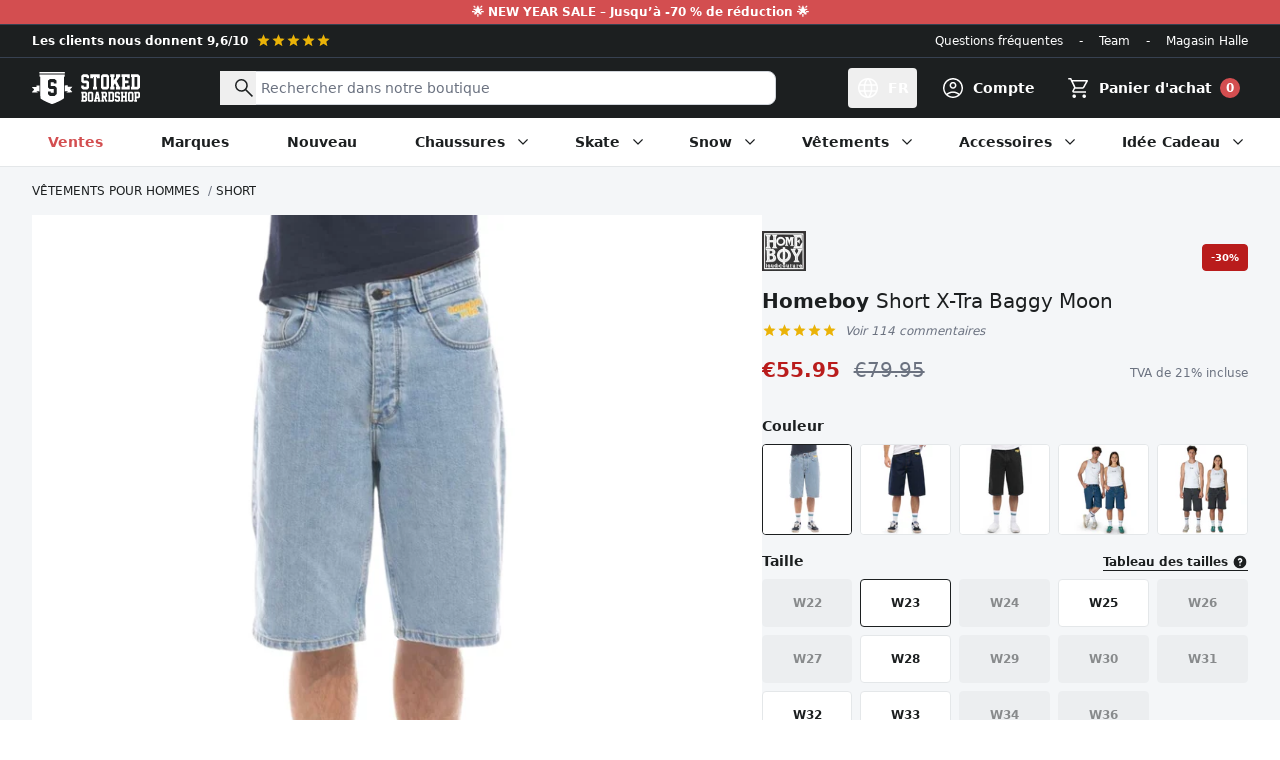

--- FILE ---
content_type: text/html; charset=utf-8
request_url: https://www.stokedboardshop.fr/products/x-tra-baggy-shorts-moon
body_size: 205336
content:
<!doctype html>
<html class="no-js" lang="fr">
  <head>
    <meta charset="utf-8">
    <meta http-equiv="X-UA-Compatible" content="IE=edge">
    <meta name="viewport" content="width=device-width,initial-scale=1">
    <meta name="theme-color" content="#1E1E1E"><link rel="canonical" href="https://www.stokedboardshop.fr/products/x-tra-baggy-shorts-moon"><link rel="icon" type="image/png" href="//www.stokedboardshop.fr/cdn/shop/files/favicon_659e5a59-abe0-4185-aa0c-1abeb78a67fd.png?crop=center&height=32&v=1699002516&width=32"><title>Homeboy
Short X-Tra Baggy Moon
&ndash; Stoked Boardshop</title><meta name="description" content="Le short X-Tra Baggy Moon de Homeboy est le short idéal pour l&#39;été ! Vous ne voudrez plus jamais l&#39;enlever ! Il offre une grande liberté de mouvement, idéale pour patiner ou se détendre sur la plage.  Caractéristiques : Matière : 100% coton, denim Le modèle mesure 179 cm et porte une taille 31. Des détails tels que la ">

<meta property="og:site_name" content="Stoked Boardshop">
<meta property="og:url" content="https://www.stokedboardshop.fr/products/x-tra-baggy-shorts-moon">
<meta property="og:title" content="Short X-Tra Baggy Moon">
<meta property="og:type" content="product">
<meta property="og:description" content="Le short X-Tra Baggy Moon de Homeboy est le short idéal pour l&#39;été ! Vous ne voudrez plus jamais l&#39;enlever ! Il offre une grande liberté de mouvement, idéale pour patiner ou se détendre sur la plage.  Caractéristiques : Matière : 100% coton, denim Le modèle mesure 179 cm et porte une taille 31. Des détails tels que la "><meta property="og:image" content="http://www.stokedboardshop.fr/cdn/shop/products/x-tra-baggy-shorts-moon_15.jpg?v=1626969648">
  <meta property="og:image:secure_url" content="https://www.stokedboardshop.fr/cdn/shop/products/x-tra-baggy-shorts-moon_15.jpg?v=1626969648">
  <meta property="og:image:width" content="1000">
  <meta property="og:image:height" content="1000"><meta property="og:price:amount" content="55.95">
  <meta property="og:price:currency" content="EUR"><meta name="twitter:card" content="summary_large_image">
<meta name="twitter:title" content="Short X-Tra Baggy Moon">
<meta name="twitter:description" content="Le short X-Tra Baggy Moon de Homeboy est le short idéal pour l&#39;été ! Vous ne voudrez plus jamais l&#39;enlever ! Il offre une grande liberté de mouvement, idéale pour patiner ou se détendre sur la plage.  Caractéristiques : Matière : 100% coton, denim Le modèle mesure 179 cm et porte une taille 31. Des détails tels que la ">




  <link href="//www.stokedboardshop.fr/cdn/shop/t/109/assets/theme.5nzLxAzB.min.css" rel="stylesheet" type="text/css" media="all" />




  <script src="//www.stokedboardshop.fr/cdn/shop/t/109/assets/theme.P5hwCj8b.min.js" type="module" crossorigin="anonymous"></script>
  <link rel="modulepreload" href="//www.stokedboardshop.fr/cdn/shop/t/109/assets/modulepreload-polyfill.B5Qt9EMX.min.js" crossorigin="anonymous">

<script>
      document.documentElement.className = document.documentElement.className.replace('no-js', '');

      window.routes = {
        cart_add_url: '/cart/add',
        cart_change_url: '/cart/change',
        cart_update_url: '/cart/update',
        cart_url: '/cart',
        predictive_search_url: '/search/suggest'
      };

      window.theme = {
        strings: {
          addToCart: "Ajouter au panier",
          soldOut: "Vendu",
          unavailable: "Non disponible",
          preorder: "Pré-commande",
          all_results: "Afficher tous les résultats",
          no_results: "Aucun résultat",
          reviewReply: "Réponse de l\u0026#39;équipe Stoked :",
          reviewSuccess: "Merci pour votre commentaire !",
          free_griptape: "Gratuit avec les planches Stoked !",
          remove: "Retirer",
          cart_empty: "Votre panier est vide.",
          product_not_available: "Ce produit n\u0026#39;est plus disponible ou la dernière pièce se trouve déjà dans votre panier.",
          error: "Une erreur s\u0026#39;est produite. Veuillez réessayer ou nous contacter."
        },
        moneyFormat: "€{{amount}}"
      };
    </script>

    <script type="text/javascript">
      CRISP_RUNTIME_CONFIG = {locale : "fr"};
    </script>

    <meta name="google-site-verification" content="Ox4VDnpm6e7-s8oQCUJfAN41KgOQd5bQlyFbsVFMZPE">
    <meta name="google-site-verification" content="N4w6V5utcvSf9hjHijWlWslLmapFADh1fP_mcXvKius">
    <meta name="google-site-verification" content="E6h96HzKML6tfctum2xJAqnRfaqoUYuF1IEju4uX50Y">

    <script>window.performance && window.performance.mark && window.performance.mark('shopify.content_for_header.start');</script><meta id="shopify-digital-wallet" name="shopify-digital-wallet" content="/1040642/digital_wallets/dialog">
<meta name="shopify-checkout-api-token" content="4f069394a79134026d106b8fcb7d31a2">
<meta id="in-context-paypal-metadata" data-shop-id="1040642" data-venmo-supported="false" data-environment="production" data-locale="fr_FR" data-paypal-v4="true" data-currency="EUR">
<link rel="alternate" hreflang="x-default" href="https://www.stokedboardshop.be/products/x-tra-baggy-shorts-moon">
<link rel="alternate" hreflang="nl" href="https://www.stokedboardshop.be/products/x-tra-baggy-shorts-moon">
<link rel="alternate" hreflang="fr" href="https://www.stokedboardshop.be/fr/products/x-tra-baggy-shorts-moon">
<link rel="alternate" hreflang="en" href="https://www.stokedboardshop.be/en/products/x-tra-baggy-shorts-moon">
<link rel="alternate" hreflang="de-AT" href="https://www.stokedboardshop.at/products/x-tra-baggy-shorts-moon">
<link rel="alternate" hreflang="fr-FR" href="https://www.stokedboardshop.fr/products/x-tra-baggy-shorts-moon">
<link rel="alternate" hreflang="de-DE" href="https://www.stokedboardshop.de/products/x-tra-baggy-shorts-moon">
<link rel="alternate" hreflang="en-BG" href="https://www.stokedboardshop.com/products/x-tra-baggy-shorts-moon">
<link rel="alternate" hreflang="en-CZ" href="https://www.stokedboardshop.com/products/x-tra-baggy-shorts-moon">
<link rel="alternate" hreflang="en-DK" href="https://www.stokedboardshop.com/products/x-tra-baggy-shorts-moon">
<link rel="alternate" hreflang="en-EE" href="https://www.stokedboardshop.com/products/x-tra-baggy-shorts-moon">
<link rel="alternate" hreflang="en-ES" href="https://www.stokedboardshop.com/products/x-tra-baggy-shorts-moon">
<link rel="alternate" hreflang="en-FI" href="https://www.stokedboardshop.com/products/x-tra-baggy-shorts-moon">
<link rel="alternate" hreflang="en-GR" href="https://www.stokedboardshop.com/products/x-tra-baggy-shorts-moon">
<link rel="alternate" hreflang="en-HR" href="https://www.stokedboardshop.com/products/x-tra-baggy-shorts-moon">
<link rel="alternate" hreflang="en-HU" href="https://www.stokedboardshop.com/products/x-tra-baggy-shorts-moon">
<link rel="alternate" hreflang="en-IE" href="https://www.stokedboardshop.com/products/x-tra-baggy-shorts-moon">
<link rel="alternate" hreflang="en-IS" href="https://www.stokedboardshop.com/products/x-tra-baggy-shorts-moon">
<link rel="alternate" hreflang="en-IT" href="https://www.stokedboardshop.com/products/x-tra-baggy-shorts-moon">
<link rel="alternate" hreflang="en-LT" href="https://www.stokedboardshop.com/products/x-tra-baggy-shorts-moon">
<link rel="alternate" hreflang="en-LU" href="https://www.stokedboardshop.com/products/x-tra-baggy-shorts-moon">
<link rel="alternate" hreflang="en-LV" href="https://www.stokedboardshop.com/products/x-tra-baggy-shorts-moon">
<link rel="alternate" hreflang="en-PL" href="https://www.stokedboardshop.com/products/x-tra-baggy-shorts-moon">
<link rel="alternate" hreflang="en-PT" href="https://www.stokedboardshop.com/products/x-tra-baggy-shorts-moon">
<link rel="alternate" hreflang="en-RO" href="https://www.stokedboardshop.com/products/x-tra-baggy-shorts-moon">
<link rel="alternate" hreflang="en-SE" href="https://www.stokedboardshop.com/products/x-tra-baggy-shorts-moon">
<link rel="alternate" hreflang="en-SI" href="https://www.stokedboardshop.com/products/x-tra-baggy-shorts-moon">
<link rel="alternate" hreflang="en-SK" href="https://www.stokedboardshop.com/products/x-tra-baggy-shorts-moon">
<link rel="alternate" hreflang="en-US" href="https://www.stokedboardshop.com/products/x-tra-baggy-shorts-moon">
<link rel="alternate" hreflang="nl-NL" href="https://www.stokedboardshop.nl/products/x-tra-baggy-shorts-moon">
<link rel="alternate" type="application/json+oembed" href="https://www.stokedboardshop.fr/products/x-tra-baggy-shorts-moon.oembed">
<script async="async" src="/checkouts/internal/preloads.js?locale=fr-FR"></script>
<link rel="preconnect" href="https://shop.app" crossorigin="anonymous">
<script async="async" src="https://shop.app/checkouts/internal/preloads.js?locale=fr-FR&shop_id=1040642" crossorigin="anonymous"></script>
<script id="apple-pay-shop-capabilities" type="application/json">{"shopId":1040642,"countryCode":"BE","currencyCode":"EUR","merchantCapabilities":["supports3DS"],"merchantId":"gid:\/\/shopify\/Shop\/1040642","merchantName":"Stoked Boardshop","requiredBillingContactFields":["postalAddress","email"],"requiredShippingContactFields":["postalAddress","email"],"shippingType":"shipping","supportedNetworks":["visa","maestro","masterCard","amex"],"total":{"type":"pending","label":"Stoked Boardshop","amount":"1.00"},"shopifyPaymentsEnabled":true,"supportsSubscriptions":true}</script>
<script id="shopify-features" type="application/json">{"accessToken":"4f069394a79134026d106b8fcb7d31a2","betas":["rich-media-storefront-analytics"],"domain":"www.stokedboardshop.fr","predictiveSearch":true,"shopId":1040642,"locale":"fr"}</script>
<script>var Shopify = Shopify || {};
Shopify.shop = "stokedboardshop.myshopify.com";
Shopify.locale = "fr";
Shopify.currency = {"active":"EUR","rate":"1.0"};
Shopify.country = "FR";
Shopify.theme = {"name":"stokedboardshop\/master","id":154850558297,"schema_name":"Stoked Boardshop","schema_version":"4.4.0","theme_store_id":null,"role":"main"};
Shopify.theme.handle = "null";
Shopify.theme.style = {"id":null,"handle":null};
Shopify.cdnHost = "www.stokedboardshop.fr/cdn";
Shopify.routes = Shopify.routes || {};
Shopify.routes.root = "/";</script>
<script type="module">!function(o){(o.Shopify=o.Shopify||{}).modules=!0}(window);</script>
<script>!function(o){function n(){var o=[];function n(){o.push(Array.prototype.slice.apply(arguments))}return n.q=o,n}var t=o.Shopify=o.Shopify||{};t.loadFeatures=n(),t.autoloadFeatures=n()}(window);</script>
<script>
  window.ShopifyPay = window.ShopifyPay || {};
  window.ShopifyPay.apiHost = "shop.app\/pay";
  window.ShopifyPay.redirectState = null;
</script>
<script id="shop-js-analytics" type="application/json">{"pageType":"product"}</script>
<script defer="defer" async type="module" src="//www.stokedboardshop.fr/cdn/shopifycloud/shop-js/modules/v2/client.init-shop-cart-sync_INwxTpsh.fr.esm.js"></script>
<script defer="defer" async type="module" src="//www.stokedboardshop.fr/cdn/shopifycloud/shop-js/modules/v2/chunk.common_YNAa1F1g.esm.js"></script>
<script type="module">
  await import("//www.stokedboardshop.fr/cdn/shopifycloud/shop-js/modules/v2/client.init-shop-cart-sync_INwxTpsh.fr.esm.js");
await import("//www.stokedboardshop.fr/cdn/shopifycloud/shop-js/modules/v2/chunk.common_YNAa1F1g.esm.js");

  window.Shopify.SignInWithShop?.initShopCartSync?.({"fedCMEnabled":true,"windoidEnabled":true});

</script>
<script>
  window.Shopify = window.Shopify || {};
  if (!window.Shopify.featureAssets) window.Shopify.featureAssets = {};
  window.Shopify.featureAssets['shop-js'] = {"shop-cart-sync":["modules/v2/client.shop-cart-sync_BVs4vSl-.fr.esm.js","modules/v2/chunk.common_YNAa1F1g.esm.js"],"init-fed-cm":["modules/v2/client.init-fed-cm_CEmYoMXU.fr.esm.js","modules/v2/chunk.common_YNAa1F1g.esm.js"],"shop-button":["modules/v2/client.shop-button_BhVpOdEY.fr.esm.js","modules/v2/chunk.common_YNAa1F1g.esm.js"],"init-windoid":["modules/v2/client.init-windoid_DVncJssP.fr.esm.js","modules/v2/chunk.common_YNAa1F1g.esm.js"],"shop-cash-offers":["modules/v2/client.shop-cash-offers_CD5ChB-w.fr.esm.js","modules/v2/chunk.common_YNAa1F1g.esm.js","modules/v2/chunk.modal_DXhkN-5p.esm.js"],"shop-toast-manager":["modules/v2/client.shop-toast-manager_CMZA41xP.fr.esm.js","modules/v2/chunk.common_YNAa1F1g.esm.js"],"init-shop-email-lookup-coordinator":["modules/v2/client.init-shop-email-lookup-coordinator_Dxg3Qq63.fr.esm.js","modules/v2/chunk.common_YNAa1F1g.esm.js"],"pay-button":["modules/v2/client.pay-button_CApwTr-J.fr.esm.js","modules/v2/chunk.common_YNAa1F1g.esm.js"],"avatar":["modules/v2/client.avatar_BTnouDA3.fr.esm.js"],"init-shop-cart-sync":["modules/v2/client.init-shop-cart-sync_INwxTpsh.fr.esm.js","modules/v2/chunk.common_YNAa1F1g.esm.js"],"shop-login-button":["modules/v2/client.shop-login-button_Ctct7BR2.fr.esm.js","modules/v2/chunk.common_YNAa1F1g.esm.js","modules/v2/chunk.modal_DXhkN-5p.esm.js"],"init-customer-accounts-sign-up":["modules/v2/client.init-customer-accounts-sign-up_DTysEz83.fr.esm.js","modules/v2/client.shop-login-button_Ctct7BR2.fr.esm.js","modules/v2/chunk.common_YNAa1F1g.esm.js","modules/v2/chunk.modal_DXhkN-5p.esm.js"],"init-shop-for-new-customer-accounts":["modules/v2/client.init-shop-for-new-customer-accounts_wbmNjFX3.fr.esm.js","modules/v2/client.shop-login-button_Ctct7BR2.fr.esm.js","modules/v2/chunk.common_YNAa1F1g.esm.js","modules/v2/chunk.modal_DXhkN-5p.esm.js"],"init-customer-accounts":["modules/v2/client.init-customer-accounts_DqpN27KS.fr.esm.js","modules/v2/client.shop-login-button_Ctct7BR2.fr.esm.js","modules/v2/chunk.common_YNAa1F1g.esm.js","modules/v2/chunk.modal_DXhkN-5p.esm.js"],"shop-follow-button":["modules/v2/client.shop-follow-button_CBz8VXaE.fr.esm.js","modules/v2/chunk.common_YNAa1F1g.esm.js","modules/v2/chunk.modal_DXhkN-5p.esm.js"],"lead-capture":["modules/v2/client.lead-capture_Bo6pQGej.fr.esm.js","modules/v2/chunk.common_YNAa1F1g.esm.js","modules/v2/chunk.modal_DXhkN-5p.esm.js"],"checkout-modal":["modules/v2/client.checkout-modal_B_8gz53b.fr.esm.js","modules/v2/chunk.common_YNAa1F1g.esm.js","modules/v2/chunk.modal_DXhkN-5p.esm.js"],"shop-login":["modules/v2/client.shop-login_CTIGRVE1.fr.esm.js","modules/v2/chunk.common_YNAa1F1g.esm.js","modules/v2/chunk.modal_DXhkN-5p.esm.js"],"payment-terms":["modules/v2/client.payment-terms_BUSo56Mg.fr.esm.js","modules/v2/chunk.common_YNAa1F1g.esm.js","modules/v2/chunk.modal_DXhkN-5p.esm.js"]};
</script>
<script>(function() {
  var isLoaded = false;
  function asyncLoad() {
    if (isLoaded) return;
    isLoaded = true;
    var urls = ["https:\/\/plugins.crisp.chat\/urn:crisp.im:shopify:0\/website\/468cbf36-1020-41a6-bc96-0949b2642840\/load\/crisp?shop=stokedboardshop.myshopify.com","https:\/\/plugins.crisp.chat\/urn:crisp.im:shopify:0\/assets\/scripts\/crisp-shopify.js?shop=stokedboardshop.myshopify.com","https:\/\/pixel.appsrobots.com\/pixel\/v1.js?shop=stokedboardshop.myshopify.com"];
    for (var i = 0; i < urls.length; i++) {
      var s = document.createElement('script');
      s.type = 'text/javascript';
      s.async = true;
      s.src = urls[i];
      var x = document.getElementsByTagName('script')[0];
      x.parentNode.insertBefore(s, x);
    }
  };
  if(window.attachEvent) {
    window.attachEvent('onload', asyncLoad);
  } else {
    window.addEventListener('load', asyncLoad, false);
  }
})();</script>
<script id="__st">var __st={"a":1040642,"offset":3600,"reqid":"ab31ec58-b6bd-4ccc-8174-d153e2d62de6-1768981675","pageurl":"www.stokedboardshop.fr\/products\/x-tra-baggy-shorts-moon","u":"1ecfbd49c675","p":"product","rtyp":"product","rid":6895930572954};</script>
<script>window.ShopifyPaypalV4VisibilityTracking = true;</script>
<script id="captcha-bootstrap">!function(){'use strict';const t='contact',e='account',n='new_comment',o=[[t,t],['blogs',n],['comments',n],[t,'customer']],c=[[e,'customer_login'],[e,'guest_login'],[e,'recover_customer_password'],[e,'create_customer']],r=t=>t.map((([t,e])=>`form[action*='/${t}']:not([data-nocaptcha='true']) input[name='form_type'][value='${e}']`)).join(','),a=t=>()=>t?[...document.querySelectorAll(t)].map((t=>t.form)):[];function s(){const t=[...o],e=r(t);return a(e)}const i='password',u='form_key',d=['recaptcha-v3-token','g-recaptcha-response','h-captcha-response',i],f=()=>{try{return window.sessionStorage}catch{return}},m='__shopify_v',_=t=>t.elements[u];function p(t,e,n=!1){try{const o=window.sessionStorage,c=JSON.parse(o.getItem(e)),{data:r}=function(t){const{data:e,action:n}=t;return t[m]||n?{data:e,action:n}:{data:t,action:n}}(c);for(const[e,n]of Object.entries(r))t.elements[e]&&(t.elements[e].value=n);n&&o.removeItem(e)}catch(o){console.error('form repopulation failed',{error:o})}}const l='form_type',E='cptcha';function T(t){t.dataset[E]=!0}const w=window,h=w.document,L='Shopify',v='ce_forms',y='captcha';let A=!1;((t,e)=>{const n=(g='f06e6c50-85a8-45c8-87d0-21a2b65856fe',I='https://cdn.shopify.com/shopifycloud/storefront-forms-hcaptcha/ce_storefront_forms_captcha_hcaptcha.v1.5.2.iife.js',D={infoText:'Protégé par hCaptcha',privacyText:'Confidentialité',termsText:'Conditions'},(t,e,n)=>{const o=w[L][v],c=o.bindForm;if(c)return c(t,g,e,D).then(n);var r;o.q.push([[t,g,e,D],n]),r=I,A||(h.body.append(Object.assign(h.createElement('script'),{id:'captcha-provider',async:!0,src:r})),A=!0)});var g,I,D;w[L]=w[L]||{},w[L][v]=w[L][v]||{},w[L][v].q=[],w[L][y]=w[L][y]||{},w[L][y].protect=function(t,e){n(t,void 0,e),T(t)},Object.freeze(w[L][y]),function(t,e,n,w,h,L){const[v,y,A,g]=function(t,e,n){const i=e?o:[],u=t?c:[],d=[...i,...u],f=r(d),m=r(i),_=r(d.filter((([t,e])=>n.includes(e))));return[a(f),a(m),a(_),s()]}(w,h,L),I=t=>{const e=t.target;return e instanceof HTMLFormElement?e:e&&e.form},D=t=>v().includes(t);t.addEventListener('submit',(t=>{const e=I(t);if(!e)return;const n=D(e)&&!e.dataset.hcaptchaBound&&!e.dataset.recaptchaBound,o=_(e),c=g().includes(e)&&(!o||!o.value);(n||c)&&t.preventDefault(),c&&!n&&(function(t){try{if(!f())return;!function(t){const e=f();if(!e)return;const n=_(t);if(!n)return;const o=n.value;o&&e.removeItem(o)}(t);const e=Array.from(Array(32),(()=>Math.random().toString(36)[2])).join('');!function(t,e){_(t)||t.append(Object.assign(document.createElement('input'),{type:'hidden',name:u})),t.elements[u].value=e}(t,e),function(t,e){const n=f();if(!n)return;const o=[...t.querySelectorAll(`input[type='${i}']`)].map((({name:t})=>t)),c=[...d,...o],r={};for(const[a,s]of new FormData(t).entries())c.includes(a)||(r[a]=s);n.setItem(e,JSON.stringify({[m]:1,action:t.action,data:r}))}(t,e)}catch(e){console.error('failed to persist form',e)}}(e),e.submit())}));const S=(t,e)=>{t&&!t.dataset[E]&&(n(t,e.some((e=>e===t))),T(t))};for(const o of['focusin','change'])t.addEventListener(o,(t=>{const e=I(t);D(e)&&S(e,y())}));const B=e.get('form_key'),M=e.get(l),P=B&&M;t.addEventListener('DOMContentLoaded',(()=>{const t=y();if(P)for(const e of t)e.elements[l].value===M&&p(e,B);[...new Set([...A(),...v().filter((t=>'true'===t.dataset.shopifyCaptcha))])].forEach((e=>S(e,t)))}))}(h,new URLSearchParams(w.location.search),n,t,e,['guest_login'])})(!0,!0)}();</script>
<script integrity="sha256-4kQ18oKyAcykRKYeNunJcIwy7WH5gtpwJnB7kiuLZ1E=" data-source-attribution="shopify.loadfeatures" defer="defer" src="//www.stokedboardshop.fr/cdn/shopifycloud/storefront/assets/storefront/load_feature-a0a9edcb.js" crossorigin="anonymous"></script>
<script crossorigin="anonymous" defer="defer" src="//www.stokedboardshop.fr/cdn/shopifycloud/storefront/assets/shopify_pay/storefront-65b4c6d7.js?v=20250812"></script>
<script data-source-attribution="shopify.dynamic_checkout.dynamic.init">var Shopify=Shopify||{};Shopify.PaymentButton=Shopify.PaymentButton||{isStorefrontPortableWallets:!0,init:function(){window.Shopify.PaymentButton.init=function(){};var t=document.createElement("script");t.src="https://www.stokedboardshop.fr/cdn/shopifycloud/portable-wallets/latest/portable-wallets.fr.js",t.type="module",document.head.appendChild(t)}};
</script>
<script data-source-attribution="shopify.dynamic_checkout.buyer_consent">
  function portableWalletsHideBuyerConsent(e){var t=document.getElementById("shopify-buyer-consent"),n=document.getElementById("shopify-subscription-policy-button");t&&n&&(t.classList.add("hidden"),t.setAttribute("aria-hidden","true"),n.removeEventListener("click",e))}function portableWalletsShowBuyerConsent(e){var t=document.getElementById("shopify-buyer-consent"),n=document.getElementById("shopify-subscription-policy-button");t&&n&&(t.classList.remove("hidden"),t.removeAttribute("aria-hidden"),n.addEventListener("click",e))}window.Shopify?.PaymentButton&&(window.Shopify.PaymentButton.hideBuyerConsent=portableWalletsHideBuyerConsent,window.Shopify.PaymentButton.showBuyerConsent=portableWalletsShowBuyerConsent);
</script>
<script data-source-attribution="shopify.dynamic_checkout.cart.bootstrap">document.addEventListener("DOMContentLoaded",(function(){function t(){return document.querySelector("shopify-accelerated-checkout-cart, shopify-accelerated-checkout")}if(t())Shopify.PaymentButton.init();else{new MutationObserver((function(e,n){t()&&(Shopify.PaymentButton.init(),n.disconnect())})).observe(document.body,{childList:!0,subtree:!0})}}));
</script>
<script id='scb4127' type='text/javascript' async='' src='https://www.stokedboardshop.fr/cdn/shopifycloud/privacy-banner/storefront-banner.js'></script><link id="shopify-accelerated-checkout-styles" rel="stylesheet" media="screen" href="https://www.stokedboardshop.fr/cdn/shopifycloud/portable-wallets/latest/accelerated-checkout-backwards-compat.css" crossorigin="anonymous">
<style id="shopify-accelerated-checkout-cart">
        #shopify-buyer-consent {
  margin-top: 1em;
  display: inline-block;
  width: 100%;
}

#shopify-buyer-consent.hidden {
  display: none;
}

#shopify-subscription-policy-button {
  background: none;
  border: none;
  padding: 0;
  text-decoration: underline;
  font-size: inherit;
  cursor: pointer;
}

#shopify-subscription-policy-button::before {
  box-shadow: none;
}

      </style>

<script>window.performance && window.performance.mark && window.performance.mark('shopify.content_for_header.end');</script>
  <!-- BEGIN app block: shopify://apps/klaviyo-email-marketing-sms/blocks/klaviyo-onsite-embed/2632fe16-c075-4321-a88b-50b567f42507 -->












  <script async src="https://static.klaviyo.com/onsite/js/LeBurL/klaviyo.js?company_id=LeBurL"></script>
  <script>!function(){if(!window.klaviyo){window._klOnsite=window._klOnsite||[];try{window.klaviyo=new Proxy({},{get:function(n,i){return"push"===i?function(){var n;(n=window._klOnsite).push.apply(n,arguments)}:function(){for(var n=arguments.length,o=new Array(n),w=0;w<n;w++)o[w]=arguments[w];var t="function"==typeof o[o.length-1]?o.pop():void 0,e=new Promise((function(n){window._klOnsite.push([i].concat(o,[function(i){t&&t(i),n(i)}]))}));return e}}})}catch(n){window.klaviyo=window.klaviyo||[],window.klaviyo.push=function(){var n;(n=window._klOnsite).push.apply(n,arguments)}}}}();</script>

  
    <script id="viewed_product">
      if (item == null) {
        var _learnq = _learnq || [];

        var MetafieldReviews = null
        var MetafieldYotpoRating = null
        var MetafieldYotpoCount = null
        var MetafieldLooxRating = null
        var MetafieldLooxCount = null
        var okendoProduct = null
        var okendoProductReviewCount = null
        var okendoProductReviewAverageValue = null
        try {
          // The following fields are used for Customer Hub recently viewed in order to add reviews.
          // This information is not part of __kla_viewed. Instead, it is part of __kla_viewed_reviewed_items
          MetafieldReviews = {"rating":{"scale_min":"1.0","scale_max":"5.0","value":"4.96"},"rating_count":114};
          MetafieldYotpoRating = null
          MetafieldYotpoCount = null
          MetafieldLooxRating = null
          MetafieldLooxCount = null

          okendoProduct = null
          // If the okendo metafield is not legacy, it will error, which then requires the new json formatted data
          if (okendoProduct && 'error' in okendoProduct) {
            okendoProduct = null
          }
          okendoProductReviewCount = okendoProduct ? okendoProduct.reviewCount : null
          okendoProductReviewAverageValue = okendoProduct ? okendoProduct.reviewAverageValue : null
        } catch (error) {
          console.error('Error in Klaviyo onsite reviews tracking:', error);
        }

        var item = {
          Name: "Short X-Tra Baggy Moon",
          ProductID: 6895930572954,
          Categories: [" Cadeaux de streetwear de plus de 50 €","Baggy","Bestsellers Young Vibes","Cadeaux de moins de 100 euros","Cadeaux de moins de 75 euros","Guide des festivals","Homeboy","Homeboy Short","Jorts Baggy","Les essentiels de l'été","Pantalons et shorts larges","Short","Skaters","Tous","Tous les produits","Vente","Vente 30","Vente de vêtements de ville","Vêtements","Vêtements de ville","Vêtements pour hommes"],
          ImageURL: "https://www.stokedboardshop.fr/cdn/shop/products/x-tra-baggy-shorts-moon_15_grande.jpg?v=1626969648",
          URL: "https://www.stokedboardshop.fr/products/x-tra-baggy-shorts-moon",
          Brand: "Homeboy",
          Price: "€55.95",
          Value: "55.95",
          CompareAtPrice: "€79.95"
        };
        _learnq.push(['track', 'Viewed Product', item]);
        _learnq.push(['trackViewedItem', {
          Title: item.Name,
          ItemId: item.ProductID,
          Categories: item.Categories,
          ImageUrl: item.ImageURL,
          Url: item.URL,
          Metadata: {
            Brand: item.Brand,
            Price: item.Price,
            Value: item.Value,
            CompareAtPrice: item.CompareAtPrice
          },
          metafields:{
            reviews: MetafieldReviews,
            yotpo:{
              rating: MetafieldYotpoRating,
              count: MetafieldYotpoCount,
            },
            loox:{
              rating: MetafieldLooxRating,
              count: MetafieldLooxCount,
            },
            okendo: {
              rating: okendoProductReviewAverageValue,
              count: okendoProductReviewCount,
            }
          }
        }]);
      }
    </script>
  




  <script>
    window.klaviyoReviewsProductDesignMode = false
  </script>







<!-- END app block --><!-- BEGIN app block: shopify://apps/judge-me-reviews/blocks/judgeme_core/61ccd3b1-a9f2-4160-9fe9-4fec8413e5d8 --><!-- Start of Judge.me Core -->






<link rel="dns-prefetch" href="https://cdnwidget.judge.me">
<link rel="dns-prefetch" href="https://cdn.judge.me">
<link rel="dns-prefetch" href="https://cdn1.judge.me">
<link rel="dns-prefetch" href="https://api.judge.me">

<script data-cfasync='false' class='jdgm-settings-script'>window.jdgmSettings={"pagination":5,"disable_web_reviews":false,"badge_no_review_text":"Aucun avis","badge_n_reviews_text":"{{ n }} avis","badge_star_color":"#FACC15","hide_badge_preview_if_no_reviews":false,"badge_hide_text":false,"enforce_center_preview_badge":false,"widget_title":"Avis Clients","widget_open_form_text":"Écrire un avis","widget_close_form_text":"Annuler l'avis","widget_refresh_page_text":"Actualiser la page","widget_summary_text":"Basé sur {{ number_of_reviews }} avis","widget_no_review_text":"Soyez le premier à écrire un avis","widget_name_field_text":"Nom d'affichage","widget_verified_name_field_text":"Nom vérifié (public)","widget_name_placeholder_text":"Nom d'affichage","widget_required_field_error_text":"Ce champ est obligatoire.","widget_email_field_text":"Adresse email","widget_verified_email_field_text":"Email vérifié (privé, ne peut pas être modifié)","widget_email_placeholder_text":"Votre adresse email","widget_email_field_error_text":"Veuillez entrer une adresse email valide.","widget_rating_field_text":"Évaluation","widget_review_title_field_text":"Titre de l'avis","widget_review_title_placeholder_text":"Donnez un titre à votre avis","widget_review_body_field_text":"Contenu de l'avis","widget_review_body_placeholder_text":"Commencez à écrire ici...","widget_pictures_field_text":"Photo/Vidéo (facultatif)","widget_submit_review_text":"Soumettre l'avis","widget_submit_verified_review_text":"Soumettre un avis vérifié","widget_submit_success_msg_with_auto_publish":"Merci ! Veuillez actualiser la page dans quelques instants pour voir votre avis. Vous pouvez supprimer ou modifier votre avis en vous connectant à \u003ca href='https://judge.me/login' target='_blank' rel='nofollow noopener'\u003eJudge.me\u003c/a\u003e","widget_submit_success_msg_no_auto_publish":"Merci ! Votre avis sera publié dès qu'il sera approuvé par l'administrateur de la boutique. Vous pouvez supprimer ou modifier votre avis en vous connectant à \u003ca href='https://judge.me/login' target='_blank' rel='nofollow noopener'\u003eJudge.me\u003c/a\u003e","widget_show_default_reviews_out_of_total_text":"Affichage de {{ n_reviews_shown }} sur {{ n_reviews }} avis.","widget_show_all_link_text":"Tout afficher","widget_show_less_link_text":"Afficher moins","widget_author_said_text":"{{ reviewer_name }} a dit :","widget_days_text":"il y a {{ n }} jour/jours","widget_weeks_text":"il y a {{ n }} semaine/semaines","widget_months_text":"il y a {{ n }} mois","widget_years_text":"il y a {{ n }} an/ans","widget_yesterday_text":"Hier","widget_today_text":"Aujourd'hui","widget_replied_text":"\u003e\u003e {{ shop_name }} a répondu :","widget_read_more_text":"Lire plus","widget_reviewer_name_as_initial":"last_initial","widget_rating_filter_color":"#FACC15","widget_rating_filter_see_all_text":"Voir tous les avis","widget_sorting_most_recent_text":"Plus récents","widget_sorting_highest_rating_text":"Meilleures notes","widget_sorting_lowest_rating_text":"Notes les plus basses","widget_sorting_with_pictures_text":"Uniquement les photos","widget_sorting_most_helpful_text":"Plus utiles","widget_open_question_form_text":"Poser une question","widget_reviews_subtab_text":"Avis","widget_questions_subtab_text":"Questions","widget_question_label_text":"Question","widget_answer_label_text":"Réponse","widget_question_placeholder_text":"Écrivez votre question ici","widget_submit_question_text":"Soumettre la question","widget_question_submit_success_text":"Merci pour votre question ! Nous vous notifierons dès qu'elle aura une réponse.","widget_star_color":"#FACC15","verified_badge_text":"Vérifié","verified_badge_bg_color":"#22C55E","verified_badge_text_color":"#fff","verified_badge_placement":"left-of-reviewer-name","widget_review_max_height":"","widget_hide_border":false,"widget_social_share":false,"widget_thumb":true,"widget_review_location_show":true,"widget_location_format":"","all_reviews_include_out_of_store_products":true,"all_reviews_out_of_store_text":"(hors boutique)","all_reviews_pagination":100,"all_reviews_product_name_prefix_text":"à propos de","enable_review_pictures":true,"enable_question_anwser":false,"widget_theme":"default","review_date_format":"dd/mm/yyyy","default_sort_method":"most-recent","widget_product_reviews_subtab_text":"Avis Produits","widget_shop_reviews_subtab_text":"Avis Boutique","widget_other_products_reviews_text":"Avis pour d'autres produits","widget_store_reviews_subtab_text":"Avis de la boutique","widget_no_store_reviews_text":"Cette boutique n'a pas encore reçu d'avis","widget_web_restriction_product_reviews_text":"Ce produit n'a pas encore reçu d'avis","widget_no_items_text":"Aucun élément trouvé","widget_show_more_text":"Afficher plus","widget_write_a_store_review_text":"Écrire un avis sur la boutique","widget_other_languages_heading":"Avis dans d'autres langues","widget_translate_review_text":"Traduire l'avis en {{ language }}","widget_translating_review_text":"Traduction en cours...","widget_show_original_translation_text":"Afficher l'original ({{ language }})","widget_translate_review_failed_text":"Impossible de traduire cet avis.","widget_translate_review_retry_text":"Réessayer","widget_translate_review_try_again_later_text":"Réessayez plus tard","show_product_url_for_grouped_product":false,"widget_sorting_pictures_first_text":"Photos en premier","show_pictures_on_all_rev_page_mobile":false,"show_pictures_on_all_rev_page_desktop":false,"floating_tab_hide_mobile_install_preference":false,"floating_tab_button_name":"★ Avis","floating_tab_title":"Laissons nos clients parler pour nous","floating_tab_button_color":"","floating_tab_button_background_color":"","floating_tab_url":"","floating_tab_url_enabled":false,"floating_tab_tab_style":"text","all_reviews_text_badge_text":"Les clients nous notent {{ shop.metafields.judgeme.all_reviews_rating | round: 1 }}/5 basé sur {{ shop.metafields.judgeme.all_reviews_count }} avis.","all_reviews_text_badge_text_branded_style":"{{ shop.metafields.judgeme.all_reviews_rating | round: 1 }} sur 5 étoiles basé sur {{ shop.metafields.judgeme.all_reviews_count }} avis","is_all_reviews_text_badge_a_link":false,"show_stars_for_all_reviews_text_badge":false,"all_reviews_text_badge_url":"","all_reviews_text_style":"text","all_reviews_text_color_style":"judgeme_brand_color","all_reviews_text_color":"#108474","all_reviews_text_show_jm_brand":true,"featured_carousel_show_header":true,"featured_carousel_title":"Laissons nos clients parler pour nous","testimonials_carousel_title":"Les clients nous disent","videos_carousel_title":"Histoire de clients réels","cards_carousel_title":"Les clients nous disent","featured_carousel_count_text":"sur {{ n }} avis","featured_carousel_add_link_to_all_reviews_page":false,"featured_carousel_url":"","featured_carousel_show_images":true,"featured_carousel_autoslide_interval":5,"featured_carousel_arrows_on_the_sides":false,"featured_carousel_height":250,"featured_carousel_width":80,"featured_carousel_image_size":0,"featured_carousel_image_height":250,"featured_carousel_arrow_color":"#eeeeee","verified_count_badge_style":"vintage","verified_count_badge_orientation":"horizontal","verified_count_badge_color_style":"judgeme_brand_color","verified_count_badge_color":"#108474","is_verified_count_badge_a_link":false,"verified_count_badge_url":"","verified_count_badge_show_jm_brand":true,"widget_rating_preset_default":5,"widget_first_sub_tab":"product-reviews","widget_show_histogram":true,"widget_histogram_use_custom_color":true,"widget_pagination_use_custom_color":true,"widget_star_use_custom_color":false,"widget_verified_badge_use_custom_color":false,"widget_write_review_use_custom_color":false,"picture_reminder_submit_button":"Télécharger des photos","enable_review_videos":true,"mute_video_by_default":true,"widget_sorting_videos_first_text":"Vidéos en premier","widget_review_pending_text":"En attente","featured_carousel_items_for_large_screen":3,"social_share_options_order":"Facebook,Twitter","remove_microdata_snippet":false,"disable_json_ld":false,"enable_json_ld_products":false,"preview_badge_show_question_text":false,"preview_badge_no_question_text":"Aucune question","preview_badge_n_question_text":"{{ number_of_questions }} question/questions","qa_badge_show_icon":false,"qa_badge_position":"same-row","remove_judgeme_branding":true,"widget_add_search_bar":false,"widget_search_bar_placeholder":"Recherche","widget_sorting_verified_only_text":"Vérifiés uniquement","featured_carousel_theme":"default","featured_carousel_show_rating":true,"featured_carousel_show_title":true,"featured_carousel_show_body":true,"featured_carousel_show_date":false,"featured_carousel_show_reviewer":true,"featured_carousel_show_product":false,"featured_carousel_header_background_color":"#108474","featured_carousel_header_text_color":"#ffffff","featured_carousel_name_product_separator":"reviewed","featured_carousel_full_star_background":"#108474","featured_carousel_empty_star_background":"#dadada","featured_carousel_vertical_theme_background":"#f9fafb","featured_carousel_verified_badge_enable":false,"featured_carousel_verified_badge_color":"#108474","featured_carousel_border_style":"round","featured_carousel_review_line_length_limit":3,"featured_carousel_more_reviews_button_text":"Lire plus d'avis","featured_carousel_view_product_button_text":"Voir le produit","all_reviews_page_load_reviews_on":"scroll","all_reviews_page_load_more_text":"Charger plus d'avis","disable_fb_tab_reviews":false,"enable_ajax_cdn_cache":false,"widget_advanced_speed_features":5,"widget_public_name_text":"affiché publiquement comme","default_reviewer_name":"John Smith","default_reviewer_name_has_non_latin":true,"widget_reviewer_anonymous":"Anonyme","medals_widget_title":"Médailles d'avis Judge.me","medals_widget_background_color":"#f9fafb","medals_widget_position":"footer_all_pages","medals_widget_border_color":"#f9fafb","medals_widget_verified_text_position":"left","medals_widget_use_monochromatic_version":false,"medals_widget_elements_color":"#108474","show_reviewer_avatar":true,"widget_invalid_yt_video_url_error_text":"Pas une URL de vidéo YouTube","widget_max_length_field_error_text":"Veuillez ne pas dépasser {0} caractères.","widget_show_country_flag":false,"widget_show_collected_via_shop_app":true,"widget_verified_by_shop_badge_style":"light","widget_verified_by_shop_text":"Vérifié par la boutique","widget_show_photo_gallery":true,"widget_load_with_code_splitting":true,"widget_ugc_install_preference":false,"widget_ugc_title":"Fait par nous, partagé par vous","widget_ugc_subtitle":"Taguez-nous pour voir votre photo mise en avant sur notre page","widget_ugc_arrows_color":"#ffffff","widget_ugc_primary_button_text":"Acheter maintenant","widget_ugc_primary_button_background_color":"#108474","widget_ugc_primary_button_text_color":"#ffffff","widget_ugc_primary_button_border_width":"0","widget_ugc_primary_button_border_style":"none","widget_ugc_primary_button_border_color":"#108474","widget_ugc_primary_button_border_radius":"25","widget_ugc_secondary_button_text":"Charger plus","widget_ugc_secondary_button_background_color":"#ffffff","widget_ugc_secondary_button_text_color":"#108474","widget_ugc_secondary_button_border_width":"2","widget_ugc_secondary_button_border_style":"solid","widget_ugc_secondary_button_border_color":"#108474","widget_ugc_secondary_button_border_radius":"25","widget_ugc_reviews_button_text":"Voir les avis","widget_ugc_reviews_button_background_color":"#ffffff","widget_ugc_reviews_button_text_color":"#108474","widget_ugc_reviews_button_border_width":"2","widget_ugc_reviews_button_border_style":"solid","widget_ugc_reviews_button_border_color":"#108474","widget_ugc_reviews_button_border_radius":"25","widget_ugc_reviews_button_link_to":"judgeme-reviews-page","widget_ugc_show_post_date":true,"widget_ugc_max_width":"800","widget_rating_metafield_value_type":true,"widget_primary_color":"#1C1F20","widget_enable_secondary_color":true,"widget_secondary_color":"#F4F6F8","widget_summary_average_rating_text":"{{ average_rating }} sur 5","widget_media_grid_title":"Photos \u0026 vidéos clients","widget_media_grid_see_more_text":"Voir plus","widget_round_style":false,"widget_show_product_medals":true,"widget_verified_by_judgeme_text":"Vérifié par Judge.me","widget_show_store_medals":true,"widget_verified_by_judgeme_text_in_store_medals":"Vérifié par Judge.me","widget_media_field_exceed_quantity_message":"Désolé, nous ne pouvons accepter que {{ max_media }} pour un avis.","widget_media_field_exceed_limit_message":"{{ file_name }} est trop volumineux, veuillez sélectionner un {{ media_type }} de moins de {{ size_limit }}MB.","widget_review_submitted_text":"Avis soumis !","widget_question_submitted_text":"Question soumise !","widget_close_form_text_question":"Annuler","widget_write_your_answer_here_text":"Écrivez votre réponse ici","widget_enabled_branded_link":true,"widget_show_collected_by_judgeme":false,"widget_reviewer_name_color":"#1C1F20","widget_write_review_text_color":"#fff","widget_write_review_bg_color":"#1C1F20","widget_collected_by_judgeme_text":"collecté par Judge.me","widget_pagination_type":"load_more","widget_load_more_text":"Charger plus","widget_load_more_color":"#1C1F20","widget_full_review_text":"Avis complet","widget_read_more_reviews_text":"Lire plus d'avis","widget_read_questions_text":"Lire les questions","widget_questions_and_answers_text":"Questions \u0026 Réponses","widget_verified_by_text":"Vérifié par","widget_verified_text":"Vérifié","widget_number_of_reviews_text":"{{ number_of_reviews }} avis","widget_back_button_text":"Retour","widget_next_button_text":"Suivant","widget_custom_forms_filter_button":"Filtres","custom_forms_style":"horizontal","widget_show_review_information":false,"how_reviews_are_collected":"Comment les avis sont-ils collectés ?","widget_show_review_keywords":false,"widget_gdpr_statement":"Comment nous utilisons vos données : Nous vous contacterons uniquement à propos de l'avis que vous avez laissé, et seulement si nécessaire. En soumettant votre avis, vous acceptez les \u003ca href='https://judge.me/terms' target='_blank' rel='nofollow noopener'\u003econditions\u003c/a\u003e, la \u003ca href='https://judge.me/privacy' target='_blank' rel='nofollow noopener'\u003epolitique de confidentialité\u003c/a\u003e et les \u003ca href='https://judge.me/content-policy' target='_blank' rel='nofollow noopener'\u003epolitiques de contenu\u003c/a\u003e de Judge.me.","widget_multilingual_sorting_enabled":false,"widget_translate_review_content_enabled":false,"widget_translate_review_content_method":"manual","popup_widget_review_selection":"automatically_with_pictures","popup_widget_round_border_style":true,"popup_widget_show_title":true,"popup_widget_show_body":true,"popup_widget_show_reviewer":false,"popup_widget_show_product":true,"popup_widget_show_pictures":true,"popup_widget_use_review_picture":true,"popup_widget_show_on_home_page":true,"popup_widget_show_on_product_page":true,"popup_widget_show_on_collection_page":true,"popup_widget_show_on_cart_page":true,"popup_widget_position":"bottom_left","popup_widget_first_review_delay":5,"popup_widget_duration":5,"popup_widget_interval":5,"popup_widget_review_count":5,"popup_widget_hide_on_mobile":true,"review_snippet_widget_round_border_style":true,"review_snippet_widget_card_color":"#FFFFFF","review_snippet_widget_slider_arrows_background_color":"#FFFFFF","review_snippet_widget_slider_arrows_color":"#000000","review_snippet_widget_star_color":"#108474","show_product_variant":false,"all_reviews_product_variant_label_text":"Variante : ","widget_show_verified_branding":false,"widget_ai_summary_title":"Les clients disent","widget_ai_summary_disclaimer":"Résumé des avis généré par IA basé sur les avis clients récents","widget_show_ai_summary":false,"widget_show_ai_summary_bg":false,"widget_show_review_title_input":true,"redirect_reviewers_invited_via_email":"external_form","request_store_review_after_product_review":false,"request_review_other_products_in_order":true,"review_form_color_scheme":"default","review_form_corner_style":"square","review_form_star_color":{},"review_form_text_color":"#333333","review_form_background_color":"#ffffff","review_form_field_background_color":"#fafafa","review_form_button_color":{},"review_form_button_text_color":"#ffffff","review_form_modal_overlay_color":"#000000","review_content_screen_title_text":"Comment évalueriez-vous ce produit ?","review_content_introduction_text":"Nous serions ravis que vous partagiez un peu votre expérience.","store_review_form_title_text":"Comment évalueriez-vous cette boutique ?","store_review_form_introduction_text":"Nous serions ravis que vous partagiez un peu votre expérience.","show_review_guidance_text":true,"one_star_review_guidance_text":"Mauvais","five_star_review_guidance_text":"Excellent","customer_information_screen_title_text":"À propos de vous","customer_information_introduction_text":"Veuillez nous en dire plus sur vous.","custom_questions_screen_title_text":"Votre expérience en détail","custom_questions_introduction_text":"Voici quelques questions pour nous aider à mieux comprendre votre expérience.","review_submitted_screen_title_text":"Merci pour votre avis !","review_submitted_screen_thank_you_text":"Nous le traitons et il apparaîtra bientôt dans la boutique.","review_submitted_screen_email_verification_text":"Veuillez confirmer votre email en cliquant sur le lien que nous venons de vous envoyer. Cela nous aide à maintenir des avis authentiques.","review_submitted_request_store_review_text":"Aimeriez-vous partager votre expérience d'achat avec nous ?","review_submitted_review_other_products_text":"Aimeriez-vous évaluer ces produits ?","store_review_screen_title_text":"Voulez-vous partager votre expérience de shopping avec nous ?","store_review_introduction_text":"Nous apprécions votre retour d'expérience et nous l'utilisons pour nous améliorer. Veuillez partager vos pensées ou suggestions.","reviewer_media_screen_title_picture_text":"Partager une photo","reviewer_media_introduction_picture_text":"Téléchargez une photo pour étayer votre avis.","reviewer_media_screen_title_video_text":"Partager une vidéo","reviewer_media_introduction_video_text":"Téléchargez une vidéo pour étayer votre avis.","reviewer_media_screen_title_picture_or_video_text":"Partager une photo ou une vidéo","reviewer_media_introduction_picture_or_video_text":"Téléchargez une photo ou une vidéo pour étayer votre avis.","reviewer_media_youtube_url_text":"Collez votre URL Youtube ici","advanced_settings_next_step_button_text":"Suivant","advanced_settings_close_review_button_text":"Fermer","modal_write_review_flow":false,"write_review_flow_required_text":"Obligatoire","write_review_flow_privacy_message_text":"Nous respectons votre vie privée.","write_review_flow_anonymous_text":"Avis anonyme","write_review_flow_visibility_text":"Ne sera pas visible pour les autres clients.","write_review_flow_multiple_selection_help_text":"Sélectionnez autant que vous le souhaitez","write_review_flow_single_selection_help_text":"Sélectionnez une option","write_review_flow_required_field_error_text":"Ce champ est obligatoire","write_review_flow_invalid_email_error_text":"Veuillez saisir une adresse email valide","write_review_flow_max_length_error_text":"Max. {{ max_length }} caractères.","write_review_flow_media_upload_text":"\u003cb\u003eCliquez pour télécharger\u003c/b\u003e ou glissez-déposez","write_review_flow_gdpr_statement":"Nous vous contacterons uniquement au sujet de votre avis si nécessaire. En soumettant votre avis, vous acceptez nos \u003ca href='https://judge.me/terms' target='_blank' rel='nofollow noopener'\u003econditions d'utilisation\u003c/a\u003e et notre \u003ca href='https://judge.me/privacy' target='_blank' rel='nofollow noopener'\u003epolitique de confidentialité\u003c/a\u003e.","rating_only_reviews_enabled":false,"show_negative_reviews_help_screen":false,"new_review_flow_help_screen_rating_threshold":3,"negative_review_resolution_screen_title_text":"Dites-nous plus","negative_review_resolution_text":"Votre expérience est importante pour nous. S'il y a eu des problèmes avec votre achat, nous sommes là pour vous aider. N'hésitez pas à nous contacter, nous aimerions avoir l'opportunité de corriger les choses.","negative_review_resolution_button_text":"Contactez-nous","negative_review_resolution_proceed_with_review_text":"Laisser un avis","negative_review_resolution_subject":"Problème avec l'achat de {{ shop_name }}.{{ order_name }}","preview_badge_collection_page_install_status":false,"widget_review_custom_css":"","preview_badge_custom_css":"","preview_badge_stars_count":"5-stars","featured_carousel_custom_css":"","floating_tab_custom_css":"","all_reviews_widget_custom_css":"","medals_widget_custom_css":"","verified_badge_custom_css":"","all_reviews_text_custom_css":"","transparency_badges_collected_via_store_invite":false,"transparency_badges_from_another_provider":false,"transparency_badges_collected_from_store_visitor":false,"transparency_badges_collected_by_verified_review_provider":false,"transparency_badges_earned_reward":false,"transparency_badges_collected_via_store_invite_text":"Avis collecté via l'invitation du magasin","transparency_badges_from_another_provider_text":"Avis collecté d'un autre fournisseur","transparency_badges_collected_from_store_visitor_text":"Avis collecté d'un visiteur du magasin","transparency_badges_written_in_google_text":"Avis écrit sur Google","transparency_badges_written_in_etsy_text":"Avis écrit sur Etsy","transparency_badges_written_in_shop_app_text":"Avis écrit sur Shop App","transparency_badges_earned_reward_text":"Avis a gagné une récompense pour une commande future","product_review_widget_per_page":10,"widget_store_review_label_text":"Avis de la boutique","checkout_comment_extension_title_on_product_page":"Customer Comments","checkout_comment_extension_num_latest_comment_show":5,"checkout_comment_extension_format":"name_and_timestamp","checkout_comment_customer_name":"last_initial","checkout_comment_comment_notification":true,"preview_badge_collection_page_install_preference":true,"preview_badge_home_page_install_preference":false,"preview_badge_product_page_install_preference":true,"review_widget_install_preference":"above-related","review_carousel_install_preference":false,"floating_reviews_tab_install_preference":"none","verified_reviews_count_badge_install_preference":false,"all_reviews_text_install_preference":false,"review_widget_best_location":false,"judgeme_medals_install_preference":false,"review_widget_revamp_enabled":false,"review_widget_qna_enabled":false,"review_widget_header_theme":"minimal","review_widget_widget_title_enabled":true,"review_widget_header_text_size":"medium","review_widget_header_text_weight":"regular","review_widget_average_rating_style":"compact","review_widget_bar_chart_enabled":true,"review_widget_bar_chart_type":"numbers","review_widget_bar_chart_style":"standard","review_widget_expanded_media_gallery_enabled":false,"review_widget_reviews_section_theme":"standard","review_widget_image_style":"thumbnails","review_widget_review_image_ratio":"square","review_widget_stars_size":"medium","review_widget_verified_badge":"standard_text","review_widget_review_title_text_size":"medium","review_widget_review_text_size":"medium","review_widget_review_text_length":"medium","review_widget_number_of_columns_desktop":3,"review_widget_carousel_transition_speed":5,"review_widget_custom_questions_answers_display":"always","review_widget_button_text_color":"#FFFFFF","review_widget_text_color":"#000000","review_widget_lighter_text_color":"#7B7B7B","review_widget_corner_styling":"soft","review_widget_review_word_singular":"avis","review_widget_review_word_plural":"avis","review_widget_voting_label":"Utile?","review_widget_shop_reply_label":"Réponse de {{ shop_name }} :","review_widget_filters_title":"Filtres","qna_widget_question_word_singular":"Question","qna_widget_question_word_plural":"Questions","qna_widget_answer_reply_label":"Réponse de {{ answerer_name }} :","qna_content_screen_title_text":"Poser une question sur ce produit","qna_widget_question_required_field_error_text":"Veuillez entrer votre question.","qna_widget_flow_gdpr_statement":"Nous vous contacterons uniquement au sujet de votre question si nécessaire. En soumettant votre question, vous acceptez nos \u003ca href='https://judge.me/terms' target='_blank' rel='nofollow noopener'\u003econditions d'utilisation\u003c/a\u003e et notre \u003ca href='https://judge.me/privacy' target='_blank' rel='nofollow noopener'\u003epolitique de confidentialité\u003c/a\u003e.","qna_widget_question_submitted_text":"Merci pour votre question !","qna_widget_close_form_text_question":"Fermer","qna_widget_question_submit_success_text":"Nous vous enverrons un email lorsque nous répondrons à votre question.","all_reviews_widget_v2025_enabled":false,"all_reviews_widget_v2025_header_theme":"default","all_reviews_widget_v2025_widget_title_enabled":true,"all_reviews_widget_v2025_header_text_size":"medium","all_reviews_widget_v2025_header_text_weight":"regular","all_reviews_widget_v2025_average_rating_style":"compact","all_reviews_widget_v2025_bar_chart_enabled":true,"all_reviews_widget_v2025_bar_chart_type":"numbers","all_reviews_widget_v2025_bar_chart_style":"standard","all_reviews_widget_v2025_expanded_media_gallery_enabled":false,"all_reviews_widget_v2025_show_store_medals":true,"all_reviews_widget_v2025_show_photo_gallery":true,"all_reviews_widget_v2025_show_review_keywords":false,"all_reviews_widget_v2025_show_ai_summary":false,"all_reviews_widget_v2025_show_ai_summary_bg":false,"all_reviews_widget_v2025_add_search_bar":false,"all_reviews_widget_v2025_default_sort_method":"most-recent","all_reviews_widget_v2025_reviews_per_page":10,"all_reviews_widget_v2025_reviews_section_theme":"default","all_reviews_widget_v2025_image_style":"thumbnails","all_reviews_widget_v2025_review_image_ratio":"square","all_reviews_widget_v2025_stars_size":"medium","all_reviews_widget_v2025_verified_badge":"bold_badge","all_reviews_widget_v2025_review_title_text_size":"medium","all_reviews_widget_v2025_review_text_size":"medium","all_reviews_widget_v2025_review_text_length":"medium","all_reviews_widget_v2025_number_of_columns_desktop":3,"all_reviews_widget_v2025_carousel_transition_speed":5,"all_reviews_widget_v2025_custom_questions_answers_display":"always","all_reviews_widget_v2025_show_product_variant":false,"all_reviews_widget_v2025_show_reviewer_avatar":true,"all_reviews_widget_v2025_reviewer_name_as_initial":"","all_reviews_widget_v2025_review_location_show":false,"all_reviews_widget_v2025_location_format":"","all_reviews_widget_v2025_show_country_flag":false,"all_reviews_widget_v2025_verified_by_shop_badge_style":"light","all_reviews_widget_v2025_social_share":false,"all_reviews_widget_v2025_social_share_options_order":"Facebook,Twitter,LinkedIn,Pinterest","all_reviews_widget_v2025_pagination_type":"standard","all_reviews_widget_v2025_button_text_color":"#FFFFFF","all_reviews_widget_v2025_text_color":"#000000","all_reviews_widget_v2025_lighter_text_color":"#7B7B7B","all_reviews_widget_v2025_corner_styling":"soft","all_reviews_widget_v2025_title":"Avis clients","all_reviews_widget_v2025_ai_summary_title":"Les clients disent à propos de cette boutique","all_reviews_widget_v2025_no_review_text":"Soyez le premier à écrire un avis","platform":"shopify","branding_url":"https://app.judge.me/reviews/stores/www.stokedboardshop.be","branding_text":"Aangedreven door Judge.me","locale":"fr","reply_name":"Stoked Boardshop","widget_version":"3.0","footer":true,"autopublish":true,"review_dates":true,"enable_custom_form":false,"shop_use_review_site":true,"shop_locale":"nl","enable_multi_locales_translations":true,"show_review_title_input":true,"review_verification_email_status":"always","can_be_branded":true,"reply_name_text":"Stoked Boardshop"};</script> <style class='jdgm-settings-style'>﻿.jdgm-xx{left:0}:root{--jdgm-primary-color: #1C1F20;--jdgm-secondary-color: #F4F6F8;--jdgm-star-color: #FACC15;--jdgm-write-review-text-color: #fff;--jdgm-write-review-bg-color: #1C1F20;--jdgm-paginate-color: #1C1F20;--jdgm-border-radius: 0;--jdgm-reviewer-name-color: #1C1F20}.jdgm-histogram__bar-content{background-color:#FACC15}.jdgm-rev[data-verified-buyer=true] .jdgm-rev__icon.jdgm-rev__icon:after,.jdgm-rev__buyer-badge.jdgm-rev__buyer-badge{color:#fff;background-color:#22C55E}.jdgm-review-widget--small .jdgm-gallery.jdgm-gallery .jdgm-gallery__thumbnail-link:nth-child(8) .jdgm-gallery__thumbnail-wrapper.jdgm-gallery__thumbnail-wrapper:before{content:"Voir plus"}@media only screen and (min-width: 768px){.jdgm-gallery.jdgm-gallery .jdgm-gallery__thumbnail-link:nth-child(8) .jdgm-gallery__thumbnail-wrapper.jdgm-gallery__thumbnail-wrapper:before{content:"Voir plus"}}.jdgm-rev__thumb-btn{color:#1C1F20}.jdgm-rev__thumb-btn:hover{opacity:0.8}.jdgm-rev__thumb-btn:not([disabled]):hover,.jdgm-rev__thumb-btn:hover,.jdgm-rev__thumb-btn:active,.jdgm-rev__thumb-btn:visited{color:#1C1F20}.jdgm-preview-badge .jdgm-star.jdgm-star{color:#FACC15}.jdgm-author-fullname{display:none !important}.jdgm-author-all-initials{display:none !important}.jdgm-rev-widg__title{visibility:hidden}.jdgm-rev-widg__summary-text{visibility:hidden}.jdgm-prev-badge__text{visibility:hidden}.jdgm-rev__prod-link-prefix:before{content:'à propos de'}.jdgm-rev__variant-label:before{content:'Variante : '}.jdgm-rev__out-of-store-text:before{content:'(hors boutique)'}@media only screen and (min-width: 768px){.jdgm-rev__pics .jdgm-rev_all-rev-page-picture-separator,.jdgm-rev__pics .jdgm-rev__product-picture{display:none}}@media only screen and (max-width: 768px){.jdgm-rev__pics .jdgm-rev_all-rev-page-picture-separator,.jdgm-rev__pics .jdgm-rev__product-picture{display:none}}.jdgm-preview-badge[data-template="index"]{display:none !important}.jdgm-verified-count-badget[data-from-snippet="true"]{display:none !important}.jdgm-carousel-wrapper[data-from-snippet="true"]{display:none !important}.jdgm-all-reviews-text[data-from-snippet="true"]{display:none !important}.jdgm-medals-section[data-from-snippet="true"]{display:none !important}.jdgm-ugc-media-wrapper[data-from-snippet="true"]{display:none !important}.jdgm-rev__transparency-badge[data-badge-type="review_collected_via_store_invitation"]{display:none !important}.jdgm-rev__transparency-badge[data-badge-type="review_collected_from_another_provider"]{display:none !important}.jdgm-rev__transparency-badge[data-badge-type="review_collected_from_store_visitor"]{display:none !important}.jdgm-rev__transparency-badge[data-badge-type="review_written_in_etsy"]{display:none !important}.jdgm-rev__transparency-badge[data-badge-type="review_written_in_google_business"]{display:none !important}.jdgm-rev__transparency-badge[data-badge-type="review_written_in_shop_app"]{display:none !important}.jdgm-rev__transparency-badge[data-badge-type="review_earned_for_future_purchase"]{display:none !important}.jdgm-review-snippet-widget .jdgm-rev-snippet-widget__cards-container .jdgm-rev-snippet-card{border-radius:8px;background:#fff}.jdgm-review-snippet-widget .jdgm-rev-snippet-widget__cards-container .jdgm-rev-snippet-card__rev-rating .jdgm-star{color:#108474}.jdgm-review-snippet-widget .jdgm-rev-snippet-widget__prev-btn,.jdgm-review-snippet-widget .jdgm-rev-snippet-widget__next-btn{border-radius:50%;background:#fff}.jdgm-review-snippet-widget .jdgm-rev-snippet-widget__prev-btn>svg,.jdgm-review-snippet-widget .jdgm-rev-snippet-widget__next-btn>svg{fill:#000}.jdgm-full-rev-modal.rev-snippet-widget .jm-mfp-container .jm-mfp-content,.jdgm-full-rev-modal.rev-snippet-widget .jm-mfp-container .jdgm-full-rev__icon,.jdgm-full-rev-modal.rev-snippet-widget .jm-mfp-container .jdgm-full-rev__pic-img,.jdgm-full-rev-modal.rev-snippet-widget .jm-mfp-container .jdgm-full-rev__reply{border-radius:8px}.jdgm-full-rev-modal.rev-snippet-widget .jm-mfp-container .jdgm-full-rev[data-verified-buyer="true"] .jdgm-full-rev__icon::after{border-radius:8px}.jdgm-full-rev-modal.rev-snippet-widget .jm-mfp-container .jdgm-full-rev .jdgm-rev__buyer-badge{border-radius:calc( 8px / 2 )}.jdgm-full-rev-modal.rev-snippet-widget .jm-mfp-container .jdgm-full-rev .jdgm-full-rev__replier::before{content:'Stoked Boardshop'}.jdgm-full-rev-modal.rev-snippet-widget .jm-mfp-container .jdgm-full-rev .jdgm-full-rev__product-button{border-radius:calc( 8px * 6 )}
</style> <style class='jdgm-settings-style'></style>

  
  
  
  <script data-cfasync='false'>
  window.jdgmMiracle=window.jdgmMiracle||{},function(){var t=jdgmMiracle.$=function(){function t(t){return null==t?String(t):U[W.call(t)]||"object"}function e(e){return"function"==t(e)}function n(t){return null!=t&&t==t.window}function r(t){return null!=t&&t.nodeType==t.DOCUMENT_NODE}function i(e){return"object"==t(e)}function o(t){return i(t)&&!n(t)&&Object.getPrototypeOf(t)==Object.prototype}function a(t){return"number"==typeof t.length}function s(t){return A.call(t,function(t){return null!=t})}function u(t){return t.length>0?T.fn.concat.apply([],t):t}function c(t){return t.replace(/::/g,"/").replace(/([A-Z]+)([A-Z][a-z])/g,"$1_$2").replace(/([a-z\d])([A-Z])/g,"$1_$2").replace(/_/g,"-").toLowerCase()}function l(t){return t in M?M[t]:M[t]=new RegExp("(^|\\s)"+t+"(\\s|$)")}function f(t,e){return"number"!=typeof e||k[c(t)]?e:e+"px"}function h(t){var e,n;return L[t]||(e=$.createElement(t),$.body.appendChild(e),n=getComputedStyle(e,"").getPropertyValue("display"),e.parentNode.removeChild(e),"none"==n&&(n="block"),L[t]=n),L[t]}function p(t){return"children"in t?D.call(t.children):T.map(t.childNodes,function(t){return 1==t.nodeType?t:void 0})}function d(t,e){var n,r=t?t.length:0;for(n=0;r>n;n++)this[n]=t[n];this.length=r,this.selector=e||""}function m(t,e,n){for(j in e)n&&(o(e[j])||Q(e[j]))?(o(e[j])&&!o(t[j])&&(t[j]={}),Q(e[j])&&!Q(t[j])&&(t[j]=[]),m(t[j],e[j],n)):e[j]!==E&&(t[j]=e[j])}function v(t,e){return null==e?T(t):T(t).filter(e)}function g(t,n,r,i){return e(n)?n.call(t,r,i):n}function y(t,e,n){null==n?t.removeAttribute(e):t.setAttribute(e,n)}function x(t,e){var n=t.className||"",r=n&&n.baseVal!==E;return e===E?r?n.baseVal:n:void(r?n.baseVal=e:t.className=e)}function w(t){try{return t?"true"==t||("false"==t?!1:"null"==t?null:+t+""==t?+t:/^[\[\{]/.test(t)?T.parseJSON(t):t):t}catch(e){return t}}function b(t,e){e(t);for(var n=0,r=t.childNodes.length;r>n;n++)b(t.childNodes[n],e)}var E,j,T,C,S,N,O=[],P=O.concat,A=O.filter,D=O.slice,$=window.document,L={},M={},k={"column-count":1,columns:1,"font-weight":1,"line-height":1,opacity:1,"z-index":1,zoom:1},q=/^\s*<(\w+|!)[^>]*>/,R=/^<(\w+)\s*\/?>(?:<\/\1>|)$/,F=/<(?!area|br|col|embed|hr|img|input|link|meta|param)(([\w:]+)[^>]*)\/>/gi,Z=/^(?:body|html)$/i,z=/([A-Z])/g,H=["val","css","html","text","data","width","height","offset"],V=["after","prepend","before","append"],_=$.createElement("table"),B=$.createElement("tr"),I={tr:$.createElement("tbody"),tbody:_,thead:_,tfoot:_,td:B,th:B,"*":$.createElement("div")},J=/complete|loaded|interactive/,X=/^[\w-]*$/,U={},W=U.toString,Y={},G=$.createElement("div"),K={tabindex:"tabIndex",readonly:"readOnly","for":"htmlFor","class":"className",maxlength:"maxLength",cellspacing:"cellSpacing",cellpadding:"cellPadding",rowspan:"rowSpan",colspan:"colSpan",usemap:"useMap",frameborder:"frameBorder",contenteditable:"contentEditable"},Q=Array.isArray||function(t){return t instanceof Array};return Y.matches=function(t,e){if(!e||!t||1!==t.nodeType)return!1;var n=t.webkitMatchesSelector||t.mozMatchesSelector||t.oMatchesSelector||t.matchesSelector;if(n)return n.call(t,e);var r,i=t.parentNode,o=!i;return o&&(i=G).appendChild(t),r=~Y.qsa(i,e).indexOf(t),o&&G.removeChild(t),r},S=function(t){return t.replace(/-+(.)?/g,function(t,e){return e?e.toUpperCase():""})},N=function(t){return A.call(t,function(e,n){return t.indexOf(e)==n})},Y.fragment=function(t,e,n){var r,i,a;return R.test(t)&&(r=T($.createElement(RegExp.$1))),r||(t.replace&&(t=t.replace(F,"<$1></$2>")),e===E&&(e=q.test(t)&&RegExp.$1),e in I||(e="*"),a=I[e],a.innerHTML=""+t,r=T.each(D.call(a.childNodes),function(){a.removeChild(this)})),o(n)&&(i=T(r),T.each(n,function(t,e){H.indexOf(t)>-1?i[t](e):i.attr(t,e)})),r},Y.Z=function(t,e){return new d(t,e)},Y.isZ=function(t){return t instanceof Y.Z},Y.init=function(t,n){var r;if(!t)return Y.Z();if("string"==typeof t)if(t=t.trim(),"<"==t[0]&&q.test(t))r=Y.fragment(t,RegExp.$1,n),t=null;else{if(n!==E)return T(n).find(t);r=Y.qsa($,t)}else{if(e(t))return T($).ready(t);if(Y.isZ(t))return t;if(Q(t))r=s(t);else if(i(t))r=[t],t=null;else if(q.test(t))r=Y.fragment(t.trim(),RegExp.$1,n),t=null;else{if(n!==E)return T(n).find(t);r=Y.qsa($,t)}}return Y.Z(r,t)},T=function(t,e){return Y.init(t,e)},T.extend=function(t){var e,n=D.call(arguments,1);return"boolean"==typeof t&&(e=t,t=n.shift()),n.forEach(function(n){m(t,n,e)}),t},Y.qsa=function(t,e){var n,r="#"==e[0],i=!r&&"."==e[0],o=r||i?e.slice(1):e,a=X.test(o);return t.getElementById&&a&&r?(n=t.getElementById(o))?[n]:[]:1!==t.nodeType&&9!==t.nodeType&&11!==t.nodeType?[]:D.call(a&&!r&&t.getElementsByClassName?i?t.getElementsByClassName(o):t.getElementsByTagName(e):t.querySelectorAll(e))},T.contains=$.documentElement.contains?function(t,e){return t!==e&&t.contains(e)}:function(t,e){for(;e&&(e=e.parentNode);)if(e===t)return!0;return!1},T.type=t,T.isFunction=e,T.isWindow=n,T.isArray=Q,T.isPlainObject=o,T.isEmptyObject=function(t){var e;for(e in t)return!1;return!0},T.inArray=function(t,e,n){return O.indexOf.call(e,t,n)},T.camelCase=S,T.trim=function(t){return null==t?"":String.prototype.trim.call(t)},T.uuid=0,T.support={},T.expr={},T.noop=function(){},T.map=function(t,e){var n,r,i,o=[];if(a(t))for(r=0;r<t.length;r++)n=e(t[r],r),null!=n&&o.push(n);else for(i in t)n=e(t[i],i),null!=n&&o.push(n);return u(o)},T.each=function(t,e){var n,r;if(a(t)){for(n=0;n<t.length;n++)if(e.call(t[n],n,t[n])===!1)return t}else for(r in t)if(e.call(t[r],r,t[r])===!1)return t;return t},T.grep=function(t,e){return A.call(t,e)},window.JSON&&(T.parseJSON=JSON.parse),T.each("Boolean Number String Function Array Date RegExp Object Error".split(" "),function(t,e){U["[object "+e+"]"]=e.toLowerCase()}),T.fn={constructor:Y.Z,length:0,forEach:O.forEach,reduce:O.reduce,push:O.push,sort:O.sort,splice:O.splice,indexOf:O.indexOf,concat:function(){var t,e,n=[];for(t=0;t<arguments.length;t++)e=arguments[t],n[t]=Y.isZ(e)?e.toArray():e;return P.apply(Y.isZ(this)?this.toArray():this,n)},map:function(t){return T(T.map(this,function(e,n){return t.call(e,n,e)}))},slice:function(){return T(D.apply(this,arguments))},ready:function(t){return J.test($.readyState)&&$.body?t(T):$.addEventListener("DOMContentLoaded",function(){t(T)},!1),this},get:function(t){return t===E?D.call(this):this[t>=0?t:t+this.length]},toArray:function(){return this.get()},size:function(){return this.length},remove:function(){return this.each(function(){null!=this.parentNode&&this.parentNode.removeChild(this)})},each:function(t){return O.every.call(this,function(e,n){return t.call(e,n,e)!==!1}),this},filter:function(t){return e(t)?this.not(this.not(t)):T(A.call(this,function(e){return Y.matches(e,t)}))},add:function(t,e){return T(N(this.concat(T(t,e))))},is:function(t){return this.length>0&&Y.matches(this[0],t)},not:function(t){var n=[];if(e(t)&&t.call!==E)this.each(function(e){t.call(this,e)||n.push(this)});else{var r="string"==typeof t?this.filter(t):a(t)&&e(t.item)?D.call(t):T(t);this.forEach(function(t){r.indexOf(t)<0&&n.push(t)})}return T(n)},has:function(t){return this.filter(function(){return i(t)?T.contains(this,t):T(this).find(t).size()})},eq:function(t){return-1===t?this.slice(t):this.slice(t,+t+1)},first:function(){var t=this[0];return t&&!i(t)?t:T(t)},last:function(){var t=this[this.length-1];return t&&!i(t)?t:T(t)},find:function(t){var e,n=this;return e=t?"object"==typeof t?T(t).filter(function(){var t=this;return O.some.call(n,function(e){return T.contains(e,t)})}):1==this.length?T(Y.qsa(this[0],t)):this.map(function(){return Y.qsa(this,t)}):T()},closest:function(t,e){var n=this[0],i=!1;for("object"==typeof t&&(i=T(t));n&&!(i?i.indexOf(n)>=0:Y.matches(n,t));)n=n!==e&&!r(n)&&n.parentNode;return T(n)},parents:function(t){for(var e=[],n=this;n.length>0;)n=T.map(n,function(t){return(t=t.parentNode)&&!r(t)&&e.indexOf(t)<0?(e.push(t),t):void 0});return v(e,t)},parent:function(t){return v(N(this.pluck("parentNode")),t)},children:function(t){return v(this.map(function(){return p(this)}),t)},contents:function(){return this.map(function(){return this.contentDocument||D.call(this.childNodes)})},siblings:function(t){return v(this.map(function(t,e){return A.call(p(e.parentNode),function(t){return t!==e})}),t)},empty:function(){return this.each(function(){this.innerHTML=""})},pluck:function(t){return T.map(this,function(e){return e[t]})},show:function(){return this.each(function(){"none"==this.style.display&&(this.style.display=""),"none"==getComputedStyle(this,"").getPropertyValue("display")&&(this.style.display=h(this.nodeName))})},replaceWith:function(t){return this.before(t).remove()},wrap:function(t){var n=e(t);if(this[0]&&!n)var r=T(t).get(0),i=r.parentNode||this.length>1;return this.each(function(e){T(this).wrapAll(n?t.call(this,e):i?r.cloneNode(!0):r)})},wrapAll:function(t){if(this[0]){T(this[0]).before(t=T(t));for(var e;(e=t.children()).length;)t=e.first();T(t).append(this)}return this},wrapInner:function(t){var n=e(t);return this.each(function(e){var r=T(this),i=r.contents(),o=n?t.call(this,e):t;i.length?i.wrapAll(o):r.append(o)})},unwrap:function(){return this.parent().each(function(){T(this).replaceWith(T(this).children())}),this},clone:function(){return this.map(function(){return this.cloneNode(!0)})},hide:function(){return this.css("display","none")},toggle:function(t){return this.each(function(){var e=T(this);(t===E?"none"==e.css("display"):t)?e.show():e.hide()})},prev:function(t){return T(this.pluck("previousElementSibling")).filter(t||"*")},next:function(t){return T(this.pluck("nextElementSibling")).filter(t||"*")},html:function(t){return 0 in arguments?this.each(function(e){var n=this.innerHTML;T(this).empty().append(g(this,t,e,n))}):0 in this?this[0].innerHTML:null},text:function(t){return 0 in arguments?this.each(function(e){var n=g(this,t,e,this.textContent);this.textContent=null==n?"":""+n}):0 in this?this.pluck("textContent").join(""):null},attr:function(t,e){var n;return"string"!=typeof t||1 in arguments?this.each(function(n){if(1===this.nodeType)if(i(t))for(j in t)y(this,j,t[j]);else y(this,t,g(this,e,n,this.getAttribute(t)))}):this.length&&1===this[0].nodeType?!(n=this[0].getAttribute(t))&&t in this[0]?this[0][t]:n:E},removeAttr:function(t){return this.each(function(){1===this.nodeType&&t.split(" ").forEach(function(t){y(this,t)},this)})},prop:function(t,e){return t=K[t]||t,1 in arguments?this.each(function(n){this[t]=g(this,e,n,this[t])}):this[0]&&this[0][t]},data:function(t,e){var n="data-"+t.replace(z,"-$1").toLowerCase(),r=1 in arguments?this.attr(n,e):this.attr(n);return null!==r?w(r):E},val:function(t){return 0 in arguments?this.each(function(e){this.value=g(this,t,e,this.value)}):this[0]&&(this[0].multiple?T(this[0]).find("option").filter(function(){return this.selected}).pluck("value"):this[0].value)},offset:function(t){if(t)return this.each(function(e){var n=T(this),r=g(this,t,e,n.offset()),i=n.offsetParent().offset(),o={top:r.top-i.top,left:r.left-i.left};"static"==n.css("position")&&(o.position="relative"),n.css(o)});if(!this.length)return null;if(!T.contains($.documentElement,this[0]))return{top:0,left:0};var e=this[0].getBoundingClientRect();return{left:e.left+window.pageXOffset,top:e.top+window.pageYOffset,width:Math.round(e.width),height:Math.round(e.height)}},css:function(e,n){if(arguments.length<2){var r,i=this[0];if(!i)return;if(r=getComputedStyle(i,""),"string"==typeof e)return i.style[S(e)]||r.getPropertyValue(e);if(Q(e)){var o={};return T.each(e,function(t,e){o[e]=i.style[S(e)]||r.getPropertyValue(e)}),o}}var a="";if("string"==t(e))n||0===n?a=c(e)+":"+f(e,n):this.each(function(){this.style.removeProperty(c(e))});else for(j in e)e[j]||0===e[j]?a+=c(j)+":"+f(j,e[j])+";":this.each(function(){this.style.removeProperty(c(j))});return this.each(function(){this.style.cssText+=";"+a})},index:function(t){return t?this.indexOf(T(t)[0]):this.parent().children().indexOf(this[0])},hasClass:function(t){return t?O.some.call(this,function(t){return this.test(x(t))},l(t)):!1},addClass:function(t){return t?this.each(function(e){if("className"in this){C=[];var n=x(this),r=g(this,t,e,n);r.split(/\s+/g).forEach(function(t){T(this).hasClass(t)||C.push(t)},this),C.length&&x(this,n+(n?" ":"")+C.join(" "))}}):this},removeClass:function(t){return this.each(function(e){if("className"in this){if(t===E)return x(this,"");C=x(this),g(this,t,e,C).split(/\s+/g).forEach(function(t){C=C.replace(l(t)," ")}),x(this,C.trim())}})},toggleClass:function(t,e){return t?this.each(function(n){var r=T(this),i=g(this,t,n,x(this));i.split(/\s+/g).forEach(function(t){(e===E?!r.hasClass(t):e)?r.addClass(t):r.removeClass(t)})}):this},scrollTop:function(t){if(this.length){var e="scrollTop"in this[0];return t===E?e?this[0].scrollTop:this[0].pageYOffset:this.each(e?function(){this.scrollTop=t}:function(){this.scrollTo(this.scrollX,t)})}},scrollLeft:function(t){if(this.length){var e="scrollLeft"in this[0];return t===E?e?this[0].scrollLeft:this[0].pageXOffset:this.each(e?function(){this.scrollLeft=t}:function(){this.scrollTo(t,this.scrollY)})}},position:function(){if(this.length){var t=this[0],e=this.offsetParent(),n=this.offset(),r=Z.test(e[0].nodeName)?{top:0,left:0}:e.offset();return n.top-=parseFloat(T(t).css("margin-top"))||0,n.left-=parseFloat(T(t).css("margin-left"))||0,r.top+=parseFloat(T(e[0]).css("border-top-width"))||0,r.left+=parseFloat(T(e[0]).css("border-left-width"))||0,{top:n.top-r.top,left:n.left-r.left}}},offsetParent:function(){return this.map(function(){for(var t=this.offsetParent||$.body;t&&!Z.test(t.nodeName)&&"static"==T(t).css("position");)t=t.offsetParent;return t})}},T.fn.detach=T.fn.remove,["width","height"].forEach(function(t){var e=t.replace(/./,function(t){return t[0].toUpperCase()});T.fn[t]=function(i){var o,a=this[0];return i===E?n(a)?a["inner"+e]:r(a)?a.documentElement["scroll"+e]:(o=this.offset())&&o[t]:this.each(function(e){a=T(this),a.css(t,g(this,i,e,a[t]()))})}}),V.forEach(function(e,n){var r=n%2;T.fn[e]=function(){var e,i,o=T.map(arguments,function(n){return e=t(n),"object"==e||"array"==e||null==n?n:Y.fragment(n)}),a=this.length>1;return o.length<1?this:this.each(function(t,e){i=r?e:e.parentNode,e=0==n?e.nextSibling:1==n?e.firstChild:2==n?e:null;var s=T.contains($.documentElement,i);o.forEach(function(t){if(a)t=t.cloneNode(!0);else if(!i)return T(t).remove();i.insertBefore(t,e),s&&b(t,function(t){null==t.nodeName||"SCRIPT"!==t.nodeName.toUpperCase()||t.type&&"text/javascript"!==t.type||t.src||window.eval.call(window,t.innerHTML)})})})},T.fn[r?e+"To":"insert"+(n?"Before":"After")]=function(t){return T(t)[e](this),this}}),Y.Z.prototype=d.prototype=T.fn,Y.uniq=N,Y.deserializeValue=w,T.zepto=Y,T}();!function(t){function e(t){return t._zid||(t._zid=h++)}function n(t,n,o,a){if(n=r(n),n.ns)var s=i(n.ns);return(v[e(t)]||[]).filter(function(t){return!(!t||n.e&&t.e!=n.e||n.ns&&!s.test(t.ns)||o&&e(t.fn)!==e(o)||a&&t.sel!=a)})}function r(t){var e=(""+t).split(".");return{e:e[0],ns:e.slice(1).sort().join(" ")}}function i(t){return new RegExp("(?:^| )"+t.replace(" "," .* ?")+"(?: |$)")}function o(t,e){return t.del&&!y&&t.e in x||!!e}function a(t){return w[t]||y&&x[t]||t}function s(n,i,s,u,l,h,p){var d=e(n),m=v[d]||(v[d]=[]);i.split(/\s/).forEach(function(e){if("ready"==e)return t(document).ready(s);var i=r(e);i.fn=s,i.sel=l,i.e in w&&(s=function(e){var n=e.relatedTarget;return!n||n!==this&&!t.contains(this,n)?i.fn.apply(this,arguments):void 0}),i.del=h;var d=h||s;i.proxy=function(t){if(t=c(t),!t.isImmediatePropagationStopped()){t.data=u;var e=d.apply(n,t._args==f?[t]:[t].concat(t._args));return e===!1&&(t.preventDefault(),t.stopPropagation()),e}},i.i=m.length,m.push(i),"addEventListener"in n&&n.addEventListener(a(i.e),i.proxy,o(i,p))})}function u(t,r,i,s,u){var c=e(t);(r||"").split(/\s/).forEach(function(e){n(t,e,i,s).forEach(function(e){delete v[c][e.i],"removeEventListener"in t&&t.removeEventListener(a(e.e),e.proxy,o(e,u))})})}function c(e,n){return(n||!e.isDefaultPrevented)&&(n||(n=e),t.each(T,function(t,r){var i=n[t];e[t]=function(){return this[r]=b,i&&i.apply(n,arguments)},e[r]=E}),(n.defaultPrevented!==f?n.defaultPrevented:"returnValue"in n?n.returnValue===!1:n.getPreventDefault&&n.getPreventDefault())&&(e.isDefaultPrevented=b)),e}function l(t){var e,n={originalEvent:t};for(e in t)j.test(e)||t[e]===f||(n[e]=t[e]);return c(n,t)}var f,h=1,p=Array.prototype.slice,d=t.isFunction,m=function(t){return"string"==typeof t},v={},g={},y="onfocusin"in window,x={focus:"focusin",blur:"focusout"},w={mouseenter:"mouseover",mouseleave:"mouseout"};g.click=g.mousedown=g.mouseup=g.mousemove="MouseEvents",t.event={add:s,remove:u},t.proxy=function(n,r){var i=2 in arguments&&p.call(arguments,2);if(d(n)){var o=function(){return n.apply(r,i?i.concat(p.call(arguments)):arguments)};return o._zid=e(n),o}if(m(r))return i?(i.unshift(n[r],n),t.proxy.apply(null,i)):t.proxy(n[r],n);throw new TypeError("expected function")},t.fn.bind=function(t,e,n){return this.on(t,e,n)},t.fn.unbind=function(t,e){return this.off(t,e)},t.fn.one=function(t,e,n,r){return this.on(t,e,n,r,1)};var b=function(){return!0},E=function(){return!1},j=/^([A-Z]|returnValue$|layer[XY]$)/,T={preventDefault:"isDefaultPrevented",stopImmediatePropagation:"isImmediatePropagationStopped",stopPropagation:"isPropagationStopped"};t.fn.delegate=function(t,e,n){return this.on(e,t,n)},t.fn.undelegate=function(t,e,n){return this.off(e,t,n)},t.fn.live=function(e,n){return t(document.body).delegate(this.selector,e,n),this},t.fn.die=function(e,n){return t(document.body).undelegate(this.selector,e,n),this},t.fn.on=function(e,n,r,i,o){var a,c,h=this;return e&&!m(e)?(t.each(e,function(t,e){h.on(t,n,r,e,o)}),h):(m(n)||d(i)||i===!1||(i=r,r=n,n=f),(i===f||r===!1)&&(i=r,r=f),i===!1&&(i=E),h.each(function(f,h){o&&(a=function(t){return u(h,t.type,i),i.apply(this,arguments)}),n&&(c=function(e){var r,o=t(e.target).closest(n,h).get(0);return o&&o!==h?(r=t.extend(l(e),{currentTarget:o,liveFired:h}),(a||i).apply(o,[r].concat(p.call(arguments,1)))):void 0}),s(h,e,i,r,n,c||a)}))},t.fn.off=function(e,n,r){var i=this;return e&&!m(e)?(t.each(e,function(t,e){i.off(t,n,e)}),i):(m(n)||d(r)||r===!1||(r=n,n=f),r===!1&&(r=E),i.each(function(){u(this,e,r,n)}))},t.fn.trigger=function(e,n){return e=m(e)||t.isPlainObject(e)?t.Event(e):c(e),e._args=n,this.each(function(){e.type in x&&"function"==typeof this[e.type]?this[e.type]():"dispatchEvent"in this?this.dispatchEvent(e):t(this).triggerHandler(e,n)})},t.fn.triggerHandler=function(e,r){var i,o;return this.each(function(a,s){i=l(m(e)?t.Event(e):e),i._args=r,i.target=s,t.each(n(s,e.type||e),function(t,e){return o=e.proxy(i),i.isImmediatePropagationStopped()?!1:void 0})}),o},"focusin focusout focus blur load resize scroll unload click dblclick mousedown mouseup mousemove mouseover mouseout mouseenter mouseleave change select keydown keypress keyup error".split(" ").forEach(function(e){t.fn[e]=function(t){return 0 in arguments?this.bind(e,t):this.trigger(e)}}),t.Event=function(t,e){m(t)||(e=t,t=e.type);var n=document.createEvent(g[t]||"Events"),r=!0;if(e)for(var i in e)"bubbles"==i?r=!!e[i]:n[i]=e[i];return n.initEvent(t,r,!0),c(n)}}(t),function(){try{getComputedStyle(void 0)}catch(t){var e=getComputedStyle;window.getComputedStyle=function(t){try{return e(t)}catch(n){return null}}}}(),function(t){function e(e,r){var u=e[s],c=u&&i[u];if(void 0===r)return c||n(e);if(c){if(r in c)return c[r];var l=a(r);if(l in c)return c[l]}return o.call(t(e),r)}function n(e,n,o){var u=e[s]||(e[s]=++t.uuid),c=i[u]||(i[u]=r(e));return void 0!==n&&(c[a(n)]=o),c}function r(e){var n={};return t.each(e.attributes||u,function(e,r){0==r.name.indexOf("data-")&&(n[a(r.name.replace("data-",""))]=t.zepto.deserializeValue(r.value))}),n}var i={},o=t.fn.data,a=t.camelCase,s=t.expando="Zepto"+ +new Date,u=[];t.fn.data=function(r,i){return void 0===i?t.isPlainObject(r)?this.each(function(e,i){t.each(r,function(t,e){n(i,t,e)})}):0 in this?e(this[0],r):void 0:this.each(function(){n(this,r,i)})},t.fn.removeData=function(e){return"string"==typeof e&&(e=e.split(/\s+/)),this.each(function(){var n=this[s],r=n&&i[n];r&&t.each(e||r,function(t){delete r[e?a(this):t]})})},["remove","empty"].forEach(function(e){var n=t.fn[e];t.fn[e]=function(){var t=this.find("*");return"remove"===e&&(t=t.add(this)),t.removeData(),n.call(this)}})}(t),function(t){function e(e){return e=t(e),!(!e.width()&&!e.height())&&"none"!==e.css("display")}function n(t,e){t=t.replace(/=#\]/g,'="#"]');var n,r,i=s.exec(t);if(i&&i[2]in a&&(n=a[i[2]],r=i[3],t=i[1],r)){var o=Number(r);r=isNaN(o)?r.replace(/^["']|["']$/g,""):o}return e(t,n,r)}var r=t.zepto,i=r.qsa,o=r.matches,a=t.expr[":"]={visible:function(){return e(this)?this:void 0},hidden:function(){return e(this)?void 0:this},selected:function(){return this.selected?this:void 0},checked:function(){return this.checked?this:void 0},parent:function(){return this.parentNode},first:function(t){return 0===t?this:void 0},last:function(t,e){return t===e.length-1?this:void 0},eq:function(t,e,n){return t===n?this:void 0},contains:function(e,n,r){return t(this).text().indexOf(r)>-1?this:void 0},has:function(t,e,n){return r.qsa(this,n).length?this:void 0}},s=new RegExp("(.*):(\\w+)(?:\\(([^)]+)\\))?$\\s*"),u=/^\s*>/,c="Zepto"+ +new Date;r.qsa=function(e,o){return n(o,function(n,a,s){try{var l;!n&&a?n="*":u.test(n)&&(l=t(e).addClass(c),n="."+c+" "+n);var f=i(e,n)}catch(h){throw console.error("error performing selector: %o",o),h}finally{l&&l.removeClass(c)}return a?r.uniq(t.map(f,function(t,e){return a.call(t,e,f,s)})):f})},r.matches=function(t,e){return n(e,function(e,n,r){return!(e&&!o(t,e)||n&&n.call(t,null,r)!==t)})}}(t),function(t){function e(e,n,r){var i=t.Event(n);return t(e).trigger(i,r),!i.isDefaultPrevented()}function n(t,n,r,i){return t.global?e(n||y,r,i):void 0}function r(e){e.global&&0===t.active++&&n(e,null,"ajaxStart")}function i(e){e.global&&!--t.active&&n(e,null,"ajaxStop")}function o(t,e){var r=e.context;return e.beforeSend.call(r,t,e)===!1||n(e,r,"ajaxBeforeSend",[t,e])===!1?!1:void n(e,r,"ajaxSend",[t,e])}function a(t,e,r,i){var o=r.context,a="success";r.success.call(o,t,a,e),i&&i.resolveWith(o,[t,a,e]),n(r,o,"ajaxSuccess",[e,r,t]),u(a,e,r)}function s(t,e,r,i,o){var a=i.context;i.error.call(a,r,e,t),o&&o.rejectWith(a,[r,e,t]),n(i,a,"ajaxError",[r,i,t||e]),u(e,r,i)}function u(t,e,r){var o=r.context;r.complete.call(o,e,t),n(r,o,"ajaxComplete",[e,r]),i(r)}function c(){}function l(t){return t&&(t=t.split(";",2)[0]),t&&(t==j?"html":t==E?"json":w.test(t)?"script":b.test(t)&&"xml")||"text"}function f(t,e){return""==e?t:(t+"&"+e).replace(/[&?]{1,2}/,"?")}function h(e){e.processData&&e.data&&"string"!=t.type(e.data)&&(e.data=t.param(e.data,e.traditional)),!e.data||e.type&&"GET"!=e.type.toUpperCase()||(e.url=f(e.url,e.data),e.data=void 0)}function p(e,n,r,i){return t.isFunction(n)&&(i=r,r=n,n=void 0),t.isFunction(r)||(i=r,r=void 0),{url:e,data:n,success:r,dataType:i}}function d(e,n,r,i){var o,a=t.isArray(n),s=t.isPlainObject(n);t.each(n,function(n,u){o=t.type(u),i&&(n=r?i:i+"["+(s||"object"==o||"array"==o?n:"")+"]"),!i&&a?e.add(u.name,u.value):"array"==o||!r&&"object"==o?d(e,u,r,n):e.add(n,u)})}var m,v,g=0,y=window.document,x=/<script\b[^<]*(?:(?!<\/script>)<[^<]*)*<\/script>/gi,w=/^(?:text|application)\/javascript/i,b=/^(?:text|application)\/xml/i,E="application/json",j="text/html",T=/^\s*$/,C=y.createElement("a");C.href=window.location.href,t.active=0,t.ajaxJSONP=function(e,n){if(!("type"in e))return t.ajax(e);var r,i,u=e.jsonpCallback,c=(t.isFunction(u)?u():u)||"jsonp"+ ++g,l=y.createElement("script"),f=window[c],h=function(e){t(l).triggerHandler("error",e||"abort")},p={abort:h};return n&&n.promise(p),t(l).on("load error",function(o,u){clearTimeout(i),t(l).off().remove(),"error"!=o.type&&r?a(r[0],p,e,n):s(null,u||"error",p,e,n),window[c]=f,r&&t.isFunction(f)&&f(r[0]),f=r=void 0}),o(p,e)===!1?(h("abort"),p):(window[c]=function(){r=arguments},l.src=e.url.replace(/\?(.+)=\?/,"?$1="+c),y.head.appendChild(l),e.timeout>0&&(i=setTimeout(function(){h("timeout")},e.timeout)),p)},t.ajaxSettings={type:"GET",beforeSend:c,success:c,error:c,complete:c,context:null,global:!0,xhr:function(){return new window.XMLHttpRequest},accepts:{script:"text/javascript, application/javascript, application/x-javascript",json:E,xml:"application/xml, text/xml",html:j,text:"text/plain"},crossDomain:!1,timeout:0,processData:!0,cache:!0},t.ajax=function(e){var n,i,u=t.extend({},e||{}),p=t.Deferred&&t.Deferred();for(m in t.ajaxSettings)void 0===u[m]&&(u[m]=t.ajaxSettings[m]);r(u),u.crossDomain||(n=y.createElement("a"),n.href=u.url,n.href=n.href,u.crossDomain=C.protocol+"//"+C.host!=n.protocol+"//"+n.host),u.url||(u.url=window.location.toString()),(i=u.url.indexOf("#"))>-1&&(u.url=u.url.slice(0,i)),h(u);var d=u.dataType,g=/\?.+=\?/.test(u.url);if(g&&(d="jsonp"),u.cache!==!1&&(e&&e.cache===!0||"script"!=d&&"jsonp"!=d)||(u.url=f(u.url,"_="+Date.now())),"jsonp"==d)return g||(u.url=f(u.url,u.jsonp?u.jsonp+"=?":u.jsonp===!1?"":"callback=?")),t.ajaxJSONP(u,p);var x,w=u.accepts[d],b={},E=function(t,e){b[t.toLowerCase()]=[t,e]},j=/^([\w-]+:)\/\//.test(u.url)?RegExp.$1:window.location.protocol,S=u.xhr(),N=S.setRequestHeader;if(p&&p.promise(S),u.crossDomain||E("X-Requested-With","XMLHttpRequest"),E("Accept",w||"*/*"),(w=u.mimeType||w)&&(w.indexOf(",")>-1&&(w=w.split(",",2)[0]),S.overrideMimeType&&S.overrideMimeType(w)),(u.contentType||u.contentType!==!1&&u.data&&"GET"!=u.type.toUpperCase())&&E("Content-Type",u.contentType||"application/x-www-form-urlencoded"),u.headers)for(v in u.headers)E(v,u.headers[v]);if(S.setRequestHeader=E,S.onreadystatechange=function(){if(4==S.readyState){S.onreadystatechange=c,clearTimeout(x);var e,n=!1;if(S.status>=200&&S.status<300||304==S.status||0==S.status&&"file:"==j){if(d=d||l(u.mimeType||S.getResponseHeader("content-type")),"arraybuffer"==S.responseType||"blob"==S.responseType)e=S.response;else{e=S.responseText;try{"script"==d?(1,eval)(e):"xml"==d?e=S.responseXML:"json"==d&&(e=T.test(e)?null:t.parseJSON(e))}catch(r){n=r}if(n)return s(n,"parsererror",S,u,p)}a(e,S,u,p)}else s(S.statusText||null,S.status?"error":"abort",S,u,p)}},o(S,u)===!1)return S.abort(),s(null,"abort",S,u,p),S;if(u.xhrFields)for(v in u.xhrFields)S[v]=u.xhrFields[v];var O="async"in u?u.async:!0;S.open(u.type,u.url,O,u.username,u.password);for(v in b)N.apply(S,b[v]);return u.timeout>0&&(x=setTimeout(function(){S.onreadystatechange=c,S.abort(),s(null,"timeout",S,u,p)},u.timeout)),S.send(u.data?u.data:null),S},t.get=function(){return t.ajax(p.apply(null,arguments))},t.post=function(){var e=p.apply(null,arguments);return e.type="POST",t.ajax(e)},t.getJSON=function(){var e=p.apply(null,arguments);return e.dataType="json",t.ajax(e)},t.fn.load=function(e,n,r){if(!this.length)return this;var i,o=this,a=e.split(/\s/),s=p(e,n,r),u=s.success;return a.length>1&&(s.url=a[0],i=a[1]),s.success=function(e){o.html(i?t("<div>").html(e.replace(x,"")).find(i):e),u&&u.apply(o,arguments)},t.ajax(s),this};var S=encodeURIComponent;t.param=function(e,n){var r=[];return r.add=function(e,n){t.isFunction(n)&&(n=n()),null==n&&(n=""),this.push(S(e)+"="+S(n))},d(r,e,n),r.join("&").replace(/%20/g,"+")}}(t)}();
</script>
<style>
  @-webkit-keyframes spin{0%{-webkit-transform:rotate(0deg);-ms-transform:rotate(0deg);transform:rotate(0deg)}100%{-webkit-transform:rotate(359deg);-ms-transform:rotate(359deg);transform:rotate(359deg)}}@keyframes spin{0%{-webkit-transform:rotate(0deg);-ms-transform:rotate(0deg);transform:rotate(0deg)}100%{-webkit-transform:rotate(359deg);-ms-transform:rotate(359deg);transform:rotate(359deg)}}@font-face{font-family:'JudgemeStar';src:url("[data-uri]") format("woff");font-weight:normal;font-style:normal}#judgeme_product_reviews{border:1px solid #ececec;padding:24px;line-height:1.45em;margin:24px 0}#judgeme_product_reviews *{line-height:1.45em;margin:0}#judgeme_product_reviews label{display:block;width:100%;margin:20px 0 5px;font-size:15px;line-height:1}#judgeme_product_reviews label.error{margin:0}#judgeme_product_reviews span,#judgeme_product_reviews .footer-show-more-link{font-size:15px}#judgeme_product_reviews textarea,#judgeme_product_reviews input{font-size:13px;max-width:none}#judgeme_product_reviews .inline{display:inline-block;margin-right:3px;width:auto}#judgeme_product_reviews #judgeme_newreview{font-size:15px;padding-left:10px}#judgeme_product_reviews #judgeme_submit_review{margin-top:20px}#judgeme_product_reviews .judgeme-reviewer-name{font-weight:bold}#judgeme_product_reviews .judgeme-review-title{font-style:italic}#judgeme_product_reviews .judgeme-review{font-size:15px;position:relative;overflow:hidden;border-top:1px solid #ececec;padding-top:12px;margin-top:12px}#judgeme_product_reviews .judgeme-review-reply{font-style:italic;margin-top:10px}#judgeme_product_reviews .judgeme-review-timestamp{margin-left:10px}#judgeme_product_reviews .judgeme-review-body p{margin-bottom:10px}#judgeme_product_reviews .judgeme-review-body p:last-of-type{margin-bottom:0}#judgeme_product_reviews .footer-summary,#judgeme_product_reviews #judgeme_show_all,#judgeme_product_reviews #judgeme_show_less{border-top:1px solid #ececec;padding-top:12px;margin-top:12px}#judgeme_product_reviews .judgeme-branding-footer{display:block;font-family:'Arial', sans-serif;font-size:11px;text-align:center;color:initial;font-weight:300;margin:5px 0 -22px}#judgeme_product_reviews .judgeme-verified-buyer-badge{display:inline-block;padding:3px 7px;font-size:11px;box-sizing:border-box;line-height:1;vertical-align:text-top;margin-right:4px}#judgeme_product_reviews .judgeme-verified-buyer-badge--top-right{float:right;font-size:14px}#judgeme_product_reviews .judgeme-verified-buyer-badge--right-of-timestamp{margin-left:10px}.read-more-body-review-link{display:none}.judgeme-review-body.is-truncated .read-more-body-review-link{display:inline}#judgeme_summary{font-size:15px}#judgeme_summary::after{clear:both;content:' ';display:table}.footer-summary__wrapper{padding-right:5px}#judgeme_header.all-reviews-header{float:none}#judgeme_header.all-reviews-header:after{content:" ";clear:both;display:block;height:0;visibility:hidden}#judgeme_header>h2{font-size:24px;margin:0px 0px 12px;border:none}#judgeme_stars{margin-right:10px}#judgeme_newreview{float:right}.judgeme-star{font-family:'JudgemeStar';display:inline !important;text-decoration:none !important;padding:0 4px 0 0 !important;margin:0 !important;font-weight:bold;opacity:1;-webkit-font-smoothing:antialiased;-moz-osx-font-smoothing:grayscale}.judgeme-star:hover{opacity:1}.judgeme-star:last-of-type{padding:0 !important}.judgeme-star-on:before{content:"\e000"}.judgeme-star-off:before{content:"\e001"}.judgeme-star-half:before{content:"\e002"}.judgeme-miracle-hidden{display:none !important;visibility:hidden !important}.judgeme-preview-badge,.judgeme-badge,.judgeme-badge+span{vertical-align:middle}.enforce-center-preview-badge::after{clear:both;content:' ';display:table}.enforce-center-preview-badge .judgeme-badge{float:left;text-align:right;width:49%;width:calc(50% - 3px)}.enforce-center-preview-badge .judgeme-badge+span{float:right;text-align:left;width:49%;width:calc(50% - 3px)}.judgeme-all-reviews-page__wrapper{max-width:80vw;margin-left:auto;margin-right:auto;float:none}@media only screen and (max-width: 767px){.judgeme-all-reviews-page__wrapper{max-width:90vw}}.judgeme-all-reviews-widget.no-border{padding-left:0 !important;padding-right:0 !important}.judgeme-reviews--no-timestamp .judgeme-review__product-link-prefix{padding-left:10px}.judgeme-reviews--no-timestamp .judgeme-review-timestamp{display:none !important}#judgeme_product_reviews .judgeme-divider-top{margin-top:12px;padding-top:12px;border-top:1px solid #ececec}#judgeme_product_reviews .judgeme-reviews--transparent-buyer-badge-bg .judgeme-verified-buyer-badge{display:inline;padding:0;font-size:inherit;vertical-align:inherit}#judgeme_product_reviews .judgeme-follow-up__loading-spinner-wrapper{width:100%}#judgeme_product_reviews .judgeme-follow-up__loading-spinner{width:40px;height:40px;margin:auto}#judgeme_product_reviews .judgeme-follow-up-explain-text{font-size:15px;border-left:4px solid #ececec;padding-left:12px;margin:12px 0 -5px 0}.jdgm-carousel-wrapper .jdgm-all-reviews-rating-wrapper{display:block;text-align:center}.jdgm-carousel-title{text-align:center;margin:0}.jdgm-carousel{margin:25px auto;width:100%}.jdgm-carousel__item-container{overflow:auto}.jdgm-carousel__item-wrapper{width:100%;height:400px;white-space:nowrap}.jdgm-carousel-item{display:inline-block;height:100%;width:33.3%;vertical-align:middle;padding:0 24px;overflow:hidden}@media only screen and (min-width: 768px) and (max-width: 991px){.jdgm-carousel-item{width:50%}}@media only screen and (max-width: 767px){.jdgm-carousel-item{width:100%}}.jdgm-carousel-item__review-rating{font-size:120%}.jdgm-carousel-item__review{width:100%;height:calc(72% - 4em);text-align:center;white-space:normal;overflow:hidden}.jdgm-carousel-item__review-title{font-weight:bold}.jdgm-carousel-item__review-title a{word-break:break-word}.jdgm-carousel-item__review-body{margin:0}.jdgm-carousel-item__review-body>p{margin:0 0 5px 0}.jdgm-carousel-item__review-body>p:last-of-type{margin-bottom:0}.jdgm-carousel-item__review-body a{word-break:break-word}.jdgm-carousel-item__reviewer-name-wrapper{text-align:center;margin:6px 0}.jdgm-carousel-item__reviewer-name{font-size:90%;opacity:0.6;line-height:1;padding-bottom:2px}.jdgm-carousel-item__timestamp{font-size:75%;font-style:italic;opacity:0.35;line-height:1}.jdgm-carousel-item__product{display:block;text-align:center;height:28%;width:100%}.jdgm-carousel-item__product-image{display:block;height:100%;width:auto;margin:0 auto}.jdgm-carousel-item__product-title{width:100%;font-size:90%}.jdgm-carousel__arrows{margin:20px auto 10px auto;font-size:0;text-align:center}.jdgm-carousel__right-arrow,.jdgm-carousel__left-arrow{display:inline-block;border:4px none #ececec;width:25px;height:25px;cursor:pointer;-webkit-transform:rotate(-45deg);-ms-transform:rotate(-45deg);transform:rotate(-45deg)}.jdgm-carousel__right-arrow{border-style:none solid solid none}.jdgm-carousel__left-arrow{border-style:solid none none solid;margin-right:15px}.jdgm-carousel--done .jdgm-carousel__item-container{overflow:hidden;position:relative}.jdgm-carousel--done .jdgm-carousel__item-wrapper{position:relative;transition:transform 500ms ease}.jdgm-widget.jdgm-widget{display:block}.jdgm-widget *{-webkit-box-sizing:border-box;-moz-box-sizing:border-box;box-sizing:border-box;-webkit-overflow-scrolling:touch}.jdgm-clearfix:after{display:block;content:'';clear:both}.jdgm-ellipsis{white-space:nowrap;overflow:hidden;text-overflow:ellipsis}.judgeme-loading-spinner{width:100%;height:100%;border-radius:50%;border-top:2px solid rgba(200,200,200,0.25);border-right:2px solid rgba(200,200,200,0.25);border-bottom:2px solid rgba(200,200,200,0.25);border-left:2px solid #c8c8c8;-webkit-animation:spin 0.8s infinite linear;animation:spin 0.8s infinite linear;box-sizing:border-box}.jdgm-lock-scroll{overflow:hidden}.jdgm-paginate{width:100%;text-align:center}.jdgm-paginate__page{display:inline-block;line-height:1;padding:4px 8px;cursor:pointer}.jdgm-paginate__page.jdgm-curt{font-weight:bold;font-size:140%;pointer-events:none}.jdgm-paginate__first-page:before{content:'<<'}.jdgm-paginate__last-page:before{content:'>>'}.jdgm-paginate__prev-page:before{content:'<'}.jdgm-paginate__next-page:before{content:'>'}.judgeme-footer-spinner-wrapper .judgeme-loading-spinner{width:40px;height:40px;margin:auto}#judgeme_product_reviews .judgeme-loading-spinner{margin:auto}.judgeme-reviewer-name{font-weight:bold}.judgeme-review-title{font-style:italic}.judgeme-review{position:relative;overflow:hidden;border-top:1px solid #ececec;padding-top:12px;margin-top:12px}.judgeme-review-reply{font-style:italic;margin-top:10px}.judgeme-review-timestamp{margin-left:10px}.judgeme-review-body p{margin-bottom:10px}.judgeme-review-body p:last-of-type{margin-bottom:0}.judgeme-verified-buyer-badge{display:inline-block;padding:3px 7px;font-size:11px;box-sizing:border-box;line-height:1;vertical-align:text-top;margin-right:4px}.judgeme-verified-buyer-badge--top-right{float:right;font-size:14px}.judgeme-verified-buyer-badge--right-of-timestamp{margin-left:10px}.jdgm-revs-tab{position:relative;z-index:1041}.jdgm-revs-tab.jdgm-revs-tab{display:none}.jdgm-revs-tab .judgeme-branding-footer{color:white}.jdgm-revs-tab .jdgm-paginate{padding-top:16px}.jdgm-revs-tab-btn{position:fixed;display:inline-block;width:auto;cursor:pointer;border-radius:0}.jdgm-revs-tab-btn[position=bottom]{bottom:0;left:50%;transform:translateX(-50%)}.jdgm-revs-tab-btn[position=left]{left:0;top:50%;-webkit-transform-origin:0 50%;-ms-transform-origin:0 50%;transform-origin:0 50%;-webkit-transform:rotate(-90deg) translate(-50%, 50%);-ms-transform:rotate(-90deg) translate(-50%, 50%);transform:rotate(-90deg) translate(-50%, 50%)}.jdgm-revs-tab-btn[position=right]{right:0;top:50%;-webkit-transform-origin:100%;-ms-transform-origin:100%;transform-origin:100%;-webkit-transform:rotate(90deg) translate(50%, 50%);-ms-transform:rotate(90deg) translate(50%, 50%);transform:rotate(90deg) translate(50%, 50%)}.jdgm-revs-tab__header{position:absolute;bottom:100%;width:100%;padding:8px 24px;text-align:center;background:white}.jdgm-revs-tab__title{margin-bottom:0;text-align:center}.jdgm-mask{width:100%;height:100%;background-color:black;opacity:0.75}.jdgm-revs-tab__wrapper{position:fixed;top:0;right:0;left:0;bottom:0;z-index:99999999}.jdgm-revs-tab__wrapper.jdgm-revs-tab__wrapper{display:none}.jdgm-revs-tab__wrapper.jdgm-show{display:block}.jdgm-revs-tab__main{position:absolute;-webkit-transform:translateX(-50%);-ms-transform:translateX(-50%);transform:translateX(-50%);top:20%;left:50%;height:70%;width:85%;max-width:640px;background:white}.jdgm-revs-tab__content{height:100%;padding:16px 24px;overflow:auto;box-shadow:inset 0 5px 9px -8px black}.jdgm-revs-tab__content .judgeme-review:first-child{margin-top:0;padding-top:0;border-top:none}.jdgm-revs-tab__branding{text-align:center;line-height:2}.jdgm-close-ico{position:absolute;right:12px;top:12px;width:32px;height:32px;opacity:0.5}.jdgm-close-ico:hover{opacity:1}.jdgm-close-ico:before{transform:rotate(45deg)}.jdgm-close-ico:after{transform:rotate(-45deg)}.jdgm-close-ico:before,.jdgm-close-ico:after{position:absolute;left:15px;content:' ';height:33px;width:2px;background-color:#333}@media only screen and (max-width: 767px){.jdgm-close-ico{right:3px}.jdgm-close-ico:before,.jdgm-close-ico:after{height:22px;width:3px}}@font-face{font-family:'JudgemeStarIE';src:url("https://s3.amazonaws.com/me.judge.public-static-assets/general/JudgemeStar.woff") format("woff");font-weight:normal;font-style:normal}@media screen\0{.judgeme-star.judgeme-star{font-family:'JudgemeStarIE'}.judgeme-star-on.judgeme-star-on:before{content:"\e000"}.judgeme-star-off.judgeme-star-off:before{content:"\e001"}.judgeme-star-half.judgeme-star-half:before{content:"\e002"}}

</style>
<script data-cfasync='false'>
  jdgmMiracle.BASE_URL = 'https://judge.me/';
  !function(){var e=jdgmMiracle.$;jdgmMiracle.isAllReviewsPage=e(".judgeme-all-reviews-widget").length>0,jdgmMiracle.finishedModules=[];var n=function(){return(new Date).getTime()},r=function(e){return Math.round(2*e)/2},a=function(e){var n=document.createElement("a");return n.className="judgeme-star--miracle judgeme-star judgeme-star-"+e,n},t=function(e){for(var n=r(parseFloat(e)),t=Math.floor(n),i=n%1==.5,d=5,c=[],o=0;t>o;o++)c.push(a("on")),d--;i&&(c.push(a("half")),d--);for(var o=0;d>o;o++)c.push(a("off"));return c},i=function(n,r){jdgmMiracle.finishedModules.push(n),e(document).trigger("jdgmMiracle.finish"+n,r)},d=function(){return"true"==jdgmMiracle._getLocalStorageItem("judgeme-no-miracle")||!e.isEmptyObject(window.judgeme)},c=function(){return window.jmSpeedMiracle};jdgmMiracle._getLocalStorageItem=function(e){return"undefined"!=typeof Storage?localStorage.getItem(e):void 0},jdgmMiracle.asyncEach=function(e,r,a,t,i){var d=0;a=a||200,t=t||window,i=i||1;var c=function(){for(var o=n();d<e.length&&n()-o<=a;)r.call(t,e[d],d,e),++d;d<e.length&&setTimeout(c,i)};c()},jdgmMiracle.prepareAndAppendStarsTo=function(e,n){if(!(e.querySelectorAll(".judgeme-star").length>0))for(var r=t(n),a=0;a<r.length;a++)e.appendChild(r[a])},jdgmMiracle.runModule=function(e,n,r,a,t){return!d()||c()||t?(a=a||window,n.apply(a,r),void i(e)):void(jdgmMiracle._getLocalStorageItem("judgeme-test")&&console.log("Skip running: "+e))},jdgmMiracle.getNumberOfReviews=function(){return parseInt(e("#judgeme_summary > meta:nth-child(2)").attr("content"))||0};var o=function(){var n="<span class='judgeme-badge judgeme-badge--js' content='0'></span>\n<span>No reviews</span>";jdgmMiracle.asyncEach(e(".judgeme-preview-badge"),function(r){var a=e(r);a.find(".judgeme-badge").length<=0&&a.append(n)})},u=function(){jdgmMiracle.asyncEach(e(".judgeme-badge"),function(e){jdgmMiracle.prepareAndAppendStarsTo(e,e.getAttribute("content"))})},g=function(){var n=document.querySelector("#judgeme_stars");n&&jdgmMiracle.prepareAndAppendStarsTo(n,e("#judgeme_average_rating").attr("content"))},l=function(){jdgmMiracle.asyncEach(e(".judgeme-review-rating"),function(e){jdgmMiracle.prepareAndAppendStarsTo(e,e.getAttribute("data-score"))})},m=function(){jdgmMiracle.asyncEach(e(".jdgm-all-reviews-rating"),function(e){jdgmMiracle.prepareAndAppendStarsTo(e,e.getAttribute("data-score"))})},s=function(){e(".judgeme-reviews, #judgeme_header, .all-reviews-header__short-desc").css("display",null)},j=function(){e("#judgeme_newreview").addClass("judgeme-miracle-hidden")},f=function(){jdgmMiracle.htmlMiracleVersion=1,i("Basic",{version:jdgmMiracle.htmlMiracleVersion})};o(),u(),g(),l(),s(),j(),f(),e(function(){m()})}();
</script>
<style class='jdgm-miracle-styles'>
  @-webkit-keyframes jdgm-spin{0%{-webkit-transform:rotate(0deg);-ms-transform:rotate(0deg);transform:rotate(0deg)}100%{-webkit-transform:rotate(359deg);-ms-transform:rotate(359deg);transform:rotate(359deg)}}@keyframes jdgm-spin{0%{-webkit-transform:rotate(0deg);-ms-transform:rotate(0deg);transform:rotate(0deg)}100%{-webkit-transform:rotate(359deg);-ms-transform:rotate(359deg);transform:rotate(359deg)}}@font-face{font-family:'JudgemeStar';src:url("[data-uri]") format("woff");font-weight:normal;font-style:normal}.jdgm-star{font-family:'JudgemeStar';display:inline !important;text-decoration:none !important;padding:0 4px 0 0 !important;margin:0 !important;font-weight:bold;opacity:1;-webkit-font-smoothing:antialiased;-moz-osx-font-smoothing:grayscale}.jdgm-star:hover{opacity:1}.jdgm-star:last-of-type{padding:0 !important}.jdgm-star.jdgm--on:before{content:"\e000"}.jdgm-star.jdgm--off:before{content:"\e001"}.jdgm-star.jdgm--half:before{content:"\e002"}.jdgm-widget *{margin:0;line-height:1.4;-webkit-box-sizing:border-box;-moz-box-sizing:border-box;box-sizing:border-box;-webkit-overflow-scrolling:touch}.jdgm-hidden{display:none !important;visibility:hidden !important}.jdgm-temp-hidden{display:none}.jdgm-spinner{width:40px;height:40px;margin:auto;border-radius:50%;border-top:2px solid #eee;border-right:2px solid #eee;border-bottom:2px solid #eee;border-left:2px solid #ccc;-webkit-animation:jdgm-spin 0.8s infinite linear;animation:jdgm-spin 0.8s infinite linear}.jdgm-spinner:empty{display:block}.jdgm-prev-badge{display:block !important}

</style>
<script data-cfasync='false'>
  jdgmMiracle.$(function(){var e=jdgmMiracle.$,t={},r=e("#judgeme_settings"),a=e("#judgeme_widget_customization_settings"),i=e("#judgeme_badge_settings"),n=">> {{ shop_name }} replied:",o=null;jdgmMiracle.WidgetCustomizer=t,t.getSettingFor=function(e){return a.data(e)||i.data(e)||r.data(e)},t.valueFor=function(e){return t.getSettingFor(e.indexOf("badge")>=0?e+"-setting":"widget-"+e+"-setting")},t.changeTextFor=function(r,a){var i=t.valueFor(a);i&&e(r).text(i)},t.pluralizeForLongText=function(e,t){var r="[^\\s}{/]+",a="/",i=new RegExp(r+a),n=new RegExp(a+r),o=new RegExp(r+a+r),d=null;if(!e.match(o))return e;d=t>1?n:i;var g=e.match(d)[0].replace("_"," ").replace("/","");return e.replace(o,g)},t.parseTextWithVariable=function(e,t,r){return e.replace("{{ "+t+" }}",r)},t.getReplyTitleFullText=function(){if(o)return o;var r=e("#judgeme_settings").data("replyname")||window.location.hostname.replace("www.",""),a=t.valueFor("replied-text")||n;return o=t.parseTextWithVariable(a,"shop_name",r)+" "},t.getReplyTitleHtml=function(){return'<b class="judgeme-review__reply-label">'+t.getReplyTitleFullText()+"</b>"};var d=function(){var e=function(e,t){if(t){var r=e+" { color: "+t+"}",a=document.createElement("style");a.innerHTML=r,document.head.appendChild(a)}},t=a.attr("data-widget-star-color-setting"),r=i.attr("data-badge-star-color-setting");e("#judgeme_product_reviews .judgeme-star, .judgeme-star",t),e(".judgeme-preview-badge .judgeme-star",r)},g=function(){var r=function(e,t){return new Date(e,t+1,0).getDate()},a=function(e,t){var r=12*(t.getFullYear()-e.getFullYear());return r+=t.getMonth()-e.getMonth()-1,t.getDate()>=e.getDate()&&(r+=1),0>=r?0:r},i=function(e){var t=e.substr(0,10).split("-"),i=new Date(t[0],t[1]-1,t[2]),n=new Date,o=new Date(n.getUTCFullYear(),n.getUTCMonth(),n.getUTCDate()),d=864e5,g=Math.floor((o-i)/d),u=Math.floor(g/7),l=a(i,o),s=Math.floor(l/12),c=r(o.getFullYear(),o.getMonth());if(0==g)var m="Today";else if(7>g)var m=1==g?"Yesterday":g+" days ago";else if(c>=g)var m=1==u?"1 week ago":u+" weeks ago";else if(12>l)var m=1==l?"1 month ago":l+" months ago";else var m=1==s?"1 year ago":s+" years ago";return"0 months ago"==m&&(m="1 month ago"),m},n=function(e){return"Yesterday"==e?e=t.getSettingFor("widget-yesterday-text-setting")||e:"Today"==e?e=t.getSettingFor("widget-today-text-setting")||e:e.indexOf("year")>=0?e=o(e,"years-text"):e.indexOf("month")>=0?e=o(e,"months-text"):e.indexOf("week")>=0?e=o(e,"weeks-text"):e.indexOf("days")>=0&&(e=o(e,"days-text")),e},o=function(e,r){var a=e.match(/\d+/)[0],i=t.getSettingFor("widget-"+r+"-setting");return i?(e=t.parseTextWithVariable(i,"n",a),t.pluralizeForLongText(e,a)):e};jdgmMiracle.customizeTimestampFor=function(e){var t=e.attr("content")||e.text(),r=i(t),a=n(r);e.text(a)},setUpTimestamps=function(){var r=0==t.getSettingFor("review-dates");e(".judgeme-reviews, .jdgm-widget").toggleClass("judgeme-reviews--no-timestamp",r),r||jdgmMiracle.asyncEach(e(".judgeme-review-timestamp"),function(t){jdgmMiracle.customizeTimestampFor(e(t))})},setUpTimestamps()},u=function(){var r="done-customizing",a=function(){var t=!!e("#judgeme_badge_settings").data("hide-badge-preview-if-no-reviews-setting"),a=!!e("#judgeme_badge_settings").data("badge-hide-text-setting"),n=!!e("#judgeme_badge_settings").data("enforce-center-preview-badge-setting");e(".judgeme-preview-badge:not(."+r+")").each(function(o,l){var s=e(l),c=s.find("span:nth-of-type(2)"),m=d(c),f=s.css("text-align").indexOf("center")>=0,v=n&&f;i(c,m),s.find(".judgeme-badge").show(),s.toggleClass("enforce-center-preview-badge",v),s.addClass(r),a?g(c):c.css("display",""),t&&u(s,m)})},i=function(e,t){t?o(e,t):n(e)},n=function(e){t.changeTextFor(e,"badge-no-review-text")},o=function(e,r){var a=t.valueFor("badge-n-reviews-text");if(a){var i=t.parseTextWithVariable(a,"n",r);newFullText=t.pluralizeForLongText(i,r),e.html(newFullText)}},d=function(e){var t=e.html().match(/\d+/)||[0];return t[0]},g=function(e){e.css("display","none")},u=function(e,t){0>=t&&e.hide()};a()},l=function(){var r=function(){var t=e("#judgeme_header > h2"),r=e("#judgeme_js_header > h2"),a=e("#judgeme_product_reviews").data("product-title"),i=t.html(),n=r.html();if(i){var o=i.replace("{{ product_name }}",a);t.text(o)}else if(n){var d=n.replace("{{ product_name }}",a);r.text(d)}},a=function(){var r=e("#judgeme_stars + span"),a=e("#judgeme_average_rating").attr("content"),i=jdgmMiracle.getNumberOfReviews();if(0==i)t.changeTextFor("#judgeme_stars + span","no-review-text");else{t.changeTextFor("#judgeme_stars + span","summary-text");var n=r.html()||"",o=n.replace("{{ average_rating }}",a).replace("{{ number_of_reviews }}",i);o=t.pluralizeForLongText(o,i),r.html(o)}};jdgmMiracle.customizeEachReviewSaidText=function(e){jdgmMiracle.isAllReviewsPage?i(e):n(e)};var i=function(e){var r=e.find("span[itemprop=author], .jdgm-reviewer-name-wrapper"),a=e.find(".judgeme-reviewer-name")[0].outerHTML,i=t.valueFor("author-said-text");if(i){var n=t.parseTextWithVariable(i,"reviewer_name",a);r.html(n)}},n=function(e){var r=e.find(".judgeme-review-header + div"),a=r.find(".judgeme-verified-buyer-badge")[0],i=r.find(".judgeme-reviewer-name")[0].outerHTML,n=r.find(".judgeme-review-title")[0].outerHTML,o=r.html(),d=t.valueFor("author-said-text");d&&(o=a?a.outerHTML:"",o+=t.parseTextWithVariable(d,"reviewer_name",i),o+=" "+n,r.html(o))},o=function(){e(".judgeme-review-reply").prepend(t.getReplyTitleHtml())},d=function(){t.changeTextFor("#judgeme_header > h2","title"),t.changeTextFor("#judgeme_js_header > h2","title"),t.changeTextFor("#judgeme_newreview:not(.close-form-btn)","open-form-text"),t.changeTextFor("#judgeme_newreview.close-form-btn","close-form-text"),r(),a()},g=function(){jdgmMiracle.asyncEach(e(".judgeme-review"),function(t){var r=e(t);jdgmMiracle.customizeEachReviewSaidText(r)})},u=function(){var t=!!e("#judgeme_widget_customization_settings").data("widget-hide-border-setting");t&&e("#judgeme_product_reviews").css("border","none").addClass("no-border")};o(),d(),setTimeout(g),u()},s=function(){function r(e,t){var r=e.find("div:nth-of-type(2)");r.prepend(t)}function a(e,t){e.find(".judgeme-review-header").append(t),e.find(".judgeme-verified-buyer-badge").addClass("judgeme-verified-buyer-badge--right-of-timestamp")}function i(e,t){e.prepend(t),e.find(".judgeme-verified-buyer-badge").addClass("judgeme-verified-buyer-badge--top-right")}var n={"left-of-reviewer-name":r,"right-of-timestamp":a,"top-right-of-review":i,removed:e.noop},o=function(e){var t=e.verifiedBuyerText||"Verified";return"<span class='judgeme-verified-buyer-badge'style='color: "+e.color+"; background-color: "+e.backgroundColor+";'>"+t+"</span>"},d=function(){return"<a class='random-link-to-get-theme-color' style='display: none;'></a>"},g=function(){var e=s();return o(e)},u=function(){var e=l(),t=e.css("color"),r=e.css("background-color");return("rgba(0, 0, 0, 0)"==r||"transparent"==r)&&(r="#ffffff"),{linkColor:t,backgroundColor:r}},l=function(){var t=e("#judgeme_newreview, .footer-show-more-link");return t.length<=0&&(t=e(d()).appendTo("body")),t},s=function(){var e=u(),r=t.getSettingFor("verified-badge-bg-color-setting")||e.linkColor,a=t.getSettingFor("verified-badge-text-color-setting")||e.backgroundColor,i=t.getSettingFor("verified-badge-text-setting")||"Verified";return{backgroundColor:r,color:a,verifiedBuyerText:i}},c=function(){var r="transparent"==t.getSettingFor("verified-badge-bg-color-setting");e(".judgeme-reviews").toggleClass("judgeme-reviews--transparent-buyer-badge-bg",r)};jdgmMiracle.addVerifiedBuyerBadgeTo=function(r){var a=t.getSettingFor("verified-badge-placement-setting")||"left-of-reviewer-name",i=g(),o=n[a];jdgmMiracle.asyncEach(r,function(t){o(e(t),i)})};var m=function(){jdgmMiracle.addVerifiedBuyerBadgeTo(e(".judgeme-review[data-verified-buyer=true]")),c()};setTimeout(m)},c=function(){var t="jm-reviewer-name-is-already-initial",r=".judgeme-reviewer-name:not(."+t+")",i=a.data("widget-reviewer-name-as-initial-setting"),n=function(e){var t=e.splice(-1)[0],r=e.join(" ");return r?r+=" "+t[0]+".":r=t,r},o=function(t){return e.map(t,function(e){return e[0]}).join(".")+"."};jdgmMiracle.displayReviewerNameAsInitial=function(e){var r=e.text(),a=r.trim().split(/ +/);"all_initials"==i?r=o(a):"last_initial"==i&&(r=n(a)),e.text(r).addClass(t)},jdgmMiracle.setUpReviewerNameAsInitial=function(){i&&jdgmMiracle.asyncEach(e(r),function(t){jdgmMiracle.displayReviewerNameAsInitial(e(t))})},jdgmMiracle.setUpReviewerNameAsInitial()};jdgmMiracle.runModule("CustomizeStarColor",d,null,null,!0),jdgmMiracle.runModule("CustomizePreviewBadge",u),jdgmMiracle.runModule("CustomizeWidget",l),jdgmMiracle.runModule("CustomizeTimestamp",g),jdgmMiracle.runModule("ReviewerNameAsInitial",c,null,null,!0),jdgmMiracle.runModule("VerifiedBuyerBadge",s)});
</script>


  
  
  
  <style>
  
</style>
<script data-cfasync='false'>
  jdgmMiracle.DEFAULT_NUMBER_OF_REVIEWS_FOR_WIDGET = 5;
  jdgmMiracle.DEFAULT_NUMBER_OF_REVIEWS_FOR_ALL_REVIEW_PAGE = 100;
  jdgmMiracle.DEFAULT_FOOTER_SUMMARY = 'Showing {{ n_reviews_shown }} out of {{ n_reviews }} reviews.';
  jdgmMiracle.$(function(){function e(){return jdgmMiracle.isAllReviewsPage?parseInt(r("#judgeme_product_reviews .all-reviews-count").prop("content"))||0:jdgmMiracle.getNumberOfReviews()}function t(){if(jdgmMiracle.isAllReviewsPage)var e=r("#judgeme_widget_customization_settings").data("all-reviews-pagination-setting")||jdgmMiracle.DEFAULT_NUMBER_OF_REVIEWS_FOR_ALL_REVIEW_PAGE;else var e=r("#judgeme_settings").data("pagination")||jdgmMiracle.DEFAULT_NUMBER_OF_REVIEWS_FOR_WIDGET;return Math.min(e,s)}var r=jdgmMiracle.$,n="#judgeme_product_reviews",a=jdgmMiracle.WidgetCustomizer,o=a.getSettingFor("widget-show-less-link-text-setting")||"Show less",d=a.getSettingFor("widget-show-all-link-text-setting")||"Show all",s=e(),u=t(),l=!0,g=function(){function e(e){var i=e?d:o;return"<a class='footer-show-more-link' href='javascript:void(0)'>"+i+"</a>"}function t(){return"<div class='footer-summary'>                <span class='footer-summary__wrapper'>"+jdgmMiracle.DEFAULT_FOOTER_SUMMARY+"                </span>              </div>"}function g(e,i,t){var r="widget-show-default-reviews-out-of-total-text-setting",n=a.getSettingFor(r)||jdgmMiracle.DEFAULT_FOOTER_SUMMARY;n&&(n=n.replace("{{ n_reviews_shown }}",i).replace("{{ n_reviews }}",t),e.html(n))}function c(){0>=s||(r(t()).insertAfter(".judgeme-reviews"),j())}function m(){u>=s||(w(),r(n).on("click",".footer-show-more-link",function(){l?f():v(),l=!l,j(),w()}))}function v(){var e=document.querySelectorAll("#judgeme_product_reviews .judgeme-review");for(i=u;i<e.length;i++){var t=e[i];t.style.display="none"}}function f(){r(".judgeme-review").css("display",null)}function j(){var e=l?u:s;g(r(".footer-summary__wrapper"),e,s)}function w(){var i=r(e(l));r(".footer-show-more-link").remove(),i.insertAfter(".footer-summary__wrapper")}function p(){var e=a.getSettingFor("all-reviews-product-name-prefix-text-setting"),i=0==a.getSettingFor("review-dates"),t=r(".judgeme-review__product-link-prefix");e?t.text(e):i&&_(t)}function _(e){var i=e[0].innerText,t=i.charAt(0).toUpperCase()+i.slice(1);e.text(t)}function M(){var e=a.getSettingFor("all-reviews-out-of-store-text-setting"),i=r(".judgeme-review__out-of-store-text");e&&i.text(e)}jdgmMiracle.customizeAllReviewsPage=function(){p(),M()},jdgmMiracle.isAllReviewsPage?jdgmMiracle.customizeAllReviewsPage():(s>u||a.getSettingFor("footer"))&&(v(),c(),m())},c=function(){function e(){return s>u}function i(){var e=r(n).data("id");r(n).on("click",".footer-show-more-link",function(){l||(l=!0,r.ajax({url:jdgmMiracle.BASE_URL+"reviews/js_based",data:{product_id:e,offset:u},success:function(e){jdgmMiracle.addJsReviews(e.html)},error:function(){l=!1}}))})}function t(){jdgmMiracle.asyncEach(r(d),function(e){var i=r(e),t=i.find(".judgeme-review-rating")[0];jdgmMiracle.prepareAndAppendStarsTo(t,t.getAttribute("data-score")),jdgmMiracle.customizeEachReviewSaidText(i),jdgmMiracle.customizeTimestampFor(i.find(".judgeme-review-timestamp"))}),jdgmMiracle.addVerifiedBuyerBadgeTo(r(d+"[data-verified-buyer=true]")),jdgmMiracle.setUpReviewerNameAsInitial(),jdgmMiracle.customizeAllReviewsPage(),jdgmMiracle.setUpLazyLoadPicture(r(d+" .judgeme-review-pictures__img")),r(d+" .judgeme-review-reply").prepend(a.getReplyTitleHtml())}var o="judgeme-miracle-done-setup",d=".judgeme-review:not(."+o+")",u=r("#judgeme_summary").data("number-of-html-reviews"),l=!1;jdgmMiracle.addJsReviews=function(e){r(".judgeme-review").addClass(o),r(".judgeme-reviews").append(e),t(),judgeme&&judgeme.setupPicturePopup()},e()&&i()},m=function(){function e(){s>r(".judgeme-review").length&&jdgmMiracle.renderFooterSpinner()}jdgmMiracle.renderFooterSpinner=function(){var e="<div class='judgeme-footer-spinner-wrapper judgeme-divider-top'><div class='judgeme-loading-spinner'></div></div>";r(e).insertAfter(".judgeme-reviews")},jdgmMiracle.isAllReviewsPage&&e()};r("#judgeme_product_reviews").length>0&&(jdgmMiracle.runModule("PaginateAndFooter",g),jdgmMiracle.runModule("AddJsReviews",c),jdgmMiracle.runModule("AllReviewsFooter",m,null,null,!0))});
</script>
<style>
  @-webkit-keyframes spin{0%{-webkit-transform:rotate(0deg);-ms-transform:rotate(0deg);transform:rotate(0deg)}100%{-webkit-transform:rotate(359deg);-ms-transform:rotate(359deg);transform:rotate(359deg)}}@keyframes spin{0%{-webkit-transform:rotate(0deg);-ms-transform:rotate(0deg);transform:rotate(0deg)}100%{-webkit-transform:rotate(359deg);-ms-transform:rotate(359deg);transform:rotate(359deg)}}#judgeme_product_reviews .judgeme-picture-fieldset-title{margin:20px 0 5px;font-size:15px;line-height:1}#judgeme_product_reviews .judgeme-picture-fieldset__input{position:absolute;display:inline-block;width:100%;top:0;bottom:0;left:0;right:0;opacity:0;padding:0;margin:0;font-size:14px;visibility:visible;cursor:pointer}#judgeme_product_reviews .judgeme-picture-fieldset__box{position:relative;display:inline-block;cursor:pointer;margin:0 5px 0 0;padding:0;width:30%;max-width:150px;min-width:90px}.judgeme-picture-fieldset{width:100%;padding:0;white-space:nowrap;overflow:auto;-webkit-overflow-scrolling:touch}.judgeme-picture-fieldset__box-wrapper{box-sizing:border-box;position:relative;padding-bottom:100%;padding-bottom:calc(100% - 2px);border:1px solid #ececec;width:100%;height:0;background-repeat:no-repeat;background-size:contain;background-position:center}.judgeme-picture-fieldset__line{display:block;width:40%;height:5px;background-color:#c8c8c8}.judgeme-picture-fieldset__line--vertical{height:40%;width:5px}.judgeme-picture-fieldset__loading-spinner-wrapper,.judgeme-picture-fieldset__line{position:absolute;top:50%;left:50%;-webkit-transform:translateX(-50%) translateY(-50%);-ms-transform:translateX(-50%) translateY(-50%);transform:translateX(-50%) translateY(-50%)}.judgeme-picture-fieldset__loading-spinner-wrapper{display:none;width:50%;height:50%}.judgeme-is-uploading-picture .judgeme-picture-fieldset__line,.judgeme-has-preview-image .judgeme-picture-fieldset__line{display:none}.judgeme-picture-fieldset__box:hover{opacity:0.7}.judgeme-is-uploading-picture .judgeme-picture-fieldset__loading-spinner-wrapper{display:block}.judgeme-picture-fieldset__progress-text{position:absolute;top:50%;left:50%;-webkit-transform:translateX(-50%) translateY(-50%);-ms-transform:translateX(-50%) translateY(-50%);transform:translateX(-50%) translateY(-50%);display:inline;color:#c8c8c8;font-size:14px}.jm-mfp-counter .judgeme-branding-footer{color:white}.jm-mfp-counter .judgeme-branding-footer:hover,.jm-mfp-counter .judgeme-branding-footer:active{color:white;opacity:0.8}#judgeme_product_reviews .judgeme-review-pictures{font-size:0;white-space:nowrap;height:auto;overflow:auto;-webkit-overflow-scrolling:touch}#judgeme_product_reviews .judgeme-review-pictures__link{margin:8px 5px 3px 0;padding:0;display:inline-block;height:120px;width:auto;cursor:pointer;overflow:hidden}#judgeme_product_reviews .judgeme-review-pictures__link:focus{outline:none}#judgeme_product_reviews .judgeme-review-pictures__link:hover{opacity:0.7}#judgeme_product_reviews .judgeme-review-pictures__link:last-of-type{margin-right:0}#judgeme_product_reviews .judgeme-review-pictures__link--loading{width:120px;padding:30px}#judgeme_product_reviews .judgeme-review-pictures__link--loading .judgeme-review-pictures__img{visibility:hidden}#judgeme_product_reviews .judgeme-review-pictures__link--loading:after{width:100%;height:100%;border-radius:50%;border-top:3px solid rgba(200,200,200,0.25);border-right:3px solid rgba(200,200,200,0.25);border-bottom:3px solid rgba(200,200,200,0.25);border-left:3px solid #c8c8c8;-webkit-animation:spin 0.8s infinite linear;animation:spin 0.8s infinite linear;content:'';display:block;box-sizing:border-box}#judgeme_product_reviews .judgeme-review-pictures__img{display:block;width:auto;max-height:100%;margin:0;padding:0;position:relative;top:50%;transform:translateY(-50%);-webkit-transform:translateY(-50%)}.judgeme-review-pictures{font-size:0;white-space:nowrap;height:auto;overflow:auto;-webkit-overflow-scrolling:touch}.judgeme-review-pictures__link{margin:8px 5px 3px 0;padding:0;display:inline-block;height:120px;width:auto;cursor:pointer;overflow:hidden}.judgeme-review-pictures__link:focus{outline:none}.judgeme-review-pictures__link:hover{opacity:0.7}.judgeme-review-pictures__link:last-of-type{margin-right:0}.judgeme-review-pictures__img{display:block;width:auto;max-height:100%;margin:0;padding:0;position:relative;top:50%;transform:translateY(-50%);-webkit-transform:translateY(-50%)}.jm-mfp-is-open.jm-mfp-is-open{overflow:hidden}.jm-mfp-container button.jm-mfp-close,.jm-mfp-container button.jm-mfp-arrow{overflow:visible;cursor:pointer;background:transparent;border:0;-webkit-appearance:none;display:block;outline:none;padding:0;z-index:1046;box-shadow:none;opacity:0.65;touch-action:manipulation}.jm-mfp-container img.jm-mfp-img{width:auto;max-width:100%;height:auto;display:block;line-height:0;box-sizing:border-box;padding:40px 0 40px;margin:0 auto}.jm-mfp-image-holder .mfp-close{right:0;padding-right:0}.jm-mfp-preloader{position:absolute;top:50%;left:50%;-webkit-transform:translateX(-50%) translateY(-50%);-ms-transform:translateX(-50%) translateY(-50%);transform:translateX(-50%) translateY(-50%);width:100px;height:100px;color:white}.jm-mfp-preloader>a{color:white}.jm-mfp-preloader:before{content:' ';display:block;width:100%;height:100%;border-radius:50%;border-top:3px solid rgba(200,200,200,0.25);border-right:3px solid rgba(200,200,200,0.25);border-bottom:3px solid rgba(200,200,200,0.25);border-left:3px solid #c8c8c8;-webkit-animation:spin 0.8s infinite linear;animation:spin 0.8s infinite linear}.jm-mfp-bg{top:0;left:0;width:100%;height:100%;z-index:1042;overflow:hidden;position:fixed;background:rgba(0,0,0,0.9)}.jm-mfp-wrap{top:0;left:0;width:100%;height:100%;z-index:1043;position:fixed;outline:none !important;-webkit-backface-visibility:hidden}.jm-mfp-container{text-align:center;box-sizing:border-box;position:absolute;width:100%;height:100%;left:0;top:0;padding:0 20px}.jm-mfp-container:before{content:'';display:inline-block;height:100%;vertical-align:middle}.jm-mfp-content{position:relative;display:inline-block;vertical-align:middle;margin:0 auto;text-align:left;z-index:1045}.jm-mfp-inline-holder .jm-mfp-content,.jm-mfp-ajax-holder .jm-mfp-content{width:100%;cursor:auto}.jm-mfp-close,.jm-mfp-arrow,.jm-mfp-preloader,.jm-mfp-counter{-webkit-user-select:none;-moz-user-select:none;user-select:none}.jm-mfp-loading.jm-mfp-figure{display:none}.jm-mfp-hide{display:none !important}.jm-mfp-s-ready .jm-mfp-preloader{display:none}.jm-mfp-s-error .jm-mfp-content{display:none}.jm-mfp-close{width:44px;height:44px;line-height:44px;position:absolute;right:0;top:0;text-decoration:none;color:#FFF;font-style:normal;font-size:28px;font-family:Arial, Baskerville, monospace;text-align:right}.jm-mfp-close:hover,.jm-mfp-close:focus{opacity:1}.jm-mfp-close:active{top:1px}.jm-mfp-counter{position:absolute;top:0;right:0;color:white;font-size:14px;line-height:2;white-space:nowrap;width:100%}.jm-mfp-counter__number{float:right}.jm-mfp-arrow{position:absolute;margin:0;top:50%;margin-top:-55px;width:90px;height:110px;-webkit-tap-highlight-color:transparent}.jm-mfp-arrow:active{margin-top:-54px}.jm-mfp-arrow:hover,.jm-mfp-arrow:focus{opacity:1}.jm-mfp-arrow:before,.jm-mfp-arrow:after{content:'';display:block;width:0;height:0;position:absolute;left:0;top:0;margin-top:35px;margin-left:35px;border:medium inset transparent}.jm-mfp-arrow:after{border-top-width:13px;border-bottom-width:13px;top:8px}.jm-mfp-arrow:before{border-top-width:21px;border-bottom-width:21px;opacity:0.7}.jm-mfp-arrow-left{left:0}.jm-mfp-arrow-left:after{border-right:17px solid #FFF;margin-left:31px}.jm-mfp-arrow-left:before{margin-left:25px;border-right:27px solid #3F3F3F}.jm-mfp-arrow-right{right:0}.jm-mfp-arrow-right:after{border-left:17px solid #FFF;margin-left:39px}.jm-mfp-arrow-right:before{border-left:27px solid #3F3F3F}.jm-mfp-figure{line-height:0}.jm-mfp-figure:after{content:'';position:absolute;left:0;top:40px;bottom:40px;display:block;right:0;width:auto;height:auto;z-index:-1;background:black}.jm-mfp-figure figure{padding:0;margin:0}.jm-mfp-bottom-bar{margin-top:-36px;position:absolute;top:100%;left:0;width:100%;cursor:auto}.jm-mfp-image-holder .jm-mfp-content{max-width:100%}.jm-mfp-gallery .jm-mfp-image-holder .jm-mfp-figure{cursor:pointer}@media screen and (max-width: 800px) and (orientation: landscape), screen and (max-height: 300px){.jm-mfp-img-mobile .jm-mfp-image-holder{padding-left:0;padding-right:0}.jm-mfp-img-mobile img.jm-mfp-img{padding:0}.jm-mfp-img-mobile .jm-mfp-figure:after{top:0;bottom:0}.jm-mfp-img-mobile .jm-mfp-figure small{display:inline;margin-left:5px}.jm-mfp-img-mobile .jm-mfp-bottom-bar{background:rgba(0,0,0,0.6);bottom:0;margin:0;top:auto;padding:3px 5px;position:fixed}.jm-mfp-img-mobile .jm-mfp-bottom-bar:empty{padding:0}.jm-mfp-img-mobile .jm-mfp-counter{right:5px;top:3px}.jm-mfp-img-mobile .jm-mfp-close{top:0;right:0;width:35px;height:35px;line-height:35px;background:rgba(0,0,0,0.6);position:fixed;text-align:center;padding:0}}@media all and (max-width: 900px){.jm-mfp-arrow{-webkit-transform:scale(0.75);transform:scale(0.75)}.jm-mfp-arrow-left{-webkit-transform-origin:0;transform-origin:0}.jm-mfp-arrow-right{-webkit-transform-origin:100%;transform-origin:100%}}

</style>
<script data-cfasync='false'>
  !function(){var e=jdgmMiracle.$;jdgmMiracle.preloadedUrls=[],jdgmMiracle.preload=function(){for(i=0;i<arguments.length;i++)(new Image).src=arguments[i],jdgmMiracle.preloadedUrls.push(arguments[i])};var t=function(){var i=function(){/**
       * jQuery Unveil
       * A very lightweight jQuery plugin to lazy load images
       * http://luis-almeida.github.com/unveil
       *
       * Licensed under the MIT license.
       * Copyright 2013 Luís Almeida
       * https://github.com/luis-almeida
       */
e.fn.unveil=function(i,t){function n(){var i=c.filter(function(){var i=e(this);if(!i.is(":hidden")){var t=u.scrollTop(),n=t+u.height(),r=i.offset().top,l=r+i.height();return l>=t-a&&n+a>=r}});r=i.trigger("unveil"),c=c.not(r)}var r,u=e(window),a=i||0,l=window.devicePixelRatio>1,o=l?"data-src-retina":"data-src",c=this;return this.one("unveil",function(){var e=this.getAttribute(o);e=e||this.getAttribute("data-src"),e&&(this.setAttribute("src",e),"function"==typeof t&&t.call(this))}),u.on("scroll.unveil resize.unveil lookup.unveil",n),n(),this}},t=function(){e(window).on("load",function(){e(".judgeme-review-pictures__link").slice(0,10).each(function(i,t){jdgmMiracle.preload(e(t).data("mfp-src"))})})};jdgmMiracle.setUpLazyLoadPicture=function(i){i=i||e(".judgeme-review-pictures__img"),i.unveil(200,function(){e(this).parent().removeClass("judgeme-review-pictures__link--loading")})},i(),t(),e(function(){jdgmMiracle.setUpLazyLoadPicture()})};jdgmMiracle.runModule("ReviewPicture",t,null,null,!0)}();
</script>


  
  
   


<script data-cfasync='false' class='jdgm-script'>
!function(e){window.jdgm=window.jdgm||{},jdgm.CDN_HOST="https://cdnwidget.judge.me/",jdgm.CDN_HOST_ALT="https://cdn2.judge.me/cdn/widget_frontend/",jdgm.API_HOST="https://api.judge.me/",jdgm.CDN_BASE_URL="https://cdn.shopify.com/extensions/019bdc9e-9889-75cc-9a3d-a887384f20d4/judgeme-extensions-301/assets/",
jdgm.docReady=function(d){(e.attachEvent?"complete"===e.readyState:"loading"!==e.readyState)?
setTimeout(d,0):e.addEventListener("DOMContentLoaded",d)},jdgm.loadCSS=function(d,t,o,a){
!o&&jdgm.loadCSS.requestedUrls.indexOf(d)>=0||(jdgm.loadCSS.requestedUrls.push(d),
(a=e.createElement("link")).rel="stylesheet",a.class="jdgm-stylesheet",a.media="nope!",
a.href=d,a.onload=function(){this.media="all",t&&setTimeout(t)},e.body.appendChild(a))},
jdgm.loadCSS.requestedUrls=[],jdgm.loadJS=function(e,d){var t=new XMLHttpRequest;
t.onreadystatechange=function(){4===t.readyState&&(Function(t.response)(),d&&d(t.response))},
t.open("GET",e),t.onerror=function(){if(e.indexOf(jdgm.CDN_HOST)===0&&jdgm.CDN_HOST_ALT!==jdgm.CDN_HOST){var f=e.replace(jdgm.CDN_HOST,jdgm.CDN_HOST_ALT);jdgm.loadJS(f,d)}},t.send()},jdgm.docReady((function(){(window.jdgmLoadCSS||e.querySelectorAll(
".jdgm-widget, .jdgm-all-reviews-page").length>0)&&(jdgmSettings.widget_load_with_code_splitting?
parseFloat(jdgmSettings.widget_version)>=3?jdgm.loadCSS(jdgm.CDN_HOST+"widget_v3/base.css"):
jdgm.loadCSS(jdgm.CDN_HOST+"widget/base.css"):jdgm.loadCSS(jdgm.CDN_HOST+"shopify_v2.css"),
jdgm.loadJS(jdgm.CDN_HOST+"loa"+"der.js"))}))}(document);
</script>
<noscript><link rel="stylesheet" type="text/css" media="all" href="https://cdnwidget.judge.me/shopify_v2.css"></noscript>

<!-- BEGIN app snippet: theme_fix_tags --><script>
  (function() {
    var jdgmThemeFixes = null;
    if (!jdgmThemeFixes) return;
    var thisThemeFix = jdgmThemeFixes[Shopify.theme.id];
    if (!thisThemeFix) return;

    if (thisThemeFix.html) {
      document.addEventListener("DOMContentLoaded", function() {
        var htmlDiv = document.createElement('div');
        htmlDiv.classList.add('jdgm-theme-fix-html');
        htmlDiv.innerHTML = thisThemeFix.html;
        document.body.append(htmlDiv);
      });
    };

    if (thisThemeFix.css) {
      var styleTag = document.createElement('style');
      styleTag.classList.add('jdgm-theme-fix-style');
      styleTag.innerHTML = thisThemeFix.css;
      document.head.append(styleTag);
    };

    if (thisThemeFix.js) {
      var scriptTag = document.createElement('script');
      scriptTag.classList.add('jdgm-theme-fix-script');
      scriptTag.innerHTML = thisThemeFix.js;
      document.head.append(scriptTag);
    };
  })();
</script>
<!-- END app snippet -->
<!-- End of Judge.me Core -->



<!-- END app block --><script src="https://cdn.shopify.com/extensions/019ba2a8-ed65-7a70-888b-d2b0a44d500b/orbe-1-414/assets/orbe.min.js" type="text/javascript" defer="defer"></script>
<link href="https://cdn.shopify.com/extensions/019ba2a8-ed65-7a70-888b-d2b0a44d500b/orbe-1-414/assets/md-app-modal.min.css" rel="stylesheet" type="text/css" media="all">
<script src="https://cdn.shopify.com/extensions/019bdc9e-9889-75cc-9a3d-a887384f20d4/judgeme-extensions-301/assets/loader.js" type="text/javascript" defer="defer"></script>
<link href="https://monorail-edge.shopifysvc.com" rel="dns-prefetch">
<script>(function(){if ("sendBeacon" in navigator && "performance" in window) {try {var session_token_from_headers = performance.getEntriesByType('navigation')[0].serverTiming.find(x => x.name == '_s').description;} catch {var session_token_from_headers = undefined;}var session_cookie_matches = document.cookie.match(/_shopify_s=([^;]*)/);var session_token_from_cookie = session_cookie_matches && session_cookie_matches.length === 2 ? session_cookie_matches[1] : "";var session_token = session_token_from_headers || session_token_from_cookie || "";function handle_abandonment_event(e) {var entries = performance.getEntries().filter(function(entry) {return /monorail-edge.shopifysvc.com/.test(entry.name);});if (!window.abandonment_tracked && entries.length === 0) {window.abandonment_tracked = true;var currentMs = Date.now();var navigation_start = performance.timing.navigationStart;var payload = {shop_id: 1040642,url: window.location.href,navigation_start,duration: currentMs - navigation_start,session_token,page_type: "product"};window.navigator.sendBeacon("https://monorail-edge.shopifysvc.com/v1/produce", JSON.stringify({schema_id: "online_store_buyer_site_abandonment/1.1",payload: payload,metadata: {event_created_at_ms: currentMs,event_sent_at_ms: currentMs}}));}}window.addEventListener('pagehide', handle_abandonment_event);}}());</script>
<script id="web-pixels-manager-setup">(function e(e,d,r,n,o){if(void 0===o&&(o={}),!Boolean(null===(a=null===(i=window.Shopify)||void 0===i?void 0:i.analytics)||void 0===a?void 0:a.replayQueue)){var i,a;window.Shopify=window.Shopify||{};var t=window.Shopify;t.analytics=t.analytics||{};var s=t.analytics;s.replayQueue=[],s.publish=function(e,d,r){return s.replayQueue.push([e,d,r]),!0};try{self.performance.mark("wpm:start")}catch(e){}var l=function(){var e={modern:/Edge?\/(1{2}[4-9]|1[2-9]\d|[2-9]\d{2}|\d{4,})\.\d+(\.\d+|)|Firefox\/(1{2}[4-9]|1[2-9]\d|[2-9]\d{2}|\d{4,})\.\d+(\.\d+|)|Chrom(ium|e)\/(9{2}|\d{3,})\.\d+(\.\d+|)|(Maci|X1{2}).+ Version\/(15\.\d+|(1[6-9]|[2-9]\d|\d{3,})\.\d+)([,.]\d+|)( \(\w+\)|)( Mobile\/\w+|) Safari\/|Chrome.+OPR\/(9{2}|\d{3,})\.\d+\.\d+|(CPU[ +]OS|iPhone[ +]OS|CPU[ +]iPhone|CPU IPhone OS|CPU iPad OS)[ +]+(15[._]\d+|(1[6-9]|[2-9]\d|\d{3,})[._]\d+)([._]\d+|)|Android:?[ /-](13[3-9]|1[4-9]\d|[2-9]\d{2}|\d{4,})(\.\d+|)(\.\d+|)|Android.+Firefox\/(13[5-9]|1[4-9]\d|[2-9]\d{2}|\d{4,})\.\d+(\.\d+|)|Android.+Chrom(ium|e)\/(13[3-9]|1[4-9]\d|[2-9]\d{2}|\d{4,})\.\d+(\.\d+|)|SamsungBrowser\/([2-9]\d|\d{3,})\.\d+/,legacy:/Edge?\/(1[6-9]|[2-9]\d|\d{3,})\.\d+(\.\d+|)|Firefox\/(5[4-9]|[6-9]\d|\d{3,})\.\d+(\.\d+|)|Chrom(ium|e)\/(5[1-9]|[6-9]\d|\d{3,})\.\d+(\.\d+|)([\d.]+$|.*Safari\/(?![\d.]+ Edge\/[\d.]+$))|(Maci|X1{2}).+ Version\/(10\.\d+|(1[1-9]|[2-9]\d|\d{3,})\.\d+)([,.]\d+|)( \(\w+\)|)( Mobile\/\w+|) Safari\/|Chrome.+OPR\/(3[89]|[4-9]\d|\d{3,})\.\d+\.\d+|(CPU[ +]OS|iPhone[ +]OS|CPU[ +]iPhone|CPU IPhone OS|CPU iPad OS)[ +]+(10[._]\d+|(1[1-9]|[2-9]\d|\d{3,})[._]\d+)([._]\d+|)|Android:?[ /-](13[3-9]|1[4-9]\d|[2-9]\d{2}|\d{4,})(\.\d+|)(\.\d+|)|Mobile Safari.+OPR\/([89]\d|\d{3,})\.\d+\.\d+|Android.+Firefox\/(13[5-9]|1[4-9]\d|[2-9]\d{2}|\d{4,})\.\d+(\.\d+|)|Android.+Chrom(ium|e)\/(13[3-9]|1[4-9]\d|[2-9]\d{2}|\d{4,})\.\d+(\.\d+|)|Android.+(UC? ?Browser|UCWEB|U3)[ /]?(15\.([5-9]|\d{2,})|(1[6-9]|[2-9]\d|\d{3,})\.\d+)\.\d+|SamsungBrowser\/(5\.\d+|([6-9]|\d{2,})\.\d+)|Android.+MQ{2}Browser\/(14(\.(9|\d{2,})|)|(1[5-9]|[2-9]\d|\d{3,})(\.\d+|))(\.\d+|)|K[Aa][Ii]OS\/(3\.\d+|([4-9]|\d{2,})\.\d+)(\.\d+|)/},d=e.modern,r=e.legacy,n=navigator.userAgent;return n.match(d)?"modern":n.match(r)?"legacy":"unknown"}(),u="modern"===l?"modern":"legacy",c=(null!=n?n:{modern:"",legacy:""})[u],f=function(e){return[e.baseUrl,"/wpm","/b",e.hashVersion,"modern"===e.buildTarget?"m":"l",".js"].join("")}({baseUrl:d,hashVersion:r,buildTarget:u}),m=function(e){var d=e.version,r=e.bundleTarget,n=e.surface,o=e.pageUrl,i=e.monorailEndpoint;return{emit:function(e){var a=e.status,t=e.errorMsg,s=(new Date).getTime(),l=JSON.stringify({metadata:{event_sent_at_ms:s},events:[{schema_id:"web_pixels_manager_load/3.1",payload:{version:d,bundle_target:r,page_url:o,status:a,surface:n,error_msg:t},metadata:{event_created_at_ms:s}}]});if(!i)return console&&console.warn&&console.warn("[Web Pixels Manager] No Monorail endpoint provided, skipping logging."),!1;try{return self.navigator.sendBeacon.bind(self.navigator)(i,l)}catch(e){}var u=new XMLHttpRequest;try{return u.open("POST",i,!0),u.setRequestHeader("Content-Type","text/plain"),u.send(l),!0}catch(e){return console&&console.warn&&console.warn("[Web Pixels Manager] Got an unhandled error while logging to Monorail."),!1}}}}({version:r,bundleTarget:l,surface:e.surface,pageUrl:self.location.href,monorailEndpoint:e.monorailEndpoint});try{o.browserTarget=l,function(e){var d=e.src,r=e.async,n=void 0===r||r,o=e.onload,i=e.onerror,a=e.sri,t=e.scriptDataAttributes,s=void 0===t?{}:t,l=document.createElement("script"),u=document.querySelector("head"),c=document.querySelector("body");if(l.async=n,l.src=d,a&&(l.integrity=a,l.crossOrigin="anonymous"),s)for(var f in s)if(Object.prototype.hasOwnProperty.call(s,f))try{l.dataset[f]=s[f]}catch(e){}if(o&&l.addEventListener("load",o),i&&l.addEventListener("error",i),u)u.appendChild(l);else{if(!c)throw new Error("Did not find a head or body element to append the script");c.appendChild(l)}}({src:f,async:!0,onload:function(){if(!function(){var e,d;return Boolean(null===(d=null===(e=window.Shopify)||void 0===e?void 0:e.analytics)||void 0===d?void 0:d.initialized)}()){var d=window.webPixelsManager.init(e)||void 0;if(d){var r=window.Shopify.analytics;r.replayQueue.forEach((function(e){var r=e[0],n=e[1],o=e[2];d.publishCustomEvent(r,n,o)})),r.replayQueue=[],r.publish=d.publishCustomEvent,r.visitor=d.visitor,r.initialized=!0}}},onerror:function(){return m.emit({status:"failed",errorMsg:"".concat(f," has failed to load")})},sri:function(e){var d=/^sha384-[A-Za-z0-9+/=]+$/;return"string"==typeof e&&d.test(e)}(c)?c:"",scriptDataAttributes:o}),m.emit({status:"loading"})}catch(e){m.emit({status:"failed",errorMsg:(null==e?void 0:e.message)||"Unknown error"})}}})({shopId: 1040642,storefrontBaseUrl: "https://www.stokedboardshop.be",extensionsBaseUrl: "https://extensions.shopifycdn.com/cdn/shopifycloud/web-pixels-manager",monorailEndpoint: "https://monorail-edge.shopifysvc.com/unstable/produce_batch",surface: "storefront-renderer",enabledBetaFlags: ["2dca8a86"],webPixelsConfigList: [{"id":"3673817433","configuration":"{\"accountID\":\"LeBurL\",\"webPixelConfig\":\"eyJlbmFibGVBZGRlZFRvQ2FydEV2ZW50cyI6IHRydWV9\"}","eventPayloadVersion":"v1","runtimeContext":"STRICT","scriptVersion":"524f6c1ee37bacdca7657a665bdca589","type":"APP","apiClientId":123074,"privacyPurposes":["ANALYTICS","MARKETING"],"dataSharingAdjustments":{"protectedCustomerApprovalScopes":["read_customer_address","read_customer_email","read_customer_name","read_customer_personal_data","read_customer_phone"]}},{"id":"3278668121","configuration":"{\"accountID\":\"1040642\"}","eventPayloadVersion":"v1","runtimeContext":"STRICT","scriptVersion":"b7efc4473d557345da9465309c2b943b","type":"APP","apiClientId":123711225857,"privacyPurposes":["ANALYTICS","MARKETING","SALE_OF_DATA"],"dataSharingAdjustments":{"protectedCustomerApprovalScopes":["read_customer_personal_data"]}},{"id":"3253961049","configuration":"{\"pixelId\":\"428cf012-689b-4c86-9c3e-ad882347fc75\"}","eventPayloadVersion":"v1","runtimeContext":"STRICT","scriptVersion":"c119f01612c13b62ab52809eb08154bb","type":"APP","apiClientId":2556259,"privacyPurposes":["ANALYTICS","MARKETING","SALE_OF_DATA"],"dataSharingAdjustments":{"protectedCustomerApprovalScopes":["read_customer_address","read_customer_email","read_customer_name","read_customer_personal_data","read_customer_phone"]}},{"id":"2421883225","configuration":"{\"webPixelName\":\"Judge.me\"}","eventPayloadVersion":"v1","runtimeContext":"STRICT","scriptVersion":"34ad157958823915625854214640f0bf","type":"APP","apiClientId":683015,"privacyPurposes":["ANALYTICS"],"dataSharingAdjustments":{"protectedCustomerApprovalScopes":["read_customer_email","read_customer_name","read_customer_personal_data","read_customer_phone"]}},{"id":"1551761753","configuration":"{\"primaryMarket\":\"eyJjYW1wYWlnbklkIjoxNjYzOCwibWF0Y2hpbmdEb21haW4iOiJqZjc5Lm5ldCJ9\",\"markets\":\"W3sibWFya2V0RG9tYWluIjoiaHR0cHM6Ly93d3cuc3Rva2VkYm9hcmRzaG9wLm5sIiwibWF0Y2hpbmdEb21haW4iOiJqZjc5Lm5ldCIsImNhbXBhaWduSWQiOjE4NDcxfV0=\"}","eventPayloadVersion":"v1","runtimeContext":"STRICT","scriptVersion":"9d03287b247fd241934a28e75f89d574","type":"APP","apiClientId":5314157,"privacyPurposes":["SALE_OF_DATA"],"dataSharingAdjustments":{"protectedCustomerApprovalScopes":["read_customer_personal_data"]}},{"id":"1551565145","configuration":"{\"config\":\"{\\\"google_tag_ids\\\":[\\\"G-K7Y9JW1C9H\\\",\\\"AW-984874454\\\"],\\\"gtag_events\\\":[{\\\"type\\\":\\\"search\\\",\\\"action_label\\\":[\\\"G-K7Y9JW1C9H\\\",\\\"AW-984874454\\\/ZCr-COL46ocBENb7z9UD\\\"]},{\\\"type\\\":\\\"begin_checkout\\\",\\\"action_label\\\":[\\\"G-K7Y9JW1C9H\\\",\\\"AW-984874454\\\/51CPCN_46ocBENb7z9UD\\\"]},{\\\"type\\\":\\\"view_item\\\",\\\"action_label\\\":[\\\"G-K7Y9JW1C9H\\\",\\\"AW-984874454\\\/gpw1CNn46ocBENb7z9UD\\\"]},{\\\"type\\\":\\\"purchase\\\",\\\"action_label\\\":[\\\"G-K7Y9JW1C9H\\\",\\\"AW-984874454\\\/IZDtCNb46ocBENb7z9UD\\\"]},{\\\"type\\\":\\\"page_view\\\",\\\"action_label\\\":[\\\"G-K7Y9JW1C9H\\\",\\\"AW-984874454\\\/ir8gCNP46ocBENb7z9UD\\\"]},{\\\"type\\\":\\\"add_payment_info\\\",\\\"action_label\\\":[\\\"G-K7Y9JW1C9H\\\",\\\"AW-984874454\\\/mFlRCOX46ocBENb7z9UD\\\"]},{\\\"type\\\":\\\"add_to_cart\\\",\\\"action_label\\\":[\\\"G-K7Y9JW1C9H\\\",\\\"AW-984874454\\\/8RkWCNz46ocBENb7z9UD\\\"]}],\\\"enable_monitoring_mode\\\":false}\"}","eventPayloadVersion":"v1","runtimeContext":"OPEN","scriptVersion":"b2a88bafab3e21179ed38636efcd8a93","type":"APP","apiClientId":1780363,"privacyPurposes":[],"dataSharingAdjustments":{"protectedCustomerApprovalScopes":["read_customer_address","read_customer_email","read_customer_name","read_customer_personal_data","read_customer_phone"]}},{"id":"1546846553","configuration":"{\"pixel_id\":\"1665031023740242\",\"pixel_type\":\"facebook_pixel\"}","eventPayloadVersion":"v1","runtimeContext":"OPEN","scriptVersion":"ca16bc87fe92b6042fbaa3acc2fbdaa6","type":"APP","apiClientId":2329312,"privacyPurposes":["ANALYTICS","MARKETING","SALE_OF_DATA"],"dataSharingAdjustments":{"protectedCustomerApprovalScopes":["read_customer_address","read_customer_email","read_customer_name","read_customer_personal_data","read_customer_phone"]}},{"id":"164987225","configuration":"{\"tagID\":\"2612803599231\"}","eventPayloadVersion":"v1","runtimeContext":"STRICT","scriptVersion":"18031546ee651571ed29edbe71a3550b","type":"APP","apiClientId":3009811,"privacyPurposes":["ANALYTICS","MARKETING","SALE_OF_DATA"],"dataSharingAdjustments":{"protectedCustomerApprovalScopes":["read_customer_address","read_customer_email","read_customer_name","read_customer_personal_data","read_customer_phone"]}},{"id":"155124057","eventPayloadVersion":"1","runtimeContext":"LAX","scriptVersion":"4","type":"CUSTOM","privacyPurposes":[],"name":"AppsRobotsTest"},{"id":"shopify-app-pixel","configuration":"{}","eventPayloadVersion":"v1","runtimeContext":"STRICT","scriptVersion":"0450","apiClientId":"shopify-pixel","type":"APP","privacyPurposes":["ANALYTICS","MARKETING"]},{"id":"shopify-custom-pixel","eventPayloadVersion":"v1","runtimeContext":"LAX","scriptVersion":"0450","apiClientId":"shopify-pixel","type":"CUSTOM","privacyPurposes":["ANALYTICS","MARKETING"]}],isMerchantRequest: false,initData: {"shop":{"name":"Stoked Boardshop","paymentSettings":{"currencyCode":"EUR"},"myshopifyDomain":"stokedboardshop.myshopify.com","countryCode":"BE","storefrontUrl":"https:\/\/www.stokedboardshop.fr"},"customer":null,"cart":null,"checkout":null,"productVariants":[{"price":{"amount":55.95,"currencyCode":"EUR"},"product":{"title":"Short X-Tra Baggy Moon","vendor":"Homeboy","id":"6895930572954","untranslatedTitle":"Short X-Tra Baggy Moon","url":"\/products\/x-tra-baggy-shorts-moon","type":"Shorts"},"id":"46930669371737","image":{"src":"\/\/www.stokedboardshop.fr\/cdn\/shop\/products\/x-tra-baggy-shorts-moon_15.jpg?v=1626969648"},"sku":"","title":"W22","untranslatedTitle":"W22"},{"price":{"amount":55.95,"currencyCode":"EUR"},"product":{"title":"Short X-Tra Baggy Moon","vendor":"Homeboy","id":"6895930572954","untranslatedTitle":"Short X-Tra Baggy Moon","url":"\/products\/x-tra-baggy-shorts-moon","type":"Shorts"},"id":"46930669404505","image":{"src":"\/\/www.stokedboardshop.fr\/cdn\/shop\/products\/x-tra-baggy-shorts-moon_15.jpg?v=1626969648"},"sku":"","title":"W23","untranslatedTitle":"W23"},{"price":{"amount":55.95,"currencyCode":"EUR"},"product":{"title":"Short X-Tra Baggy Moon","vendor":"Homeboy","id":"6895930572954","untranslatedTitle":"Short X-Tra Baggy Moon","url":"\/products\/x-tra-baggy-shorts-moon","type":"Shorts"},"id":"43464678670490","image":{"src":"\/\/www.stokedboardshop.fr\/cdn\/shop\/products\/x-tra-baggy-shorts-moon_15.jpg?v=1626969648"},"sku":"","title":"W24","untranslatedTitle":"W24"},{"price":{"amount":55.95,"currencyCode":"EUR"},"product":{"title":"Short X-Tra Baggy Moon","vendor":"Homeboy","id":"6895930572954","untranslatedTitle":"Short X-Tra Baggy Moon","url":"\/products\/x-tra-baggy-shorts-moon","type":"Shorts"},"id":"43464678703258","image":{"src":"\/\/www.stokedboardshop.fr\/cdn\/shop\/products\/x-tra-baggy-shorts-moon_15.jpg?v=1626969648"},"sku":"","title":"W25","untranslatedTitle":"W25"},{"price":{"amount":55.95,"currencyCode":"EUR"},"product":{"title":"Short X-Tra Baggy Moon","vendor":"Homeboy","id":"6895930572954","untranslatedTitle":"Short X-Tra Baggy Moon","url":"\/products\/x-tra-baggy-shorts-moon","type":"Shorts"},"id":"43464678736026","image":{"src":"\/\/www.stokedboardshop.fr\/cdn\/shop\/products\/x-tra-baggy-shorts-moon_15.jpg?v=1626969648"},"sku":"","title":"W26","untranslatedTitle":"W26"},{"price":{"amount":55.95,"currencyCode":"EUR"},"product":{"title":"Short X-Tra Baggy Moon","vendor":"Homeboy","id":"6895930572954","untranslatedTitle":"Short X-Tra Baggy Moon","url":"\/products\/x-tra-baggy-shorts-moon","type":"Shorts"},"id":"43464678768794","image":{"src":"\/\/www.stokedboardshop.fr\/cdn\/shop\/products\/x-tra-baggy-shorts-moon_15.jpg?v=1626969648"},"sku":"","title":"W27","untranslatedTitle":"W27"},{"price":{"amount":55.95,"currencyCode":"EUR"},"product":{"title":"Short X-Tra Baggy Moon","vendor":"Homeboy","id":"6895930572954","untranslatedTitle":"Short X-Tra Baggy Moon","url":"\/products\/x-tra-baggy-shorts-moon","type":"Shorts"},"id":"43464678801562","image":{"src":"\/\/www.stokedboardshop.fr\/cdn\/shop\/products\/x-tra-baggy-shorts-moon_15.jpg?v=1626969648"},"sku":"","title":"W28","untranslatedTitle":"W28"},{"price":{"amount":55.95,"currencyCode":"EUR"},"product":{"title":"Short X-Tra Baggy Moon","vendor":"Homeboy","id":"6895930572954","untranslatedTitle":"Short X-Tra Baggy Moon","url":"\/products\/x-tra-baggy-shorts-moon","type":"Shorts"},"id":"40408247140506","image":{"src":"\/\/www.stokedboardshop.fr\/cdn\/shop\/products\/x-tra-baggy-shorts-moon_15.jpg?v=1626969648"},"sku":"","title":"W29","untranslatedTitle":"W29"},{"price":{"amount":55.95,"currencyCode":"EUR"},"product":{"title":"Short X-Tra Baggy Moon","vendor":"Homeboy","id":"6895930572954","untranslatedTitle":"Short X-Tra Baggy Moon","url":"\/products\/x-tra-baggy-shorts-moon","type":"Shorts"},"id":"40408247173274","image":{"src":"\/\/www.stokedboardshop.fr\/cdn\/shop\/products\/x-tra-baggy-shorts-moon_15.jpg?v=1626969648"},"sku":"","title":"W30","untranslatedTitle":"W30"},{"price":{"amount":55.95,"currencyCode":"EUR"},"product":{"title":"Short X-Tra Baggy Moon","vendor":"Homeboy","id":"6895930572954","untranslatedTitle":"Short X-Tra Baggy Moon","url":"\/products\/x-tra-baggy-shorts-moon","type":"Shorts"},"id":"40408247206042","image":{"src":"\/\/www.stokedboardshop.fr\/cdn\/shop\/products\/x-tra-baggy-shorts-moon_15.jpg?v=1626969648"},"sku":"","title":"W31","untranslatedTitle":"W31"},{"price":{"amount":55.95,"currencyCode":"EUR"},"product":{"title":"Short X-Tra Baggy Moon","vendor":"Homeboy","id":"6895930572954","untranslatedTitle":"Short X-Tra Baggy Moon","url":"\/products\/x-tra-baggy-shorts-moon","type":"Shorts"},"id":"40408247238810","image":{"src":"\/\/www.stokedboardshop.fr\/cdn\/shop\/products\/x-tra-baggy-shorts-moon_15.jpg?v=1626969648"},"sku":"","title":"W32","untranslatedTitle":"W32"},{"price":{"amount":55.95,"currencyCode":"EUR"},"product":{"title":"Short X-Tra Baggy Moon","vendor":"Homeboy","id":"6895930572954","untranslatedTitle":"Short X-Tra Baggy Moon","url":"\/products\/x-tra-baggy-shorts-moon","type":"Shorts"},"id":"41567210078362","image":{"src":"\/\/www.stokedboardshop.fr\/cdn\/shop\/products\/x-tra-baggy-shorts-moon_15.jpg?v=1626969648"},"sku":"","title":"W33","untranslatedTitle":"W33"},{"price":{"amount":55.95,"currencyCode":"EUR"},"product":{"title":"Short X-Tra Baggy Moon","vendor":"Homeboy","id":"6895930572954","untranslatedTitle":"Short X-Tra Baggy Moon","url":"\/products\/x-tra-baggy-shorts-moon","type":"Shorts"},"id":"41567210111130","image":{"src":"\/\/www.stokedboardshop.fr\/cdn\/shop\/products\/x-tra-baggy-shorts-moon_15.jpg?v=1626969648"},"sku":"","title":"W34","untranslatedTitle":"W34"},{"price":{"amount":55.95,"currencyCode":"EUR"},"product":{"title":"Short X-Tra Baggy Moon","vendor":"Homeboy","id":"6895930572954","untranslatedTitle":"Short X-Tra Baggy Moon","url":"\/products\/x-tra-baggy-shorts-moon","type":"Shorts"},"id":"41912286412954","image":{"src":"\/\/www.stokedboardshop.fr\/cdn\/shop\/products\/x-tra-baggy-shorts-moon_15.jpg?v=1626969648"},"sku":"","title":"W36","untranslatedTitle":"W36"}],"purchasingCompany":null},},"https://www.stokedboardshop.fr/cdn","fcfee988w5aeb613cpc8e4bc33m6693e112",{"modern":"","legacy":""},{"shopId":"1040642","storefrontBaseUrl":"https:\/\/www.stokedboardshop.be","extensionBaseUrl":"https:\/\/extensions.shopifycdn.com\/cdn\/shopifycloud\/web-pixels-manager","surface":"storefront-renderer","enabledBetaFlags":"[\"2dca8a86\"]","isMerchantRequest":"false","hashVersion":"fcfee988w5aeb613cpc8e4bc33m6693e112","publish":"custom","events":"[[\"page_viewed\",{}],[\"product_viewed\",{\"productVariant\":{\"price\":{\"amount\":55.95,\"currencyCode\":\"EUR\"},\"product\":{\"title\":\"Short X-Tra Baggy Moon\",\"vendor\":\"Homeboy\",\"id\":\"6895930572954\",\"untranslatedTitle\":\"Short X-Tra Baggy Moon\",\"url\":\"\/products\/x-tra-baggy-shorts-moon\",\"type\":\"Shorts\"},\"id\":\"46930669404505\",\"image\":{\"src\":\"\/\/www.stokedboardshop.fr\/cdn\/shop\/products\/x-tra-baggy-shorts-moon_15.jpg?v=1626969648\"},\"sku\":\"\",\"title\":\"W23\",\"untranslatedTitle\":\"W23\"}}]]"});</script><script>
  window.ShopifyAnalytics = window.ShopifyAnalytics || {};
  window.ShopifyAnalytics.meta = window.ShopifyAnalytics.meta || {};
  window.ShopifyAnalytics.meta.currency = 'EUR';
  var meta = {"product":{"id":6895930572954,"gid":"gid:\/\/shopify\/Product\/6895930572954","vendor":"Homeboy","type":"Shorts","handle":"x-tra-baggy-shorts-moon","variants":[{"id":46930669371737,"price":5595,"name":"Short X-Tra Baggy Moon - W22","public_title":"W22","sku":""},{"id":46930669404505,"price":5595,"name":"Short X-Tra Baggy Moon - W23","public_title":"W23","sku":""},{"id":43464678670490,"price":5595,"name":"Short X-Tra Baggy Moon - W24","public_title":"W24","sku":""},{"id":43464678703258,"price":5595,"name":"Short X-Tra Baggy Moon - W25","public_title":"W25","sku":""},{"id":43464678736026,"price":5595,"name":"Short X-Tra Baggy Moon - W26","public_title":"W26","sku":""},{"id":43464678768794,"price":5595,"name":"Short X-Tra Baggy Moon - W27","public_title":"W27","sku":""},{"id":43464678801562,"price":5595,"name":"Short X-Tra Baggy Moon - W28","public_title":"W28","sku":""},{"id":40408247140506,"price":5595,"name":"Short X-Tra Baggy Moon - W29","public_title":"W29","sku":""},{"id":40408247173274,"price":5595,"name":"Short X-Tra Baggy Moon - W30","public_title":"W30","sku":""},{"id":40408247206042,"price":5595,"name":"Short X-Tra Baggy Moon - W31","public_title":"W31","sku":""},{"id":40408247238810,"price":5595,"name":"Short X-Tra Baggy Moon - W32","public_title":"W32","sku":""},{"id":41567210078362,"price":5595,"name":"Short X-Tra Baggy Moon - W33","public_title":"W33","sku":""},{"id":41567210111130,"price":5595,"name":"Short X-Tra Baggy Moon - W34","public_title":"W34","sku":""},{"id":41912286412954,"price":5595,"name":"Short X-Tra Baggy Moon - W36","public_title":"W36","sku":""}],"remote":false},"page":{"pageType":"product","resourceType":"product","resourceId":6895930572954,"requestId":"ab31ec58-b6bd-4ccc-8174-d153e2d62de6-1768981675"}};
  for (var attr in meta) {
    window.ShopifyAnalytics.meta[attr] = meta[attr];
  }
</script>
<script class="analytics">
  (function () {
    var customDocumentWrite = function(content) {
      var jquery = null;

      if (window.jQuery) {
        jquery = window.jQuery;
      } else if (window.Checkout && window.Checkout.$) {
        jquery = window.Checkout.$;
      }

      if (jquery) {
        jquery('body').append(content);
      }
    };

    var hasLoggedConversion = function(token) {
      if (token) {
        return document.cookie.indexOf('loggedConversion=' + token) !== -1;
      }
      return false;
    }

    var setCookieIfConversion = function(token) {
      if (token) {
        var twoMonthsFromNow = new Date(Date.now());
        twoMonthsFromNow.setMonth(twoMonthsFromNow.getMonth() + 2);

        document.cookie = 'loggedConversion=' + token + '; expires=' + twoMonthsFromNow;
      }
    }

    var trekkie = window.ShopifyAnalytics.lib = window.trekkie = window.trekkie || [];
    if (trekkie.integrations) {
      return;
    }
    trekkie.methods = [
      'identify',
      'page',
      'ready',
      'track',
      'trackForm',
      'trackLink'
    ];
    trekkie.factory = function(method) {
      return function() {
        var args = Array.prototype.slice.call(arguments);
        args.unshift(method);
        trekkie.push(args);
        return trekkie;
      };
    };
    for (var i = 0; i < trekkie.methods.length; i++) {
      var key = trekkie.methods[i];
      trekkie[key] = trekkie.factory(key);
    }
    trekkie.load = function(config) {
      trekkie.config = config || {};
      trekkie.config.initialDocumentCookie = document.cookie;
      var first = document.getElementsByTagName('script')[0];
      var script = document.createElement('script');
      script.type = 'text/javascript';
      script.onerror = function(e) {
        var scriptFallback = document.createElement('script');
        scriptFallback.type = 'text/javascript';
        scriptFallback.onerror = function(error) {
                var Monorail = {
      produce: function produce(monorailDomain, schemaId, payload) {
        var currentMs = new Date().getTime();
        var event = {
          schema_id: schemaId,
          payload: payload,
          metadata: {
            event_created_at_ms: currentMs,
            event_sent_at_ms: currentMs
          }
        };
        return Monorail.sendRequest("https://" + monorailDomain + "/v1/produce", JSON.stringify(event));
      },
      sendRequest: function sendRequest(endpointUrl, payload) {
        // Try the sendBeacon API
        if (window && window.navigator && typeof window.navigator.sendBeacon === 'function' && typeof window.Blob === 'function' && !Monorail.isIos12()) {
          var blobData = new window.Blob([payload], {
            type: 'text/plain'
          });

          if (window.navigator.sendBeacon(endpointUrl, blobData)) {
            return true;
          } // sendBeacon was not successful

        } // XHR beacon

        var xhr = new XMLHttpRequest();

        try {
          xhr.open('POST', endpointUrl);
          xhr.setRequestHeader('Content-Type', 'text/plain');
          xhr.send(payload);
        } catch (e) {
          console.log(e);
        }

        return false;
      },
      isIos12: function isIos12() {
        return window.navigator.userAgent.lastIndexOf('iPhone; CPU iPhone OS 12_') !== -1 || window.navigator.userAgent.lastIndexOf('iPad; CPU OS 12_') !== -1;
      }
    };
    Monorail.produce('monorail-edge.shopifysvc.com',
      'trekkie_storefront_load_errors/1.1',
      {shop_id: 1040642,
      theme_id: 154850558297,
      app_name: "storefront",
      context_url: window.location.href,
      source_url: "//www.stokedboardshop.fr/cdn/s/trekkie.storefront.cd680fe47e6c39ca5d5df5f0a32d569bc48c0f27.min.js"});

        };
        scriptFallback.async = true;
        scriptFallback.src = '//www.stokedboardshop.fr/cdn/s/trekkie.storefront.cd680fe47e6c39ca5d5df5f0a32d569bc48c0f27.min.js';
        first.parentNode.insertBefore(scriptFallback, first);
      };
      script.async = true;
      script.src = '//www.stokedboardshop.fr/cdn/s/trekkie.storefront.cd680fe47e6c39ca5d5df5f0a32d569bc48c0f27.min.js';
      first.parentNode.insertBefore(script, first);
    };
    trekkie.load(
      {"Trekkie":{"appName":"storefront","development":false,"defaultAttributes":{"shopId":1040642,"isMerchantRequest":null,"themeId":154850558297,"themeCityHash":"13897129443453584436","contentLanguage":"fr","currency":"EUR","eventMetadataId":"20a803b4-2815-4fa6-97f5-916dceef6cdf"},"isServerSideCookieWritingEnabled":true,"monorailRegion":"shop_domain","enabledBetaFlags":["65f19447"]},"Session Attribution":{},"S2S":{"facebookCapiEnabled":true,"source":"trekkie-storefront-renderer","apiClientId":580111}}
    );

    var loaded = false;
    trekkie.ready(function() {
      if (loaded) return;
      loaded = true;

      window.ShopifyAnalytics.lib = window.trekkie;

      var originalDocumentWrite = document.write;
      document.write = customDocumentWrite;
      try { window.ShopifyAnalytics.merchantGoogleAnalytics.call(this); } catch(error) {};
      document.write = originalDocumentWrite;

      window.ShopifyAnalytics.lib.page(null,{"pageType":"product","resourceType":"product","resourceId":6895930572954,"requestId":"ab31ec58-b6bd-4ccc-8174-d153e2d62de6-1768981675","shopifyEmitted":true});

      var match = window.location.pathname.match(/checkouts\/(.+)\/(thank_you|post_purchase)/)
      var token = match? match[1]: undefined;
      if (!hasLoggedConversion(token)) {
        setCookieIfConversion(token);
        window.ShopifyAnalytics.lib.track("Viewed Product",{"currency":"EUR","variantId":46930669371737,"productId":6895930572954,"productGid":"gid:\/\/shopify\/Product\/6895930572954","name":"Short X-Tra Baggy Moon - W22","price":"55.95","sku":"","brand":"Homeboy","variant":"W22","category":"Shorts","nonInteraction":true,"remote":false},undefined,undefined,{"shopifyEmitted":true});
      window.ShopifyAnalytics.lib.track("monorail:\/\/trekkie_storefront_viewed_product\/1.1",{"currency":"EUR","variantId":46930669371737,"productId":6895930572954,"productGid":"gid:\/\/shopify\/Product\/6895930572954","name":"Short X-Tra Baggy Moon - W22","price":"55.95","sku":"","brand":"Homeboy","variant":"W22","category":"Shorts","nonInteraction":true,"remote":false,"referer":"https:\/\/www.stokedboardshop.fr\/products\/x-tra-baggy-shorts-moon"});
      }
    });


        var eventsListenerScript = document.createElement('script');
        eventsListenerScript.async = true;
        eventsListenerScript.src = "//www.stokedboardshop.fr/cdn/shopifycloud/storefront/assets/shop_events_listener-3da45d37.js";
        document.getElementsByTagName('head')[0].appendChild(eventsListenerScript);

})();</script>
<script
  defer
  src="https://www.stokedboardshop.fr/cdn/shopifycloud/perf-kit/shopify-perf-kit-3.0.4.min.js"
  data-application="storefront-renderer"
  data-shop-id="1040642"
  data-render-region="gcp-us-east1"
  data-page-type="product"
  data-theme-instance-id="154850558297"
  data-theme-name="Stoked Boardshop"
  data-theme-version="4.4.0"
  data-monorail-region="shop_domain"
  data-resource-timing-sampling-rate="10"
  data-shs="true"
  data-shs-beacon="true"
  data-shs-export-with-fetch="true"
  data-shs-logs-sample-rate="1"
  data-shs-beacon-endpoint="https://www.stokedboardshop.fr/api/collect"
></script>
</head>

  <body class="template-product ">
    <a class="sr-only" href="#MainContent">aller au contenu</a><div id="shopify-section-header" class="shopify-section"><script>
  function toggleOverlay(openOverlay, openNav) {
    if (openOverlay) {
      document.body.classList.add('overflow-hidden')
      return true
    } else {
      if (openNav) {
        document.body.classList.add('overflow-hidden')
        return true
      }
      document.body.classList.remove('overflow-hidden')
      return false
    }
  }

  function openSubNav(value) {
    if (value === true) {
      document.body.classList.add('subnav-open')
    } else {
      document.body.classList.remove('subnav-open')
    }
  }

  function openGrandchild(e) {
    const isDesktop = window.matchMedia('(min-width: 1024px)')
    if (isDesktop.matches) {
      return
    } else {
      e.preventDefault()
      return true
    }
  }
</script><div class="relative flex items-center border-b border-gray-700 bg-accent px-2 py-1 text-xs font-semibold text-white md:justify-center"><span><a href="/collections/promotions">🌟 NEW YEAR SALE – Jusqu’à -70 % de réduction 🌟</a></span>
</div><header
  x-data="{ openNav: false}"
  x-init="$watch('openNav', value => $dispatch('overlay', value))"
  class="relative lg:z-50"
>
  <div class="relative border-b border-gray-700 bg-primary text-white">
    <div class="flex h-8 site-container">
      <announcement-bar
        class="announcement-bar relative z-10 block h-full w-full flex-1 cursor-default overflow-hidden bg-primary text-xs font-semibold text-white"
        client:idle
      >
        <ul>
          <li
            class="active absolute top-0 flex h-full w-full items-center justify-center p-0 transition-opacity duration-1000 ease-in-out aria-hidden:opacity-0 md:justify-start"
            data-slide
          >
            Les clients nous donnent 9,6/10
            <span class="-mt-0.5 ml-2 flex items-center text-yellow-500"><svg width="15" height="15" viewBox="0 0 20 20" fill="currentColor" xmlns="http://www.w3.org/2000/svg">
                  <path d="M10 14.375L4.844 17.5l1.367-5.86L1.68 7.696l5.976-.508L10 1.68l2.344 5.508 5.976.507-4.53 3.946 1.366 5.859L10 14.375z"/>
                </svg><svg width="15" height="15" viewBox="0 0 20 20" fill="currentColor" xmlns="http://www.w3.org/2000/svg">
                  <path d="M10 14.375L4.844 17.5l1.367-5.86L1.68 7.696l5.976-.508L10 1.68l2.344 5.508 5.976.507-4.53 3.946 1.366 5.859L10 14.375z"/>
                </svg><svg width="15" height="15" viewBox="0 0 20 20" fill="currentColor" xmlns="http://www.w3.org/2000/svg">
                  <path d="M10 14.375L4.844 17.5l1.367-5.86L1.68 7.696l5.976-.508L10 1.68l2.344 5.508 5.976.507-4.53 3.946 1.366 5.859L10 14.375z"/>
                </svg><svg width="15" height="15" viewBox="0 0 20 20" fill="currentColor" xmlns="http://www.w3.org/2000/svg">
                  <path d="M10 14.375L4.844 17.5l1.367-5.86L1.68 7.696l5.976-.508L10 1.68l2.344 5.508 5.976.507-4.53 3.946 1.366 5.859L10 14.375z"/>
                </svg><svg width="15" height="15" viewBox="0 0 20 20" fill="currentColor" xmlns="http://www.w3.org/2000/svg">
                  <path d="M10 14.375L4.844 17.5l1.367-5.86L1.68 7.696l5.976-.508L10 1.68l2.344 5.508 5.976.507-4.53 3.946 1.366 5.859L10 14.375z"/>
                </svg></span>
          </li><li
              class="absolute top-0 flex h-full w-full items-center justify-center p-0 transition-opacity duration-1000 ease-in-out aria-hidden:opacity-0 md:justify-start"
              data-slide
              aria-hidden="true"
            >
              <span class="mr-2 text-green-500"><svg class="icon icon-check" xmlns="http://www.w3.org/2000/svg" height="24px" viewBox="0 0 24 24" width="24px" fill="currentColor"><path d="M0 0h24v24H0V0z" fill="none"/><path d="M9 16.2L4.8 12l-1.4 1.4L9 19 21 7l-1.4-1.4L9 16.2z"/></svg></span>
              Livraison gratuite à partir de €150
              
            </li>
            <li
              class="absolute top-0 flex h-full w-full items-center justify-center p-0 transition-opacity duration-1000 ease-in-out aria-hidden:opacity-0 md:justify-start"
              data-slide
              aria-hidden="true"
            >
              <span class="mr-2">🚚</span> Commande avant 16 heures, envoyé le jour même
            </li></ul>
      </announcement-bar>
      <nav class="hidden items-center space-x-4 text-xs md:flex"><a href="/pages/faq" class="menu-item__title after:h-[1px] hover:after:opacity-100">Questions fréquentes</a><span>-</span><a href="/blogs/team" class="menu-item__title after:h-[1px] hover:after:opacity-100">Team</a><span>-</span><a href="/pages/boutique-halle" class="menu-item__title after:h-[1px] hover:after:opacity-100">Magasin Halle</a></nav>
    </div>
  </div>

  <div class="relative w-full bg-primary">
    <div class="lg:site-container relative flex flex-wrap items-center text-white lg:flex-nowrap">
      <button
        class="ml-2 items-center rounded p-2 transition-colors hover:bg-gray-700 lg:hidden"
        aria-label="Menu"
        @click="openNav = !openNav"
      >
<svg
      xmlns="http://www.w3.org/2000/svg"
      class="size-6 "
      viewbox="0 0 48 48"
      fill="currentColor"
    >
      <path d="M6 36v-3h36v3Zm0-10.5v-3h36v3ZM6 15v-3h36v3Z"/>
    </svg></button>

      <a
        href="/"
        class="absolute left-1/2 top-2 -translate-x-1/2 md:top-[13px] lg:relative lg:left-auto lg:top-auto lg:order-1 lg:mr-2 lg:translate-x-0"
        aria-label="Stoked Home"
      >
        <svg width="108" height="34" class="h-[34px] w-[40px] sm:w-auto" fill="currentColor" xmlns="http://www.w3.org/2000/svg">
  <path d="M15.8957 9.81917L17.7595 8.05473H22.7637L24.6148 9.80549V12.5137H21.7169V11.1596H18.7934V14.9073H22.7765L24.6276 16.6718V23.1277H24.6148L22.7637 24.8784H17.7595L15.8957 23.1277V20.4195H18.7934V21.7736H21.7169V18.0259H17.7595L15.8957 16.2614V9.81917ZM32.7978 3.55473L7.4063 3.56841V3.40427C7.4063 5.05929 7.30417 5.46962 8.27438 5.87996C8.27438 5.87996 8.29992 26.2052 8.44034 27.1763C8.6063 28.4073 19.0616 33.0714 20.0829 33.0714C21.2446 33.0714 31.9423 28.2569 31.9423 27.1079C31.9423 26.5745 31.968 5.90731 31.968 5.90731C32.8233 5.59272 32.8998 5.4833 32.7978 3.55473Z"/>
  <path d="M7.4063 2.51522H32.836V0.996979H7.4063V2.51522Z"/>
  <path d="M7.4063 14.4286C6.49991 14.4696 5.42757 14.3055 4.52119 14.4833C4.20204 14.5517 4.55936 15.728 4.4063 15.9195C4.17638 16.1794 0.129701 15.769 0.0148078 16.0973C-0.15115 16.576 2.07 17.8344 2.05736 18.5866C2.0446 19.1338 -0.202213 20.8708 0.0148078 21.2812C0.180765 21.5958 5.74672 21.5684 5.78502 21.3769C5.87438 20.9119 4.16374 21.2128 4.54672 20.4742C4.76374 20.2964 7.02332 20.3784 7.41906 20.3921V14.4286"/>
  <path d="M32.836 14.4286C33.7425 14.4696 34.8147 14.1003 35.7212 14.2918C36.0403 14.3602 35.6829 15.5365 35.836 15.728C36.0659 15.9879 40.1126 15.5775 40.2276 15.9058C40.3935 16.3845 38.1723 17.6429 38.185 18.3952C38.1977 18.9423 40.4446 20.6794 40.2276 21.0897C40.0616 21.4043 34.4955 21.5821 34.4574 21.3906C34.3679 20.9256 36.0786 21.035 35.6957 20.2827C35.4786 20.1049 33.2189 20.3784 32.8233 20.4058V14.4286"/>
  <g class="hidden sm:block">
    <path d="M51.5229 24.8393H53.2875V22.6187H51.5229V24.8393ZM49.8056 28.9063V22.6123H49.3081V20.7787H53.9093L55.0107 21.8256V24.8901L54.3475 25.753L55.0107 26.6349V29.7057L53.9093 30.7462H49.3081V28.9063H49.8056ZM51.5229 28.9063H53.2875V26.6856H51.5229V28.9063ZM61.2404 29.7057L60.133 30.7462H56.9353L55.8398 29.7057V21.8256L56.9353 20.7787H60.133L61.2404 21.8256V29.7057ZM59.5172 28.9063V22.6187H57.5571V28.9063H59.5172ZM65.735 30.7462V28.9063H66.2205L66.0725 28.1005H64.4263L64.2782 28.9063H64.7756V30.7462H62.0694V28.9063H62.5254L64.0414 20.7787H66.4574L67.9734 28.9063H68.4412V30.7462H65.735ZM64.7756 26.2605H65.729L65.2494 23.7036L64.7756 26.2605ZM75.2985 30.7462H73.4569L71.9942 26.6856H71.4849V28.9063H71.9764V30.7462H69.2702V28.9063H69.7617V22.6187H69.2702V20.7787H73.8892L74.9847 21.8256V25.4865L73.8122 26.6602L74.6294 28.9063H75.2985V30.7462ZM71.4849 24.8393H73.2674V22.6187H71.4849V24.8393ZM80.8472 20.7787L81.9604 21.8319V29.6994L80.8472 30.7462H76.1276V28.9063H76.6191V22.6187H76.1276V20.7787H80.8472ZM80.2431 28.9063V22.6187H78.3423V28.9063H80.2431ZM87.9591 29.7057L86.8636 30.7462H83.8968L82.7895 29.7057V28.1005H84.5068V28.9063H86.2418V26.6856H83.8968L82.7895 25.6387V21.8256L83.8968 20.7787H86.8636L87.9591 21.8192V23.4245H86.2418V22.6187H84.5068V24.8393H86.8636L87.9591 25.8862V29.7057ZM92.4537 30.7462V28.9063H92.9452V26.6856H90.997V28.9063H91.4944V30.7462H88.7882V28.9063H89.2797V22.6187H88.7882V20.7787H91.4944V22.6187H90.997V24.8393H92.9452V22.6187H92.4537V20.7787H95.1599V22.6187H94.6625V28.9063H95.1599V30.7462H92.4537ZM101.39 29.7057L100.282 30.7462H97.0845L95.989 29.7057V21.8256L97.0845 20.7787H100.282L101.39 21.8256V29.7057ZM99.6664 28.9063V22.6187H97.7063V28.9063H99.6664ZM107.892 26.3049L106.778 27.3645H104.427V28.9063H104.925V30.7462H102.219V28.9063H102.71V22.6187H102.219V20.7787H106.778L107.892 21.8319V26.3049ZM106.174 25.5245V22.6187H104.427V25.5245H106.174Z"/>
    <path d="M57.1027 16.859L55.4422 18.4362H50.9451L49.2666 16.859V14.4258H51.8697V15.6472H54.4997V12.2812H50.9451L49.2666 10.6943V4.91439L50.9451 3.32755H55.4422L57.1027 4.90477V7.33793H54.4997V6.11654H51.8697V9.48257H55.4422L57.1027 11.0694V16.859ZM65.0286 6.11654H64.3015V15.6472H65.0465V18.4362H60.9445V15.6472H61.6895V6.11654H60.9624V7.33793H58.3594V3.32755H67.6316V7.33793H65.0286V6.11654ZM77.0745 16.859L75.3959 18.4362H70.5489L68.8883 16.859V4.91439L70.5489 3.32755H75.3959L77.0745 4.91439V16.859ZM74.4624 15.6472V6.11654H71.4914V15.6472H74.4624ZM88.3035 6.11654H87.5585L84.6951 10.0211L87.4328 15.6472H88.3035V18.4362H83.8873V15.6472H84.4887L82.9358 12.4351L81.6792 14.1565V15.6472H82.4242V18.4362H78.3311V15.6472H79.0761V6.11654H78.3311V3.32755H82.4242V6.11654H81.6792V9.60759L84.2463 6.11654H83.8873V3.32755H88.3035V6.11654ZM89.5602 18.4362V15.6472H90.3052V6.11654H89.5602V3.32755H97.7912V7.33793H95.1882V6.11654H92.9082V9.48257H96.4717V12.2812H92.9082V15.6472H95.1882V14.4258H97.7912V18.4362H89.5602ZM106.202 3.32755L107.889 4.92401V16.8493L106.202 18.4362H99.0479V15.6472H99.7929V6.11654H99.0479V3.32755H106.202ZM105.286 15.6472V6.11654H102.405V15.6472H105.286Z"/>
  </g>
</svg>

      </a>

      <div class="flex h-[50px] flex-1 items-center justify-end md:h-[60px] lg:order-3 lg:flex-none lg:space-x-4">
        <button
          class="hidden shrink-0 items-center rounded p-2 transition-colors hover:bg-gray-700 md:flex"
          onclick="(function() { orbito.openAndRefreshModal() })()"
        >
<svg
      xmlns="http://www.w3.org/2000/svg"
      class="size-6 "
      viewbox="0 0 48 48"
      fill="currentColor"
    >
      <path d="M24 44q-4.2 0-7.85-1.575Q12.5 40.85 9.8 38.15q-2.7-2.7-4.25-6.375Q4 28.1 4 23.9t1.55-7.825Q7.1 12.45 9.8 9.75t6.35-4.225Q19.8 4 24 4q4.2 0 7.85 1.525Q35.5 7.05 38.2 9.75q2.7 2.7 4.25 6.325Q44 19.7 44 23.9t-1.55 7.875Q40.9 35.45 38.2 38.15t-6.35 4.275Q28.2 44 24 44Zm7.9-27.5h7.5q-1.65-3.45-4.525-5.75Q32 8.45 28.25 7.5q1.25 1.85 2.125 4t1.525 5Zm-12.7 0h9.7q-.55-2.65-1.85-5.125T24 7q-1.6 1.35-2.7 3.55-1.1 2.2-2.1 5.95ZM7.6 28.45h7.95q-.15-1.35-.175-2.425-.025-1.075-.025-2.125 0-1.25.05-2.225.05-.975.2-2.175h-8q-.35 1.2-.475 2.15T7 23.9q0 1.3.125 2.325.125 1.025.475 2.225ZM19.75 40.5q-1.25-1.9-2.15-4.1-.9-2.2-1.5-4.95H8.6Q10.5 35 13 37.025q2.5 2.025 6.75 3.475ZM8.6 16.5h7.55q.55-2.7 1.4-4.825.85-2.125 2.15-4.125-3.75.95-6.55 3.2T8.6 16.5ZM24 41.1q1.75-1.8 2.925-4.125Q28.1 34.65 28.85 31.45H19.2q.7 3 1.875 5.4Q22.25 39.25 24 41.1Zm-5.35-12.65H29.4q.2-1.55.25-2.525.05-.975.05-2.025 0-1-.05-1.925T29.4 19.5H18.65q-.2 1.55-.25 2.475-.05.925-.05 1.925 0 1.05.05 2.025.05.975.25 2.525Zm9.65 12q3.6-1.15 6.475-3.45 2.875-2.3 4.625-5.55h-7.45q-.65 2.7-1.525 4.9-.875 2.2-2.125 4.1Zm4.1-12h8q.35-1.2.475-2.225Q41 25.2 41 23.9q0-1.3-.125-2.25T40.4 19.5h-7.95q.15 1.75.2 2.675.05.925.05 1.725 0 1.1-.075 2.075-.075.975-.225 2.475Z"/>
    </svg><span class="ml-2 hidden text-sm font-semibold uppercase lg:block">fr</span>
        </button>
        <a
          href="/account"
          class="flex shrink-0 items-center rounded p-2 transition-colors hover:bg-gray-700"
          aria-label="Compte"
        >
<svg
      xmlns="http://www.w3.org/2000/svg"
      class="size-6 "
      viewbox="0 0 48 48"
      fill="currentColor"
    >
      <path d="M11.1 35.25q3.15-2.2 6.25-3.375Q20.45 30.7 24 30.7q3.55 0 6.675 1.175t6.275 3.375q2.2-2.7 3.125-5.45Q41 27.05 41 24q0-7.25-4.875-12.125T24 7q-7.25 0-12.125 4.875T7 24q0 3.05.95 5.8t3.15 5.45ZM24 25.5q-2.9 0-4.875-1.975T17.15 18.65q0-2.9 1.975-4.875T24 11.8q2.9 0 4.875 1.975t1.975 4.875q0 2.9-1.975 4.875T24 25.5ZM24 44q-4.1 0-7.75-1.575-3.65-1.575-6.375-4.3-2.725-2.725-4.3-6.375Q4 28.1 4 24q0-4.15 1.575-7.775t4.3-6.35q2.725-2.725 6.375-4.3Q19.9 4 24 4q4.15 0 7.775 1.575t6.35 4.3q2.725 2.725 4.3 6.35Q44 19.85 44 24q0 4.1-1.575 7.75-1.575 3.65-4.3 6.375-2.725 2.725-6.35 4.3Q28.15 44 24 44Zm0-3q2.75 0 5.375-.8t5.175-2.8q-2.55-1.8-5.2-2.75-2.65-.95-5.35-.95-2.7 0-5.35.95-2.65.95-5.2 2.75 2.55 2 5.175 2.8Q21.25 41 24 41Zm0-18.5q1.7 0 2.775-1.075t1.075-2.775q0-1.7-1.075-2.775T24 14.8q-1.7 0-2.775 1.075T20.15 18.65q0 1.7 1.075 2.775T24 22.5Zm0-3.85Zm0 18.7Z"/>
    </svg><span class="ml-2 hidden text-sm font-semibold lg:block">
            Compte
          </span>
        </a>
        <a
          href="/cart"
          class="relative mr-2 flex shrink-0 items-center rounded p-2 transition-colors hover:bg-gray-700 lg:mr-0"
          data-drawer-trigger="cart"
          onclick="event.preventDefault();"
        >
<svg
      xmlns="http://www.w3.org/2000/svg"
      class="size-6 "
      viewbox="0 0 48 48"
      fill="currentColor"
    >
      <path d="M14.35 43.95q-1.5 0-2.55-1.05-1.05-1.05-1.05-2.55 0-1.5 1.05-2.55 1.05-1.05 2.55-1.05 1.45 0 2.525 1.05t1.075 2.55q0 1.5-1.05 2.55-1.05 1.05-2.55 1.05Zm20 0q-1.5 0-2.55-1.05-1.05-1.05-1.05-2.55 0-1.5 1.05-2.55 1.05-1.05 2.55-1.05 1.45 0 2.525 1.05t1.075 2.55q0 1.5-1.05 2.55-1.05 1.05-2.55 1.05Zm-22.6-33 5.5 11.4h14.4l6.25-11.4Zm-1.5-3H39.7q1.6 0 2.025.975.425.975-.275 2.175L34.7 23.25q-.5.85-1.4 1.475-.9.625-1.95.625H16.2l-2.8 5.2h24.55v3h-24.1q-2.1 0-3.025-1.4-.925-1.4.025-3.15l3.2-5.9L6.45 7h-3.9V4H8.4Zm7 14.4h14.4Z"/>
    </svg><span class="ml-2 hidden text-sm font-semibold lg:block">
            Panier d&#39;achat
          </span>
          <span
            class="absolute right-0 top-1 flex h-4 w-4 items-center justify-center rounded-full bg-accent text-[0.65rem] font-bold leading-none text-white lg:relative lg:right-auto lg:top-auto lg:ml-2 lg:h-5 lg:w-5 lg:text-xs"
            data-ajax-cart-bind="item_count"
          >0</span>
        </a>
      </div>
      <predictive-search
        class="group block w-full grow bg-gray-200 p-2 text-primary lg:order-2 lg:mx-8 lg:bg-transparent xl:mx-16"
        data-loading-text="Chargement"
        client:idle
      >
        <form action="/search" method="get" role="search" class="relative" data-search-form>
          <button
            aria-label="Recherche"
            class="pointer-events-none absolute inset-y-0 left-0 flex items-center pl-3"
          >
<svg
      xmlns="http://www.w3.org/2000/svg"
      class="size-6 "
      viewbox="0 0 48 48"
      fill="currentColor"
    >
      <path d="M39.8 41.95 26.65 28.8q-1.5 1.3-3.5 2.025-2 .725-4.25.725-5.4 0-9.15-3.75T6 18.75q0-5.3 3.75-9.05 3.75-3.75 9.1-3.75 5.3 0 9.025 3.75 3.725 3.75 3.725 9.05 0 2.15-.7 4.15-.7 2-2.1 3.75L42 39.75Zm-20.95-13.4q4.05 0 6.9-2.875Q28.6 22.8 28.6 18.75t-2.85-6.925Q22.9 8.95 18.85 8.95q-4.1 0-6.975 2.875T9 18.75q0 4.05 2.875 6.925t6.975 2.875Z"/>
    </svg></button>
          <label for="search" class="sr-only">Recherche de produits</label>
          <input
            id="search"
            class="h-[34px] w-full rounded-lg border bg-white pl-10 text-primary shadow-none transition-all focus:border-gray-200 group-open:rounded-b-none lg:text-sm"
            type="search"
            name="q"
            value=""
            placeholder="Rechercher dans notre boutique"
            role="combobox"
            aria-expanded="false"
            aria-owns="predictive-search-results-list"
            aria-controls="predictive-search-results-list"
            aria-haspopup="listbox"
            aria-autocomplete="list"
            autocorrect="off"
            autocomplete="off"
            autocapitalize="off"
            spellcheck="false"
          >
          <input name="type" type="hidden" value="product">
          <input type="hidden" name="options[prefix]" value="last">
          <div
            class="absolute left-0 right-0 top-full z-50 hidden max-h-[100vh] overflow-y-scroll rounded-b-lg border-x border-b border-gray-200 bg-white shadow transition-all"
            tabindex="-1"
            data-predictive-search
          ></div>
          <span class="predictive-search-status sr-only" role="status" aria-hidden="true"></span>
        </form>
      </predictive-search>
    </div>
  </div><div
    class="invisible fixed left-0 right-auto top-0 z-50 flex h-screen w-screen max-w-md -translate-x-full flex-col bg-white transition-[transform,visibility] duration-300 open:visible open:translate-x-0 lg:visible lg:static lg:left-auto lg:top-auto lg:h-auto lg:w-full lg:max-w-none lg:transform-none lg:flex-row lg:border-b"
    :open="openNav"
  >
    <nav class="relative flex h-full flex-col divide-y overflow-y-auto overflow-x-hidden text-base lg:block lg:w-full lg:divide-y-0 lg:overflow-visible"><div class="sticky top-0 flex h-12 shrink-0 items-center justify-center bg-primary px-4 text-white lg:hidden">
        <h2 class="m-0 leading-none">Menu</h2>
        <button
          @click="openNav = false"
          class="absolute right-4 top-1/2 flex h-8 w-8 -translate-y-1/2 items-center justify-center"
        ><svg class="icon icon-close" xmlns="http://www.w3.org/2000/svg" height="24px" viewBox="0 0 24 24" width="24px" fill="currentColor"><path d="M0 0h24v24H0V0z" fill="none"/><path d="M19 6.41L17.59 5 12 10.59 6.41 5 5 6.41 10.59 12 5 17.59 6.41 19 12 13.41 17.59 19 19 17.59 13.41 12 19 6.41z"/></svg></button>
      </div><div class="lg:site-container flex-1 divide-y font-semibold leading-none lg:flex lg:flex-auto lg:justify-between lg:divide-y-0 lg:text-sm"><a
              href="/collections/promotions"
              class="menu-item menu-item--level-one text-accent"
            >
              <span class="flex items-center space-x-4 lg:space-x-0"><span class="grow lg:hidden"><svg xmlns="http://www.w3.org/2000/svg" height="24" width="24" viewBox="0 0 141.73 141.73" fill="currentColor"><path d="M104.18 141c-14.21 0-22.35-8.57-22.35-23.51V73.36c0-14.93 8.14-23.5 22.35-23.5s22.35 8.57 22.35 23.5v44.16c0 14.94-8.15 23.48-22.35 23.48Zm0-87.17c-12 0-18.35 6.74-18.35 19.5v44.16c0 12.76 6.34 19.51 18.35 19.51s18.35-6.75 18.35-19.51V73.36c0-12.76-6.35-19.5-18.35-19.5ZM51.4 140.07H34.62L89.18 1.67H106Zm-10.91-4h8.18l51.42-130.4h-8.18Zm63.69-7.14c-3.33 0-8.91-1.36-8.91-10.45V72.4c0-9.09 5.58-10.45 8.91-10.45 5.66 0 8.91 3.81 8.91 10.45v46.08c0 6.64-3.25 10.45-8.91 10.45Zm0-63c-2.55 0-4.91.79-4.91 6.45v46.08c0 5.67 2.36 6.45 4.91 6.45 2.29 0 4.91-.73 4.91-6.45V72.4c0-5.71-2.62-6.4-4.91-6.4ZM37.55 91.87c-14.2 0-22.35-8.56-22.35-23.5V24.21C15.2 9.27 23.35.71 37.55.71s22.36 8.56 22.36 23.5v44.16c0 14.94-8.15 23.5-22.36 23.5Zm0-87.16c-12 0-18.35 6.74-18.35 19.5v44.16c0 12.76 6.35 19.5 18.35 19.5s18.36-6.74 18.36-19.5V24.21c0-12.76-6.35-19.5-18.36-19.5Zm0 75.07c-3.32 0-8.91-1.36-8.91-10.45V23.25c0-9.09 5.59-10.45 8.91-10.45 5.67 0 8.92 3.81 8.92 10.45v46.08c0 6.67-3.25 10.45-8.92 10.45Zm0-63c-2.55 0-4.91.78-4.91 6.45v46.1c0 5.67 2.36 6.45 4.91 6.45 2.29 0 4.92-.73 4.92-6.45V23.25c0-5.71-2.63-6.45-4.92-6.45Z"/></svg></span><span class="menu-item__title">Ventes</span>
              </span>
            </a><a
              href="/collections"
              class="menu-item menu-item--level-one"
            >
              <span class="flex items-center space-x-4 lg:space-x-0"><span class="grow lg:hidden">
                    <svg xmlns="http://www.w3.org/2000/svg" height="24" width="24" viewBox="0 0 141.73 141.73">
                      <path d="M80.92 141.21a2 2 0 0 1-1.71-3.05C92 117.27 94.29 97.31 86 78.83A62.43 62.43 0 0 0 74.7 62c4.72 22.48-7.35 36.28-7.92 36.91a2 2 0 0 1-3.49-1.28C63 89 60.86 83.12 58.92 79.6a84.35 84.35 0 0 1-4.74 17.73c-9.84 23 3.87 38.83 4.46 39.5a2 2 0 0 1-2.18 3.17c-18.28-6.6-30.17-16.87-35.34-30.54-8.34-22 3.82-44.68 4.34-45.63a1.74 1.74 0 0 1 .11-.18c1.46-2.11 5.28-16.61 7.35-25.26a2 2 0 0 1 1.94-1.54c1.29 0 2.51 0 8.56 14.46C54 36.79 58.77 2.62 58.82 2.26A2 2 0 0 1 61.29.58c20 5.05 30.65 33.89 33.93 44.56 1.31-3.52 2.47-10.14 2.82-17a2 2 0 0 1 1.45-1.82 2 2 0 0 1 2.19.79c18.38 26.46 24.61 50.58 18.5 71.69-8.45 29.2-37.26 41.73-38.48 42.25a2 2 0 0 1-.78.16Zm-10-87.52a2 2 0 0 1 1.2.4 63.83 63.83 0 0 1 17.56 23.1c5.66 12.58 9.29 32.35-3.6 57.06 8.73-5.19 24.67-17 30.32-36.59 5.38-18.66.4-40-14.78-63.54-.74 6.58-2.45 15.56-6.39 17.25a2 2 0 0 1-1.68 0 2 2 0 0 1-1-1.31c-.1-.39-9.63-37.48-30-44.9-1.37 8.79-6.88 39.58-18.15 51.44a2 2 0 0 1-3.3-.62c-1.72-4.21-3.77-8.9-5.3-12C33.92 51 30.75 63 28.93 65.85c-.7 1.34-11.55 22.51-4.06 42.26 4.17 11 13.22 19.63 27 25.76-4-7.22-8.72-20.87-1.35-38.07 0-.08 5.29-13.43 4.67-21.84A2 2 0 0 1 56.25 72a2 2 0 0 1 2.21.28c.3.26 6.57 5.87 8.38 19.49 3.47-6.21 8-18.6 2.14-35.45a2 2 0 0 1 .71-2.27 2 2 0 0 1 1.18-.36Z"/>
                    </svg>
                  </span><span class="menu-item__title">Marques</span>
              </span>
            </a><a
              href="/collections/nieuw"
              class="menu-item menu-item--level-one"
            >
              <span class="flex items-center space-x-4 lg:space-x-0"><span class="grow lg:hidden"><svg xmlns="http://www.w3.org/2000/svg" height="24" width="24" viewBox="0 0 141.73 141.73"><path d="M140.54 54.85a3.87 3.87 0 0 0-3.29-2.66l-44.71-4.54L74.41 6.54a3.87 3.87 0 0 0-7.09 0L49.19 47.66 4.48 52.19a3.88 3.88 0 0 0-2.19 6.75l33.5 30-9.5 43.91a3.87 3.87 0 0 0 3.79 4.69 3.82 3.82 0 0 0 2-.53l38.84-22.61L109.7 137a3.89 3.89 0 0 0 5.74-4.18l-9.5-43.92 33.5-29.95a3.84 3.84 0 0 0 1.1-4.1ZM99.09 84.62a3.86 3.86 0 0 0-1.2 3.71l8.11 37.53-33.2-19.32a3.87 3.87 0 0 0-3.89 0l-33.2 19.32 8.12-37.53a3.86 3.86 0 0 0-1.2-3.71L14 59l38.22-3.88a3.9 3.9 0 0 0 3.15-2.29L70.86 17.7l15.5 35.15a3.87 3.87 0 0 0 3.15 2.29L127.72 59Z" data-name="Outline skate"/></svg></span><span class="menu-item__title">Nouveau</span>
              </span>
            </a><div
              @mousedown.away="openSubnav = false"
              x-data="{ openSubnav: false }"
              x-init="$watch('openSubnav', value => $dispatch('overlay', value));$watch('openSubnav', value => openSubNav(value))"
            >
              <a
                @click.prevent="openSubnav = !openSubnav"
                href="/collections/chaussures-de-skate-et-baskets"
                class="menu-item menu-item--level-one -mr-4"
                :class="openSubnav ? 'menu-item--active' : ''"
              >
                <span class="flex items-center space-x-4 lg:space-x-0"><span class="grow lg:hidden"><svg height="24" width="24" fill="currentColor" viewBox="0 0 140.72 140.79"><path d="M17.74,141.84a8.8,8.8,0,0,1-5-1.56C10,138.35,5.65,134.07.8,124.65a2.85,2.85,0,0,1,1.71-4h0c8.82-2.64,56.11-19.42,121.11-90.16a3,3,0,0,1,2.23-.95A2.91,2.91,0,0,1,128,30.55l11,13.12a5.76,5.76,0,0,1-.18,7.62c-12.6,13.6-77.57,81.87-119.31,90.37A9.06,9.06,0,0,1,17.74,141.84ZM5,124c4.2,7.84,7.74,11.38,10,13a4.85,4.85,0,0,0,3.74.74C59.27,129.49,123.45,62,135.91,48.57a1.77,1.77,0,0,0,.05-2.33L125.74,34.06C63.2,101.83,16.66,120.24,5,124Z"/><path d="M51.52,48.06l-3.33-2.22,1.63-2.45a21.62,21.62,0,0,1,16.93-8c9-.14,17-4.8,18.13-5.45L100.75,16a6.55,6.55,0,0,1,8.58-.09l17.06,14.37-2.58,3.06L106.75,19a2.57,2.57,0,0,0-3.36,0L87.14,33.19c-.38.25-9.58,6-20.32,6.15a17.66,17.66,0,0,0-13.71,6.32Z"/><rect x="33.3" y="61.81" width="10.7" height="4" transform="translate(-35.89 60.67) rotate(-56.39)"/><path d="M.62,124.16c-.12-.54-2.8-13.34,8.12-22.13a40.35,40.35,0,0,0,8.2-9.17l8.71-13.11L29,82l-8.71,13.1a44.31,44.31,0,0,1-9,10.08c-8.95,7.2-6.81,17.71-6.72,18.16Z"/><path d="M101,19.18C99.1,18,89.69,11.67,89.66,6a5.27,5.27,0,0,1,2.63-4.57,8.26,8.26,0,0,1,8.86-.63A10.08,10.08,0,0,1,106.25,11l-.73,5.92-2.83-.35ZM97.28,3.8a5.12,5.12,0,0,0-2.79,1c-.84.55-.83,1-.83,1.21,0,2.27,4.42,6.29,8.08,8.88l.54-4.39a6,6,0,0,0-3-6.13A4.16,4.16,0,0,0,97.28,3.8Z"/><path d="M52.33,67.48,37.07,57.69a3.24,3.24,0,0,1-1.43-2.21A3.53,3.53,0,0,1,36.16,53l5.48-8.54a3.47,3.47,0,0,1,4.78-1.15l15.17,9.73.19.78a11.29,11.29,0,0,1-8.66,13.49ZM39.83,54.71l13.26,8.51A7.36,7.36,0,0,0,58,55.53L44.77,47Z"/><path d="M38.53,89.1,23.27,79.3a3.24,3.24,0,0,1-1.43-2.2,3.47,3.47,0,0,1,.52-2.46l5.48-8.55a3.69,3.69,0,0,1,2.09-1.55,3.38,3.38,0,0,1,2.69.4l15.17,9.73.19.78a11.29,11.29,0,0,1-8.66,13.49ZM26,76.32l13.26,8.51a7.36,7.36,0,0,0,4.94-7.69L31,68.63Z"/><path d="M39.76,105.72c-.12-.09-12.1-8.24-4.58-21.06l3.45,2c-2.34,4-2.54,7.81-.57,11.32A14.34,14.34,0,0,0,42,102.39Z"/><rect x="40.93" y="67.23" width="12.52" height="4" transform="translate(-36.58 67.47) rotate(-54.52)"/><rect x="53.74" y="43.09" width="19.51" height="4" transform="translate(-10.34 69.85) rotate(-53.92)"/></svg></span><span class="menu-item__title">Chaussures</span>
                </span>
                <span class="lg:rotate-90">
<svg
      xmlns="http://www.w3.org/2000/svg"
      class="size-6 lg:size-5 "
      viewbox="0 0 48 48"
      fill="currentColor"
    >
      <path d="m18.75 36-2.15-2.15 9.9-9.9-9.9-9.9 2.15-2.15L30.8 23.95Z"/>
    </svg></span>
              </a><div
                class="fixed left-0 top-0 h-screen w-full bg-white transition-opacity lg:absolute lg:left-0 lg:right-0 lg:top-full lg:mt-[1px] lg:h-auto lg:w-full lg:overflow-hidden lg:shadow lg:duration-300"
                x-show="openSubnav"
                x-cloak
                x-transition:enter-start="opacity-0"
                x-transition:enter-end="opacity-100"
                x-transition:leave-start="opacity-100"
                x-transition:leave-end="opacity-0"
              >
                <div class="relative h-full divide-y overflow-y-auto overflow-x-hidden pb-24 2xl:container lg:h-auto lg:columns-4 lg:divide-y-0 lg:overflow-auto lg:pb-8 lg:pt-6">
                  <div class="sticky top-0 flex h-12 w-full items-center justify-center bg-primary px-4 text-white lg:hidden">
                    <button @click="openSubnav = false" class="absolute left-4 top-1/2 -translate-y-1/2"><svg class="icon icon-arrow-left" xmlns="http://www.w3.org/2000/svg" height="24px" viewBox="0 0 24 24" width="24px" fill="currentColor"><path d="M0 0h24v24H0V0z" fill="none"/><path d="M15.41 16.59L10.83 12l4.58-4.59L14 6l-6 6 6 6 1.41-1.41z"/></svg></button>
                    <span class="m-0 font-semibold leading-none">Chaussures</span>
                    <button
                      @click="openNav = false"
                      class="absolute right-4 top-1/2 flex h-8 w-8 -translate-y-1/2 items-center justify-center"
                    ><svg class="icon icon-close" xmlns="http://www.w3.org/2000/svg" height="24px" viewBox="0 0 24 24" width="24px" fill="currentColor"><path d="M0 0h24v24H0V0z" fill="none"/><path d="M19 6.41L17.59 5 12 10.59 6.41 5 5 6.41 10.59 12 5 17.59 6.41 19 12 13.41 17.59 19 19 17.59 13.41 12 19 6.41z"/></svg></button>
                  </div><div
                        @mousedown.away="openGrandchildNav = false"
                        x-data="{ openGrandchildNav: false }"
                        class="break-inside-avoid-column"
                      >
                        <a
                          @click="openGrandchildNav = openGrandchild($event)"
                          href="/collections/chaussures-de-skate-et-baskets"
                          class="menu-item lg:h-10 lg:font-semibold"
                        >
                          <span class="flex items-center space-x-4 lg:space-x-0"><span class="grow lg:hidden"><svg height="24" width="24" fill="currentColor" viewBox="0 0 140.72 140.79"><path d="M17.74,141.84a8.8,8.8,0,0,1-5-1.56C10,138.35,5.65,134.07.8,124.65a2.85,2.85,0,0,1,1.71-4h0c8.82-2.64,56.11-19.42,121.11-90.16a3,3,0,0,1,2.23-.95A2.91,2.91,0,0,1,128,30.55l11,13.12a5.76,5.76,0,0,1-.18,7.62c-12.6,13.6-77.57,81.87-119.31,90.37A9.06,9.06,0,0,1,17.74,141.84ZM5,124c4.2,7.84,7.74,11.38,10,13a4.85,4.85,0,0,0,3.74.74C59.27,129.49,123.45,62,135.91,48.57a1.77,1.77,0,0,0,.05-2.33L125.74,34.06C63.2,101.83,16.66,120.24,5,124Z"/><path d="M51.52,48.06l-3.33-2.22,1.63-2.45a21.62,21.62,0,0,1,16.93-8c9-.14,17-4.8,18.13-5.45L100.75,16a6.55,6.55,0,0,1,8.58-.09l17.06,14.37-2.58,3.06L106.75,19a2.57,2.57,0,0,0-3.36,0L87.14,33.19c-.38.25-9.58,6-20.32,6.15a17.66,17.66,0,0,0-13.71,6.32Z"/><rect x="33.3" y="61.81" width="10.7" height="4" transform="translate(-35.89 60.67) rotate(-56.39)"/><path d="M.62,124.16c-.12-.54-2.8-13.34,8.12-22.13a40.35,40.35,0,0,0,8.2-9.17l8.71-13.11L29,82l-8.71,13.1a44.31,44.31,0,0,1-9,10.08c-8.95,7.2-6.81,17.71-6.72,18.16Z"/><path d="M101,19.18C99.1,18,89.69,11.67,89.66,6a5.27,5.27,0,0,1,2.63-4.57,8.26,8.26,0,0,1,8.86-.63A10.08,10.08,0,0,1,106.25,11l-.73,5.92-2.83-.35ZM97.28,3.8a5.12,5.12,0,0,0-2.79,1c-.84.55-.83,1-.83,1.21,0,2.27,4.42,6.29,8.08,8.88l.54-4.39a6,6,0,0,0-3-6.13A4.16,4.16,0,0,0,97.28,3.8Z"/><path d="M52.33,67.48,37.07,57.69a3.24,3.24,0,0,1-1.43-2.21A3.53,3.53,0,0,1,36.16,53l5.48-8.54a3.47,3.47,0,0,1,4.78-1.15l15.17,9.73.19.78a11.29,11.29,0,0,1-8.66,13.49ZM39.83,54.71l13.26,8.51A7.36,7.36,0,0,0,58,55.53L44.77,47Z"/><path d="M38.53,89.1,23.27,79.3a3.24,3.24,0,0,1-1.43-2.2,3.47,3.47,0,0,1,.52-2.46l5.48-8.55a3.69,3.69,0,0,1,2.09-1.55,3.38,3.38,0,0,1,2.69.4l15.17,9.73.19.78a11.29,11.29,0,0,1-8.66,13.49ZM26,76.32l13.26,8.51a7.36,7.36,0,0,0,4.94-7.69L31,68.63Z"/><path d="M39.76,105.72c-.12-.09-12.1-8.24-4.58-21.06l3.45,2c-2.34,4-2.54,7.81-.57,11.32A14.34,14.34,0,0,0,42,102.39Z"/><rect x="40.93" y="67.23" width="12.52" height="4" transform="translate(-36.58 67.47) rotate(-54.52)"/><rect x="53.74" y="43.09" width="19.51" height="4" transform="translate(-10.34 69.85) rotate(-53.92)"/></svg></span><span class="menu-item__title">Adultes</span>
                          </span>
                          <span class="lg:hidden">
<svg
      xmlns="http://www.w3.org/2000/svg"
      class="size-6 "
      viewbox="0 0 48 48"
      fill="currentColor"
    >
      <path d="m18.75 36-2.15-2.15 9.9-9.9-9.9-9.9 2.15-2.15L30.8 23.95Z"/>
    </svg></span>
                        </a><div
                          class="fixed left-0 top-0 h-screen w-full bg-white transition-[opacity,visibility] lg:relative lg:left-auto lg:right-auto lg:h-auto lg:w-auto lg:bg-transparent"
                          :class="openGrandchildNav ? 'visible opacity-100' : 'invisible opacity-0 lg:visible lg:opacity-100'"
                        >
                          <div class="relative h-full divide-y overflow-y-auto overflow-x-hidden pb-24 lg:divide-y-0 lg:pb-0 lg:pl-2">
                            <div class="sticky top-0 flex h-12 w-full items-center justify-center bg-primary px-4 text-white lg:hidden">
                              <button
                                @click="openGrandchildNav = false"
                                class="absolute left-4 top-1/2 -translate-y-1/2"
                              ><svg class="icon icon-arrow-left" xmlns="http://www.w3.org/2000/svg" height="24px" viewBox="0 0 24 24" width="24px" fill="currentColor"><path d="M0 0h24v24H0V0z" fill="none"/><path d="M15.41 16.59L10.83 12l4.58-4.59L14 6l-6 6 6 6 1.41-1.41z"/></svg></button>
                              <span class="m-0 font-semibold leading-none">Adultes</span>
                              <button
                                @click="openNav = false"
                                class="absolute right-4 top-1/2 flex h-8 w-8 -translate-y-1/2 items-center justify-center"
                              ><svg class="icon icon-close" xmlns="http://www.w3.org/2000/svg" height="24px" viewBox="0 0 24 24" width="24px" fill="currentColor"><path d="M0 0h24v24H0V0z" fill="none"/><path d="M19 6.41L17.59 5 12 10.59 6.41 5 5 6.41 10.59 12 5 17.59 6.41 19 12 13.41 17.59 19 19 17.59 13.41 12 19 6.41z"/></svg></button>
                            </div><a href="/collections/chaussures-de-skate-et-baskets" class="menu-item lg:h-10 lg:font-normal">
                                <span class="flex items-center space-x-4"><span class="grow"><svg height="24" width="24" fill="currentColor" viewBox="0 0 140.72 140.79"><path d="M17.74,141.84a8.8,8.8,0,0,1-5-1.56C10,138.35,5.65,134.07.8,124.65a2.85,2.85,0,0,1,1.71-4h0c8.82-2.64,56.11-19.42,121.11-90.16a3,3,0,0,1,2.23-.95A2.91,2.91,0,0,1,128,30.55l11,13.12a5.76,5.76,0,0,1-.18,7.62c-12.6,13.6-77.57,81.87-119.31,90.37A9.06,9.06,0,0,1,17.74,141.84ZM5,124c4.2,7.84,7.74,11.38,10,13a4.85,4.85,0,0,0,3.74.74C59.27,129.49,123.45,62,135.91,48.57a1.77,1.77,0,0,0,.05-2.33L125.74,34.06C63.2,101.83,16.66,120.24,5,124Z"/><path d="M51.52,48.06l-3.33-2.22,1.63-2.45a21.62,21.62,0,0,1,16.93-8c9-.14,17-4.8,18.13-5.45L100.75,16a6.55,6.55,0,0,1,8.58-.09l17.06,14.37-2.58,3.06L106.75,19a2.57,2.57,0,0,0-3.36,0L87.14,33.19c-.38.25-9.58,6-20.32,6.15a17.66,17.66,0,0,0-13.71,6.32Z"/><rect x="33.3" y="61.81" width="10.7" height="4" transform="translate(-35.89 60.67) rotate(-56.39)"/><path d="M.62,124.16c-.12-.54-2.8-13.34,8.12-22.13a40.35,40.35,0,0,0,8.2-9.17l8.71-13.11L29,82l-8.71,13.1a44.31,44.31,0,0,1-9,10.08c-8.95,7.2-6.81,17.71-6.72,18.16Z"/><path d="M101,19.18C99.1,18,89.69,11.67,89.66,6a5.27,5.27,0,0,1,2.63-4.57,8.26,8.26,0,0,1,8.86-.63A10.08,10.08,0,0,1,106.25,11l-.73,5.92-2.83-.35ZM97.28,3.8a5.12,5.12,0,0,0-2.79,1c-.84.55-.83,1-.83,1.21,0,2.27,4.42,6.29,8.08,8.88l.54-4.39a6,6,0,0,0-3-6.13A4.16,4.16,0,0,0,97.28,3.8Z"/><path d="M52.33,67.48,37.07,57.69a3.24,3.24,0,0,1-1.43-2.21A3.53,3.53,0,0,1,36.16,53l5.48-8.54a3.47,3.47,0,0,1,4.78-1.15l15.17,9.73.19.78a11.29,11.29,0,0,1-8.66,13.49ZM39.83,54.71l13.26,8.51A7.36,7.36,0,0,0,58,55.53L44.77,47Z"/><path d="M38.53,89.1,23.27,79.3a3.24,3.24,0,0,1-1.43-2.2,3.47,3.47,0,0,1,.52-2.46l5.48-8.55a3.69,3.69,0,0,1,2.09-1.55,3.38,3.38,0,0,1,2.69.4l15.17,9.73.19.78a11.29,11.29,0,0,1-8.66,13.49ZM26,76.32l13.26,8.51a7.36,7.36,0,0,0,4.94-7.69L31,68.63Z"/><path d="M39.76,105.72c-.12-.09-12.1-8.24-4.58-21.06l3.45,2c-2.34,4-2.54,7.81-.57,11.32A14.34,14.34,0,0,0,42,102.39Z"/><rect x="40.93" y="67.23" width="12.52" height="4" transform="translate(-36.58 67.47) rotate(-54.52)"/><rect x="53.74" y="43.09" width="19.51" height="4" transform="translate(-10.34 69.85) rotate(-53.92)"/></svg></span><span class="menu-item__title">Toutes Chaussures</span>
                                </span>
                              </a><a href="/collections/chaussures-slip-on" class="menu-item lg:h-10 lg:font-normal">
                                <span class="flex items-center space-x-4"><span class="grow"><svg height="24" width="24" fill="currentColor" viewBox="0 0 140.72 140.79"><path d="M115.19,97.19H12.94A13.08,13.08,0,0,1,3.32,93,12.85,12.85,0,0,1,0,83.14l0-.33C1,74,4.45,56.8,5.49,51.75a4.19,4.19,0,0,1,4-3.37l6.37-.16a4.78,4.78,0,0,1,2.94.94C20.51,50.42,35.51,61.4,44,60.38a30.65,30.65,0,0,0,11.46-3.46,5.19,5.19,0,0,1-.24-5l1.83-3.73a4.38,4.38,0,0,1,5.8-2A237,237,0,0,1,84.44,58c10.83,6.63,41.46,9.7,50.59,10.48a7.2,7.2,0,0,1,6.59,7c.08,4.17.13,9.76-.14,12.75s-3.84,5.32-11.21,7.13A63.37,63.37,0,0,1,115.19,97.19ZM16,52.22h0l-6.36.16a.22.22,0,0,0-.22.17c-1,5-4.45,22-5.37,30.67l0,.26a8.73,8.73,0,0,0,2.28,6.77,9,9,0,0,0,6.66,2.94H115.19a59.43,59.43,0,0,0,14.12-1.65c7.55-1.86,8.18-3.6,8.19-3.61.25-2.8.2-8.24.12-12.31a3.2,3.2,0,0,0-2.93-3.12c-12-1-41.08-4.16-52.34-11.06A234.36,234.36,0,0,0,61.16,49.81a.37.37,0,0,0-.49.17l-1.83,3.73a1.16,1.16,0,0,0,.34,1.43l12.08,9.34a3.37,3.37,0,0,1,1.29,3.08,3.34,3.34,0,0,1-2,2.68C63,73.59,50.93,79.71,49.63,81.3a1.1,1.1,0,0,0,.09-.14l-3.58-1.79C47.63,76.39,63.81,68.91,68,67l-9.43-7.29c-1.46,1-6.08,3.67-14.05,4.63-9.87,1.19-25.12-9.78-28.08-12A.71.71,0,0,0,16,52.22Z"/><path d="M25.85,78.71C23.78,68.14,5.36,62.7,5.18,62.65l1.11-3.84c.85.24,21,6.2,23.48,19.13Z"/><path d="M67.16,82.24c-36.46,0-64.13-2.94-64.57-3l.43-4c.71.08,71.83,7.63,136.31-1.66l.57,4C115.19,81.13,89.52,82.24,67.16,82.24Z"/></svg></span><span class="menu-item__title">Slip On</span>
                                </span>
                              </a><a href="/collections/lage-schoenen" class="menu-item lg:h-10 lg:font-normal">
                                <span class="flex items-center space-x-4"><span class="grow"><svg height="24" width="24" fill="currentColor" viewBox="0 0 140.72 140.79"><path d="M113.86,106.74H6.23a5.32,5.32,0,0,1-5.31-5.31V93.19a3.93,3.93,0,0,1,1.35-3,3.89,3.89,0,0,1,3.12-.91L22,91.76A7.34,7.34,0,0,0,28.81,89c2.11-2.66,4.74-5.3,4.85-5.41l.37-.37.5-.14c8.1-2.26,33,3.31,52.53,8.38A59,59,0,0,0,104,93.33l33.07-1.17a3.66,3.66,0,0,1,3.12,1.56,3.55,3.55,0,0,1,.39,3.39c-2.93,7.17-22.7,9.27-26.63,9.62ZM4.92,93.31v8.12a1.31,1.31,0,0,0,1.31,1.31H113.68c13.3-1.2,20.94-4.36,22.82-6.56l-32.36,1.14a62.74,62.74,0,0,1-18.09-2c-25.38-6.6-43.91-9.76-49.95-8.52-.79.82-2.65,2.77-4.15,4.67a11.36,11.36,0,0,1-10.49,4.24Z"/><path d="M138.36,95.73l-2.45-3.15-.07,0a1.63,1.63,0,0,0,.35-.58,11,11,0,0,0-.57-9.67,8.33,8.33,0,0,0-6.43-4c-7.43-.79-18.08-2.8-26.64-7.89-13-7.76-38.18-18.77-38.44-18.88s-9-3.93-25.75,6.72C23,68.08,13.77,59.89,10.49,55.85,7.58,59.68,1.65,70.56,7,90.8l-3.86,1C-3,68.54,4.6,56.48,8.16,52.37a3.07,3.07,0,0,1,2.49-1.06,3.11,3.11,0,0,1,2.4,1.3c2.52,3.52,9.83,10.79,23.17,2.33,18.91-12,29.15-7.17,29.58-7,1,.41,25.54,11.17,38.8,19.06,7.94,4.73,18,6.61,25,7.35A12.29,12.29,0,0,1,139,80.3a15,15,0,0,1,.88,13.22A5.26,5.26,0,0,1,138.36,95.73Z"/><path d="M37.52,55.27a31.26,31.26,0,0,1,1.58-9.05c2.18-6.4,6.29-10.3,11.9-11.29a6,6,0,0,1,5.57,2l9.86,11.51-3,2.6L53.53,39.56a2,2,0,0,0-1.84-.69c-10,1.77-10.17,16.25-10.17,16.4Z"/><path d="M32.86,89C4.65,85.12,2.26,65.74,2.17,64.92l4-.43-2,.21,2-.22c.08.7,2.27,17.12,27.26,20.58Z"/><path d="M93.81,96.23l-2.43-3.17a34.09,34.09,0,0,0,13.28-22.77l4,.25A37.62,37.62,0,0,1,93.81,96.23Z"/><path d="M89.83,71.46a2,2,0,0,1-1.48-.65A2,2,0,0,1,88.48,68l6.8-6.23A2,2,0,0,1,98,64.71l-6.8,6.23A2,2,0,0,1,89.83,71.46Z"/><path d="M83,67a2,2,0,0,1-1.35-3.48l6.8-6.22a2,2,0,0,1,2.7,3l-6.8,6.22A2,2,0,0,1,83,67Z"/><path d="M74.45,63.46A2,2,0,0,1,73,62.81,2,2,0,0,1,73.1,60l6.8-6.23a2,2,0,0,1,2.7,3l-6.8,6.23A2,2,0,0,1,74.45,63.46Z"/><path d="M67.65,59.08A2,2,0,0,1,66.3,55.6l6.8-6.22a2,2,0,0,1,2.7,2.95L69,58.55A2,2,0,0,1,67.65,59.08Z"/><path d="M92.33,83.56c-25.3,0-48.17-11-51.76-12.8H19.26l-9,6.11L8,73.56l10-6.8H41.55L42,67c.31.16,31.59,16.23,61.45,11.78l.59,4A78.39,78.39,0,0,1,92.33,83.56Z"/></svg></span><span class="menu-item__title">Chaussures Basses</span>
                                </span>
                              </a><a href="/collections/mid-top-schoenen" class="menu-item lg:h-10 lg:font-normal">
                                <span class="flex items-center space-x-4"><span class="grow"><svg height="24" width="24" fill="currentColor" viewBox="0 0 140.72 140.79"><path d="M54.49,112.24c-32.69,0-50.56-2.47-53.26-7.41a3.15,3.15,0,0,1-.3-2.47c0-2.3.09-14.59.92-27.88C3.09,54.53,5.37,41.91,8.61,37a2.75,2.75,0,0,1,1.79-1.19L45,29a5.61,5.61,0,0,1,4,.54c3.93,2,7.24,7.79,9.83,17.28a10.66,10.66,0,0,0,4.87,6.39L84.25,65.26A44.78,44.78,0,0,0,97.73,70.5l28.81,6.11c10.65,1.62,13.38,12.39,14.06,17A5.1,5.1,0,0,1,138,98.79l-.79.42c-5.15,2.75-10.48,5.59-24,9.45-6.27,1.8-18.15,2.65-24.17,2.87Q69.66,112.25,54.49,112.24ZM4.92,103.11c.67.6,3.52,2.35,14.6,3.62,14.63,1.69,38,2,69.37.81,5.44-.2,17.31-1,23.22-2.73,13.07-3.74,18.2-6.48,23.17-9.13l.8-.42a1.08,1.08,0,0,0,.56-1.11c-.55-3.69-2.69-12.4-10.75-13.59l-.12,0L96.9,74.41a49,49,0,0,1-14.68-5.7L61.7,56.62A14.57,14.57,0,0,1,55,47.85c-4-14.63-8.29-15-8.85-15l-.21.13-.07-.06-34.18,6.7c-5.54,9.63-6.77,48.69-6.77,63.16Zm6.25-63.42h0Zm35.05-6.92Z"/><path d="M84.56,98.32q-10.32,0-22.46-.5C31.52,96.54,3.16,93.23,2.88,93.2l.47-4c1.12.13,112.26,13,132.57-2.61l2.44,3.18C131,95.47,112.92,98.32,84.56,98.32Z"/><path d="M40.24,96.58C21.74,95.49,4.15,61.44,3.41,60L7,58.17A133,133,0,0,0,17.82,75.28C26.07,86.22,33.9,92.2,40.48,92.59Z"/><rect x="5.58" y="41.38" width="48.28" height="4" transform="translate(-10.8 9.86) rotate(-15.98)"/><path d="M68.51,97.71l-2.14-3.39C81.17,85,81.24,67.18,81.24,67l4,0C85.24,67.79,85.22,87.18,68.51,97.71Z"/><rect x="79.73" y="83.24" width="30.44" height="4" transform="translate(-32.21 95.84) rotate(-46.68)"/><path d="M31.59,65c-15,0-26.86-8-27-8.1l2.27-3.3h0c1.16.79,27.81,18.63,50.75-3.58l2.78,2.87C50.83,62.14,40.63,65,31.59,65Z"/><path d="M60.22,62.29A2,2,0,0,1,58.7,59l5.89-6.81a2,2,0,1,1,3,2.61L61.73,61.6A2,2,0,0,1,60.22,62.29Z"/><path class="cls-1" d="M67.18,66.64a2,2,0,0,1-1.31-.48,2,2,0,0,1-.2-2.82l5.89-6.82a2,2,0,1,1,3,2.62L68.7,66A2,2,0,0,1,67.18,66.64Z"/><path d="M74.08,70.05a2,2,0,0,1-1.51-3.3l5.89-6.82a2,2,0,0,1,3,2.61L75.6,69.36A2,2,0,0,1,74.08,70.05Z"/></svg></span><span class="menu-item__title">Mid Tops</span>
                                </span>
                              </a><a href="/collections/hoge-schoenen" class="menu-item lg:h-10 lg:font-normal">
                                <span class="flex items-center space-x-4"><span class="grow"><svg height="24" width="24" fill="currentColor" viewBox="0 0 140.72 140.79"><path d="M54.63,112.59c-32.69,0-50.57-2.48-53.26-7.41a3.23,3.23,0,0,1-.31-2.48c0-2.3.1-14.59.93-27.88,1.24-19.94,2.79-42.65,6-47.6A2.72,2.72,0,0,1,9.81,26l32.8-6a5.61,5.61,0,0,1,4,.54c3.93,2,8.23,5.6,10.82,15.1.74,2.7,4,16.38,6.41,17.8L84.39,65.6a44.82,44.82,0,0,0,13.47,5.24L126.68,77c10.65,1.62,13.38,12.39,14.06,17a5.1,5.1,0,0,1-2.65,5.23l-.79.42c-5.15,2.75-10.48,5.59-24,9.45-6.27,1.8-18.15,2.65-24.18,2.87Q69.81,112.59,54.63,112.59ZM43.48,24,11.1,29.85c-5.54,9.62-6,58.76-6,73.23v.38c.67.59,3.52,2.34,14.6,3.61,14.63,1.69,38,2,69.37.81,5.44-.2,17.3-1,23.22-2.72,13.06-3.75,18.2-6.48,23.17-9.13l.8-.43a1.08,1.08,0,0,0,.56-1.11c-.55-3.69-2.7-12.4-10.75-13.59l-.12,0L97,74.75a49.07,49.07,0,0,1-14.67-5.7L61.84,57C58.53,55,54.62,40.48,53.6,36.77c-4-14.62-9.28-12.81-9.84-12.85M10.58,30h0Zm33.25-6.06Z"/><path d="M84.7,98.66q-10.32,0-22.47-.5C31.66,96.88,3.3,93.57,3,93.54l.47-4c1.11.13,112.26,13,132.57-2.6l2.44,3.17C131.12,95.81,113.06,98.66,84.7,98.66Z"/><polygon points="4.36 66.33 3.02 62.12 59.49 47.56 60.84 51.77 4.36 66.33"/><path d="M68.64,98.05l-2.13-3.39c14.8-9.31,14.87-27.14,14.87-27.32l4,0C85.38,68.13,85.36,87.52,68.64,98.05Z"/><rect x="79.87" y="83.58" width="30.44" height="4" transform="translate(-32.41 96.05) rotate(-46.68)"/><path d="M60.35,62.63a2,2,0,0,1-1.3-.49,2,2,0,0,1-.21-2.82l5.89-6.81a2,2,0,1,1,3,2.61l-5.89,6.82A2,2,0,0,1,60.35,62.63Z"/><path d="M67.32,67a2,2,0,0,1-1.51-3.31l5.89-6.82a2,2,0,1,1,3,2.62l-5.89,6.81A2,2,0,0,1,67.32,67Z"/><path d="M74.22,70.39a2,2,0,0,1-1.51-3.3l5.89-6.82a2,2,0,0,1,3,2.61L75.74,69.7A2,2,0,0,1,74.22,70.39Z"/></svg></span><span class="menu-item__title">Chaussures Hautes</span>
                                </span>
                              </a><a href="/collections/winterschoenen" class="menu-item lg:h-10 lg:font-normal">
                                <span class="flex items-center space-x-4"><span class="grow"><svg height="24" width="24" fill="currentColor" viewBox="0 0 140.72 140.79"><path d="M54.71,113.76c-32.7,0-50.57-2.48-53.27-7.41a3.24,3.24,0,0,1-.32-2.41C.91,99.2-.56,60.23,6.76,49.06l3.34,2.19c-5.74,8.77-5.53,41.17-5,52.91l0,.49c.7.61,3.61,2.34,14.58,3.6,14.62,1.69,38,2,69.36.8,5.45-.2,17.31-1,23.22-2.72,13.07-3.74,18.2-6.48,23.17-9.13l.8-.42a1.08,1.08,0,0,0,.56-1.11c-.55-3.69-2.69-12.4-10.75-13.6l-.12,0L97.11,75.93a49,49,0,0,1-14.68-5.7L61.91,58.14a14.6,14.6,0,0,1-6.7-8.77l3.86-1.06a10.61,10.61,0,0,0,4.87,6.38L84.46,66.78A44.78,44.78,0,0,0,97.94,72l28.81,6.11c10.65,1.62,13.38,12.39,14.06,17a5.1,5.1,0,0,1-2.65,5.23l-.79.42c-5.15,2.75-10.47,5.59-24,9.45-6.27,1.79-18.15,2.65-24.17,2.87Q69.87,113.77,54.71,113.76Z"/><path d="M84.77,99.84q-10.32,0-22.46-.51C31.73,98.06,3.37,94.75,3.09,94.72l.47-4c1.12.13,112.26,13,132.57-2.61l2.44,3.17C131.19,97,113.13,99.84,84.77,99.84Z"/><path d="M40.45,98.1C22,97,4.36,63,3.62,61.51l3.56-1.82A133,133,0,0,0,18,76.8c8.25,10.93,16.08,16.92,22.66,17.31Z"/><rect x="6.73" y="49.55" width="52.43" height="4"/><path class="cls-1" d="M68.72,99.23l-2.13-3.39C81.38,86.53,81.45,68.7,81.45,68.52l4,0C85.46,69.31,85.43,88.7,68.72,99.23Z"/><rect x="79.94" y="84.76" width="30.44" height="4" transform="translate(-33.25 96.47) rotate(-46.68)"/><path d="M60.43,63.81a2,2,0,0,1-1.52-3.31l5.89-6.82a2,2,0,0,1,3,2.62l-5.89,6.82A2,2,0,0,1,60.43,63.81Z"/><path d="M67.39,68.16a2,2,0,0,1-1.51-3.3L71.77,58a2,2,0,0,1,3,2.61l-5.89,6.82A2,2,0,0,1,67.39,68.16Z"/><path d="M74.3,71.57a2,2,0,0,1-1.52-3.31l5.89-6.81a2,2,0,1,1,3,2.61l-5.89,6.82A2,2,0,0,1,74.3,71.57Z"/><path d="M52.34,53.55H9.69A8.84,8.84,0,0,1,.87,44.72V36.8A8.83,8.83,0,0,1,9.69,28H52.34a8.83,8.83,0,0,1,8.82,8.82v7.92A8.84,8.84,0,0,1,52.34,53.55ZM9.69,32A4.82,4.82,0,0,0,4.87,36.8v7.92a4.83,4.83,0,0,0,4.82,4.83H52.34a4.83,4.83,0,0,0,4.82-4.83V36.8A4.82,4.82,0,0,0,52.34,32Z"/></svg></span><span class="menu-item__title">Chaussures D&#39;hiver</span>
                                </span>
                              </a><a href="/collections/slippers" class="menu-item lg:h-10 lg:font-normal">
                                <span class="flex items-center space-x-4"><span class="grow"><svg height="24" width="24" fill="currentColor" viewBox="0 0 140.72 140.79"><path d="M48.81,58.73h-4v-25c0-.31.59-30.16,28.78-32.64,7-.62,12.62,1,16.61,4.86,6.17,6,7,15.67,6.65,22.77-.48,9.15-.54,18.25-.54,25.16v4.54h-4V53.84c0-7,.06-16.13.55-25.37.27-5.13-.08-14.51-5.44-19.68C84.3,5.78,79.76,4.52,73.94,5c-10.31.91-17.66,6-21.85,15.06a37.12,37.12,0,0,0-3.28,13.62Z"/><path d="M70.56,140.82c-15.4,0-25.75-9.18-25.75-22.83V89.05h4V118c0,8.69,5.7,18.83,21.75,18.83s21.75-10.09,21.75-19.53V89.08h4v28.21C96.31,131.58,86.2,140.82,70.56,140.82Z"/><path d="M54.66,97.78a6.2,6.2,0,0,1-4.75-2.22L37.85,81.17a6,6,0,0,1-1.42-3.9V71.7a5.34,5.34,0,0,1,1-3.13L63.59,32.33a3.9,3.9,0,0,0,.74-2.28V26.12a6.08,6.08,0,0,1,2.55-4.8l1-.71a5.08,5.08,0,0,1,5.23-.39l1,.49a6,6,0,0,1,3.32,5.41v3.93a3.9,3.9,0,0,0,.74,2.28l26.15,36.24a5.34,5.34,0,0,1,1,3.13v5.57a6.08,6.08,0,0,1-1.41,3.9L91.83,95.56a6.21,6.21,0,0,1-6.55,2L83.52,97A4.94,4.94,0,0,1,80,92.23V90.48A4.69,4.69,0,0,1,81.52,87l9-8.18a2.75,2.75,0,0,0,.91-1.9l.06-1.18a1.72,1.72,0,0,0-.3-1.08L70.87,45,50.51,74.67a1.79,1.79,0,0,0-.3,1.08l.07,1.18a2.76,2.76,0,0,0,.9,1.9l9,8.18a4.69,4.69,0,0,1,1.54,3.47v1.75A4.94,4.94,0,0,1,58.21,97l-1.76.52A6.12,6.12,0,0,1,54.66,97.78Zm16.16-74.1a1,1,0,0,0-.63.2l-1,.71a2,2,0,0,0-.85,1.59v3.87a7.9,7.9,0,0,1-1.49,4.62L40.68,70.91a1.42,1.42,0,0,0-.25.79v5.57a2.07,2.07,0,0,0,.48,1.33L53,93a2.23,2.23,0,0,0,2.33.69l1.76-.52a1,1,0,0,0,.69-.93V90.48a.7.7,0,0,0-.22-.51l-9-8.17a6.74,6.74,0,0,1-2.22-4.64L46.22,76a5.71,5.71,0,0,1,1-3.56L69.1,40.5l3-.71L94.52,72.4a5.82,5.82,0,0,1,1,3.57l-.07,1.18a6.74,6.74,0,0,1-2.22,4.65l-9,8.17a.68.68,0,0,0-.23.51v1.75a1,1,0,0,0,.69.93l1.76.52A2.21,2.21,0,0,0,88.76,93L100.82,78.6a2.07,2.07,0,0,0,.48-1.33V71.7a1.3,1.3,0,0,0-.25-.78L74.9,34.67a7.84,7.84,0,0,1-1.5-4.62V26.12a2,2,0,0,0-1.13-1.84l-1-.49A1,1,0,0,0,70.82,23.68Z"/></svg></span><span class="menu-item__title">Chaussons</span>
                                </span>
                              </a></div></div>
                      </div><a href="/collections/kids-schoenen" class="menu-item lg:h-10 lg:font-semibold">
                        <span class="flex items-center space-x-4"><span class="grow"><svg height="24" width="24" fill="currentColor" viewBox="0 0 140.72 140.79"><path d="M17.74,141.84a8.8,8.8,0,0,1-5-1.56C10,138.35,5.65,134.07.8,124.65a2.85,2.85,0,0,1,1.71-4h0c8.82-2.64,56.11-19.42,121.11-90.16a3,3,0,0,1,2.23-.95A2.91,2.91,0,0,1,128,30.55l11,13.12a5.76,5.76,0,0,1-.18,7.62c-12.6,13.6-77.57,81.87-119.31,90.37A9.06,9.06,0,0,1,17.74,141.84ZM5,124c4.2,7.84,7.74,11.38,10,13a4.85,4.85,0,0,0,3.74.74C59.27,129.49,123.45,62,135.91,48.57a1.77,1.77,0,0,0,.05-2.33L125.74,34.06C63.2,101.83,16.66,120.24,5,124Z"/><path d="M51.52,48.06l-3.33-2.22,1.63-2.45a21.62,21.62,0,0,1,16.93-8c9-.14,17-4.8,18.13-5.45L100.75,16a6.55,6.55,0,0,1,8.58-.09l17.06,14.37-2.58,3.06L106.75,19a2.57,2.57,0,0,0-3.36,0L87.14,33.19c-.38.25-9.58,6-20.32,6.15a17.66,17.66,0,0,0-13.71,6.32Z"/><rect x="33.3" y="61.81" width="10.7" height="4" transform="translate(-35.89 60.67) rotate(-56.39)"/><path d="M.62,124.16c-.12-.54-2.8-13.34,8.12-22.13a40.35,40.35,0,0,0,8.2-9.17l8.71-13.11L29,82l-8.71,13.1a44.31,44.31,0,0,1-9,10.08c-8.95,7.2-6.81,17.71-6.72,18.16Z"/><path d="M101,19.18C99.1,18,89.69,11.67,89.66,6a5.27,5.27,0,0,1,2.63-4.57,8.26,8.26,0,0,1,8.86-.63A10.08,10.08,0,0,1,106.25,11l-.73,5.92-2.83-.35ZM97.28,3.8a5.12,5.12,0,0,0-2.79,1c-.84.55-.83,1-.83,1.21,0,2.27,4.42,6.29,8.08,8.88l.54-4.39a6,6,0,0,0-3-6.13A4.16,4.16,0,0,0,97.28,3.8Z"/><path d="M52.33,67.48,37.07,57.69a3.24,3.24,0,0,1-1.43-2.21A3.53,3.53,0,0,1,36.16,53l5.48-8.54a3.47,3.47,0,0,1,4.78-1.15l15.17,9.73.19.78a11.29,11.29,0,0,1-8.66,13.49ZM39.83,54.71l13.26,8.51A7.36,7.36,0,0,0,58,55.53L44.77,47Z"/><path d="M38.53,89.1,23.27,79.3a3.24,3.24,0,0,1-1.43-2.2,3.47,3.47,0,0,1,.52-2.46l5.48-8.55a3.69,3.69,0,0,1,2.09-1.55,3.38,3.38,0,0,1,2.69.4l15.17,9.73.19.78a11.29,11.29,0,0,1-8.66,13.49ZM26,76.32l13.26,8.51a7.36,7.36,0,0,0,4.94-7.69L31,68.63Z"/><path d="M39.76,105.72c-.12-.09-12.1-8.24-4.58-21.06l3.45,2c-2.34,4-2.54,7.81-.57,11.32A14.34,14.34,0,0,0,42,102.39Z"/><rect x="40.93" y="67.23" width="12.52" height="4" transform="translate(-36.58 67.47) rotate(-54.52)"/><rect x="53.74" y="43.09" width="19.51" height="4" transform="translate(-10.34 69.85) rotate(-53.92)"/></svg></span><span class="menu-item__title">Chaussures Enfants</span>
                        </span>
                      </a><a href="/collections/sokken" class="menu-item lg:h-10 lg:font-semibold">
                        <span class="flex items-center space-x-4"><span class="grow"><svg xmlns="http://www.w3.org/2000/svg" height="24" width="24" viewBox="0 0 141.73 141.73"  fill="currentColor"><path d="M19 98.59A16.77 16.77 0 0 1 3.8 74.76l1-2.06a16.8 16.8 0 0 1 10.48-9l26.65-7.1L55.55 2.39A2 2 0 0 1 58 1l35 9a2 2 0 0 1 1.44 2.44l-16.3 62.62a22.85 22.85 0 0 1-18.26 16.78l-38 6.51a16.66 16.66 0 0 1-2.88.24ZM58.94 5.32 45.48 58.68a2 2 0 0 1-1.42 1.45l-27.74 7.38a12.76 12.76 0 0 0-7.93 6.87l-1 2.07a12.77 12.77 0 0 0 13.74 18l38-6.52a18.74 18.74 0 0 0 9.91-5 19 19 0 0 0 5.15-8.81L90 13.4ZM43.55 58.19Z"/><path d="M89.1 27a2.22 2.22 0 0 1-.51-.06l-33.8-8.78a2 2 0 0 1 1-3.88L89.6 23a2 2 0 0 1-.5 4ZM86 33.94a1.77 1.77 0 0 1-.5-.07l-32.58-8.46a2 2 0 1 1 1-3.87L86.48 30a2 2 0 0 1-.5 3.94ZM21.51 98.38h-.18a2 2 0 0 1-1.81-2.17c1.3-14.71-5.46-29.63-5.53-29.78a2 2 0 0 1 3.63-1.68c.3.65 7.28 16 5.88 31.81a2 2 0 0 1-1.99 1.82ZM60.94 91.57a2 2 0 0 1-2-1.8c-.05-.44-1-10.86 5.07-17.88 3.29-3.79 7.94-5.83 13.84-6.06a2 2 0 1 1 .16 4c-4.74.19-8.43 1.76-11 4.67-5 5.7-4.13 14.79-4.12 14.88a2 2 0 0 1-1.8 2.19ZM74.58 141.42a16.76 16.76 0 0 1-16.32-20.69l.53-2.22a16.8 16.8 0 0 1 8.51-10.91l24.75-12.19 2.77-55.8a2 2 0 0 1 .66-1.39 2.07 2.07 0 0 1 1.45-.51L133 39.77a2 2 0 0 1 1.88 2.11l-3.67 64.56a22.86 22.86 0 0 1-14.62 20l-36 13.85a16.77 16.77 0 0 1-6.01 1.13Zm24.13-99.6L96 96.79a2 2 0 0 1-1.11 1.69l-25.78 12.68a12.76 12.76 0 0 0-6.43 8.29l-.53 2.22a12.77 12.77 0 0 0 17 14.91l36-13.84a18.87 18.87 0 0 0 12-16.52l3.57-62.57ZM94 96.69Z"/><path d="M132.14 57.16H132l-34.87-2a2 2 0 1 1 .23-4l34.87 2a2 2 0 0 1-.11 4ZM131.43 64.52h-.12l-35.11-2a2 2 0 1 1 .23-4l35.11 2a2 2 0 0 1-.11 4ZM79.86 140.45a2 2 0 0 1-2-1.78c-1.61-14.68-11.16-28-11.26-28.12a2 2 0 0 1 3.24-2.36c.42.58 10.27 14.28 12 30a2 2 0 0 1-1.77 2.21ZM117.2 126a2 2 0 0 1-1.91-1.41c-.13-.42-3.13-10.46 1.47-18.53 2.48-4.36 6.64-7.27 12.38-8.66a2 2 0 1 1 .94 3.89c-4.62 1.12-7.93 3.39-9.85 6.75-3.75 6.59-1.14 15.29-1.12 15.37a2 2 0 0 1-1.32 2.5 2 2 0 0 1-.59.09Z"/></svg></span><span class="menu-item__title">Chaussettes</span>
                        </span>
                      </a><a href="/collections/shoe-repair" class="menu-item lg:h-10 lg:font-semibold">
                        <span class="flex items-center space-x-4"><span class="grow"><svg height="24"width="24"fill="currentColor"viewBox="0 0 140.72 140.79"><path d="M80.6,91.11h0a3.39,3.39,0,0,1-2.43-1.06l-5.48-5.73a137.25,137.25,0,0,0-12-11.13L12.25,33.4a2.51,2.51,0,0,1-.92-1.83,2.54,2.54,0,0,1,.72-1.92L23.94,17.47l2-1.84L40.13,1.46A2.66,2.66,0,0,1,42,.72a2.59,2.59,0,0,1,1.85.9L84.25,49.54A137.36,137.36,0,0,0,95.53,61.4l5.66,5.29a3.56,3.56,0,0,1,.09,5.14L83,90.11A3.36,3.36,0,0,1,80.6,91.11ZM16,31.31,63.19,70.1A139.39,139.39,0,0,1,75.54,81.56l5.07,5.3L98.14,69.31l-5.34-5A142.46,142.46,0,0,1,81.19,52.12L41.84,5.4,28.73,18.52l-2.06,1.87Zm82.45,38.3ZM43,4.29Z"/><rect x="14.84"y="21.85"width="39.19"height="4"transform="translate(-6.9 30.62) rotate(-44.01)"/><rect x="62.38"y="63.45"width="28.51"height="4"transform="translate(-23.84 73.36) rotate(-45)"/><path d="M89.23,92.9a5.19,5.19,0,0,1-3.74-1.49l-2.85-2.83,2.83-2.84,2.84,2.84c.62.62,2.31.32,3.64-1l6.84-6.87a4.46,4.46,0,0,0,1.28-2.33,1.55,1.55,0,0,0-.28-1.3l-2.85-2.84,2.83-2.83,2.84,2.83A5.42,5.42,0,0,1,104,79a8.32,8.32,0,0,1-2.39,4.55l-6.85,6.87A8,8,0,0,1,89.23,92.9Z"/><path class="cls-1"d="M112.79,109.94a2.49,2.49,0,0,1-1.78-.72L93.13,91.34,96,88.51l16.92,16.92,3.69-3.68L99.65,84.82,102.47,82l17.89,17.89a2.78,2.78,0,0,1-.23,4L115,109a3.1,3.1,0,0,1-2.18,1Z"/><path d="M124.47,141l-4.15,0a7.7,7.7,0,0,1-6.14-4.37c-3.62-7.75,5.18-22.91,6.2-24.61l.14-.25,2.43-2.42,1.52,2.54c1,1.72,9.93,17,6.31,24.76a7.68,7.68,0,0,1-6.12,4.35Zm-3.58-4.63h3.2a3,3,0,0,0,2.49-1.71c1.59-3.42-1.2-11.06-4.12-16.84-2.9,5.75-5.69,13.4-4.09,16.83A3,3,0,0,0,120.89,136.39Z"/></svg></span><span class="menu-item__title">Réparation de Chaussures</span>
                        </span>
                      </a><a href="/collections/shoenen-onderhoud" class="menu-item lg:h-10 lg:font-semibold">
                        <span class="flex items-center space-x-4"><span class="grow"><svg height="24"width="24"fill="currentColor"viewBox="0 0 140.72 140.79"><path d="M85.14,33.19H56.53V23.37H85.14Zm-24.61-4H81.14V27.37H60.53Z"/><path d="M84.84,26.53h-4V8.11c0-1.51-2.65-3.19-6.19-3.19H67.08c-3.54,0-6.19,1.68-6.19,3.19V26.53h-4V8.11c0-4,4.48-7.19,10.19-7.19h7.57c5.71,0,10.19,3.16,10.19,7.19Z"/><path  d="M80,25.37H76V13.44L71.18,10.9V21.39H65.69v4h-4v-8h5.49V8.14a2.3,2.3,0,0,1,1.13-2,2.34,2.34,0,0,1,2.29-.07L80,11Z"/><path  d="M88.13,139.87H53.57a6,6,0,0,1-6-6V54.94c0-.44,0-.87,0-1.31A29.29,29.29,0,0,1,59.87,29.56l2.32,3.26A25.2,25.2,0,0,0,51.53,53.53q0,.7,0,1.41v78.91a2,2,0,0,0,2,2H88.13a2,2,0,0,0,2-2V54.94c0-.47,0-.94,0-1.41A25.18,25.18,0,0,0,79.52,32.82l2.31-3.26A29.26,29.26,0,0,1,94.17,53.63c0,.44,0,.87,0,1.31v78.91A6,6,0,0,1,88.13,139.87Z"/><path  d="M82.54,83.22H59.14a5.93,5.93,0,0,1-5.93-5.92V69.55a5.94,5.94,0,0,1,5.93-5.93h23.4a5.94,5.94,0,0,1,5.93,5.93V77.3A5.93,5.93,0,0,1,82.54,83.22Zm-23.4-15.6a1.93,1.93,0,0,0-1.93,1.93V77.3a1.92,1.92,0,0,0,1.93,1.92h23.4a1.93,1.93,0,0,0,1.93-1.92V69.55a1.94,1.94,0,0,0-1.93-1.93Z"/></svg>
</span><span class="menu-item__title">Entretien de Chaussures</span>
                        </span>
                      </a><div
                        @mousedown.away="openGrandchildNav = false"
                        x-data="{ openGrandchildNav: false }"
                        class="break-inside-avoid-column"
                      >
                        <a
                          @click="openGrandchildNav = openGrandchild($event)"
                          href="/collections/shoe-accessoires"
                          class="menu-item lg:h-10 lg:font-semibold"
                        >
                          <span class="flex items-center space-x-4 lg:space-x-0"><span class="menu-item__title">Accessoires de Chaussures</span>
                          </span>
                          <span class="lg:hidden">
<svg
      xmlns="http://www.w3.org/2000/svg"
      class="size-6 "
      viewbox="0 0 48 48"
      fill="currentColor"
    >
      <path d="m18.75 36-2.15-2.15 9.9-9.9-9.9-9.9 2.15-2.15L30.8 23.95Z"/>
    </svg></span>
                        </a><div
                          class="fixed left-0 top-0 h-screen w-full bg-white transition-[opacity,visibility] lg:relative lg:left-auto lg:right-auto lg:h-auto lg:w-auto lg:bg-transparent"
                          :class="openGrandchildNav ? 'visible opacity-100' : 'invisible opacity-0 lg:visible lg:opacity-100'"
                        >
                          <div class="relative h-full divide-y overflow-y-auto overflow-x-hidden pb-24 lg:divide-y-0 lg:pb-0 lg:pl-2">
                            <div class="sticky top-0 flex h-12 w-full items-center justify-center bg-primary px-4 text-white lg:hidden">
                              <button
                                @click="openGrandchildNav = false"
                                class="absolute left-4 top-1/2 -translate-y-1/2"
                              ><svg class="icon icon-arrow-left" xmlns="http://www.w3.org/2000/svg" height="24px" viewBox="0 0 24 24" width="24px" fill="currentColor"><path d="M0 0h24v24H0V0z" fill="none"/><path d="M15.41 16.59L10.83 12l4.58-4.59L14 6l-6 6 6 6 1.41-1.41z"/></svg></button>
                              <span class="m-0 font-semibold leading-none">Accessoires de Chaussures</span>
                              <button
                                @click="openNav = false"
                                class="absolute right-4 top-1/2 flex h-8 w-8 -translate-y-1/2 items-center justify-center"
                              ><svg class="icon icon-close" xmlns="http://www.w3.org/2000/svg" height="24px" viewBox="0 0 24 24" width="24px" fill="currentColor"><path d="M0 0h24v24H0V0z" fill="none"/><path d="M19 6.41L17.59 5 12 10.59 6.41 5 5 6.41 10.59 12 5 17.59 6.41 19 12 13.41 17.59 19 19 17.59 13.41 12 19 6.41z"/></svg></button>
                            </div><a href="/collections/zolen" class="menu-item lg:h-10 lg:font-normal">
                                <span class="flex items-center space-x-4"><span class="grow">
<svg height="24" width="24" fill="currentColor" viewBox="0 0 140.72 140.79"><defs><style>.cls-1{fill:#1a1a1a;}.cls-2{fill:none;}.cls-3,.cls-4{fill:#1d1d1b;}.cls-3{fill-rule:evenodd;}</style></defs><path class="cls-1" d="M46.09,140.77c-12.85,0-23.31-9.19-23.31-20.47V89.24c-.15-1.46-2.09-20.24-7-33.5C10.37,41.35,11,31.28,11,30.86c0-.62,1.09-15.62,11.06-24.26C27.18,2.18,33.66.26,41.31.87,68.36,3,69.4,26.27,69.41,26.5v93.8h0V121C69,132,58.67,140.77,46.09,140.77Zm-7.48-136A20.57,20.57,0,0,0,24.7,9.62C16,17.18,15,31,15,31.12s-.57,9.7,4.48,23.22c5.32,14.24,7.2,33.79,7.28,34.62V120.3c0,9.08,8.66,16.47,19.31,16.47s19.32-7.39,19.32-16.47V26.56c0-.74-1-19.83-24.42-21.7C40.18,4.79,39.39,4.76,38.61,4.76Z"/><path class="cls-2" d="M44.85,113.45a2.88,2.88,0,0,1-.21,1.13,2.08,2.08,0,0,1-.24.42,2.18,2.18,0,0,1,.62-.31,2.81,2.81,0,0,1,1.32,0l-7.91,28.94a27.39,27.39,0,0,0,14.73-.06,28.49,28.49,0,0,0,12.21-7.11,32.29,32.29,0,0,0,9.48-23Z"/><path class="cls-3" d="M49.65,130.07l-.88-2.87a10.53,10.53,0,0,1-4.21.41l-.32,3A13.59,13.59,0,0,0,49.65,130.07Z"/><path class="cls-3" d="M57.39,124.46,55,122.69a13.09,13.09,0,0,1-3.13,3l1.68,2.48A15.85,15.85,0,0,0,57.39,124.46Z"/><path class="cls-3" d="M60.77,115.63l-3-.34a15.07,15.07,0,0,1-1.11,4.34l2.77,1.15A18,18,0,0,0,60.77,115.63Z"/><path class="cls-2" d="M46.34,114.69a.35.35,0,0,1,.14.06l.14,0c.07.07.14.06.2.11s.09,0,.11.09a0,0,0,0,1,0,0,3.81,3.81,0,0,1-.23-.42,3.28,3.28,0,0,1-.21-1.12v-6.71h-30v6.87a33.08,33.08,0,0,0,2.37,12.15,31.36,31.36,0,0,0,7.24,10.81,28.64,28.64,0,0,0,12.28,7Z"/><path class="cls-3" d="M30.49,113.83l3-.06c0-1.6,0-3.34,0-5h-3C30.48,110.45,30.45,112.11,30.49,113.83Z"/><path class="cls-3" d="M33,123l2.58-1.52a15.71,15.71,0,0,1-1.65-4.15L31,118A18.32,18.32,0,0,0,33,123Z"/><path class="cls-3" d="M40,129.43l1.24-2.73a12.36,12.36,0,0,1-3.53-2.49l-2.13,2.11A15.11,15.11,0,0,0,40,129.43Z"/><path class="cls-2" d="M46.53,106.76V86a8.19,8.19,0,0,0,0-.85l-.06-.8-.08-.93-.17-1.82L45.81,78,16,81.25l.32,3.15.21,2.37v20Z"/><path class="cls-3" d="M30.47,86.64l3,0a12.49,12.49,0,0,0-.07-1.4l-.11-1.27-.24-2.54-3,.3.24,2.5C30.36,85,30.48,85.87,30.47,86.64Z"/><rect class="cls-4" x="30.47" y="90.63" width="3" height="5.05"/><rect class="cls-4" x="30.47" y="99.65" width="3" height="5.05"/><path class="cls-2" d="M45.81,78c-.53-4.79-1.19-9.58-2.07-14.48C43.27,61,42.8,58.54,42.17,56c-.28-1.24-.69-2.65-1-3.84-.25-.9-.48-1.81-.71-2.73l-29.16,7c.31,1.27.64,2.56,1,3.84.25,1,.49,1.77.71,2.74.46,1.84.84,3.83,1.21,5.81.72,4,1.31,8.21,1.78,12.43Z"/><path class="cls-3" d="M26.62,60l2.91-.69c-.37-1.66-.87-3.38-1.28-4.93l-2.9.77C25.79,56.8,26.24,58.36,26.62,60Z"/><path class="cls-3" d="M28.36,68.8l3-.49c-.28-1.68-.58-3.36-.91-5l-2.94.59C27.79,65.5,28.09,67.15,28.36,68.8Z"/><path class="cls-3" d="M29.62,77.68l3-.36c-.2-1.68-.41-3.36-.66-5l-3,.42Q29.32,75.19,29.62,77.68Z"/><path class="cls-2" d="M40.46,49.41a103.41,103.41,0,0,1-2-11.64c-.11-1-.22-2-.31-3L38,33.31l-.09-1.19c0-.18,0-.24,0-.22l.08-.36c0-.15.06-.29.09-.44s.15-.58.23-.85L9.48,21.91c-.23.81-.45,1.62-.63,2.43-.1.41-.19.81-.27,1.23l-.25,1.3a31.4,31.4,0,0,0-.4,6.55L8,34.65l.07,1,.16,1.91c.11,1.26.25,2.52.4,3.77A129.78,129.78,0,0,0,11.3,56.43Z"/><path class="cls-3" d="M21.87,33.09l3-.17a13.81,13.81,0,0,1,0-2.23,9.85,9.85,0,0,1,.15-1.09l.23-1.16-2.93-.65A18,18,0,0,0,21.87,33.09Z"/><path class="cls-3" d="M22.8,42.18l3-.42c-.23-1.64-.42-3.28-.58-4.93l-3,.29C22.37,38.81,22.57,40.5,22.8,42.18Z"/><path class="cls-3" d="M24.38,51.14l2.93-.64c-.34-1.62-.66-3.24-.94-4.87l-3,.51C23.7,47.81,24,49.48,24.38,51.14Z"/><path class="cls-2" d="M38.3,30.25a10.4,10.4,0,0,1,1.05-2.56,1.54,1.54,0,0,0,.21-.31s0,0,0,0,0,0,0,0h0s0,0,0,0,0-.05,0,0,0,0,0,0,.27,0,.39,0h.21c.08,0,.2.05.3.06a4.09,4.09,0,0,0,.61.1L47.29-1.79c-.91-.17-1.83-.33-2.74-.47-.46-.07-.9-.15-1.38-.2l-1.49-.08c-1,0-1.94-.11-3-.08s-2.25.17-3.38.3a29.32,29.32,0,0,0-12.55,4.8,31.84,31.84,0,0,0-2.68,2.07c-.84.76-1.68,1.53-2.44,2.36s-1.5,1.74-2.15,2.6-1.17,1.66-1.7,2.5a40.64,40.64,0,0,0-4.29,9.9Z"/><path class="cls-3" d="M37,11.49l.48,3c.74,0,1.45-.18,2.21-.14a21.63,21.63,0,0,1,2.27.15l.37-3a25.62,25.62,0,0,0-2.64-.17C38.8,11.28,37.9,11.44,37,11.49Z"/><path class="cls-3" d="M28.48,15.74l2.08,2.17a12.23,12.23,0,0,1,3.59-2.49L32.9,12.68A15.29,15.29,0,0,0,28.48,15.74Z"/><path class="cls-3" d="M23.53,23.75l2.82,1a22.54,22.54,0,0,1,2-4.16L25.83,19A26.82,26.82,0,0,0,23.53,23.75Z"/><path class="cls-2" d="M41.08,27.55a1.14,1.14,0,0,1,.49.14,2.42,2.42,0,0,0,.45.1.85.85,0,0,0,.29.17l.16,0,.1.1c.34.14.53.42.87.82a6.44,6.44,0,0,1,1,1.92c.13.44.28.9.36,1.33s0-.09,0,.37h30a28.53,28.53,0,0,0-.65-6.37A44.22,44.22,0,0,0,72.77,21a37,37,0,0,0-5.33-10A32.55,32.55,0,0,0,58.37,2.6L57,1.78,55.67,1.1C54.75.66,53.81.23,52.88-.17S51-.79,50.08-1.08a20.78,20.78,0,0,0-2.79-.71Z"/><path class="cls-3" d="M59.51,25.3l-2.82,1a23.73,23.73,0,0,1,1.13,4.46l3-.36A26.38,26.38,0,0,0,59.51,25.3Z"/><path class="cls-3" d="M54.57,17.26l-2.14,2.11a15.15,15.15,0,0,1,1.47,1.72l.67.91.58,1,2.6-1.49-.67-1.14-.78-1.07A18.55,18.55,0,0,0,54.57,17.26Z"/><path class="cls-3" d="M46.49,12.4l-.9,2.86,1.09.33c.35.15.68.32,1,.48l1,.48c.33.18.63.4,1,.6l1.62-2.52c-.37-.24-.74-.5-1.13-.71L49,13.35l-1.21-.56Z"/><rect class="cls-2" x="44.85" y="32.54" width="30" height="27.19"/><rect class="cls-4" x="57.91" y="52.67" width="3" height="5.05"/><rect class="cls-4" x="57.91" y="43.62" width="3" height="5.05"/><rect class="cls-4" x="57.91" y="34.6" width="3" height="5.05"/><rect class="cls-2" x="44.85" y="59.73" width="30" height="27.19"/><rect class="cls-4" x="57.91" y="79.86" width="3" height="5.05"/><rect class="cls-4" x="57.91" y="70.81" width="3" height="5.05"/><rect class="cls-4" x="57.91" y="61.79" width="3" height="5.05"/><rect class="cls-2" x="44.85" y="86.91" width="30" height="27.19"/><rect class="cls-4" x="57.91" y="107.04" width="3" height="5.05"/><rect class="cls-4" x="57.91" y="97.99" width="3" height="5.05"/><rect class="cls-4" x="57.91" y="88.97" width="3" height="5.05"/><path class="cls-1" d="M95.64,140.77c-12.58,0-22.86-8.79-23.3-19.74h0V26.56c0-.29,1.06-23.53,28.1-25.69,7.66-.61,14.13,1.31,19.23,5.73,10,8.64,11,23.64,11.07,24.27,0,.41.64,10.48-4.73,24.87-5,13.27-6.89,32-7,33.5V120.3C119,131.58,108.49,140.77,95.64,140.77ZM76.32,120.3h0c0,9.08,8.67,16.47,19.32,16.47S115,129.38,115,120.3V89c.08-.83,2-20.38,7.28-34.62,5.05-13.52,4.49-23.11,4.48-23.21s-1-14-9.71-21.52c-4.25-3.68-9.72-5.28-16.27-4.75-9.92.79-17,4.71-21.16,11.64a23.55,23.55,0,0,0-3.26,10.13Z"/><path class="cls-2" d="M66.89,113.45a32.24,32.24,0,0,0,9.47,23,28.47,28.47,0,0,0,12.22,7.11,27.35,27.35,0,0,0,14.72.06l-7.9-28.94a2.76,2.76,0,0,1,1.31,0,2.18,2.18,0,0,1,.62.31,2.08,2.08,0,0,1-.24-.42,3.07,3.07,0,0,1-.21-1.13Z"/><path class="cls-3" d="M92.7,128l-.87,2.87a14.38,14.38,0,0,0,5.76.56l-.32-3A11.4,11.4,0,0,1,92.7,128Z"/><path class="cls-3" d="M86.05,123.21,83.64,125a16.61,16.61,0,0,0,4.07,4l1.69-2.48A13.74,13.74,0,0,1,86.05,123.21Z"/><path class="cls-3" d="M83.07,115.39l-3,.33a19.44,19.44,0,0,0,1.39,5.4L84.24,120A16.08,16.08,0,0,1,83.07,115.39Z"/><path class="cls-2" d="M103.3,143.63a28.68,28.68,0,0,0,12.29-7,31.33,31.33,0,0,0,7.23-10.81,33.29,33.29,0,0,0,2.38-12.15v-6.87h-30v6.71a3.06,3.06,0,0,1-.21,1.12,3.81,3.81,0,0,1-.23.42,0,0,0,0,1,0,0c0-.07.07,0,.12-.09s.12,0,.2-.11.08,0,.13,0a.34.34,0,0,1,.15-.06Z"/><path class="cls-3" d="M109.12,113.79l3,.06c0-1.76,0-3.39,0-5.09h-3C109.13,110.44,109.16,112.15,109.12,113.79Z"/><path class="cls-3" d="M106.9,121.9l2.58,1.52a19.59,19.59,0,0,0,2.08-5.19l-2.92-.71A16.77,16.77,0,0,1,106.9,121.9Z"/><path class="cls-3" d="M100.85,127.5l1.24,2.73a16.18,16.18,0,0,0,4.67-3.29l-2.12-2.11A13.49,13.49,0,0,1,100.85,127.5Z"/><path class="cls-2" d="M125.2,106.76v-20l.21-2.37.33-3.15L95.92,78l-.37,3.61-.17,1.82-.08.93-.06.8c0,.29,0,.57,0,.85v20.8Z"/><path class="cls-3" d="M109.14,86.61l3,0c0-.37,0-.7.06-1.12l.11-1.24.23-2.49-3-.3L109.32,84C109.26,84.85,109.14,85.69,109.14,86.61Z"/><rect class="cls-4" x="109.14" y="90.63" width="3" height="5.05"/><rect class="cls-4" x="109.14" y="99.65" width="3" height="5.05"/><path class="cls-2" d="M125.74,81.25c.46-4.22,1.05-8.41,1.77-12.43.37-2,.76-4,1.21-5.81.22-1,.46-1.74.71-2.74.36-1.28.7-2.57,1-3.84l-29.16-7c-.22.92-.46,1.83-.71,2.73-.31,1.19-.72,2.6-1,3.84-.63,2.56-1.1,5-1.57,7.49-.87,4.9-1.54,9.69-2.07,14.48Z"/><path class="cls-3" d="M113.05,59.5l2.92.7c.37-1.63.81-3.14,1.26-4.84l-2.9-.77C113.91,56.18,113.43,57.85,113.05,59.5Z"/><path class="cls-3" d="M111.28,68.45l3,.49c.27-1.64.57-3.27.88-4.9l-2.94-.59C111.86,65.11,111.55,66.78,111.28,68.45Z"/><path class="cls-3" d="M110,77.43l3,.35c.2-1.65.41-3.31.65-5l-3-.43C110.43,74.07,110.21,75.75,110,77.43Z"/><path class="cls-2" d="M130.43,56.43A132,132,0,0,0,133.1,41.3c.14-1.25.28-2.51.39-3.77l.16-1.91.08-1,.07-1.23a30.73,30.73,0,0,0-.4-6.55l-.25-1.3c-.08-.42-.17-.82-.27-1.23q-.27-1.21-.63-2.43l-28.81,8.34c.08.27.16.56.22.85a3.43,3.43,0,0,1,.09.44l.08.36s0,0,0,.22l-.08,1.19-.13,1.48c-.09,1-.2,2-.31,3a103.41,103.41,0,0,1-2,11.64Z"/><path class="cls-3" d="M117.74,33l3,.17a18.86,18.86,0,0,0,0-2.81c0-.47-.11-.95-.19-1.41l-.26-1.32-2.93.65A15.75,15.75,0,0,1,117.74,33Z"/><path class="cls-3" d="M116.83,41.88l3,.42c.24-1.7.44-3.39.61-5.09l-3-.29C117.26,38.58,117.06,40.23,116.83,41.88Z"/><path class="cls-3" d="M115.28,50.68l2.93.65q.54-2.52,1-5l-3-.51C116,47.42,115.63,49.06,115.28,50.68Z"/><path class="cls-2" d="M132.25,21.91A40.26,40.26,0,0,0,128,12c-.53-.84-1.12-1.68-1.7-2.5s-1.41-1.76-2.15-2.6-1.6-1.6-2.43-2.36A33.7,33.7,0,0,0,119,2.48a29.32,29.32,0,0,0-12.55-4.8c-1.12-.13-2.25-.23-3.38-.3s-2,0-3,.08l-1.48.08c-.49,0-.93.13-1.39.2-.91.14-1.83.3-2.73.47l6.2,29.34a4.44,4.44,0,0,0,.62-.1c.09,0,.21-.06.29-.06h.21c.13,0,.32,0,.39,0s0,0,0,0,0,0,0,0,0,0,0,0h0s0,0,0,0,0,0,0,0a2.11,2.11,0,0,0,.21.31,10.76,10.76,0,0,1,1.06,2.56Z"/><path class="cls-3" d="M104.39,13.59l.48-3a24.75,24.75,0,0,0-2.83-.19c-.91.06-1.85,0-2.75.18l.37,3a23.78,23.78,0,0,1,2.38-.16A22.8,22.8,0,0,1,104.39,13.59Z"/><path class="cls-3" d="M111.78,17.27l2.07-2.17a16.08,16.08,0,0,0-4.65-3.22L108,14.62A13.2,13.2,0,0,1,111.78,17.27Z"/><path class="cls-3" d="M116.21,24.48l2.82-1a27,27,0,0,0-2.39-4.9l-2.53,1.61A24.65,24.65,0,0,1,116.21,24.48Z"/><path class="cls-2" d="M94.45-1.79a20,20,0,0,0-2.79.71c-.94.29-1.88.58-2.8.91S87,.66,86.06,1.1l-1.37.68-1.33.82a32.69,32.69,0,0,0-9.07,8.31A36.92,36.92,0,0,0,69,21a42.41,42.41,0,0,0-1.44,5.22,27.94,27.94,0,0,0-.64,6.37h30c0-.46,0,.08,0-.37s.23-.89.36-1.33a6.68,6.68,0,0,1,1-1.92c.34-.4.53-.68.88-.82l.09-.1.17,0a.91.91,0,0,0,.28-.17,2.26,2.26,0,0,0,.45-.1,1.14,1.14,0,0,1,.49-.14Z"/><path class="cls-3" d="M84.22,26l-2.83-1a28.46,28.46,0,0,0-1.33,5.31l3,.36A24.78,24.78,0,0,1,84.22,26Z"/><path class="cls-3" d="M88.68,18.75l-2.14-2.1a20.15,20.15,0,0,0-1.81,2.11l-.81,1.12-.7,1.19,2.6,1.49.61-1,.7-1A15.74,15.74,0,0,1,88.68,18.75Z"/><path class="cls-3" d="M95.88,14.42,95,11.56,93.66,12c-.42.18-.84.39-1.26.58l-1.26.6c-.41.22-.79.49-1.19.74l1.63,2.52c.33-.21.65-.44,1-.63l1.08-.51c.36-.16.71-.34,1.08-.5Z"/><rect class="cls-2" x="66.89" y="32.54" width="30" height="27.19"/><rect class="cls-4" x="79.95" y="52.67" width="3" height="5.05"/><rect class="cls-4" x="79.95" y="43.62" width="3" height="5.05"/><rect class="cls-4" x="79.95" y="34.6" width="3" height="5.05"/><rect class="cls-2" x="66.89" y="59.73" width="30" height="27.19"/><rect class="cls-4" x="79.95" y="79.86" width="3" height="5.05"/><rect class="cls-4" x="79.95" y="70.81" width="3" height="5.05"/><rect class="cls-4" x="79.95" y="61.79" width="3" height="5.05"/><rect class="cls-2" x="66.89" y="86.91" width="30" height="27.19"/><rect class="cls-4" x="79.95" y="107.04" width="3" height="5.05"/><rect class="cls-4" x="79.95" y="97.99" width="3" height="5.05"/><rect class="cls-4" x="79.95" y="88.97" width="3" height="5.05"/></g></svg></span><span class="menu-item__title">Semelles</span>
                                </span>
                              </a><a href="/collections/veters" class="menu-item lg:h-10 lg:font-normal">
                                <span class="flex items-center space-x-4"><span class="grow"><svg height="24" width="24" fill="currentColor" viewBox="0 0 140.72 140.79">
<path d="M49.27,50h-4V25C45.27,11.53,56.75.61,70.87.61S96.47,11.53,96.47,25v3.43h-4V25c0-11.21-9.69-20.34-21.6-20.34S49.27,13.74,49.27,25Z"/>
<path d="M83.74,50.09l-4-.14V30.44c0-8.84-5-12.87-9.62-12.87-5.14,0-8.33,4.93-8.33,12.87V49.78h-4V30.44c0-10.25,4.84-16.87,12.33-16.87,6.77,0,13.62,5.79,13.62,16.87v6.62a25.91,25.91,0,0,1,6.11-7.42C95.5,25,103,23.19,112,24.28H133a4.31,4.31,0,0,1,4.3,4.3v4.25a4.3,4.3,0,0,1-4.3,4.3H112.57v-4H133a.29.29,0,0,0,.3-.3V28.58a.3.3,0,0,0-.3-.3H111.63c-8-1-14.44.51-19.23,4.45C84.59,39.16,83.75,50,83.74,50.09Z"/>
<path d="m104.62 67.11h-67.13a7 7 0 0 1-7-7v-3a7 7 0 0 1 7-7h67.13a7 7 0 0 1 7 7v3a7 7 0 0 1-7 7zm-67.13-13.11a3 3 0 0 0-3 3v3a3 3 0 0 0 3 3h67.13a3 3 0 0 0 3-3v-3a3 3 0 0 0-3-3z"/>
<path  d="m104.62 80.19h-67.13a7 7 0 0 1-7-7v-3a7 7 0 0 1 7-7h67.13a7 7 0 0 1 7 7v3a7 7 0 0 1-7 7zm-67.13-13.08a3 3 0 0 0-3 3v3a3 3 0 0 0 3 3h67.13a3 3 0 0 0 3-3v-3a3 3 0 0 0-3-3z"/>
<path  d="m104.62 93.24h-67.13a7 7 0 0 1-7-7v-3a7 7 0 0 1 7-7h67.13a7 7 0 0 1 7 7v3a7 7 0 0 1-7 7zm-67.13-13.08a3 3 0 0 0-3 3v3a3 3 0 0 0 3 3h67.13a3 3 0 0 0 3-3v-3a3 3 0 0 0-3-3z"/>
<path  d="M93.43,52.07c-.11-5,2.53-14.84,13.36-16.15.4-.05.86-.08,1.34-.12.81,0,2.71-.19,3.09-.57.78-2.3.41-5-1.12-8l3.56-1.82c2.55,5,2.12,8.87,1.3,11.24-1,2.78-4.33,3-6.55,3.18-.41,0-.8.06-1.14.1-9.91,1.2-9.85,11.65-9.84,12.1Z"/>
<path c d="m70.87 141.12c-14.12 0-25.6-10.92-25.6-24.34v-3.43h4v3.43c0 11.22 9.69 20.34 21.6 20.34s21.6-9.12 21.6-20.34v-25h4v25c0 13.42-11.47 24.34-25.6 24.34z"/>
<path  d="M71.6,128.16c-6.77,0-13.61-5.79-13.61-16.87v-6.61a26.05,26.05,0,0,1-6.12,7.41c-5.64,4.65-13.08,6.45-22.14,5.36h-21a4.31,4.31,0,0,1-4.3-4.3V108.9a4.31,4.31,0,0,1,4.3-4.3H29.16v4H8.78a.29.29,0,0,0-.3.3v4.25a.29.29,0,0,0,.3.3l21.32,0c8,1,14.44-.52,19.23-4.46C57.14,102.57,58,91.75,58,91.64l4,.14v19.51c0,8.85,5,12.87,9.61,12.87,5.14,0,8.34-4.93,8.34-12.87V92h4v19.33C83.94,121.54,79.09,128.16,71.6,128.16Z"/>
<path  d="M28.08,116.36c-2.56-5-2.12-8.87-1.31-11.24,1-2.78,4.33-3,6.55-3.18.41,0,.8-.06,1.14-.1,9.91-1.2,9.85-11.65,9.85-12.1l4-.08c.12,5-2.53,14.84-13.36,16.15-.4,0-.85.08-1.34.12-.81.06-2.71.19-3.09.57-.78,2.3-.41,5,1.13,8Z"/></svg></span><span class="menu-item__title">Lacets</span>
                                </span>
                              </a></div></div>
                      </div></div>
              </div></div><div
              @mousedown.away="openSubnav = false"
              x-data="{ openSubnav: false }"
              x-init="$watch('openSubnav', value => $dispatch('overlay', value));$watch('openSubnav', value => openSubNav(value))"
            >
              <a
                @click.prevent="openSubnav = !openSubnav"
                href="/collections/skateshop"
                class="menu-item menu-item--level-one -mr-4"
                :class="openSubnav ? 'menu-item--active' : ''"
              >
                <span class="flex items-center space-x-4 lg:space-x-0"><span class="grow lg:hidden"><svg xmlns="http://www.w3.org/2000/svg" height="24" width="24" viewBox="0 0 141.73 141.73"><g data-name="Outline skate"><path d="M129.08 51.89a2 2 0 0 1-1.42-3.41l3.65-3.65a20 20 0 0 0 5.9-14.83v-.3a25.77 25.77 0 0 0-7.77-17.09 2 2 0 0 1 2.79-2.85 29.78 29.78 0 0 1 9 19.74v.33a24 24 0 0 1-7.07 17.82l-3.65 3.65a2 2 0 0 1-1.43.59ZM63.19 117.71a2 2 0 0 1-1.42-3.42L83.09 93l3.64-3.56 28.62-28.62a2 2 0 1 1 2.83 2.83l-28.63 28.6-3.65 3.57-21.3 21.3a2 2 0 0 1-1.41.59ZM30.68 141.26h-1.29a29.75 29.75 0 0 1-19.73-9 2 2 0 1 1 2.85-2.8 25.83 25.83 0 0 0 17.1 7.78h.28a19.89 19.89 0 0 0 14.83-5.9l5.66-5.66a2 2 0 1 1 2.83 2.83l-5.66 5.66a24 24 0 0 1-16.87 7.09Z"/><path d="M91.66 14.83a2 2 0 0 1-1.41-.58 2 2 0 0 1 0-2.83l3.86-3.86A23.83 23.83 0 0 1 111.92.49h.34a29.82 29.82 0 0 1 19.74 9 2 2 0 0 1-2.86 2.8 25.78 25.78 0 0 0-17.09-7.79h-.29a20 20 0 0 0-14.83 5.9l-3.85 3.86a2 2 0 0 1-1.42.57ZM26.17 80.41A2 2 0 0 1 24.75 77L46 55.78l3.54-3.61 28.2-28.24a2 2 0 1 1 2.83 2.83L52.34 55l-3.53 3.61-21.23 21.21a2 2 0 0 1-1.41.59ZM10.92 132.61a2 2 0 0 1-1.4-.57 29.78 29.78 0 0 1-9-19.74v-.3a23.93 23.93 0 0 1 7.07-17.85l5.47-5.46a2 2 0 1 1 2.82 2.83L10.42 97a19.93 19.93 0 0 0-5.9 14.82v.28a25.74 25.74 0 0 0 7.78 17.1 2 2 0 0 1-1.4 3.43Z"/><path d="M84.89 29.86a4.22 4.22 0 0 1-3-1.23l-3.76-3.76a4.24 4.24 0 0 1 0-6l7.34-7.34a4.22 4.22 0 0 1 6 0l3.76 3.76a4.24 4.24 0 0 1 0 6l-7.34 7.34a4.22 4.22 0 0 1-3 1.23Zm3.58-15.56a.2.2 0 0 0-.16.07L81 21.71a.25.25 0 0 0-.06.16.25.25 0 0 0 .06.13l3.77 3.76a.22.22 0 0 0 .32 0l7.34-7.34a.22.22 0 0 0 .07-.17.21.21 0 0 0-.07-.16l-3.76-3.76a.2.2 0 0 0-.2-.03ZM118.61 63.59a4.24 4.24 0 0 1-3-1.24l-3.76-3.77a4.22 4.22 0 0 1 0-6l7.34-7.34a4.22 4.22 0 0 1 6 0l3.75 3.76a4.23 4.23 0 0 1 0 6l-7.34 7.35a4.24 4.24 0 0 1-2.99 1.24ZM122.19 48a.2.2 0 0 0-.16.07l-7.35 7.34a.25.25 0 0 0-.06.16.25.25 0 0 0 .06.17l3.77 3.76a.22.22 0 0 0 .32 0l7.34-7.34a.22.22 0 0 0 .07-.17.2.2 0 0 0-.07-.16l-3.76-3.76a.2.2 0 0 0-.16-.07Z"/><path d="M118 48.5a2 2 0 0 1-1.47-.65l-9.8-10.67A40.76 40.76 0 0 0 103.5 34L91.17 22.63a2 2 0 0 1 2.71-2.95L106.19 31a46.25 46.25 0 0 1 3.49 3.51l9.79 10.64A2 2 0 0 1 118 48.5ZM115.14 54.15a2 2 0 0 1-1.41-.59l-6-6-3.6-1.07a15.28 15.28 0 0 1-10.45-10.56l-1-3.37-5.8-5.8a2 2 0 0 1 2.83-2.83l6.17 6.17a2 2 0 0 1 .51.87l1.1 3.87a11.33 11.33 0 0 0 7.72 7.82l4.1 1.21a2 2 0 0 1 .84.5l6.36 6.36a2 2 0 0 1-1.41 3.42ZM19.12 94.65a4.18 4.18 0 0 1-3-1.24l-3.77-3.76a4.22 4.22 0 0 1 0-6l7.35-7.35a4.21 4.21 0 0 1 6 0l3.76 3.76a4.22 4.22 0 0 1 0 6l-7.34 7.34a4.2 4.2 0 0 1-3 1.25Zm3.58-15.57a.22.22 0 0 0-.16.07l-7.35 7.34a.26.26 0 0 0-.07.17.24.24 0 0 0 .07.16L19 90.58a.24.24 0 0 0 .33 0l7.34-7.34a.2.2 0 0 0 .07-.16.22.22 0 0 0-.07-.17l-3.76-3.76a.26.26 0 0 0-.21-.07ZM52.84 128.37a4.22 4.22 0 0 1-3-1.24l-3.76-3.76a4.22 4.22 0 0 1 0-6l7.34-7.37a4.24 4.24 0 0 1 6 0l3.76 3.77a4.22 4.22 0 0 1 0 6l-7.34 7.34a4.2 4.2 0 0 1-3 1.26Zm3.58-15.57a.26.26 0 0 0-.17.07l-7.34 7.34a.26.26 0 0 0-.07.17.26.26 0 0 0 .07.16l3.76 3.76a.24.24 0 0 0 .33 0l7.34-7.3a.21.21 0 0 0 .07-.16.22.22 0 0 0-.07-.17l-3.76-3.76a.26.26 0 0 0-.16-.11Z"/><path d="M46.8 117.71a2 2 0 0 1-1.35-.53l-10.15-9.33a44.45 44.45 0 0 1-3.5-3.5L20.5 92.07a2 2 0 1 1 2.95-2.71l11.31 12.31a42.66 42.66 0 0 0 3.24 3.22l10.17 9.34a2 2 0 0 1-1.36 3.48ZM53 115.33a2 2 0 0 1-1.42-.59l-6.36-6.36a2.09 2.09 0 0 1-.5-.85l-1.21-4.09a11.34 11.34 0 0 0-7.82-7.73l-3.87-1.09a2.07 2.07 0 0 1-.87-.51l-6.17-6.17a2 2 0 0 1 2.83-2.83l5.8 5.8 3.37 1a15.3 15.3 0 0 1 10.53 10.39l1.07 3.61 6 6a2 2 0 0 1-1.38 3.42Z"/></g></svg></span><span class="menu-item__title">Skate</span>
                </span>
                <span class="lg:rotate-90">
<svg
      xmlns="http://www.w3.org/2000/svg"
      class="size-6 lg:size-5 "
      viewbox="0 0 48 48"
      fill="currentColor"
    >
      <path d="m18.75 36-2.15-2.15 9.9-9.9-9.9-9.9 2.15-2.15L30.8 23.95Z"/>
    </svg></span>
              </a><div
                class="fixed left-0 top-0 h-screen w-full bg-white transition-opacity lg:absolute lg:left-0 lg:right-0 lg:top-full lg:mt-[1px] lg:h-auto lg:w-full lg:overflow-hidden lg:shadow lg:duration-300"
                x-show="openSubnav"
                x-cloak
                x-transition:enter-start="opacity-0"
                x-transition:enter-end="opacity-100"
                x-transition:leave-start="opacity-100"
                x-transition:leave-end="opacity-0"
              >
                <div class="relative h-full divide-y overflow-y-auto overflow-x-hidden pb-24 2xl:container lg:h-auto lg:columns-4 lg:divide-y-0 lg:overflow-auto lg:pb-8 lg:pt-6">
                  <div class="sticky top-0 flex h-12 w-full items-center justify-center bg-primary px-4 text-white lg:hidden">
                    <button @click="openSubnav = false" class="absolute left-4 top-1/2 -translate-y-1/2"><svg class="icon icon-arrow-left" xmlns="http://www.w3.org/2000/svg" height="24px" viewBox="0 0 24 24" width="24px" fill="currentColor"><path d="M0 0h24v24H0V0z" fill="none"/><path d="M15.41 16.59L10.83 12l4.58-4.59L14 6l-6 6 6 6 1.41-1.41z"/></svg></button>
                    <span class="m-0 font-semibold leading-none">Skate</span>
                    <button
                      @click="openNav = false"
                      class="absolute right-4 top-1/2 flex h-8 w-8 -translate-y-1/2 items-center justify-center"
                    ><svg class="icon icon-close" xmlns="http://www.w3.org/2000/svg" height="24px" viewBox="0 0 24 24" width="24px" fill="currentColor"><path d="M0 0h24v24H0V0z" fill="none"/><path d="M19 6.41L17.59 5 12 10.59 6.41 5 5 6.41 10.59 12 5 17.59 6.41 19 12 13.41 17.59 19 19 17.59 13.41 12 19 6.41z"/></svg></button>
                  </div><a href="/collections/skateboards" class="menu-item lg:h-10 lg:font-semibold">
                        <span class="flex items-center space-x-4"><span class="grow"><svg xmlns="http://www.w3.org/2000/svg" height="24" width="24" viewbox="0 0 141.73 141.73" fill="currentColor"><path d="M30.68 141.26h-1.29a29.77 29.77 0 0 1-19.73-9 2 2 0 1 1 2.85-2.8 25.83 25.83 0 0 0 17.1 7.78h.28a19.83 19.83 0 0 0 14.83-5.9L83.09 93l3.64-3.56 44.58-44.58a20 20 0 0 0 5.9-14.86v-.28a25.8 25.8 0 0 0-7.79-17.11 2 2 0 0 1 2.8-2.85 29.78 29.78 0 0 1 9 19.74v.34a23.94 23.94 0 0 1-7.07 17.81l-44.6 44.6-3.65 3.57-38.35 38.35a24 24 0 0 1-16.87 7.09Z"></path><path d="M10.92 132.61a2 2 0 0 1-1.4-.57 29.78 29.78 0 0 1-9-19.74v-.3a23.94 23.94 0 0 1 7.07-17.85L46 55.78l3.54-3.61L94.11 7.56A23.89 23.89 0 0 1 111.92.49h.34a29.82 29.82 0 0 1 19.74 9 2 2 0 0 1-2.86 2.8 25.78 25.78 0 0 0-17.09-7.79h-.29a19.91 19.91 0 0 0-14.82 5.9L52.34 55l-3.53 3.61L10.42 97a19.93 19.93 0 0 0-5.9 14.82v.3a25.73 25.73 0 0 0 7.78 17.08 2 2 0 0 1-1.4 3.43Z"></path><circle cx="33.74" cy="102.53" r="2.36"></circle><circle cx="33.74" cy="102.53" r="2.36"></circle><circle cx="43.08" cy="93.19" r="2.36"></circle><circle cx="49.49" cy="99.59" r="2.36"></circle><circle cx="40.14" cy="108.94" r="2.36"></circle><circle cx="92.83" cy="43.48" r="2.36"></circle><circle cx="102.17" cy="34.14" r="2.36"></circle><circle cx="108.58" cy="40.55" r="2.36"></circle><circle cx="99.23" cy="49.89" r="2.36"></circle></svg></span><span class="menu-item__title">Planches skate</span>
                        </span>
                      </a><a href="/collections/trucks-de-skate" class="menu-item lg:h-10 lg:font-semibold">
                        <span class="flex items-center space-x-4"><span class="grow"><svg xmlns="http://www.w3.org/2000/svg" height="24" width="24" viewbox="0 0 141.73 141.73" fill="currentColor"><path d="M62.75 76.7a2 2 0 0 1-1.87-1.29C60.54 74.53 52.36 54 27.26 54h-1.11a2 2 0 0 1 0-4h1.13c27.94 0 37.29 23.71 37.38 24a2 2 0 0 1-1.16 2.58 1.94 1.94 0 0 1-.75.12ZM104.08 110H38.51a2 2 0 0 1-2-2V95.24a2 2 0 0 1 2-2h65.57a2 2 0 0 1 2 2V108a2 2 0 0 1-2 2Zm-63.57-4h61.57v-8.76H40.51Z"></path><path d="M55 97.24a2.16 2.16 0 0 1-.65-.11 2 2 0 0 1-1.24-2.55l6.73-19.48a2 2 0 0 1 1.89-1.34h19.13a2 2 0 0 1 1.89 1.34l6.75 19.48a2 2 0 1 1-3.78 1.31l-6.29-18.13H63.15l-6.29 18.13A2 2 0 0 1 55 97.24Z"></path><path d="M79.83 76.7a2 2 0 0 1-.71-.14A2 2 0 0 1 78 74c.09-.24 9.25-23.47 36.51-23.95l.27-14.32H27.84L28.15 52a2 2 0 0 1-2 2 2 2 0 0 1-2-2l-.35-18.24a2 2 0 0 1 .57-1.44 2 2 0 0 1 1.43-.6h91a2 2 0 0 1 2 2l-.35 18.32a2 2 0 0 1-.62 1.4 1.82 1.82 0 0 1-1.42.56C90.45 53.47 82 74.52 81.7 75.41a2 2 0 0 1-1.87 1.29Z"></path><path d="M139.2 51h-22.71a2 2 0 1 1 0-4h20.71v-8.78h-20.26a2 2 0 0 1 0-4h22.26a2 2 0 0 1 2 2V49a2 2 0 0 1-2 2ZM25.25 51H2.53a2 2 0 0 1-2-2V36.22a2 2 0 0 1 2-2H24.8a2 2 0 0 1 0 4H4.53V47h20.72a2 2 0 0 1 0 4Z"></path></svg></span><span class="menu-item__title">Trucks</span>
                        </span>
                      </a><a href="/collections/skateboard-wielen" class="menu-item lg:h-10 lg:font-semibold">
                        <span class="flex items-center space-x-4"><span class="grow"><svg xmlns="http://www.w3.org/2000/svg" height="24" width="24" viewbox="0 0 141.73 141.73" fill="currentColor"><path d="M34.11 68.43A33.91 33.91 0 1 1 68 34.52a34 34 0 0 1-33.89 33.91Zm0-63.82A29.91 29.91 0 1 0 64 34.52 29.95 29.95 0 0 0 34.11 4.61Z"></path><path d="M34.11 48.48a14 14 0 1 1 14-14 14 14 0 0 1-14 14Zm0-23.92a10 10 0 1 0 10 10 10 10 0 0 0-10-10ZM107.46 67.83a33.91 33.91 0 1 1 33.91-33.91 33.95 33.95 0 0 1-33.91 33.91Zm0-63.82a29.91 29.91 0 1 0 29.91 29.91A29.94 29.94 0 0 0 107.46 4Z"></path><path d="M107.46 47.89a14 14 0 1 1 14-14 14 14 0 0 1-14 14Zm0-23.93a10 10 0 1 0 10 10 10 10 0 0 0-10-9.96ZM34.11 141.43A33.91 33.91 0 1 1 68 107.52a34 34 0 0 1-33.89 33.91Zm0-63.82A29.91 29.91 0 1 0 64 107.52a29.95 29.95 0 0 0-29.89-29.91Z"></path><path d="M34.11 121.48a14 14 0 1 1 14-14 14 14 0 0 1-14 14Zm0-23.92a10 10 0 1 0 10 10 10 10 0 0 0-10-10ZM107.46 140.83a33.91 33.91 0 1 1 33.91-33.91 33.95 33.95 0 0 1-33.91 33.91Zm0-63.82a29.91 29.91 0 1 0 29.91 29.91A29.94 29.94 0 0 0 107.46 77Z"></path><path d="M107.46 120.89a14 14 0 1 1 14-14 14 14 0 0 1-14 14Zm0-23.93a10 10 0 1 0 10 10 10 10 0 0 0-10-9.96Z"></path></svg></span><span class="menu-item__title">Roues</span>
                        </span>
                      </a><a href="/collections/skateboard-griptape" class="menu-item lg:h-10 lg:font-semibold">
                        <span class="flex items-center space-x-4"><span class="grow"><svg height="24" width="24" fill="currentColor" viewbox="0 0 140.72 140.79"><path d="M30.17 140.79H28.9a29.79 29.79 0 0 1-19.75-9A2 2 0 0 1 12 129a25.78 25.78 0 0 0 17.09 7.78h.3a19.89 19.89 0 0 0 14.81-5.9L82.58 92.5l3.65-3.57 44.57-44.57a19.89 19.89 0 0 0 5.9-14.82v-.29a25.83 25.83 0 0 0-7.78-17.1 2 2 0 1 1 2.8-2.86 29.78 29.78 0 0 1 9 19.75v.34a24 24 0 0 1-7.07 17.81L89 91.78l-3.6 3.56L47 133.7a24 24 0 0 1-16.83 7.09Z"></path><path d="M42.85 62.74a2 2 0 0 1-1.41-3.41l4-4L49 51.69l44.6-44.6A23.87 23.87 0 0 1 111.41 0h.33a29.79 29.79 0 0 1 19.75 9 2 2 0 1 1-2.85 2.8 25.83 25.83 0 0 0-17.1-7.8h-.3a19.9 19.9 0 0 0-14.81 5.9L51.84 54.51l-3.54 3.61-4 4a2 2 0 0 1-1.45.62ZM10.41 132.14a2 2 0 0 1-1.4-.57 29.73 29.73 0 0 1-9-19.74v-.35a23.88 23.88 0 0 1 7.07-17.8l23.43-23.42a2 2 0 0 1 2.82 2.83L9.92 96.5A19.89 19.89 0 0 0 4 111.33v.28a25.79 25.79 0 0 0 7.78 17.1 2 2 0 0 1-1.4 3.43Z"></path><circle cx="33.23" cy="102.06" r="2.36"></circle><circle cx="33.23" cy="102.06" r="2.36"></circle><circle cx="42.57" cy="92.71" r="2.36"></circle><circle cx="48.98" cy="99.12" r="2.36"></circle><circle cx="39.64" cy="108.46" r="2.36"></circle><path d="M69.45 110.46a2 2 0 0 1-1.42-.58L26.55 68.4a6.54 6.54 0 0 1-2.19-4.33 6.37 6.37 0 0 1 2.14-4.89l6.39-6.39a2 2 0 0 1 2.82 0l37.85 37.84a2 2 0 0 1 .58 1.56 2 2 0 0 1-.8 1.46s-4.66 3.56-5 7.82c-.14 2 .67 3.78 2.47 5.58a2 2 0 0 1-1.41 3.41ZM34.3 57l-5 5a2.65 2.65 0 0 0-1 1.84 2.56 2.56 0 0 0 .83 1.55l.14.12 35.12 35.13c.48-3.81 3-6.93 4.78-8.68Z"></path></svg></span><span class="menu-item__title">Grip skate</span>
                        </span>
                      </a><a href="/collections/skateboard-vijsjes" class="menu-item lg:h-10 lg:font-semibold">
                        <span class="flex items-center space-x-4"><span class="grow"><svg xmlns="http://www.w3.org/2000/svg" height="24" width="24" viewBox="0 0 141.73 141.73" fill="currentColor"><path d="M67 139.58H23.79a2 2 0 0 1-1.73-1L.45 101.15a2 2 0 0 1 0-2l21.61-37.43a2 2 0 0 1 1.73-1H67a2 2 0 0 1 1.73 1l21.63 37.43a2 2 0 0 1 0 2l-21.61 37.43a2 2 0 0 1-1.75 1Zm-42.07-4h40.93l20.46-35.43-20.46-35.43H25L4.49 100.15Z"/><path d="M45.41 120.83a20.68 20.68 0 1 1 20.68-20.68 20.7 20.7 0 0 1-20.68 20.68Zm0-37.36a16.68 16.68 0 1 0 16.68 16.68 16.7 16.7 0 0 0-16.68-16.68ZM121.81 139.58H97.45a2 2 0 0 1-2-2V29.33l-17.32-24a2 2 0 0 1 1.62-3.17h59.76a2 2 0 0 1 1.62 3.17l-17.32 24v108.25a2 2 0 0 1-2 2Zm-22.36-4h20.36V28.69a2 2 0 0 1 .37-1.17L135.6 6.15H83.66l15.42 21.37a2 2 0 0 1 .37 1.17Z"/><path d="M121.41 92.89H98.83a2 2 0 0 1 0-4h22.58a2 2 0 0 1 0 4ZM121.88 100.5H97.63a2 2 0 0 1 0-4h24.25a2 2 0 0 1 0 4ZM121.88 108.29H97.63a2 2 0 0 1 0-4h24.25a2 2 0 0 1 0 4ZM121.88 116.08H97.63a2 2 0 0 1 0-4h24.25a2 2 0 0 1 0 4ZM121.88 123.87H97.63a2 2 0 0 1 0-4h24.25a2 2 0 0 1 0 4ZM121.88 131.66H97.63a2 2 0 0 1 0-4h24.25a2 2 0 0 1 0 4Z"/></svg></span><span class="menu-item__title">Skateboard Hardware</span>
                        </span>
                      </a><a href="/collections/skateboard-kogellagers" class="menu-item lg:h-10 lg:font-semibold">
                        <span class="flex items-center space-x-4"><span class="grow"><svg xmlns="http://www.w3.org/2000/svg" height="24" width="24" viewbox="0 0 141.73 141.73"><path d="M70.87 141.41a70.55 70.55 0 1 1 70.54-70.54 70.63 70.63 0 0 1-70.54 70.54Zm0-137.09a66.55 66.55 0 1 0 66.54 66.55A66.62 66.62 0 0 0 70.87 4.32Z"></path><path d="M70.87 27A13.1 13.1 0 1 1 84 13.85 13.12 13.12 0 0 1 70.87 27Zm0-22.2a9.1 9.1 0 1 0 9.1 9.1 9.12 9.12 0 0 0-9.1-9.15ZM30.18 43.38a13.1 13.1 0 1 1 13.1-13.1 13.11 13.11 0 0 1-13.1 13.1Zm0-22.2a9.1 9.1 0 1 0 9.1 9.1 9.11 9.11 0 0 0-9.1-9.1ZM111.87 43.38A13.1 13.1 0 1 1 125 30.28a13.11 13.11 0 0 1-13.13 13.1Zm0-22.2a9.1 9.1 0 1 0 9.1 9.1 9.11 9.11 0 0 0-9.1-9.1ZM127.29 83.38a12.51 12.51 0 1 1 12.51-12.51 12.53 12.53 0 0 1-12.51 12.51Zm0-21a8.51 8.51 0 1 0 8.51 8.51 8.52 8.52 0 0 0-8.51-8.53ZM14.06 82.38a12.31 12.31 0 0 1-3.19-24.2A12.31 12.31 0 1 1 17.25 82a12.48 12.48 0 0 1-3.19.38ZM11.9 62a8.31 8.31 0 1 0 10.19 5.87A8.26 8.26 0 0 0 11.9 62ZM31 122.71a12.37 12.37 0 1 1 3.22-.43 12.22 12.22 0 0 1-3.22.43Zm0-20.63a8.52 8.52 0 0 0-2.17.29 8.23 8.23 0 1 0 2.17-.29Zm-2.69-1.64ZM111.06 122.71a12.33 12.33 0 1 1 3.22-.43 12.28 12.28 0 0 1-3.22.43Zm0-20.63a8.4 8.4 0 0 0-2.17.29 8.2 8.2 0 1 0 2.17-.29Zm-2.69-1.64Z"></path><path d="M70.87 118.78a47.92 47.92 0 1 1 47.91-47.91 48 48 0 0 1-47.91 47.91Zm0-91.83a43.92 43.92 0 1 0 43.91 43.92A44 44 0 0 0 70.87 27Z"></path><path d="M70.87 140a12.62 12.62 0 1 1 12.61-12.62A12.63 12.63 0 0 1 70.87 140Zm0-21.23a8.62 8.62 0 1 0 8.61 8.61 8.63 8.63 0 0 0-8.61-8.6ZM70.87 108.87a38 38 0 1 1 38-38 38 38 0 0 1-38 38Zm0-72a34 34 0 1 0 34 34 34 34 0 0 0-34-34.01Z"></path></svg></span><span class="menu-item__title">Roulements</span>
                        </span>
                      </a><a href="/collections/skateboards-complete" class="menu-item lg:h-10 lg:font-semibold">
                        <span class="flex items-center space-x-4"><span class="grow"><svg xmlns="http://www.w3.org/2000/svg" height="24" width="24" viewBox="0 0 141.73 141.73"><path d="M129.08 51.89a2 2 0 0 1-1.42-3.41l3.65-3.65a20 20 0 0 0 5.9-14.83v-.3a25.77 25.77 0 0 0-7.77-17.09 2 2 0 0 1 2.79-2.85 29.78 29.78 0 0 1 9 19.74v.33a24 24 0 0 1-7.07 17.82l-3.65 3.65a2 2 0 0 1-1.43.59ZM63.19 117.71a2 2 0 0 1-1.42-3.42L83.09 93l3.64-3.56 28.62-28.62a2 2 0 1 1 2.83 2.83l-28.63 28.6-3.65 3.57-21.3 21.3a2 2 0 0 1-1.41.59ZM30.68 141.26h-1.29a29.75 29.75 0 0 1-19.73-9 2 2 0 1 1 2.85-2.8 25.83 25.83 0 0 0 17.1 7.78h.28a19.89 19.89 0 0 0 14.83-5.9l5.66-5.66a2 2 0 1 1 2.83 2.83l-5.66 5.66a24 24 0 0 1-16.87 7.09Z"/><path d="M91.66 14.83a2 2 0 0 1-1.41-.58 2 2 0 0 1 0-2.83l3.86-3.86A23.83 23.83 0 0 1 111.92.49h.34a29.82 29.82 0 0 1 19.74 9 2 2 0 0 1-2.86 2.8 25.78 25.78 0 0 0-17.09-7.79h-.29a20 20 0 0 0-14.83 5.9l-3.85 3.86a2 2 0 0 1-1.42.57ZM26.17 80.41A2 2 0 0 1 24.75 77L46 55.78l3.54-3.61 28.2-28.24a2 2 0 1 1 2.83 2.83L52.34 55l-3.53 3.61-21.23 21.21a2 2 0 0 1-1.41.59ZM10.92 132.61a2 2 0 0 1-1.4-.57 29.78 29.78 0 0 1-9-19.74v-.3a23.93 23.93 0 0 1 7.07-17.85l5.47-5.46a2 2 0 1 1 2.82 2.83L10.42 97a19.93 19.93 0 0 0-5.9 14.82v.28a25.74 25.74 0 0 0 7.78 17.1 2 2 0 0 1-1.4 3.43Z"/><path d="M84.89 29.86a4.22 4.22 0 0 1-3-1.23l-3.76-3.76a4.24 4.24 0 0 1 0-6l7.34-7.34a4.22 4.22 0 0 1 6 0l3.76 3.76a4.24 4.24 0 0 1 0 6l-7.34 7.34a4.22 4.22 0 0 1-3 1.23Zm3.58-15.56a.2.2 0 0 0-.16.07L81 21.71a.25.25 0 0 0-.06.16.25.25 0 0 0 .06.13l3.77 3.76a.22.22 0 0 0 .32 0l7.34-7.34a.22.22 0 0 0 .07-.17.21.21 0 0 0-.07-.16l-3.76-3.76a.2.2 0 0 0-.2-.03ZM118.61 63.59a4.24 4.24 0 0 1-3-1.24l-3.76-3.77a4.22 4.22 0 0 1 0-6l7.34-7.34a4.22 4.22 0 0 1 6 0l3.75 3.76a4.23 4.23 0 0 1 0 6l-7.34 7.35a4.24 4.24 0 0 1-2.99 1.24ZM122.19 48a.2.2 0 0 0-.16.07l-7.35 7.34a.25.25 0 0 0-.06.16.25.25 0 0 0 .06.17l3.77 3.76a.22.22 0 0 0 .32 0l7.34-7.34a.22.22 0 0 0 .07-.17.2.2 0 0 0-.07-.16l-3.76-3.76a.2.2 0 0 0-.16-.07Z"/><path d="M118 48.5a2 2 0 0 1-1.47-.65l-9.8-10.67A40.76 40.76 0 0 0 103.5 34L91.17 22.63a2 2 0 0 1 2.71-2.95L106.19 31a46.25 46.25 0 0 1 3.49 3.51l9.79 10.64A2 2 0 0 1 118 48.5ZM115.14 54.15a2 2 0 0 1-1.41-.59l-6-6-3.6-1.07a15.28 15.28 0 0 1-10.45-10.56l-1-3.37-5.8-5.8a2 2 0 0 1 2.83-2.83l6.17 6.17a2 2 0 0 1 .51.87l1.1 3.87a11.33 11.33 0 0 0 7.72 7.82l4.1 1.21a2 2 0 0 1 .84.5l6.36 6.36a2 2 0 0 1-1.41 3.42ZM19.12 94.65a4.18 4.18 0 0 1-3-1.24l-3.77-3.76a4.22 4.22 0 0 1 0-6l7.35-7.35a4.21 4.21 0 0 1 6 0l3.76 3.76a4.22 4.22 0 0 1 0 6l-7.34 7.34a4.2 4.2 0 0 1-3 1.25Zm3.58-15.57a.22.22 0 0 0-.16.07l-7.35 7.34a.26.26 0 0 0-.07.17.24.24 0 0 0 .07.16L19 90.58a.24.24 0 0 0 .33 0l7.34-7.34a.2.2 0 0 0 .07-.16.22.22 0 0 0-.07-.17l-3.76-3.76a.26.26 0 0 0-.21-.07ZM52.84 128.37a4.22 4.22 0 0 1-3-1.24l-3.76-3.76a4.22 4.22 0 0 1 0-6l7.34-7.37a4.24 4.24 0 0 1 6 0l3.76 3.77a4.22 4.22 0 0 1 0 6l-7.34 7.34a4.2 4.2 0 0 1-3 1.26Zm3.58-15.57a.26.26 0 0 0-.17.07l-7.34 7.34a.26.26 0 0 0-.07.17.26.26 0 0 0 .07.16l3.76 3.76a.24.24 0 0 0 .33 0l7.34-7.3a.21.21 0 0 0 .07-.16.22.22 0 0 0-.07-.17l-3.76-3.76a.26.26 0 0 0-.16-.11Z"/><path d="M46.8 117.71a2 2 0 0 1-1.35-.53l-10.15-9.33a44.45 44.45 0 0 1-3.5-3.5L20.5 92.07a2 2 0 1 1 2.95-2.71l11.31 12.31a42.66 42.66 0 0 0 3.24 3.22l10.17 9.34a2 2 0 0 1-1.36 3.48ZM53 115.33a2 2 0 0 1-1.42-.59l-6.36-6.36a2.09 2.09 0 0 1-.5-.85l-1.21-4.09a11.34 11.34 0 0 0-7.82-7.73l-3.87-1.09a2.07 2.07 0 0 1-.87-.51l-6.17-6.17a2 2 0 0 1 2.83-2.83l5.8 5.8 3.37 1a15.3 15.3 0 0 1 10.53 10.39l1.07 3.61 6 6a2 2 0 0 1-1.38 3.42Z"/></svg></span><span class="menu-item__title">Skateboards complets</span>
                        </span>
                      </a><div
                        @mousedown.away="openGrandchildNav = false"
                        x-data="{ openGrandchildNav: false }"
                        class="break-inside-avoid-column"
                      >
                        <a
                          @click="openGrandchildNav = openGrandchild($event)"
                          href="/collections/skateboard-accessoires"
                          class="menu-item lg:h-10 lg:font-semibold"
                        >
                          <span class="flex items-center space-x-4 lg:space-x-0"><span class="grow lg:hidden"><svg xmlns="http://www.w3.org/2000/svg" height="24" width="24" viewbox="0 0 141.73 141.73" fill="currentColor"><path d="M123.26 63.9h-32.2a2 2 0 0 1-1.73-1L73.23 35a2 2 0 0 1 0-2l16.1-27.88a2 2 0 0 1 1.73-1h32.2a2 2 0 0 1 1.74 1L141.1 33a2 2 0 0 1 0 2L125 62.9a2 2 0 0 1-1.74 1Zm-31-4h29.89l15-25.89-15-25.89H92.22L77.27 34Z"></path><path d="M107.16 49.93A15.92 15.92 0 1 1 123.08 34a15.93 15.93 0 0 1-15.92 15.93Zm0-27.84A11.92 11.92 0 1 0 119.08 34a11.93 11.93 0 0 0-11.92-11.91ZM34.67 27.93c-14.82 0-30.58-4.51-30.58-12.87S19.85 2.19 34.67 2.19 65.25 6.7 65.25 15.06 49.5 27.93 34.67 27.93Zm0-21.74c-16.47 0-26.58 5.17-26.58 8.87s10.11 8.87 26.58 8.87 26.58-5.17 26.58-8.87-10.11-8.87-26.58-8.87Z"></path><path d="M34.67 20.84c-5.74 0-11.92-1.81-11.92-5.78s6.18-5.78 11.92-5.78 11.93 1.81 11.93 5.78-6.18 5.78-11.93 5.78Zm-7.8-5.78c.71.64 3.38 1.78 7.8 1.78s7.1-1.14 7.81-1.78c-.71-.64-3.38-1.78-7.81-1.78s-7.09 1.14-7.8 1.78Zm15.77.19Z"></path><path d="M34.77 55.25a59.47 59.47 0 0 1-13.41-1.54 55.85 55.85 0 0 1-19.59-8.53A2 2 0 0 1 1 43.37l3.1-28.53a2 2 0 0 1 4 .44l-3 27.34a55.32 55.32 0 0 0 17.36 7.23c14.48 3.34 28.89.89 42.83-7.29l-4-27.21a2 2 0 1 1 4-.58l4.2 28.52a2 2 0 0 1-.94 2C56 52.89 44.4 55.25 34.77 55.25Z"></path><path d="M35.13 65.77A62 62 0 0 1 5 58a2 2 0 0 1-.94-1.69V45.58a2 2 0 0 1 4 0v9.56c4.85 2.62 27.85 13.54 53.16 0V46a2 2 0 0 1 4 0v10.3a2 2 0 0 1-1 1.74 58.75 58.75 0 0 1-29.09 7.73ZM131.7 92.84H84.27a2 2 0 0 1-2-2V75.23a2 2 0 0 1 2-2H113a2 2 0 0 1 1 .29 5.79 5.79 0 0 0 5.93.06l.15-.08a2 2 0 0 1 1-.27h10.62a2 2 0 0 1 2 2v15.61a2 2 0 0 1-2 2Zm-45.43-4h43.43V77.23h-8a9.81 9.81 0 0 1-9.18 0H86.27Z"></path><path d="M84.16 90.61H78a2 2 0 0 1-2-2v-11a2 2 0 0 1 2-2h6.2a2 2 0 0 1 0 4H80v7h4.2a2 2 0 0 1 0 4ZM136.36 90.82h-4.46a2 2 0 0 1 0-4h2.46v-7h-2.46a2 2 0 0 1 0-4h4.46a2 2 0 0 1 2 2v11a2 2 0 0 1-2 2ZM118.79 135.63h-13.18a2 2 0 0 1-2-2v-13.1a2 2 0 0 1 .12-.69l2.22-6.06V91a2 2 0 0 1 4 0v23.16a2 2 0 0 1-.12.69l-2.22 6.06v10.75h9.18v-10.78l-2.21-6.06a2 2 0 0 1-.12-.69V91a2 2 0 0 1 4 0v22.81l2.21 6.06a2 2 0 0 1 .12.69v13.1a2 2 0 0 1-2 1.97Z"></path><path d="M117.2 141.26h-10a2 2 0 0 1-2-2v-5.63a2 2 0 0 1 4 0v3.63h6v-3.63a2 2 0 0 1 4 0v5.63a2 2 0 0 1-2 2ZM56.48 141.26H14a2 2 0 0 1-2-2V71.58a2 2 0 0 1 2-2h42.48a2 2 0 0 1 2 2v67.68a2 2 0 0 1-2 2Zm-40.53-4h38.53V73.58H16Z"></path><path d="M35.21 114A13.81 13.81 0 1 1 49 100.21 13.82 13.82 0 0 1 35.21 114Zm0-23.61a9.81 9.81 0 1 0 9.81 9.8 9.82 9.82 0 0 0-9.81-9.78ZM23.41 83.44a3.13 3.13 0 1 1 3.12-3.12 3.13 3.13 0 0 1-3.12 3.12Zm0-4.25a1.13 1.13 0 1 0 1.12 1.13 1.14 1.14 0 0 0-1.12-1.13ZM47 83.44a3.13 3.13 0 1 1 3.12-3.12A3.12 3.12 0 0 1 47 83.44Zm0-4.25a1.13 1.13 0 1 0 1.12 1.13A1.13 1.13 0 0 0 47 79.19ZM47 125.42a3.13 3.13 0 1 1 3.12-3.12 3.12 3.12 0 0 1-3.12 3.12Zm0-4.25a1.13 1.13 0 1 0 1.12 1.13 1.13 1.13 0 0 0-1.12-1.13ZM47 133.31a3.12 3.12 0 1 1 3.12-3.12 3.12 3.12 0 0 1-3.12 3.12Zm0-4.24a1.12 1.12 0 1 0 1.12 1.12 1.12 1.12 0 0 0-1.12-1.12ZM23.41 125.42a3.13 3.13 0 1 1 3.12-3.12 3.13 3.13 0 0 1-3.12 3.12Zm0-4.25a1.13 1.13 0 1 0 0 2.25 1.13 1.13 0 0 0 0-2.25ZM23.41 133.31a3.12 3.12 0 1 1 3.12-3.12 3.13 3.13 0 0 1-3.12 3.12Zm0-4.24a1.12 1.12 0 1 0 1.12 1.12 1.13 1.13 0 0 0-1.12-1.12Z"></path></svg></span><span class="menu-item__title">Accessoires de skate</span>
                          </span>
                          <span class="lg:hidden">
<svg
      xmlns="http://www.w3.org/2000/svg"
      class="size-6 "
      viewbox="0 0 48 48"
      fill="currentColor"
    >
      <path d="m18.75 36-2.15-2.15 9.9-9.9-9.9-9.9 2.15-2.15L30.8 23.95Z"/>
    </svg></span>
                        </a><div
                          class="fixed left-0 top-0 h-screen w-full bg-white transition-[opacity,visibility] lg:relative lg:left-auto lg:right-auto lg:h-auto lg:w-auto lg:bg-transparent"
                          :class="openGrandchildNav ? 'visible opacity-100' : 'invisible opacity-0 lg:visible lg:opacity-100'"
                        >
                          <div class="relative h-full divide-y overflow-y-auto overflow-x-hidden pb-24 lg:divide-y-0 lg:pb-0 lg:pl-2">
                            <div class="sticky top-0 flex h-12 w-full items-center justify-center bg-primary px-4 text-white lg:hidden">
                              <button
                                @click="openGrandchildNav = false"
                                class="absolute left-4 top-1/2 -translate-y-1/2"
                              ><svg class="icon icon-arrow-left" xmlns="http://www.w3.org/2000/svg" height="24px" viewBox="0 0 24 24" width="24px" fill="currentColor"><path d="M0 0h24v24H0V0z" fill="none"/><path d="M15.41 16.59L10.83 12l4.58-4.59L14 6l-6 6 6 6 1.41-1.41z"/></svg></button>
                              <span class="m-0 font-semibold leading-none">Accessoires de skate</span>
                              <button
                                @click="openNav = false"
                                class="absolute right-4 top-1/2 flex h-8 w-8 -translate-y-1/2 items-center justify-center"
                              ><svg class="icon icon-close" xmlns="http://www.w3.org/2000/svg" height="24px" viewBox="0 0 24 24" width="24px" fill="currentColor"><path d="M0 0h24v24H0V0z" fill="none"/><path d="M19 6.41L17.59 5 12 10.59 6.41 5 5 6.41 10.59 12 5 17.59 6.41 19 12 13.41 17.59 19 19 17.59 13.41 12 19 6.41z"/></svg></button>
                            </div><a href="/collections/skateboard-tools" class="menu-item lg:h-10 lg:font-normal">
                                <span class="flex items-center space-x-4"><span class="grow"><svg xmlns="http://www.w3.org/2000/svg" height="24" width="24" viewBox="0 0 141.73 141.73" fill="currentColor"><path d="M123.28 37.82H22a2 2 0 0 1-2-2V2.48a2 2 0 0 1 2-2h61.4a2 2 0 0 1 1 .3 14.67 14.67 0 0 0 15 .16l.32-.19a2.05 2.05 0 0 1 1-.27h22.56a2 2 0 0 1 2 2v33.34a2 2 0 0 1-2 2Zm-99.28-4h97.31V4.48h-20a18.63 18.63 0 0 1-18.44 0H24Z"/><path d="M21.73 33.07H8.5a2 2 0 0 1-2-2V7.64a2 2 0 0 1 2-2h13.23a2 2 0 0 1 0 4H10.5v19.43h11.23a2 2 0 0 1 0 4ZM133.24 33.52h-9.55a2 2 0 1 1 0-4h7.55V10.09h-7.55a2 2 0 0 1 0-4h9.55a2 2 0 0 1 2 2v23.43a2 2 0 0 1-2 2ZM95.7 129.23H67.55a2 2 0 0 1-2-2v-28a2 2 0 0 1 .12-.69l4.87-13.33V36.1a2 2 0 0 1 4 0v49.48a2 2 0 0 1-.12.69L69.55 99.6v25.63H93.7V99.6l-4.86-13.33a2.06 2.06 0 0 1-.13-.69V36.1a2 2 0 0 1 4 0v49.13l4.87 13.33a2 2 0 0 1 .12.69v28a2 2 0 0 1-2 1.98Z"/><path d="M92.29 141.25H71a2 2 0 0 1-2-2v-12a2 2 0 0 1 4 0v10h17.29v-10a2 2 0 0 1 4 0v12a2 2 0 0 1-2 2Z"/></svg></span><span class="menu-item__title">Outils</span>
                                </span>
                              </a><a href="/collections/skateboard-shockpads-en-risers" class="menu-item lg:h-10 lg:font-normal">
                                <span class="flex items-center space-x-4"><span class="grow"><svg xmlns="http://www.w3.org/2000/svg" height="24" width="24" viewBox="0 0 141.73 141.73" fill="currentColor"><path d="M113.77 141.1H28a2 2 0 0 1-2-2V2.54a2 2 0 0 1 2-2h85.81a2 2 0 0 1 2 2V139.1a2 2 0 0 1-2.04 2Zm-83.77-4h81.81V4.54H30Z"/><path d="M70.87 86.14a25.83 25.83 0 1 1 25.82-25.82 25.86 25.86 0 0 1-25.82 25.82Zm0-47.65a21.83 21.83 0 1 0 21.82 21.83 21.85 21.85 0 0 0-21.82-21.83ZM47 26.45a6.28 6.28 0 1 1 6.28-6.28A6.29 6.29 0 0 1 47 26.45Zm0-8.56a2.28 2.28 0 1 0 2.28 2.28A2.29 2.29 0 0 0 47 17.89ZM94.69 26.45a6.28 6.28 0 1 1 6.31-6.28 6.29 6.29 0 0 1-6.31 6.28Zm0-8.56A2.28 2.28 0 1 0 97 20.17a2.28 2.28 0 0 0-2.31-2.28ZM94.69 111.16a6.29 6.29 0 1 1 6.28-6.29 6.29 6.29 0 0 1-6.28 6.29Zm0-8.57a2.29 2.29 0 1 0 2.31 2.28 2.29 2.29 0 0 0-2.31-2.28ZM94.69 127.08a6.28 6.28 0 1 1 6.31-6.28 6.29 6.29 0 0 1-6.31 6.28Zm0-8.56A2.28 2.28 0 1 0 97 120.8a2.28 2.28 0 0 0-2.31-2.28ZM47 111.16a6.29 6.29 0 1 1 6.28-6.29 6.29 6.29 0 0 1-6.28 6.29Zm0-8.57a2.29 2.29 0 1 0 2.28 2.28 2.29 2.29 0 0 0-2.28-2.28ZM47 127.08a6.28 6.28 0 1 1 6.28-6.28 6.29 6.29 0 0 1-6.28 6.28Zm0-8.56a2.28 2.28 0 1 0 2.28 2.28 2.29 2.29 0 0 0-2.28-2.28Z"/></svg></span><span class="menu-item__title">Amortisseurs et Élévateurs</span>
                                </span>
                              </a><a href="/collections/skateboard-bushings" class="menu-item lg:h-10 lg:font-normal">
                                <span class="flex items-center space-x-4"><span class="grow"><svg xmlns="http://www.w3.org/2000/svg" height="24" width="24" viewBox="0 0 141.73 141.73"><path d="M41.18 31.36c-24 0-36.94-7.88-36.94-15.29S17.18.78 41.18.78s36.94 7.88 36.94 15.29-12.95 15.29-36.94 15.29Zm0-26.58c-19.41 0-32.94 6-32.94 11.29s13.53 11.29 32.94 11.29 32.94-5.95 32.94-11.29S60.59 4.78 41.18 4.78Z"/><path d="M41.18 22.69c-6.81 0-14.18-2.07-14.18-6.62s7.33-6.62 14.14-6.62 14.14 2.07 14.14 6.62-7.28 6.62-14.1 6.62Zm0-9.24c-6.42 0-9.9 1.93-10.14 2.67.24.64 3.72 2.57 10.14 2.57s9.76-1.85 10.12-2.62c-.36-.76-3.83-2.62-10.12-2.62Zm10.14 2.67Z"/><path d="M41.3 64.76A72.08 72.08 0 0 1 25 62.89C10.51 59.5 1.59 52.82 1.22 52.54a2 2 0 0 1-.78-1.81l3.81-34.88a2 2 0 1 1 4 .44L4.54 50a67.41 67.41 0 0 0 21.55 9c17.93 4.14 35.75 1.08 53-9.11l-4.95-33.53a2 2 0 1 1 4-.58l5.13 34.88a2 2 0 0 1-.94 2C67.15 61.9 53 64.76 41.3 64.76Z"/><path d="M41.73 77.63a75.47 75.47 0 0 1-36.56-9.45 2 2 0 0 1-.93-1.69v-13.1a2 2 0 0 1 4 0v11.94c5.48 3 34.23 17.08 65.88 0V53.85a2 2 0 1 1 4 0v12.64a2 2 0 0 1-1 1.74 71.44 71.44 0 0 1-35.39 9.4ZM87 141.1a77.39 77.39 0 0 1-27.47-5.57 10.81 10.81 0 0 1-6.05-6.17c-5.73-13.68 6.93-43.87 7.52-45.15a2 2 0 0 1 3.69 1.56 148.52 148.52 0 0 0-5.72 16.69c-3.2 11.67-3.81 20.44-1.75 25.35a6.8 6.8 0 0 0 3.83 4 72.09 72.09 0 0 0 27.28 5.28h16.8a71.79 71.79 0 0 0 27.27-5.28 6.79 6.79 0 0 0 3.84-4c2.06-4.92 1.45-13.7-1.77-25.39a148.43 148.43 0 0 0-5.7-16.65 2 2 0 0 1 3.69-1.56c.54 1.28 13.2 31.47 7.47 45.15a10.82 10.82 0 0 1-6.06 6.17c-15.34 6.06-27.81 5.6-28.91 5.54H88.45c-.18.01-.68.03-1.45.03Z"/><path d="M96.68 100.12c-23.11 0-35.58-7.61-35.58-14.78 0-8.42 15.3-14.77 35.58-14.77s35.58 6.35 35.58 14.77c0 7.17-12.47 14.78-35.58 14.78Zm0-25.55c-18.61 0-31.58 5.68-31.58 10.77s13 10.78 31.58 10.78 31.58-5.68 31.58-10.78-12.97-10.77-31.58-10.77Z"/><path d="M96.68 91.78c-6.58 0-13.66-2-13.66-6.44s7.08-6.43 13.66-6.43 13.66 2 13.66 6.43-7.08 6.44-13.66 6.44ZM87 85.34c.44.76 3.7 2.44 9.64 2.44s9.19-1.68 9.64-2.44c-.45-.75-3.71-2.43-9.64-2.43s-9.16 1.68-9.64 2.43Zm19.31.08Z"/></svg></span><span class="menu-item__title">Douilles</span>
                                </span>
                              </a><a href="/collections/skateboard-deck-rails" class="menu-item lg:h-10 lg:font-normal">
                                <span class="flex items-center space-x-4"><span class="grow"><svg xmlns="http://www.w3.org/2000/svg" height="24" width="24" viewBox="0 0 141.73 141.73" fill="currentColor"><path d="M67.48 141.18h-6.65a2 2 0 0 1-2-2V2.56a2 2 0 0 1 2-2h6.65a2 2 0 0 1 2 2v136.62a2 2 0 0 1-2 2Zm-4.65-4h2.65V4.56h-2.65ZM80.9 141.18h-6.65a2 2 0 0 1-2-2V2.56a2 2 0 0 1 2-2h6.65a2 2 0 0 1 2 2v136.62a2 2 0 0 1-2 2Zm-4.65-4h2.65V4.56h-2.65Z"/></svg></span><span class="menu-item__title">Deck Rails</span>
                                </span>
                              </a><a href="/collections/truck-combo-kits" class="menu-item lg:h-10 lg:font-normal">
                                <span class="flex items-center space-x-4"><span class="grow"><svg xmlns="http://www.w3.org/2000/svg" height="24" width="24" viewBox="0 0 141.73 141.73" fill="currentColor"><path d="M62.85 80A2 2 0 0 1 61 78.72c-.34-.88-8.23-20.5-32.45-20a2 2 0 0 1-2.05-2 2 2 0 0 1 2-2h1.07c26.31 0 35.12 22.34 35.21 22.57a2 2 0 0 1-1.16 2.58 2 2 0 0 1-.77.13Z"/><path d="M23.06 67.64H7.7a7.1 7.1 0 0 1-7.09-7.1v-23a7.1 7.1 0 0 1 7.09-7.1h15.36a7.1 7.1 0 0 1 7.09 7.1v23a7.1 7.1 0 0 1-7.09 7.1ZM7.7 34.44a3.1 3.1 0 0 0-3.09 3.1v23a3.1 3.1 0 0 0 3.09 3.1h15.36a3.1 3.1 0 0 0 3.09-3.1v-23a3.1 3.1 0 0 0-3.09-3.1ZM101.65 111.29H40.08a2 2 0 0 1-2-2v-12a2 2 0 0 1 2-2h61.57a2 2 0 0 1 2 2v12a2 2 0 0 1-2 2Zm-59.57-4h57.57v-8H42.08Z"/><path d="M55.55 99.3a2.17 2.17 0 0 1-.66-.11 2 2 0 0 1-1.23-2.55L60 78.35A2 2 0 0 1 61.89 77h18a2 2 0 0 1 1.89 1.34l6.34 18.29A2 2 0 1 1 84.3 98l-5.88-17H63.31l-5.88 17a2 2 0 0 1-1.88 1.3Z"/><path d="M78.88 80a2 2 0 0 1-.71-.13A2 2 0 0 1 77 77.3c.08-.23 8.9-22.57 35.2-22.57h1.08a2 2 0 0 1 2 2 2 2 0 0 1-2 2h-1c-23.49 0-31.14 19.17-31.46 20A2 2 0 0 1 78.88 80Z"/><path d="M134 67.64h-15.32a7.1 7.1 0 0 1-7.1-7.1v-23a7.1 7.1 0 0 1 7.1-7.1H134a7.1 7.1 0 0 1 7.09 7.1v23a7.1 7.1 0 0 1-7.09 7.1Zm-15.35-33.2a3.1 3.1 0 0 0-3.1 3.1v23a3.1 3.1 0 0 0 3.1 3.1H134a3.1 3.1 0 0 0 3.09-3.1v-23a3.1 3.1 0 0 0-3.09-3.1Z"/><path d="M113.58 41.54H28.15a2 2 0 0 1 0-4h85.43a2 2 0 0 1 0 4Z"/></svg></span><span class="menu-item__title">Truck Combo Kits</span>
                                </span>
                              </a><a href="/collections/ramps" class="menu-item lg:h-10 lg:font-normal">
                                <span class="flex items-center space-x-4"><span class="grow"><svg xmlns="http://www.w3.org/2000/svg" height="24" width="24" viewBox="0 0 141.73 141.73" fill="currentColor"><path d="M138.67 105H3.06a2 2 0 0 1-2-2V38.42a2 2 0 0 1 2-2h75.56a2 2 0 0 1 2 2c0 21.74 9.75 38.87 29 50.9A92.24 92.24 0 0 0 139 101.05a2 2 0 0 1-.34 4ZM5.06 101h119.41a93.93 93.93 0 0 1-16.88-8.24C87.92 80.52 77.26 62.44 76.65 40.42H5.06Z"/><path d="M100.05 105c-22.53-.25-52.95-6.27-69.95-33.56a71.24 71.24 0 0 1-10.64-33 2 2 0 0 1 2-2h.05a2 2 0 0 1 2 1.95 68.37 68.37 0 0 0 10.06 31.1c12.89 20.58 35.27 31.19 66.5 31.53a2 2 0 0 1 0 4Z"/></svg></span><span class="menu-item__title">Rampes</span>
                                </span>
                              </a></div></div>
                      </div><div
                        @mousedown.away="openGrandchildNav = false"
                        x-data="{ openGrandchildNav: false }"
                        class="break-inside-avoid-column"
                      >
                        <a
                          @click="openGrandchildNav = openGrandchild($event)"
                          href="/collections/skate-onderhoud"
                          class="menu-item lg:h-10 lg:font-semibold"
                        >
                          <span class="flex items-center space-x-4 lg:space-x-0"><span class="grow lg:hidden"><svg xmlns="http://www.w3.org/2000/svg" height="24" width="24" viewBox="0 0 141.73 141.73" fill="currentColor"><path d="M82.79 18.6a2 2 0 0 1-2-1.88L80 4.67H63.22l-.76 12a2 2 0 1 1-4-.25l.88-13.93a2 2 0 0 1 2-1.87h20.57a2 2 0 0 1 2 1.87l.89 13.93a2 2 0 0 1-1.87 2.12ZM81.22 141.06H60.66a2 2 0 0 1-2-1.87l-.88-13.93a2 2 0 0 1 4-.25l.77 12h16.8l.77-12a2 2 0 0 1 4 .25l-.88 13.93a2 2 0 0 1-2.02 1.87ZM16.7 84h-.13l-13.93-.93a2 2 0 0 1-1.87-2V60.51a2 2 0 0 1 1.87-2l13.93-.88a2 2 0 0 1 .25 4l-12 .77v16.8l12 .8a2 2 0 0 1-.12 4ZM25 42.28a2 2 0 0 1-1.48-.65L14.08 31.3a2 2 0 0 1 0-2.74L28.43 13.8a2 2 0 0 1 2.74-.13l10.61 9a2 2 0 1 1-2.59 3L30 17.93 18.3 30l8.13 8.94a2 2 0 0 1-.14 2.82 2 2 0 0 1-1.29.52ZM29.91 128.76a2 2 0 0 1-1.43-.61l-14.31-14.77a2 2 0 0 1 0-2.74l9.38-10.32a2 2 0 0 1 3 2.69l-8.2 8.99L30 124l9.19-7.84a2 2 0 0 1 2.6 3l-10.62 9.06a2 2 0 0 1-1.26.54Z"/><path d="M17.16 61.1a2 2 0 0 1-2-2.41 56.36 56.36 0 0 1 8.15-19.49 2 2 0 1 1 3.34 2.2 52.46 52.46 0 0 0-7.53 18.11 2 2 0 0 1-1.96 1.59ZM25.46 103.35a2 2 0 0 1-1.66-.87 56.6 56.6 0 0 1-8.48-19.66 2 2 0 0 1 3.91-.82 52.68 52.68 0 0 0 7.88 18.27 2 2 0 0 1-1.65 3.12ZM59.78 126.37a1.92 1.92 0 0 1-.41-.05 56.42 56.42 0 0 1-19-7.71 2 2 0 1 1 2.15-3.37 52.82 52.82 0 0 0 17.62 7.17 2 2 0 0 1-.4 4ZM82.12 126.4a2 2 0 0 1-.4-4 52.6 52.6 0 0 0 17.61-7.09 2 2 0 1 1 2.14 3.38 56.65 56.65 0 0 1-18.94 7.63 1.9 1.9 0 0 1-.41.08ZM116.61 103.34a2 2 0 0 1-1.65-3.12 52.73 52.73 0 0 0 7.67-17.37 2 2 0 0 1 3.89.93 56.73 56.73 0 0 1-8.25 18.69 2 2 0 0 1-1.66.87ZM124.82 60.69a2 2 0 0 1-2-1.57 52.71 52.71 0 0 0-6.94-16.94A2 2 0 1 1 119.3 40a56.53 56.53 0 0 1 7.47 18.23 2 2 0 0 1-2 2.42ZM100.88 26.21a2.09 2.09 0 0 1-1.09-.32 52.3 52.3 0 0 0-16.86-7.13 2 2 0 1 1 .89-3.9A56.68 56.68 0 0 1 102 22.53a2 2 0 0 1-1.09 3.68ZM40.68 26.54a2 2 0 0 1-1.11-3.67 56.64 56.64 0 0 1 19.83-8.26 2 2 0 1 1 .81 3.91 52.71 52.71 0 0 0-18.43 7.68 2 2 0 0 1-1.1.34Z"/><path d="M125 84a2 2 0 0 1-.12-4l12.12-.81v-16.8l-12.05-.77a2 2 0 0 1 .25-4l13.93.88a2 2 0 0 1 1.87 2v20.57a2 2 0 0 1-1.87 2l-13.97.93ZM116.78 42.28a2 2 0 0 1-1.34-.52 2 2 0 0 1-.14-2.82l8.13-8.94-11.7-12.07-9.19 7.83a2 2 0 0 1-2.59-3l10.62-9a2 2 0 0 1 2.73.13l14.31 14.76a2 2 0 0 1 0 2.74l-9.39 10.33a2 2 0 0 1-1.44.56ZM111.82 128.76a2 2 0 0 1-1.3-.48l-10.62-9.06a2 2 0 0 1 2.6-3l9.19 7.84L123.38 112l-8.12-9a2 2 0 0 1 3-2.69l9.39 10.32a2 2 0 0 1 0 2.74l-14.3 14.77a2 2 0 0 1-1.53.62ZM71 110.23a39.77 39.77 0 1 1 39.8-39.76A39.81 39.81 0 0 1 71 110.23Zm0-75.53a35.77 35.77 0 1 0 35.8 35.77A35.81 35.81 0 0 0 71 34.7Z"/><path d="M65.11 88.67a2 2 0 0 1-1.45-.62l-15.47-16.2a2 2 0 1 1 2.89-2.76l14 14.65 25.08-27.38a2 2 0 0 1 3 2.7L66.58 88a2 2 0 0 1-1.45.65Z"/></svg></span><span class="menu-item__title">Entretien de Skate</span>
                          </span>
                          <span class="lg:hidden">
<svg
      xmlns="http://www.w3.org/2000/svg"
      class="size-6 "
      viewbox="0 0 48 48"
      fill="currentColor"
    >
      <path d="m18.75 36-2.15-2.15 9.9-9.9-9.9-9.9 2.15-2.15L30.8 23.95Z"/>
    </svg></span>
                        </a><div
                          class="fixed left-0 top-0 h-screen w-full bg-white transition-[opacity,visibility] lg:relative lg:left-auto lg:right-auto lg:h-auto lg:w-auto lg:bg-transparent"
                          :class="openGrandchildNav ? 'visible opacity-100' : 'invisible opacity-0 lg:visible lg:opacity-100'"
                        >
                          <div class="relative h-full divide-y overflow-y-auto overflow-x-hidden pb-24 lg:divide-y-0 lg:pb-0 lg:pl-2">
                            <div class="sticky top-0 flex h-12 w-full items-center justify-center bg-primary px-4 text-white lg:hidden">
                              <button
                                @click="openGrandchildNav = false"
                                class="absolute left-4 top-1/2 -translate-y-1/2"
                              ><svg class="icon icon-arrow-left" xmlns="http://www.w3.org/2000/svg" height="24px" viewBox="0 0 24 24" width="24px" fill="currentColor"><path d="M0 0h24v24H0V0z" fill="none"/><path d="M15.41 16.59L10.83 12l4.58-4.59L14 6l-6 6 6 6 1.41-1.41z"/></svg></button>
                              <span class="m-0 font-semibold leading-none">Entretien de Skate</span>
                              <button
                                @click="openNav = false"
                                class="absolute right-4 top-1/2 flex h-8 w-8 -translate-y-1/2 items-center justify-center"
                              ><svg class="icon icon-close" xmlns="http://www.w3.org/2000/svg" height="24px" viewBox="0 0 24 24" width="24px" fill="currentColor"><path d="M0 0h24v24H0V0z" fill="none"/><path d="M19 6.41L17.59 5 12 10.59 6.41 5 5 6.41 10.59 12 5 17.59 6.41 19 12 13.41 17.59 19 19 17.59 13.41 12 19 6.41z"/></svg></button>
                            </div><a href="/collections/skateboard-wax" class="menu-item lg:h-10 lg:font-normal">
                                <span class="flex items-center space-x-4"><span class="grow"><svg xmlns="http://www.w3.org/2000/svg" height="24" width="24" viewBox="0 0 141.73 141.73" fill="currentColor"><path d="M70.87 67.13c-39 0-69.62-12.17-69.62-27.72s30.58-27.72 69.62-27.72 69.62 12.18 69.62 27.72-30.58 27.72-69.62 27.72Zm0-51.44C31.61 15.69 5.25 28 5.25 39.41s26.36 23.72 65.62 23.72 65.62-12.26 65.62-23.72-26.37-23.72-65.62-23.72Z"/><path d="M70.87 130c-39 0-69.62-12.18-69.62-27.72V39.41a2 2 0 0 1 4 0v62.91c0 11.46 26.36 23.68 65.62 23.68s65.62-12.26 65.62-23.72V39.41a2 2 0 0 1 4 0v62.91c0 15.54-30.58 27.68-69.62 27.68Z"/><path d="M71.07 61.12c-16.63 0-32.3-2.12-44.07-5.87-12.74-4.06-19.45-9.54-19.45-15.84S14.26 27.64 27 23.57c11.81-3.79 27.48-5.87 44.11-5.87s32.3 2.08 44.12 5.87c12.69 4.07 19.41 9.55 19.41 15.84s-6.72 11.78-19.41 15.84c-11.86 3.75-27.52 5.87-44.16 5.87Zm0-39.42c-16.23 0-31.46 2-42.89 5.68-10.42 3.33-16.63 7.83-16.63 12 0 8.38 24.44 17.71 59.52 17.71 16.23 0 31.47-2 42.9-5.68 10.41-3.33 16.63-7.83 16.63-12 0-8.41-24.45-17.71-59.53-17.71Z"/></svg></span><span class="menu-item__title">Cire</span>
                                </span>
                              </a><a href="/collections/bearing-cleaner" class="menu-item lg:h-10 lg:font-normal">
                                <span class="flex items-center space-x-4"><span class="grow"><svg xmlns="http://www.w3.org/2000/svg" height="24" width="24" viewBox="0 0 141.73 141.73" fill="currentColor"><path d="M96.3 140.78H45.43a5.23 5.23 0 0 1-5.23-5.23V67.66a10.51 10.51 0 0 1 10.5-10.5H91a10.51 10.51 0 0 1 10.5 10.5v67.89a5.23 5.23 0 0 1-5.2 5.23ZM50.7 61.16a6.51 6.51 0 0 0-6.5 6.5v67.89a1.23 1.23 0 0 0 1.23 1.23H96.3a1.23 1.23 0 0 0 1.23-1.23V67.66a6.51 6.51 0 0 0-6.5-6.5Z"/><path d="M86.33 61.16H54.85a2 2 0 0 1-2-2V45.8a2 2 0 0 1 2-2h31.48a2 2 0 0 1 2 2v13.36a2 2 0 0 1-2 2Zm-29.48-4h27.48V47.8H56.85Z"/><path d="M84.34 45.51A2 2 0 0 1 82.41 44L72.1 5.9a1.28 1.28 0 0 0-2.47 0L59.32 44a2 2 0 1 1-3.86-1L65.77 4.85a5.28 5.28 0 0 1 10.23 0L86.28 43a2 2 0 0 1-1.41 2.45 1.93 1.93 0 0 1-.53.06ZM70.87 114.81c-5.81 0-10.53-3.77-10.53-8.41 0-1.57 3.08-24 10.53-24s10.52 22.41 10.52 24c0 4.6-4.72 8.41-10.52 8.41Zm0-28.4c-2.36.58-6.5 15.16-6.5 20 0 2.39 3 4.41 6.53 4.41s6.52-2 6.52-4.41c-.03-4.84-4.17-19.41-6.58-20Z"/></svg></span><span class="menu-item__title">Nettoyant Roulements</span>
                                </span>
                              </a><a href="/collections/grip-cleaner" class="menu-item lg:h-10 lg:font-normal">
                                <span class="flex items-center space-x-4"><span class="grow"><svg xmlns="http://www.w3.org/2000/svg" height="24" width="24" viewBox="0 0 141.73 141.73" fill="currentColor"><path d="M69 84.9a1.91 1.91 0 0 1-.87-.2L1.49 52.65A2 2 0 0 1 1.62 49l70.09-27.63a2 2 0 0 1 1.41 0l43 15.29a2 2 0 1 1-1.34 3.77l-42.34-15L7.35 51l61.57 29.67 65.41-33.33-11.64-4.13a2 2 0 0 1 1.31-3.77l16 5.69a2 2 0 0 1 .24 3.67L69.86 84.68a2 2 0 0 1-.86.22Z"/><path d="M69 128.77a2 2 0 0 1-2-2V82.9a2 2 0 0 1 4 0v40.56l66.43-35V47a2 2 0 0 1 4 0v42.7a2 2 0 0 1-1.07 1.76l-70.48 37.08a2 2 0 0 1-.88.23Z"/><path d="M69 128.77a2 2 0 0 1-.92-.22L1.44 94.22a2 2 0 0 1-1.09-1.78V50.85a2 2 0 0 1 4 0v40.37L69.87 125a2 2 0 0 1-.92 3.78ZM98.16 28a2 2 0 0 1 0-4A17.88 17.88 0 0 0 116 6.17a2 2 0 0 1 4 0A21.89 21.89 0 0 1 98.16 28Z"/><path d="M138.85 28A21.89 21.89 0 0 1 117 6.17a2 2 0 0 1 4 0A17.88 17.88 0 0 0 138.85 24a2 2 0 0 1 0 4Z"/><path d="M119 48.23a2 2 0 0 1-2-2 21.88 21.88 0 0 1 21.86-21.86 2 2 0 0 1 0 4A17.88 17.88 0 0 0 121 46.23a2 2 0 0 1-2 2Z"/><path d="M118 48.23a2 2 0 0 1-2-2 17.88 17.88 0 0 0-17.84-17.86 2 2 0 0 1 0-4A21.88 21.88 0 0 1 120 46.23a2 2 0 0 1-2 2ZM83.78 15a2 2 0 0 1 0-4 8.07 8.07 0 0 0 8.06-8.06 2 2 0 1 1 4 0A12.07 12.07 0 0 1 83.78 15Z"/><path d="M104.39 15A12.07 12.07 0 0 1 92.33 2.94a2 2 0 1 1 4 0 8.07 8.07 0 0 0 8.06 8.06 2 2 0 0 1 0 4Z"/><path d="M94.33 25.23a2 2 0 0 1-2-2 12.07 12.07 0 0 1 12.06-12.06 2 2 0 0 1 0 4 8.07 8.07 0 0 0-8.06 8.06 2 2 0 0 1-2 2Z"/><path d="M93.84 25.23a2 2 0 0 1-2-2 8.07 8.07 0 0 0-8.06-8.06 2 2 0 0 1 0-4 12.07 12.07 0 0 1 12.06 12.06 2 2 0 0 1-2 2Z"/></svg></span><span class="menu-item__title">Nettoyant Grip</span>
                                </span>
                              </a></div></div>
                      </div><div
                        @mousedown.away="openGrandchildNav = false"
                        x-data="{ openGrandchildNav: false }"
                        class="break-inside-avoid-column"
                      >
                        <a
                          @click="openGrandchildNav = openGrandchild($event)"
                          href="/collections/skateboard-bescherming"
                          class="menu-item lg:h-10 lg:font-semibold"
                        >
                          <span class="flex items-center space-x-4 lg:space-x-0"><span class="grow lg:hidden"><svg xmlns="http://www.w3.org/2000/svg" height="24" width="24" viewbox="0 0 141.73 141.73"><path d="M73.35 141.33h-5a2 2 0 0 1-.84-.18C16.66 117.63 14.79 89 14.73 87.76V18.84a5.6 5.6 0 0 1 5.56-5.59c7.81 0 34.26-1 46.75-12.33A2 2 0 0 1 68.38.4h5a2 2 0 0 1 1.34.52c12.49 11.31 38.94 12.3 46.75 12.33a5.59 5.59 0 0 1 5.53 5.59v68.83c0 1.3-1.92 30-52.81 53.48a2 2 0 0 1-.84.18Zm-4.53-4h4.09C121.22 114.86 123 87.85 123 87.58V18.84a1.59 1.59 0 0 0-1.58-1.59c-10.31 0-35.49-1.39-48.83-12.85h-3.45C55.8 15.86 30.62 17.21 20.31 17.25a1.59 1.59 0 0 0-1.58 1.59v68.83c.01.17 2.03 27.33 50.09 49.66Z"></path><path d="M72.85 127.55h-4a2 2 0 0 1-.84-.18c-40.86-18.89-42.37-42-42.41-43V29.31a4.88 4.88 0 0 1 4.84-4.87c6.2 0 27.2-.8 37.07-9.74a2 2 0 0 1 1.34-.52h4a2 2 0 0 1 1.34.52c9.87 8.94 30.87 9.72 37.07 9.74a4.89 4.89 0 0 1 4.85 4.87v55c0 1.07-1.56 24.2-42.42 43.09a2 2 0 0 1-.84.15Zm-3.53-4h3.09c37.33-17.39 39.61-38.36 39.7-39.33V29.31a.87.87 0 0 0-.87-.87c-8.25 0-28.36-1.11-39.14-10.26h-2.47c-10.78 9.15-30.89 10.23-39.14 10.26a.87.87 0 0 0-.86.87v54.91c.08.97 2.37 21.94 39.69 39.33Z"></path></svg></span><span class="menu-item__title">Protection de Skate</span>
                          </span>
                          <span class="lg:hidden">
<svg
      xmlns="http://www.w3.org/2000/svg"
      class="size-6 "
      viewbox="0 0 48 48"
      fill="currentColor"
    >
      <path d="m18.75 36-2.15-2.15 9.9-9.9-9.9-9.9 2.15-2.15L30.8 23.95Z"/>
    </svg></span>
                        </a><div
                          class="fixed left-0 top-0 h-screen w-full bg-white transition-[opacity,visibility] lg:relative lg:left-auto lg:right-auto lg:h-auto lg:w-auto lg:bg-transparent"
                          :class="openGrandchildNav ? 'visible opacity-100' : 'invisible opacity-0 lg:visible lg:opacity-100'"
                        >
                          <div class="relative h-full divide-y overflow-y-auto overflow-x-hidden pb-24 lg:divide-y-0 lg:pb-0 lg:pl-2">
                            <div class="sticky top-0 flex h-12 w-full items-center justify-center bg-primary px-4 text-white lg:hidden">
                              <button
                                @click="openGrandchildNav = false"
                                class="absolute left-4 top-1/2 -translate-y-1/2"
                              ><svg class="icon icon-arrow-left" xmlns="http://www.w3.org/2000/svg" height="24px" viewBox="0 0 24 24" width="24px" fill="currentColor"><path d="M0 0h24v24H0V0z" fill="none"/><path d="M15.41 16.59L10.83 12l4.58-4.59L14 6l-6 6 6 6 1.41-1.41z"/></svg></button>
                              <span class="m-0 font-semibold leading-none">Protection de Skate</span>
                              <button
                                @click="openNav = false"
                                class="absolute right-4 top-1/2 flex h-8 w-8 -translate-y-1/2 items-center justify-center"
                              ><svg class="icon icon-close" xmlns="http://www.w3.org/2000/svg" height="24px" viewBox="0 0 24 24" width="24px" fill="currentColor"><path d="M0 0h24v24H0V0z" fill="none"/><path d="M19 6.41L17.59 5 12 10.59 6.41 5 5 6.41 10.59 12 5 17.59 6.41 19 12 13.41 17.59 19 19 17.59 13.41 12 19 6.41z"/></svg></button>
                            </div><a href="/collections/skateboard-helmen" class="menu-item lg:h-10 lg:font-normal">
                                <span class="flex items-center space-x-4"><span class="grow"><svg xmlns="http://www.w3.org/2000/svg" height="24" width="24" viewBox="0 0 141.73 141.73" fill="currentColor"><path d="M71.32 130H62a2 2 0 0 1-1.74-1l-4.65-8.06a2 2 0 0 1 0-2l4.65-8.06a2 2 0 0 1 1.74-1h9.3a2 2 0 0 1 1.73 1l4.66 8.06a2 2 0 0 1 0 2L73.05 129a2 2 0 0 1-1.73 1Zm-8.15-4h7l3.49-6.06-3.49-6.06h-7l-3.5 6.06Z"/><path d="M93.24 141.26a2 2 0 0 1-1-.27L71.9 129.25a2 2 0 0 1 2-3.47l18.61 10.75 1.79-3.11-18.61-10.74a2 2 0 0 1 2-3.47L98 131a2 2 0 0 1 .73 2.73L95 140.26a2 2 0 0 1-1.21.93 1.86 1.86 0 0 1-.55.07ZM56 120.54a2 2 0 0 1-1.11-.34L15.63 93.91a2 2 0 1 1 2.22-3.32l39.23 26.29a2 2 0 0 1-1.08 3.66ZM60.19 114.24a2 2 0 0 1-1.13-.35L30.57 94.24A2 2 0 1 1 32.84 91l28.49 19.64a2 2 0 0 1-1.14 3.65Z"/><path d="M62.88 112.9a2 2 0 0 1-2-2V75a2 2 0 1 1 4 0v35.9a2 2 0 0 1-2 2ZM70.46 112.89a2 2 0 0 1-2-2V75a2 2 0 0 1 4 0v35.93a2 2 0 0 1-2 1.96Z"/><path d="M32.92 94.25H13.26a2 2 0 0 1-1.89-1.33c-.37-.92-8.28-23.31-7-41.65C6.4 22.31 35 .47 70.93.47c36.71 0 66.57 22.85 66.57 50.94a2 2 0 0 1-2 2H97.71L75.79 75.33a2 2 0 0 1-1.42.59H48.21a9.45 9.45 0 0 0-3.56.7 7 7 0 0 0-3.22 2.72L41 80l-6.28 13.11a2 2 0 0 1-1.8 1.14Zm-18.23-4h17l5.8-12.08a2 2 0 0 1 .11-.2l.47-.76a10.91 10.91 0 0 1 5.09-4.28 13.23 13.23 0 0 1 5.08-1h25.31L95.47 50a2 2 0 0 1 1.42-.58h36.55c-1.4-25-28.9-44.94-62.51-44.94-33.79 0-60.69 20.24-62.56 47.08C7.31 66.58 13 85.18 14.69 90.25Z"/></svg></span><span class="menu-item__title">Casques de Skate</span>
                                </span>
                              </a><a href="/collections/skateboard-bescherming" class="menu-item lg:h-10 lg:font-normal">
                                <span class="flex items-center space-x-4"><span class="grow"><svg xmlns="http://www.w3.org/2000/svg" height="24" width="24" viewbox="0 0 141.73 141.73"><path d="M73.35 141.33h-5a2 2 0 0 1-.84-.18C16.66 117.63 14.79 89 14.73 87.76V18.84a5.6 5.6 0 0 1 5.56-5.59c7.81 0 34.26-1 46.75-12.33A2 2 0 0 1 68.38.4h5a2 2 0 0 1 1.34.52c12.49 11.31 38.94 12.3 46.75 12.33a5.59 5.59 0 0 1 5.53 5.59v68.83c0 1.3-1.92 30-52.81 53.48a2 2 0 0 1-.84.18Zm-4.53-4h4.09C121.22 114.86 123 87.85 123 87.58V18.84a1.59 1.59 0 0 0-1.58-1.59c-10.31 0-35.49-1.39-48.83-12.85h-3.45C55.8 15.86 30.62 17.21 20.31 17.25a1.59 1.59 0 0 0-1.58 1.59v68.83c.01.17 2.03 27.33 50.09 49.66Z"></path><path d="M72.85 127.55h-4a2 2 0 0 1-.84-.18c-40.86-18.89-42.37-42-42.41-43V29.31a4.88 4.88 0 0 1 4.84-4.87c6.2 0 27.2-.8 37.07-9.74a2 2 0 0 1 1.34-.52h4a2 2 0 0 1 1.34.52c9.87 8.94 30.87 9.72 37.07 9.74a4.89 4.89 0 0 1 4.85 4.87v55c0 1.07-1.56 24.2-42.42 43.09a2 2 0 0 1-.84.15Zm-3.53-4h3.09c37.33-17.39 39.61-38.36 39.7-39.33V29.31a.87.87 0 0 0-.87-.87c-8.25 0-28.36-1.11-39.14-10.26h-2.47c-10.78 9.15-30.89 10.23-39.14 10.26a.87.87 0 0 0-.86.87v54.91c.08.97 2.37 21.94 39.69 39.33Z"></path></svg></span><span class="menu-item__title">Pads</span>
                                </span>
                              </a></div></div>
                      </div><a href="/blogs/team" class="menu-item lg:h-10 lg:font-semibold">
                        <span class="flex items-center space-x-4"><span class="grow"><svg xmlns="http://www.w3.org/2000/svg" height="24" width="24" viewBox="0 0 141.73 141.73" fill="currentColor"><path d="M70.94 113a23.39 23.39 0 1 1 23.39-23.38A23.41 23.41 0 0 1 70.94 113Zm0-42.78a19.39 19.39 0 1 0 19.39 19.4 19.41 19.41 0 0 0-19.39-19.39Z"/><path d="M102.84 140.73a2 2 0 0 1-2-2 29.4 29.4 0 0 0-21-28A2 2 0 0 1 81 106.9a33.43 33.43 0 0 1 23.89 31.83 2 2 0 0 1-2.05 2ZM40 140.73a2 2 0 0 1-2-2 33.12 33.12 0 0 1 23.29-31.65 2 2 0 0 1 1.21 3.82A29.13 29.13 0 0 0 42 138.73a2 2 0 0 1-2 2ZM99.1 95.52a23.45 23.45 0 0 1-7.4-1.19 2 2 0 0 1 1.3-3.8 19.39 19.39 0 1 0-13.1-21.14 2 2 0 0 1-4-.56 23.39 23.39 0 1 1 23.2 26.69Z"/><path d="M131 123.25a2 2 0 0 1-2-2 29.41 29.41 0 0 0-21-28 2 2 0 0 1 1.13-3.84A33.45 33.45 0 0 1 133 121.25a2 2 0 0 1-2 2ZM42.64 95.52a23.39 23.39 0 1 1 23.15-26.69 2 2 0 0 1-4 .56 19.37 19.37 0 1 0-13.02 21.14 2 2 0 0 1 1.23 3.8 23.43 23.43 0 0 1-7.36 1.19Z"/><path d="M10.74 123.25a2 2 0 0 1-2-2 33.44 33.44 0 0 1 23.89-31.84 2 2 0 0 1 1.13 3.84 29.4 29.4 0 0 0-21 28 2 2 0 0 1-2.02 2ZM41.47 35.11a48.29 48.29 0 0 1-4.89-.27 1 1 0 0 1-.9-1v-.5a1 1 0 0 1 .3-.71l.81-.8c.63-.61 1.25-1.22 1.85-1.85a3.38 3.38 0 0 0 .38-.44 3.72 3.72 0 0 0-.43-.44c-.59-.54-1.19-1.1-1.79-1.6l-.8-.69a1 1 0 0 1-.34-.75v-.33a1 1 0 0 1 1-1l5.12-.09h1.23a2.42 2.42 0 0 1 .48-1.89c.51-.52 1.19-.53 2.23-.54h3.1a1 1 0 0 1 1 1v9.11a1 1 0 0 1-1 1h-1.88A1 1 0 0 1 47 34a1 1 0 0 1-.83.8 30.91 30.91 0 0 1-4.7.31Zm-3-2.11a39.37 39.37 0 0 0 4.69.07 1.07 1.07 0 0 1 0-.47 1 1 0 0 1 .53-.76l.17-.09a2.19 2.19 0 0 1 .84-.37 4.63 4.63 0 0 1 1.09-.07h2.09V24.2h-2.87v.68a1.72 1.72 0 0 1-.44 1.3 1.63 1.63 0 0 1-1.23.43h-1.53l-2.91.05c.36.31.71.63 1.05.95a2.73 2.73 0 0 1 1.11 1.86 2.68 2.68 0 0 1-1 1.88c-.51.58-1.06 1.11-1.6 1.65Zm.61-3.36ZM98 35h-2.49a1 1 0 0 1-1-.84l-.06-.35a1 1 0 0 1 .09-.57h-1.77a1 1 0 0 1-1.05-1v-9a1 1 0 0 1 .92-1l4-.32a1.75 1.75 0 0 1 1.47.46 1.94 1.94 0 0 1 .51 1.62v.39h5a8.59 8.59 0 0 1 1 .08l.56.07a1 1 0 0 1 .83.63 1 1 0 0 1-.18 1q-.21.23-.36.42a7.41 7.41 0 0 1-.64.69c-.29.27-.58.52-.88.77s-.78.66-1.14 1l-.23.24a3 3 0 0 0 .22.25c.33.36.69.71 1 1.05s.63.62.93.93a10.3 10.3 0 0 1 .68.81l.41.51a1 1 0 0 1 .17 1 1 1 0 0 1-.75.65A38 38 0 0 1 98 35Zm-1.38-3.85a2.45 2.45 0 0 1 1 .24l.19.07a1 1 0 0 1 .66.7 1 1 0 0 1-.16.84 38.48 38.48 0 0 0 4.88-.26c-.24-.25-.49-.5-.74-.74s-.75-.73-1.11-1.12a2 2 0 0 1 .08-3.28c.39-.39.82-.75 1.24-1.11l.19-.16h-3.84c-.84 0-1.52 0-2-.51s-.42-1.08-.36-1.89l-2.87.22v7.05c1-.05 1.89-.1 2.83-.12Zm0-7.49ZM91.79 5.2h-42a1 1 0 0 1-1-1V1.76a1 1 0 0 1 1-1h42a1 1 0 0 1 1 1V4.2a1 1 0 0 1-1 1Zm-41-2h40v-.44h-40Z"/><path d="M70.88 52.74a4.06 4.06 0 0 1-1.32-.2 98.85 98.85 0 0 1-16.28-7.11 4.69 4.69 0 0 1-2.67-4.55c0-6.8 0-13.71-.1-20.39q0-4.71-.07-9.42a2.13 2.13 0 0 0 0-.47 2.09 2.09 0 0 1-1.25-1.53c-.09-.59-.11-1.18-.14-1.75v-.67a1 1 0 0 1 .27-.75 1 1 0 0 1 .68-.31h41.75a1 1 0 0 1 1 1v.68a9.73 9.73 0 0 1-.05 1.78 2.35 2.35 0 0 1-1.26 1.67v31.32a2.62 2.62 0 0 1-1.17 2.31l-.39.27a13.22 13.22 0 0 1-1.21.78 95.66 95.66 0 0 1-16.38 7.13 4.52 4.52 0 0 1-1.41.21Zm-19.74-44a2.13 2.13 0 0 1 1.25 2.27c0 3.14 0 6.27.07 9.41.05 6.69.11 13.61.1 20.41a2.71 2.71 0 0 0 1.63 2.79 95.73 95.73 0 0 0 15.95 7 2.56 2.56 0 0 0 1.45 0 93.16 93.16 0 0 0 16-7 10 10 0 0 0 1-.67l.41-.28a.63.63 0 0 0 .3-.63v-31.2a1.93 1.93 0 0 1 1.17-1.91.55.55 0 0 0 .17-.2 8.26 8.26 0 0 0 0-1.14H51a8.64 8.64 0 0 0 .1 1.17ZM73 40.43a9.77 9.77 0 0 1-1.19-.08 17.5 17.5 0 0 0-2.53-.06h-1.67A2.77 2.77 0 0 1 66 39.7c-3.07-2.51-3.21-2.83-3.05-6.79a2.42 2.42 0 0 1 .05-.47v-.17a1 1 0 0 1 1-.87h4.78a1 1 0 0 1 1 1v1h2.69v-3.61H68a2.23 2.23 0 0 1-.73 0 5.44 5.44 0 0 1-2.8-1.85 9.45 9.45 0 0 0-.87-.83 2.37 2.37 0 0 1-.71-2v-8.3a3.23 3.23 0 0 1 .75-1.8 7.1 7.1 0 0 1 6.86-2.67 14.23 14.23 0 0 0 2.18 0h1.8a3.74 3.74 0 0 1 2 .77l.5.38a5.87 5.87 0 0 1 2.11 2.2 5.4 5.4 0 0 1 .27 2.5 10 10 0 0 0 0 1.08 1.72 1.72 0 0 1-2 2h-3.84a1 1 0 0 1-1-1v-1.01h-2.67v3.64h4.43a3.85 3.85 0 0 1 2.28.79 6.13 6.13 0 0 1 2.85 6.23 28.49 28.49 0 0 0-.08 3.72v2.31a3.08 3.08 0 0 1-.71 1.72A6.91 6.91 0 0 1 73 40.43Zm-2.6-2.16a11.79 11.79 0 0 1 1.67.1 5 5 0 0 0 5-2 1.28 1.28 0 0 0 .28-.52v-2.23a29.68 29.68 0 0 1 .09-4 4.11 4.11 0 0 0-2-4.34 2 2 0 0 0-1.13-.45h-5.46a1 1 0 0 1-1-1v-5.57a1 1 0 0 1 1-1h4.67a1 1 0 0 1 1 1v1.07h2.86v-1.22a3.7 3.7 0 0 0-.1-1.58 4.58 4.58 0 0 0-1.46-1.4l-.55-.41a1.89 1.89 0 0 0-.89-.36h-1.64a14.9 14.9 0 0 1-2.49-.06 5.1 5.1 0 0 0-5 1.94 1.36 1.36 0 0 0-.31.58v8.25a2.15 2.15 0 0 0 0 .5 12.35 12.35 0 0 1 1 .93 3.8 3.8 0 0 0 1.8 1.29H73.51a1 1 0 0 1 .94 1v5.61a1 1 0 0 1-1 1h-4.7a1 1 0 0 1-1-1v-1h-2.87c-.11 2.76 0 2.85 2.34 4.76a.84.84 0 0 0 .43.15h1.56ZM65 25.65Zm-.13-.15Z"/></svg></span><span class="menu-item__title">L&#39;équipe Stoked</span>
                        </span>
                      </a><a href="/collections/longboards" class="menu-item lg:h-10 lg:font-semibold">
                        <span class="flex items-center space-x-4"><span class="grow"><svg xmlns="http://www.w3.org/2000/svg" height="24" width="24" viewBox="0 0 141.73 141.73" fill="currentColor"><path d="M123.74 36.3a2 2 0 0 1-1.58-3.22c1.34-1.74 2.35-3.12 3-4.09 1.33-2-1.77-6.5-3.4-8.26l-1.1-1.11c-1.71-1.56-6.24-4.67-8.21-3.33-1 .68-2.47 1.76-4.31 3.18a2 2 0 0 1-2.45-3.17c1.91-1.47 3.43-2.59 4.52-3.33 5.13-3.47 12.4 3 13.22 3.77l1.23 1.26c.8.87 7.29 8.15 3.82 13.28-.7 1-1.76 2.47-3.15 4.28a2 2 0 0 1-1.59.74ZM40 121a2 2 0 0 1-1.56-.75 2 2 0 0 1 .31-2.81c2.26-1.81 4-3.23 4-3.24a2 2 0 0 1 1.54-.43c4.59.62 9.42.6 10.42 0C57 111.2 88.58 79.84 89.94 78.49l6.44-6.44c.62-.67 16.3-16.55 18.62-18.59.63-1 .65-5.83 0-10.42a2 2 0 0 1 .43-1.54s.69-.83 1.71-2.09a2 2 0 0 1 2.82-.3 2 2 0 0 1 .29 2.81l-1.18 1.45c.53 4.35.91 11-1.41 13.06-1.58 1.37-12.75 12.66-18.44 18.44l-6.46 6.46c-9.28 9.2-33.65 33.44-35.08 35.08-2 2.32-8.71 1.94-13.06 1.41-.71.59-1.93 1.58-3.36 2.72A2 2 0 0 1 40 121ZM29.07 128.25c-4.47 0-9.16-4.19-9.8-4.79l-1.22-1.22c-.81-.86-7.3-8.14-3.83-13.27.64-.94 1.54-2.17 2.74-3.75a2 2 0 0 1 3.18 2.43c-1.14 1.5-2 2.7-2.6 3.56-1.34 2 1.77 6.5 3.39 8.26l1.07 1.11c1.7 1.57 6.23 4.67 8.2 3.34.84-.57 2-1.4 3.37-2.46a2 2 0 1 1 2.43 3.18c-1.46 1.11-2.66 2-3.55 2.59a5.94 5.94 0 0 1-3.38 1.02ZM22.53 103.37a2 2 0 0 1-1.53-3.26l2.66-3.28c-.53-4.35-.91-11 1.42-13C26.68 82.35 50.92 58 60.12 48.7l6.45-6.46C72.36 36.54 83.65 25.37 85 23.8c2-2.32 8.7-1.95 13-1.42l2.32-1.88a2 2 0 1 1 2.51 3.11L100 26a2 2 0 0 1-1.54.44c-4.58-.62-9.41-.61-10.42 0-2 2.28-17.92 17.92-18.6 18.59L63 51.52c-1.34 1.35-32.7 32.95-35.21 35.22-.64 1-.65 5.84 0 10.42a2 2 0 0 1-.44 1.54s-1.39 1.69-3.18 3.92a2 2 0 0 1-1.64.75ZM93 20.92a4.24 4.24 0 0 1-3-1.27l-4.16-4.17a4.33 4.33 0 0 1 0-6.09l8-8a4.31 4.31 0 0 1 6.09 0L104 5.54a4.31 4.31 0 0 1 0 6.09l-8 8a4.28 4.28 0 0 1-3 1.29Zm3.83-16.81a.29.29 0 0 0-.22.09l-8 8a.31.31 0 0 0 0 .45l4.15 4.17a.25.25 0 0 0 .42 0l8-8a.33.33 0 0 0 0-.45L97 4.19a.29.29 0 0 0-.17-.08ZM129.12 57.18a4.28 4.28 0 0 1-3.05-1.26l-4.15-4.17a4.32 4.32 0 0 1 0-6.1l8-8a4.29 4.29 0 0 1 6.09 0l4.15 4.17a4.33 4.33 0 0 1 0 6.09l-8 8a4.27 4.27 0 0 1-3.04 1.27ZM133 40.37a.3.3 0 0 0-.21.09l-8 8a.31.31 0 0 0 0 .44l4.15 4.17a.26.26 0 0 0 .43 0l8-8a.31.31 0 0 0 0-.45l-4.15-4.17a.3.3 0 0 0-.22-.08Z"/><path d="M123.74 45a2 2 0 0 1-1.36-.53l-10.48-9.65a47.44 47.44 0 0 1-3.61-3.62L96.63 18.46a2 2 0 1 1 3-2.7l11.68 12.76a45.64 45.64 0 0 0 3.33 3.34l10.51 9.69a2 2 0 0 1-1.41 3.45ZM128.49 42.66a2 2 0 0 1-1.36-.53l-10.48-9.67a45.67 45.67 0 0 1-3.65-3.62L99.15 13.55a2 2 0 1 1 3-2.69L116 26.17a45.63 45.63 0 0 0 3.33 3.34l10.51 9.68A2 2 0 0 1 130 42a2 2 0 0 1-1.51.66ZM44.89 141.28a4.25 4.25 0 0 1-3-1.27l-4.15-4.16a4.32 4.32 0 0 1 0-6.1l8-8a4.32 4.32 0 0 1 6.1 0l4.15 4.17a4.34 4.34 0 0 1 0 6.1l-8 8a4.24 4.24 0 0 1-3.1 1.26Zm3.83-16.81a.26.26 0 0 0-.21.09l-8 8a.31.31 0 0 0 0 .44l4.15 4.17a.26.26 0 0 0 .43 0l8-8a.31.31 0 0 0 0-.45l-4.15-4.16a.26.26 0 0 0-.22-.09ZM8.76 105a4.24 4.24 0 0 1-3-1.27l-4.2-4.15a4.33 4.33 0 0 1 0-6.09l8-8a4.29 4.29 0 0 1 6.09 0l4.15 4.17a4.31 4.31 0 0 1 0 6.09l-8 8A4.27 4.27 0 0 1 8.76 105ZM4.4 96.76l4.15 4.17a.26.26 0 0 0 .42 0l8-8a.33.33 0 0 0 0-.45l-4.15-4.17a.27.27 0 0 0-.43 0l-8 8a.31.31 0 0 0 0 .45Z"/><path d="M43.61 126.28a2 2 0 0 1-1.48-.65l-11.68-12.76a42 42 0 0 0-3.33-3.34l-10.51-9.69a2 2 0 0 1 2.72-2.94l10.48 9.67a47.43 47.43 0 0 1 3.61 3.62l11.66 12.74a2 2 0 0 1-.12 2.82 2 2 0 0 1-1.35.53ZM41.08 131.18a2 2 0 0 1-1.48-.65l-13.9-15.31a43.73 43.73 0 0 0-3.33-3.34l-10.5-9.69a2 2 0 0 1-.12-2.82 2 2 0 0 1 2.83-.12l10.48 9.67a47.43 47.43 0 0 1 3.61 3.62l13.89 15.3a2 2 0 0 1-.14 2.82 2 2 0 0 1-1.34.52Z"/></svg></span><span class="menu-item__title">Longboards</span>
                        </span>
                      </a><a href="/collections/cruisers" class="menu-item lg:h-10 lg:font-semibold">
                        <span class="flex items-center space-x-4"><span class="grow"><svg xmlns="http://www.w3.org/2000/svg" height="24" width="24" viewBox="0 0 141.73 141.73" fill="currentColor"><path d="M19.65 141.38a2.1 2.1 0 0 1-.94-.23L8.4 135.69a2 2 0 0 1-.42-.3l-1.39-1.27a2.14 2.14 0 0 1-.41-.54L.58 123a2 2 0 0 1 .09-2c.38-.6 39.21-61 79.52-95.78a2 2 0 1 1 2.61 3c-37.06 32-73 86-78.13 93.93l4.88 9.22.95.87 9.05 4.79c3.05-2 13-8.54 25.7-17.88a2 2 0 1 1 2.37 3.23C32.18 133.73 20.84 141 20.73 141.07a2 2 0 0 1-1.08.31ZM125.49 48.86a2 2 0 0 1-1.14-.36 2 2 0 0 1-.49-2.79c10.74-15.33 15.12-28.49 13-39.1a1.3 1.3 0 0 0-.38-.68l-.65-.65a1.47 1.47 0 0 0-.74-.42C124.44 2.76 111.24 7.18 95.85 18a2 2 0 0 1-2.3-3.27C109.86 3.25 124.1-1.39 135.86.94a5.44 5.44 0 0 1 2.8 1.51l.65.65a5.46 5.46 0 0 1 1.48 2.72c2.33 11.74-2.26 25.93-13.66 42.19a2 2 0 0 1-1.64.85ZM59.94 112.62a2 2 0 0 1-1.58-.77 2 2 0 0 1 .36-2.81c23.9-18.52 42-35.07 55.19-50.61A2 2 0 0 1 117 61c-13.42 15.75-31.67 32.49-55.8 51.18a1.92 1.92 0 0 1-1.26.44Z"/><path d="M17.94 93.47a4.18 4.18 0 0 1-3-1.24l-4-4a4.23 4.23 0 0 1 0-6l7.73-7.74a4.23 4.23 0 0 1 6 0l4 4a4.24 4.24 0 0 1 0 6l-7.73 7.73a4.21 4.21 0 0 1-3 1.25Zm3.71-16.22a.24.24 0 0 0-.16.07l-7.74 7.74a.24.24 0 0 0 0 .32l4 4a.24.24 0 0 0 .33 0l7.73-7.73a.22.22 0 0 0 .07-.17.21.21 0 0 0-.07-.16l-4-4a.24.24 0 0 0-.16-.07ZM52.92 128.45a4.26 4.26 0 0 1-3-1.24l-4-4a4.23 4.23 0 0 1 0-6l7.74-7.74a4.23 4.23 0 0 1 6 0l4 4a4.23 4.23 0 0 1 0 6l-7.73 7.74a4.25 4.25 0 0 1-3.01 1.24Zm3.71-16.22a.2.2 0 0 0-.16.07l-7.74 7.7a.26.26 0 0 0-.07.17.24.24 0 0 0 .07.16l4 4a.24.24 0 0 0 .33 0l7.73-7.73a.22.22 0 0 0 .07-.17.21.21 0 0 0-.07-.16l-4-4a.2.2 0 0 0-.16-.04Z"/><path d="M46.8 117.71a2 2 0 0 1-1.35-.53l-10.15-9.33a44.45 44.45 0 0 1-3.5-3.5L20.51 92.07a2 2 0 1 1 2.94-2.71l11.31 12.31a44.59 44.59 0 0 0 3.24 3.22l10.17 9.34a2 2 0 0 1-1.36 3.48ZM52 113.52a2 2 0 0 1-1.35-.53l-10.15-9.33a44.45 44.45 0 0 1-3.5-3.5L25.7 87.88a2 2 0 1 1 2.95-2.71L40 97.47a42.68 42.68 0 0 0 3.22 3.23l10.14 9.3a2 2 0 0 1 .11 2.83 2 2 0 0 1-1.47.69ZM119.63 65a4.21 4.21 0 0 1-3-1.23l-4-4a4.24 4.24 0 0 1 0-6l7.72-7.77a4.23 4.23 0 0 1 6 0l4 4a4.23 4.23 0 0 1 0 6l-7.73 7.74a4.24 4.24 0 0 1-2.99 1.26Zm-4.19-8.08 4 4a.24.24 0 0 0 .33 0l7.73-7.73a.24.24 0 0 0 0-.33l-4-4a.22.22 0 0 0-.32 0l-7.74 7.73a.25.25 0 0 0-.06.17.25.25 0 0 0 .06.15ZM84.65 30a4.23 4.23 0 0 1-3-1.24l-4-4a4.23 4.23 0 0 1 0-6L85.37 11a4.23 4.23 0 0 1 6 0l4 4a4.23 4.23 0 0 1 0 6l-7.73 7.74A4.23 4.23 0 0 1 84.65 30Zm3.71-16.2a.24.24 0 0 0-.16.07l-7.73 7.73a.22.22 0 0 0-.07.17.2.2 0 0 0 .07.16l4 4a.22.22 0 0 0 .32 0l7.74-7.73a.24.24 0 0 0 0-.33l-4-4a.28.28 0 0 0-.17-.07Z"/><path d="M119.3 49.54a2 2 0 0 1-1.47-.65l-11.31-12.31a44.59 44.59 0 0 0-3.23-3.22L93.12 24a2 2 0 0 1 2.71-2.95L106 30.4a44.45 44.45 0 0 1 3.5 3.5l11.29 12.28a2 2 0 0 1-1.47 3.36ZM114.1 53.73a2 2 0 0 1-1.47-.65l-11.31-12.3a41 41 0 0 0-3.23-3.23l-10.17-9.34a2 2 0 1 1 2.71-2.95l10.15 9.33a46.23 46.23 0 0 1 3.5 3.5l11.29 12.29a2 2 0 0 1-1.47 3.35Z"/></svg></span><span class="menu-item__title">Cruisers</span>
                        </span>
                      </a><a href="/collections/surfskate" class="menu-item lg:h-10 lg:font-semibold">
                        <span class="flex items-center space-x-4"><span class="grow"><svg xmlns="http://www.w3.org/2000/svg" height="24" width="24" viewBox="0 0 141.73 141.73" fill="currentColor"><path d="M113.09 30.63a2 2 0 0 1-1.41-.58 2 2 0 0 1 0-2.83l22.74-22.75a95.41 95.41 0 0 0-34.65 5.92 2 2 0 1 1-1.43-3.73 97.17 97.17 0 0 1 40.9-6 2 2 0 0 1 1.21 3.4l-25.94 26a2 2 0 0 1-1.42.57ZM38.1 105.62a2 2 0 0 1-1.41-.58 2 2 0 0 1 0-2.83l65.47-65.47a2 2 0 0 1 2.84 2.83L39.52 105a2 2 0 0 1-1.42.62ZM17.89 125.83a1.91 1.91 0 0 1-.74-.14l-15.43-6.11a2 2 0 0 1-1.18-1.28 2 2 0 0 1 .27-1.72l12.68-18.22a2 2 0 0 1 3.29 2.28L5.54 116.79l11.86 4.7 9.77-9.76a2 2 0 0 1 2.83 2.82l-10.7 10.7a2 2 0 0 1-1.41.58ZM20.59 93.67A2 2 0 0 1 19 90.52L31.13 73a325.15 325.15 0 0 1 42.92-51.17 67.35 67.35 0 0 1 5.8-5 2 2 0 0 1 2.42 3.18 66.16 66.16 0 0 0-5.46 4.67 321 321 0 0 0-42.36 50.59L22.24 92.81a2 2 0 0 1-1.65.86Z"/><path d="M24 141.28a2.24 2.24 0 0 1-.57-.08 2 2 0 0 1-1.27-1.2L16 124.58a2 2 0 1 1 3.72-1.47l5.18 13.09 16.54-11.52a2 2 0 0 1 2.32 3.32l-18.6 12.95a2 2 0 0 1-1.16.33ZM49.5 123.53a2 2 0 0 1-1.14-3.64l18-12.57A320.94 320.94 0 0 0 117 64.92a63.87 63.87 0 0 0 5.08-6 2 2 0 1 1 3.21 2.39 67.75 67.75 0 0 1-5.41 6.4 325.66 325.66 0 0 1-51.26 43l-18 12.53a1.91 1.91 0 0 1-1.12.29ZM133.18 44.75a2 2 0 0 1-1.87-2.75 94.83 94.83 0 0 0 5.74-39.12 2 2 0 0 1 4-.42 96.88 96.88 0 0 1-6 41 2 2 0 0 1-1.87 1.29ZM87.62 24.23a4.2 4.2 0 0 1-3-1.24l-5-5a4.25 4.25 0 0 1 0-6l9.2-9.2a4.22 4.22 0 0 1 6 0l5 5a4.22 4.22 0 0 1 0 6L90.61 23a4.2 4.2 0 0 1-2.99 1.23Zm4.21-18.65a.28.28 0 0 0-.16.07l-9.2 9.2a.22.22 0 0 0 0 .32l5 5a.22.22 0 0 0 .32 0L97 11a.22.22 0 0 0 0-.32l-5-5a.28.28 0 0 0-.17-.1Z"/><path d="M127.3 63.91a4.25 4.25 0 0 1-3-1.24l-5-5a4.24 4.24 0 0 1 0-6l9.19-9.2a4.26 4.26 0 0 1 6 0l5 5a4.22 4.22 0 0 1 0 6l-9.2 9.2a4.22 4.22 0 0 1-2.99 1.24Zm4.22-18.64a.27.27 0 0 0-.17.06l-9.19 9.2a.24.24 0 0 0 0 .33l5 5a.24.24 0 0 0 .33 0l9.19-9.2a.22.22 0 0 0 0-.32l-5-5a.27.27 0 0 0-.16-.07Z"/><path d="M126.58 46a2 2 0 0 1-1.47-.65l-11.54-12.56a47.48 47.48 0 0 0-3.82-3.79l-14.5-13.36a2 2 0 0 1 2.71-3L112.44 26a50.92 50.92 0 0 1 4.09 4.09l11.52 12.54a2 2 0 0 1-1.47 3.37ZM123.22 52.64a2 2 0 0 1-1.41-.59l-7.13-7.13-4.33-1.28a17.64 17.64 0 0 1-12-12.18l-1.19-4.06-6.9-6.89a2 2 0 0 1 2.83-2.83l7.26 7.26a2 2 0 0 1 .51.87l1.29 4.56a13.69 13.69 0 0 0 9.33 9.44l4.82 1.42a2.06 2.06 0 0 1 .85.51l7.48 7.48a2 2 0 0 1-1.41 3.42ZM10.22 100.47a4.18 4.18 0 0 1-3-1.24l-5-5a4.22 4.22 0 0 1 0-6l9.2-9.2a4.23 4.23 0 0 1 6 0l5 5a4.22 4.22 0 0 1 0 6l-9.2 9.2a4.2 4.2 0 0 1-3 1.24Zm4.21-18.65a.24.24 0 0 0-.16.07l-9.2 9.2a.24.24 0 0 0 0 .33l5 5a.24.24 0 0 0 .33 0l9.2-9.2a.22.22 0 0 0 0-.32l-5-5a.24.24 0 0 0-.17-.08ZM49.9 140.15a4.2 4.2 0 0 1-3-1.24l-5-5a4.22 4.22 0 0 1 0-6l9.2-9.2a4.24 4.24 0 0 1 6 0l5 5a4.22 4.22 0 0 1 0 6l-9.2 9.2a4.2 4.2 0 0 1-3 1.24Zm4.21-18.65a.24.24 0 0 0-.16.07l-9.2 9.2a.24.24 0 0 0 0 .33l5 5a.22.22 0 0 0 .32 0l9.2-9.2a.22.22 0 0 0 0-.32l-5-5a.28.28 0 0 0-.16-.08Z"/><path d="M45.31 129.38a2 2 0 0 1-1.22-.42L41.58 127a.69.69 0 0 1-.13-.11l-12-11a50.92 50.92 0 0 1-4.09-4.09L12.11 97.38a2 2 0 1 1 3-2.71l13.31 14.48a49.17 49.17 0 0 0 3.77 3.85l11.9 10.94 2.45 1.88a2 2 0 0 1-1.23 3.59ZM50.05 124.64a2 2 0 0 1-1.41-.59l-7.48-7.48a2.06 2.06 0 0 1-.51-.85l-1.43-4.82a13.66 13.66 0 0 0-9.44-9.33l-4.55-1.29a2 2 0 0 1-.87-.51l-7.26-7.26a2 2 0 1 1 2.83-2.83l6.89 6.89 4.05 1.15a17.66 17.66 0 0 1 12.19 12l1.28 4.34 7.13 7.12a2 2 0 0 1-1.42 3.42Z"/></svg></span><span class="menu-item__title">Surfskate</span>
                        </span>
                      </a><a href="/pages/electrische-skateboards" class="menu-item lg:h-10 lg:font-semibold">
                        <span class="flex items-center space-x-4"><span class="grow"><svg xmlns="http://www.w3.org/2000/svg" height="24" width="24" viewBox="0 0 141.73 141.73"><path d="M19.65 141.38a2.1 2.1 0 0 1-.94-.23L8.4 135.69a2 2 0 0 1-.42-.3l-1.39-1.27a2.14 2.14 0 0 1-.41-.54L.58 123a2 2 0 0 1 .09-2c.38-.6 39.21-61 79.52-95.78a2 2 0 1 1 2.61 3c-37.06 32-73 86-78.13 93.93l4.88 9.22.95.87 9.05 4.79c3.05-2 13-8.54 25.7-17.88a2 2 0 1 1 2.37 3.23C32.18 133.73 20.84 141 20.73 141.07a2 2 0 0 1-1.08.31ZM125.49 48.86a2 2 0 0 1-1.14-.36 2 2 0 0 1-.49-2.79c10.74-15.33 15.12-28.49 13-39.1a1.3 1.3 0 0 0-.38-.68l-.65-.65a1.47 1.47 0 0 0-.74-.42C124.44 2.76 111.24 7.18 95.85 18a2 2 0 0 1-2.3-3.27C109.86 3.25 124.1-1.39 135.86.94a5.44 5.44 0 0 1 2.8 1.51l.65.65a5.46 5.46 0 0 1 1.48 2.72c2.33 11.74-2.26 25.93-13.66 42.19a2 2 0 0 1-1.64.85ZM59.94 112.62a2 2 0 0 1-1.58-.77 2 2 0 0 1 .36-2.81c23.9-18.52 42-35.07 55.19-50.61A2 2 0 0 1 117 61c-13.42 15.75-31.67 32.49-55.8 51.18a1.92 1.92 0 0 1-1.26.44Z"/><path d="M17.94 93.47a4.18 4.18 0 0 1-3-1.24l-4-4a4.23 4.23 0 0 1 0-6l7.73-7.74a4.23 4.23 0 0 1 6 0l4 4a4.24 4.24 0 0 1 0 6l-7.73 7.73a4.21 4.21 0 0 1-3 1.25Zm3.71-16.22a.24.24 0 0 0-.16.07l-7.74 7.74a.24.24 0 0 0 0 .32l4 4a.24.24 0 0 0 .33 0l7.73-7.73a.22.22 0 0 0 .07-.17.21.21 0 0 0-.07-.16l-4-4a.24.24 0 0 0-.16-.07ZM52.92 128.45a4.26 4.26 0 0 1-3-1.24l-4-4a4.23 4.23 0 0 1 0-6l7.74-7.74a4.23 4.23 0 0 1 6 0l4 4a4.23 4.23 0 0 1 0 6l-7.73 7.74a4.25 4.25 0 0 1-3.01 1.24Zm3.71-16.22a.2.2 0 0 0-.16.07l-7.74 7.7a.26.26 0 0 0-.07.17.24.24 0 0 0 .07.16l4 4a.24.24 0 0 0 .33 0l7.73-7.73a.22.22 0 0 0 .07-.17.21.21 0 0 0-.07-.16l-4-4a.2.2 0 0 0-.16-.04Z"/><path d="M46.8 117.71a2 2 0 0 1-1.35-.53l-10.15-9.33a44.45 44.45 0 0 1-3.5-3.5L20.51 92.07a2 2 0 1 1 2.94-2.71l11.31 12.31a44.59 44.59 0 0 0 3.24 3.22l10.17 9.34a2 2 0 0 1-1.36 3.48ZM52 113.52a2 2 0 0 1-1.35-.53l-10.15-9.33a44.45 44.45 0 0 1-3.5-3.5L25.7 87.88a2 2 0 1 1 2.95-2.71L40 97.47a42.68 42.68 0 0 0 3.22 3.23l10.14 9.3a2 2 0 0 1 .11 2.83 2 2 0 0 1-1.47.69ZM119.63 65a4.21 4.21 0 0 1-3-1.23l-4-4a4.24 4.24 0 0 1 0-6l7.72-7.77a4.23 4.23 0 0 1 6 0l4 4a4.23 4.23 0 0 1 0 6l-7.73 7.74a4.24 4.24 0 0 1-2.99 1.26Zm-4.19-8.08 4 4a.24.24 0 0 0 .33 0l7.73-7.73a.24.24 0 0 0 0-.33l-4-4a.22.22 0 0 0-.32 0l-7.74 7.73a.25.25 0 0 0-.06.17.25.25 0 0 0 .06.15ZM84.65 30a4.23 4.23 0 0 1-3-1.24l-4-4a4.23 4.23 0 0 1 0-6L85.37 11a4.23 4.23 0 0 1 6 0l4 4a4.23 4.23 0 0 1 0 6l-7.73 7.74A4.23 4.23 0 0 1 84.65 30Zm3.71-16.2a.24.24 0 0 0-.16.07l-7.73 7.73a.22.22 0 0 0-.07.17.2.2 0 0 0 .07.16l4 4a.22.22 0 0 0 .32 0l7.74-7.73a.24.24 0 0 0 0-.33l-4-4a.28.28 0 0 0-.17-.07Z"/><path d="M119.3 49.54a2 2 0 0 1-1.47-.65l-11.31-12.31a44.59 44.59 0 0 0-3.23-3.22L93.12 24a2 2 0 0 1 2.71-2.95L106 30.4a44.45 44.45 0 0 1 3.5 3.5l11.29 12.28a2 2 0 0 1-1.47 3.36ZM114.1 53.73a2 2 0 0 1-1.47-.65l-11.31-12.3a41 41 0 0 0-3.23-3.23l-10.17-9.34a2 2 0 1 1 2.71-2.95l10.15 9.33a46.23 46.23 0 0 1 3.5 3.5l11.29 12.29a2 2 0 0 1-1.47 3.35Z"/></svg></span><span class="menu-item__title">Skateboards Électriques</span>
                        </span>
                      </a><a href="/collections/fingerboards" class="menu-item lg:h-10 lg:font-semibold">
                        <span class="flex items-center space-x-4"><span class="grow"><svg height="24" width="24" viewBox="0 0 141.73 141.73" fill="currentColor"><path d="M54.33 110.89a13.83 13.83 0 0 1-4.44-.8c-5.27-1.78-7.49-4.61-7.43-9.47a14.8 14.8 0 0 1 1-5.26l8.5-22-1.42-.36A14 14 0 0 1 41 64.6l-.49-1.29a2 2 0 0 1-.13-.72V39.71a18.59 18.59 0 0 1 5.9-13.51 36.59 36.59 0 0 0 1.42-10.09V4.42a2 2 0 0 1 4 0v11.69A40.48 40.48 0 0 1 50 27.88a1.88 1.88 0 0 1-.59.92 14.61 14.61 0 0 0-5 10.91v22.51l.36.94a9.92 9.92 0 0 0 6.8 6l3.64.95a2 2 0 0 1 1.37 2.66l-9.32 24a11.18 11.18 0 0 0-.78 3.88c0 2.72.66 4.25 4.71 5.62 2.3.78 4.15.79 5.51 0a5.28 5.28 0 0 0 2.3-3.09 1.49 1.49 0 0 1 .09-.3l9.56-24.65A2 2 0 0 1 70.49 77h.9a2 2 0 0 1 1.86 1.28l9.56 24.65a1.68 1.68 0 0 1 .09.32 5.42 5.42 0 0 0 2.29 3.13c1.36.76 3.21.75 5.51 0 4-1.37 4.74-2.9 4.71-5.62a11.16 11.16 0 0 0-.77-3.88l-9.32-24a2 2 0 0 1 .08-1.63 2 2 0 0 1 1.28-1l3.64-.95a9.9 9.9 0 0 0 6.8-6l.37-.94V39.71a14.62 14.62 0 0 0-5-10.91 2 2 0 0 1-.59-.92 40.48 40.48 0 0 1-1.75-11.77V4.42a2 2 0 0 1 4 0v11.69a36.7 36.7 0 0 0 1.44 10.09 18.56 18.56 0 0 1 5.9 13.51v22.88a2 2 0 0 1-.14.72l-.49 1.29a14 14 0 0 1-9.53 8.4l-1.47.39 8.51 22a15 15 0 0 1 1 5.26c.06 4.86-2.16 7.69-7.43 9.47-3.45 1.17-6.41 1.06-8.8-.31a9.26 9.26 0 0 1-4.14-5.6l-8.1-20.89-8.1 20.89a9.33 9.33 0 0 1-4.15 5.57 8.62 8.62 0 0 1-4.32 1.11Z"/><path d="M31.4 123.43c-10.06 0-19.62-3.41-26.06-9.39C2 111 .15 107.75.15 105.18a7.56 7.56 0 0 1 0-.83 6.79 6.79 0 0 1 4.57-5.75 7.36 7.36 0 0 1 7.67 1.58c8.82 8.44 20.88 8.33 21 8.32h74.35c.17 0 12.2.12 21-8.32a7.36 7.36 0 0 1 7.67-1.58 6.79 6.79 0 0 1 4.53 5.75 7.45 7.45 0 0 1 0 .83c0 2.57-1.89 5.8-5.19 8.86-7.13 6.62-18.07 10.09-29.3 9.27H34.64q-1.64.12-3.24.12ZM7.3 102.14a3.47 3.47 0 0 0-1.2.21 2.88 2.88 0 0 0-1.93 2.42v.41c0 1.11 1.22 3.44 3.91 5.93 2.38 2.21 11.32 9.31 26.36 8.21h72.29c15 1.1 24-6 26.36-8.21 2.69-2.49 3.91-4.82 3.91-5.93a2.75 2.75 0 0 0 0-.41 2.89 2.89 0 0 0-1.92-2.42 3.42 3.42 0 0 0-3.54.73c-10 9.61-23.27 9.42-23.82 9.42H33.41c-.53 0-13.73.19-23.78-9.42a3.31 3.31 0 0 0-2.33-.94Z"/><path d="M36.05 141.54a10.85 10.85 0 1 1 10.85-10.85 10.87 10.87 0 0 1-10.85 10.85Zm0-17.69a6.85 6.85 0 1 0 6.85 6.84 6.85 6.85 0 0 0-6.85-6.84ZM107.94 141.54a10.85 10.85 0 1 1 10.84-10.85 10.87 10.87 0 0 1-10.84 10.85Zm0-17.69a6.85 6.85 0 1 0 6.84 6.84 6.85 6.85 0 0 0-6.84-6.84Z"/></svg></span><span class="menu-item__title">Fingerboards</span>
                        </span>
                      </a><a href="/pages/skateboard-builder" class="menu-item lg:h-10 lg:font-semibold">
                        <span class="flex items-center space-x-4"><span class="grow"><svg xmlns="http://www.w3.org/2000/svg" height="24" width="24" viewBox="0 0 141.73 141.73" fill="currentColor"><path d="M30.68 141.26h-1.29a29.77 29.77 0 0 1-19.73-9 2 2 0 1 1 2.85-2.8 25.83 25.83 0 0 0 17.1 7.78h.28a19.83 19.83 0 0 0 14.83-5.9L83.09 93l3.64-3.56 44.58-44.58a20 20 0 0 0 5.9-14.86v-.28a25.8 25.8 0 0 0-7.79-17.11 2 2 0 0 1 2.8-2.85 29.78 29.78 0 0 1 9 19.74v.34a23.94 23.94 0 0 1-7.07 17.81l-44.6 44.6-3.65 3.57-38.35 38.35a24 24 0 0 1-16.87 7.09Z"/><path d="M10.92 132.61a2 2 0 0 1-1.4-.57 29.78 29.78 0 0 1-9-19.74v-.3a23.94 23.94 0 0 1 7.07-17.85L46 55.78l3.54-3.61L94.11 7.56A23.89 23.89 0 0 1 111.92.49h.34a29.82 29.82 0 0 1 19.74 9 2 2 0 0 1-2.86 2.8 25.78 25.78 0 0 0-17.09-7.79h-.29a19.91 19.91 0 0 0-14.82 5.9L52.34 55l-3.53 3.61L10.42 97a19.93 19.93 0 0 0-5.9 14.82v.3a25.73 25.73 0 0 0 7.78 17.08 2 2 0 0 1-1.4 3.43Z"/><circle cx="33.74" cy="102.53" r="2.36"/><circle cx="33.74" cy="102.53" r="2.36"/><circle cx="43.08" cy="93.19" r="2.36"/><circle cx="49.49" cy="99.59" r="2.36"/><circle cx="40.14" cy="108.94" r="2.36"/><circle cx="92.83" cy="43.48" r="2.36"/><circle cx="102.17" cy="34.14" r="2.36"/><circle cx="108.58" cy="40.55" r="2.36"/><circle cx="99.23" cy="49.89" r="2.36"/></svg></span><span class="menu-item__title">Constructeur de Skateboard</span>
                        </span>
                      </a><a href="/blogs/guide-d-achat-de-skateboard" class="menu-item lg:h-10 lg:font-semibold">
                        <span class="flex items-center space-x-4"><span class="grow"><svg xmlns="http://www.w3.org/2000/svg" height="24" width="24" viewBox="0 0 141.73 141.73" fill="currentColor"><path d="M67.8 52.92a11.21 11.21 0 0 1 .64-4.19 8.54 8.54 0 0 1 2.33-3.07A12.08 12.08 0 0 0 73 43.2a3.94 3.94 0 0 0 .56-2q.04-3.2-2.89-3.2a2.94 2.94 0 0 0-2.22.85 3.38 3.38 0 0 0-.88 2.36h-5.44a7.24 7.24 0 0 1 2.32-5.62 9 9 0 0 1 6.22-2 9.11 9.11 0 0 1 6.18 1.93A6.87 6.87 0 0 1 79 41a6.58 6.58 0 0 1-.71 3 12.77 12.77 0 0 1-2.5 3.15l-1.52 1.44a5.19 5.19 0 0 0-1.63 3.22l-.08 1.14Zm-.55 5.76a2.73 2.73 0 0 1 .86-2.07 3.32 3.32 0 0 1 4.37 0 2.91 2.91 0 0 1 0 4.11 3.44 3.44 0 0 1-4.41 0 2.71 2.71 0 0 1-.82-2.04Z"/><path d="M70.85 75.07a28 28 0 1 1 28-28 28 28 0 0 1-28 28Zm0-52a24 24 0 1 0 24 24 24 24 0 0 0-24-24.02Z"/><path d="M138.58 122.68H3.15a2 2 0 0 1-2-2v-74.6a2 2 0 0 1 2-2h8.65a2 2 0 0 1 0 4H5.15v70.6h131.43v-70.6h-6.64a2 2 0 0 1 0-4h8.64a2 2 0 0 1 2 2v74.6a2 2 0 0 1-2 2Z"/><path d="M70.88 122.68a2.08 2.08 0 0 1-1.81-1.08c-4-7.72-9.5-8.55-10.15-8.62H11.8a2 2 0 0 1-2-2v-74.6a2 2 0 0 1 2-2h34.14a2 2 0 0 1 0 4H13.8V109h45.34c.3 0 6.63.51 11.73 7.85C76 109.49 82.29 109 82.59 109h45.35V38.38H95.8a2 2 0 0 1 0-4h34.14a2 2 0 0 1 2 2V111a2 2 0 0 1-2 2H82.8c-.56.06-6.12.85-10.14 8.62a2 2 0 0 1-1.78 1.06Z"/><path d="M70.85 122.68a2 2 0 0 1-2-2V73.07a2 2 0 0 1 4 0v47.61a2 2 0 0 1-2 2Z"/></svg></span><span class="menu-item__title">Guide d&#39;achat des Skateboards</span>
                        </span>
                      </a><a href="/collections/stoked-board-co-skate" class="menu-item lg:h-10 lg:font-semibold">
                        <span class="flex items-center space-x-4"><span class="grow"><svg xmlns="http://www.w3.org/2000/svg" height="24" width="24" viewBox="0 0 141.73 141.73" fill="currentColor"><path d="M12.2 88c-3 0-6.22-.18-9.75-.53a2 2 0 0 1-1.8-2v-1A2 2 0 0 1 1.24 83l1.64-1.61C4.1 80.22 5.36 79 6.56 77.74a6.69 6.69 0 0 0 .75-.87 7.68 7.68 0 0 0-.85-.87c-1.17-1.08-2.39-2.16-3.57-3.2l-1.57-1.4a2 2 0 0 1-.67-1.49v-.66a2 2 0 0 1 2-2l3-.06 6.7-.12h2.94c0-1.68.06-2.84 1-3.76s2.39-1.06 4.46-1.09h6.19a2 2 0 0 1 2 2v18.14a2 2 0 0 1-2 2h-3.81a2 2 0 0 1 .2 1.33 2 2 0 0 1-1.66 1.6 63 63 0 0 1-9.47.71Zm-6-4.23a76 76 0 0 0 9.34.14 1.9 1.9 0 0 1-.1-.92 2 2 0 0 1 1.05-1.52l.33-.19a4.84 4.84 0 0 1 1.69-.75 10.91 10.91 0 0 1 2.15-.14h4.2v-14.2h-5.59v1.37a3.48 3.48 0 0 1-.89 2.58 3.13 3.13 0 0 1-2.45.87H12.4c-1.77 0-3.54.06-5.3.09.69.62 1.39 1.25 2.08 1.89 1.05 1 2.17 2.14 2.21 3.71a5.36 5.36 0 0 1-2 3.76c-1.01 1.15-2.1 2.23-3.17 3.28ZM7.42 77ZM125 87.71h-5a2 2 0 0 1-2-1.67l-.12-.7a2 2 0 0 1 .17-1.14l-1.71.09-1.82.09a1.94 1.94 0 0 1-1.47-.55 2 2 0 0 1-.62-1.44v-18a2 2 0 0 1 1.84-2l8-.65a3.56 3.56 0 0 1 2.94.92 3.89 3.89 0 0 1 .91 3.15c0 .23 0 .5-.06.76h.73c1.64 0 3.28 0 4.92-.08l4.31-.08a14.7 14.7 0 0 1 2 .17l1.13.14a2 2 0 0 1 1.4 3.28l-.71.83a14.48 14.48 0 0 1-1.28 1.4c-.58.53-1.17 1-1.76 1.54-.81.68-1.57 1.33-2.27 2-.22.21-.36.37-.45.47.09.12.22.28.43.51.67.71 1.37 1.4 2.07 2.09s1.26 1.23 1.86 1.86.9 1 1.38 1.63c.24.3.5.63.81 1a2 2 0 0 1-1.17 3.23A75.66 75.66 0 0 1 125 87.71ZM122.24 80a5 5 0 0 1 1.92.48l.38.15a2 2 0 0 1 1 3.07 80.37 80.37 0 0 0 9.73-.52c-.49-.5-1-1-1.49-1.48-.73-.71-1.48-1.45-2.2-2.22-2.18-2.36-2.14-4.32.15-6.56.8-.79 1.65-1.51 2.48-2.21l.36-.31h-2.64c-1.66 0-3.33.08-5 .08s-3 0-4-1-.85-2.17-.71-3.79l-5.72.45v14.11c1.92-.1 3.76-.19 5.63-.24ZM112.62 28.29H28.77a2 2 0 0 1-2-2v-4.87a2 2 0 0 1 2-2h83.85a2 2 0 0 1 2 2v4.87a2 2 0 0 1-2 2Zm-81.85-4h79.85v-.87H30.77Z"/><path d="M70.88 123.15a8.31 8.31 0 0 1-2.62-.4 197 197 0 0 1-32.5-14.2 9.39 9.39 0 0 1-5.33-9.08c0-13.54-.08-27.32-.19-40.64L30.1 40a6.2 6.2 0 0 0 0-.89l-.12-.06a4.23 4.23 0 0 1-2.38-3 29.69 29.69 0 0 1-.29-3.48c0-.44 0-.89-.06-1.36a2 2 0 0 1 2-2.11h83.33a2 2 0 0 1 2 2v1.35a21.54 21.54 0 0 1-.11 3.57A4.78 4.78 0 0 1 112 39.3l-.1.05v62.44a5.19 5.19 0 0 1-2.33 4.61l-.79.54a27 27 0 0 1-2.41 1.56 191.1 191.1 0 0 1-32.68 14.23 9.11 9.11 0 0 1-2.81.42ZM31.56 35.4c2.52 1.08 2.54 3.35 2.54 4.57q.06 9.42.14 18.83c.11 13.33.22 27.11.19 40.67 0 2.8.85 4.25 3.25 5.57A192.81 192.81 0 0 0 69.52 119a5.26 5.26 0 0 0 2.89 0 186.59 186.59 0 0 0 32-13.94 20.28 20.28 0 0 0 2-1.33l.82-.56a1.24 1.24 0 0 0 .59-1.25V39.53a3.86 3.86 0 0 1 2.33-3.82 1.06 1.06 0 0 0 .34-.39 15 15 0 0 0 .06-2.27H31.3c0 .78.09 1.53.19 2.25Zm-1.46 3.74Zm1.5-3.71Zm43.48 63.15a17.58 17.58 0 0 1-2.37-.16 32.32 32.32 0 0 0-5-.11c-1.08 0-2.21.06-3.34 0a5.62 5.62 0 0 1-3.27-1.21c-6.13-5-6.41-5.65-6.09-13.56a7.3 7.3 0 0 1 .1-.94l.06-.34a2 2 0 0 1 2-1.73h9.54a2 2 0 0 1 2 2v2H74v-7.17h-9a4.65 4.65 0 0 1-1.23-.08c-2.57-.55-4.19-2.22-5.61-3.7a17.61 17.61 0 0 0-1.74-1.65c-.94-.73-1.4-2-1.42-3.93-.07-6.62-.06-11.73 0-16.57a6.33 6.33 0 0 1 1.51-3.58 14.11 14.11 0 0 1 13.69-5.34 28.14 28.14 0 0 0 4.34.1c1.17 0 2.38-.07 3.6 0a7.57 7.57 0 0 1 4 1.55c.32.25.66.5 1 .75 1.58 1.16 3.37 2.47 4.21 4.4a10.72 10.72 0 0 1 .54 5 14.49 14.49 0 0 0 0 2.17 3.44 3.44 0 0 1-4 4c-1.71-.07-3.43-.06-5.24 0h-2.49a2 2 0 0 1-2-2v-2.14h-5.32v7.24h8.84a7.35 7.35 0 0 1 4.56 1.58c4.43 3 6.29 7.05 5.68 12.43a55 55 0 0 0-.16 7.41c0 1.52.07 3.08 0 4.63A6.13 6.13 0 0 1 86.39 93a13.85 13.85 0 0 1-11.31 5.58Zm-5.18-4.31a26.69 26.69 0 0 1 3.32.18c4.29.56 7.48-.68 10-3.9a2.71 2.71 0 0 0 .55-1V85.1a60.68 60.68 0 0 1 .19-8c.44-3.91-.74-6.5-4-8.66a3.48 3.48 0 0 0-2.24-.9c-2.62.06-5.28 0-7.85 0h-3.03a2 2 0 0 1-2-2v-11.2a2 2 0 0 1 2-2h9.32a2 2 0 0 1 2 2v2.13H83.86v-2.44a7.66 7.66 0 0 0-.2-3.14 9.06 9.06 0 0 0-2.92-2.8l-1.09-.81a3.55 3.55 0 0 0-1.78-.72c-1-.06-2.13 0-3.26 0a32 32 0 0 1-5-.13c-4.28-.57-7.48.67-10.05 3.88a2.8 2.8 0 0 0-.56 1.2c-.08 4.8-.09 9.88 0 16.47a4.23 4.23 0 0 0 .1 1 22.93 22.93 0 0 1 1.9 1.83c1.17 1.22 2.19 2.28 3.59 2.58h9.66c.45 0 .88 0 1.31.07h.55a2 2 0 0 1 1.88 2v11.08a2 2 0 0 1-2 2h-9.35a2 2 0 0 1-2-2v-2h-5.72c-.11 2.79-.12 4.26.31 5.23s1.67 2.06 4.36 4.26a1.75 1.75 0 0 0 .85.29h3.11c.77-.03 1.56-.05 2.35-.05Zm-10.79-25.2Zm-.26-.29Z"/></svg></span><span class="menu-item__title">Stoked Board Co Skate</span>
                        </span>
                      </a></div>
              </div></div><div
              @mousedown.away="openSubnav = false"
              x-data="{ openSubnav: false }"
              x-init="$watch('openSubnav', value => $dispatch('overlay', value));$watch('openSubnav', value => openSubNav(value))"
            >
              <a
                @click.prevent="openSubnav = !openSubnav"
                href="/collections/snow"
                class="menu-item menu-item--level-one -mr-4"
                :class="openSubnav ? 'menu-item--active' : ''"
              >
                <span class="flex items-center space-x-4 lg:space-x-0"><span class="grow lg:hidden"><svg xmlns="http://www.w3.org/2000/svg" height="24" width="24" viewBox="0 0 141.73 141.73"><defs><style>.cls-1{fill:#1a1a1a}</style></defs><g id="Outline_skate" data-name="Outline skate"><path class="cls-1" d="M70.77 141.34c-6.08 0-11.73-5.46-12-5.69-.74-.71-1.72-2.14-2.52-6.81a47.71 47.71 0 0 1-.42-12.08C57 104 57.08 71.71 57.09 71.13v-.53c0-.32-.11-32.79-1.23-45.63a47.63 47.63 0 0 1 .42-12.07c.8-4.67 1.78-6.11 2.54-6.83C59 5.86 64.64.39 70.78.39H71c6.08 0 11.73 5.46 12 5.7.74.7 1.73 2.14 2.52 6.81a47.17 47.17 0 0 1 .35 12.1c-1.12 12.84-1.22 45.31-1.22 45.64v.52c0 .32.1 32.79 1.22 45.63a47.25 47.25 0 0 1-.42 12.08c-.79 4.67-1.78 6.1-2.54 6.83-.21.2-5.82 5.67-12 5.67h-.18Zm0-137c-4.48 0-9.13 4.51-9.18 4.55s-.72.79-1.37 4.63a43.3 43.3 0 0 0-.38 11.05c1.13 13 1.23 44.64 1.24 46v.53c0 1.34-.11 33-1.24 46a43.3 43.3 0 0 0 .38 11c.65 3.84 1.32 4.58 1.35 4.61s4.75 4.57 9.2 4.57H71c3.75 0 7.89-3.28 9.18-4.55.05 0 .72-.79 1.38-4.62a43.41 43.41 0 0 0 .37-11.06c-1.13-13-1.23-44.64-1.23-46v-.45c0-1.34.1-33 1.23-46a43.32 43.32 0 0 0-.37-11C80.85 9.73 80.18 9 80.15 9S75.4 4.39 71 4.39h-.18Z"/><path class="cls-1" d="M69.21 42.58a.85.85 0 0 1-.84-.84.84.84 0 0 1 .84-.83.83.83 0 0 1 .83.83.84.84 0 0 1-.83.84Zm0-1.17a.34.34 0 1 0 .33.33.34.34 0 0 0-.33-.33Z"/><path class="cls-1" d="M69.21 44.28a.84.84 0 1 1 .83-.83.83.83 0 0 1-.83.83Zm0-1.17a.34.34 0 1 0 0 .67.34.34 0 0 0 0-.67ZM69.21 46a.84.84 0 0 1-.84-.83.85.85 0 0 1 .84-.84.84.84 0 0 1 .83.84.83.83 0 0 1-.83.83Zm0-1.17a.34.34 0 1 0 0 .67.34.34 0 0 0 0-.67ZM69.21 47.68a.83.83 0 1 1 0-1.66.83.83 0 1 1 0 1.66Zm0-1.16a.33.33 0 0 0-.34.33.34.34 0 0 0 .67 0 .33.33 0 0 0-.33-.33ZM69.21 49.38a.83.83 0 1 1 0-1.66.83.83 0 1 1 0 1.66Zm0-1.16a.33.33 0 1 0 .33.33.34.34 0 0 0-.33-.33ZM69.21 51.08a.83.83 0 1 1 0-1.66.83.83 0 1 1 0 1.66Zm0-1.16a.33.33 0 1 0 .33.33.34.34 0 0 0-.33-.33ZM72.6 42.58a.84.84 0 0 1-.83-.84.83.83 0 1 1 1.66 0 .84.84 0 0 1-.83.84Zm0-1.17a.34.34 0 1 0 .33.33.33.33 0 0 0-.33-.33Z"/><path class="cls-1" d="M72.6 44.28a.84.84 0 1 1 .83-.83.83.83 0 0 1-.83.83Zm0-1.17a.34.34 0 1 0 .33.34.34.34 0 0 0-.33-.34ZM72.6 46a.83.83 0 0 1-.83-.83.83.83 0 1 1 1.66 0 .83.83 0 0 1-.83.83Zm0-1.17a.34.34 0 1 0 .33.34.34.34 0 0 0-.33-.36Z"/><path class="cls-1" d="M72.6 47.68a.83.83 0 1 1 .83-.83.83.83 0 0 1-.83.83Zm0-1.16a.33.33 0 0 0-.33.33.33.33 0 0 0 .66 0 .33.33 0 0 0-.33-.33Z"/><path class="cls-1" d="M72.6 49.38a.83.83 0 1 1 .83-.83.83.83 0 0 1-.83.83Zm0-1.16a.33.33 0 1 0 .33.33.33.33 0 0 0-.33-.33Z"/><path class="cls-1" d="M72.6 51.08a.83.83 0 1 1 .83-.83.83.83 0 0 1-.83.83Zm0-1.16a.33.33 0 1 0 .33.33.33.33 0 0 0-.33-.33ZM69.17 92.08a.83.83 0 1 1 .83-.83.83.83 0 0 1-.83.83Zm0-1.16a.33.33 0 1 0 .33.33.33.33 0 0 0-.33-.33Z"/><path class="cls-1" d="M69.17 93.78A.83.83 0 1 1 70 93a.83.83 0 0 1-.83.78Zm0-1.16a.33.33 0 1 0 .33.33.33.33 0 0 0-.33-.33Z"/><path class="cls-1" d="M69.17 95.48a.83.83 0 1 1 .83-.83.83.83 0 0 1-.83.83Zm0-1.16a.33.33 0 1 0 .33.33.33.33 0 0 0-.33-.33Z"/><path class="cls-1" d="M69.17 97.18a.83.83 0 1 1 .83-.83.83.83 0 0 1-.83.83Zm0-1.16a.33.33 0 1 0 .33.33.33.33 0 0 0-.33-.35Z"/><path class="cls-1" d="M69.17 98.89a.84.84 0 0 1-.83-.84.83.83 0 0 1 1.66 0 .84.84 0 0 1-.83.84Zm0-1.17a.34.34 0 1 0 .33.33.33.33 0 0 0-.33-.33Z"/><path class="cls-1" d="M69.17 100.59a.84.84 0 1 1 .83-.84.84.84 0 0 1-.83.84Zm0-1.17a.34.34 0 1 0 .33.33.33.33 0 0 0-.33-.33ZM72.56 92.08a.83.83 0 0 1 0-1.66.83.83 0 1 1 0 1.66Zm0-1.16a.33.33 0 1 0 .34.33.33.33 0 0 0-.34-.33ZM72.56 93.78a.83.83 0 0 1 0-1.66.83.83 0 1 1 0 1.66Zm0-1.16a.33.33 0 1 0 .34.33.33.33 0 0 0-.34-.33ZM72.56 95.48a.83.83 0 0 1 0-1.66.83.83 0 1 1 0 1.66Zm0-1.16a.33.33 0 1 0 .34.33.33.33 0 0 0-.34-.33ZM72.56 97.18a.83.83 0 0 1 0-1.66.83.83 0 1 1 0 1.66Zm0-1.16a.33.33 0 1 0 .34.33.33.33 0 0 0-.34-.35ZM72.56 98.89a.84.84 0 0 1-.83-.84.83.83 0 0 1 .83-.83.84.84 0 0 1 .84.83.85.85 0 0 1-.84.84Zm0-1.17a.34.34 0 0 0 0 .67.34.34 0 1 0 0-.67Z"/><path class="cls-1" d="M72.56 100.59a.84.84 0 1 1 .84-.84.85.85 0 0 1-.84.84Zm0-1.17a.34.34 0 0 0 0 .67.34.34 0 1 0 0-.67Z"/></g></svg></span><span class="menu-item__title">Snow</span>
                </span>
                <span class="lg:rotate-90">
<svg
      xmlns="http://www.w3.org/2000/svg"
      class="size-6 lg:size-5 "
      viewbox="0 0 48 48"
      fill="currentColor"
    >
      <path d="m18.75 36-2.15-2.15 9.9-9.9-9.9-9.9 2.15-2.15L30.8 23.95Z"/>
    </svg></span>
              </a><div
                class="fixed left-0 top-0 h-screen w-full bg-white transition-opacity lg:absolute lg:left-0 lg:right-0 lg:top-full lg:mt-[1px] lg:h-auto lg:w-full lg:overflow-hidden lg:shadow lg:duration-300"
                x-show="openSubnav"
                x-cloak
                x-transition:enter-start="opacity-0"
                x-transition:enter-end="opacity-100"
                x-transition:leave-start="opacity-100"
                x-transition:leave-end="opacity-0"
              >
                <div class="relative h-full divide-y overflow-y-auto overflow-x-hidden pb-24 2xl:container lg:h-auto lg:columns-4 lg:divide-y-0 lg:overflow-auto lg:pb-8 lg:pt-6">
                  <div class="sticky top-0 flex h-12 w-full items-center justify-center bg-primary px-4 text-white lg:hidden">
                    <button @click="openSubnav = false" class="absolute left-4 top-1/2 -translate-y-1/2"><svg class="icon icon-arrow-left" xmlns="http://www.w3.org/2000/svg" height="24px" viewBox="0 0 24 24" width="24px" fill="currentColor"><path d="M0 0h24v24H0V0z" fill="none"/><path d="M15.41 16.59L10.83 12l4.58-4.59L14 6l-6 6 6 6 1.41-1.41z"/></svg></button>
                    <span class="m-0 font-semibold leading-none">Snow</span>
                    <button
                      @click="openNav = false"
                      class="absolute right-4 top-1/2 flex h-8 w-8 -translate-y-1/2 items-center justify-center"
                    ><svg class="icon icon-close" xmlns="http://www.w3.org/2000/svg" height="24px" viewBox="0 0 24 24" width="24px" fill="currentColor"><path d="M0 0h24v24H0V0z" fill="none"/><path d="M19 6.41L17.59 5 12 10.59 6.41 5 5 6.41 10.59 12 5 17.59 6.41 19 12 13.41 17.59 19 19 17.59 13.41 12 19 6.41z"/></svg></button>
                  </div><a href="/collections/snowboards" class="menu-item lg:h-10 lg:font-semibold">
                        <span class="flex items-center space-x-4"><span class="grow"><svg xmlns="http://www.w3.org/2000/svg" height="24" width="24" viewBox="0 0 141.73 141.73" fill="currentColor"><path d="M70.77 141.34c-6.08 0-11.73-5.46-12-5.69-.74-.71-1.72-2.14-2.52-6.81a47.71 47.71 0 0 1-.42-12.08C57 104 57.08 71.71 57.09 71.13v-.53c0-.32-.11-32.79-1.23-45.63a47.63 47.63 0 0 1 .42-12.07c.8-4.67 1.78-6.11 2.54-6.83C59 5.86 64.64.39 70.78.39H71c6.08 0 11.73 5.46 12 5.7.74.7 1.73 2.14 2.52 6.81a47.17 47.17 0 0 1 .35 12.1c-1.12 12.84-1.22 45.31-1.22 45.64v.52c0 .32.1 32.79 1.22 45.63a47.25 47.25 0 0 1-.42 12.08c-.79 4.67-1.78 6.1-2.54 6.83-.21.2-5.82 5.67-12 5.67h-.18Zm0-137c-4.48 0-9.13 4.51-9.18 4.55s-.72.79-1.37 4.63a43.3 43.3 0 0 0-.38 11.05c1.13 13 1.23 44.64 1.24 46v.53c0 1.34-.11 33-1.24 46a43.3 43.3 0 0 0 .38 11c.65 3.84 1.32 4.58 1.35 4.61s4.75 4.57 9.2 4.57H71c3.75 0 7.89-3.28 9.18-4.55.05 0 .72-.79 1.38-4.62a43.41 43.41 0 0 0 .37-11.06c-1.13-13-1.23-44.64-1.23-46v-.45c0-1.34.1-33 1.23-46a43.32 43.32 0 0 0-.37-11C80.85 9.73 80.18 9 80.15 9S75.4 4.39 71 4.39h-.18Z"/><path d="M69.21 42.58a.85.85 0 0 1-.84-.84.84.84 0 0 1 .84-.83.83.83 0 0 1 .83.83.84.84 0 0 1-.83.84Zm0-1.17a.34.34 0 1 0 .33.33.34.34 0 0 0-.33-.33Z"/><path d="M69.21 44.28a.84.84 0 1 1 .83-.83.83.83 0 0 1-.83.83Zm0-1.17a.34.34 0 1 0 0 .67.34.34 0 0 0 0-.67ZM69.21 46a.84.84 0 0 1-.84-.83.85.85 0 0 1 .84-.84.84.84 0 0 1 .83.84.83.83 0 0 1-.83.83Zm0-1.17a.34.34 0 1 0 0 .67.34.34 0 0 0 0-.67ZM69.21 47.68a.83.83 0 1 1 0-1.66.83.83 0 1 1 0 1.66Zm0-1.16a.33.33 0 0 0-.34.33.34.34 0 0 0 .67 0 .33.33 0 0 0-.33-.33ZM69.21 49.38a.83.83 0 1 1 0-1.66.83.83 0 1 1 0 1.66Zm0-1.16a.33.33 0 1 0 .33.33.34.34 0 0 0-.33-.33ZM69.21 51.08a.83.83 0 1 1 0-1.66.83.83 0 1 1 0 1.66Zm0-1.16a.33.33 0 1 0 .33.33.34.34 0 0 0-.33-.33ZM72.6 42.58a.84.84 0 0 1-.83-.84.83.83 0 1 1 1.66 0 .84.84 0 0 1-.83.84Zm0-1.17a.34.34 0 1 0 .33.33.33.33 0 0 0-.33-.33Z"/><path d="M72.6 44.28a.84.84 0 1 1 .83-.83.83.83 0 0 1-.83.83Zm0-1.17a.34.34 0 1 0 .33.34.34.34 0 0 0-.33-.34ZM72.6 46a.83.83 0 0 1-.83-.83.83.83 0 1 1 1.66 0 .83.83 0 0 1-.83.83Zm0-1.17a.34.34 0 1 0 .33.34.34.34 0 0 0-.33-.36Z"/><path d="M72.6 47.68a.83.83 0 1 1 .83-.83.83.83 0 0 1-.83.83Zm0-1.16a.33.33 0 0 0-.33.33.33.33 0 0 0 .66 0 .33.33 0 0 0-.33-.33Z"/><path d="M72.6 49.38a.83.83 0 1 1 .83-.83.83.83 0 0 1-.83.83Zm0-1.16a.33.33 0 1 0 .33.33.33.33 0 0 0-.33-.33Z"/><path d="M72.6 51.08a.83.83 0 1 1 .83-.83.83.83 0 0 1-.83.83Zm0-1.16a.33.33 0 1 0 .33.33.33.33 0 0 0-.33-.33ZM69.17 92.08a.83.83 0 1 1 .83-.83.83.83 0 0 1-.83.83Zm0-1.16a.33.33 0 1 0 .33.33.33.33 0 0 0-.33-.33Z"/><path d="M69.17 93.78A.83.83 0 1 1 70 93a.83.83 0 0 1-.83.78Zm0-1.16a.33.33 0 1 0 .33.33.33.33 0 0 0-.33-.33Z"/><path d="M69.17 95.48a.83.83 0 1 1 .83-.83.83.83 0 0 1-.83.83Zm0-1.16a.33.33 0 1 0 .33.33.33.33 0 0 0-.33-.33Z"/><path d="M69.17 97.18a.83.83 0 1 1 .83-.83.83.83 0 0 1-.83.83Zm0-1.16a.33.33 0 1 0 .33.33.33.33 0 0 0-.33-.35Z"/><path d="M69.17 98.89a.84.84 0 0 1-.83-.84.83.83 0 0 1 1.66 0 .84.84 0 0 1-.83.84Zm0-1.17a.34.34 0 1 0 .33.33.33.33 0 0 0-.33-.33Z"/><path d="M69.17 100.59a.84.84 0 1 1 .83-.84.84.84 0 0 1-.83.84Zm0-1.17a.34.34 0 1 0 .33.33.33.33 0 0 0-.33-.33ZM72.56 92.08a.83.83 0 0 1 0-1.66.83.83 0 1 1 0 1.66Zm0-1.16a.33.33 0 1 0 .34.33.33.33 0 0 0-.34-.33ZM72.56 93.78a.83.83 0 0 1 0-1.66.83.83 0 1 1 0 1.66Zm0-1.16a.33.33 0 1 0 .34.33.33.33 0 0 0-.34-.33ZM72.56 95.48a.83.83 0 0 1 0-1.66.83.83 0 1 1 0 1.66Zm0-1.16a.33.33 0 1 0 .34.33.33.33 0 0 0-.34-.33ZM72.56 97.18a.83.83 0 0 1 0-1.66.83.83 0 1 1 0 1.66Zm0-1.16a.33.33 0 1 0 .34.33.33.33 0 0 0-.34-.35ZM72.56 98.89a.84.84 0 0 1-.83-.84.83.83 0 0 1 .83-.83.84.84 0 0 1 .84.83.85.85 0 0 1-.84.84Zm0-1.17a.34.34 0 0 0 0 .67.34.34 0 1 0 0-.67Z"/><path d="M72.56 100.59a.84.84 0 1 1 .84-.84.85.85 0 0 1-.84.84Zm0-1.17a.34.34 0 0 0 0 .67.34.34 0 1 0 0-.67Z"/></svg></span><span class="menu-item__title">Snowboards</span>
                        </span>
                      </a><a href="/collections/bindingen" class="menu-item lg:h-10 lg:font-semibold">
                        <span class="flex items-center space-x-4"><span class="grow"><svg xmlns="http://www.w3.org/2000/svg" height="24" width="24" viewBox="0 0 141.73 141.73" fill="currentColor"><path d="m37 98.87-2.19-3.37 31.77-20.38a6.19 6.19 0 0 0 2.23-3.79 4.53 4.53 0 0 0-1.64-3.48c-3.62-3.61-7.1-1.37-7.72-.92l-2.55 2.71L54 66.9l2.86-3c2.3-1.85 8-4 13.15 1.15a8.36 8.36 0 0 1 2.8 6.58c-.25 3.89-3.47 6.45-3.84 6.73l-.13.09Z"/><path d="M128 132.12H15a12.63 12.63 0 0 1-5.71-1.35c-3.58-1.84-5.56-4.67-5.56-8s2-6.17 5.68-8.2a12.74 12.74 0 0 1 6-1.52h8.83v4h-8.79a8.68 8.68 0 0 0-4.12 1c-2.39 1.31-3.6 2.88-3.6 4.69s1.14 3.25 3.39 4.4a8.46 8.46 0 0 0 3.88.91h113a4 4 0 0 0 1.55-.31c1.61-.68 6.85-3.19 6.85-7 0-.55-.25-3.13-4.89-3.49H93.29a28.26 28.26 0 0 1-2.92-.15c-9.14-1-55.18-6.91-63.85-29.18a4.63 4.63 0 0 1 1.95-5.71l11.91-7a2.7 2.7 0 0 0 1.3-2.38C41.11 48.33 57.32 41.72 64.31 40A6.09 6.09 0 0 1 71 42.85C77.69 54.05 89.57 64.14 94.36 68A5.45 5.45 0 0 1 96 74.34a48.77 48.77 0 0 1-5.44 8.86 28.78 28.78 0 0 1-10.5 8.86 23.59 23.59 0 0 1-28.22-4.78l3-2.6c.38.44 9.38 10.62 23.43 3.79a24.74 24.74 0 0 0 9-7.64 45.88 45.88 0 0 0 5-8 1.46 1.46 0 0 0-.44-1.7c-5-4-17.28-14.42-24.3-26.18a2.09 2.09 0 0 0-2.31-1c-18.18 4.41-19.75 21.68-19.59 28.9a6.67 6.67 0 0 1-3.26 5.92l-11.91 7a.66.66 0 0 0-.25.82c8 20.54 55.19 26.09 60.54 26.65a23 23 0 0 0 2.5.13h38.45c7 .5 8.75 5.16 8.67 7.55 0 6-6.5 9.44-9.3 10.61a7.88 7.88 0 0 1-3.07.59Z"/><path d="m115.36 116.35-3.44-2 3.55-5.94a3.29 3.29 0 0 0-.57-4.22c-1.78-1.45-2.88-3.89-3.25-7.23a134.86 134.86 0 0 1-.84-16.45V80l.18-.39a5.72 5.72 0 0 1 3.74-2.77c3.62-.91 8.52.85 14.54 5.25 7.94 5.78 9 8.65 9 10.3a3 3 0 0 1-.66 2.11l-4.9 6.52a8.52 8.52 0 0 1-6.15 3.4l-2.36 11.28-3.91-.82 2.43-11.64a3.51 3.51 0 0 1 3.3-2.79 4.57 4.57 0 0 0 3.49-1.83l4.7-6.25c-.25-.64-1.48-2.79-7.32-7.05-6.4-4.67-9.67-4.91-11.05-4.63a2.27 2.27 0 0 0-1.08.48 138.88 138.88 0 0 0 .83 15.26c.25 2.24.87 3.83 1.8 4.59a7.29 7.29 0 0 1 1.47 9.36ZM31 131c-.11-.24-11.12-23.8-23.18-28.51-1.3-.46-9.69-4-7.06-16.87l.09-.3c.07-.21 7.74-20.6 8.86-29.08s2.16-41.9 2.17-42.24v-.25l.07-.24a6.5 6.5 0 0 1 3.52-4c2.17-.94 4.79-.63 7.79.91 6 3 6.43 7.94 6.35 9.9v.1c0 1.07-.08 2.08-.07 3.09l.85 63.69-4 .05-.85-63.65c0-1.12 0-2.23.08-3.3v-.1c.06-1.48-.4-4.25-4.18-6.19-1.83-.94-3.33-1.22-4.33-.81a2.41 2.41 0 0 0-1.24 1.26c-.12 3.73-1.06 33.82-2.17 42.27-1.14 8.63-8.26 27.74-9 29.81-1.98 9.84 3.76 11.92 4.43 12.13h.15c13.57 5.28 24.89 29.53 25.37 30.56ZM46.57 125.52a7.89 7.89 0 0 1-2.44-.4 7.63 7.63 0 1 1 2.44.4Zm0-11.48a3.73 3.73 0 0 0-1.16 7.28 3.74 3.74 0 0 0 4.7-2.32 3.74 3.74 0 0 0-3.56-5Z"/><path d="M20.86 47.15a2 2 0 0 1-1.3-.49l-7.91-6.79a2 2 0 0 1 2.6-3l7.91 6.8a2 2 0 0 1-1.3 3.52ZM19.38 58.71a2 2 0 0 1-1.3-.48l-6.43-5.52a2 2 0 0 1 2.6-3l6.43 5.53a2 2 0 0 1-1.3 3.51ZM17.55 71.23a2 2 0 0 1-1.3-.48L10 65.35a2 2 0 0 1 2.61-3l6.29 5.4a2 2 0 0 1-1.31 3.52Z"/></svg></span><span class="menu-item__title">Fixations</span>
                        </span>
                      </a><a href="/collections/boots" class="menu-item lg:h-10 lg:font-semibold">
                        <span class="flex items-center space-x-4"><span class="grow"><svg xmlns="http://www.w3.org/2000/svg" height="24" width="24" viewBox="0 0 141.73 141.73" fill="currentColor"><path d="M49.06 131.44c-18.25 0-32.62-.6-34.08-.66l.18-4.06c.9 0 90.48 3.73 111.22-7.37l1.92 3.58c-13.21 7.07-50.9 8.51-79.24 8.51Z"/><path d="m73.06 129.89-3.71-1.66c.31-.71 7.9-17.31 20.61-18.42 11.64-1 35.56-.52 36.58-.5l-.09 4.06c-.25 0-24.71-.5-36.13.5-10.32.89-17.19 15.87-17.26 16.02Z"/><path d="M57.63 140.74c-17 0-31.65-.79-37.9-1.18a5.7 5.7 0 0 1-5.1-4.15c-4.22-15 2.21-37 2.85-39.13L30.8 16.9a3.62 3.62 0 0 1 5.33-2.82 60.68 60.68 0 0 0 25.59 6.77l-.31-.15 4.6-10a7.09 7.09 0 0 1 8.45-3.89L89.18 11c6.68 1.91 7.95 6.23 8.12 8.64a9.64 9.64 0 0 1-2 6.33c-8.52 11.8-12.29 29.49-13.79 39a28 28 0 0 0 13.91 28.9 24.18 24.18 0 0 0 5.63 2.29c.06 0 9.28 1.84 16.38 2.67h.26a12.55 12.55 0 0 1 10.84 12.48v16.23a5.06 5.06 0 0 1-2.82 4.52c-10.42 5.1-29.71 7.94-57.22 8.57-3.68.08-7.32.11-10.86.11ZM34.75 18l-13.3 79.22v.13c-.07.22-6.88 22.64-2.86 37A1.61 1.61 0 0 0 20 135.5c13.23.83 80.41 4.39 104-7.07a.94.94 0 0 0 .53-.86v-16.23a8.48 8.48 0 0 0-7.31-8.45H117c-7.33-.86-16.41-2.66-16.8-2.74a26.85 26.85 0 0 1-6.75-2.71A32.06 32.06 0 0 1 77.54 64.3C79.09 54.44 83 36 92.05 23.56a5.68 5.68 0 0 0 1.19-3.67c-.16-2.42-1.86-4.06-5.18-5l-14.72-4.2a3 3 0 0 0-3.63 1.67l-3.94 8.59c2.48 0 4.54-.15 6-.29A6.74 6.74 0 0 1 77.62 23 6.62 6.62 0 0 1 79 29v.18c-1.52 5.23-17.09 51.37-17.75 53.33l-3.86-1.3c.16-.48 16.21-48 17.7-53.15L75 28a2.47 2.47 0 0 0-.52-2.31 2.63 2.63 0 0 0-2.32-.95c-6.27.56-22.41 1.1-37.41-6.74Z"/><path d="M33.13 15.91c0-.35-.11-8.42 5-12.57C41 1.06 44.67.43 49.17 1.48 63 4.69 70 7.44 70.32 7.55l-1.49 3.79a161.55 161.55 0 0 0-20.57-5.9c-3.22-.74-5.76-.39-7.55 1-3.57 2.89-3.51 9.27-3.51 9.34ZM58.91 43.77a8.58 8.58 0 1 1 8.58-8.57 8.58 8.58 0 0 1-8.58 8.57Zm0-13.08a4.51 4.51 0 1 0 4.51 4.51 4.52 4.52 0 0 0-4.51-4.51Z"/><path d="M52.79 33.91c-8.63 0-21.63-7.6-22.19-7.93l2.07-3.5c.13.07 13.09 7.65 20.53 7.36l.17 4.06ZM20.83 97l-2.25-3.38 30.16-20.03a6.34 6.34 0 0 0 2.55-3.44l9.08-30 3.89 1.18-9.07 30A10.38 10.38 0 0 1 51 77Z"/><path d="M50.35 129.57c-.68-6.89-10.22-15.42-13.84-18.13l-.2-.17c-.72-.7-7-7-4.7-12.85 1.31-3.33 16.14-12.8 44.08-28.13a.3.3 0 0 0 .15-.21.34.34 0 0 0-.07-.27l-8.62-10a3.58 3.58 0 0 1 .73-5.31l12.2-8.11-7-5.09a2.54 2.54 0 0 1 .29-4.3L89 29l1.84 3.62-13.4 6.82 5.58 4a3.58 3.58 0 0 1-.11 5.89l-12.32 8.23 8.26 9.6a4.38 4.38 0 0 1-1.21 6.7C50.08 89 36.55 97.87 35.36 100c-1.06 2.71 2.31 6.91 3.7 8.3 1.46 1.11 14.38 11.18 15.33 20.91Z"/></svg></span><span class="menu-item__title">Bottes</span>
                        </span>
                      </a><a href="/collections/snowboard-accessoires" class="menu-item lg:h-10 lg:font-semibold">
                        <span class="flex items-center space-x-4"><span class="grow"><svg xmlns="http://www.w3.org/2000/svg" height="24" width="24" viewBox="0 0 141.73 141.73" fill="currentColor"><path d="M31.59 140.7a2 2 0 0 1-2-2v-20.11a2 2 0 0 1 4 0v20.11a2 2 0 0 1-2 2ZM52.25 140.7a2 2 0 0 1-1-.25 2 2 0 0 1-.76-2.72L90 67.43a38.36 38.36 0 0 1 11.56-12.84c7.13-4.87 18.23-8.8 30.58.2 21.64 15.77.68 46.69.46 47l-26.52 38.06a2 2 0 1 1-3.28-2.29l26.52-38c.18-.27 18.95-28 .46-41.49-8.4-6.12-17.13-6.16-26-.12a34.12 34.12 0 0 0-10.32 11.44L54 139.68a2 2 0 0 1-1.75 1.02Z"/><path d="M68.75 94.34c-4.78 0-9-2.87-11.79-8.1a8.62 8.62 0 0 1-1-4.06V70.32c-9.06-7-8.33-15.87-8.29-16.26l.15-1.55 1.53-.23c5-.78 12.79-2.28 14.35-3.28a12.4 12.4 0 0 1 14-.14c4.73 1.33 10.69 2.33 12.33 1.68a2.17 2.17 0 0 1 2.27.4 2.09 2.09 0 0 1 .7 1.44c.3 1.75 1.31 11.08-8.82 18v14.97h-4V68.21l.94-.59c7.09-4.45 8.06-10.17 8.06-13-4.47.24-11.37-1.64-12.93-2.09l-.39-.11-.31-.25c-.17-.13-4.36-3.31-9.72.12-2.36 1.51-10.35 3-14.2 3.63.26 2.47 1.53 7.51 7.44 11.74l.83.6v13.92a4.64 4.64 0 0 0 .55 2.18C61.84 86.9 64.87 91 70 90.24c7.43-1.15 9.25-3.76 9.27-3.78l3.45 2c-.25.43-2.64 4.25-12.12 5.71a12 12 0 0 1-1.85.17ZM91.54 54.2ZM89.1 52Z"/><path d="M128.57 140.7H12a6.38 6.38 0 0 1-6.38-6.38V113.6a8 8 0 0 1 1.85-5.15 72.24 72.24 0 0 1 35-22.65h.09a2.57 2.57 0 0 1 2.44-.2 2.15 2.15 0 0 1 1.15 1.5c3.72 17.8 23.78 16.47 24.63 16.41l.31 4c-.24 0-22.86 1.53-28.36-17.57A68.32 68.32 0 0 0 10.58 111a4.1 4.1 0 0 0-.92 2.59v20.72A2.38 2.38 0 0 0 12 136.7h116.57a2.43 2.43 0 0 0 2.43-2.43v-19.46a6.79 6.79 0 0 0-2-4.82l-3-3 2.83-2.82 3 3a10.72 10.72 0 0 1 3.17 7.65v19.46a6.43 6.43 0 0 1-6.43 6.42ZM42.19 87.91Z"/><path d="m46.13 87.8-4-.59c1.4-9.43 10-12.85 14.33-13.34l.45 4-.22-2 .23 2c-.35.02-9.5 1.22-10.79 9.93ZM70.8 75.45H70a18.35 18.35 0 0 1-8.32-2L57 71.1l1.82-3.57 4.6 2.35A14.33 14.33 0 0 0 70 71.45h.85a12.15 12.15 0 0 0 5.54-1.35l5-2.56 1.84 3.55-4.95 2.56a16.09 16.09 0 0 1-7.48 1.8ZM97.1 22.75l-4-.6a14 14 0 0 0-3.06-10C86.55 7.88 80.31 5.48 71.53 5h-1.9c-8.78.45-15 2.85-18.55 7.13a14 14 0 0 0-3.06 10l-4 .59a17.88 17.88 0 0 1 3.92-13.03C52.21 4.45 59.46 1.54 69.48 1h2.2C81.7 1.54 89 4.45 93.22 9.69a17.82 17.82 0 0 1 3.88 13.06Z"/><path d="M97.24 39.23 96 38.44c-23.4-14.45-50.41-.1-50.68.05l-1.32.68-1.05-1c-.16-.14-3.86-3.58-3.68-8.19.11-2.82 1.6-5.36 4.41-7.56a20.29 20.29 0 0 1 9.86-4l8.64-1.11a79 79 0 0 1 28.44 1.44l.83.22c6.23 2.57 9.73 5.89 10.44 9.86.9 5.16-3.38 9.14-3.56 9.31ZM72.53 20.71a77.16 77.16 0 0 0-9.81.63l-8.64 1.12a16.14 16.14 0 0 0-7.91 3.16c-1.83 1.43-2.8 3-2.87 4.54a6.69 6.69 0 0 0 1.5 4.09c6.06-2.9 29.73-12.66 51.8-.09a6.15 6.15 0 0 0 1.4-4.58c-.44-2.47-3.17-4.81-7.87-6.78l-.37-.09a75 75 0 0 0-17.23-2Z"/><path d="M88.58 54.68a2 2 0 0 1-.09-4 5.47 5.47 0 0 0 4.13-1.91c2.71-3.16 2.65-9.6 2.38-11.77a2 2 0 0 1 4-.45c0 .39 1 9.75-3.34 14.87a9.37 9.37 0 0 1-7 3.3ZM49.63 56.25a2 2 0 0 1-1.3-.47c-7.31-6.21-6-18.73-6-19.26a2 2 0 1 1 4 .43c0 .09-.81 8.13 2.6 13.45l7.14-19.33a2 2 0 0 1 3.75 1.39L51.5 55a2 2 0 0 1-1.37 1.24 2.07 2.07 0 0 1-.5.01ZM78.83 53.17a2 2 0 0 1-.67-.12 2 2 0 0 1-1.22-2.56l6.92-19.4a2 2 0 1 1 3.77 1.35l-6.92 19.4a2 2 0 0 1-1.88 1.33ZM63.79 43.47a2.11 2.11 0 0 1-.65-.11 2 2 0 0 1-1.25-2.54l3.86-11.31a2 2 0 1 1 3.78 1.29l-3.85 11.31a2 2 0 0 1-1.89 1.36Z"/></svg></span><span class="menu-item__title">Accessoires de Snowboard</span>
                        </span>
                      </a><a href="/collections/snowboard-onderhoud-producten" class="menu-item lg:h-10 lg:font-semibold">
                        <span class="flex items-center space-x-4"><span class="grow"><svg xmlns="http://www.w3.org/2000/svg" height="24" width="24" viewBox="0 0 141.73 141.73" fill="currentColor"><path d="M82.79 18.6a2 2 0 0 1-2-1.88L80 4.67H63.22l-.76 12a2 2 0 1 1-4-.25l.88-13.93a2 2 0 0 1 2-1.87h20.57a2 2 0 0 1 2 1.87l.89 13.93a2 2 0 0 1-1.87 2.12ZM81.22 141.06H60.66a2 2 0 0 1-2-1.87l-.88-13.93a2 2 0 0 1 4-.25l.77 12h16.8l.77-12a2 2 0 0 1 4 .25l-.88 13.93a2 2 0 0 1-2.02 1.87ZM16.7 84h-.13l-13.93-.93a2 2 0 0 1-1.87-2V60.51a2 2 0 0 1 1.87-2l13.93-.88a2 2 0 0 1 .25 4l-12 .77v16.8l12 .8a2 2 0 0 1-.12 4ZM25 42.28a2 2 0 0 1-1.48-.65L14.08 31.3a2 2 0 0 1 0-2.74L28.43 13.8a2 2 0 0 1 2.74-.13l10.61 9a2 2 0 1 1-2.59 3L30 17.93 18.3 30l8.13 8.94a2 2 0 0 1-.14 2.82 2 2 0 0 1-1.29.52ZM29.91 128.76a2 2 0 0 1-1.43-.61l-14.31-14.77a2 2 0 0 1 0-2.74l9.38-10.32a2 2 0 0 1 3 2.69l-8.2 8.99L30 124l9.19-7.84a2 2 0 0 1 2.6 3l-10.62 9.06a2 2 0 0 1-1.26.54Z"/><path d="M17.16 61.1a2 2 0 0 1-2-2.41 56.36 56.36 0 0 1 8.15-19.49 2 2 0 1 1 3.34 2.2 52.46 52.46 0 0 0-7.53 18.11 2 2 0 0 1-1.96 1.59ZM25.46 103.35a2 2 0 0 1-1.66-.87 56.6 56.6 0 0 1-8.48-19.66 2 2 0 0 1 3.91-.82 52.68 52.68 0 0 0 7.88 18.27 2 2 0 0 1-1.65 3.12ZM59.78 126.37a1.92 1.92 0 0 1-.41-.05 56.42 56.42 0 0 1-19-7.71 2 2 0 1 1 2.15-3.37 52.82 52.82 0 0 0 17.62 7.17 2 2 0 0 1-.4 4ZM82.12 126.4a2 2 0 0 1-.4-4 52.6 52.6 0 0 0 17.61-7.09 2 2 0 1 1 2.14 3.38 56.65 56.65 0 0 1-18.94 7.63 1.9 1.9 0 0 1-.41.08ZM116.61 103.34a2 2 0 0 1-1.65-3.12 52.73 52.73 0 0 0 7.67-17.37 2 2 0 0 1 3.89.93 56.73 56.73 0 0 1-8.25 18.69 2 2 0 0 1-1.66.87ZM124.82 60.69a2 2 0 0 1-2-1.57 52.71 52.71 0 0 0-6.94-16.94A2 2 0 1 1 119.3 40a56.53 56.53 0 0 1 7.47 18.23 2 2 0 0 1-2 2.42ZM100.88 26.21a2.09 2.09 0 0 1-1.09-.32 52.3 52.3 0 0 0-16.86-7.13 2 2 0 1 1 .89-3.9A56.68 56.68 0 0 1 102 22.53a2 2 0 0 1-1.09 3.68ZM40.68 26.54a2 2 0 0 1-1.11-3.67 56.64 56.64 0 0 1 19.83-8.26 2 2 0 1 1 .81 3.91 52.71 52.71 0 0 0-18.43 7.68 2 2 0 0 1-1.1.34Z"/><path d="M125 84a2 2 0 0 1-.12-4l12.12-.81v-16.8l-12.05-.77a2 2 0 0 1 .25-4l13.93.88a2 2 0 0 1 1.87 2v20.57a2 2 0 0 1-1.87 2l-13.97.93ZM116.78 42.28a2 2 0 0 1-1.34-.52 2 2 0 0 1-.14-2.82l8.13-8.94-11.7-12.07-9.19 7.83a2 2 0 0 1-2.59-3l10.62-9a2 2 0 0 1 2.73.13l14.31 14.76a2 2 0 0 1 0 2.74l-9.39 10.33a2 2 0 0 1-1.44.56ZM111.82 128.76a2 2 0 0 1-1.3-.48l-10.62-9.06a2 2 0 0 1 2.6-3l9.19 7.84L123.38 112l-8.12-9a2 2 0 0 1 3-2.69l9.39 10.32a2 2 0 0 1 0 2.74l-14.3 14.77a2 2 0 0 1-1.53.62ZM71 110.23a39.77 39.77 0 1 1 39.8-39.76A39.81 39.81 0 0 1 71 110.23Zm0-75.53a35.77 35.77 0 1 0 35.8 35.77A35.81 35.81 0 0 0 71 34.7Z"/><path d="M65.11 88.67a2 2 0 0 1-1.45-.62l-15.47-16.2a2 2 0 1 1 2.89-2.76l14 14.65 25.08-27.38a2 2 0 0 1 3 2.7L66.58 88a2 2 0 0 1-1.45.65Z"/></svg></span><span class="menu-item__title">Entretien des Snowboards</span>
                        </span>
                      </a><a href="/collections/tweedekans-snowboards" class="menu-item lg:h-10 lg:font-semibold">
                        <span class="flex items-center space-x-4"><span class="grow"><svg xmlns="http://www.w3.org/2000/svg" height="24" width="24" viewBox="0 0 141.73 141.73" fill="currentColor"><path d="M70.77 141.34c-6.08 0-11.73-5.46-12-5.69-.74-.71-1.72-2.14-2.52-6.81a47.71 47.71 0 0 1-.42-12.08C57 104 57.08 71.71 57.09 71.13v-.53c0-.32-.11-32.79-1.23-45.63a47.63 47.63 0 0 1 .42-12.07c.8-4.67 1.78-6.11 2.54-6.83C59 5.86 64.64.39 70.78.39H71c6.08 0 11.73 5.46 12 5.7.74.7 1.73 2.14 2.52 6.81a47.17 47.17 0 0 1 .35 12.1c-1.12 12.84-1.22 45.31-1.22 45.64v.52c0 .32.1 32.79 1.22 45.63a47.25 47.25 0 0 1-.42 12.08c-.79 4.67-1.78 6.1-2.54 6.83-.21.2-5.82 5.67-12 5.67h-.18Zm0-137c-4.48 0-9.13 4.51-9.18 4.55s-.72.79-1.37 4.63a43.3 43.3 0 0 0-.38 11.05c1.13 13 1.23 44.64 1.24 46v.53c0 1.34-.11 33-1.24 46a43.3 43.3 0 0 0 .38 11c.65 3.84 1.32 4.58 1.35 4.61s4.75 4.57 9.2 4.57H71c3.75 0 7.89-3.28 9.18-4.55.05 0 .72-.79 1.38-4.62a43.41 43.41 0 0 0 .37-11.06c-1.13-13-1.23-44.64-1.23-46v-.45c0-1.34.1-33 1.23-46a43.32 43.32 0 0 0-.37-11C80.85 9.73 80.18 9 80.15 9S75.4 4.39 71 4.39h-.18Z"/><path d="M69.21 42.58a.85.85 0 0 1-.84-.84.84.84 0 0 1 .84-.83.83.83 0 0 1 .83.83.84.84 0 0 1-.83.84Zm0-1.17a.34.34 0 1 0 .33.33.34.34 0 0 0-.33-.33Z"/><path d="M69.21 44.28a.84.84 0 1 1 .83-.83.83.83 0 0 1-.83.83Zm0-1.17a.34.34 0 1 0 0 .67.34.34 0 0 0 0-.67ZM69.21 46a.84.84 0 0 1-.84-.83.85.85 0 0 1 .84-.84.84.84 0 0 1 .83.84.83.83 0 0 1-.83.83Zm0-1.17a.34.34 0 1 0 0 .67.34.34 0 0 0 0-.67ZM69.21 47.68a.83.83 0 1 1 0-1.66.83.83 0 1 1 0 1.66Zm0-1.16a.33.33 0 0 0-.34.33.34.34 0 0 0 .67 0 .33.33 0 0 0-.33-.33ZM69.21 49.38a.83.83 0 1 1 0-1.66.83.83 0 1 1 0 1.66Zm0-1.16a.33.33 0 1 0 .33.33.34.34 0 0 0-.33-.33ZM69.21 51.08a.83.83 0 1 1 0-1.66.83.83 0 1 1 0 1.66Zm0-1.16a.33.33 0 1 0 .33.33.34.34 0 0 0-.33-.33ZM72.6 42.58a.84.84 0 0 1-.83-.84.83.83 0 1 1 1.66 0 .84.84 0 0 1-.83.84Zm0-1.17a.34.34 0 1 0 .33.33.33.33 0 0 0-.33-.33Z"/><path d="M72.6 44.28a.84.84 0 1 1 .83-.83.83.83 0 0 1-.83.83Zm0-1.17a.34.34 0 1 0 .33.34.34.34 0 0 0-.33-.34ZM72.6 46a.83.83 0 0 1-.83-.83.83.83 0 1 1 1.66 0 .83.83 0 0 1-.83.83Zm0-1.17a.34.34 0 1 0 .33.34.34.34 0 0 0-.33-.36Z"/><path d="M72.6 47.68a.83.83 0 1 1 .83-.83.83.83 0 0 1-.83.83Zm0-1.16a.33.33 0 0 0-.33.33.33.33 0 0 0 .66 0 .33.33 0 0 0-.33-.33Z"/><path d="M72.6 49.38a.83.83 0 1 1 .83-.83.83.83 0 0 1-.83.83Zm0-1.16a.33.33 0 1 0 .33.33.33.33 0 0 0-.33-.33Z"/><path d="M72.6 51.08a.83.83 0 1 1 .83-.83.83.83 0 0 1-.83.83Zm0-1.16a.33.33 0 1 0 .33.33.33.33 0 0 0-.33-.33ZM69.17 92.08a.83.83 0 1 1 .83-.83.83.83 0 0 1-.83.83Zm0-1.16a.33.33 0 1 0 .33.33.33.33 0 0 0-.33-.33Z"/><path d="M69.17 93.78A.83.83 0 1 1 70 93a.83.83 0 0 1-.83.78Zm0-1.16a.33.33 0 1 0 .33.33.33.33 0 0 0-.33-.33Z"/><path d="M69.17 95.48a.83.83 0 1 1 .83-.83.83.83 0 0 1-.83.83Zm0-1.16a.33.33 0 1 0 .33.33.33.33 0 0 0-.33-.33Z"/><path d="M69.17 97.18a.83.83 0 1 1 .83-.83.83.83 0 0 1-.83.83Zm0-1.16a.33.33 0 1 0 .33.33.33.33 0 0 0-.33-.35Z"/><path d="M69.17 98.89a.84.84 0 0 1-.83-.84.83.83 0 0 1 1.66 0 .84.84 0 0 1-.83.84Zm0-1.17a.34.34 0 1 0 .33.33.33.33 0 0 0-.33-.33Z"/><path d="M69.17 100.59a.84.84 0 1 1 .83-.84.84.84 0 0 1-.83.84Zm0-1.17a.34.34 0 1 0 .33.33.33.33 0 0 0-.33-.33ZM72.56 92.08a.83.83 0 0 1 0-1.66.83.83 0 1 1 0 1.66Zm0-1.16a.33.33 0 1 0 .34.33.33.33 0 0 0-.34-.33ZM72.56 93.78a.83.83 0 0 1 0-1.66.83.83 0 1 1 0 1.66Zm0-1.16a.33.33 0 1 0 .34.33.33.33 0 0 0-.34-.33ZM72.56 95.48a.83.83 0 0 1 0-1.66.83.83 0 1 1 0 1.66Zm0-1.16a.33.33 0 1 0 .34.33.33.33 0 0 0-.34-.33ZM72.56 97.18a.83.83 0 0 1 0-1.66.83.83 0 1 1 0 1.66Zm0-1.16a.33.33 0 1 0 .34.33.33.33 0 0 0-.34-.35ZM72.56 98.89a.84.84 0 0 1-.83-.84.83.83 0 0 1 .83-.83.84.84 0 0 1 .84.83.85.85 0 0 1-.84.84Zm0-1.17a.34.34 0 0 0 0 .67.34.34 0 1 0 0-.67Z"/><path d="M72.56 100.59a.84.84 0 1 1 .84-.84.85.85 0 0 1-.84.84Zm0-1.17a.34.34 0 0 0 0 .67.34.34 0 1 0 0-.67Z"/></svg></span><span class="menu-item__title">Snowboards d&#39;Occasion</span>
                        </span>
                      </a><div
                        @mousedown.away="openGrandchildNav = false"
                        x-data="{ openGrandchildNav: false }"
                        class="break-inside-avoid-column"
                      >
                        <a
                          @click="openGrandchildNav = openGrandchild($event)"
                          href="/collections/splitboard-uitrusting"
                          class="menu-item lg:h-10 lg:font-semibold"
                        >
                          <span class="flex items-center space-x-4 lg:space-x-0"><span class="grow lg:hidden"><svg xmlns="http://www.w3.org/2000/svg" height="24" width="24" viewBox="0 0 141.73 141.73" fill="currentColor"><path d="M70.76 141.34c-6.82 0-13.16-5.46-13.43-5.69-.84-.71-1.94-2.14-2.83-6.81a42.71 42.71 0 0 1-.5-12.08c1.28-12.76 1.4-45.05 1.4-45.63v-.53c0-.32-.11-32.79-1.37-45.63a42.63 42.63 0 0 1 .47-12.07c.89-4.67 2-6.11 2.85-6.83.24-.21 6.53-5.68 13.42-5.68H71c6.82 0 13.17 5.46 13.43 5.7.84.7 1.94 2.14 2.83 6.81A42.63 42.63 0 0 1 87.7 25c-1.26 12.84-1.37 45.31-1.37 45.64v.52c0 .32.11 32.79 1.37 45.63a42.71 42.71 0 0 1-.47 12.08c-.89 4.67-2 6.1-2.85 6.83-.23.2-6.53 5.67-13.42 5.67h-.2Zm0-137c-5 0-10.25 4.51-10.3 4.55s-.81.79-1.54 4.63a38.77 38.77 0 0 0-.43 11.05c1.28 13 1.39 44.64 1.39 46v.53c0 1.34-.11 33-1.39 46a38.77 38.77 0 0 0 .43 11c.73 3.84 1.49 4.58 1.52 4.61s5.33 4.57 10.32 4.57H71c4.21 0 8.86-3.28 10.3-4.55.06 0 .81-.79 1.55-4.62a38.87 38.87 0 0 0 .42-11.06c-1.27-13-1.38-44.64-1.39-46v-.45c0-1.34.12-33 1.39-46a38.78 38.78 0 0 0-.42-11C82.07 9.73 81.32 9 81.28 9S76 4.39 71 4.39h-.2Z"/><path d="M66.59 40.84a.84.84 0 1 1 .83-.83.84.84 0 0 1-.83.83Zm0-1.17a.34.34 0 1 0 0 .67.34.34 0 0 0 0-.67Z"/><path d="M66.59 42.54a.84.84 0 0 1-.84-.83.84.84 0 1 1 1.67 0 .83.83 0 0 1-.83.83Zm0-1.17a.34.34 0 1 0 0 .67.34.34 0 0 0 0-.67Z"/><path d="M66.59 44.24a.83.83 0 1 1 .83-.83.84.84 0 0 1-.83.83Zm0-1.16a.33.33 0 1 0 .33.33.34.34 0 0 0-.33-.33Z"/><path d="M66.59 45.94a.83.83 0 1 1 .83-.83.84.84 0 0 1-.83.83Zm0-1.16a.33.33 0 1 0 .33.33.34.34 0 0 0-.33-.33Z"/><path d="M66.59 47.64a.83.83 0 1 1 .83-.83.84.84 0 0 1-.83.83Zm0-1.16a.33.33 0 1 0 .33.33.34.34 0 0 0-.33-.33Z"/><path d="M66.59 49.34a.83.83 0 1 1 .83-.83.84.84 0 0 1-.83.83Zm0-1.16a.33.33 0 1 0 .33.33.34.34 0 0 0-.33-.33ZM75.56 40.86a.84.84 0 1 1 .84-.86.84.84 0 0 1-.84.86Zm0-1.17a.34.34 0 0 0 0 .67.34.34 0 1 0 0-.67Z"/><path d="M75.56 42.56a.84.84 0 1 1 .84-.83.84.84 0 0 1-.84.83Zm0-1.17a.34.34 0 1 0 .34.34.34.34 0 0 0-.34-.34Z"/><path d="M75.56 44.26a.83.83 0 0 1-.83-.83.84.84 0 1 1 .83.83Zm0-1.17a.34.34 0 1 0 .34.34.34.34 0 0 0-.34-.34Z"/><path d="M75.56 46a.83.83 0 1 1 .84-.83.83.83 0 0 1-.84.83Zm0-1.16a.33.33 0 1 0 .34.33.33.33 0 0 0-.34-.37Z"/><path d="M75.56 47.66a.83.83 0 1 1 .84-.83.83.83 0 0 1-.84.83Zm0-1.16a.33.33 0 1 0 .34.33.33.33 0 0 0-.34-.33Z"/><path d="M75.56 49.36a.83.83 0 1 1 .84-.83.83.83 0 0 1-.84.83Zm0-1.16a.33.33 0 1 0 .34.33.33.33 0 0 0-.34-.33ZM66.92 95.46a.83.83 0 1 1 .83-.83.83.83 0 0 1-.83.83Zm0-1.16a.33.33 0 0 0-.33.33.32.32 0 0 0 .33.33.33.33 0 0 0 .33-.33.33.33 0 0 0-.33-.33Z"/><path d="M66.92 97.17a.84.84 0 0 1-.83-.84.83.83 0 0 1 1.66 0 .84.84 0 0 1-.83.84Zm0-1.17a.34.34 0 0 0 0 .67.34.34 0 0 0 0-.67Z"/><path d="M66.92 98.87a.84.84 0 1 1 .83-.83.83.83 0 0 1-.83.83Zm0-1.17a.34.34 0 0 0 0 .67.34.34 0 0 0 0-.67Z"/><path d="M66.92 100.57a.83.83 0 0 1-.83-.83.83.83 0 1 1 1.66 0 .83.83 0 0 1-.83.83Zm0-1.17a.34.34 0 0 0 0 .67.34.34 0 0 0 0-.67Z"/><path d="M66.92 102.27a.83.83 0 1 1 .83-.83.83.83 0 0 1-.83.83Zm0-1.16a.32.32 0 0 0-.33.33.33.33 0 0 0 .33.33.33.33 0 0 0 .33-.33.33.33 0 0 0-.33-.33Z"/><path d="M66.92 104a.83.83 0 1 1 .83-.83.83.83 0 0 1-.83.83Zm0-1.16a.33.33 0 0 0 0 .66.33.33 0 0 0 0-.66ZM75.23 95.5a.83.83 0 1 1 .83-.83.83.83 0 0 1-.83.83Zm0-1.16a.33.33 0 0 0 0 .66.33.33 0 0 0 0-.66Z"/><path d="M75.23 97.2a.83.83 0 1 1 .83-.83.83.83 0 0 1-.83.83Zm0-1.16a.33.33 0 1 0 0 .66.33.33 0 1 0 0-.66ZM64.71 85.22a.83.83 0 1 1 .83-.83.83.83 0 0 1-.83.83Zm0-1.16a.33.33 0 1 0 .33.33.33.33 0 0 0-.33-.33ZM62.35 75.13a.84.84 0 1 1 .83-.83.84.84 0 0 1-.83.83Zm0-1.17a.34.34 0 1 0 0 .67.34.34 0 0 0 0-.67ZM67.42 75.13a.84.84 0 1 1 .83-.83.83.83 0 0 1-.83.83Zm0-1.17a.34.34 0 0 0 0 .67.34.34 0 0 0 0-.67ZM64.71 72a.83.83 0 1 1 .83-.83.83.83 0 0 1-.83.83Zm0-1.16a.33.33 0 1 0 .33.33.33.33 0 0 0-.33-.3ZM77 72a.83.83 0 0 1 0-1.66.83.83 0 1 1 0 1.66Zm0-1.16a.33.33 0 1 0 .34.33.33.33 0 0 0-.34-.3ZM74.16 75.13a.84.84 0 1 1 .84-.83.84.84 0 0 1-.84.83Zm0-1.17a.34.34 0 1 0 0 .67.34.34 0 0 0 0-.67ZM79.23 75.13a.84.84 0 1 1 .83-.83.83.83 0 0 1-.83.83Zm0-1.17a.34.34 0 1 0 0 .67.34.34 0 0 0 0-.67Z"/><path d="M64.71 86.92a.83.83 0 1 1 .83-.83.83.83 0 0 1-.83.83Zm0-1.16a.33.33 0 1 0 .33.33.33.33 0 0 0-.33-.33ZM77 85.26a.84.84 0 0 1 0-1.67.84.84 0 1 1 0 1.67Zm0-1.17a.34.34 0 1 0 .34.34.34.34 0 0 0-.34-.34ZM77 87a.83.83 0 0 1-.83-.83.84.84 0 0 1 .83-.84.85.85 0 0 1 .84.84.84.84 0 0 1-.84.83Zm0-1.17a.34.34 0 1 0 .34.34.34.34 0 0 0-.34-.38ZM75.23 98.9a.83.83 0 1 1 .83-.83.83.83 0 0 1-.83.83Zm0-1.16a.33.33 0 0 0 0 .66.33.33 0 0 0 0-.66Z"/><path d="M75.23 100.61a.84.84 0 0 1-.83-.84.83.83 0 0 1 1.66 0 .84.84 0 0 1-.83.84Zm0-1.17a.34.34 0 0 0 0 .67.34.34 0 0 0 0-.67Z"/><path d="M75.23 102.31a.84.84 0 1 1 .83-.84.84.84 0 0 1-.83.84Zm0-1.17a.34.34 0 0 0 0 .67.34.34 0 0 0 0-.67Z"/><path d="M75.23 104a.84.84 0 1 1 .83-.83.83.83 0 0 1-.83.83Zm0-1.17a.34.34 0 0 0 0 .67.34.34 0 0 0 0-.67ZM70.37 122.92h1v16.85h-1zM70.37 22.52h1v96.74h-1zM70.37 2.43h1V19.3h-1z"/><path d="M72.06 121.42h-4.81V119h4.81Zm-3.81-1h2.81V120h-2.81Z"/><path d="M74.65 123.19h-4.8v-2.44h4.8Zm-3.8-1h2.8v-.44h-2.8ZM72 21.24h-4.84V18.8H72Zm-3.81-1H71v-.44h-2.84Z"/><path d="M74.57 23h-4.81v-2.43h4.81Zm-3.81-1h2.81v-.45h-2.81Z"/></svg></span><span class="menu-item__title">Équipement de Splitboard</span>
                          </span>
                          <span class="lg:hidden">
<svg
      xmlns="http://www.w3.org/2000/svg"
      class="size-6 "
      viewbox="0 0 48 48"
      fill="currentColor"
    >
      <path d="m18.75 36-2.15-2.15 9.9-9.9-9.9-9.9 2.15-2.15L30.8 23.95Z"/>
    </svg></span>
                        </a><div
                          class="fixed left-0 top-0 h-screen w-full bg-white transition-[opacity,visibility] lg:relative lg:left-auto lg:right-auto lg:h-auto lg:w-auto lg:bg-transparent"
                          :class="openGrandchildNav ? 'visible opacity-100' : 'invisible opacity-0 lg:visible lg:opacity-100'"
                        >
                          <div class="relative h-full divide-y overflow-y-auto overflow-x-hidden pb-24 lg:divide-y-0 lg:pb-0 lg:pl-2">
                            <div class="sticky top-0 flex h-12 w-full items-center justify-center bg-primary px-4 text-white lg:hidden">
                              <button
                                @click="openGrandchildNav = false"
                                class="absolute left-4 top-1/2 -translate-y-1/2"
                              ><svg class="icon icon-arrow-left" xmlns="http://www.w3.org/2000/svg" height="24px" viewBox="0 0 24 24" width="24px" fill="currentColor"><path d="M0 0h24v24H0V0z" fill="none"/><path d="M15.41 16.59L10.83 12l4.58-4.59L14 6l-6 6 6 6 1.41-1.41z"/></svg></button>
                              <span class="m-0 font-semibold leading-none">Équipement de Splitboard</span>
                              <button
                                @click="openNav = false"
                                class="absolute right-4 top-1/2 flex h-8 w-8 -translate-y-1/2 items-center justify-center"
                              ><svg class="icon icon-close" xmlns="http://www.w3.org/2000/svg" height="24px" viewBox="0 0 24 24" width="24px" fill="currentColor"><path d="M0 0h24v24H0V0z" fill="none"/><path d="M19 6.41L17.59 5 12 10.59 6.41 5 5 6.41 10.59 12 5 17.59 6.41 19 12 13.41 17.59 19 19 17.59 13.41 12 19 6.41z"/></svg></button>
                            </div><a href="/collections/splitboards" class="menu-item lg:h-10 lg:font-normal">
                                <span class="flex items-center space-x-4"><span class="grow"><svg xmlns="http://www.w3.org/2000/svg" height="24" width="24" viewBox="0 0 141.73 141.73" fill="currentColor"><path d="M70.76 141.34c-6.82 0-13.16-5.46-13.43-5.69-.84-.71-1.94-2.14-2.83-6.81a42.71 42.71 0 0 1-.5-12.08c1.28-12.76 1.4-45.05 1.4-45.63v-.53c0-.32-.11-32.79-1.37-45.63a42.63 42.63 0 0 1 .47-12.07c.89-4.67 2-6.11 2.85-6.83.24-.21 6.53-5.68 13.42-5.68H71c6.82 0 13.17 5.46 13.43 5.7.84.7 1.94 2.14 2.83 6.81A42.63 42.63 0 0 1 87.7 25c-1.26 12.84-1.37 45.31-1.37 45.64v.52c0 .32.11 32.79 1.37 45.63a42.71 42.71 0 0 1-.47 12.08c-.89 4.67-2 6.1-2.85 6.83-.23.2-6.53 5.67-13.42 5.67h-.2Zm0-137c-5 0-10.25 4.51-10.3 4.55s-.81.79-1.54 4.63a38.77 38.77 0 0 0-.43 11.05c1.28 13 1.39 44.64 1.39 46v.53c0 1.34-.11 33-1.39 46a38.77 38.77 0 0 0 .43 11c.73 3.84 1.49 4.58 1.52 4.61s5.33 4.57 10.32 4.57H71c4.21 0 8.86-3.28 10.3-4.55.06 0 .81-.79 1.55-4.62a38.87 38.87 0 0 0 .42-11.06c-1.27-13-1.38-44.64-1.39-46v-.45c0-1.34.12-33 1.39-46a38.78 38.78 0 0 0-.42-11C82.07 9.73 81.32 9 81.28 9S76 4.39 71 4.39h-.2Z"/><path d="M66.59 40.84a.84.84 0 1 1 .83-.83.84.84 0 0 1-.83.83Zm0-1.17a.34.34 0 1 0 0 .67.34.34 0 0 0 0-.67Z"/><path d="M66.59 42.54a.84.84 0 0 1-.84-.83.84.84 0 1 1 1.67 0 .83.83 0 0 1-.83.83Zm0-1.17a.34.34 0 1 0 0 .67.34.34 0 0 0 0-.67Z"/><path d="M66.59 44.24a.83.83 0 1 1 .83-.83.84.84 0 0 1-.83.83Zm0-1.16a.33.33 0 1 0 .33.33.34.34 0 0 0-.33-.33Z"/><path d="M66.59 45.94a.83.83 0 1 1 .83-.83.84.84 0 0 1-.83.83Zm0-1.16a.33.33 0 1 0 .33.33.34.34 0 0 0-.33-.33Z"/><path d="M66.59 47.64a.83.83 0 1 1 .83-.83.84.84 0 0 1-.83.83Zm0-1.16a.33.33 0 1 0 .33.33.34.34 0 0 0-.33-.33Z"/><path d="M66.59 49.34a.83.83 0 1 1 .83-.83.84.84 0 0 1-.83.83Zm0-1.16a.33.33 0 1 0 .33.33.34.34 0 0 0-.33-.33ZM75.56 40.86a.84.84 0 1 1 .84-.86.84.84 0 0 1-.84.86Zm0-1.17a.34.34 0 0 0 0 .67.34.34 0 1 0 0-.67Z"/><path d="M75.56 42.56a.84.84 0 1 1 .84-.83.84.84 0 0 1-.84.83Zm0-1.17a.34.34 0 1 0 .34.34.34.34 0 0 0-.34-.34Z"/><path d="M75.56 44.26a.83.83 0 0 1-.83-.83.84.84 0 1 1 .83.83Zm0-1.17a.34.34 0 1 0 .34.34.34.34 0 0 0-.34-.34Z"/><path d="M75.56 46a.83.83 0 1 1 .84-.83.83.83 0 0 1-.84.83Zm0-1.16a.33.33 0 1 0 .34.33.33.33 0 0 0-.34-.37Z"/><path d="M75.56 47.66a.83.83 0 1 1 .84-.83.83.83 0 0 1-.84.83Zm0-1.16a.33.33 0 1 0 .34.33.33.33 0 0 0-.34-.33Z"/><path d="M75.56 49.36a.83.83 0 1 1 .84-.83.83.83 0 0 1-.84.83Zm0-1.16a.33.33 0 1 0 .34.33.33.33 0 0 0-.34-.33ZM66.92 95.46a.83.83 0 1 1 .83-.83.83.83 0 0 1-.83.83Zm0-1.16a.33.33 0 0 0-.33.33.32.32 0 0 0 .33.33.33.33 0 0 0 .33-.33.33.33 0 0 0-.33-.33Z"/><path d="M66.92 97.17a.84.84 0 0 1-.83-.84.83.83 0 0 1 1.66 0 .84.84 0 0 1-.83.84Zm0-1.17a.34.34 0 0 0 0 .67.34.34 0 0 0 0-.67Z"/><path d="M66.92 98.87a.84.84 0 1 1 .83-.83.83.83 0 0 1-.83.83Zm0-1.17a.34.34 0 0 0 0 .67.34.34 0 0 0 0-.67Z"/><path d="M66.92 100.57a.83.83 0 0 1-.83-.83.83.83 0 1 1 1.66 0 .83.83 0 0 1-.83.83Zm0-1.17a.34.34 0 0 0 0 .67.34.34 0 0 0 0-.67Z"/><path d="M66.92 102.27a.83.83 0 1 1 .83-.83.83.83 0 0 1-.83.83Zm0-1.16a.32.32 0 0 0-.33.33.33.33 0 0 0 .33.33.33.33 0 0 0 .33-.33.33.33 0 0 0-.33-.33Z"/><path d="M66.92 104a.83.83 0 1 1 .83-.83.83.83 0 0 1-.83.83Zm0-1.16a.33.33 0 0 0 0 .66.33.33 0 0 0 0-.66ZM75.23 95.5a.83.83 0 1 1 .83-.83.83.83 0 0 1-.83.83Zm0-1.16a.33.33 0 0 0 0 .66.33.33 0 0 0 0-.66Z"/><path d="M75.23 97.2a.83.83 0 1 1 .83-.83.83.83 0 0 1-.83.83Zm0-1.16a.33.33 0 1 0 0 .66.33.33 0 1 0 0-.66ZM64.71 85.22a.83.83 0 1 1 .83-.83.83.83 0 0 1-.83.83Zm0-1.16a.33.33 0 1 0 .33.33.33.33 0 0 0-.33-.33ZM62.35 75.13a.84.84 0 1 1 .83-.83.84.84 0 0 1-.83.83Zm0-1.17a.34.34 0 1 0 0 .67.34.34 0 0 0 0-.67ZM67.42 75.13a.84.84 0 1 1 .83-.83.83.83 0 0 1-.83.83Zm0-1.17a.34.34 0 0 0 0 .67.34.34 0 0 0 0-.67ZM64.71 72a.83.83 0 1 1 .83-.83.83.83 0 0 1-.83.83Zm0-1.16a.33.33 0 1 0 .33.33.33.33 0 0 0-.33-.3ZM77 72a.83.83 0 0 1 0-1.66.83.83 0 1 1 0 1.66Zm0-1.16a.33.33 0 1 0 .34.33.33.33 0 0 0-.34-.3ZM74.16 75.13a.84.84 0 1 1 .84-.83.84.84 0 0 1-.84.83Zm0-1.17a.34.34 0 1 0 0 .67.34.34 0 0 0 0-.67ZM79.23 75.13a.84.84 0 1 1 .83-.83.83.83 0 0 1-.83.83Zm0-1.17a.34.34 0 1 0 0 .67.34.34 0 0 0 0-.67Z"/><path d="M64.71 86.92a.83.83 0 1 1 .83-.83.83.83 0 0 1-.83.83Zm0-1.16a.33.33 0 1 0 .33.33.33.33 0 0 0-.33-.33ZM77 85.26a.84.84 0 0 1 0-1.67.84.84 0 1 1 0 1.67Zm0-1.17a.34.34 0 1 0 .34.34.34.34 0 0 0-.34-.34ZM77 87a.83.83 0 0 1-.83-.83.84.84 0 0 1 .83-.84.85.85 0 0 1 .84.84.84.84 0 0 1-.84.83Zm0-1.17a.34.34 0 1 0 .34.34.34.34 0 0 0-.34-.38ZM75.23 98.9a.83.83 0 1 1 .83-.83.83.83 0 0 1-.83.83Zm0-1.16a.33.33 0 0 0 0 .66.33.33 0 0 0 0-.66Z"/><path d="M75.23 100.61a.84.84 0 0 1-.83-.84.83.83 0 0 1 1.66 0 .84.84 0 0 1-.83.84Zm0-1.17a.34.34 0 0 0 0 .67.34.34 0 0 0 0-.67Z"/><path d="M75.23 102.31a.84.84 0 1 1 .83-.84.84.84 0 0 1-.83.84Zm0-1.17a.34.34 0 0 0 0 .67.34.34 0 0 0 0-.67Z"/><path d="M75.23 104a.84.84 0 1 1 .83-.83.83.83 0 0 1-.83.83Zm0-1.17a.34.34 0 0 0 0 .67.34.34 0 0 0 0-.67ZM70.37 122.92h1v16.85h-1zM70.37 22.52h1v96.74h-1zM70.37 2.43h1V19.3h-1z"/><path d="M72.06 121.42h-4.81V119h4.81Zm-3.81-1h2.81V120h-2.81Z"/><path d="M74.65 123.19h-4.8v-2.44h4.8Zm-3.8-1h2.8v-.44h-2.8ZM72 21.24h-4.84V18.8H72Zm-3.81-1H71v-.44h-2.84Z"/><path d="M74.57 23h-4.81v-2.43h4.81Zm-3.81-1h2.81v-.45h-2.81Z"/></svg></span><span class="menu-item__title">Splitboards</span>
                                </span>
                              </a><a href="/collections/splitboard-bindingen" class="menu-item lg:h-10 lg:font-normal">
                                <span class="flex items-center space-x-4"><span class="grow"><svg xmlns="http://www.w3.org/2000/svg" height="24" width="24" viewBox="0 0 141.73 141.73" fill="currentColor"><path d="m37.49 99.16-2.16-3.36L67.1 75.42a6.19 6.19 0 0 0 2.24-3.8 4.57 4.57 0 0 0-1.65-3.47c-3.62-3.62-7.1-1.37-7.72-.92l-2.55 2.71-2.91-2.75 2.87-3a9.66 9.66 0 0 1 13.14 1.14 8.42 8.42 0 0 1 2.81 6.59c-.26 3.88-3.48 6.45-3.84 6.73l-.14.09Z"/><path d="M128.53 132.42h-113a12.63 12.63 0 0 1-5.71-1.35c-3.58-1.84-5.56-4.67-5.56-8s2-6.16 5.69-8.19a12.56 12.56 0 0 1 6-1.52h8.85v4H16a8.6 8.6 0 0 0-4.13 1c-2.38 1.3-3.6 2.88-3.6 4.68s1.14 3.25 3.39 4.41a8.62 8.62 0 0 0 3.88.91h113a4.08 4.08 0 0 0 1.55-.31c1.61-.68 6.86-3.19 6.86-7 0-.55-.26-3.13-4.89-3.49H93.81a27.93 27.93 0 0 1-2.91-.15c-9.15-1-55.19-6.91-63.85-29.18A4.64 4.64 0 0 1 29 82.57l11.9-7a2.68 2.68 0 0 0 1.3-2.37C41.63 48.62 57.84 42 64.84 40.32a6.09 6.09 0 0 1 6.69 2.82c6.68 11.2 18.56 21.29 23.36 25.11a5.46 5.46 0 0 1 1.62 6.39 48.27 48.27 0 0 1-5.43 8.85 28.75 28.75 0 0 1-10.51 8.87c-16.89 8.23-28.11-4.66-28.22-4.79l3-2.59c.37.44 9.37 10.62 23.42 3.78a24.81 24.81 0 0 0 9-7.63 44.69 44.69 0 0 0 5-8.06 1.45 1.45 0 0 0-.44-1.69c-5-3.95-17.28-14.42-24.3-26.19a2.1 2.1 0 0 0-2.31-1C47.6 48.62 46 65.89 46.2 73.11A6.68 6.68 0 0 1 42.93 79L31 86a.67.67 0 0 0-.25.82c8 20.53 55.19 26.08 60.54 26.65a23 23 0 0 0 2.5.13h38.45c7.05.51 8.75 5.16 8.68 7.55 0 6-6.51 9.44-9.31 10.62a7.88 7.88 0 0 1-3.08.65Z"/><path d="m115.88 116.65-3.43-2.06 3.54-5.93a3.29 3.29 0 0 0-.57-4.22c-1.78-1.46-2.87-3.89-3.24-7.24a133.56 133.56 0 0 1-.85-16.44v-.43l.19-.39a5.62 5.62 0 0 1 3.73-2.77c3.63-.92 8.52.85 14.55 5.24 7.93 5.79 8.95 8.66 9 10.31a3 3 0 0 1-.66 2.11l-4.9 6.52a8.55 8.55 0 0 1-6.15 3.4L124.77 116l-3.92-.82 2.43-11.64a3.53 3.53 0 0 1 3.31-2.8 4.56 4.56 0 0 0 3.48-1.74l4.7-6.25c-.25-.64-1.48-2.79-7.32-7-6.4-4.67-9.67-4.91-11-4.64a2.48 2.48 0 0 0-1.09.48 138.92 138.92 0 0 0 .83 15.27c.25 2.24.87 3.82 1.81 4.59a7.3 7.3 0 0 1 1.46 9.36ZM31.54 131.26c-.11-.24-11.12-23.8-23.18-28.51-1.3-.46-9.69-4-7.06-16.87l.09-.31c.08-.2 7.75-20.59 8.87-29.07s2.13-41.86 2.14-42.2v-.25l.07-.24a6.47 6.47 0 0 1 3.53-4c2.16-.94 4.78-.64 7.78.9 6 3.06 6.43 8 6.35 9.91v.1c-.05 1.06-.09 2.07-.07 3.08l.84 63.7h-4l-.83-63.6c0-1.12 0-2.23.07-3.3v-.1c.06-1.48-.4-4.25-4.17-6.19-1.84-.94-3.34-1.22-4.34-.81a2.45 2.45 0 0 0-1.24 1.26c-.11 3.72-1.05 33.82-2.17 42.26-1.14 8.64-8.26 27.75-9 29.81C3.24 96.68 9 98.76 9.65 99h.16c13.56 5.28 24.89 29.53 25.36 30.56ZM47.09 125.81a7.88 7.88 0 0 1-2.44-.39 7.73 7.73 0 1 1 2.44.39Zm0-11.47a3.74 3.74 0 0 0-1.17 7.28 3.74 3.74 0 1 0 1.17-7.28Z"/><path d="M21.38 47.44a2 2 0 0 1-1.3-.48l-7.91-6.79a2 2 0 0 1 2.61-3l7.91 6.8a2 2 0 0 1 .21 2.82 2 2 0 0 1-1.52.65ZM19.9 59a2 2 0 0 1-1.3-.48L12.17 53a2 2 0 0 1 2.61-3l6.43 5.52A2 2 0 0 1 19.9 59ZM18.07 71.53a2 2 0 0 1-1.3-.49l-6.29-5.4a2 2 0 1 1 2.61-3L19.38 68a2 2 0 0 1-1.31 3.52Z"/></svg></span><span class="menu-item__title">Fixations de Splitboard</span>
                                </span>
                              </a><a href="/collections/splitboard-accessoires" class="menu-item lg:h-10 lg:font-normal">
                                <span class="flex items-center space-x-4"><span class="grow"><svg xmlns="http://www.w3.org/2000/svg" height="24" width="24" viewBox="0 0 141.73 141.73" fill="currentColor"><path d="M31.59 140.7a2 2 0 0 1-2-2v-20.11a2 2 0 0 1 4 0v20.11a2 2 0 0 1-2 2ZM52.25 140.7a2 2 0 0 1-1-.25 2 2 0 0 1-.76-2.72L90 67.43a38.36 38.36 0 0 1 11.56-12.84c7.13-4.87 18.23-8.8 30.58.2 21.64 15.77.68 46.69.46 47l-26.52 38.06a2 2 0 1 1-3.28-2.29l26.52-38c.18-.27 18.95-28 .46-41.49-8.4-6.12-17.13-6.16-26-.12a34.12 34.12 0 0 0-10.32 11.44L54 139.68a2 2 0 0 1-1.75 1.02Z"/><path d="M68.75 94.34c-4.78 0-9-2.87-11.79-8.1a8.62 8.62 0 0 1-1-4.06V70.32c-9.06-7-8.33-15.87-8.29-16.26l.15-1.55 1.53-.23c5-.78 12.79-2.28 14.35-3.28a12.4 12.4 0 0 1 14-.14c4.73 1.33 10.69 2.33 12.33 1.68a2.17 2.17 0 0 1 2.27.4 2.09 2.09 0 0 1 .7 1.44c.3 1.75 1.31 11.08-8.82 18v14.97h-4V68.21l.94-.59c7.09-4.45 8.06-10.17 8.06-13-4.47.24-11.37-1.64-12.93-2.09l-.39-.11-.31-.25c-.17-.13-4.36-3.31-9.72.12-2.36 1.51-10.35 3-14.2 3.63.26 2.47 1.53 7.51 7.44 11.74l.83.6v13.92a4.64 4.64 0 0 0 .55 2.18C61.84 86.9 64.87 91 70 90.24c7.43-1.15 9.25-3.76 9.27-3.78l3.45 2c-.25.43-2.64 4.25-12.12 5.71a12 12 0 0 1-1.85.17ZM91.54 54.2ZM89.1 52Z"/><path d="M128.57 140.7H12a6.38 6.38 0 0 1-6.38-6.38V113.6a8 8 0 0 1 1.85-5.15 72.24 72.24 0 0 1 35-22.65h.09a2.57 2.57 0 0 1 2.44-.2 2.15 2.15 0 0 1 1.15 1.5c3.72 17.8 23.78 16.47 24.63 16.41l.31 4c-.24 0-22.86 1.53-28.36-17.57A68.32 68.32 0 0 0 10.58 111a4.1 4.1 0 0 0-.92 2.59v20.72A2.38 2.38 0 0 0 12 136.7h116.57a2.43 2.43 0 0 0 2.43-2.43v-19.46a6.79 6.79 0 0 0-2-4.82l-3-3 2.83-2.82 3 3a10.72 10.72 0 0 1 3.17 7.65v19.46a6.43 6.43 0 0 1-6.43 6.42ZM42.19 87.91Z"/><path d="m46.13 87.8-4-.59c1.4-9.43 10-12.85 14.33-13.34l.45 4-.22-2 .23 2c-.35.02-9.5 1.22-10.79 9.93ZM70.8 75.45H70a18.35 18.35 0 0 1-8.32-2L57 71.1l1.82-3.57 4.6 2.35A14.33 14.33 0 0 0 70 71.45h.85a12.15 12.15 0 0 0 5.54-1.35l5-2.56 1.84 3.55-4.95 2.56a16.09 16.09 0 0 1-7.48 1.8ZM97.1 22.75l-4-.6a14 14 0 0 0-3.06-10C86.55 7.88 80.31 5.48 71.53 5h-1.9c-8.78.45-15 2.85-18.55 7.13a14 14 0 0 0-3.06 10l-4 .59a17.88 17.88 0 0 1 3.92-13.03C52.21 4.45 59.46 1.54 69.48 1h2.2C81.7 1.54 89 4.45 93.22 9.69a17.82 17.82 0 0 1 3.88 13.06Z"/><path d="M97.24 39.23 96 38.44c-23.4-14.45-50.41-.1-50.68.05l-1.32.68-1.05-1c-.16-.14-3.86-3.58-3.68-8.19.11-2.82 1.6-5.36 4.41-7.56a20.29 20.29 0 0 1 9.86-4l8.64-1.11a79 79 0 0 1 28.44 1.44l.83.22c6.23 2.57 9.73 5.89 10.44 9.86.9 5.16-3.38 9.14-3.56 9.31ZM72.53 20.71a77.16 77.16 0 0 0-9.81.63l-8.64 1.12a16.14 16.14 0 0 0-7.91 3.16c-1.83 1.43-2.8 3-2.87 4.54a6.69 6.69 0 0 0 1.5 4.09c6.06-2.9 29.73-12.66 51.8-.09a6.15 6.15 0 0 0 1.4-4.58c-.44-2.47-3.17-4.81-7.87-6.78l-.37-.09a75 75 0 0 0-17.23-2Z"/><path d="M88.58 54.68a2 2 0 0 1-.09-4 5.47 5.47 0 0 0 4.13-1.91c2.71-3.16 2.65-9.6 2.38-11.77a2 2 0 0 1 4-.45c0 .39 1 9.75-3.34 14.87a9.37 9.37 0 0 1-7 3.3ZM49.63 56.25a2 2 0 0 1-1.3-.47c-7.31-6.21-6-18.73-6-19.26a2 2 0 1 1 4 .43c0 .09-.81 8.13 2.6 13.45l7.14-19.33a2 2 0 0 1 3.75 1.39L51.5 55a2 2 0 0 1-1.37 1.24 2.07 2.07 0 0 1-.5.01ZM78.83 53.17a2 2 0 0 1-.67-.12 2 2 0 0 1-1.22-2.56l6.92-19.4a2 2 0 1 1 3.77 1.35l-6.92 19.4a2 2 0 0 1-1.88 1.33ZM63.79 43.47a2.11 2.11 0 0 1-.65-.11 2 2 0 0 1-1.25-2.54l3.86-11.31a2 2 0 1 1 3.78 1.29l-3.85 11.31a2 2 0 0 1-1.89 1.36Z"/><path style="fill:none;stroke:#1a1a1a;stroke-miterlimit:10;stroke-width:4px" d="m78.54 138.43 49.88-82.18"/></svg></span><span class="menu-item__title">Accessoires pour Splitboard</span>
                                </span>
                              </a></div></div>
                      </div><div
                        @mousedown.away="openGrandchildNav = false"
                        x-data="{ openGrandchildNav: false }"
                        class="break-inside-avoid-column"
                      >
                        <a
                          @click="openGrandchildNav = openGrandchild($event)"
                          href="/collections/snowboard-kleding-volwassenen"
                          class="menu-item lg:h-10 lg:font-semibold"
                        >
                          <span class="flex items-center space-x-4 lg:space-x-0"><span class="grow lg:hidden"><svg xmlns="http://www.w3.org/2000/svg" height="24" width="24" viewBox="0 0 141.73 141.73" fill="currentColor"><path d="M76.51 140.93H37.6a2 2 0 0 1-2-2v-7.76a2 2 0 0 1 4 0v5.76h36.91a2 2 0 0 1 0 4Z"/><path d="M76.51 130.67H34.09a2 2 0 0 1-1.9-1.37c-.17-.52-3-9.36-4.15-27.37-1.71 10.24-3.07 19.61-3.1 19.76a2 2 0 0 1-2 1.71H4.55a2 2 0 0 1-2-1.69c-8.9-57.55 19.81-97.38 20.1-97.78a2 2 0 0 1 1.71-.81 2 2 0 0 1 1.62 1c.31.51 7.38 12.88 5.82 50.07-.12 2.89-.19 5.67-.23 8.33v.09c-.34 25.23 2.87 39.76 4 44.08h40.94a2 2 0 1 1 0 4ZM6.28 119.4h15c.89-6 3.93-26 6.36-37.1q.06-4 .24-8.3c1.07-25.56-2.06-39-3.95-44.61C17.69 39.47-.27 73.43 6.28 119.4Z"/><path d="M60 27.12a2 2 0 0 1-1.56-.74C54 20.86 49 18 43.69 17.85c-9.8-.29-17.83 8.52-17.91 8.61a2 2 0 0 1-3-2.68c.38-.42 9.38-10.23 21-9.93 6.56.18 12.53 3.55 17.74 10a2 2 0 0 1-.3 2.82 2 2 0 0 1-1.22.45ZM20.64 130.39H6.56a2 2 0 0 1-2-2v-6.87a2 2 0 0 1 4 0v4.87h10.08v-4.87a2 2 0 0 1 4 0v6.87a2 2 0 0 1-2 2Z"/><path d="M70.89 27.12H60a2 2 0 0 1 0-4h7.58C62.62 14.91 55 11.25 48.18 8c-1.87-.9-3.65-1.74-5.33-2.66-1.52-.83-2.14-.46-2.34-.33-2.17 1.31-3.06 8.16-3 12.37a2 2 0 1 1-4 .08c0-2.13 0-12.89 4.9-15.87 1.27-.77 3.41-1.36 6.33.23 1.6.87 3.32 1.7 5.15 2.57 7.75 3.72 17.4 8.33 22.8 19.89a2 2 0 0 1-1.82 2.85ZM104.14 140.93H76.51a2 2 0 1 1 0-4h25.63v-5.76a2 2 0 0 1 4 0v7.76a2 2 0 0 1-2 2Z"/><path d="M107.64 130.67H76.51a2 2 0 0 1 0-4h29.62c1.13-4.32 4.34-18.85 4-44.08v-.09q0-4-.23-8.33c-1.56-37.18 5.52-49.56 5.82-50.07a2 2 0 0 1 1.62-1 2 2 0 0 1 1.71.81c.29.4 29 40.23 20.11 97.78a2 2 0 0 1-2 1.69h-18.39a2 2 0 0 1-2-1.71c0-.15-1.39-9.52-3.1-19.75-1.14 18-4 26.84-4.15 27.36a2 2 0 0 1-1.88 1.39Zm12.85-11.27h15c6.55-46-11.41-79.93-17.61-90-1.89 5.61-5 19-4 44.61.13 2.88.2 5.65.24 8.3 2.44 11.12 5.49 31.14 6.37 37.09Z"/><path d="M81.74 27.12a2 2 0 0 1-1.55-3.26c5.22-6.46 11.19-9.83 17.75-10 11.57-.28 20.6 9.51 21 9.93a2 2 0 0 1-3 2.68c-.08-.09-8.19-8.91-17.92-8.61-5.33.15-10.29 3-14.73 8.53a2 2 0 0 1-1.55.73ZM135.17 130.39H121.1a2 2 0 0 1-2-2v-6.87a2 2 0 0 1 4 0v4.87h10.07v-4.87a2 2 0 0 1 4 0v6.87a2 2 0 0 1-2 2Z"/><path d="M81.75 27.12H70.89a2 2 0 0 1-1.81-2.85c5.4-11.57 15-16.19 22.78-19.9 1.81-.87 3.52-1.69 5.14-2.56 2.93-1.59 5.06-1 6.33-.23 4.91 3 4.94 13.74 4.9 15.87a2 2 0 1 1-4-.08c.08-4.21-.81-11.06-3-12.37-.21-.13-.82-.5-2.34.33-1.68.91-3.44 1.76-5.31 2.65-6.8 3.26-14.41 6.91-19.36 15.14h7.53a2 2 0 0 1 0 4Z"/><path d="M67.87 129.68a2 2 0 0 1-2-2V25.12a2 2 0 0 1 4 0v102.56a2 2 0 0 1-2 2ZM73.86 129.68a2 2 0 0 1-2-2V25.12a2 2 0 0 1 4 0v102.56a2 2 0 0 1-2 2Z"/><path d="M73.86 43.77a2 2 0 0 1 0-4 291.28 291.28 0 0 0 39.27-2.85 2 2 0 0 1 .57 4 294.38 294.38 0 0 1-39.81 2.89ZM67.41 43.76A298.83 298.83 0 0 1 28 40.88a2 2 0 0 1 .64-4 295.49 295.49 0 0 0 38.78 2.83 2 2 0 0 1 0 4ZM73.86 76.14a2 2 0 0 1 0-4 295.25 295.25 0 0 0 37.71-2.6 2 2 0 0 1 .54 4 297.67 297.67 0 0 1-38.23 2.64ZM67.42 76.12a309.29 309.29 0 0 1-37.76-2.68 2 2 0 0 1 .57-4 303.53 303.53 0 0 0 37.24 2.64 2 2 0 0 1 0 4Z"/></svg></span><span class="menu-item__title">Vêtements de Neige Adultes</span>
                          </span>
                          <span class="lg:hidden">
<svg
      xmlns="http://www.w3.org/2000/svg"
      class="size-6 "
      viewbox="0 0 48 48"
      fill="currentColor"
    >
      <path d="m18.75 36-2.15-2.15 9.9-9.9-9.9-9.9 2.15-2.15L30.8 23.95Z"/>
    </svg></span>
                        </a><div
                          class="fixed left-0 top-0 h-screen w-full bg-white transition-[opacity,visibility] lg:relative lg:left-auto lg:right-auto lg:h-auto lg:w-auto lg:bg-transparent"
                          :class="openGrandchildNav ? 'visible opacity-100' : 'invisible opacity-0 lg:visible lg:opacity-100'"
                        >
                          <div class="relative h-full divide-y overflow-y-auto overflow-x-hidden pb-24 lg:divide-y-0 lg:pb-0 lg:pl-2">
                            <div class="sticky top-0 flex h-12 w-full items-center justify-center bg-primary px-4 text-white lg:hidden">
                              <button
                                @click="openGrandchildNav = false"
                                class="absolute left-4 top-1/2 -translate-y-1/2"
                              ><svg class="icon icon-arrow-left" xmlns="http://www.w3.org/2000/svg" height="24px" viewBox="0 0 24 24" width="24px" fill="currentColor"><path d="M0 0h24v24H0V0z" fill="none"/><path d="M15.41 16.59L10.83 12l4.58-4.59L14 6l-6 6 6 6 1.41-1.41z"/></svg></button>
                              <span class="m-0 font-semibold leading-none">Vêtements de Neige Adultes</span>
                              <button
                                @click="openNav = false"
                                class="absolute right-4 top-1/2 flex h-8 w-8 -translate-y-1/2 items-center justify-center"
                              ><svg class="icon icon-close" xmlns="http://www.w3.org/2000/svg" height="24px" viewBox="0 0 24 24" width="24px" fill="currentColor"><path d="M0 0h24v24H0V0z" fill="none"/><path d="M19 6.41L17.59 5 12 10.59 6.41 5 5 6.41 10.59 12 5 17.59 6.41 19 12 13.41 17.59 19 19 17.59 13.41 12 19 6.41z"/></svg></button>
                            </div><a href="/collections/snowboard-jassen" class="menu-item lg:h-10 lg:font-normal">
                                <span class="flex items-center space-x-4"><span class="grow"><svg xmlns="http://www.w3.org/2000/svg" height="24" width="24" viewBox="0 0 141.73 141.73" fill="currentColor"><path d="M76.51 140.93H37.6a2 2 0 0 1-2-2v-7.76a2 2 0 0 1 4 0v5.76h36.91a2 2 0 0 1 0 4Z"/><path d="M76.51 130.67H34.09a2 2 0 0 1-1.9-1.37c-.17-.52-3-9.36-4.15-27.37-1.71 10.24-3.07 19.61-3.1 19.76a2 2 0 0 1-2 1.71H4.55a2 2 0 0 1-2-1.69c-8.9-57.55 19.81-97.38 20.1-97.78a2 2 0 0 1 1.71-.81 2 2 0 0 1 1.62 1c.31.51 7.38 12.88 5.82 50.07-.12 2.89-.19 5.67-.23 8.33v.09c-.34 25.23 2.87 39.76 4 44.08h40.94a2 2 0 1 1 0 4ZM6.28 119.4h15c.89-6 3.93-26 6.36-37.1q.06-4 .24-8.3c1.07-25.56-2.06-39-3.95-44.61C17.69 39.47-.27 73.43 6.28 119.4Z"/><path d="M60 27.12a2 2 0 0 1-1.56-.74C54 20.86 49 18 43.69 17.85c-9.8-.29-17.83 8.52-17.91 8.61a2 2 0 0 1-3-2.68c.38-.42 9.38-10.23 21-9.93 6.56.18 12.53 3.55 17.74 10a2 2 0 0 1-.3 2.82 2 2 0 0 1-1.22.45ZM20.64 130.39H6.56a2 2 0 0 1-2-2v-6.87a2 2 0 0 1 4 0v4.87h10.08v-4.87a2 2 0 0 1 4 0v6.87a2 2 0 0 1-2 2Z"/><path d="M70.89 27.12H60a2 2 0 0 1 0-4h7.58C62.62 14.91 55 11.25 48.18 8c-1.87-.9-3.65-1.74-5.33-2.66-1.52-.83-2.14-.46-2.34-.33-2.17 1.31-3.06 8.16-3 12.37a2 2 0 1 1-4 .08c0-2.13 0-12.89 4.9-15.87 1.27-.77 3.41-1.36 6.33.23 1.6.87 3.32 1.7 5.15 2.57 7.75 3.72 17.4 8.33 22.8 19.89a2 2 0 0 1-1.82 2.85ZM104.14 140.93H76.51a2 2 0 1 1 0-4h25.63v-5.76a2 2 0 0 1 4 0v7.76a2 2 0 0 1-2 2Z"/><path d="M107.64 130.67H76.51a2 2 0 0 1 0-4h29.62c1.13-4.32 4.34-18.85 4-44.08v-.09q0-4-.23-8.33c-1.56-37.18 5.52-49.56 5.82-50.07a2 2 0 0 1 1.62-1 2 2 0 0 1 1.71.81c.29.4 29 40.23 20.11 97.78a2 2 0 0 1-2 1.69h-18.39a2 2 0 0 1-2-1.71c0-.15-1.39-9.52-3.1-19.75-1.14 18-4 26.84-4.15 27.36a2 2 0 0 1-1.88 1.39Zm12.85-11.27h15c6.55-46-11.41-79.93-17.61-90-1.89 5.61-5 19-4 44.61.13 2.88.2 5.65.24 8.3 2.44 11.12 5.49 31.14 6.37 37.09Z"/><path d="M81.74 27.12a2 2 0 0 1-1.55-3.26c5.22-6.46 11.19-9.83 17.75-10 11.57-.28 20.6 9.51 21 9.93a2 2 0 0 1-3 2.68c-.08-.09-8.19-8.91-17.92-8.61-5.33.15-10.29 3-14.73 8.53a2 2 0 0 1-1.55.73ZM135.17 130.39H121.1a2 2 0 0 1-2-2v-6.87a2 2 0 0 1 4 0v4.87h10.07v-4.87a2 2 0 0 1 4 0v6.87a2 2 0 0 1-2 2Z"/><path d="M81.75 27.12H70.89a2 2 0 0 1-1.81-2.85c5.4-11.57 15-16.19 22.78-19.9 1.81-.87 3.52-1.69 5.14-2.56 2.93-1.59 5.06-1 6.33-.23 4.91 3 4.94 13.74 4.9 15.87a2 2 0 1 1-4-.08c.08-4.21-.81-11.06-3-12.37-.21-.13-.82-.5-2.34.33-1.68.91-3.44 1.76-5.31 2.65-6.8 3.26-14.41 6.91-19.36 15.14h7.53a2 2 0 0 1 0 4Z"/><path d="M67.87 129.68a2 2 0 0 1-2-2V25.12a2 2 0 0 1 4 0v102.56a2 2 0 0 1-2 2ZM73.86 129.68a2 2 0 0 1-2-2V25.12a2 2 0 0 1 4 0v102.56a2 2 0 0 1-2 2Z"/><path d="M73.86 43.77a2 2 0 0 1 0-4 291.28 291.28 0 0 0 39.27-2.85 2 2 0 0 1 .57 4 294.38 294.38 0 0 1-39.81 2.89ZM67.41 43.76A298.83 298.83 0 0 1 28 40.88a2 2 0 0 1 .64-4 295.49 295.49 0 0 0 38.78 2.83 2 2 0 0 1 0 4ZM73.86 76.14a2 2 0 0 1 0-4 295.25 295.25 0 0 0 37.71-2.6 2 2 0 0 1 .54 4 297.67 297.67 0 0 1-38.23 2.64ZM67.42 76.12a309.29 309.29 0 0 1-37.76-2.68 2 2 0 0 1 .57-4 303.53 303.53 0 0 0 37.24 2.64 2 2 0 0 1 0 4Z"/></svg></span><span class="menu-item__title">Vestes de Snowboard</span>
                                </span>
                              </a><a href="/collections/snowboard-broeken" class="menu-item lg:h-10 lg:font-normal">
                                <span class="flex items-center space-x-4"><span class="grow"><svg xmlns="http://www.w3.org/2000/svg" height="24" width="24" viewBox="0 0 141.73 141.73" fill="currentColor"><path d="M58.13 139.77H25.7a2.83 2.83 0 0 1-2.83-2.83 18.88 18.88 0 0 1 .25-3.07C30 90.51 27.71 24.45 27.18 11.64a10.29 10.29 0 0 1 1.14-5.13 6.3 6.3 0 0 1 5.62-3.42h36.94V35.7a2 2 0 0 1-4 0V7.09H33.94a2.31 2.31 0 0 0-2.07 1.26 6.17 6.17 0 0 0-.69 3.13c.53 12.87 2.84 79.28-4.11 123-.07.43-.12.85-.15 1.27h30.81V92.09a14 14 0 0 1 .34-3L68.92 43.5a2 2 0 0 1 3.89.93L62 90a9.42 9.42 0 0 0-.24 2.14v44.08a3.6 3.6 0 0 1-3.63 3.55Z"/><path d="M114.88 139.77H82.45a3.6 3.6 0 0 1-3.6-3.6V92.09a10.36 10.36 0 0 0-.24-2.16l-9.7-45.55a2 2 0 0 1 3.91-.83l9.69 45.52a13.7 13.7 0 0 1 .34 3v43.68h30.81c0-.42-.08-.84-.15-1.27-6.94-43.71-4.64-110.15-4.11-123a6.38 6.38 0 0 0-.69-3.13 2.32 2.32 0 0 0-2.07-1.26H71.7a2 2 0 0 1 0-4h34.94a6.3 6.3 0 0 1 5.62 3.42 10.29 10.29 0 0 1 1.14 5.13c-.53 12.81-2.82 78.89 4.06 122.24a19.83 19.83 0 0 1 .25 3.06 2.83 2.83 0 0 1-2.83 2.83ZM29.89 41.17a2 2 0 0 1-1.26-3.56l20.92-16.89a2 2 0 1 1 2.52 3.11L31.15 40.72a2 2 0 0 1-1.26.45Z"/><path d="M110.36 39.91a2 2 0 0 1-1.25-.43L89.45 23.84a2 2 0 1 1 2.49-3.13l19.66 15.64a2 2 0 0 1-1.24 3.56ZM37.06 94.77a2 2 0 0 1-1.12-.35l-7.78-5.3a2 2 0 0 1 2.25-3.31l7.78 5.3a2 2 0 0 1-1.13 3.66ZM88.77 95.75a2 2 0 0 1-1.12-.35l-7.78-5.3a2 2 0 0 1 2.25-3.31l7.78 5.31a2 2 0 0 1-1.13 3.65ZM53.92 93.66A2 2 0 0 1 52.78 90l6.65-4.58a2 2 0 0 1 2.27 3.3l-6.65 4.58a2.06 2.06 0 0 1-1.13.36ZM103.58 96a2 2 0 0 1-1.14-3.65l6.65-4.58a2 2 0 0 1 2.27 3.3l-6.65 4.57a2 2 0 0 1-1.13.36ZM78.08 16h-2.69a2 2 0 1 1 0-4h2.7a2 2 0 0 1 0 4Z"/></svg></span><span class="menu-item__title">Pantalons de Snowboard</span>
                                </span>
                              </a><a href="/collections/snowboard-hoodies" class="menu-item lg:h-10 lg:font-normal">
                                <span class="flex items-center space-x-4"><span class="grow"><svg xmlns="http://www.w3.org/2000/svg" height="24" width="24" viewBox="0 0 141.73 141.73" fill="currentColor"><path d="M71.41 141H32.29a2 2 0 0 1-2-2v-10.54a2 2 0 1 1 4 0V137h37.12a2 2 0 0 1 0 4Z"/><path d="M71.41 130.46H32.29a2 2 0 0 1-2-2V42.83a2 2 0 0 1 4 0v83.63h37.12a2 2 0 0 1 0 4Z"/><path d="M23.12 126.3H3a2 2 0 0 1-2-1.89C.79 120.8-3.68 35.79 23.68 18.58A2 2 0 1 1 25.81 22C15.46 28.48 8.56 48.1 5.86 78.71a361.23 361.23 0 0 0-1 43.59h16.55l8.9-57.3a2 2 0 1 1 3.95.61l-9.16 59a2 2 0 0 1-1.98 1.69Z"/><path d="M24.75 115.83H2.83a2 2 0 1 1 0-4h21.92a2 2 0 0 1 0 4ZM24.75 22.27A2 2 0 0 1 24 18.4l15.77-6a2 2 0 1 1 1.42 3.74l-15.77 6a2 2 0 0 1-.67.13ZM71.42 121H44.6a2 2 0 0 1-2-2v-17.27a2 2 0 0 1 1.26-1.86c.06 0 6.66-2.83 11.56-12.24a2 2 0 0 1 1.78-1.07h14.22a2 2 0 1 1 0 4h-13C54.14 98.15 49 101.67 46.6 103v14h24.82a2 2 0 0 1 0 4Z"/><path d="M98.24 121H71.42a2 2 0 0 1 0-4h24.82v-14c-2.35-1.3-7.54-4.82-11.79-12.41h-13a2 2 0 0 1 0-4h14.2a2 2 0 0 1 1.77 1.07C92.32 97 98.92 99.85 99 99.87a2 2 0 0 1 1.25 1.86V119a2 2 0 0 1-2.01 2ZM109.45 141H70.33a2 2 0 1 1 0-4h37.12v-8.53a2 2 0 1 1 4 0V139a2 2 0 0 1-2 2Z"/><path d="M109.45 130.46H70.33a2 2 0 0 1 0-4h37.12V42.83a2 2 0 0 1 4 0v85.63a2 2 0 0 1-2 2Z"/><path d="M138.74 126.3h-20.13a2 2 0 0 1-2-1.69l-9.16-59a2 2 0 1 1 4-.61l8.91 57.33h16.5c.51-12.72 2.35-85.7-20.91-100.34a2 2 0 1 1 2.13-3.38c27.36 17.21 22.89 102.22 22.69 105.83a2 2 0 0 1-2.03 1.86Z"/><path d="M138.91 115.83H117a2 2 0 0 1 0-4h21.93a2 2 0 0 1 0 4ZM117 22.27a2 2 0 0 1-.71-.13l-15.77-6a2 2 0 0 1 1.42-3.74l15.78 6a2 2 0 0 1-.72 3.87ZM70.35 33.63h-.33c-.89-.14-8.85-2.32-16.4-5-14.45-5.11-16.35-8-16.24-10.37.25-5.45 5.68-11.46 6.3-12.13a2 2 0 0 1 1.4-.64 2 2 0 0 1 1.45.51l25.21 24.19a2 2 0 0 1-1.39 3.44Zm-29-15.37c1.33 2.42 13.47 6.73 21.85 9.32L45.3 10.39c-1.61 2.07-3.71 5.31-3.91 7.87Z"/><path d="M71.38 33.63A2 2 0 0 1 70 30.19L95.21 6a1.88 1.88 0 0 1 1.44-.55 2 2 0 0 1 1.41.64c.61.67 6 6.68 6.29 12.13.11 2.37-1.78 5.26-16.24 10.37-7.54 2.67-15.51 4.85-16.4 5Zm25.05-23.24L78.49 27.58c8.38-2.58 20.51-6.9 21.85-9.32-.19-2.56-2.34-5.8-3.91-7.87Z"/><path d="M96.59 9.47a1.94 1.94 0 0 1-.71-.13C69.12-.86 46.19 9.19 46 9.29a2 2 0 1 1-1.65-3.65c1-.44 24.6-10.86 53 0a2 2 0 0 1-.71 3.87ZM83.22 20.53a2 2 0 0 1-.72-.13 34.32 34.32 0 0 0-24.19 0 2 2 0 1 1-1.64-3.64 37.62 37.62 0 0 1 27.26-.05 2 2 0 0 1-.71 3.87ZM62.56 50.89a2 2 0 0 1-2-2V29.44a2 2 0 1 1 4 0v19.45a2 2 0 0 1-2 2ZM79.18 44a2 2 0 0 1-2-2V29.44a2 2 0 1 1 4 0V42a2 2 0 0 1-2 2Z"/><path d="M90.37 73.29H51.86L63.5 57.81a1.54 1.54 0 0 1 1.25-.63 1.6 1.6 0 0 1 1.26.65l1.62 2.24 5.93-7.14a1.65 1.65 0 0 1 2.65.11Zm-34.5-2h30.66l-11.7-16.75-6 7.17a1.58 1.58 0 0 1-1.31.59 1.62 1.62 0 0 1-1.27-.68l-1.55-2.14Zm12.05-10.84Z" style="fill:#1a1a1a"/></svg></span><span class="menu-item__title">Hoodies Shred</span>
                                </span>
                              </a><a href="/collections/mutsen" class="menu-item lg:h-10 lg:font-normal">
                                <span class="flex items-center space-x-4"><span class="grow"><svg xmlns="http://www.w3.org/2000/svg" height="24" width="24" viewBox="0 0 141.73 141.73" fill="currentColor"><path d="M70.49 132.82H13.34a10.19 10.19 0 0 1-9.34-6.4c-1.25-3.12-1.83-7.7-2.41-14.55C1 105.2 2.16 100.23 5 97.1a9.32 9.32 0 0 1 6.52-3.1h59a2 2 0 0 1 0 4h-59a5.5 5.5 0 0 0-3.61 1.92c-2 2.25-2.83 6.28-2.37 11.65.53 6.32 1.07 10.76 2.13 13.4a6.19 6.19 0 0 0 5.7 3.89h57.12a2 2 0 1 1 0 4Z"/><path d="M11.53 98h-.19a2 2 0 0 1-1.81-2.18A70.57 70.57 0 0 1 19 68.49C26.56 56 41.65 41.19 70.51 41.42a2 2 0 0 1 0 4h-.68c-21.29 0-37.2 8.42-47.3 25a67.53 67.53 0 0 0-9 25.71 2 2 0 0 1-2 1.87ZM71.24 132.82a2 2 0 0 1 0-4h57.15a6.18 6.18 0 0 0 5.67-3.89c1.06-2.64 1.6-7.08 2.14-13.4.45-5.37-.37-9.4-2.38-11.65a5.46 5.46 0 0 0-3.64-1.88H71.24a2 2 0 0 1 0-4h59a9.32 9.32 0 0 1 6.49 3.14c2.87 3.13 4.05 8.1 3.48 14.77-.58 6.85-1.16 11.43-2.4 14.55a10.21 10.21 0 0 1-9.36 6.4Z"/><path d="M130.21 98a2 2 0 0 1-2-1.82 67.86 67.86 0 0 0-9-25.71c-10.2-16.77-26.38-25.21-48-25a2 2 0 0 1 0-4c28.93-.22 44 14.59 51.5 27.07a70.57 70.57 0 0 1 9.48 27.28 2 2 0 0 1-1.8 2.18ZM54.32 47.08a2 2 0 0 1-1.32-.52l-6-5.49a2 2 0 0 1-.43-2.4l2-3.89L46.46 30a2 2 0 0 1 .59-2.36l3.77-3-.24-5.3a2 2 0 0 1 1.81-2.09l4.5-.43 2.25-4.57a2 2 0 0 1 2.33-1l4.53 1.2 4-3.11a2 2 0 1 1 2.47 3.15l-4.77 3.74a2 2 0 0 1-1.77.35L62 15.49l-2 4.08a2 2 0 0 1-1.6 1.11l-3.74.32.21 4.42a2 2 0 0 1-.75 1.65l-3.38 2.71 1.85 4.25a2 2 0 0 1-.06 1.71l-1.75 3.38 4.89 4.45a2 2 0 0 1-1.35 3.48Z"/><path d="M88.21 47.08a2 2 0 0 1-1.34-3.48l4.88-4.45L90 35.77a2 2 0 0 1 0-1.71l1.84-4.25-3.42-2.71a2 2 0 0 1-.75-1.65l.2-4.42-3.72-.35a2 2 0 0 1-1.6-1.11l-2-4.08-3.93 1.09a2 2 0 0 1-1.77-.35l-4.78-3.74a2 2 0 0 1 2.47-3.15l4 3.11 4.55-1.26a2 2 0 0 1 2.33 1l2.26 4.57 4.5.43A2 2 0 0 1 92 19.32l-.24 5.3 3.78 3a2 2 0 0 1 .53 2.38L94 34.78l2 3.89a2 2 0 0 1-.43 2.4l-6 5.49a2 2 0 0 1-1.36.52ZM14.63 132.82a2 2 0 0 1-1.83-1.2c-5.87-13.33-.35-35.23-.11-36.16a2 2 0 1 1 3.87 1c0 .22-5.41 21.5-.1 33.57a2 2 0 0 1-1 2.63 1.89 1.89 0 0 1-.83.16ZM28.76 132.82a2 2 0 0 1-2-1.68c-3.52-21.84-.11-35.14 0-35.69a2 2 0 1 1 3.86 1c0 .13-3.33 13.11 0 34a2 2 0 0 1-1.66 2.29ZM45.39 132.82a2 2 0 0 1-2-1.75c-.11-.9-2.67-22 0-35.5a2 2 0 0 1 3.92.78c-2.57 12.84 0 34 0 34.23a2 2 0 0 1-1.74 2.23ZM62.68 132.82a2 2 0 0 1-2-1.86 310.34 310.34 0 0 1 0-35.13 2 2 0 0 1 4 .25 301.19 301.19 0 0 0 0 34.6 2 2 0 0 1-1.86 2.14ZM128.17 132.82a1.93 1.93 0 0 1-.81-.17 2 2 0 0 1-1-2.63c5.3-12.07-.06-33.35-.11-33.57a2 2 0 1 1 3.87-1c.24.93 5.76 22.83-.1 36.16a2 2 0 0 1-1.85 1.21ZM114 132.82a1.66 1.66 0 0 1-.32 0 2 2 0 0 1-1.66-2.29c3.37-20.92.07-33.9 0-34a2 2 0 0 1 3.87-1c.14.55 3.56 13.85 0 35.69a2 2 0 0 1-1.89 1.6ZM97.41 132.82h-.25a2 2 0 0 1-1.74-2.23c0-.22 2.59-21.4 0-34.23a2 2 0 0 1 3.92-.78c2.69 13.46.13 34.6 0 35.5a2 2 0 0 1-1.93 1.74ZM80.12 132.82H80a2 2 0 0 1-1.85-2.14 306.37 306.37 0 0 0 0-34.6 2 2 0 0 1 4-.25 310.34 310.34 0 0 1 0 35.13 2 2 0 0 1-2.03 1.86Z"/></svg></span><span class="menu-item__title">Bonnets</span>
                                </span>
                              </a><a href="/collections/handschoenen" class="menu-item lg:h-10 lg:font-normal">
                                <span class="flex items-center space-x-4"><span class="grow"><svg xmlns="http://www.w3.org/2000/svg" height="24" width="24" viewBox="0 0 141.73 141.73" fill="currentColor"><path d="M70.83 140.75H39.49a3.08 3.08 0 0 1-3.07-3.07v-28.22a3.08 3.08 0 0 1 3.07-3.07h30.88a2 2 0 0 1 0 4H40.42v26.36h30.41a2 2 0 0 1 0 4Z"/><path d="M38.42 110.39a2 2 0 0 1-1.68-.91L8.26 65.86a11.38 11.38 0 0 1-1.12-10.63c1.6-3.77 4.86-5.58 9.21-5.09a13.51 13.51 0 0 1 9.13 5.33l5.65 7.42V24.38A9.15 9.15 0 0 1 35 16.86a11.3 11.3 0 0 1 8.31-2.11 11.22 11.22 0 0 1 9.2 11.14V52.5a2 2 0 0 1-4 0V25.89a7.19 7.19 0 0 0-5.82-7.19 7.27 7.27 0 0 0-5.4 1.44 5.15 5.15 0 0 0-2.18 4.24v44.18a2.08 2.08 0 0 1-3.75 1.25L22.3 57.89a9.5 9.5 0 0 0-6.39-3.77c-2.62-.3-4.18.53-5.08 2.67a7.38 7.38 0 0 0 .78 6.89l28.48 43.62a2 2 0 0 1-.58 2.76 2 2 0 0 1-1.09.33Zm-3.87-43ZM66.74 21.52a2 2 0 0 1-2-2v-7.67a2 2 0 1 1 4 0v7.67a2 2 0 0 1-2 2Z"/><path d="M49.34 23.28a2 2 0 0 1-2-2v-9.83A10.57 10.57 0 0 1 59.55.71a11.22 11.22 0 0 1 9.19 11.14 2 2 0 0 1-4 0 7.17 7.17 0 0 0-5.82-7.18 6.41 6.41 0 0 0-3.09.26 6.82 6.82 0 0 0-4.49 6.52v9.83a2 2 0 0 1-2 2Z"/><path d="M66.9 14a2 2 0 0 1-2-2 9.15 9.15 0 0 1 3.89-7.5 11.28 11.28 0 0 1 8.32-2.11 10.53 10.53 0 0 1 6.1 3.27 2 2 0 1 1-2.92 2.73 6.62 6.62 0 0 0-3.81-2.05 7.28 7.28 0 0 0-5.4 1.44A5.16 5.16 0 0 0 68.9 12a2 2 0 0 1-2 2ZM126.4 141.15H71.9a3.08 3.08 0 0 1-3.07-3.08v-28.21a3.08 3.08 0 0 1 3.07-3.07h54.5a3.08 3.08 0 0 1 3.07 3.07v28.21a3.08 3.08 0 0 1-3.07 3.08Zm-53.57-4h52.64v-26.36H72.83Zm53.57-26.36Z"/><path d="M70.83 110.79a2 2 0 0 1-1.68-.91L40.67 66.26a11.38 11.38 0 0 1-1.12-10.63c1.59-3.77 4.85-5.58 9.21-5.09a13.51 13.51 0 0 1 9.13 5.33l5.65 7.41v-38.5a9.15 9.15 0 0 1 3.89-7.52 10.9 10.9 0 0 1 17.51 9v36.13a2 2 0 0 1-4 0V26.28a7.19 7.19 0 0 0-5.82-7.18 7.29 7.29 0 0 0-5.41 1.44 5.15 5.15 0 0 0-2.17 4.24V69a2.09 2.09 0 0 1-3.76 1.25l-9.07-11.96a9.5 9.5 0 0 0-6.4-3.77c-2.61-.3-4.17.53-5.07 2.66a7.35 7.35 0 0 0 .76 6.89l28.5 43.62a2 2 0 0 1-1.67 3.1ZM67 67.78ZM99.15 64.39a2 2 0 0 1-2-2V12.24a2 2 0 1 1 4 0v50.15a2 2 0 0 1-2 2Z"/><path d="M81.75 23.68a2 2 0 0 1-2-2v-9.83A10.57 10.57 0 0 1 92 1.11a11.21 11.21 0 0 1 9.19 11.13 2 2 0 0 1-4 0 7.19 7.19 0 0 0-5.82-7.18 6.64 6.64 0 0 0-3.09.26 6.84 6.84 0 0 0-4.49 6.53v9.83a2 2 0 0 1-2.04 2Z"/><path d="M116.71 64.39a2 2 0 0 1-2-2V13.92a7.19 7.19 0 0 0-5.82-7.19 7.27 7.27 0 0 0-5.4 1.44 5.17 5.17 0 0 0-2.18 4.24 2 2 0 0 1-4 0 9.15 9.15 0 0 1 3.89-7.52 11.36 11.36 0 0 1 8.32-2.11 11.22 11.22 0 0 1 9.19 11.14v48.47a2 2 0 0 1-2 2Z"/><path d="M126.4 110.79a2 2 0 0 1-1.86-2.75l4.94-12.22a26.67 26.67 0 0 0 1.94-10V28.34c0-3.57-2.38-6.66-5.53-7.18a6.66 6.66 0 0 0-5.09 1.41 5.25 5.25 0 0 0-2.09 4.27 2 2 0 0 1-4 0 9.26 9.26 0 0 1 3.74-7.5 10.61 10.61 0 0 1 8.09-2.13c5.06.84 8.88 5.62 8.88 11.13V85.8a30.71 30.71 0 0 1-2.23 11.52l-4.94 12.22a2 2 0 0 1-1.85 1.25Z"/></svg></span><span class="menu-item__title">Gants</span>
                                </span>
                              </a><a href="/collections/facemasks" class="menu-item lg:h-10 lg:font-normal">
                                <span class="flex items-center space-x-4"><span class="grow"><svg xmlns="http://www.w3.org/2000/svg" height="24" width="24" viewBox="0 0 141.73 141.73" fill="currentColor"><path d="M48.22 103.13a10.33 10.33 0 0 1-3.51-.61l-6.16-2.18a10.51 10.51 0 0 1-6.85-8.13L27.05 65a9.6 9.6 0 0 1 .18-4.06L29 54.05a4.74 4.74 0 0 0-.92-4.21l-.23-.28a8.78 8.78 0 0 1 .33-11.49 2 2 0 1 1 2.94 2.71A4.77 4.77 0 0 0 31 47l.23.28a8.75 8.75 0 0 1 1.7 7.77L31.1 62a5.58 5.58 0 0 0-.1 2.37l4.64 27.21a6.53 6.53 0 0 0 4.24 5l6.17 2.18a6.44 6.44 0 0 0 3.53.23l21.72-4.64a6.47 6.47 0 0 0 3.91-2.55l12.55-17.3A2 2 0 0 1 91 76.84L78.45 94.15a10.45 10.45 0 0 1-6.31 4.11l-21.73 4.64a10.71 10.71 0 0 1-2.19.23Z"/><path d="M50.31 120.73a2 2 0 0 1-1.87-1.29l-7.11-18.87a2 2 0 1 1 3.74-1.41L52.18 118a2 2 0 0 1-1.18 2.61 2.15 2.15 0 0 1-.69.12Z"/><path d="M60.76 140.26c-1 0-1.94 0-2.92-.08-20.12-1.12-26.28-9.88-28.16-15a5.64 5.64 0 0 1 2.46-6.84l13.61-7.87a2 2 0 0 1 2 3.46l-13.6 7.87a1.64 1.64 0 0 0-.72 2c1.54 4.2 6.8 11.39 24.64 12.39 21.61 1.22 45.07-12.83 52.33-17.56a58.56 58.56 0 0 1-8.33-8.23c-6.71-8.2-9.12-16.54-7-24.14a120.69 120.69 0 0 1 9.45-23.79 43.32 43.32 0 0 0 4.12-10.9c2-8.6 4.14-24.6-3.34-35.07-4.18-5.87-11-9.34-20.16-10.34C64.46 3.93 52.1 7.61 45.39 11.1s-9.34 7.6-9.59 8c-1.58 3.44-5 12.43-4.57 17.84 6.93-1.65 29.28-6.09 41.79 2a18.19 18.19 0 0 1 8.36 13c.67 4.22-.4 7.61-3.17 10.09-10.78 9.64-44.57.66-48.39-.4a2 2 0 0 1 1.07-3.85C40.68 60.45 67.78 66 75.55 59c1.71-1.53 2.33-3.65 1.88-6.47a14.17 14.17 0 0 0-6.57-10.25c-13.14-8.44-40.36-1-40.64-.94a2 2 0 0 1-2.42-1.28c-2.52-7.36 3.68-21.14 4.4-22.69a.47.47 0 0 1 0-.1c.42-.8 10.91-19.68 53.36-15.09 10.38 1.12 18.12 5.15 23 12 8.38 11.75 6.09 29 4 38.29a47.72 47.72 0 0 1-4.49 11.9 116.63 116.63 0 0 0-9.14 23c-4.37 15.37 15.81 29.59 16 29.73a2 2 0 0 1 0 3.27c-1.11.83-27.93 19.89-54.17 19.89Z"/></svg></span><span class="menu-item__title">Masques de Protection</span>
                                </span>
                              </a><a href="/collections/snowboard-sokken" class="menu-item lg:h-10 lg:font-normal">
                                <span class="flex items-center space-x-4"><span class="grow"><svg xmlns="http://www.w3.org/2000/svg" height="24" width="24" viewBox="0 0 141.73 141.73" fill="currentColor"><path d="M99.79 137.3a14.17 14.17 0 0 1-8.29-2.63l2.34-3.24a10.26 10.26 0 0 0 6.37 1.86c26-1 33-9 34.81-12.49.2-.46 1.83-4.61-.9-7.78-.21-.25-.42-.48-.62-.7a7.26 7.26 0 0 0-7-1.92c-16.72 4.26-25.31-3.91-27.54-6.51-11-12.85-13-31.7-13-32.49L78 8.57l-26.51 5.72-.84-3.91 27.23-5.87a3.33 3.33 0 0 1 4 2.82l8 63.63c0 .23 1.9 18.45 12.09 30.32 7.54 8.78 20.92 5.91 23.53 5.25a11.22 11.22 0 0 1 10.92 3l.76.85c4.51 5.26 1.61 11.81 1.49 12.08l-.05.1c-6.07 11.71-26.56 14.24-38.23 14.7Z"/><path d="M119.51 133.05c-.24-.47-5.83-11.56-2.51-24.06l3.86 1c-2.92 11 2.16 21.11 2.21 21.21ZM51.551 21.15l29.031-6.266.844 3.91-29.031 6.266z"/><path d="M71 137.3a14.19 14.19 0 0 1-8.29-2.63c-7.41-5.35-10.1-5.75-17.28-6.81-3.83-.56-8.58-1.26-15.72-2.91-7.63-1.77-12.84-5.29-15.49-10.46-4-7.89-.49-16.56-.34-16.92l.06-.13a117.54 117.54 0 0 0 5.33-12.81c1.2-3.51-5.8-30.79-17-66.32a3.34 3.34 0 0 1 .29-2.64 3.41 3.41 0 0 1 2.2-1.59l44.3-9.57a3.33 3.33 0 0 1 4 2.82l8 63.68c0 .18 1.89 18.4 12.08 30.27 7.54 8.78 20.92 5.91 23.53 5.25a11.22 11.22 0 0 1 10.92 3l.76.85c4.51 5.26 1.61 11.81 1.49 12.08v.1c-6.07 11.71-26.56 14.24-38.23 14.7ZM17.52 99.16c-.25.64-2.82 7.58.24 13.53 2.09 4.06 6.41 6.88 12.82 8.36 7 1.62 11.65 2.31 15.4 2.86 7.44 1.09 10.84 1.59 19 7.52a10.24 10.24 0 0 0 6.37 1.86c26-1 33-9 34.81-12.49.2-.46 1.83-4.61-.89-7.78l-.63-.7a7.26 7.26 0 0 0-7-1.92c-16.72 4.26-25.31-3.91-27.54-6.51-10.92-12.73-12.92-31.32-13-32.46L49.2 8.57 6.26 17.83c6 18.92 19 61.66 16.77 68.1a119.05 119.05 0 0 1-5.51 13.23Z"/><path d="M90.69 133.05c-.24-.47-5.83-11.56-2.51-24.06l3.87 1c-2.93 11 2.15 21.11 2.2 21.21ZM31.74 124.19l-3.21-2.38c5.09-6.85 6.93-13.33 5.46-19.26-2.47-10-13.6-15.41-13.72-15.47L22 83.47c.53.25 12.93 6.25 15.88 18.09 1.77 7.15-.29 14.77-6.14 22.63ZM5.254 24.918l46.51-10.038.843 3.91L6.098 28.828z"/></svg></span><span class="menu-item__title">Chaussettes</span>
                                </span>
                              </a><a href="/collections/thermokleding" class="menu-item lg:h-10 lg:font-normal">
                                <span class="flex items-center space-x-4"><span class="grow"><svg xmlns="http://www.w3.org/2000/svg" height="24" width="24" viewBox="0 0 141.73 141.73" fill="currentColor"><path d="m40.72 19.57 23.19-10a1.7 1.7 0 0 1 .67-.13h15.27a1.7 1.7 0 1 1 0 3.39H64.93l-22.87 9.86a1.75 1.75 0 0 1-.67.14"/><path d="M79.85 22.83c-9.25 0-16.5-4.45-16.5-10.12a1.7 1.7 0 0 1 3.4 0c0 4 6.9 6.72 13.1 6.72a1.7 1.7 0 1 1 0 3.4ZM113.06 127.12H62a1.7 1.7 0 0 1 0-3.39h49.39v-7.25a1.7 1.7 0 0 1 3.39 0v8.94a1.7 1.7 0 0 1-1.72 1.7Z"/><path d="M113.06 118.18a1.7 1.7 0 0 1-1.69-1.7V43.85a1.7 1.7 0 1 1 3.39 0v72.63a1.7 1.7 0 0 1-1.7 1.7Z"/><path d="M137.92 114.66h-17.08a1.7 1.7 0 0 1-1.68-1.44l-7.77-50.07a1.69 1.69 0 0 1 1.41-1.94 1.71 1.71 0 0 1 1.94 1.42l7.55 48.63h14c.27-11.18.95-76.25-18.84-88.69a1.7 1.7 0 0 1 1.81-2.88c23.2 14.6 20.5 90.13 20.37 93.34a1.7 1.7 0 0 1-1.71 1.63Z"/><path d="M118.34 22.83a1.75 1.75 0 0 1-.67-.14L94.8 12.85H79.88a1.7 1.7 0 1 1 0-3.39h15.27a1.7 1.7 0 0 1 .67.13l23.19 10a1.7 1.7 0 0 1-.67 3.26Z"/><path d="M79.88 22.83a1.7 1.7 0 1 1 0-3.4c6.2 0 13.1-2.76 13.1-6.72a1.7 1.7 0 0 1 3.4 0c0 5.67-7.25 10.12-16.5 10.12ZM26.91 132.28H6.44a1.73 1.73 0 0 1-1.72-1.65c0-.24-1.2-25.16-2-49.9C1.44 41.74 2 32.1 3 29.43v-8.27a1.72 1.72 0 0 1 1.72-1.73h29a1.73 1.73 0 1 1 0 3.45H6.45v5.3h27.3a1.73 1.73 0 0 1 1.73 1.72V63a1.65 1.65 0 0 1 0 .38c0 .25-5.58 25.33-6.8 67.18a1.72 1.72 0 0 1-1.77 1.72Zm-18.82-3.45h17.14c1.27-39.3 6.28-63.59 6.8-66v-31.2H5.89c-1.38 8.02.54 62.31 2.2 97.2Z"/><path d="M60.92 132.28H40.46a1.72 1.72 0 0 1-1.72-1.68c-1.22-41.86-6.62-66.94-6.67-67.19a1.73 1.73 0 0 1 3.37-.74c.05.25 5.37 25 6.69 66.16h17.15C61 92.88 63 36.35 61.34 31a1.72 1.72 0 0 1 1.93-2.73c1.64.64 3 1.19 1.39 52.43-.81 24.74-2 49.66-2 49.9a1.74 1.74 0 0 1-1.74 1.68Z"/><path d="M62.64 31.63h-29a1.73 1.73 0 1 1 0-3.45h27.3v-5.3H33.62a1.73 1.73 0 1 1 0-3.45h29a1.72 1.72 0 0 1 1.73 1.73v8.74a1.72 1.72 0 0 1-1.71 1.73Z"/></svg></span><span class="menu-item__title">Sous-vêtements Thermiques</span>
                                </span>
                              </a><a href="/collections/kleding-onderhoud" class="menu-item lg:h-10 lg:font-normal">
                                <span class="flex items-center space-x-4"><span class="grow"><svg xmlns="http://www.w3.org/2000/svg" height="24" width="24" viewBox="0 0 141.73 141.73" fill="currentColor">  <g>
    <g>
      <path d="M30.26,72.09c-.42,0-.84-.16-1.16-.48l-15.22-15.12c-.59-.58-.65-1.52-.15-2.18l15.76-20.83c.04-.05.09-.11.13-.16,2.86-2.94,6.31-5.09,9.99-6.24l19.27-6c.5-.16,1.04-.06,1.46.25.42.31.67.81.67,1.33,0,7.31,4.93,13.26,10.99,13.26s10.99-5.95,10.99-13.26c0-.53.25-1.02.67-1.33.42-.31.96-.4,1.46-.25l19.26,6c3.68,1.15,7.13,3.3,9.99,6.24l14.81,15.22c.55.57.63,1.45.18,2.1l-14.27,20.74c-.26.37-.65.62-1.1.69-.45.07-.9-.05-1.26-.32l-13.32-10.31c-.72-.56-.85-1.6-.3-2.32s1.59-.86,2.31-.3l11.95,9.25,12.51-18.18-13.86-14.24c-2.48-2.54-5.46-4.41-8.61-5.39l-17.26-5.37c-.93,8.1-6.93,14.37-14.16,14.37s-13.22-6.27-14.16-14.37l-17.27,5.37c-3.13.97-6.08,2.81-8.54,5.32l-14.82,19.59,13.17,13.09,12.18-9.43c.72-.56,1.75-.42,2.31.3.55.72.42,1.76-.3,2.32l-13.32,10.31c-.3.23-.65.34-1,.34Z"/>
      <path d="M99.86,135.79h-56.54c-.44,0-.86-.18-1.17-.49-.31-.31-.48-.73-.48-1.17l.27-77.31c0-.91.74-1.65,1.65-1.65h0c.91,0,1.64.75,1.64,1.66l-.26,75.65h53.25l.26-75.66c0-.91.74-1.65,1.65-1.65h0c.91,0,1.64.75,1.64,1.66l-.27,77.31c0,.91-.74,1.65-1.65,1.65Z"/>
    </g>
    <path d="M59.38,24.32c-.67,0-1.29-.41-1.54-1.07-.32-.86.11-1.81.96-2.13.36-.14,9.11-3.34,26.16-.08.89.17,1.48,1.04,1.31,1.94-.17.9-1.03,1.49-1.92,1.32-16.16-3.09-24.31-.11-24.39-.08-.19.07-.39.11-.58.11Z"/>
  </g>
  <path d="M108.51,37.94l-1.92-.46c1.12-4.66.61-8.4-1.52-11.11-3.84-4.9-11.79-5-11.87-5v-.06s-.06,0-.07,0l.04-1.98c.08,0,8.02.1,11.99-4.7,2.19-2.66,2.8-6.38,1.8-11.06l1.93-.41c1.13,5.31.39,9.6-2.21,12.74-2.02,2.44-4.82,3.78-7.35,4.52,2.53.8,5.32,2.21,7.29,4.72,2.52,3.21,3.16,7.52,1.89,12.8Z"/>
  <path d="M124.19,21.67c-.36,0-8.97-.09-13.41-5.75-2.52-3.21-3.16-7.52-1.89-12.8l1.92.46c-1.12,4.66-.61,8.4,1.52,11.11,3.84,4.9,11.79,5,11.87,5v1.98Z"/>
  <path class="cls-1" d="M110.43,37.49l-1.93.41c-1.13-5.31-.39-9.6,2.21-12.74,4.58-5.54,13.19-5.41,13.55-5.41l-.04,1.98c-.08,0-8.03-.1-11.99,4.7-2.19,2.66-2.8,6.38-1.8,11.06Z"/>
  <path d="M92.97,59.85l-1.59-.38c.93-3.86.5-6.95-1.26-9.2-3.18-4.06-9.76-4.14-9.83-4.14v-.05s-.05,0-.06,0l.04-1.64c.07,0,6.64.09,9.93-3.89,1.82-2.2,2.32-5.28,1.49-9.16l1.6-.34c.94,4.4.32,7.95-1.83,10.55-1.67,2.02-3.99,3.13-6.09,3.74,2.09.66,4.4,1.83,6.04,3.91,2.09,2.66,2.62,6.22,1.57,10.6Z"/>
  <path d="M105.96,46.38c-.3,0-7.43-.08-11.11-4.76-2.09-2.66-2.62-6.22-1.57-10.6l1.59.38c-.93,3.86-.5,6.95,1.26,9.2,3.18,4.06,9.76,4.14,9.83,4.14v1.64Z"/>
  <path d="M94.56,59.48l-1.6.34c-.94-4.4-.32-7.95,1.83-10.55,3.8-4.59,10.92-4.48,11.22-4.48l-.04,1.64c-.07,0-6.65-.09-9.93,3.89-1.82,2.2-2.32,5.28-1.49,9.16Z"/>
</svg></span><span class="menu-item__title">Kleding Onderhoud</span>
                                </span>
                              </a></div></div>
                      </div><div
                        @mousedown.away="openGrandchildNav = false"
                        x-data="{ openGrandchildNav: false }"
                        class="break-inside-avoid-column"
                      >
                        <a
                          @click="openGrandchildNav = openGrandchild($event)"
                          href="/collections/kids-snowgear"
                          class="menu-item lg:h-10 lg:font-semibold"
                        >
                          <span class="flex items-center space-x-4 lg:space-x-0"><span class="grow lg:hidden"><svg xmlns="http://www.w3.org/2000/svg" height="24" width="24" viewBox="0 0 141.73 141.73" fill="currentColor"><path d="M76.51 140.93H37.6a2 2 0 0 1-2-2v-7.76a2 2 0 0 1 4 0v5.76h36.91a2 2 0 0 1 0 4Z"/><path d="M76.51 130.67H34.09a2 2 0 0 1-1.9-1.37c-.17-.52-3-9.36-4.15-27.37-1.71 10.24-3.07 19.61-3.1 19.76a2 2 0 0 1-2 1.71H4.55a2 2 0 0 1-2-1.69c-8.9-57.55 19.81-97.38 20.1-97.78a2 2 0 0 1 1.71-.81 2 2 0 0 1 1.62 1c.31.51 7.38 12.88 5.82 50.07-.12 2.89-.19 5.67-.23 8.33v.09c-.34 25.23 2.87 39.76 4 44.08h40.94a2 2 0 1 1 0 4ZM6.28 119.4h15c.89-6 3.93-26 6.36-37.1q.06-4 .24-8.3c1.07-25.56-2.06-39-3.95-44.61C17.69 39.47-.27 73.43 6.28 119.4Z"/><path d="M60 27.12a2 2 0 0 1-1.56-.74C54 20.86 49 18 43.69 17.85c-9.8-.29-17.83 8.52-17.91 8.61a2 2 0 0 1-3-2.68c.38-.42 9.38-10.23 21-9.93 6.56.18 12.53 3.55 17.74 10a2 2 0 0 1-.3 2.82 2 2 0 0 1-1.22.45ZM20.64 130.39H6.56a2 2 0 0 1-2-2v-6.87a2 2 0 0 1 4 0v4.87h10.08v-4.87a2 2 0 0 1 4 0v6.87a2 2 0 0 1-2 2Z"/><path d="M70.89 27.12H60a2 2 0 0 1 0-4h7.58C62.62 14.91 55 11.25 48.18 8c-1.87-.9-3.65-1.74-5.33-2.66-1.52-.83-2.14-.46-2.34-.33-2.17 1.31-3.06 8.16-3 12.37a2 2 0 1 1-4 .08c0-2.13 0-12.89 4.9-15.87 1.27-.77 3.41-1.36 6.33.23 1.6.87 3.32 1.7 5.15 2.57 7.75 3.72 17.4 8.33 22.8 19.89a2 2 0 0 1-1.82 2.85ZM104.14 140.93H76.51a2 2 0 1 1 0-4h25.63v-5.76a2 2 0 0 1 4 0v7.76a2 2 0 0 1-2 2Z"/><path d="M107.64 130.67H76.51a2 2 0 0 1 0-4h29.62c1.13-4.32 4.34-18.85 4-44.08v-.09q0-4-.23-8.33c-1.56-37.18 5.52-49.56 5.82-50.07a2 2 0 0 1 1.62-1 2 2 0 0 1 1.71.81c.29.4 29 40.23 20.11 97.78a2 2 0 0 1-2 1.69h-18.39a2 2 0 0 1-2-1.71c0-.15-1.39-9.52-3.1-19.75-1.14 18-4 26.84-4.15 27.36a2 2 0 0 1-1.88 1.39Zm12.85-11.27h15c6.55-46-11.41-79.93-17.61-90-1.89 5.61-5 19-4 44.61.13 2.88.2 5.65.24 8.3 2.44 11.12 5.49 31.14 6.37 37.09Z"/><path d="M81.74 27.12a2 2 0 0 1-1.55-3.26c5.22-6.46 11.19-9.83 17.75-10 11.57-.28 20.6 9.51 21 9.93a2 2 0 0 1-3 2.68c-.08-.09-8.19-8.91-17.92-8.61-5.33.15-10.29 3-14.73 8.53a2 2 0 0 1-1.55.73ZM135.17 130.39H121.1a2 2 0 0 1-2-2v-6.87a2 2 0 0 1 4 0v4.87h10.07v-4.87a2 2 0 0 1 4 0v6.87a2 2 0 0 1-2 2Z"/><path d="M81.75 27.12H70.89a2 2 0 0 1-1.81-2.85c5.4-11.57 15-16.19 22.78-19.9 1.81-.87 3.52-1.69 5.14-2.56 2.93-1.59 5.06-1 6.33-.23 4.91 3 4.94 13.74 4.9 15.87a2 2 0 1 1-4-.08c.08-4.21-.81-11.06-3-12.37-.21-.13-.82-.5-2.34.33-1.68.91-3.44 1.76-5.31 2.65-6.8 3.26-14.41 6.91-19.36 15.14h7.53a2 2 0 0 1 0 4Z"/><path d="M67.87 129.68a2 2 0 0 1-2-2V25.12a2 2 0 0 1 4 0v102.56a2 2 0 0 1-2 2ZM73.86 129.68a2 2 0 0 1-2-2V25.12a2 2 0 0 1 4 0v102.56a2 2 0 0 1-2 2Z"/><path d="M73.86 43.77a2 2 0 0 1 0-4 291.28 291.28 0 0 0 39.27-2.85 2 2 0 0 1 .57 4 294.38 294.38 0 0 1-39.81 2.89ZM67.41 43.76A298.83 298.83 0 0 1 28 40.88a2 2 0 0 1 .64-4 295.49 295.49 0 0 0 38.78 2.83 2 2 0 0 1 0 4ZM73.86 76.14a2 2 0 0 1 0-4 295.25 295.25 0 0 0 37.71-2.6 2 2 0 0 1 .54 4 297.67 297.67 0 0 1-38.23 2.64ZM67.42 76.12a309.29 309.29 0 0 1-37.76-2.68 2 2 0 0 1 .57-4 303.53 303.53 0 0 0 37.24 2.64 2 2 0 0 1 0 4Z"/></svg></span><span class="menu-item__title">Vêtements de Snowboard Enfants</span>
                          </span>
                          <span class="lg:hidden">
<svg
      xmlns="http://www.w3.org/2000/svg"
      class="size-6 "
      viewbox="0 0 48 48"
      fill="currentColor"
    >
      <path d="m18.75 36-2.15-2.15 9.9-9.9-9.9-9.9 2.15-2.15L30.8 23.95Z"/>
    </svg></span>
                        </a><div
                          class="fixed left-0 top-0 h-screen w-full bg-white transition-[opacity,visibility] lg:relative lg:left-auto lg:right-auto lg:h-auto lg:w-auto lg:bg-transparent"
                          :class="openGrandchildNav ? 'visible opacity-100' : 'invisible opacity-0 lg:visible lg:opacity-100'"
                        >
                          <div class="relative h-full divide-y overflow-y-auto overflow-x-hidden pb-24 lg:divide-y-0 lg:pb-0 lg:pl-2">
                            <div class="sticky top-0 flex h-12 w-full items-center justify-center bg-primary px-4 text-white lg:hidden">
                              <button
                                @click="openGrandchildNav = false"
                                class="absolute left-4 top-1/2 -translate-y-1/2"
                              ><svg class="icon icon-arrow-left" xmlns="http://www.w3.org/2000/svg" height="24px" viewBox="0 0 24 24" width="24px" fill="currentColor"><path d="M0 0h24v24H0V0z" fill="none"/><path d="M15.41 16.59L10.83 12l4.58-4.59L14 6l-6 6 6 6 1.41-1.41z"/></svg></button>
                              <span class="m-0 font-semibold leading-none">Vêtements de Snowboard Enfants</span>
                              <button
                                @click="openNav = false"
                                class="absolute right-4 top-1/2 flex h-8 w-8 -translate-y-1/2 items-center justify-center"
                              ><svg class="icon icon-close" xmlns="http://www.w3.org/2000/svg" height="24px" viewBox="0 0 24 24" width="24px" fill="currentColor"><path d="M0 0h24v24H0V0z" fill="none"/><path d="M19 6.41L17.59 5 12 10.59 6.41 5 5 6.41 10.59 12 5 17.59 6.41 19 12 13.41 17.59 19 19 17.59 13.41 12 19 6.41z"/></svg></button>
                            </div><a href="/collections/kids-snowboard-jassen" class="menu-item lg:h-10 lg:font-normal">
                                <span class="flex items-center space-x-4"><span class="grow"><svg xmlns="http://www.w3.org/2000/svg" height="24" width="24" viewBox="0 0 141.73 141.73" fill="currentColor"><path d="M76.51 140.93H37.6a2 2 0 0 1-2-2v-7.76a2 2 0 0 1 4 0v5.76h36.91a2 2 0 0 1 0 4Z"/><path d="M76.51 130.67H34.09a2 2 0 0 1-1.9-1.37c-.17-.52-3-9.36-4.15-27.37-1.71 10.24-3.07 19.61-3.1 19.76a2 2 0 0 1-2 1.71H4.55a2 2 0 0 1-2-1.69c-8.9-57.55 19.81-97.38 20.1-97.78a2 2 0 0 1 1.71-.81 2 2 0 0 1 1.62 1c.31.51 7.38 12.88 5.82 50.07-.12 2.89-.19 5.67-.23 8.33v.09c-.34 25.23 2.87 39.76 4 44.08h40.94a2 2 0 1 1 0 4ZM6.28 119.4h15c.89-6 3.93-26 6.36-37.1q.06-4 .24-8.3c1.07-25.56-2.06-39-3.95-44.61C17.69 39.47-.27 73.43 6.28 119.4Z"/><path d="M60 27.12a2 2 0 0 1-1.56-.74C54 20.86 49 18 43.69 17.85c-9.8-.29-17.83 8.52-17.91 8.61a2 2 0 0 1-3-2.68c.38-.42 9.38-10.23 21-9.93 6.56.18 12.53 3.55 17.74 10a2 2 0 0 1-.3 2.82 2 2 0 0 1-1.22.45ZM20.64 130.39H6.56a2 2 0 0 1-2-2v-6.87a2 2 0 0 1 4 0v4.87h10.08v-4.87a2 2 0 0 1 4 0v6.87a2 2 0 0 1-2 2Z"/><path d="M70.89 27.12H60a2 2 0 0 1 0-4h7.58C62.62 14.91 55 11.25 48.18 8c-1.87-.9-3.65-1.74-5.33-2.66-1.52-.83-2.14-.46-2.34-.33-2.17 1.31-3.06 8.16-3 12.37a2 2 0 1 1-4 .08c0-2.13 0-12.89 4.9-15.87 1.27-.77 3.41-1.36 6.33.23 1.6.87 3.32 1.7 5.15 2.57 7.75 3.72 17.4 8.33 22.8 19.89a2 2 0 0 1-1.82 2.85ZM104.14 140.93H76.51a2 2 0 1 1 0-4h25.63v-5.76a2 2 0 0 1 4 0v7.76a2 2 0 0 1-2 2Z"/><path d="M107.64 130.67H76.51a2 2 0 0 1 0-4h29.62c1.13-4.32 4.34-18.85 4-44.08v-.09q0-4-.23-8.33c-1.56-37.18 5.52-49.56 5.82-50.07a2 2 0 0 1 1.62-1 2 2 0 0 1 1.71.81c.29.4 29 40.23 20.11 97.78a2 2 0 0 1-2 1.69h-18.39a2 2 0 0 1-2-1.71c0-.15-1.39-9.52-3.1-19.75-1.14 18-4 26.84-4.15 27.36a2 2 0 0 1-1.88 1.39Zm12.85-11.27h15c6.55-46-11.41-79.93-17.61-90-1.89 5.61-5 19-4 44.61.13 2.88.2 5.65.24 8.3 2.44 11.12 5.49 31.14 6.37 37.09Z"/><path d="M81.74 27.12a2 2 0 0 1-1.55-3.26c5.22-6.46 11.19-9.83 17.75-10 11.57-.28 20.6 9.51 21 9.93a2 2 0 0 1-3 2.68c-.08-.09-8.19-8.91-17.92-8.61-5.33.15-10.29 3-14.73 8.53a2 2 0 0 1-1.55.73ZM135.17 130.39H121.1a2 2 0 0 1-2-2v-6.87a2 2 0 0 1 4 0v4.87h10.07v-4.87a2 2 0 0 1 4 0v6.87a2 2 0 0 1-2 2Z"/><path d="M81.75 27.12H70.89a2 2 0 0 1-1.81-2.85c5.4-11.57 15-16.19 22.78-19.9 1.81-.87 3.52-1.69 5.14-2.56 2.93-1.59 5.06-1 6.33-.23 4.91 3 4.94 13.74 4.9 15.87a2 2 0 1 1-4-.08c.08-4.21-.81-11.06-3-12.37-.21-.13-.82-.5-2.34.33-1.68.91-3.44 1.76-5.31 2.65-6.8 3.26-14.41 6.91-19.36 15.14h7.53a2 2 0 0 1 0 4Z"/><path d="M67.87 129.68a2 2 0 0 1-2-2V25.12a2 2 0 0 1 4 0v102.56a2 2 0 0 1-2 2ZM73.86 129.68a2 2 0 0 1-2-2V25.12a2 2 0 0 1 4 0v102.56a2 2 0 0 1-2 2Z"/><path d="M73.86 43.77a2 2 0 0 1 0-4 291.28 291.28 0 0 0 39.27-2.85 2 2 0 0 1 .57 4 294.38 294.38 0 0 1-39.81 2.89ZM67.41 43.76A298.83 298.83 0 0 1 28 40.88a2 2 0 0 1 .64-4 295.49 295.49 0 0 0 38.78 2.83 2 2 0 0 1 0 4ZM73.86 76.14a2 2 0 0 1 0-4 295.25 295.25 0 0 0 37.71-2.6 2 2 0 0 1 .54 4 297.67 297.67 0 0 1-38.23 2.64ZM67.42 76.12a309.29 309.29 0 0 1-37.76-2.68 2 2 0 0 1 .57-4 303.53 303.53 0 0 0 37.24 2.64 2 2 0 0 1 0 4Z"/></svg></span><span class="menu-item__title">Vestes de Snowboard Enfants</span>
                                </span>
                              </a><a href="/collections/kids-snowboard-broeken" class="menu-item lg:h-10 lg:font-normal">
                                <span class="flex items-center space-x-4"><span class="grow"><svg xmlns="http://www.w3.org/2000/svg" height="24" width="24" viewBox="0 0 141.73 141.73" fill="currentColor"><path d="M30.61 40.62a2 2 0 0 1-1.26-3.55l20.92-16.9a2 2 0 1 1 2.51 3.11l-20.92 16.9a2 2 0 0 1-1.25.44ZM110.07 39.21a2 2 0 0 1-1.24-.44L89.16 23.13A2 2 0 0 1 91.65 20l19.67 15.64a2 2 0 0 1-1.25 3.57Z"/><path d="M58.71 139.21H26.28a2.83 2.83 0 0 1-2.83-2.83 18.88 18.88 0 0 1 .25-3.07c6.88-43.37 4.59-109.43 4.06-122.23A10.28 10.28 0 0 1 28.89 6a6.32 6.32 0 0 1 5.62-3.43h36.95v32.57a2 2 0 0 1-4 0V6.52H34.51a2.32 2.32 0 0 0-2.06 1.26 6.34 6.34 0 0 0-.7 3.14c.54 12.87 2.84 79.28-4.1 123-.07.42-.12.85-.15 1.27h30.81V91.52a13.41 13.41 0 0 1 .34-3L69.5 42.94a2 2 0 0 1 3.89.93L62.54 89.39a10 10 0 0 0-.23 2.13v44.09a3.61 3.61 0 0 1-3.6 3.6Z"/><path d="M115.45 139.21H83a3.61 3.61 0 0 1-3.61-3.6V91.52a9.71 9.71 0 0 0-.24-2.15l-9.66-45.55A2 2 0 1 1 73.4 43l9.69 45.52a13.68 13.68 0 0 1 .33 3v43.69h30.82c0-.42-.09-.85-.15-1.27-7-43.71-4.65-110.15-4.11-123a6.44 6.44 0 0 0-.69-3.14 2.35 2.35 0 0 0-2.07-1.26H72.28a2 2 0 0 1 0-4h34.94A6.31 6.31 0 0 1 112.84 6a10.17 10.17 0 0 1 1.16 5.08c-.56 12.81-2.85 78.92 4 122.23a20 20 0 0 1 .24 3.07 2.83 2.83 0 0 1-2.79 2.83ZM37.64 94.2a2 2 0 0 1-1.12-.34l-7.79-5.3A2 2 0 0 1 31 85.25l7.79 5.3a2 2 0 0 1-1.13 3.65Z"/><path d="M89.35 95.19a2 2 0 0 1-1.12-.35l-7.79-5.3a2 2 0 0 1 2.25-3.31l7.79 5.3a2 2 0 0 1-1.13 3.66ZM54.49 93.1a2 2 0 0 1-1.13-3.65L60 84.87a2 2 0 0 1 2.27 3.3l-6.66 4.57a2 2 0 0 1-1.12.36ZM104.15 95.38a2 2 0 0 1-1.15-3.64l6.65-4.58a2 2 0 1 1 2.26 3.29L105.28 95a2 2 0 0 1-1.13.38Z"/></svg></span><span class="menu-item__title">Pantalons de Snowboard Enfants</span>
                                </span>
                              </a><a href="/collections/kids-snowboard-hoodies" class="menu-item lg:h-10 lg:font-normal">
                                <span class="flex items-center space-x-4"><span class="grow"><svg xmlns="http://www.w3.org/2000/svg" height="24" width="24" viewBox="0 0 141.73 141.73" fill="currentColor"><path d="M71.41 141H32.29a2 2 0 0 1-2-2v-10.53a2 2 0 0 1 4 0V137h37.12a2 2 0 0 1 0 4Z"/><path d="M71.41 130.47H32.29a2 2 0 0 1-2-2V42.85a2 2 0 0 1 4 0v83.62h37.12a2 2 0 0 1 0 4Z"/><path d="M23.12 126.32H3a2 2 0 0 1-2-1.89c-.2-3.61-4.67-88.62 22.69-105.84A2 2 0 0 1 25.81 22C15.46 28.49 8.56 48.12 5.86 78.73a361.21 361.21 0 0 0-1 43.59h16.55L30.31 65a2 2 0 1 1 3.95.61l-9.16 59a2 2 0 0 1-1.98 1.71Z"/><path d="M24.75 115.84H2.83a2 2 0 1 1 0-4h21.92a2 2 0 0 1 0 4ZM24.75 22.29a2 2 0 0 1-.75-3.87l15.77-6a2 2 0 1 1 1.42 3.74l-15.77 6a2 2 0 0 1-.67.13ZM71.42 121H44.6a2 2 0 0 1-2-2v-17.26a2 2 0 0 1 1.26-1.85c.06 0 6.66-2.83 11.56-12.24a2 2 0 0 1 1.78-1.08h14.22a2 2 0 1 1 0 4h-13C54.14 98.17 49 101.69 46.6 103v14h24.82a2 2 0 0 1 0 4Z"/><path d="M98.24 121H71.42a2 2 0 1 1 0-4h24.82v-14c-2.35-1.29-7.54-4.81-11.79-12.41h-13a2 2 0 0 1 0-4h14.2a2 2 0 0 1 1.77 1.08c4.9 9.39 11.51 12.19 11.58 12.22a2 2 0 0 1 1.25 1.85V119a2 2 0 0 1-2.01 2ZM109.45 141H70.33a2 2 0 1 1 0-4h37.12v-8.54a2 2 0 0 1 4 0V139a2 2 0 0 1-2 2Z"/><path d="M109.45 130.47H70.33a2 2 0 0 1 0-4h37.12V42.85a2 2 0 0 1 4 0v85.62a2 2 0 0 1-2 2Z"/><path d="M138.74 126.32h-20.13a2 2 0 0 1-2-1.7l-9.17-59a2 2 0 0 1 4-.61l8.91 57.33h16.5c.51-12.72 2.35-85.7-20.91-100.34a2 2 0 0 1 2.13-3.39c27.36 17.22 22.89 102.23 22.69 105.84a2 2 0 0 1-2.02 1.87Z"/><path d="M138.91 115.84H117a2 2 0 1 1 0-4h21.93a2 2 0 0 1 0 4ZM117 22.29a2 2 0 0 1-.71-.13l-15.77-6a2 2 0 0 1 1.42-3.74l15.78 6a2 2 0 0 1-.72 3.87ZM70.35 33.65h-.33c-.89-.15-8.85-2.32-16.4-5-14.45-5.11-16.35-8-16.24-10.37.25-5.45 5.68-11.47 6.3-12.13a1.94 1.94 0 0 1 1.4-.64 2 2 0 0 1 1.45.49l25.21 24.21a2 2 0 0 1-1.39 3.44Zm-29-15.37C42.72 20.7 54.86 25 63.24 27.6L45.3 10.41c-1.61 2.07-3.71 5.31-3.91 7.87Z"/><path d="M71.38 33.65A2 2 0 0 1 70 30.21L95.21 6a1.88 1.88 0 0 1 1.44-.55 2 2 0 0 1 1.41.64c.62.66 6 6.68 6.29 12.13.11 2.37-1.78 5.26-16.24 10.37-7.54 2.67-15.51 4.84-16.4 5a1.84 1.84 0 0 1-.33.06Zm25.05-23.24L78.49 27.6c8.38-2.6 20.51-6.9 21.86-9.32-.2-2.56-2.35-5.8-3.92-7.87Z"/><path d="M96.59 9.49a2 2 0 0 1-.71-.14C69.12-.85 46.19 9.2 46 9.31a2 2 0 0 1-1.65-3.65c1-.45 24.6-10.86 53 0a2 2 0 0 1 1.11 2.54 2 2 0 0 1-1.87 1.29ZM83.22 20.55a2.28 2.28 0 0 1-.72-.13 34.26 34.26 0 0 0-24.19-.05 2 2 0 0 1-1.64-3.65 37.71 37.71 0 0 1 27.26 0 2 2 0 0 1-.71 3.87ZM62.56 50.91a2 2 0 0 1-2-2V29.45a2 2 0 0 1 4 0v19.46a2 2 0 0 1-2 2ZM79.18 44a2 2 0 0 1-2-2V29.45a2 2 0 0 1 4 0V42a2 2 0 0 1-2 2Z"/><path d="M90.37 73.3H51.86L63.5 57.82a1.56 1.56 0 0 1 1.25-.62 1.57 1.57 0 0 1 1.26.65l1.62 2.24 5.93-7.15a1.69 1.69 0 0 1 1.35-.6 1.64 1.64 0 0 1 1.3.71Zm-34.5-2h30.66l-11.7-16.75-6 7.18a1.61 1.61 0 0 1-1.31.59 1.64 1.64 0 0 1-1.27-.68l-1.51-2.14Zm12.05-10.83Z" style="fill:#1a1a1a"/></svg></span><span class="menu-item__title">Sweat à Capuche Pour Enfants</span>
                                </span>
                              </a><a href="/collections/kids-mutsen" class="menu-item lg:h-10 lg:font-normal">
                                <span class="flex items-center space-x-4"><span class="grow"><svg xmlns="http://www.w3.org/2000/svg" height="24" width="24" viewBox="0 0 141.73 141.73" fill="currentColor"><path d="M70.49 132.82H13.34a10.19 10.19 0 0 1-9.34-6.4c-1.25-3.12-1.83-7.7-2.41-14.55C1 105.2 2.16 100.23 5 97.1a9.32 9.32 0 0 1 6.52-3.1h59a2 2 0 0 1 0 4h-59a5.5 5.5 0 0 0-3.61 1.92c-2 2.25-2.83 6.28-2.37 11.65.53 6.32 1.07 10.76 2.13 13.4a6.19 6.19 0 0 0 5.7 3.89h57.12a2 2 0 1 1 0 4Z"/><path d="M11.53 98h-.19a2 2 0 0 1-1.81-2.18A70.57 70.57 0 0 1 19 68.49C26.56 56 41.65 41.19 70.51 41.42a2 2 0 0 1 0 4h-.68c-21.29 0-37.2 8.42-47.3 25a67.53 67.53 0 0 0-9 25.71 2 2 0 0 1-2 1.87ZM71.24 132.82a2 2 0 0 1 0-4h57.15a6.18 6.18 0 0 0 5.67-3.89c1.06-2.64 1.6-7.08 2.14-13.4.45-5.37-.37-9.4-2.38-11.65a5.46 5.46 0 0 0-3.64-1.88H71.24a2 2 0 0 1 0-4h59a9.32 9.32 0 0 1 6.49 3.14c2.87 3.13 4.05 8.1 3.48 14.77-.58 6.85-1.16 11.43-2.4 14.55a10.21 10.21 0 0 1-9.36 6.4Z"/><path d="M130.21 98a2 2 0 0 1-2-1.82 67.86 67.86 0 0 0-9-25.71c-10.2-16.77-26.38-25.21-48-25a2 2 0 0 1 0-4c28.93-.22 44 14.59 51.5 27.07a70.57 70.57 0 0 1 9.48 27.28 2 2 0 0 1-1.8 2.18ZM54.32 47.08a2 2 0 0 1-1.32-.52l-6-5.49a2 2 0 0 1-.43-2.4l2-3.89L46.46 30a2 2 0 0 1 .59-2.36l3.77-3-.24-5.3a2 2 0 0 1 1.81-2.09l4.5-.43 2.25-4.57a2 2 0 0 1 2.33-1l4.53 1.2 4-3.11a2 2 0 1 1 2.47 3.15l-4.77 3.74a2 2 0 0 1-1.77.35L62 15.49l-2 4.08a2 2 0 0 1-1.6 1.11l-3.74.32.21 4.42a2 2 0 0 1-.75 1.65l-3.38 2.71 1.85 4.25a2 2 0 0 1-.06 1.71l-1.75 3.38 4.89 4.45a2 2 0 0 1-1.35 3.48Z"/><path d="M88.21 47.08a2 2 0 0 1-1.34-3.48l4.88-4.45L90 35.77a2 2 0 0 1 0-1.71l1.84-4.25-3.42-2.71a2 2 0 0 1-.75-1.65l.2-4.42-3.72-.35a2 2 0 0 1-1.6-1.11l-2-4.08-3.93 1.09a2 2 0 0 1-1.77-.35l-4.78-3.74a2 2 0 0 1 2.47-3.15l4 3.11 4.55-1.26a2 2 0 0 1 2.33 1l2.26 4.57 4.5.43A2 2 0 0 1 92 19.32l-.24 5.3 3.78 3a2 2 0 0 1 .53 2.38L94 34.78l2 3.89a2 2 0 0 1-.43 2.4l-6 5.49a2 2 0 0 1-1.36.52ZM14.63 132.82a2 2 0 0 1-1.83-1.2c-5.87-13.33-.35-35.23-.11-36.16a2 2 0 1 1 3.87 1c0 .22-5.41 21.5-.1 33.57a2 2 0 0 1-1 2.63 1.89 1.89 0 0 1-.83.16ZM28.76 132.82a2 2 0 0 1-2-1.68c-3.52-21.84-.11-35.14 0-35.69a2 2 0 1 1 3.86 1c0 .13-3.33 13.11 0 34a2 2 0 0 1-1.66 2.29ZM45.39 132.82a2 2 0 0 1-2-1.75c-.11-.9-2.67-22 0-35.5a2 2 0 0 1 3.92.78c-2.57 12.84 0 34 0 34.23a2 2 0 0 1-1.74 2.23ZM62.68 132.82a2 2 0 0 1-2-1.86 310.34 310.34 0 0 1 0-35.13 2 2 0 0 1 4 .25 301.19 301.19 0 0 0 0 34.6 2 2 0 0 1-1.86 2.14ZM128.17 132.82a1.93 1.93 0 0 1-.81-.17 2 2 0 0 1-1-2.63c5.3-12.07-.06-33.35-.11-33.57a2 2 0 1 1 3.87-1c.24.93 5.76 22.83-.1 36.16a2 2 0 0 1-1.85 1.21ZM114 132.82a1.66 1.66 0 0 1-.32 0 2 2 0 0 1-1.66-2.29c3.37-20.92.07-33.9 0-34a2 2 0 0 1 3.87-1c.14.55 3.56 13.85 0 35.69a2 2 0 0 1-1.89 1.6ZM97.41 132.82h-.25a2 2 0 0 1-1.74-2.23c0-.22 2.59-21.4 0-34.23a2 2 0 0 1 3.92-.78c2.69 13.46.13 34.6 0 35.5a2 2 0 0 1-1.93 1.74ZM80.12 132.82H80a2 2 0 0 1-1.85-2.14 306.37 306.37 0 0 0 0-34.6 2 2 0 0 1 4-.25 310.34 310.34 0 0 1 0 35.13 2 2 0 0 1-2.03 1.86Z"/></svg></span><span class="menu-item__title">Bonnets Enfants</span>
                                </span>
                              </a><a href="/collections/kids-handschoenen" class="menu-item lg:h-10 lg:font-normal">
                                <span class="flex items-center space-x-4"><span class="grow"><svg xmlns="http://www.w3.org/2000/svg" height="24" width="24" viewBox="0 0 141.73 141.73" fill="currentColor"><path d="M70.83 140.75H39.49a3.08 3.08 0 0 1-3.07-3.07v-28.22a3.08 3.08 0 0 1 3.07-3.07h30.88a2 2 0 0 1 0 4H40.42v26.36h30.41a2 2 0 0 1 0 4Z"/><path d="M38.42 110.39a2 2 0 0 1-1.67-.91L8.26 65.86a11.35 11.35 0 0 1-1.11-10.63c1.59-3.77 4.85-5.58 9.2-5.08a13.46 13.46 0 0 1 9.13 5.32l5.65 7.42V24.38A9.17 9.17 0 0 1 35 16.86a11.32 11.32 0 0 1 8.32-2.11 11.22 11.22 0 0 1 9.19 11.14V52.5a2 2 0 0 1-4 0V25.89a7.19 7.19 0 0 0-5.82-7.19 7.27 7.27 0 0 0-5.4 1.44 5.17 5.17 0 0 0-2.18 4.24v44.18a2.08 2.08 0 0 1-3.75 1.25L22.3 57.89a9.54 9.54 0 0 0-6.39-3.77c-2.62-.3-4.18.53-5.08 2.67a7.41 7.41 0 0 0 .78 6.89l28.48 43.62a2 2 0 0 1-.58 2.77 2 2 0 0 1-1.09.32Zm-3.87-43ZM66.74 21.52a2 2 0 0 1-2-2v-7.67a2 2 0 1 1 4 0v7.67a2 2 0 0 1-2 2Z"/><path d="M49.35 23.28a2 2 0 0 1-2-2v-9.83A10.56 10.56 0 0 1 59.55.71a11.22 11.22 0 0 1 9.19 11.14 2 2 0 0 1-4 0 7.17 7.17 0 0 0-5.82-7.18 6.41 6.41 0 0 0-3.09.26 6.82 6.82 0 0 0-4.48 6.52v9.83a2 2 0 0 1-2 2Z"/><path d="M66.91 14a2 2 0 0 1-2-2 9.14 9.14 0 0 1 3.88-7.5 11.28 11.28 0 0 1 8.32-2.11 10.58 10.58 0 0 1 6.11 3.27 2 2 0 1 1-2.92 2.73 6.61 6.61 0 0 0-3.82-2.05 7.28 7.28 0 0 0-5.4 1.44A5.15 5.15 0 0 0 68.91 12a2 2 0 0 1-2 2ZM126.4 141.15H71.9a3.08 3.08 0 0 1-3.07-3.08v-28.21a3.08 3.08 0 0 1 3.07-3.07h54.5a3.08 3.08 0 0 1 3.08 3.07v28.21a3.08 3.08 0 0 1-3.08 3.08Zm-53.57-4h52.65v-26.36H72.83Zm53.57-26.36Z"/><path d="M70.83 110.79a2 2 0 0 1-1.68-.91L40.67 66.26a11.38 11.38 0 0 1-1.12-10.63c1.6-3.77 4.86-5.58 9.21-5.09a13.51 13.51 0 0 1 9.13 5.33l5.65 7.41v-38.5a9.15 9.15 0 0 1 3.89-7.52 10.9 10.9 0 0 1 17.51 9v36.13a2 2 0 0 1-4 0V26.28a7.18 7.18 0 0 0-5.82-7.18 7.32 7.32 0 0 0-5.4 1.44 5.13 5.13 0 0 0-2.18 4.24V69a2.08 2.08 0 0 1-3.75 1.25l-9.08-11.96a9.5 9.5 0 0 0-6.39-3.77c-2.62-.3-4.18.53-5.08 2.66a7.37 7.37 0 0 0 .76 6.89l28.5 43.62a2 2 0 0 1-1.67 3.1ZM67 67.78ZM99.15 64.39a2 2 0 0 1-2-2V12.24a2 2 0 1 1 4 0v50.15a2 2 0 0 1-2 2Z"/><path d="M81.75 23.68a2 2 0 0 1-2-2v-9.83A10.57 10.57 0 0 1 92 1.11a11.21 11.21 0 0 1 9.19 11.13 2 2 0 0 1-4 0 7.19 7.19 0 0 0-5.82-7.18 6.64 6.64 0 0 0-3.09.26 6.84 6.84 0 0 0-4.49 6.53v9.83a2 2 0 0 1-2.04 2Z"/><path d="M116.71 64.39a2 2 0 0 1-2-2V13.92a7.17 7.17 0 0 0-5.82-7.18 7.27 7.27 0 0 0-5.4 1.43 5.17 5.17 0 0 0-2.18 4.24 2 2 0 0 1-4 0 9.17 9.17 0 0 1 3.89-7.52 11.36 11.36 0 0 1 8.32-2.11 11.22 11.22 0 0 1 9.19 11.14v48.47a2 2 0 0 1-2 2Z"/><path d="M126.4 110.79a2 2 0 0 1-1.85-2.75l4.93-12.22a26.68 26.68 0 0 0 2-10V28.34c0-3.57-2.38-6.66-5.54-7.18a6.67 6.67 0 0 0-5.09 1.41 5.25 5.25 0 0 0-2.09 4.27 2 2 0 0 1-4 0 9.26 9.26 0 0 1 3.74-7.5 10.61 10.61 0 0 1 8.09-2.13c5.07.84 8.89 5.62 8.89 11.13V85.8a30.72 30.72 0 0 1-2.24 11.52l-4.93 12.22a2 2 0 0 1-1.91 1.25Z"/></svg></span><span class="menu-item__title">Gants Enfants</span>
                                </span>
                              </a><a href="/collections/kids-snowboard-sokken" class="menu-item lg:h-10 lg:font-normal">
                                <span class="flex items-center space-x-4"><span class="grow"><svg xmlns="http://www.w3.org/2000/svg" height="24" width="24" viewBox="0 0 141.73 141.73" fill="currentColor"><path d="M99.79 137.3a14.17 14.17 0 0 1-8.29-2.63l2.34-3.24a10.24 10.24 0 0 0 6.37 1.86c26-1 33-9 34.81-12.49.19-.46 1.82-4.61-.9-7.78-.21-.25-.42-.48-.62-.7a7.23 7.23 0 0 0-7-1.91c-16.72 4.25-25.31-3.92-27.55-6.52-11-12.85-13-31.7-13-32.49L78 8.57l-26.51 5.72-.84-3.91 27.23-5.87a3.33 3.33 0 0 1 4 2.82l8 63.63c0 .23 1.9 18.45 12.09 30.32 7.53 8.78 20.92 5.91 23.52 5.25a11.2 11.2 0 0 1 10.92 3c.25.27.51.55.77.85 4.5 5.26 1.61 11.81 1.48 12.08v.1c-6.08 11.71-26.56 14.24-38.23 14.7Z"/><path d="M119.51 133.05c-.24-.47-5.83-11.56-2.51-24.06l3.86 1c-2.93 11 2.15 21.11 2.2 21.21ZM51.551 21.15l29.031-6.266.844 3.91-29.031 6.266z"/><path d="M71 137.3a14.17 14.17 0 0 1-8.29-2.63c-7.41-5.35-10.1-5.75-17.29-6.8-3.82-.57-8.58-1.27-15.71-2.92-7.63-1.77-12.85-5.29-15.5-10.46-4-7.89-.48-16.56-.33-16.92l.06-.12a119.25 119.25 0 0 0 5.33-12.82c1.2-3.51-5.8-30.79-17-66.32a3.3 3.3 0 0 1 .29-2.64 3.36 3.36 0 0 1 2.2-1.59l44.3-9.57a3.33 3.33 0 0 1 4 2.82L61 71c0 .18 1.9 18.4 12.09 30.27 7.53 8.78 20.92 5.91 23.53 5.25a11.19 11.19 0 0 1 10.91 3c.26.27.51.55.77.85 4.5 5.26 1.61 11.81 1.48 12.08v.1c-6.08 11.71-26.56 14.24-38.23 14.7ZM17.52 99.16c-.25.64-2.82 7.58.24 13.53 2.09 4.06 6.41 6.88 12.82 8.36 7 1.62 11.64 2.31 15.39 2.86 7.45 1.09 10.85 1.59 19 7.52a10.22 10.22 0 0 0 6.37 1.86c26-1 33-9 34.81-12.49.19-.46 1.82-4.61-.9-7.78-.21-.25-.42-.48-.62-.7a7.23 7.23 0 0 0-7-1.91c-16.72 4.25-25.31-3.92-27.55-6.52-10.91-12.73-12.91-31.32-13-32.46L49.2 8.57 6.25 17.83c6 18.92 19 61.66 16.77 68.1a117.8 117.8 0 0 1-5.5 13.23Z"/><path d="M90.69 133.05c-.24-.47-5.83-11.56-2.51-24.06L92 110c-2.92 11 2.15 21.11 2.21 21.21ZM31.73 124.2l-3.21-2.39c5.1-6.85 6.94-13.33 5.47-19.26-2.47-10-13.61-15.41-13.72-15.47L22 83.47c.52.25 12.93 6.25 15.88 18.09 1.77 7.15-.3 14.77-6.15 22.64ZM5.254 24.918l46.51-10.038.843 3.91L6.098 28.828z"/></svg></span><span class="menu-item__title">Chaussettes de Snowboard Enfants</span>
                                </span>
                              </a></div></div>
                      </div><div
                        @mousedown.away="openGrandchildNav = false"
                        x-data="{ openGrandchildNav: false }"
                        class="break-inside-avoid-column"
                      >
                        <a
                          @click="openGrandchildNav = openGrandchild($event)"
                          href="/collections/bescherming"
                          class="menu-item lg:h-10 lg:font-semibold"
                        >
                          <span class="flex items-center space-x-4 lg:space-x-0"><span class="grow lg:hidden"><svg xmlns="http://www.w3.org/2000/svg" height="24" width="24" viewBox="0 0 141.73 141.73" fill="currentColor"><path d="M70.87 103.93a33.07 33.07 0 1 1 33.06-33.06 33.1 33.1 0 0 1-33.06 33.06Zm0-62.13a29.07 29.07 0 1 0 29.06 29.07A29.1 29.1 0 0 0 70.87 41.8Z"/><path d="M64.24 83.73a2 2 0 0 1-1.41-.58l-8.26-8.26a2 2 0 1 1 2.83-2.83l6.84 6.84L82.11 61a2 2 0 1 1 2.83 2.83L65.65 83.15a2 2 0 0 1-1.41.58Z"/><path d="M72.24 140h-2.75a1.84 1.84 0 0 1-.62-.11 93.82 93.82 0 0 1-21.3-11.4C32.9 118.11 23.43 105 20.15 90.55a.3.3 0 0 0 0-.1c-.31-1.8-7.64-44.27-3.67-60a1 1 0 0 1 0-.14c.12-.36 3-8.66 14-9.51a33.5 33.5 0 0 0 4.4-.65c17.36-3.6 29.55-9.83 34.31-17.53a2 2 0 0 1 1.7-.95 2 2 0 0 1 1.7 1C79 13 96.83 18.08 106.88 20.17a34.87 34.87 0 0 0 4.39.65c10.93.84 13.84 9.15 14 9.51a.57.57 0 0 1 0 .14c4 15.75-3.36 58.23-3.67 60v.1c-3.28 14.44-12.75 27.56-27.39 37.93a94.59 94.59 0 0 1-21.29 11.4 2.12 2.12 0 0 1-.68.1Zm-2.38-4h2A93.16 93.16 0 0 0 92 125.2c9.59-6.81 21.83-18.49 25.7-35.44.29-1.68 7.4-43.43 3.75-58.22-.24-.64-2.57-6.12-10.45-6.73a39.39 39.39 0 0 1-4.91-.72c-9.92-2.06-27-6.93-35.19-17-7.66 9.5-23.12 14.44-35.2 17a39.52 39.52 0 0 1-4.9.72c-7.86.61-10.19 6-10.46 6.74-3.68 14.74 3.44 56.45 3.73 58.16 3.87 17 16.15 28.69 25.79 35.51a93 93 0 0 0 20 10.78Z"/></svg></span><span class="menu-item__title">Protection du Snowboard</span>
                          </span>
                          <span class="lg:hidden">
<svg
      xmlns="http://www.w3.org/2000/svg"
      class="size-6 "
      viewbox="0 0 48 48"
      fill="currentColor"
    >
      <path d="m18.75 36-2.15-2.15 9.9-9.9-9.9-9.9 2.15-2.15L30.8 23.95Z"/>
    </svg></span>
                        </a><div
                          class="fixed left-0 top-0 h-screen w-full bg-white transition-[opacity,visibility] lg:relative lg:left-auto lg:right-auto lg:h-auto lg:w-auto lg:bg-transparent"
                          :class="openGrandchildNav ? 'visible opacity-100' : 'invisible opacity-0 lg:visible lg:opacity-100'"
                        >
                          <div class="relative h-full divide-y overflow-y-auto overflow-x-hidden pb-24 lg:divide-y-0 lg:pb-0 lg:pl-2">
                            <div class="sticky top-0 flex h-12 w-full items-center justify-center bg-primary px-4 text-white lg:hidden">
                              <button
                                @click="openGrandchildNav = false"
                                class="absolute left-4 top-1/2 -translate-y-1/2"
                              ><svg class="icon icon-arrow-left" xmlns="http://www.w3.org/2000/svg" height="24px" viewBox="0 0 24 24" width="24px" fill="currentColor"><path d="M0 0h24v24H0V0z" fill="none"/><path d="M15.41 16.59L10.83 12l4.58-4.59L14 6l-6 6 6 6 1.41-1.41z"/></svg></button>
                              <span class="m-0 font-semibold leading-none">Protection du Snowboard</span>
                              <button
                                @click="openNav = false"
                                class="absolute right-4 top-1/2 flex h-8 w-8 -translate-y-1/2 items-center justify-center"
                              ><svg class="icon icon-close" xmlns="http://www.w3.org/2000/svg" height="24px" viewBox="0 0 24 24" width="24px" fill="currentColor"><path d="M0 0h24v24H0V0z" fill="none"/><path d="M19 6.41L17.59 5 12 10.59 6.41 5 5 6.41 10.59 12 5 17.59 6.41 19 12 13.41 17.59 19 19 17.59 13.41 12 19 6.41z"/></svg></button>
                            </div><a href="/collections/lichaamsbescherming" class="menu-item lg:h-10 lg:font-normal">
                                <span class="flex items-center space-x-4"><span class="grow"><svg xmlns="http://www.w3.org/2000/svg" height="24" width="24" viewBox="0 0 141.73 141.73" fill="currentColor"><path d="M70.87 103.93a33.07 33.07 0 1 1 33.06-33.06 33.1 33.1 0 0 1-33.06 33.06Zm0-62.13a29.07 29.07 0 1 0 29.06 29.07A29.1 29.1 0 0 0 70.87 41.8Z"/><path d="M64.24 83.73a2 2 0 0 1-1.41-.58l-8.26-8.26a2 2 0 1 1 2.83-2.83l6.84 6.84L82.11 61a2 2 0 1 1 2.83 2.83L65.65 83.15a2 2 0 0 1-1.41.58Z"/><path d="M72.24 140h-2.75a1.84 1.84 0 0 1-.62-.11 93.82 93.82 0 0 1-21.3-11.4C32.9 118.11 23.43 105 20.15 90.55a.3.3 0 0 0 0-.1c-.31-1.8-7.64-44.27-3.67-60a1 1 0 0 1 0-.14c.12-.36 3-8.66 14-9.51a33.5 33.5 0 0 0 4.4-.65c17.36-3.6 29.55-9.83 34.31-17.53a2 2 0 0 1 1.7-.95 2 2 0 0 1 1.7 1C79 13 96.83 18.08 106.88 20.17a34.87 34.87 0 0 0 4.39.65c10.93.84 13.84 9.15 14 9.51a.57.57 0 0 1 0 .14c4 15.75-3.36 58.23-3.67 60v.1c-3.28 14.44-12.75 27.56-27.39 37.93a94.59 94.59 0 0 1-21.29 11.4 2.12 2.12 0 0 1-.68.1Zm-2.38-4h2A93.16 93.16 0 0 0 92 125.2c9.59-6.81 21.83-18.49 25.7-35.44.29-1.68 7.4-43.43 3.75-58.22-.24-.64-2.57-6.12-10.45-6.73a39.39 39.39 0 0 1-4.91-.72c-9.92-2.06-27-6.93-35.19-17-7.66 9.5-23.12 14.44-35.2 17a39.52 39.52 0 0 1-4.9.72c-7.86.61-10.19 6-10.46 6.74-3.68 14.74 3.44 56.45 3.73 58.16 3.87 17 16.15 28.69 25.79 35.51a93 93 0 0 0 20 10.78Z"/></svg></span><span class="menu-item__title">Protection</span>
                                </span>
                              </a><a href="/collections/brillen" class="menu-item lg:h-10 lg:font-normal">
                                <span class="flex items-center space-x-4"><span class="grow"><svg xmlns="http://www.w3.org/2000/svg" height="24" width="24" viewBox="0 0 141.73 141.73" fill="currentColor"><path d="M14 91.16H5.4c-2.24 0-4-2.26-4-5.13V62.85c0-2.87 1.76-5.12 4-5.12H14v4H5.67a2.12 2.12 0 0 0-.27 1.12V86a2.19 2.19 0 0 0 .27 1.13H14ZM51.27 97.87a3.29 3.29 0 0 1-.54-.05l-26.25-4.53a3.16 3.16 0 0 1-2.63-3.12V54.86a3.23 3.23 0 0 1 2.52-3.16c37.28-7.85 46.16-7.77 46.53-7.77h.84c.55 0 16.12-.69 46.62 7.8a3.26 3.26 0 0 1 2.39 3.13v35.31a3.15 3.15 0 0 1-2.62 3.12l-26.26 4.53a3.06 3.06 0 0 1-3.14-1.42l-14-23A4.57 4.57 0 0 0 71.3 71a4.55 4.55 0 0 0-3.43 2.4l-.08.13L53.87 96.4a3 3 0 0 1-2.6 1.47Zm27-26.33 13.55 22.23 24.93-4.3v-34C87.32 47.3 72 47.91 71.84 47.92h-1c-.11 0-9.05 0-45 7.55v34l24.94 4.3 13.57-22.23c.35-.65 2.4-4.11 6.43-4.48h1c4.07.37 6.13 3.83 6.48 4.48Z"/><path d="M89.61 107.47h-.26c-.31-.05-7.59-1.23-10-6.65-1.43-3.22-5.84-10.92-8-14.72-2.2 3.8-6.61 11.5-8 14.72-2.41 5.42-9.7 6.6-10 6.65h-.52c-.17 0-17.48-1.86-28.55-3.67-10.22-1.7-12.9-11.62-12.9-16.64 0 0-.17-6.48 0-22.13.1-9.67 2.06-14.67 3.68-17.16a7.86 7.86 0 0 1 4.48-3.26c2.53-.7 9.61-2.61 20.76-5.61a174.6 174.6 0 0 1 31.34-4.71h1.88A163.27 163.27 0 0 1 102.3 39c11.16 3 18.24 4.91 20.76 5.61a7.91 7.91 0 0 1 4.49 3.26c1.62 2.49 3.58 7.49 3.68 17.16.16 15.65 0 22.12 0 22.18 0 5-2.68 14.89-12.82 16.56-11.07 1.81-28.37 3.65-28.55 3.67ZM71.79 38.28c-1 .06-16.76 1-30.47 4.59-11.12 2.94-18.18 4.89-20.7 5.59a3.84 3.84 0 0 0-2.21 1.59c-1.09 1.68-2.93 5.85-3 15-.17 15.56 0 22 0 22 0 .5.16 11.18 9.46 12.71 10.19 1.67 25.78 3.37 28 3.61 1.67-.32 5.52-1.58 6.72-4.28 2-4.54 9.24-16.81 9.54-17.33l.58-1h3.16l.58 1c.31.52 7.52 12.79 9.54 17.33 1.33 3 5.69 4.07 6.73 4.28 2.31-.25 17.86-1.94 28-3.61A10.3 10.3 0 0 0 126 93a18.08 18.08 0 0 0 1.25-5.88c0-.12.16-6.53 0-22.09-.1-9.16-1.94-13.34-3-15a3.85 3.85 0 0 0-2.2-1.59c-2.52-.7-9.58-2.65-20.71-5.59a163.74 163.74 0 0 0-27.94-4.59Z"/><path d="M137.21 91.16h-8.65v-4h8.38a2.21 2.21 0 0 0 .26-1.16V62.85a2.13 2.13 0 0 0-.26-1.12h-8.38v-4h8.65c2.24 0 4 2.25 4 5.12V86c-.01 2.9-1.76 5.16-4 5.16Z"/></svg></span><span class="menu-item__title">Lunettes</span>
                                </span>
                              </a><a href="/collections/snowboard-helmen" class="menu-item lg:h-10 lg:font-normal">
                                <span class="flex items-center space-x-4"><span class="grow"><svg xmlns="http://www.w3.org/2000/svg" height="24" width="24" viewBox="0 0 141.73 141.73" fill="currentColor"><defs><style>.cls-1{fill:none;stroke:#000;stroke-linecap:round;stroke-linejoin:round;stroke-width:4px}</style></defs><path d="M70.94 1.55c-37.7 0-67.73 22.92-69.86 53.31-1.35 19.25 7 42.73 7.35 43.72a2.09 2.09 0 0 0 2 1.39h1.21a5.92 5.92 0 0 1 .39-4.2h-.09C10.18 90.46 4.2 70.94 5.3 55.16 7.24 27 35.47 5.75 70.94 5.75c35.27 0 64.13 21 65.6 47.16a5.75 5.75 0 0 1 .26 1.48 5.73 5.73 0 0 1 .64 2.51v.21h1.27a2.1 2.1 0 0 0 2.1-2.1c-.01-29.48-31.35-53.46-69.87-53.46Z"/><path d="M5.13 48.34h41.56L26.85 68.19H5.13M9.82 95.77l1.79 4.2h31.37l34.55-42.86h61.17l-.39-5.58"/><path d="m138.7 49.14-1.3 7.97"/><path d="M8.2 91.55s7.33 21 10.12 25.07H50.6S65.72 76.41 101 69.05a35.23 35.23 0 0 0 11.89-5l10.68-6.94"/><path d="m50.6 116.62 23.65 6.78c10.61 3 18.15-.49 29-2.61h0a8.24 8.24 0 0 0 6.36-5.85h0c2.18-7.76 5.81-12 3.6-19.71l-7.8-27.44"/><circle cx="96.69" cy="107.59" r="5.73"/><path d="m98.86 122.87 14.49 15.75a4.89 4.89 0 0 0 7 .13l2.06-2.06a5 5 0 0 0 0-7.09l-12-11.81"/></svg></span><span class="menu-item__title">Casques de snowboard</span>
                                </span>
                              </a><a href="/collections/lawine-uitrusting" class="menu-item lg:h-10 lg:font-normal">
                                <span class="flex items-center space-x-4"><span class="grow"><svg height="24" width="24" viewBox="0 0 141.73 141.73" fill="currentColor"><path d="M87.31 63.88a2 2 0 0 1-1.42-.59L28.72 6.12a2 2 0 1 1 2.83-2.83l57.17 57.17a2 2 0 0 1-1.41 3.42ZM87.31 88.14a2 2 0 0 1-1.42-.58L28.72 30.39a2 2 0 0 1 2.83-2.83l57.17 57.17a2 2 0 0 1 0 2.83 2 2 0 0 1-1.41.58ZM74.44 25.89a2 2 0 0 1-1.44-.58L53.83 6.12a2 2 0 0 1 2.83-2.83l19.19 19.19a2 2 0 0 1 0 2.83 2 2 0 0 1-1.41.58ZM20.49 73.17a2 2 0 0 1-1.41-.59L3.85 57.35a2 2 0 0 1 2.83-2.83L21.9 69.75a2 2 0 0 1-1.41 3.42ZM79.69 138.14a2 2 0 0 1-1.41-.59L67.8 127.08a2 2 0 0 1 2.83-2.83l10.47 10.48a2 2 0 0 1 0 2.82 2 2 0 0 1-1.41.59ZM116.56 140.14a2 2 0 0 1-1.42-.59L100.56 125c-26.91 1.83-35.51-18.51-37.29-23.81C55 99.28 49.13 95.44 45.8 89.77c-4.29-7.3-3-15.4-2.3-18.42L3.85 31.7a2 2 0 0 1 2.83-2.82l40.46 40.46a2 2 0 0 1 .49 2c0 .09-2.75 9 1.64 16.41 2.89 4.9 8.26 8.18 16 9.73A2 2 0 0 1 66.79 99c.24 1 6.32 24.33 34.37 21.93a2 2 0 0 1 1.58.58L118 136.73a2 2 0 0 1 0 2.82 2 2 0 0 1-1.44.59Z"/><path d="M101.33 124.91a2 2 0 0 1-.2-4c25-2.43 30.46-20.6 30.68-21.37 4.34-15.7 3.54-28.48-2.38-38-7.43-11.83-20.56-14.41-20.69-14.44a2 2 0 0 1-1.54-1.35c-2.16-6.64-5.41-10.64-9.66-11.89C89.89 31.6 81 38.72 81 38.79a2 2 0 0 1-2.54-3.1c.39-.35 10.54-8.52 20.2-5.69 5.34 1.57 9.36 6.08 12 13.42 3.68.94 15 4.66 22.15 16 6.57 10.48 7.54 24.35 2.88 41.22-.25.89-6.38 21.57-34.15 24.27Z"/><path d="M107 109a2 2 0 0 1-.51-3.93c.8-.21 18.56-5.19 16.21-27.14a2 2 0 0 1 4-.43c2.72 25.47-19 31.38-19.18 31.44a2.2 2.2 0 0 1-.52.06Z"/></svg></span><span class="menu-item__title">Matériel d&#39;avalanche</span>
                                </span>
                              </a></div></div>
                      </div><div
                        @mousedown.away="openGrandchildNav = false"
                        x-data="{ openGrandchildNav: false }"
                        class="break-inside-avoid-column"
                      >
                        <a
                          @click="openGrandchildNav = openGrandchild($event)"
                          href="/collections/bagage-tassen"
                          class="menu-item lg:h-10 lg:font-semibold"
                        >
                          <span class="flex items-center space-x-4 lg:space-x-0"><span class="grow lg:hidden"><svg xmlns="http://www.w3.org/2000/svg" height="24" width="24" viewBox="0 0 141.73 141.73" fill="currentColor"><path d="M129.05 106.76H12.69A11.6 11.6 0 0 1 1.1 95.18V63.6A11.6 11.6 0 0 1 12.69 52h116.36a11.6 11.6 0 0 1 11.58 11.6v31.58a11.6 11.6 0 0 1-11.58 11.58ZM12.69 56a7.6 7.6 0 0 0-7.59 7.6v31.58a7.6 7.6 0 0 0 7.59 7.58h116.36a7.59 7.59 0 0 0 7.58-7.58V63.6a7.59 7.59 0 0 0-7.58-7.6Z"/><path d="M13.2 95.28a1.53 1.53 0 0 1-.3 0A2 2 0 0 1 11.23 93l3.12-20.37c.1-4.66 4.57-8.42 10-8.42h94c5.5 0 10 3.78 10.06 8.45L130.9 93a2 2 0 0 1-4 .48L124.46 73a1.94 1.94 0 0 1 0-.24c0-2.52-2.72-4.58-6.06-4.58h-94c-3.34 0-6.06 2.06-6.06 4.58a1.62 1.62 0 0 1 0 .31l-3.14 20.5a2 2 0 0 1-2 1.71ZM20.81 55.56a2 2 0 0 1-2-2.42l2.64-12.38c.18-3.26 4-5.79 8.85-5.79h79.92c4.87 0 8.71 2.55 8.85 5.84l2.08 12.42a2 2 0 0 1-4 .66l-2.1-12.55a1.84 1.84 0 0 1 0-.33c0-.72-1.84-2-4.85-2H30.34c-3 0-4.86 1.32-4.86 2a1.84 1.84 0 0 1 0 .41L22.77 54a2 2 0 0 1-1.96 1.56Z"/><path d="M26.68 55.56a2.09 2.09 0 0 1-.55-.08A2 2 0 0 1 24.76 53l2.29-7.91c.27-2.53 3.5-4.26 8-4.26h70.38c4.57 0 7.81 1.77 8 4.33l1.81 8a2 2 0 1 1-3.9.89l-1.85-8.12a.59.59 0 0 1 0-.13 7.55 7.55 0 0 0-4.07-.92H35.07a7.5 7.5 0 0 0-4.06.92 2 2 0 0 1-.01.2l-2.4 8.11a2 2 0 0 1-1.92 1.45Z"/></svg></span><span class="menu-item__title">Sacs</span>
                          </span>
                          <span class="lg:hidden">
<svg
      xmlns="http://www.w3.org/2000/svg"
      class="size-6 "
      viewbox="0 0 48 48"
      fill="currentColor"
    >
      <path d="m18.75 36-2.15-2.15 9.9-9.9-9.9-9.9 2.15-2.15L30.8 23.95Z"/>
    </svg></span>
                        </a><div
                          class="fixed left-0 top-0 h-screen w-full bg-white transition-[opacity,visibility] lg:relative lg:left-auto lg:right-auto lg:h-auto lg:w-auto lg:bg-transparent"
                          :class="openGrandchildNav ? 'visible opacity-100' : 'invisible opacity-0 lg:visible lg:opacity-100'"
                        >
                          <div class="relative h-full divide-y overflow-y-auto overflow-x-hidden pb-24 lg:divide-y-0 lg:pb-0 lg:pl-2">
                            <div class="sticky top-0 flex h-12 w-full items-center justify-center bg-primary px-4 text-white lg:hidden">
                              <button
                                @click="openGrandchildNav = false"
                                class="absolute left-4 top-1/2 -translate-y-1/2"
                              ><svg class="icon icon-arrow-left" xmlns="http://www.w3.org/2000/svg" height="24px" viewBox="0 0 24 24" width="24px" fill="currentColor"><path d="M0 0h24v24H0V0z" fill="none"/><path d="M15.41 16.59L10.83 12l4.58-4.59L14 6l-6 6 6 6 1.41-1.41z"/></svg></button>
                              <span class="m-0 font-semibold leading-none">Sacs</span>
                              <button
                                @click="openNav = false"
                                class="absolute right-4 top-1/2 flex h-8 w-8 -translate-y-1/2 items-center justify-center"
                              ><svg class="icon icon-close" xmlns="http://www.w3.org/2000/svg" height="24px" viewBox="0 0 24 24" width="24px" fill="currentColor"><path d="M0 0h24v24H0V0z" fill="none"/><path d="M19 6.41L17.59 5 12 10.59 6.41 5 5 6.41 10.59 12 5 17.59 6.41 19 12 13.41 17.59 19 19 17.59 13.41 12 19 6.41z"/></svg></button>
                            </div><a href="/collections/snowboard-tassen" class="menu-item lg:h-10 lg:font-normal">
                                <span class="flex items-center space-x-4"><span class="grow"><svg height="24" width="24" viewBox="0 0 141.73 141.73" fill="currentColor"><path class="cls-1" d="M19.77 62.08a2.29 2.29 0 0 1-2.08-2.47 2.83 2.83 0 0 1 0-.58l2.7-15.63c.18-4.11 4.08-7.3 9-7.3H111c5 0 8.89 3.22 9 7.37l2.12 15.67a2.54 2.54 0 0 1-1.7 2.94 2.17 2.17 0 0 1-2.31-2.08L116 44.14a2.94 2.94 0 0 1 0-.42c0-.91-1.88-2.52-5-2.52H29.5c-3.06 0-5 1.66-5 2.52a2.26 2.26 0 0 1 0 .52l-2.73 15.87a2.18 2.18 0 0 1-2 1.97Z"/><path class="cls-1" d="M25.76 62.08a1.84 1.84 0 0 1-.56-.1 2.65 2.65 0 0 1-1.4-3.12l2.34-10c.28-3.19 3.57-5.38 8.17-5.38h71.84c4.66 0 8 2.24 8.16 5.47l1.85 10.09a2.59 2.59 0 0 1-1.54 3 2.07 2.07 0 0 1-2.44-1.89l-1.89-10.25v-.17a6.56 6.56 0 0 0-4.15-1.16H34.33a6.56 6.56 0 0 0-4.15 1.16 2.26 2.26 0 0 1 0 .26l-2.46 10.26a2.16 2.16 0 0 1-1.96 1.83Z"/><path d="M65.43 105.63c-58 0-64.71-23-65-24l-.07-.25v-3.61l.07-.25c.27-1 7.33-25.14 69.24-24h2.35c61.89-1.14 69 23 69.22 24l.07.25v3.57l-.07.25c-.27 1-7.35 25.17-69.26 24h-2.29c-1.45.03-2.88.04-4.26.04Zm-61-24.89c.83 2.16 9.87 21.8 65.18 20.77h2.4c55.19 1 64.35-18.53 65.21-20.77v-2.38c-.83-2.15-9.86-21.78-65.18-20.76h-2.39C14 56.54 5.28 76.12 4.47 78.35Z"/><path d="M119.05 81.87h-2.84V80c-.57-1.51-6.87-15.17-45.41-14.47h-1.67C30.64 64.79 24.29 78.43 23.7 80v1.88h-2.85v-2.47c.19-.72 5.13-17.52 48.26-16.72h1.62c43.09-.82 48 16 48.23 16.72v.36Z"/></svg></span><span class="menu-item__title">Sacs de Snowboard</span>
                                </span>
                              </a><a href="/collections/snowboard-rugzakken" class="menu-item lg:h-10 lg:font-normal">
                                <span class="flex items-center space-x-4"><span class="grow"><svg height="24" width="24" viewBox="0 0 141.73 141.73" fill="currentColor"><path d="M100.89 131.38H40.74a7.28 7.28 0 0 1-7.27-7.27V82.54a7.29 7.29 0 0 1 7.27-7.28h60.15a7.29 7.29 0 0 1 7.28 7.28v41.57a7.29 7.29 0 0 1-7.28 7.27ZM40.74 79.26a3.28 3.28 0 0 0-3.27 3.28v41.57a3.28 3.28 0 0 0 3.27 3.27h60.15a3.28 3.28 0 0 0 3.28-3.27V82.54a3.28 3.28 0 0 0-3.28-3.28Z"/><path d="M35.47 91.32h70.7v4h-70.7z"/><path d="M95.11 93.32h4v6.27h-4z"/><path d="M107.74 140.27h-74.9a9.17 9.17 0 0 1-9.16-9.16V53.89a15 15 0 0 1 .64-4.36c2.22-7.45 11.28-31.79 34.43-32.71h22.89c23.15.92 32.2 25.26 34.43 32.69a15.24 15.24 0 0 1 .64 4.39v77.39a9 9 0 0 1-8.97 8.98ZM58.83 20.82c-20.43.81-28.65 23-30.68 29.85a11.35 11.35 0 0 0-.47 3.22v77.22a5.17 5.17 0 0 0 5.16 5.16h74.9a5 5 0 0 0 5-5V53.9a11.49 11.49 0 0 0-.47-3.24c-2-6.79-10.25-29-30.72-29.84Z"/><path d="M82.36 19.55h-4a8.17 8.17 0 0 0-16.33 0H58a12.17 12.17 0 0 1 24.33 0ZM33.38 37.91h-4V9.53A5.9 5.9 0 0 1 33.14 4L41 .9a5.47 5.47 0 0 1 6.83 2.49l8.11 15-3.52 1.9-8.11-15a1.46 1.46 0 0 0-1.84-.67L34.6 7.73a1.93 1.93 0 0 0-1.22 1.8Z"/><path transform="rotate(-21.7 36.138 16.906)" d="M34.13 6.36h4v21.1h-4z"/><path d="M112.6 41h-4V10a1.92 1.92 0 0 0-1.23-1.8L99.46 5a1.47 1.47 0 0 0-1.84.67l-8.11 15L86 18.82l8.11-15a5.49 5.49 0 0 1 6.83-2.5l7.91 3.12a5.91 5.91 0 0 1 3.76 5.52Z"/><path transform="rotate(-68.31 105.849 17.315)" d="M95.3 15.31h21.1v4H95.3z"/></svg></span><span class="menu-item__title">Sacs à Dos de Snowboard</span>
                                </span>
                              </a><a href="/collections/bootbags" class="menu-item lg:h-10 lg:font-normal">
                                <span class="flex items-center space-x-4"><span class="grow"><svg xmlns="http://www.w3.org/2000/svg" height="24" width="24" viewBox="0 0 141.73 141.73" fill="currentColor"><path d="M73.26 141.19a9.31 9.31 0 0 1-2.56-.36l-47.52-13.54a6.59 6.59 0 0 1-4.32-3.85l-.81-2a3.41 3.41 0 0 0-.86-1.24c-11.92-10.77-4.12-36.87-3.47-38.94.31-1.46 3.61-16.5 7.44-24.49 3.16-6.56 8.09-8.53 10.72-9.12.46-4 1.89-15.13 4.59-23.61 3.48-11 9.36-13.08 10-13.29a2.09 2.09 0 0 1 .51-.09L92.6 8.51h.2c26.89 1.45 31 3.32 32.07 4.46 3.21 1.54 3.92 4.65 4.44 7a18 18 0 0 0 .59 2.18c1.1 3 .45 43.51.12 60.8a174.08 174.08 0 0 0 .92 17.61 20.5 20.5 0 0 1-3 13.72 2.12 2.12 0 0 1-.72.61l-49.73 25.28a9.38 9.38 0 0 1-4.23 1.02Zm3.32-2.8Zm-29-123.72c-.85.41-4.72 2.65-7.25 10.61-3.16 9.95-4.57 24.19-4.58 24.34a2 2 0 0 1-2 1.8c-.21 0-5.71.31-9 7.12-3.75 7.78-7.11 23.51-7.14 23.67s0 .13-.05.19c-.08.25-7.94 25.6 2.31 34.86a7.44 7.44 0 0 1 1.88 2.68l.81 2a2.61 2.61 0 0 0 1.71 1.53L71.79 137a5.31 5.31 0 0 0 3.89-.38l49.24-25.06a17 17 0 0 0 2-10.5 175.36 175.36 0 0 1-1-18.16c.41-21.48.8-56.57.1-59.47a20.46 20.46 0 0 1-.71-2.59c-.54-2.38-.93-3.76-2.6-4.39a2 2 0 0 1-.88-.65c-1-.44-6.17-2-29.24-3.27Zm74.12-.85a1.74 1.74 0 0 0-.13.57 1.82 1.82 0 0 1 .08-.57Z"/><path d="M69.61 98.89a2.14 2.14 0 0 1-.5-.06 2 2 0 0 1-1.44-2.43c0-.16 4.1-16.09 6.08-28.61.89-5.59-.07-8.25-1-9.5a3.11 3.11 0 0 0-2-1.27h-.16L33.41 51.4a2 2 0 0 1 .59-4L71.1 53a7 7 0 0 1 4.65 2.64c2.21 2.71 2.86 7 2 12.73-2 12.71-6.12 28.82-6.16 29a2 2 0 0 1-1.98 1.52ZM73.64 140.12a2 2 0 0 1-1.93-1.45c-.18-.63-4.35-15.67.53-35.41C77 84 88.48 35 88.59 34.49a1 1 0 0 1 0-.16l4.96-15.13c.33-1.65 2.86-9.64 21-8.91a2 2 0 0 1-.07 4h-.08c-15.76-.61-17 5.61-17 5.68a2 2 0 0 1-.08.35l-4.85 15.17c-.54 2.29-11.68 49.86-16.34 68.73-4.63 18.72-.61 33.2-.57 33.35a2 2 0 0 1-1.37 2.43 2.15 2.15 0 0 1-.55.12Z"/><path d="M53.47 14.24A2 2 0 0 1 52 10.93a24.64 24.64 0 0 1 5.65-4.49A38 38 0 0 1 74.51 1c2.77-.18 5.41-.33 7.82-.42a41 41 0 0 1 27.37 8.94l.78.65a2 2 0 1 1-2.59 3.05l-.71-.59a36.88 36.88 0 0 0-24.7-8c-2.36.08-4.94.23-7.66.45a34 34 0 0 0-15.13 4.78A20.59 20.59 0 0 0 55 13.55a2 2 0 0 1-1.53.69Z"/></svg></span><span class="menu-item__title">Bootbags</span>
                                </span>
                              </a><a href="/collections/goggle-bags" class="menu-item lg:h-10 lg:font-normal">
                                <span class="flex items-center space-x-4"><span class="grow"><svg xmlns="http://www.w3.org/2000/svg" height="24" width="24" viewBox="0 0 141.73 141.73" fill="currentColor"><path d="M37.39 119.39a17.66 17.66 0 0 1-11.24-4.09c-7.63-6.29-17.49-15-21.07-20.56C-.12 86.63.52 69 .71 65.41A5.06 5.06 0 0 1 1.84 62a123.64 123.64 0 0 1 56.6-38h.1c1-.25 24.21-6 44.61 5.18a46 46 0 0 0 4.85 2.39c4.51 1.84 14.73 7.72 32.6 26.55l.6.63-.92 14.76c-.95 15-8.91 18.43-9.25 18.57l-.2.07-14.46 4.3a11 11 0 0 1-8.35-.83c-12-6.31-26.16 1.15-27.52 1.9l-18.72 14.57c-2.88 2.26-9.87 4.58-20.78 6.91a17.23 17.23 0 0 1-3.61.39ZM4.6 72.1c.08 6.46.79 15.71 3.85 20.49 2.57 4 9.76 11 20.24 19.62a13.54 13.54 0 0 0 11.49 2.88C50 113 57 110.74 59.32 108.94l18.81-14.67.22-.15c.69-.4 17-9.69 31.5-2a7.07 7.07 0 0 0 5.35.54l14.33-4.26c.66-.34 6-3.37 6.72-15.11l.62-9.84c-7.9 4.29-31.27 13.27-100 27.3a7.2 7.2 0 0 1-1.31.15C31.7 91 18.73 89.79 4.6 72.1Zm.12-6.71a1 1 0 0 0 .2.49c14.45 20.33 27.92 21 30.51 21a3.07 3.07 0 0 0 .6-.07c76.14-15.53 95.67-24.72 100.16-27.47-17.06-17.7-26.43-22.7-29.72-24a52.28 52.28 0 0 1-5.24-2.58c-18.62-10.19-40.49-5.11-41.65-4.83a119.52 119.52 0 0 0-54.64 36.6 1 1 0 0 0-.22.51 2.66 2.66 0 0 0 0 .35Z"/><path d="M31.92 98.39c-14.52 0-29.84-17.46-30.51-18.23l3-2.62c.16.18 15.84 18.06 28.81 16.79C47.06 93 137 68.72 137.92 68.48l1 3.86c-3.72 1-91.18 24.56-105.32 26a16.5 16.5 0 0 1-1.68.05Z"/></svg></span><span class="menu-item__title">Sacs à Lunettes</span>
                                </span>
                              </a><a href="/collections/binding-bags" class="menu-item lg:h-10 lg:font-normal">
                                <span class="flex items-center space-x-4"><span class="grow"><svg xmlns="http://www.w3.org/2000/svg" height="24" width="24" viewBox="0 0 141.73 141.73" fill="currentColor"><path d="M73.26 141.19a9.31 9.31 0 0 1-2.56-.36l-47.52-13.54a6.59 6.59 0 0 1-4.32-3.85l-.81-2a3.41 3.41 0 0 0-.86-1.24c-11.92-10.77-4.12-36.87-3.47-38.94.31-1.46 3.61-16.5 7.44-24.49 3.16-6.56 8.09-8.53 10.72-9.12.46-4 1.89-15.13 4.59-23.61 3.48-11 9.36-13.08 10-13.29a2.09 2.09 0 0 1 .51-.09L92.6 8.51h.2c26.89 1.45 31 3.32 32.07 4.46 3.21 1.54 3.92 4.65 4.44 7a18 18 0 0 0 .59 2.18c1.1 3 .45 43.51.12 60.8a174.08 174.08 0 0 0 .92 17.61 20.5 20.5 0 0 1-3 13.72 2.12 2.12 0 0 1-.72.61l-49.73 25.28a9.38 9.38 0 0 1-4.23 1.02Zm3.32-2.8Zm-29-123.72c-.85.41-4.72 2.65-7.25 10.61-3.16 9.95-4.57 24.19-4.58 24.34a2 2 0 0 1-2 1.8c-.21 0-5.71.31-9 7.12-3.75 7.78-7.11 23.51-7.14 23.67s0 .13-.05.19c-.08.25-7.94 25.6 2.31 34.86a7.44 7.44 0 0 1 1.88 2.68l.81 2a2.61 2.61 0 0 0 1.71 1.53L71.79 137a5.31 5.31 0 0 0 3.89-.38l49.24-25.06a17 17 0 0 0 2-10.5 175.36 175.36 0 0 1-1-18.16c.41-21.48.8-56.57.1-59.47a20.46 20.46 0 0 1-.71-2.59c-.54-2.38-.93-3.76-2.6-4.39a2 2 0 0 1-.88-.65c-1-.44-6.17-2-29.24-3.27Zm74.12-.85a1.74 1.74 0 0 0-.13.57 1.82 1.82 0 0 1 .08-.57Z"/><path d="M69.61 98.89a2.14 2.14 0 0 1-.5-.06 2 2 0 0 1-1.44-2.43c0-.16 4.1-16.09 6.08-28.61.89-5.59-.07-8.25-1-9.5a3.11 3.11 0 0 0-2-1.27h-.16L33.41 51.4a2 2 0 0 1 .59-4L71.1 53a7 7 0 0 1 4.65 2.64c2.21 2.71 2.86 7 2 12.73-2 12.71-6.12 28.82-6.16 29a2 2 0 0 1-1.98 1.52ZM73.64 140.12a2 2 0 0 1-1.93-1.45c-.18-.63-4.35-15.67.53-35.41C77 84 88.48 35 88.59 34.49a1 1 0 0 1 0-.16l4.96-15.13c.33-1.65 2.86-9.64 21-8.91a2 2 0 0 1-.07 4h-.08c-15.76-.61-17 5.61-17 5.68a2 2 0 0 1-.08.35l-4.85 15.17c-.54 2.29-11.68 49.86-16.34 68.73-4.63 18.72-.61 33.2-.57 33.35a2 2 0 0 1-1.37 2.43 2.15 2.15 0 0 1-.55.12Z"/><path d="M53.47 14.24A2 2 0 0 1 52 10.93a24.64 24.64 0 0 1 5.65-4.49A38 38 0 0 1 74.51 1c2.77-.18 5.41-.33 7.82-.42a41 41 0 0 1 27.37 8.94l.78.65a2 2 0 1 1-2.59 3.05l-.71-.59a36.88 36.88 0 0 0-24.7-8c-2.36.08-4.94.23-7.66.45a34 34 0 0 0-15.13 4.78A20.59 20.59 0 0 0 55 13.55a2 2 0 0 1-1.53.69Z"/></svg></span><span class="menu-item__title">Binding Bags</span>
                                </span>
                              </a><a href="/collections/bagage" class="menu-item lg:h-10 lg:font-normal">
                                <span class="flex items-center space-x-4"><span class="grow"><svg xmlns="http://www.w3.org/2000/svg" height="24" width="24" viewBox="0 0 141.73 141.73"><path d="M124.39,120.28H16c-8.15,0-14.79-6.63-14.79-14.79v-55.49c0-8.15,6.63-14.79,14.79-14.79h108.38c8.15,0,14.79,6.63,14.79,14.79v55.49c0,8.15-6.63,14.79-14.79,14.79ZM16,39.22c-5.95,0-10.79,4.84-10.79,10.79v55.49c0,5.95,4.84,10.79,10.79,10.79h108.38c5.95,0,10.79-4.84,10.79-10.79v-55.49c0-5.95-4.84-10.79-10.79-10.79H16Z"/>




<path d="M90.12,39.22c-1.1,0-2-.9-2-2v-8.56c0-2.5-2.03-4.52-4.52-4.52h-26.87c-2.46,0-4.46,2-4.46,4.46v8.63c0,1.1-.9,2-2,2s-2-.9-2-2v-8.63c0-4.67,3.79-8.46,8.46-8.46h26.87c4.7,0,8.52,3.82,8.52,8.52v8.56c0,1.1-.9,2-2,2Z"/>


<path d="M40.13,120.28c-1.1,0-2-.9-2-2V38.64c0-1.1.9-2,2-2s2,.9,2,2v79.64c0,1.1-.9,2-2,2Z"/>


<path d="M100.26,120.28c-1.1,0-2-.9-2-2V37.22c0-1.1.9-2,2-2s2,.9,2,2v81.06c0,1.1-.9,2-2,2Z"/>


</svg>


</span><span class="menu-item__title">Bagage</span>
                                </span>
                              </a></div></div>
                      </div><a href="/pages/snowboard-verhuur" class="menu-item lg:h-10 lg:font-semibold">
                        <span class="flex items-center space-x-4"><span class="grow"><svg xmlns="http://www.w3.org/2000/svg" height="24" width="24" viewBox="0 0 141.73 141.73" fill="currentColor"><path d="M39.79 141.34c-6.08 0-11.73-5.46-12-5.69-.74-.71-1.73-2.14-2.52-6.81a47.25 47.25 0 0 1-.42-12.08C26 104 26.1 71.71 26.1 71.13v-.53c0-.32-.1-32.79-1.22-45.63a47.17 47.17 0 0 1 .42-12.07c.79-4.67 1.78-6.11 2.54-6.83.21-.21 5.82-5.68 12-5.68H40c6.08 0 11.73 5.46 12 5.7.74.7 1.72 2.14 2.52 6.81a47.63 47.63 0 0 1 .37 12.1c-1.12 12.84-1.22 45.31-1.22 45.64v.52c0 .32.1 32.79 1.22 45.63a47.71 47.71 0 0 1-.42 12.08c-.8 4.67-1.78 6.1-2.54 6.83-.21.2-5.82 5.67-12 5.67h-.18Zm0-137c-4.49 0-9.13 4.51-9.18 4.55s-.72.79-1.38 4.63a43.32 43.32 0 0 0-.37 11.05c1.13 13 1.23 44.64 1.23 46v.53c0 1.34-.1 33-1.23 46a43.32 43.32 0 0 0 .37 11c.66 3.84 1.33 4.58 1.36 4.61s4.75 4.57 9.19 4.57H40c3.75 0 7.89-3.28 9.18-4.55.05 0 .72-.79 1.38-4.62a43.87 43.87 0 0 0 .37-11.06c-1.13-13-1.23-44.64-1.23-46v-.45c0-1.34.1-33 1.23-46a43.78 43.78 0 0 0-.37-11C49.87 9.73 49.2 9 49.17 9S44.42 4.39 40 4.39h-.2Z"/><path d="M38.23 42.58a.84.84 0 1 1 0-1.67.84.84 0 0 1 0 1.67Zm0-1.17a.34.34 0 1 0 .33.33.34.34 0 0 0-.33-.33Z"/><path d="M38.23 44.28a.84.84 0 1 1 .83-.83.83.83 0 0 1-.83.83Zm0-1.17a.34.34 0 1 0 0 .67.34.34 0 0 0 0-.67ZM38.23 46a.84.84 0 0 1-.84-.83.85.85 0 0 1 .84-.84.84.84 0 0 1 .83.84.83.83 0 0 1-.83.83Zm0-1.17a.34.34 0 1 0 0 .67.34.34 0 0 0 0-.67ZM38.23 47.68a.83.83 0 1 1 0-1.66.83.83 0 0 1 0 1.66Zm0-1.16a.33.33 0 0 0-.34.33.34.34 0 0 0 .67 0 .33.33 0 0 0-.33-.33ZM38.23 49.38a.83.83 0 1 1 0-1.66.83.83 0 0 1 0 1.66Zm0-1.16a.33.33 0 1 0 .33.33.34.34 0 0 0-.33-.33ZM38.23 51.08a.83.83 0 1 1 0-1.66.83.83 0 0 1 0 1.66Zm0-1.16a.33.33 0 1 0 .33.33.34.34 0 0 0-.33-.33ZM41.62 42.58a.84.84 0 1 1 .83-.84.84.84 0 0 1-.83.84Zm0-1.17a.34.34 0 1 0 .33.33.33.33 0 0 0-.33-.33Z"/><path d="M41.62 44.28a.84.84 0 1 1 .83-.83.83.83 0 0 1-.83.83Zm0-1.17a.34.34 0 1 0 .33.34.34.34 0 0 0-.33-.34ZM41.62 46a.83.83 0 0 1-.83-.83.83.83 0 1 1 1.66 0 .83.83 0 0 1-.83.83Zm0-1.17a.34.34 0 1 0 .33.34.34.34 0 0 0-.33-.36Z"/><path d="M41.62 47.68a.83.83 0 1 1 .83-.83.83.83 0 0 1-.83.83Zm0-1.16a.33.33 0 0 0-.33.33.33.33 0 0 0 .66 0 .33.33 0 0 0-.33-.33Z"/><path d="M41.62 49.38a.83.83 0 1 1 .83-.83.83.83 0 0 1-.83.83Zm0-1.16a.33.33 0 1 0 .33.33.33.33 0 0 0-.33-.33Z"/><path d="M41.62 51.08a.83.83 0 1 1 .83-.83.83.83 0 0 1-.83.83Zm0-1.16a.33.33 0 1 0 .33.33.33.33 0 0 0-.33-.33ZM38.19 92.08a.83.83 0 1 1 .83-.83.83.83 0 0 1-.83.83Zm0-1.16a.33.33 0 0 0 0 .66.33.33 0 0 0 0-.66Z"/><path d="M38.19 93.78A.83.83 0 1 1 39 93a.83.83 0 0 1-.81.78Zm0-1.16a.33.33 0 0 0 0 .66.33.33 0 0 0 0-.66Z"/><path d="M38.19 95.48a.83.83 0 1 1 .83-.83.83.83 0 0 1-.83.83Zm0-1.16a.33.33 0 0 0 0 .66.33.33 0 1 0 0-.66Z"/><path d="M38.19 97.18a.83.83 0 1 1 .83-.83.83.83 0 0 1-.83.83Zm0-1.16a.33.33 0 0 0-.33.33.32.32 0 0 0 .33.33.33.33 0 0 0 .33-.33.33.33 0 0 0-.33-.35Z"/><path d="M38.19 98.89a.84.84 0 0 1-.83-.84.83.83 0 0 1 1.66 0 .84.84 0 0 1-.83.84Zm0-1.17a.34.34 0 0 0 0 .67.34.34 0 0 0 0-.67Z"/><path d="M38.19 100.59a.84.84 0 1 1 .83-.84.84.84 0 0 1-.83.84Zm0-1.17a.34.34 0 0 0 0 .67.34.34 0 0 0 0-.67ZM41.58 92.08a.83.83 0 1 1 .83-.83.83.83 0 0 1-.83.83Zm0-1.16a.33.33 0 1 0 .33.33.33.33 0 0 0-.33-.33Z"/><path d="M41.58 93.78a.83.83 0 1 1 .83-.83.83.83 0 0 1-.83.83Zm0-1.16a.33.33 0 1 0 .33.33.33.33 0 0 0-.33-.33Z"/><path d="M41.58 95.48a.83.83 0 1 1 .83-.83.83.83 0 0 1-.83.83Zm0-1.16a.33.33 0 1 0 .33.33.33.33 0 0 0-.33-.33Z"/><path d="M41.58 97.18a.83.83 0 1 1 .83-.83.83.83 0 0 1-.83.83Zm0-1.16a.33.33 0 0 0-.33.33.33.33 0 1 0 .66 0 .33.33 0 0 0-.33-.35Z"/><path d="M41.58 98.89a.84.84 0 0 1-.83-.84.83.83 0 0 1 1.66 0 .84.84 0 0 1-.83.84Zm0-1.17a.34.34 0 1 0 .33.33.33.33 0 0 0-.33-.33Z"/><path d="M41.58 100.59a.84.84 0 1 1 .83-.84.84.84 0 0 1-.83.84Zm0-1.17a.34.34 0 1 0 .33.33.33.33 0 0 0-.33-.33ZM77.27 53.29 76.45 52l12-7.7a2.37 2.37 0 0 0 .85-1.44 1.73 1.73 0 0 0-.63-1.31 2.14 2.14 0 0 0-2.91-.35l-1 1-1.1-1 1.08-1.13a3.65 3.65 0 0 1 5 .43 3.15 3.15 0 0 1 1.09 2.5 3.79 3.79 0 0 1-1.46 2.54h-.05Z"/><path d="M111.71 65.86H69a4.71 4.71 0 0 1-2.16-.51 3.4 3.4 0 0 1-2.1-3 3.57 3.57 0 0 1 2.15-3.1 4.75 4.75 0 0 1 2.29-.58h3.33v1.52h-3.37a3.17 3.17 0 0 0-1.56.39c-.91.49-1.37 1.09-1.37 1.77A2 2 0 0 0 67.49 64a3.34 3.34 0 0 0 1.47.34h42.75a1.47 1.47 0 0 0 .58-.12c.61-.26 2.59-1.2 2.59-2.65 0-.2-.1-1.18-1.85-1.31H98.57a10 10 0 0 1-1.1-.06c-3.46-.37-20.87-2.61-24.15-11a1.75 1.75 0 0 1 .74-2.2l4.5-2.65a1 1 0 0 0 .49-.89C78.84 34.17 85 31.67 87.61 31a2.32 2.32 0 0 1 2.54 1.07c2.52 4.23 7 8 8.83 9.5a2.06 2.06 0 0 1 .61 2.43 18.5 18.5 0 0 1-2 3.35 10.85 10.85 0 0 1-4 3.35 8.92 8.92 0 0 1-10.7-1.8l1.15-1a7.3 7.3 0 0 0 8.86 1.43 9.36 9.36 0 0 0 3.42-2.89 17.09 17.09 0 0 0 1.88-3 .54.54 0 0 0-.16-.64c-1.88-1.5-6.54-5.46-9.19-9.91a.82.82 0 0 0-.85-.39c-6.87 1.67-7.47 8.2-7.41 10.93a2.51 2.51 0 0 1-1.23 2.24l-4.5 2.64a.24.24 0 0 0-.1.31c3 7.77 20.87 9.87 22.9 10.08a7.4 7.4 0 0 0 .94 0h14.54c2.67.19 3.32 2 3.29 2.85 0 2.28-2.47 3.57-3.52 4a3.17 3.17 0 0 1-1.2.31Z"/><path d="m106.92 59.9-1.3-.78 1.38-2.24a1.25 1.25 0 0 0-.21-1.6 3.92 3.92 0 0 1-1.23-2.74 51.69 51.69 0 0 1-.32-6.22v-.16l.07-.14a2.14 2.14 0 0 1 1.38-1.02c1.37-.35 3.22.32 5.5 2 3 2.19 3.38 3.27 3.41 3.9a1.16 1.16 0 0 1-.25.8l-1.85 2.46a3.25 3.25 0 0 1-2.33 1.29l-.89 4.26-1.48-.3.92-4.41a1.33 1.33 0 0 1 1.28-1.11 1.74 1.74 0 0 0 1.32-.69l1.77-2.36c-.09-.24-.55-1.06-2.77-2.67-2.42-1.76-3.65-1.85-4.17-1.75a.87.87 0 0 0-.41.18 51.36 51.36 0 0 0 .31 5.78 2.66 2.66 0 0 0 .68 1.73 2.75 2.75 0 0 1 .56 3.54ZM75 65.42c0-.09-4.2-9-8.76-10.78-.5-.17-3.67-1.51-2.68-6.38v-.11c0-.08 2.93-7.79 3.35-11s.81-15.83.81-16V21a2.45 2.45 0 0 1 1.34-1.49 3.39 3.39 0 0 1 2.94.34 4 4 0 0 1 2.4 3.74v1.17l.32 24.09h-1.51L73 24.82v-1.25a2.49 2.49 0 0 0-1.58-2.34 2.1 2.1 0 0 0-1.64-.3 1 1 0 0 0-.47.47c0 1.41-.4 12.8-.82 16s-3.12 10.49-3.41 11.27c-.74 3.73 1.43 4.51 1.68 4.59h.06c5.13 2 9.41 11.17 9.59 11.56ZM80.9 63.36a2.91 2.91 0 0 1-.92-.15 2.93 2.93 0 0 1-1.86-3.69 2.93 2.93 0 0 1 5.39-.4 2.91 2.91 0 0 1-1.3 3.93 2.87 2.87 0 0 1-1.31.31Zm0-4.34a1.42 1.42 0 0 0-.44 2.76 1.37 1.37 0 0 0 1.07-.08 1.42 1.42 0 0 0-.63-2.7Z"/><path d="M71.18 33.72a.71.71 0 0 1-.49-.18L67.7 31a.75.75 0 0 1-.09-1.06.76.76 0 0 1 1.07-.09l3 2.57a.75.75 0 0 1 .08 1.07.73.73 0 0 1-.58.23ZM70.62 38.1a.76.76 0 0 1-.49-.18l-2.43-2.09a.76.76 0 0 1-.09-1.07.77.77 0 0 1 1.07-.08l2.43 2.09a.75.75 0 0 1 .08 1.07.76.76 0 0 1-.57.26ZM69.93 42.83a.74.74 0 0 1-.49-.18l-2.38-2a.76.76 0 0 1 1-1.15l2.38 2a.76.76 0 0 1-.49 1.33ZM77.93 109.85l-.82-1.27 12-7.71a2.37 2.37 0 0 0 .89-1.44 1.74 1.74 0 0 0-.62-1.31 2.15 2.15 0 0 0-2.92-.35l-1 1-1.11-1 1.09-1.14a3.65 3.65 0 0 1 5 .43 3.19 3.19 0 0 1 1.06 2.49 3.9 3.9 0 0 1-1.5 2.54Z"/><path d="M112.36 122.43H69.62a4.8 4.8 0 0 1-2.16-.51 3.41 3.41 0 0 1-2.1-3 3.54 3.54 0 0 1 2.15-3.09 4.68 4.68 0 0 1 2.28-.58h3.34v1.51h-3.34a3.34 3.34 0 0 0-1.56.39c-.9.5-1.36 1.09-1.36 1.77a1.94 1.94 0 0 0 1.28 1.67 3.19 3.19 0 0 0 1.47.35h42.74a1.43 1.43 0 0 0 .58-.12c.61-.26 2.6-1.21 2.6-2.65 0-.21-.1-1.18-1.85-1.32H99.23a10.32 10.32 0 0 1-1.11-.06c-3.45-.36-20.87-2.61-24.14-11a1.75 1.75 0 0 1 .73-2.16l4.51-2.65a1 1 0 0 0 .49-.9c-.22-9.29 5.91-11.79 8.56-12.44a2.3 2.3 0 0 1 2.53 1.07c2.53 4.24 7 8.06 8.83 9.5a2.06 2.06 0 0 1 .62 2.42 18.08 18.08 0 0 1-2.06 3.34 10.83 10.83 0 0 1-4 3.36 8.92 8.92 0 0 1-10.67-1.81l1.15-1a7.32 7.32 0 0 0 8.86 1.43A9.35 9.35 0 0 0 97 103a16.69 16.69 0 0 0 1.89-3 .56.56 0 0 0-.17-.64c-1.88-1.49-6.53-5.45-9.19-9.9a.79.79 0 0 0-.87-.38c-6.88 1.68-7.47 8.21-7.41 10.94a2.5 2.5 0 0 1-1.25 2.21l-4.5 2.65a.25.25 0 0 0-.09.31c3 7.77 20.87 9.87 22.89 10.08h15.54c2.66.19 3.31 2 3.28 2.86 0 2.28-2.46 3.56-3.52 4a3 3 0 0 1-1.24.3Z"/><path d="m107.57 116.46-1.3-.77 1.35-2.25a1.24 1.24 0 0 0-.22-1.59 4 4 0 0 1-1.23-2.74 51.76 51.76 0 0 1-.32-6.22v-.16l.07-.15a2.14 2.14 0 0 1 1.41-1c1.37-.34 3.22.32 5.5 2 3 2.18 3.39 3.27 3.41 3.89a1.11 1.11 0 0 1-.25.8l-1.85 2.47a3.22 3.22 0 0 1-2.33 1.28l-.89 4.27-1.48-.31.92-4.4a1.33 1.33 0 0 1 1.25-1.06 1.71 1.71 0 0 0 1.32-.69l1.78-2.37c-.1-.24-.56-1.05-2.77-2.66-2.42-1.77-3.66-1.86-4.18-1.75a1 1 0 0 0-.41.18 52.11 52.11 0 0 0 .32 5.77 2.62 2.62 0 0 0 .68 1.74 2.76 2.76 0 0 1 .55 3.54ZM75.68 122c-.05-.09-4.21-9-8.77-10.78-.49-.18-3.66-1.51-2.67-6.38v-.12c0-.08 2.93-7.79 3.36-11s.8-15.83.81-15.95v-.19a2.47 2.47 0 0 1 1.33-1.5 3.44 3.44 0 0 1 3 .34 4 4 0 0 1 2.4 3.75v1.16l.32 24.09h-1.52l-.31-24.09v-1.24a2.47 2.47 0 0 0-1.57-2.34 2.14 2.14 0 0 0-1.65-.31.93.93 0 0 0-.46.48c0 1.41-.4 12.79-.82 16s-3.13 10.5-3.42 11.28c-.74 3.72 1.44 4.51 1.69 4.59h.06c5.13 2 9.41 11.17 9.59 11.55ZM81.56 119.93a3 3 0 0 1-.93-.15 2.94 2.94 0 0 1-1.69-1.46 2.91 2.91 0 0 1-.16-2.24 2.87 2.87 0 0 1 1.46-1.69 2.93 2.93 0 0 1 3.93 1.3 2.94 2.94 0 0 1-1.3 3.93 3 3 0 0 1-1.31.31Zm0-4.34a1.42 1.42 0 0 0-.63.15 1.41 1.41 0 0 0-.63 1.9 1.42 1.42 0 0 0 .82.7 1.4 1.4 0 0 0 1.08-.08 1.41 1.41 0 0 0 .71-.81 1.44 1.44 0 0 0-.08-1.08 1.41 1.41 0 0 0-1.28-.78Z"/><path d="M71.83 90.29a.76.76 0 0 1-.49-.18l-3-2.57a.76.76 0 0 1 1-1.15l3 2.57a.76.76 0 0 1-.5 1.33ZM71.27 94.66a.76.76 0 0 1-.49-.18l-2.43-2.09a.75.75 0 1 1 1-1.14l2.43 2.08a.77.77 0 0 1 .08 1.07.73.73 0 0 1-.59.26ZM70.58 99.4a.76.76 0 0 1-.49-.18l-2.38-2a.75.75 0 1 1 1-1.14l2.38 2a.76.76 0 0 1 .08 1.06.74.74 0 0 1-.59.26Z"/></svg></span><span class="menu-item__title">Location de Snowboards</span>
                        </span>
                      </a><a href="/pages/professioneel-snowboard-en-skionderhoud-door-experts" class="menu-item lg:h-10 lg:font-semibold">
                        <span class="flex items-center space-x-4"><span class="grow"><svg xmlns="http://www.w3.org/2000/svg" height="24" width="24" viewBox="0 0 141.73 141.73" fill="currentColor"><path d="M82.79 18.6a2 2 0 0 1-2-1.88L80 4.67H63.22l-.76 12a2 2 0 1 1-4-.25l.88-13.93a2 2 0 0 1 2-1.87h20.57a2 2 0 0 1 2 1.87l.89 13.93a2 2 0 0 1-1.87 2.12ZM81.22 141.06H60.66a2 2 0 0 1-2-1.87l-.88-13.93a2 2 0 0 1 4-.25l.77 12h16.8l.77-12a2 2 0 0 1 4 .25l-.88 13.93a2 2 0 0 1-2.02 1.87ZM16.7 84h-.13l-13.93-.93a2 2 0 0 1-1.87-2V60.51a2 2 0 0 1 1.87-2l13.93-.88a2 2 0 0 1 .25 4l-12 .77v16.8l12 .8a2 2 0 0 1-.12 4ZM25 42.28a2 2 0 0 1-1.48-.65L14.08 31.3a2 2 0 0 1 0-2.74L28.43 13.8a2 2 0 0 1 2.74-.13l10.61 9a2 2 0 1 1-2.59 3L30 17.93 18.3 30l8.13 8.94a2 2 0 0 1-.14 2.82 2 2 0 0 1-1.29.52ZM29.91 128.76a2 2 0 0 1-1.43-.61l-14.31-14.77a2 2 0 0 1 0-2.74l9.38-10.32a2 2 0 0 1 3 2.69l-8.2 8.99L30 124l9.19-7.84a2 2 0 0 1 2.6 3l-10.62 9.06a2 2 0 0 1-1.26.54Z"/><path d="M17.16 61.1a2 2 0 0 1-2-2.41 56.36 56.36 0 0 1 8.15-19.49 2 2 0 1 1 3.34 2.2 52.46 52.46 0 0 0-7.53 18.11 2 2 0 0 1-1.96 1.59ZM25.46 103.35a2 2 0 0 1-1.66-.87 56.6 56.6 0 0 1-8.48-19.66 2 2 0 0 1 3.91-.82 52.68 52.68 0 0 0 7.88 18.27 2 2 0 0 1-1.65 3.12ZM59.78 126.37a1.92 1.92 0 0 1-.41-.05 56.42 56.42 0 0 1-19-7.71 2 2 0 1 1 2.15-3.37 52.82 52.82 0 0 0 17.62 7.17 2 2 0 0 1-.4 4ZM82.12 126.4a2 2 0 0 1-.4-4 52.6 52.6 0 0 0 17.61-7.09 2 2 0 1 1 2.14 3.38 56.65 56.65 0 0 1-18.94 7.63 1.9 1.9 0 0 1-.41.08ZM116.61 103.34a2 2 0 0 1-1.65-3.12 52.73 52.73 0 0 0 7.67-17.37 2 2 0 0 1 3.89.93 56.73 56.73 0 0 1-8.25 18.69 2 2 0 0 1-1.66.87ZM124.82 60.69a2 2 0 0 1-2-1.57 52.71 52.71 0 0 0-6.94-16.94A2 2 0 1 1 119.3 40a56.53 56.53 0 0 1 7.47 18.23 2 2 0 0 1-2 2.42ZM100.88 26.21a2.09 2.09 0 0 1-1.09-.32 52.3 52.3 0 0 0-16.86-7.13 2 2 0 1 1 .89-3.9A56.68 56.68 0 0 1 102 22.53a2 2 0 0 1-1.09 3.68ZM40.68 26.54a2 2 0 0 1-1.11-3.67 56.64 56.64 0 0 1 19.83-8.26 2 2 0 1 1 .81 3.91 52.71 52.71 0 0 0-18.43 7.68 2 2 0 0 1-1.1.34Z"/><path d="M125 84a2 2 0 0 1-.12-4l12.12-.81v-16.8l-12.05-.77a2 2 0 0 1 .25-4l13.93.88a2 2 0 0 1 1.87 2v20.57a2 2 0 0 1-1.87 2l-13.97.93ZM116.78 42.28a2 2 0 0 1-1.34-.52 2 2 0 0 1-.14-2.82l8.13-8.94-11.7-12.07-9.19 7.83a2 2 0 0 1-2.59-3l10.62-9a2 2 0 0 1 2.73.13l14.31 14.76a2 2 0 0 1 0 2.74l-9.39 10.33a2 2 0 0 1-1.44.56ZM111.82 128.76a2 2 0 0 1-1.3-.48l-10.62-9.06a2 2 0 0 1 2.6-3l9.19 7.84L123.38 112l-8.12-9a2 2 0 0 1 3-2.69l9.39 10.32a2 2 0 0 1 0 2.74l-14.3 14.77a2 2 0 0 1-1.53.62ZM71 110.23a39.77 39.77 0 1 1 39.8-39.76A39.81 39.81 0 0 1 71 110.23Zm0-75.53a35.77 35.77 0 1 0 35.8 35.77A35.81 35.81 0 0 0 71 34.7Z"/><path d="M65.11 88.67a2 2 0 0 1-1.45-.62l-15.47-16.2a2 2 0 1 1 2.89-2.76l14 14.65 25.08-27.38a2 2 0 0 1 3 2.7L66.58 88a2 2 0 0 1-1.45.65Z"/></svg></span><span class="menu-item__title">Stoked Snowboard Service</span>
                        </span>
                      </a><a href="/blogs/guide-d-achat-de-snowboard" class="menu-item lg:h-10 lg:font-semibold">
                        <span class="flex items-center space-x-4"><span class="grow"><svg xmlns="http://www.w3.org/2000/svg" height="24" width="24" viewBox="0 0 141.73 141.73" fill="currentColor"><path d="M67.8 52.92a11.21 11.21 0 0 1 .64-4.19 8.54 8.54 0 0 1 2.33-3.07A12.08 12.08 0 0 0 73 43.2a3.94 3.94 0 0 0 .56-2q.04-3.2-2.89-3.2a2.94 2.94 0 0 0-2.22.85 3.38 3.38 0 0 0-.88 2.36h-5.44a7.24 7.24 0 0 1 2.32-5.62 9 9 0 0 1 6.22-2 9.11 9.11 0 0 1 6.18 1.93A6.87 6.87 0 0 1 79 41a6.58 6.58 0 0 1-.71 3 12.77 12.77 0 0 1-2.5 3.15l-1.52 1.44a5.19 5.19 0 0 0-1.63 3.22l-.08 1.14Zm-.55 5.76a2.73 2.73 0 0 1 .86-2.07 3.32 3.32 0 0 1 4.37 0 2.91 2.91 0 0 1 0 4.11 3.44 3.44 0 0 1-4.41 0 2.71 2.71 0 0 1-.82-2.04Z"/><path d="M70.85 75.07a28 28 0 1 1 28-28 28 28 0 0 1-28 28Zm0-52a24 24 0 1 0 24 24 24 24 0 0 0-24-24.02Z"/><path d="M138.58 122.68H3.15a2 2 0 0 1-2-2v-74.6a2 2 0 0 1 2-2h8.65a2 2 0 0 1 0 4H5.15v70.6h131.43v-70.6h-6.64a2 2 0 0 1 0-4h8.64a2 2 0 0 1 2 2v74.6a2 2 0 0 1-2 2Z"/><path d="M70.88 122.68a2.08 2.08 0 0 1-1.81-1.08c-4-7.72-9.5-8.55-10.15-8.62H11.8a2 2 0 0 1-2-2v-74.6a2 2 0 0 1 2-2h34.14a2 2 0 0 1 0 4H13.8V109h45.34c.3 0 6.63.51 11.73 7.85C76 109.49 82.29 109 82.59 109h45.35V38.38H95.8a2 2 0 0 1 0-4h34.14a2 2 0 0 1 2 2V111a2 2 0 0 1-2 2H82.8c-.56.06-6.12.85-10.14 8.62a2 2 0 0 1-1.78 1.06Z"/><path d="M70.85 122.68a2 2 0 0 1-2-2V73.07a2 2 0 0 1 4 0v47.61a2 2 0 0 1-2 2Z"/></svg></span><span class="menu-item__title">Guide d&#39;achat des Snowboards</span>
                        </span>
                      </a></div>
              </div></div><div
              @mousedown.away="openSubnav = false"
              x-data="{ openSubnav: false }"
              x-init="$watch('openSubnav', value => $dispatch('overlay', value));$watch('openSubnav', value => openSubNav(value))"
            >
              <a
                @click.prevent="openSubnav = !openSubnav"
                href="/collections/streetwear"
                class="menu-item menu-item--level-one -mr-4"
                :class="openSubnav ? 'menu-item--active' : ''"
              >
                <span class="flex items-center space-x-4 lg:space-x-0"><span class="grow lg:hidden"><svg xmlns="http://www.w3.org/2000/svg" height="24" width="24" viewBox="0 0 141.73 141.73"><path d="M70.85 140.22H31.73a2 2 0 0 1-2-2v-10.54a2 2 0 1 1 4 0v8.54h37.12a2 2 0 0 1 0 4Z"/><path d="M70.85 129.68H31.73a2 2 0 0 1-2-2V42.05a2 2 0 1 1 4 0v83.63h37.12a2 2 0 0 1 0 4Z"/><path d="M22.57 125.53H2.43a2 2 0 0 1-2-1.92c-.15-3.79-3.34-92.83 24-110A2 2 0 0 1 26.58 17C16.21 23.49 9.08 43.86 6 75.89a400.23 400.23 0 0 0-1.58 45.64h16.43l8.91-57.34a2 2 0 1 1 3.95.62l-9.17 59a2 2 0 0 1-1.97 1.72Z"/><path d="M24.19 115.05H2.27a2 2 0 1 1 0-4h21.92a2 2 0 1 1 0 4ZM25.51 17.27a2 2 0 0 1-.79-3.83L52.06 1.68a2 2 0 0 1 .79-.17h18a2 2 0 0 1 0 4H53.26l-27 11.6a2 2 0 0 1-.75.16Z"/><path d="M70.85 24.27c-10.72 0-19.45-8.49-19.45-18.92a2 2 0 0 1 4 0c0 8.22 6.93 14.92 15.45 14.92a2 2 0 0 1 0 4ZM110 140.22H70.88a2 2 0 0 1 0-4H108v-8.54a2 2 0 0 1 4 0v10.54a2 2 0 0 1-2 2Z"/><path d="M110 129.68H70.88a2 2 0 0 1 0-4H108V42.05a2 2 0 0 1 4 0v85.63a2 2 0 0 1-2 2Z"/><path d="M139.3 125.53h-20.13a2 2 0 0 1-2-1.7l-9.17-59a2 2 0 1 1 4-.62l8.9 57.34h16.47c.32-13.18 1.12-89.89-22.2-104.56a2 2 0 0 1 2.14-3.39c27.34 17.2 24.16 106.24 24 110a2 2 0 0 1-2.01 1.93Z"/><path d="M139.46 115.05h-21.92a2 2 0 0 1 0-4h21.92a2 2 0 0 1 0 4ZM116.22 17.27a2 2 0 0 1-.79-.16l-27-11.6H70.88a2 2 0 0 1 0-4h18a2 2 0 0 1 .79.17L117 13.44a2 2 0 0 1-.79 3.83Z"/><path d="M70.88 24.27a2 2 0 0 1 0-4c8.52 0 15.45-6.7 15.45-14.92a2 2 0 1 1 4 0c0 10.43-8.72 18.92-19.45 18.92Z"/></svg></span><span class="menu-item__title">Vêtements</span>
                </span>
                <span class="lg:rotate-90">
<svg
      xmlns="http://www.w3.org/2000/svg"
      class="size-6 lg:size-5 "
      viewbox="0 0 48 48"
      fill="currentColor"
    >
      <path d="m18.75 36-2.15-2.15 9.9-9.9-9.9-9.9 2.15-2.15L30.8 23.95Z"/>
    </svg></span>
              </a><div
                class="fixed left-0 top-0 h-screen w-full bg-white transition-opacity lg:absolute lg:left-0 lg:right-0 lg:top-full lg:mt-[1px] lg:h-auto lg:w-full lg:overflow-hidden lg:shadow lg:duration-300"
                x-show="openSubnav"
                x-cloak
                x-transition:enter-start="opacity-0"
                x-transition:enter-end="opacity-100"
                x-transition:leave-start="opacity-100"
                x-transition:leave-end="opacity-0"
              >
                <div class="relative h-full divide-y overflow-y-auto overflow-x-hidden pb-24 2xl:container lg:h-auto lg:columns-4 lg:divide-y-0 lg:overflow-auto lg:pb-8 lg:pt-6">
                  <div class="sticky top-0 flex h-12 w-full items-center justify-center bg-primary px-4 text-white lg:hidden">
                    <button @click="openSubnav = false" class="absolute left-4 top-1/2 -translate-y-1/2"><svg class="icon icon-arrow-left" xmlns="http://www.w3.org/2000/svg" height="24px" viewBox="0 0 24 24" width="24px" fill="currentColor"><path d="M0 0h24v24H0V0z" fill="none"/><path d="M15.41 16.59L10.83 12l4.58-4.59L14 6l-6 6 6 6 1.41-1.41z"/></svg></button>
                    <span class="m-0 font-semibold leading-none">Vêtements</span>
                    <button
                      @click="openNav = false"
                      class="absolute right-4 top-1/2 flex h-8 w-8 -translate-y-1/2 items-center justify-center"
                    ><svg class="icon icon-close" xmlns="http://www.w3.org/2000/svg" height="24px" viewBox="0 0 24 24" width="24px" fill="currentColor"><path d="M0 0h24v24H0V0z" fill="none"/><path d="M19 6.41L17.59 5 12 10.59 6.41 5 5 6.41 10.59 12 5 17.59 6.41 19 12 13.41 17.59 19 19 17.59 13.41 12 19 6.41z"/></svg></button>
                  </div><div
                        @mousedown.away="openGrandchildNav = false"
                        x-data="{ openGrandchildNav: false }"
                        class="break-inside-avoid-column"
                      >
                        <a
                          @click="openGrandchildNav = openGrandchild($event)"
                          href="/collections/heren-kleding"
                          class="menu-item lg:h-10 lg:font-semibold"
                        >
                          <span class="flex items-center space-x-4 lg:space-x-0"><span class="menu-item__title">Vêtements d&#39;homme</span>
                          </span>
                          <span class="lg:hidden">
<svg
      xmlns="http://www.w3.org/2000/svg"
      class="size-6 "
      viewbox="0 0 48 48"
      fill="currentColor"
    >
      <path d="m18.75 36-2.15-2.15 9.9-9.9-9.9-9.9 2.15-2.15L30.8 23.95Z"/>
    </svg></span>
                        </a><div
                          class="fixed left-0 top-0 h-screen w-full bg-white transition-[opacity,visibility] lg:relative lg:left-auto lg:right-auto lg:h-auto lg:w-auto lg:bg-transparent"
                          :class="openGrandchildNav ? 'visible opacity-100' : 'invisible opacity-0 lg:visible lg:opacity-100'"
                        >
                          <div class="relative h-full divide-y overflow-y-auto overflow-x-hidden pb-24 lg:divide-y-0 lg:pb-0 lg:pl-2">
                            <div class="sticky top-0 flex h-12 w-full items-center justify-center bg-primary px-4 text-white lg:hidden">
                              <button
                                @click="openGrandchildNav = false"
                                class="absolute left-4 top-1/2 -translate-y-1/2"
                              ><svg class="icon icon-arrow-left" xmlns="http://www.w3.org/2000/svg" height="24px" viewBox="0 0 24 24" width="24px" fill="currentColor"><path d="M0 0h24v24H0V0z" fill="none"/><path d="M15.41 16.59L10.83 12l4.58-4.59L14 6l-6 6 6 6 1.41-1.41z"/></svg></button>
                              <span class="m-0 font-semibold leading-none">Vêtements d&#39;homme</span>
                              <button
                                @click="openNav = false"
                                class="absolute right-4 top-1/2 flex h-8 w-8 -translate-y-1/2 items-center justify-center"
                              ><svg class="icon icon-close" xmlns="http://www.w3.org/2000/svg" height="24px" viewBox="0 0 24 24" width="24px" fill="currentColor"><path d="M0 0h24v24H0V0z" fill="none"/><path d="M19 6.41L17.59 5 12 10.59 6.41 5 5 6.41 10.59 12 5 17.59 6.41 19 12 13.41 17.59 19 19 17.59 13.41 12 19 6.41z"/></svg></button>
                            </div><a href="/collections/t-shirts" class="menu-item lg:h-10 lg:font-normal">
                                <span class="flex items-center space-x-4"><span class="grow"><svg xmlns="http://www.w3.org/2000/svg" height="24" width="24" viewBox="0 0 141.73 141.73"><path d="M20.69 64.05a2 2 0 0 1-1.4-.58L.79 45.09a2 2 0 0 1-.19-2.65l19.16-25.32a1.54 1.54 0 0 1 .17-.19 29.14 29.14 0 0 1 12.14-7.58L55.5 2.06a2 2 0 0 1 1.78.3A2 2 0 0 1 58.09 4c0 8.89 6 16.12 13.36 16.12S84.81 12.87 84.81 4a2 2 0 0 1 .82-1.62 2 2 0 0 1 1.77-.3l23.42 7.29A29.14 29.14 0 0 1 123 16.93l18 18.5a2 2 0 0 1 .21 2.55l-17.37 25.21a2 2 0 0 1-2.87.45L104.79 51.1a2 2 0 0 1 2.44-3.19l14.52 11.25L137 37.06l-16.9-17.31a25.22 25.22 0 0 0-10.46-6.56l-21-6.53c-1.13 9.84-8.42 17.46-17.21 17.46S55.38 16.5 54.24 6.66l-21 6.53a25.22 25.22 0 0 0-10.38 6.47l-18 23.81 16 15.91 14.8-11.47a2 2 0 0 1 2.44 3.19L21.91 63.64a2 2 0 0 1-1.22.41Z"/><path d="M105.29 141.48H36.57a2 2 0 0 1-1.42-.59 2 2 0 0 1-.58-1.43l.32-94a2 2 0 0 1 2-2 2 2 0 0 1 2 2l-.31 92h64.72l.32-92a2 2 0 0 1 2-2 2 2 0 0 1 2 2l-.33 94a2 2 0 0 1-2 2.02ZM56.09 6a2 2 0 0 1-1.87-1.3 2 2 0 0 1 1.17-2.6c.44-.17 11.06-4.1 31.8-.1a2 2 0 0 1-.75 4C66.8 2.2 56.89 5.83 56.8 5.86a2 2 0 0 1-.71.14Z"/></svg></span><span class="menu-item__title">T-shirts</span>
                                </span>
                              </a><a href="/collections/pullovers" class="menu-item lg:h-10 lg:font-normal">
                                <span class="flex items-center space-x-4"><span class="grow"><svg xmlns="http://www.w3.org/2000/svg" height="24" width="24" viewBox="0 0 141.73 141.73"><path d="M70.85 140.22H31.73a2 2 0 0 1-2-2v-10.54a2 2 0 1 1 4 0v8.54h37.12a2 2 0 0 1 0 4Z"/><path d="M70.85 129.68H31.73a2 2 0 0 1-2-2V42.05a2 2 0 1 1 4 0v83.63h37.12a2 2 0 0 1 0 4Z"/><path d="M22.57 125.53H2.43a2 2 0 0 1-2-1.92c-.15-3.79-3.34-92.83 24-110A2 2 0 0 1 26.58 17C16.21 23.49 9.08 43.86 6 75.89a400.23 400.23 0 0 0-1.58 45.64h16.43l8.91-57.34a2 2 0 1 1 3.95.62l-9.17 59a2 2 0 0 1-1.97 1.72Z"/><path d="M24.19 115.05H2.27a2 2 0 1 1 0-4h21.92a2 2 0 1 1 0 4ZM25.51 17.27a2 2 0 0 1-.79-3.83L52.06 1.68a2 2 0 0 1 .79-.17h18a2 2 0 0 1 0 4H53.26l-27 11.6a2 2 0 0 1-.75.16Z"/><path d="M70.85 24.27c-10.72 0-19.45-8.49-19.45-18.92a2 2 0 0 1 4 0c0 8.22 6.93 14.92 15.45 14.92a2 2 0 0 1 0 4ZM110 140.22H70.88a2 2 0 0 1 0-4H108v-8.54a2 2 0 0 1 4 0v10.54a2 2 0 0 1-2 2Z"/><path d="M110 129.68H70.88a2 2 0 0 1 0-4H108V42.05a2 2 0 0 1 4 0v85.63a2 2 0 0 1-2 2Z"/><path d="M139.3 125.53h-20.13a2 2 0 0 1-2-1.7l-9.17-59a2 2 0 1 1 4-.62l8.9 57.34h16.47c.32-13.18 1.12-89.89-22.2-104.56a2 2 0 0 1 2.14-3.39c27.34 17.2 24.16 106.24 24 110a2 2 0 0 1-2.01 1.93Z"/><path d="M139.46 115.05h-21.92a2 2 0 0 1 0-4h21.92a2 2 0 0 1 0 4ZM116.22 17.27a2 2 0 0 1-.79-.16l-27-11.6H70.88a2 2 0 0 1 0-4h18a2 2 0 0 1 .79.17L117 13.44a2 2 0 0 1-.79 3.83Z"/><path d="M70.88 24.27a2 2 0 0 1 0-4c8.52 0 15.45-6.7 15.45-14.92a2 2 0 1 1 4 0c0 10.43-8.72 18.92-19.45 18.92Z"/></svg></span><span class="menu-item__title">Pullovers</span>
                                </span>
                              </a><a href="/collections/hemden" class="menu-item lg:h-10 lg:font-normal">
                                <span class="flex items-center space-x-4"><span class="grow"><svg xmlns="http://www.w3.org/2000/svg" height="24" width="24" viewBox="0 0 141.73 141.73"><path d="M70.63 140.22a2 2 0 0 1-2-2V20.1l-6.75 6.75a2.06 2.06 0 0 1-2.83 0L47.3 15.11a2 2 0 0 1 0-2.83L57.48 2.1a2 2 0 0 1 1.42-.59 2 2 0 0 1 1.41.59L72 13.85a.6.6 0 0 1 .08.08 2.06 2.06 0 0 1 .51 1.17.86.86 0 0 1 0 .16v123a2 2 0 0 1-1.96 1.96ZM51.54 13.69l8.92 8.92 7.34-7.34-8.9-8.93Z"/><path d="M70.63 140.22a2.49 2.49 0 0 1-.46-.05l-40.12-9.39a2 2 0 0 1-1.54-1.94V46.7a2 2 0 1 1 4 0v80.55l38.57 9a2 2 0 0 1-.45 3.95ZM70.63 5.51H58.9a2 2 0 0 1 0-4h11.73a2 2 0 0 1 0 4Z"/><path d="M30.51 117.2H15.88a2 2 0 0 1-2-1.61L11.42 103a2 2 0 0 1 .42-1.65 2 2 0 0 1 1.54-.73h17.13a2 2 0 0 1 0 4H15.82l1.7 8.63h13a2 2 0 0 1 0 4Z"/><path d="M13.38 104.57a2 2 0 0 1-2-1.69L4.92 61.57a2 2 0 0 1 .1-1l12.47-34.34a2 2 0 0 1 1.06-1.14L47.9 11.87a2 2 0 0 1 1.64 3.65L21 28.39 9 61.46l6.41 40.79a2 2 0 0 1-1.67 2.29 1.63 1.63 0 0 1-.36.03ZM81.27 27.44a2 2 0 0 1-1.41-.59L69.69 16.69a2 2 0 0 1 0-2.83L81.42 2.1a2 2 0 0 1 1.41-.59 2 2 0 0 1 1.42.59l10.18 10.18a2 2 0 0 1 0 2.83L82.68 26.85a2 2 0 0 1-1.41.59Zm-7.34-12.17 7.34 7.34 8.92-8.92-7.35-7.35ZM71.1 140.22a2 2 0 0 1-.45-3.95l38.57-9V46.7a2 2 0 0 1 4 0v82.14a2 2 0 0 1-1.54 1.94l-40.12 9.39a2.4 2.4 0 0 1-.46.05Z"/><path d="M82.83 5.51H71.1a2 2 0 0 1 0-4h11.73a2 2 0 1 1 0 4ZM125.85 117.2h-14.63a2 2 0 0 1 0-4h13l1.7-8.63h-14.7a2 2 0 0 1 0-4h17.13a2 2 0 0 1 2 2.38l-2.49 12.64a2 2 0 0 1-2.01 1.61Z"/><path d="M128.35 104.57a1.63 1.63 0 0 1-.31 0 2 2 0 0 1-1.67-2.29l6.41-40.79-12-33.07-28.58-12.9a2 2 0 1 1 1.64-3.65l29.34 13.22a2 2 0 0 1 1.06 1.14l12.47 34.35a2 2 0 0 1 .1 1l-6.49 41.31a2 2 0 0 1-1.97 1.68Z"/></svg></span><span class="menu-item__title">Chemises</span>
                                </span>
                              </a><a href="/collections/jassen" class="menu-item lg:h-10 lg:font-normal">
                                <span class="flex items-center space-x-4"><span class="grow"><svg xmlns="http://www.w3.org/2000/svg" height="24" width="24" viewBox="0 0 141.73 141.73"><path d="M76.47 140.88H37.56a2 2 0 0 1-2-2v-7.76a2 2 0 0 1 4 0v5.76h36.91a2 2 0 0 1 0 4Z"/><path d="M76.47 130.62H34.06a2 2 0 0 1-1.9-1.37c-.17-.52-3-9.35-4.16-27.37-1.7 10.24-3.07 19.61-3.09 19.76a2 2 0 0 1-2 1.72H4.52a2 2 0 0 1-2-1.7c-8.9-57.55 19.82-97.38 20.11-97.78a2 2 0 0 1 1.71-.81 2 2 0 0 1 1.62 1c.3.51 7.38 12.89 5.82 50.07q-.18 4.34-.23 8.33v.09c-.34 25.23 2.86 39.76 4 44.08h40.9a2 2 0 0 1 0 4ZM6.24 119.36h15c.89-6 3.94-26 6.37-37.11 0-2.65.11-5.42.23-8.3 1.08-25.56-2.05-39-3.94-44.61C17.66 39.42-.31 73.38 6.24 119.36Z"/><path d="M60 27.07a2 2 0 0 1-1.55-.74C54 20.82 49 18 43.65 17.8c-9.8-.28-17.83 8.52-17.91 8.61a2 2 0 0 1-3-2.68c.38-.42 9.39-10.23 21-9.93 6.56.18 12.53 3.55 17.75 10a2 2 0 0 1-.3 2.82 2.06 2.06 0 0 1-1.19.45ZM20.6 130.34H6.52a2 2 0 0 1-2-2v-6.87a2 2 0 0 1 4 0v4.87H18.6v-4.87a2 2 0 0 1 4 0v6.87a2 2 0 0 1-2 2Z"/><path d="M70.86 27.07H60a2 2 0 0 1 0-4h7.58C62.59 14.86 55 11.2 48.15 7.94 46.27 7 44.5 6.2 42.81 5.28c-1.52-.83-2.13-.46-2.34-.33-2.17 1.31-3.06 8.16-3 12.37a2 2 0 0 1-2 2 2 2 0 0 1-2-2c0-2.12 0-12.89 4.9-15.87 1.28-.77 3.41-1.36 6.34.23 1.59.87 3.32 1.7 5.14 2.57 7.76 3.72 17.4 8.33 22.8 19.89a2 2 0 0 1-1.81 2.85ZM104.1 140.88H76.47a2 2 0 0 1 0-4h25.63v-5.76a2 2 0 0 1 4 0v7.76a2 2 0 0 1-2 2Z"/><path d="M107.61 130.62H76.47a2 2 0 0 1 0-4h29.63c1.13-4.32 4.33-18.85 4-44.08v-.09q-.06-4-.24-8.33c-1.55-37.18 5.52-49.56 5.82-50.07a2 2 0 0 1 3.34-.17c.29.4 29 40.23 20.1 97.78a2 2 0 0 1-2 1.7h-18.39a2 2 0 0 1-2-1.72c0-.15-1.39-9.52-3.09-19.75-1.14 18-4 26.84-4.15 27.36a2 2 0 0 1-1.88 1.37Zm12.85-11.26h15c6.55-46-11.42-79.94-17.61-90-1.89 5.61-5 19.05-4 44.61q.18 4.32.24 8.3c2.43 11.11 5.48 31.13 6.37 37.09Z"/><path d="M81.71 27.07a2 2 0 0 1-1.56-3.26c5.22-6.46 11.19-9.83 17.75-10 11.58-.28 20.61 9.51 21 9.93a2 2 0 0 1-3 2.68c-.08-.09-8.19-8.91-17.93-8.61-5.33.15-10.28 3-14.72 8.53a2 2 0 0 1-1.54.73ZM135.14 130.34h-14.08a2 2 0 0 1-2-2v-6.87a2 2 0 0 1 4 0v4.87h10.08v-4.87a2 2 0 0 1 4 0v6.87a2 2 0 0 1-2 2Z"/><path d="M81.71 27.07H70.86a2 2 0 0 1-1.69-.93 2 2 0 0 1-.12-1.92c5.4-11.57 15-16.19 22.77-19.9 1.82-.87 3.53-1.69 5.12-2.56 2.93-1.59 5.06-1 6.33-.23 4.91 3 4.94 13.75 4.9 15.87a2 2 0 0 1-2 2 2 2 0 0 1-2-2c.08-4.21-.81-11.06-3-12.37-.2-.13-.82-.5-2.34.33-1.68.91-3.44 1.76-5.3 2.65-6.8 3.26-14.42 6.91-19.37 15.14h7.53a2 2 0 0 1 0 4Z"/><path d="M97.89 5.52H43.77a2 2 0 0 1 0-4h54.12a2 2 0 1 1 0 4ZM67.84 129.63a2 2 0 0 1-2-2V25.07a2 2 0 1 1 4 0v102.56a2 2 0 0 1-2 2ZM73.82 129.63a2 2 0 0 1-2-2V25.07a2 2 0 1 1 4 0v102.56a2 2 0 0 1-2 2Z"/><path d="M73.82 43.73a2 2 0 0 1 0-4 292.61 292.61 0 0 0 39.26-2.86 2 2 0 1 1 .57 4 295.71 295.71 0 0 1-39.8 2.9ZM67.38 43.71A298.83 298.83 0 0 1 28 40.83a2 2 0 1 1 .64-3.95 292.91 292.91 0 0 0 38.76 2.83 2 2 0 0 1 0 4ZM73.82 76.09a2 2 0 0 1 0-4 295.12 295.12 0 0 0 37.71-2.6 2 2 0 1 1 .54 4 297.63 297.63 0 0 1-38.22 2.64ZM67.38 76.07a308.85 308.85 0 0 1-37.78-2.68 2 2 0 1 1 .56-4 303.77 303.77 0 0 0 37.25 2.64 2 2 0 0 1 0 4Z"/></svg></span><span class="menu-item__title">Vestes</span>
                                </span>
                              </a><a href="/collections/broeken" class="menu-item lg:h-10 lg:font-normal">
                                <span class="flex items-center space-x-4"><span class="grow"><svg xmlns="http://www.w3.org/2000/svg" height="24" width="24" viewBox="0 0 141.73 141.73" fill="currentColor"><path d="M53.86 140.32h-.22l-22.72-2.44a2 2 0 0 1-1.78-2.08l6.43-133a2 2 0 0 1 2-1.9h33.3a2 2 0 0 1 0 4h-31.4l-6.25 129.2 19 2 16.65-94.83V14.06a2 2 0 0 1 4 0v27.38a2 2 0 0 1 0 .35l-17 96.88a2 2 0 0 1-2.01 1.65Z"/><path d="M88.14 140.32a2 2 0 0 1-2-1.65l-17-96.88a2 2 0 1 1 3.94-.69l16.68 95 19-2-6.23-129.23H71.14a2 2 0 0 1 0-4h33.3a2 2 0 0 1 2 1.9l6.42 133a2 2 0 0 1-1.78 2.08l-22.72 2.44Z"/><path d="M70.12 40.56a2 2 0 0 1-1-.26C56.69 33.19 58.78 13 58.87 12.17a2 2 0 1 1 4 .44c0 .18-1.89 18.41 8.27 24.22a2 2 0 0 1-1 3.73Z"/><path d="M104.9 14.39H37.1a2 2 0 0 1 0-4h67.8a2 2 0 0 1 0 4Z"/><path d="M36.32 31.3a2 2 0 0 1-.59-3.91c.46-.14 11.25-3.63 12-14.52a2 2 0 0 1 4 .27C50.78 26.82 37.47 31 36.9 31.22a1.93 1.93 0 0 1-.58.08ZM105.63 31.3a2 2 0 0 1-.59-.08c-.56-.18-13.88-4.4-14.79-18.08a2 2 0 1 1 4-.27c.72 10.89 11.52 14.38 12 14.52a2 2 0 0 1-.59 3.91Z"/></svg></span><span class="menu-item__title">Pantalons</span>
                                </span>
                              </a><a href="/collections/jogging-broeken" class="menu-item lg:h-10 lg:font-normal">
                                <span class="flex items-center space-x-4"><span class="grow"><svg xmlns="http://www.w3.org/2000/svg" height="24" width="24" viewBox="0 0 141.73 141.73" fill="currentColor"><path d="M62.95,131.6h-23.72c-1.07,0-1.95-.84-2-1.9-.01-.29-1.4-29.17-2.33-57.84-1.47-45.2-.87-56.38,.33-59.46V2.79c0-1.1,.9-2,2-2h33.65c1.1,0,2,.9,2,2s-.9,2-2,2h-31.65v6.14h31.65c1.1,0,2,.9,2,2V51.34c0,.15-.02,.29-.05,.44-.06,.29-6.47,29.36-7.88,77.88-.03,1.08-.92,1.94-2,1.94Zm-21.81-4h19.88c1.47-45.55,7.28-73.7,7.87-76.47V14.92h-30.29c-1.61,9.3,.62,72.23,2.54,112.67Z"/><path d="M61.31,140.69h-20.62c-1.1,0-2-.9-2-2v-8.53c0-1.1,.9-2,2-2s2,.9,2,2v6.53h16.62v-6.81c0-1.1,.9-2,2-2s2,.9,2,2v8.81c0,1.1-.9,2-2,2Z"/></g><g><path d="M102.38,131.6h-23.72c-1.08,0-1.97-.86-2-1.94-1.41-48.53-7.67-77.6-7.73-77.89-.24-1.08,.45-2.15,1.53-2.38,1.08-.24,2.15,.45,2.38,1.53,.06,.29,6.23,28.91,7.76,76.69h19.88c1.98-41.67,4.29-107.2,2.39-113.37-.47-.54-.63-1.32-.35-2.04,.4-1.03,1.56-1.54,2.59-1.13,1.89,.74,3.53,1.39,1.6,60.79-.93,28.68-2.31,57.56-2.33,57.84-.05,1.07-.93,1.9-2,1.9Z"/><path d="M104.37,14.92h-33.65c-1.1,0-2-.9-2-2s.9-2,2-2h31.65V4.79h-31.65c-1.1,0-2-.9-2-2s.9-2,2-2h33.65c1.1,0,2,.9,2,2V12.92c0,1.1-.9,2-2,2Z"/><path d="M100.91,140.69h-20.62c-1.1,0-2-.9-2-2v-8.81c0-1.1,.9-2,2-2s2,.9,2,2v6.81h16.62v-6.53c0-1.1,.9-2,2-2s2,.9,2,2v8.53c0,1.1-.9,2-2,2Z"/></g><path d="M66.68,80.03h-29.57c-1.1,0-2-.9-2-2s.9-2,2-2h29.57c1.1,0,2,.9,2,2s-.9,2-2,2Z"/><path d="M65.39,92h-27.84c-1.1,0-2-.9-2-2s.9-2,2-2h27.84c1.1,0,2,.9,2,2s-.9,2-2,2Z"/><g><path d="M62.36,24.66c-.77,0-1.51-.45-1.84-1.21-.44-1.01,.03-2.19,1.05-2.63,.31-.14,1.27-.72,1.49-1.44,.12-.41-.01-.94-.41-1.56-2.61-4.13-.76-8.23,.58-9.82,.71-.85,1.97-.95,2.82-.24,.84,.71,.95,1.96,.25,2.81-.21,.26-1.92,2.51-.27,5.12,1.31,2.07,1.19,3.81,.85,4.89-.81,2.6-3.43,3.8-3.73,3.92-.26,.11-.53,.16-.79,.16Z"/><path d="M76.63,24.66c-.77,0-1.51-.45-1.84-1.21-.44-1.01,.03-2.19,1.05-2.63,.31-.14,1.27-.72,1.49-1.44,.12-.41-.01-.94-.41-1.56-2.61-4.13-.76-8.23,.58-9.82,.71-.85,1.97-.95,2.82-.24,.84,.71,.95,1.96,.25,2.81-.21,.26-1.92,2.51-.27,5.12,1.31,2.07,1.19,3.81,.85,4.89-.81,2.6-3.43,3.8-3.73,3.92-.26,.11-.53,.16-.79,.16Z"/></g></svg></span><span class="menu-item__title">Pantalon de Jogging</span>
                                </span>
                              </a><a href="/collections/shorts" class="menu-item lg:h-10 lg:font-normal">
                                <span class="flex items-center space-x-4"><span class="grow"><svg xmlns="http://www.w3.org/2000/svg" height="24" width="24" viewBox="0 0 141.73 141.73"><path d="M80.11 118.86a2 2 0 0 1-.41-4l57-12.24a2 2 0 1 1 .84 3.91l-57 12.24a2.15 2.15 0 0 1-.43.09Z"/><path d="M81.87 126.82a2 2 0 0 1-1.07-.31 2 2 0 0 1-.88-1.26L69.14 76.37a2 2 0 1 1 3.9-.86l10.35 46.92 53-11.77-20.21-91.75H71.09a2 2 0 0 1 0-4h46.7a2 2 0 0 1 1.95 1.57l21 95.27a2 2 0 0 1-1.52 2.39l-56.91 12.63a1.65 1.65 0 0 1-.44.05Z"/><path d="M120.46 31.05h-49.4a2 2 0 0 1 0-4h49.4a2 2 0 0 1 0 4ZM61.62 118.86a2.15 2.15 0 0 1-.43 0l-57-12.24a2 2 0 0 1 .84-3.91l57 12.24a2 2 0 0 1-.41 4Z"/><path d="M59.86 126.82a1.54 1.54 0 0 1-.43 0L2.54 114.14A2 2 0 0 1 1 111.75l18.31-83.11v-.05L22 16.48a2 2 0 0 1 2-1.57h46.7a2 2 0 0 1 0 4H25.55l-1.79 8.14h46.91a2 2 0 0 1 2 2v46.89a2.09 2.09 0 0 1 0 .43l-10.86 48.88a2 2 0 0 1-.88 1.26 2 2 0 0 1-1.07.31Zm-54.5-16.16 53 11.77 10.3-46.71V31.05H22.88Z"/><path d="M73.8 78.44a12.5 12.5 0 0 1-3.8-.61A2 2 0 0 1 71.28 74c.85.28 3.37.8 4.78-.17a3.72 3.72 0 0 0 1.25-3.09c.33-7.76.15-40.43.15-40.76a2 2 0 0 1 2-2 2 2 0 0 1 2 2c0 1.35.18 33.1-.15 41-.15 3.55-1.71 5.34-3 6.22a7.86 7.86 0 0 1-4.51 1.24ZM19.26 55.59a16.14 16.14 0 0 1-3.84-.44 2 2 0 0 1 1.06-3.86 12.4 12.4 0 0 0 9.94-2c4.37-3.37 6.56-10.17 6.5-20.2a2 2 0 0 1 2-2 2 2 0 0 1 2 2c.08 11.33-2.67 19.21-8.11 23.38a15.56 15.56 0 0 1-9.55 3.12ZM121.61 55.59a15.58 15.58 0 0 1-9.55-3.12c-5.44-4.17-8.17-12-8.1-23.43a2 2 0 0 1 2-2 2 2 0 0 1 2 2c-.06 9.92 2.2 16.91 6.53 20.23a12.26 12.26 0 0 0 9.9 2 2 2 0 0 1 1.06 3.86 16 16 0 0 1-3.84.46Z"/></svg></span><span class="menu-item__title">Shorts</span>
                                </span>
                              </a><a href="/collections/surfshorts" class="menu-item lg:h-10 lg:font-normal">
                                <span class="flex items-center space-x-4"><span class="grow"><svg height="24" width="24" viewBox="0 0 141.73 141.73" fill="currentColor"><path d="M81.61 118.86a1.92 1.92 0 0 1-2.06-1.79 2 2 0 0 1 1.68-2.2l53.24-12.2a1.88 1.88 0 0 1 2.25 1.49 2 2 0 0 1-1.39 2.39h-.08L82 118.77a2.59 2.59 0 0 1-.39.09ZM58.9 118.77l-53.24-12.2h-.07a2 2 0 0 1-1.39-2.39 1.88 1.88 0 0 1 2.25-1.49l53.24 12.2a2 2 0 0 1 1.67 2.2 1.91 1.91 0 0 1-2.06 1.79 2.88 2.88 0 0 1-.4-.11Z"/><path d="M81.87 126.82a2 2 0 0 1-1.07-.31 2 2 0 0 1-.88-1.26L69.14 76.37A2 2 0 1 1 73 75.29a1.74 1.74 0 0 1 .05.22l10.35 46.92 53-11.77-20.22-91.75H71.09a2 2 0 0 1 0-4h46.7a2 2 0 0 1 1.95 1.57l21 95.27a2 2 0 0 1-1.51 2.39l-56.92 12.63a1.61 1.61 0 0 1-.44.05Z"/><path d="M120.46 31.05h-49.4a2 2 0 0 1 0-4h49.4a2 2 0 0 1 0 4Z"/><path d="M59.86 126.82a1.55 1.55 0 0 1-.43 0L2.54 114.14A2 2 0 0 1 1 111.77l18.31-83.13v-.05L22 16.48a2 2 0 0 1 2-1.57h46.7a2 2 0 0 1 0 4H25.55l-1.79 8.14h46.91a2 2 0 0 1 2 2v46.89a3.09 3.09 0 0 1 0 .43l-10.86 48.88a2 2 0 0 1-.88 1.26 2 2 0 0 1-1.07.31Zm-54.5-16.16 53 11.77 10.3-46.71V31.05H22.88Z"/><path d="M79.64 30.05a72.49 72.49 0 0 0 2.58 8A29.2 29.2 0 0 1 83.8 53l-1.27 8M55.54 30.05S62.91 36 61 44.79A151.32 151.32 0 0 0 58.43 61"/></svg></span><span class="menu-item__title">Surfshorts</span>
                                </span>
                              </a><a href="/collections/ondergoed" class="menu-item lg:h-10 lg:font-normal">
                                <span class="flex items-center space-x-4"><span class="grow"><svg xmlns="http://www.w3.org/2000/svg" height="24" width="24" viewBox="0 0 141.73 141.73"><path d="M67.28 113.91a10.59 10.59 0 0 1-9.63-15l.61-1.31a10.58 10.58 0 0 1 6.62-5.7l16.83-4.48 8.62-34.21a1.3 1.3 0 0 1 .58-.78 1.24 1.24 0 0 1 1-.13L114 58a1.26 1.26 0 0 1 .9 1.54l-10.31 39.52a14.45 14.45 0 0 1-11.53 10.59l-24 4.11a10.57 10.57 0 0 1-1.78.15ZM92.47 55 84 88.71a1.25 1.25 0 0 1-.9.92l-17.54 4.66a8.07 8.07 0 0 0-5 4.33L60 99.93a8.06 8.06 0 0 0 8.67 11.34l24-4.11a11.93 11.93 0 0 0 9.51-8.74l9.95-38.29Zm-9.72 33.4Z"/><path d="M111.51 68.68a1.17 1.17 0 0 1-.32 0l-21.34-5.59a1.26 1.26 0 1 1 .64-2.44l21.34 5.55a1.26 1.26 0 0 1 .9 1.54 1.27 1.27 0 0 1-1.22.94ZM109.54 73.09a1.22 1.22 0 0 1-.32 0l-20.55-5.38a1.26 1.26 0 1 1 .63-2.45l20.56 5.35a1.26 1.26 0 0 1-.32 2.48ZM68.84 113.78h-.12a1.26 1.26 0 0 1-1.14-1.37c.82-9.29-3.45-18.71-3.49-18.8a1.26 1.26 0 1 1 2.29-1.06c.19.41 4.59 10.11 3.71 20.08a1.27 1.27 0 0 1-1.25 1.15ZM93.73 109.48a1.27 1.27 0 0 1-1.25-1.14c0-.27-.65-6.86 3.2-11.29a11.69 11.69 0 0 1 8.74-3.83 1.26 1.26 0 0 1 1.32 1.22 1.28 1.28 0 0 1-1.22 1.31 9.24 9.24 0 0 0-6.92 3c-3.13 3.54-2.6 9.25-2.6 9.34a1.27 1.27 0 0 1-1.13 1.38ZM102.34 141A10.59 10.59 0 0 1 92 127.89l.34-1.4a10.58 10.58 0 0 1 5.37-6.89l15.62-7.7 1.75-35.23a1.27 1.27 0 0 1 .42-.87 1.28 1.28 0 0 1 .91-.33l22.79 1.3a1.26 1.26 0 0 1 1.18 1.34l-2.32 40.76a14.4 14.4 0 0 1-9.23 12.64l-22.74 8.75a10.73 10.73 0 0 1-3.75.74Zm15.24-62.89-1.72 34.7a1.28 1.28 0 0 1-.71 1.07l-16.26 8a8.08 8.08 0 0 0-4.06 5.23l-.34 1.4a8.07 8.07 0 0 0 10.74 9.42l22.77-8.77a11.93 11.93 0 0 0 7.61-10.43l2.25-39.51Zm-3 34.64Z"/><path d="M138.68 87.75h-.07l-22-1.25a1.27 1.27 0 0 1 .14-2.53l22 1.26a1.26 1.26 0 0 1-.07 2.52ZM138.24 92.4h-.08L116 91.13a1.26 1.26 0 0 1-1.19-1.33 1.28 1.28 0 0 1 1.34-1.19l22.17 1.27a1.26 1.26 0 0 1-.07 2.52ZM105.68 140.34a1.27 1.27 0 0 1-1.26-1.13c-1-9.27-7-17.67-7.11-17.75a1.27 1.27 0 0 1 2-1.49c.26.37 6.48 9 7.57 19a1.25 1.25 0 0 1-1.11 1.39ZM129.25 131.24a1.25 1.25 0 0 1-1.2-.89c-.09-.27-2-6.6.92-11.7a11.7 11.7 0 0 1 7.82-5.47 1.27 1.27 0 0 1 .6 2.46 9.23 9.23 0 0 0-6.22 4.26c-2.37 4.16-.73 9.65-.71 9.71a1.26 1.26 0 0 1-.83 1.58 1.24 1.24 0 0 1-.38.05ZM43.61 16.9H5.74a1.21 1.21 0 0 1-1.21-1.21V2.17A1.21 1.21 0 0 1 5.74 1h37.87a1.21 1.21 0 0 1 0 2.41H6.94v11.08h36.67a1.21 1.21 0 0 1 0 2.41Z"/><path d="M20.55 66.92a33.37 33.37 0 0 1-9.1-1.26L1.8 62.93a1.2 1.2 0 0 1-.87-1.25L4.54 15.6a1.2 1.2 0 0 1 2.4.18l-3.53 45.1 8.69 2.46a31.12 31.12 0 0 0 15.66.32l8.7-2.08 1.17-5-2.09-4.17A48.52 48.52 0 0 1 30.59 35l-1.71-19.2A1.21 1.21 0 0 1 30 14.49a1.19 1.19 0 0 1 1.3 1.09L33 34.77a46.24 46.24 0 0 0 4.7 16.59l2.3 4.57a1.19 1.19 0 0 1 .09.81l-1.43 6.11a1.21 1.21 0 0 1-.9.9L28.32 66a33.41 33.41 0 0 1-7.77.92ZM81.39 16.9H43.52a1.21 1.21 0 0 1 0-2.41h36.67V3.37H43.52a1.21 1.21 0 0 1 0-2.41h37.87a1.21 1.21 0 0 1 1.21 1.21v13.52a1.21 1.21 0 0 1-1.21 1.21Z"/><path d="M66.59 66.92a33.43 33.43 0 0 1-7.78-.92l-9.42-2.25a1.23 1.23 0 0 1-.9-.9l-1.43-6.11a1.19 1.19 0 0 1 .09-.81l2.29-4.57a46.24 46.24 0 0 0 4.7-16.59l1.71-19.19a1.21 1.21 0 0 1 2.4.22L56.54 35a48.52 48.52 0 0 1-4.95 17.46l-2.09 4.15 1.17 5 8.7 2.08A31.12 31.12 0 0 0 75 63.34l8.69-2.46-3.53-45.1a1.2 1.2 0 0 1 1.11-1.29 1.18 1.18 0 0 1 1.29 1.11l3.64 46.08a1.2 1.2 0 0 1-.87 1.25l-9.65 2.73a33.35 33.35 0 0 1-9.09 1.26Z"/><path d="M43.68 60h-.08a8.35 8.35 0 0 1-5.6-2.75 1.21 1.21 0 1 1 1.82-1.58 5.9 5.9 0 0 0 3.83 1.92 5 5 0 0 0 3.7-1.94 1.21 1.21 0 0 1 1.78 1.63A7.35 7.35 0 0 1 43.68 60Z"/></svg></span><span class="menu-item__title">Sous-vêtements</span>
                                </span>
                              </a><a href="/collections/sokken" class="menu-item lg:h-10 lg:font-normal">
                                <span class="flex items-center space-x-4"><span class="grow"><svg xmlns="http://www.w3.org/2000/svg" height="24" width="24" viewBox="0 0 141.73 141.73"  fill="currentColor"><path d="M19 98.59A16.77 16.77 0 0 1 3.8 74.76l1-2.06a16.8 16.8 0 0 1 10.48-9l26.65-7.1L55.55 2.39A2 2 0 0 1 58 1l35 9a2 2 0 0 1 1.44 2.44l-16.3 62.62a22.85 22.85 0 0 1-18.26 16.78l-38 6.51a16.66 16.66 0 0 1-2.88.24ZM58.94 5.32 45.48 58.68a2 2 0 0 1-1.42 1.45l-27.74 7.38a12.76 12.76 0 0 0-7.93 6.87l-1 2.07a12.77 12.77 0 0 0 13.74 18l38-6.52a18.74 18.74 0 0 0 9.91-5 19 19 0 0 0 5.15-8.81L90 13.4ZM43.55 58.19Z"/><path d="M89.1 27a2.22 2.22 0 0 1-.51-.06l-33.8-8.78a2 2 0 0 1 1-3.88L89.6 23a2 2 0 0 1-.5 4ZM86 33.94a1.77 1.77 0 0 1-.5-.07l-32.58-8.46a2 2 0 1 1 1-3.87L86.48 30a2 2 0 0 1-.5 3.94ZM21.51 98.38h-.18a2 2 0 0 1-1.81-2.17c1.3-14.71-5.46-29.63-5.53-29.78a2 2 0 0 1 3.63-1.68c.3.65 7.28 16 5.88 31.81a2 2 0 0 1-1.99 1.82ZM60.94 91.57a2 2 0 0 1-2-1.8c-.05-.44-1-10.86 5.07-17.88 3.29-3.79 7.94-5.83 13.84-6.06a2 2 0 1 1 .16 4c-4.74.19-8.43 1.76-11 4.67-5 5.7-4.13 14.79-4.12 14.88a2 2 0 0 1-1.8 2.19ZM74.58 141.42a16.76 16.76 0 0 1-16.32-20.69l.53-2.22a16.8 16.8 0 0 1 8.51-10.91l24.75-12.19 2.77-55.8a2 2 0 0 1 .66-1.39 2.07 2.07 0 0 1 1.45-.51L133 39.77a2 2 0 0 1 1.88 2.11l-3.67 64.56a22.86 22.86 0 0 1-14.62 20l-36 13.85a16.77 16.77 0 0 1-6.01 1.13Zm24.13-99.6L96 96.79a2 2 0 0 1-1.11 1.69l-25.78 12.68a12.76 12.76 0 0 0-6.43 8.29l-.53 2.22a12.77 12.77 0 0 0 17 14.91l36-13.84a18.87 18.87 0 0 0 12-16.52l3.57-62.57ZM94 96.69Z"/><path d="M132.14 57.16H132l-34.87-2a2 2 0 1 1 .23-4l34.87 2a2 2 0 0 1-.11 4ZM131.43 64.52h-.12l-35.11-2a2 2 0 1 1 .23-4l35.11 2a2 2 0 0 1-.11 4ZM79.86 140.45a2 2 0 0 1-2-1.78c-1.61-14.68-11.16-28-11.26-28.12a2 2 0 0 1 3.24-2.36c.42.58 10.27 14.28 12 30a2 2 0 0 1-1.77 2.21ZM117.2 126a2 2 0 0 1-1.91-1.41c-.13-.42-3.13-10.46 1.47-18.53 2.48-4.36 6.64-7.27 12.38-8.66a2 2 0 1 1 .94 3.89c-4.62 1.12-7.93 3.39-9.85 6.75-3.75 6.59-1.14 15.29-1.12 15.37a2 2 0 0 1-1.32 2.5 2 2 0 0 1-.59.09Z"/></svg></span><span class="menu-item__title">Chaussettes</span>
                                </span>
                              </a><a href="/collections/caps" class="menu-item lg:h-10 lg:font-normal">
                                <span class="flex items-center space-x-4"><span class="grow"><svg height="24" width="24" viewBox="0 0 141.73 141.73" fill="currentColor"><path d="M56.28 124.49a45.23 45.23 0 0 1-14.6-2.23c-11.52-4-34.29-15.14-35.26-15.62a1.38 1.38 0 0 1-.33-.2c-.38-.29-3.7-3-3.74-6.87 0-2.46 1.22-4.72 3.7-6.7a1.81 1.81 0 0 1 .29-.19L35 76.84V48.12a12.61 12.61 0 0 1 .17-2.12c3.51-20.16 35-25.56 36.32-25.78.88-.14 21.46-3.33 42.79 1.13 20.41 4.26 24.09 27.23 24.62 31.78a13.73 13.73 0 0 1 .09 1.59v30.43a14 14 0 0 1-8.83 13.07l-62.47 25.11a2 2 0 0 1-.32.1 56.33 56.33 0 0 1-11.09 1.06ZM8.4 103.16c2.38 1.16 23.88 11.61 34.58 15.32 10.2 3.52 21.92 1.37 23.38 1.07l62.31-25a10 10 0 0 0 6.33-9.4V54.68a10.1 10.1 0 0 0-.06-1.12c-.47-4.08-3.74-24.63-21.47-28.34-20.59-4.3-41.12-1.12-41.33-1.09s-30 5.16-33 22.51a7.91 7.91 0 0 0-.14 1.48V78a2 2 0 0 1-1 1.75L8.43 96.09c-1.4 1.15-2.09 2.3-2.08 3.43.01 1.72 1.59 3.24 2.05 3.64ZM37 78Z"/><path d="M113.87 104.61c-8.25 0-16.73-4.69-17.09-4.89C66.1 81.14 37.24 80 37 80a2 2 0 0 1 0-4h.06c1.22 0 30.15 1.13 61.72 20.24a39.77 39.77 0 0 0 13.13 4.25c.11-6.31.29-26.31-1.53-47.14-2.07-23.81-19.85-30.25-20.6-30.52a2 2 0 1 1 1.3-3.78c.85.29 21 7.46 23.29 34a483.65 483.65 0 0 1 1.49 49.65 2 2 0 0 1-1.99 1.91Z"/></svg></span><span class="menu-item__title">Caps</span>
                                </span>
                              </a><a href="/collections/mutsen" class="menu-item lg:h-10 lg:font-normal">
                                <span class="flex items-center space-x-4"><span class="grow"><svg xmlns="http://www.w3.org/2000/svg" height="24" width="24" viewBox="0 0 141.73 141.73" fill="currentColor"><path d="M70.49 132.82H13.34a10.19 10.19 0 0 1-9.34-6.4c-1.25-3.12-1.83-7.7-2.41-14.55C1 105.2 2.16 100.23 5 97.1a9.32 9.32 0 0 1 6.52-3.1h59a2 2 0 0 1 0 4h-59a5.5 5.5 0 0 0-3.61 1.92c-2 2.25-2.83 6.28-2.37 11.65.53 6.32 1.07 10.76 2.13 13.4a6.19 6.19 0 0 0 5.7 3.89h57.12a2 2 0 1 1 0 4Z"/><path d="M11.53 98h-.19a2 2 0 0 1-1.81-2.18A70.57 70.57 0 0 1 19 68.49C26.56 56 41.65 41.19 70.51 41.42a2 2 0 0 1 0 4h-.68c-21.29 0-37.2 8.42-47.3 25a67.53 67.53 0 0 0-9 25.71 2 2 0 0 1-2 1.87ZM71.24 132.82a2 2 0 0 1 0-4h57.15a6.18 6.18 0 0 0 5.67-3.89c1.06-2.64 1.6-7.08 2.14-13.4.45-5.37-.37-9.4-2.38-11.65a5.46 5.46 0 0 0-3.64-1.88H71.24a2 2 0 0 1 0-4h59a9.32 9.32 0 0 1 6.49 3.14c2.87 3.13 4.05 8.1 3.48 14.77-.58 6.85-1.16 11.43-2.4 14.55a10.21 10.21 0 0 1-9.36 6.4Z"/><path d="M130.21 98a2 2 0 0 1-2-1.82 67.86 67.86 0 0 0-9-25.71c-10.2-16.77-26.38-25.21-48-25a2 2 0 0 1 0-4c28.93-.22 44 14.59 51.5 27.07a70.57 70.57 0 0 1 9.48 27.28 2 2 0 0 1-1.8 2.18ZM54.32 47.08a2 2 0 0 1-1.32-.52l-6-5.49a2 2 0 0 1-.43-2.4l2-3.89L46.46 30a2 2 0 0 1 .59-2.36l3.77-3-.24-5.3a2 2 0 0 1 1.81-2.09l4.5-.43 2.25-4.57a2 2 0 0 1 2.33-1l4.53 1.2 4-3.11a2 2 0 1 1 2.47 3.15l-4.77 3.74a2 2 0 0 1-1.77.35L62 15.49l-2 4.08a2 2 0 0 1-1.6 1.11l-3.74.32.21 4.42a2 2 0 0 1-.75 1.65l-3.38 2.71 1.85 4.25a2 2 0 0 1-.06 1.71l-1.75 3.38 4.89 4.45a2 2 0 0 1-1.35 3.48Z"/><path d="M88.21 47.08a2 2 0 0 1-1.34-3.48l4.88-4.45L90 35.77a2 2 0 0 1 0-1.71l1.84-4.25-3.42-2.71a2 2 0 0 1-.75-1.65l.2-4.42-3.72-.35a2 2 0 0 1-1.6-1.11l-2-4.08-3.93 1.09a2 2 0 0 1-1.77-.35l-4.78-3.74a2 2 0 0 1 2.47-3.15l4 3.11 4.55-1.26a2 2 0 0 1 2.33 1l2.26 4.57 4.5.43A2 2 0 0 1 92 19.32l-.24 5.3 3.78 3a2 2 0 0 1 .53 2.38L94 34.78l2 3.89a2 2 0 0 1-.43 2.4l-6 5.49a2 2 0 0 1-1.36.52ZM14.63 132.82a2 2 0 0 1-1.83-1.2c-5.87-13.33-.35-35.23-.11-36.16a2 2 0 1 1 3.87 1c0 .22-5.41 21.5-.1 33.57a2 2 0 0 1-1 2.63 1.89 1.89 0 0 1-.83.16ZM28.76 132.82a2 2 0 0 1-2-1.68c-3.52-21.84-.11-35.14 0-35.69a2 2 0 1 1 3.86 1c0 .13-3.33 13.11 0 34a2 2 0 0 1-1.66 2.29ZM45.39 132.82a2 2 0 0 1-2-1.75c-.11-.9-2.67-22 0-35.5a2 2 0 0 1 3.92.78c-2.57 12.84 0 34 0 34.23a2 2 0 0 1-1.74 2.23ZM62.68 132.82a2 2 0 0 1-2-1.86 310.34 310.34 0 0 1 0-35.13 2 2 0 0 1 4 .25 301.19 301.19 0 0 0 0 34.6 2 2 0 0 1-1.86 2.14ZM128.17 132.82a1.93 1.93 0 0 1-.81-.17 2 2 0 0 1-1-2.63c5.3-12.07-.06-33.35-.11-33.57a2 2 0 1 1 3.87-1c.24.93 5.76 22.83-.1 36.16a2 2 0 0 1-1.85 1.21ZM114 132.82a1.66 1.66 0 0 1-.32 0 2 2 0 0 1-1.66-2.29c3.37-20.92.07-33.9 0-34a2 2 0 0 1 3.87-1c.14.55 3.56 13.85 0 35.69a2 2 0 0 1-1.89 1.6ZM97.41 132.82h-.25a2 2 0 0 1-1.74-2.23c0-.22 2.59-21.4 0-34.23a2 2 0 0 1 3.92-.78c2.69 13.46.13 34.6 0 35.5a2 2 0 0 1-1.93 1.74ZM80.12 132.82H80a2 2 0 0 1-1.85-2.14 306.37 306.37 0 0 0 0-34.6 2 2 0 0 1 4-.25 310.34 310.34 0 0 1 0 35.13 2 2 0 0 1-2.03 1.86Z"/></svg></span><span class="menu-item__title">Bonnets</span>
                                </span>
                              </a></div></div>
                      </div><div
                        @mousedown.away="openGrandchildNav = false"
                        x-data="{ openGrandchildNav: false }"
                        class="break-inside-avoid-column"
                      >
                        <a
                          @click="openGrandchildNav = openGrandchild($event)"
                          href="/collections/dames-kleding"
                          class="menu-item lg:h-10 lg:font-semibold"
                        >
                          <span class="flex items-center space-x-4 lg:space-x-0"><span class="menu-item__title">Vêtements pour Femmes</span>
                          </span>
                          <span class="lg:hidden">
<svg
      xmlns="http://www.w3.org/2000/svg"
      class="size-6 "
      viewbox="0 0 48 48"
      fill="currentColor"
    >
      <path d="m18.75 36-2.15-2.15 9.9-9.9-9.9-9.9 2.15-2.15L30.8 23.95Z"/>
    </svg></span>
                        </a><div
                          class="fixed left-0 top-0 h-screen w-full bg-white transition-[opacity,visibility] lg:relative lg:left-auto lg:right-auto lg:h-auto lg:w-auto lg:bg-transparent"
                          :class="openGrandchildNav ? 'visible opacity-100' : 'invisible opacity-0 lg:visible lg:opacity-100'"
                        >
                          <div class="relative h-full divide-y overflow-y-auto overflow-x-hidden pb-24 lg:divide-y-0 lg:pb-0 lg:pl-2">
                            <div class="sticky top-0 flex h-12 w-full items-center justify-center bg-primary px-4 text-white lg:hidden">
                              <button
                                @click="openGrandchildNav = false"
                                class="absolute left-4 top-1/2 -translate-y-1/2"
                              ><svg class="icon icon-arrow-left" xmlns="http://www.w3.org/2000/svg" height="24px" viewBox="0 0 24 24" width="24px" fill="currentColor"><path d="M0 0h24v24H0V0z" fill="none"/><path d="M15.41 16.59L10.83 12l4.58-4.59L14 6l-6 6 6 6 1.41-1.41z"/></svg></button>
                              <span class="m-0 font-semibold leading-none">Vêtements pour Femmes</span>
                              <button
                                @click="openNav = false"
                                class="absolute right-4 top-1/2 flex h-8 w-8 -translate-y-1/2 items-center justify-center"
                              ><svg class="icon icon-close" xmlns="http://www.w3.org/2000/svg" height="24px" viewBox="0 0 24 24" width="24px" fill="currentColor"><path d="M0 0h24v24H0V0z" fill="none"/><path d="M19 6.41L17.59 5 12 10.59 6.41 5 5 6.41 10.59 12 5 17.59 6.41 19 12 13.41 17.59 19 19 17.59 13.41 12 19 6.41z"/></svg></button>
                            </div><a href="/collections/womens-t-shirts" class="menu-item lg:h-10 lg:font-normal">
                                <span class="flex items-center space-x-4"><span class="grow"><svg xmlns="http://www.w3.org/2000/svg" height="24" width="24" viewBox="0 0 141.73 141.73" fill="currentColor"><path d="M20.69 64.05a2 2 0 0 1-1.4-.58L.79 45.09a2 2 0 0 1-.19-2.65l19.16-25.32a1.54 1.54 0 0 1 .17-.19 29.14 29.14 0 0 1 12.14-7.58L55.5 2.06a2 2 0 0 1 1.78.3A2 2 0 0 1 58.09 4c0 8.89 6 16.12 13.36 16.12S84.81 12.87 84.81 4a2 2 0 0 1 .82-1.62 2 2 0 0 1 1.77-.3l23.42 7.29A29.14 29.14 0 0 1 123 16.93l18 18.5a2 2 0 0 1 .21 2.55l-17.37 25.21a2 2 0 0 1-2.87.45L104.79 51.1a2 2 0 0 1 2.44-3.19l14.52 11.25L137 37.06l-16.9-17.31a25.22 25.22 0 0 0-10.46-6.56l-21-6.53c-1.13 9.84-8.42 17.46-17.21 17.46S55.38 16.5 54.24 6.66l-21 6.53a25.22 25.22 0 0 0-10.38 6.47l-18 23.81 16 15.91 14.8-11.47a2 2 0 0 1 2.44 3.19L21.91 63.64a2 2 0 0 1-1.22.41Z"/><path d="M105.29 141.48H36.57a2 2 0 0 1-1.42-.59 2 2 0 0 1-.58-1.43l.32-94a2 2 0 0 1 2-2 2 2 0 0 1 2 2l-.31 92h64.72l.32-92a2 2 0 0 1 2-2 2 2 0 0 1 2 2l-.33 94a2 2 0 0 1-2 2.02ZM56.09 6a2 2 0 0 1-1.87-1.3 2 2 0 0 1 1.17-2.6c.44-.17 11.06-4.1 31.8-.1a2 2 0 0 1-.75 4C66.8 2.2 56.89 5.83 56.8 5.86a2 2 0 0 1-.71.14Z"/></svg></span><span class="menu-item__title">T-shirts</span>
                                </span>
                              </a><a href="/collections/womens-pullovers" class="menu-item lg:h-10 lg:font-normal">
                                <span class="flex items-center space-x-4"><span class="grow"><svg xmlns="http://www.w3.org/2000/svg" height="24" width="24" viewBox="0 0 141.73 141.73"><path d="M70.85 5.51h-18a2 2 0 0 1 0-4h18a2 2 0 0 1 0 4Z"/><path d="M70.88 33c-5.07 0-10.06-3.65-14.06-10.26-3.29-5.49-5.42-12.29-5.42-17.39a2 2 0 0 1 4 0c0 8.88 7.5 23.6 15.48 23.6a2 2 0 0 1 0 4ZM110 140.22H70.88a2 2 0 0 1 0-4H108v-8.54a2 2 0 0 1 4 0v10.54a2 2 0 0 1-2 2Z"/><path d="M110 129.68a2 2 0 0 1-2-1.81l-1.39-14.5a239.52 239.52 0 0 1-.61-36.53l2-34.9a2 2 0 0 1 4 .23l-2 34.91a235.28 235.28 0 0 0 .6 35.92l1.39 14.5a2 2 0 0 1-1.8 2.18Z"/><path d="M139.3 125.53h-20.13a2 2 0 0 1-2-1.7l-10.1-65.18a2 2 0 1 1 4-.62l9.86 63.5h16.48c.31-13.18 1.11-89.89-22.21-104.56a2 2 0 0 1 2.14-3.39c27.34 17.2 24.16 106.24 24 110a2 2 0 0 1-2.04 1.95Z"/><path d="M116.22 17.27a2 2 0 0 1-.79-.16l-27-11.6H70.88a2 2 0 0 1 0-4h18a2 2 0 0 1 .79.17L117 13.44a2 2 0 0 1-.79 3.83Z"/><path d="M70.88 33a2 2 0 1 1 0-4c8 0 15.45-14.72 15.45-23.6a2 2 0 1 1 4 0c0 9.6-8.02 27.6-19.45 27.6ZM70.85 140.22H31.73a2 2 0 0 1-2-2v-10.54a2 2 0 1 1 4 0v8.54h37.12a2 2 0 0 1 0 4Z"/><path d="M31.74 129.68h-.2a2 2 0 0 1-1.8-2.18l1.39-14.5a234.05 234.05 0 0 0 .66-35.91l-2.05-34.92a2 2 0 1 1 4-.23l2.05 34.9a238.29 238.29 0 0 1-.67 36.53l-1.38 14.5a2 2 0 0 1-2 1.81Z"/><path d="M22.57 125.53H2.44a2 2 0 0 1-2-1.92c-.15-3.79-3.33-92.83 24-110A2 2 0 0 1 26.58 17C16.22 23.48 9.09 43.85 6 75.85a400.92 400.92 0 0 0-1.58 45.68h16.43L30.71 58a2 2 0 0 1 4 .62l-10.17 65.21a2 2 0 0 1-1.97 1.7Z"/><path d="M25.52 17.27a2 2 0 0 1-.8-3.83L52.06 1.68a2 2 0 1 1 1.58 3.67L26.3 17.11a2 2 0 0 1-.78.16Z"/></svg></span><span class="menu-item__title">Pulls</span>
                                </span>
                              </a><a href="/collections/womens-jassen" class="menu-item lg:h-10 lg:font-normal">
                                <span class="flex items-center space-x-4"><span class="grow"><svg xmlns="http://www.w3.org/2000/svg" height="24" width="24" viewBox="0 0 141.73 141.73" fill="currentColor"><path d="M76.47 140.82H32.58a2 2 0 0 1-2-2c0-.15.1-14.37-.67-34.33-.13-3.5-.54-7.12-1-11-.16-1.4-.31-2.82-.46-4.25-2.76 9.61-3.51 24.66-3.55 30.92a2 2 0 0 1-2 2H4.52a2 2 0 0 1-2-1.69c-8.9-56.88 19.82-96.23 20.12-96.62a2 2 0 0 1 1.7-.81A2 2 0 0 1 26 24c.1.16 2.34 4 4.06 13.42 1.74 9.85 2.34 21.98 1.74 36.1a122.91 122.91 0 0 0 1.12 19.57c.44 3.9.85 7.59 1 11.24.61 15.69.67 27.87.67 32.49h41.88a2 2 0 0 1 0 4ZM6.24 118.19H21c.17-6.83 1.15-29 6.86-37.41-.1-2.4-.12-4.87 0-7.43.59-13.83 0-25.66-1.71-35.17a61.77 61.77 0 0 0-2.22-8.89C17.68 39.21-.3 72.77 6.24 118.19Z"/><path d="M60 27.07a2 2 0 0 1-1.55-.74C54 20.82 49 18 43.67 17.8h-.46c-9.53 0-17.39 8.53-17.47 8.62a2 2 0 1 1-3-2.68c.37-.41 9.1-9.94 20.43-9.94h.55c6.56.18 12.53 3.55 17.75 10A2 2 0 0 1 60 27.07Z"/><path d="M70.86 27.07H60a2 2 0 0 1 0-4h7.58C62.59 14.86 55 11.2 48.15 7.94 46.27 7 44.5 6.2 42.81 5.28c-1.52-.83-2.14-.46-2.34-.33-2.17 1.32-3.06 8.16-3 12.37a2 2 0 0 1-2 2 2 2 0 0 1-2-2c0-2.12 0-12.89 4.89-15.87 1.28-.77 3.41-1.36 6.34.23 1.59.87 3.32 1.7 5.14 2.58 7.76 3.71 17.4 8.32 22.8 19.88a2 2 0 0 1-1.81 2.85ZM108.23 140.82H76.47a2 2 0 0 1 0-4h29.78c.06-4.24.29-14.91 1.15-28.71.21-3.5.63-7.1 1.07-10.91.86-7.44 1.76-15.14 1.39-23.68-1.56-36.74 5.53-49 5.83-49.48a2 2 0 0 1 1.62-1 2 2 0 0 1 1.7.81c.29.39 29 39.74 20.11 96.62a2 2 0 0 1-2 1.69h-18.39a2 2 0 0 1-1.43-.61 2 2 0 0 1-.56-1.45c0-.23.48-18.94-3.38-31-.27 3-.6 5.79-.91 8.49-.44 3.75-.85 7.3-1.06 10.69-1.1 17.82-1.16 30.35-1.16 30.48a2 2 0 0 1-2 2.06Zm12.53-22.63h14.66C142 72.78 124 39.24 117.81 29.3c-1.89 5.53-5 18.8-4 44.05.11 2.56.11 5.06 0 7.5 6.53 9.56 6.98 30.63 6.95 37.34Z"/><path d="M81.71 27.07a2 2 0 0 1-1.25-.44 2 2 0 0 1-.31-2.82c5.22-6.46 11.19-9.83 17.75-10 11.62-.31 20.61 9.51 21 9.93a2 2 0 1 1-3 2.68c-.08-.09-8.22-8.88-17.93-8.61-5.33.15-10.28 3-14.72 8.53a2 2 0 0 1-1.54.73Z"/><path d="M81.71 27.07H70.86a2 2 0 0 1-1.81-2.85c5.4-11.57 15-16.19 22.77-19.9 1.81-.87 3.53-1.69 5.12-2.56 2.92-1.59 5.06-1 6.33-.23 4.91 3 4.94 13.74 4.9 15.87a2 2 0 0 1-2 2 2 2 0 0 1-2-2c.08-4.21-.81-11.06-3-12.37-.2-.12-.82-.5-2.34.33-1.68.91-3.44 1.76-5.3 2.65-6.8 3.26-14.42 6.91-19.37 15.14h7.53a2 2 0 0 1 0 4Z"/><path style="fill:none;stroke:#000;stroke-linecap:round;stroke-linejoin:round;stroke-width:4px" d="M43.77 3.52h54.12"/><path d="M67.84 140.26a2 2 0 0 1-2-2V25.07a2 2 0 1 1 4 0v113.19a2 2 0 0 1-2 2ZM73.82 140.26a2 2 0 0 1-2-2V25.07a2 2 0 1 1 4 0v113.19a2 2 0 0 1-2 2Z"/></svg></span><span class="menu-item__title">Vestes</span>
                                </span>
                              </a><a href="/collections/womens-broeken" class="menu-item lg:h-10 lg:font-normal">
                                <span class="flex items-center space-x-4"><span class="grow"><svg xmlns="http://www.w3.org/2000/svg" height="24" width="24" viewBox="0 0 141.73 141.73" fill="currentColor"><path d="M53.86 140.32h-.22l-22.72-2.44a2 2 0 0 1-1.78-2.08l6.43-133a2 2 0 0 1 2-1.9h33.3a2 2 0 0 1 0 4h-31.4l-6.25 129.2 19 2 16.65-94.83V14.06a2 2 0 0 1 4 0v27.38a2 2 0 0 1 0 .35l-17 96.88a2 2 0 0 1-2.01 1.65Z"/><path d="M88.14 140.32a2 2 0 0 1-2-1.65l-17-96.88a2 2 0 1 1 3.93-.69l16.69 95 19-2-6.23-129.23H71.14a2 2 0 0 1 0-4h33.3a2 2 0 0 1 2 1.9l6.42 133a2 2 0 0 1-1.78 2.08l-22.72 2.44Z"/><path d="M70.12 40.56a2 2 0 0 1-1-.26C56.69 33.19 58.77 13 58.87 12.17a2 2 0 1 1 4 .44c0 .18-1.89 18.41 8.27 24.22a2 2 0 0 1-1 3.73Z"/><path d="M104.9 14.39H37.1a2 2 0 0 1 0-4h67.8a2 2 0 0 1 0 4Z"/><path d="M36.31 31.3a2 2 0 0 1-.58-3.91c.46-.14 11.25-3.63 12-14.52a2 2 0 0 1 2.1-1.87 2 2 0 0 1 1.87 2.13C50.78 26.82 37.47 31 36.9 31.22a2 2 0 0 1-.59.08ZM105.63 31.3a2 2 0 0 1-.59-.08c-.56-.18-13.88-4.4-14.79-18.08a2 2 0 1 1 4-.27c.72 10.89 11.52 14.38 12 14.52a2 2 0 0 1-.59 3.91Z"/></svg></span><span class="menu-item__title">Pantalons</span>
                                </span>
                              </a><a href="/collections/womens-shorts" class="menu-item lg:h-10 lg:font-normal">
                                <span class="flex items-center space-x-4"><span class="grow"><svg xmlns="http://www.w3.org/2000/svg" height="24" width="24" viewBox="0 0 141.73 141.73" fill="currentColor"><path d="M81.87 126.82a2 2 0 0 1-1.07-.31 2 2 0 0 1-.88-1.26L69.14 76.37a2 2 0 1 1 3.9-.86l10.35 46.92 53-11.77-20.21-91.75H71.09a2 2 0 0 1 0-4h46.7a2 2 0 0 1 1.95 1.57l21 95.27a2 2 0 0 1-1.52 2.39l-56.91 12.63a1.65 1.65 0 0 1-.44.05Z"/><path d="M120.46 31.05h-49.4a2 2 0 0 1 0-4h49.4a2 2 0 0 1 0 4Z"/><path d="M59.86 126.82a1.54 1.54 0 0 1-.43 0L2.54 114.14A2 2 0 0 1 1 111.75l18.28-83.1a.64.64 0 0 0 0-.07L22 16.48a2 2 0 0 1 2-1.57h46.7a2 2 0 0 1 0 4H25.55l-1.79 8.14h46.91a2 2 0 0 1 2 2v46.89a2.09 2.09 0 0 1 0 .43l-10.86 48.88a2 2 0 0 1-.88 1.26 2 2 0 0 1-1.07.31Zm-54.5-16.16 53 11.77 10.3-46.71V31.05H22.88Z"/><path d="M73.8 78.43a12.63 12.63 0 0 1-3.8-.6A2 2 0 0 1 71.28 74c.85.28 3.37.8 4.78-.17a3.72 3.72 0 0 0 1.25-3.09c.33-7.76.15-40.43.15-40.76a2 2 0 0 1 2-2 2 2 0 0 1 2 2c0 1.35.18 33.1-.15 41-.15 3.55-1.71 5.34-3 6.22a7.9 7.9 0 0 1-4.51 1.23Z"/></svg></span><span class="menu-item__title">Shorts</span>
                                </span>
                              </a><a href="/collections/sokken" class="menu-item lg:h-10 lg:font-normal">
                                <span class="flex items-center space-x-4"><span class="grow"><svg xmlns="http://www.w3.org/2000/svg" height="24" width="24" viewBox="0 0 141.73 141.73"  fill="currentColor"><path d="M19 98.59A16.77 16.77 0 0 1 3.8 74.76l1-2.06a16.8 16.8 0 0 1 10.48-9l26.65-7.1L55.55 2.39A2 2 0 0 1 58 1l35 9a2 2 0 0 1 1.44 2.44l-16.3 62.62a22.85 22.85 0 0 1-18.26 16.78l-38 6.51a16.66 16.66 0 0 1-2.88.24ZM58.94 5.32 45.48 58.68a2 2 0 0 1-1.42 1.45l-27.74 7.38a12.76 12.76 0 0 0-7.93 6.87l-1 2.07a12.77 12.77 0 0 0 13.74 18l38-6.52a18.74 18.74 0 0 0 9.91-5 19 19 0 0 0 5.15-8.81L90 13.4ZM43.55 58.19Z"/><path d="M89.1 27a2.22 2.22 0 0 1-.51-.06l-33.8-8.78a2 2 0 0 1 1-3.88L89.6 23a2 2 0 0 1-.5 4ZM86 33.94a1.77 1.77 0 0 1-.5-.07l-32.58-8.46a2 2 0 1 1 1-3.87L86.48 30a2 2 0 0 1-.5 3.94ZM21.51 98.38h-.18a2 2 0 0 1-1.81-2.17c1.3-14.71-5.46-29.63-5.53-29.78a2 2 0 0 1 3.63-1.68c.3.65 7.28 16 5.88 31.81a2 2 0 0 1-1.99 1.82ZM60.94 91.57a2 2 0 0 1-2-1.8c-.05-.44-1-10.86 5.07-17.88 3.29-3.79 7.94-5.83 13.84-6.06a2 2 0 1 1 .16 4c-4.74.19-8.43 1.76-11 4.67-5 5.7-4.13 14.79-4.12 14.88a2 2 0 0 1-1.8 2.19ZM74.58 141.42a16.76 16.76 0 0 1-16.32-20.69l.53-2.22a16.8 16.8 0 0 1 8.51-10.91l24.75-12.19 2.77-55.8a2 2 0 0 1 .66-1.39 2.07 2.07 0 0 1 1.45-.51L133 39.77a2 2 0 0 1 1.88 2.11l-3.67 64.56a22.86 22.86 0 0 1-14.62 20l-36 13.85a16.77 16.77 0 0 1-6.01 1.13Zm24.13-99.6L96 96.79a2 2 0 0 1-1.11 1.69l-25.78 12.68a12.76 12.76 0 0 0-6.43 8.29l-.53 2.22a12.77 12.77 0 0 0 17 14.91l36-13.84a18.87 18.87 0 0 0 12-16.52l3.57-62.57ZM94 96.69Z"/><path d="M132.14 57.16H132l-34.87-2a2 2 0 1 1 .23-4l34.87 2a2 2 0 0 1-.11 4ZM131.43 64.52h-.12l-35.11-2a2 2 0 1 1 .23-4l35.11 2a2 2 0 0 1-.11 4ZM79.86 140.45a2 2 0 0 1-2-1.78c-1.61-14.68-11.16-28-11.26-28.12a2 2 0 0 1 3.24-2.36c.42.58 10.27 14.28 12 30a2 2 0 0 1-1.77 2.21ZM117.2 126a2 2 0 0 1-1.91-1.41c-.13-.42-3.13-10.46 1.47-18.53 2.48-4.36 6.64-7.27 12.38-8.66a2 2 0 1 1 .94 3.89c-4.62 1.12-7.93 3.39-9.85 6.75-3.75 6.59-1.14 15.29-1.12 15.37a2 2 0 0 1-1.32 2.5 2 2 0 0 1-.59.09Z"/></svg></span><span class="menu-item__title">Chaussettes</span>
                                </span>
                              </a><a href="/collections/kleedjes" class="menu-item lg:h-10 lg:font-normal">
                                <span class="flex items-center space-x-4"><span class="grow"><svg xmlns="http://www.w3.org/2000/svg" height="24" width="24" viewBox="0 0 141.73 141.73" fill="currentColor">   </defs>
  <path  d="M72.8,140.02c-1.44,0-2.87-.05-4.3-.15l-41.75-3.01c-.75-.05-1.44-.45-1.87-1.07-.43-.62-.56-1.4-.35-2.13,13.13-45.33,21.09-62.27,21.42-62.97.14-.3.35-.57.6-.8,6.85-6.07,2.86-16.64,2.02-18.62-7.43-8.2-4.4-24.52-4.26-25.22.04-.22.12-.44.22-.65,1.12-2.23,2.09-13.8,2.42-21.3.06-1.34,1.16-2.39,2.5-2.39h5.99c1.17,0,2.19.82,2.44,1.96,3.69,16.71,12.42,24.84,14.73,26.75h.36c2.31-1.9,11.04-10.03,14.73-26.75.25-1.15,1.27-1.96,2.44-1.96h5.99c1.34,0,2.44,1.05,2.5,2.39.33,7.5,1.31,19.07,2.42,21.3.1.2.18.42.22.65.13.7,3.17,17.02-4.26,25.22-.83,1.98-4.84,12.55,2.02,18.62.25.22.45.49.6.8.33.7,8.3,17.65,21.42,62.97.21.73.08,1.51-.35,2.13-.43.62-1.12,1.01-1.87,1.07l-41.75,3.01c-1.42.1-2.86.15-4.3.15ZM30.2,132.09l38.66,2.79c2.61.19,5.26.19,7.87,0l38.66-2.79c-11.38-38.87-18.8-55.98-20.07-58.82-9.79-9.23-2.97-23.85-2.67-24.48.12-.24.27-.47.46-.66,4.89-5.04,4.09-16.49,3.31-20.85-1.57-3.79-2.36-15.14-2.66-20.56h-1.63c-4.99,19.87-16.38,27.93-16.88,28.27-.42.29-.91.44-1.42.44h-2.07c-.51,0-1-.15-1.42-.44-.5-.34-11.89-8.4-16.88-28.27h-1.63c-.3,5.42-1.09,16.76-2.66,20.56-.77,4.36-1.58,15.82,3.31,20.85.19.2.35.42.46.66.3.63,7.12,15.25-2.67,24.48-1.28,2.84-8.7,19.94-20.07,58.82Z"/>
</svg></span><span class="menu-item__title">Kleedjes</span>
                                </span>
                              </a></div></div>
                      </div><div
                        @mousedown.away="openGrandchildNav = false"
                        x-data="{ openGrandchildNav: false }"
                        class="break-inside-avoid-column"
                      >
                        <a
                          @click="openGrandchildNav = openGrandchild($event)"
                          href="/collections/kinderkleding"
                          class="menu-item lg:h-10 lg:font-semibold"
                        >
                          <span class="flex items-center space-x-4 lg:space-x-0"><span class="menu-item__title">Vêtements d&#39;Enfants</span>
                          </span>
                          <span class="lg:hidden">
<svg
      xmlns="http://www.w3.org/2000/svg"
      class="size-6 "
      viewbox="0 0 48 48"
      fill="currentColor"
    >
      <path d="m18.75 36-2.15-2.15 9.9-9.9-9.9-9.9 2.15-2.15L30.8 23.95Z"/>
    </svg></span>
                        </a><div
                          class="fixed left-0 top-0 h-screen w-full bg-white transition-[opacity,visibility] lg:relative lg:left-auto lg:right-auto lg:h-auto lg:w-auto lg:bg-transparent"
                          :class="openGrandchildNav ? 'visible opacity-100' : 'invisible opacity-0 lg:visible lg:opacity-100'"
                        >
                          <div class="relative h-full divide-y overflow-y-auto overflow-x-hidden pb-24 lg:divide-y-0 lg:pb-0 lg:pl-2">
                            <div class="sticky top-0 flex h-12 w-full items-center justify-center bg-primary px-4 text-white lg:hidden">
                              <button
                                @click="openGrandchildNav = false"
                                class="absolute left-4 top-1/2 -translate-y-1/2"
                              ><svg class="icon icon-arrow-left" xmlns="http://www.w3.org/2000/svg" height="24px" viewBox="0 0 24 24" width="24px" fill="currentColor"><path d="M0 0h24v24H0V0z" fill="none"/><path d="M15.41 16.59L10.83 12l4.58-4.59L14 6l-6 6 6 6 1.41-1.41z"/></svg></button>
                              <span class="m-0 font-semibold leading-none">Vêtements d&#39;Enfants</span>
                              <button
                                @click="openNav = false"
                                class="absolute right-4 top-1/2 flex h-8 w-8 -translate-y-1/2 items-center justify-center"
                              ><svg class="icon icon-close" xmlns="http://www.w3.org/2000/svg" height="24px" viewBox="0 0 24 24" width="24px" fill="currentColor"><path d="M0 0h24v24H0V0z" fill="none"/><path d="M19 6.41L17.59 5 12 10.59 6.41 5 5 6.41 10.59 12 5 17.59 6.41 19 12 13.41 17.59 19 19 17.59 13.41 12 19 6.41z"/></svg></button>
                            </div><a href="/collections/kids-t-shirts" class="menu-item lg:h-10 lg:font-normal">
                                <span class="flex items-center space-x-4"><span class="grow"><svg xmlns="http://www.w3.org/2000/svg" height="24" width="24" viewBox="0 0 141.73 141.73" fill="currentColor"><path d="M20.69 64.05a2 2 0 0 1-1.4-.58L.79 45.09a2 2 0 0 1-.19-2.65l19.16-25.32a1.54 1.54 0 0 1 .17-.19 29.14 29.14 0 0 1 12.14-7.58L55.5 2.06a2 2 0 0 1 1.78.3A2 2 0 0 1 58.09 4c0 8.89 6 16.12 13.36 16.12S84.81 12.87 84.81 4a2 2 0 0 1 .82-1.62 2 2 0 0 1 1.77-.3l23.42 7.29A29.14 29.14 0 0 1 123 16.93l18 18.5a2 2 0 0 1 .21 2.55l-17.37 25.21a2 2 0 0 1-2.87.45L104.79 51.1a2 2 0 0 1 2.44-3.19l14.52 11.25L137 37.06l-16.9-17.31a25.22 25.22 0 0 0-10.46-6.56l-21-6.53c-1.13 9.84-8.42 17.46-17.21 17.46S55.38 16.5 54.24 6.66l-21 6.53a25.22 25.22 0 0 0-10.38 6.47l-18 23.81 16 15.91 14.8-11.47a2 2 0 0 1 2.44 3.19L21.91 63.64a2 2 0 0 1-1.22.41Z"/><path d="M105.29 141.48H36.57a2 2 0 0 1-1.42-.59 2 2 0 0 1-.58-1.43l.32-94a2 2 0 0 1 2-2 2 2 0 0 1 2 2l-.31 92h64.72l.32-92a2 2 0 0 1 2-2 2 2 0 0 1 2 2l-.33 94a2 2 0 0 1-2 2.02ZM56.09 6a2 2 0 0 1-1.87-1.3 2 2 0 0 1 1.17-2.6c.44-.17 11.06-4.1 31.8-.1a2 2 0 0 1-.75 4C66.8 2.2 56.89 5.83 56.8 5.86a2 2 0 0 1-.71.14Z"/></svg></span><span class="menu-item__title">T-shirts</span>
                                </span>
                              </a><a href="/collections/kids-pullovers" class="menu-item lg:h-10 lg:font-normal">
                                <span class="flex items-center space-x-4"><span class="grow"><svg xmlns="http://www.w3.org/2000/svg" height="24" width="24" viewBox="0 0 141.73 141.73" fill="currentColor"><path d="M70.85 140.22H31.73a2 2 0 0 1-2-2v-10.54a2 2 0 1 1 4 0v8.54h37.12a2 2 0 0 1 0 4Z"/><path d="M70.85 129.68H31.73a2 2 0 0 1-2-2V42.05a2 2 0 1 1 4 0v83.63h37.12a2 2 0 0 1 0 4Z"/><path d="M22.57 125.53H2.43a2 2 0 0 1-2-1.92c-.15-3.79-3.34-92.83 24-110A2 2 0 0 1 26.58 17C16.21 23.49 9.08 43.86 6 75.89a400.23 400.23 0 0 0-1.58 45.64h16.43l8.91-57.34a2 2 0 1 1 3.95.62l-9.17 59a2 2 0 0 1-1.97 1.72Z"/><path d="M24.19 115.05H2.27a2 2 0 1 1 0-4h21.92a2 2 0 1 1 0 4ZM25.51 17.27a2 2 0 0 1-.79-3.83L52.06 1.68a2 2 0 0 1 .79-.17h18a2 2 0 0 1 0 4H53.26l-27 11.6a2 2 0 0 1-.75.16Z"/><path d="M70.85 24.27c-10.72 0-19.45-8.49-19.45-18.92a2 2 0 0 1 4 0c0 8.22 6.93 14.92 15.45 14.92a2 2 0 0 1 0 4ZM110 140.22H70.88a2 2 0 0 1 0-4H108v-8.54a2 2 0 0 1 4 0v10.54a2 2 0 0 1-2 2Z"/><path d="M110 129.68H70.88a2 2 0 0 1 0-4H108V42.05a2 2 0 0 1 4 0v85.63a2 2 0 0 1-2 2Z"/><path d="M139.3 125.53h-20.13a2 2 0 0 1-2-1.7l-9.17-59a2 2 0 1 1 4-.62l8.9 57.34h16.47c.32-13.18 1.12-89.89-22.2-104.56a2 2 0 0 1 2.14-3.39c27.34 17.2 24.16 106.24 24 110a2 2 0 0 1-2.01 1.93Z"/><path d="M139.46 115.05h-21.92a2 2 0 0 1 0-4h21.92a2 2 0 0 1 0 4ZM116.22 17.27a2 2 0 0 1-.79-.16l-27-11.6H70.88a2 2 0 0 1 0-4h18a2 2 0 0 1 .79.17L117 13.44a2 2 0 0 1-.79 3.83Z"/><path d="M70.88 24.27a2 2 0 0 1 0-4c8.52 0 15.45-6.7 15.45-14.92a2 2 0 1 1 4 0c0 10.43-8.72 18.92-19.45 18.92Z"/></svg></span><span class="menu-item__title">Pulls</span>
                                </span>
                              </a><a href="/collections/kids-hemden" class="menu-item lg:h-10 lg:font-normal">
                                <span class="flex items-center space-x-4"><span class="grow"><svg xmlns="http://www.w3.org/2000/svg" height="24" width="24" viewBox="0 0 141.73 141.73"><path d="M70.63 140.22a2 2 0 0 1-2-2V20.1l-6.75 6.75a2.06 2.06 0 0 1-2.83 0L47.3 15.11a2 2 0 0 1 0-2.83L57.48 2.1a2 2 0 0 1 1.42-.59 2 2 0 0 1 1.41.59L72 13.85a.6.6 0 0 1 .08.08 2.06 2.06 0 0 1 .51 1.17.86.86 0 0 1 0 .16v123a2 2 0 0 1-1.96 1.96ZM51.54 13.69l8.92 8.92 7.34-7.34-8.9-8.93Z"/><path d="M70.63 140.22a2.49 2.49 0 0 1-.46-.05l-40.12-9.39a2 2 0 0 1-1.54-1.94V46.7a2 2 0 1 1 4 0v80.55l38.57 9a2 2 0 0 1-.45 3.95ZM70.63 5.51H58.9a2 2 0 0 1 0-4h11.73a2 2 0 0 1 0 4Z"/><path d="M30.51 117.2H15.88a2 2 0 0 1-2-1.61L11.42 103a2 2 0 0 1 .42-1.65 2 2 0 0 1 1.54-.73h17.13a2 2 0 0 1 0 4H15.82l1.7 8.63h13a2 2 0 0 1 0 4Z"/><path d="M13.38 104.57a2 2 0 0 1-2-1.69L4.92 61.57a2 2 0 0 1 .1-1l12.47-34.34a2 2 0 0 1 1.06-1.14L47.9 11.87a2 2 0 0 1 1.64 3.65L21 28.39 9 61.46l6.41 40.79a2 2 0 0 1-1.67 2.29 1.63 1.63 0 0 1-.36.03ZM81.27 27.44a2 2 0 0 1-1.41-.59L69.69 16.69a2 2 0 0 1 0-2.83L81.42 2.1a2 2 0 0 1 1.41-.59 2 2 0 0 1 1.42.59l10.18 10.18a2 2 0 0 1 0 2.83L82.68 26.85a2 2 0 0 1-1.41.59Zm-7.34-12.17 7.34 7.34 8.92-8.92-7.35-7.35ZM71.1 140.22a2 2 0 0 1-.45-3.95l38.57-9V46.7a2 2 0 0 1 4 0v82.14a2 2 0 0 1-1.54 1.94l-40.12 9.39a2.4 2.4 0 0 1-.46.05Z"/><path d="M82.83 5.51H71.1a2 2 0 0 1 0-4h11.73a2 2 0 1 1 0 4ZM125.85 117.2h-14.63a2 2 0 0 1 0-4h13l1.7-8.63h-14.7a2 2 0 0 1 0-4h17.13a2 2 0 0 1 2 2.38l-2.49 12.64a2 2 0 0 1-2.01 1.61Z"/><path d="M128.35 104.57a1.63 1.63 0 0 1-.31 0 2 2 0 0 1-1.67-2.29l6.41-40.79-12-33.07-28.58-12.9a2 2 0 1 1 1.64-3.65l29.34 13.22a2 2 0 0 1 1.06 1.14l12.47 34.35a2 2 0 0 1 .1 1l-6.49 41.31a2 2 0 0 1-1.97 1.68Z"/></svg></span><span class="menu-item__title">Chemises</span>
                                </span>
                              </a><a href="/collections/kids-jassen" class="menu-item lg:h-10 lg:font-normal">
                                <span class="flex items-center space-x-4"><span class="grow"><svg xmlns="http://www.w3.org/2000/svg" height="24" width="24" viewBox="0 0 141.73 141.73"><path d="M76.47 140.88H37.56a2 2 0 0 1-2-2v-7.76a2 2 0 0 1 4 0v5.76h36.91a2 2 0 0 1 0 4Z"/><path d="M76.47 130.62H34.06a2 2 0 0 1-1.9-1.37c-.17-.52-3-9.35-4.16-27.37-1.7 10.24-3.07 19.61-3.09 19.76a2 2 0 0 1-2 1.72H4.52a2 2 0 0 1-2-1.7c-8.9-57.55 19.82-97.38 20.11-97.78a2 2 0 0 1 1.71-.81 2 2 0 0 1 1.62 1c.3.51 7.38 12.89 5.82 50.07q-.18 4.34-.23 8.33v.09c-.34 25.23 2.86 39.76 4 44.08h40.9a2 2 0 0 1 0 4ZM6.24 119.36h15c.89-6 3.94-26 6.37-37.11 0-2.65.11-5.42.23-8.3 1.08-25.56-2.05-39-3.94-44.61C17.66 39.42-.31 73.38 6.24 119.36Z"/><path d="M60 27.07a2 2 0 0 1-1.55-.74C54 20.82 49 18 43.65 17.8c-9.8-.28-17.83 8.52-17.91 8.61a2 2 0 0 1-3-2.68c.38-.42 9.39-10.23 21-9.93 6.56.18 12.53 3.55 17.75 10a2 2 0 0 1-.3 2.82 2.06 2.06 0 0 1-1.19.45ZM20.6 130.34H6.52a2 2 0 0 1-2-2v-6.87a2 2 0 0 1 4 0v4.87H18.6v-4.87a2 2 0 0 1 4 0v6.87a2 2 0 0 1-2 2Z"/><path d="M70.86 27.07H60a2 2 0 0 1 0-4h7.58C62.59 14.86 55 11.2 48.15 7.94 46.27 7 44.5 6.2 42.81 5.28c-1.52-.83-2.13-.46-2.34-.33-2.17 1.31-3.06 8.16-3 12.37a2 2 0 0 1-2 2 2 2 0 0 1-2-2c0-2.12 0-12.89 4.9-15.87 1.28-.77 3.41-1.36 6.34.23 1.59.87 3.32 1.7 5.14 2.57 7.76 3.72 17.4 8.33 22.8 19.89a2 2 0 0 1-1.81 2.85ZM104.1 140.88H76.47a2 2 0 0 1 0-4h25.63v-5.76a2 2 0 0 1 4 0v7.76a2 2 0 0 1-2 2Z"/><path d="M107.61 130.62H76.47a2 2 0 0 1 0-4h29.63c1.13-4.32 4.33-18.85 4-44.08v-.09q-.06-4-.24-8.33c-1.55-37.18 5.52-49.56 5.82-50.07a2 2 0 0 1 3.34-.17c.29.4 29 40.23 20.1 97.78a2 2 0 0 1-2 1.7h-18.39a2 2 0 0 1-2-1.72c0-.15-1.39-9.52-3.09-19.75-1.14 18-4 26.84-4.15 27.36a2 2 0 0 1-1.88 1.37Zm12.85-11.26h15c6.55-46-11.42-79.94-17.61-90-1.89 5.61-5 19.05-4 44.61q.18 4.32.24 8.3c2.43 11.11 5.48 31.13 6.37 37.09Z"/><path d="M81.71 27.07a2 2 0 0 1-1.56-3.26c5.22-6.46 11.19-9.83 17.75-10 11.58-.28 20.61 9.51 21 9.93a2 2 0 0 1-3 2.68c-.08-.09-8.19-8.91-17.93-8.61-5.33.15-10.28 3-14.72 8.53a2 2 0 0 1-1.54.73ZM135.14 130.34h-14.08a2 2 0 0 1-2-2v-6.87a2 2 0 0 1 4 0v4.87h10.08v-4.87a2 2 0 0 1 4 0v6.87a2 2 0 0 1-2 2Z"/><path d="M81.71 27.07H70.86a2 2 0 0 1-1.69-.93 2 2 0 0 1-.12-1.92c5.4-11.57 15-16.19 22.77-19.9 1.82-.87 3.53-1.69 5.12-2.56 2.93-1.59 5.06-1 6.33-.23 4.91 3 4.94 13.75 4.9 15.87a2 2 0 0 1-2 2 2 2 0 0 1-2-2c.08-4.21-.81-11.06-3-12.37-.2-.13-.82-.5-2.34.33-1.68.91-3.44 1.76-5.3 2.65-6.8 3.26-14.42 6.91-19.37 15.14h7.53a2 2 0 0 1 0 4Z"/><path d="M97.89 5.52H43.77a2 2 0 0 1 0-4h54.12a2 2 0 1 1 0 4ZM67.84 129.63a2 2 0 0 1-2-2V25.07a2 2 0 1 1 4 0v102.56a2 2 0 0 1-2 2ZM73.82 129.63a2 2 0 0 1-2-2V25.07a2 2 0 1 1 4 0v102.56a2 2 0 0 1-2 2Z"/><path d="M73.82 43.73a2 2 0 0 1 0-4 292.61 292.61 0 0 0 39.26-2.86 2 2 0 1 1 .57 4 295.71 295.71 0 0 1-39.8 2.9ZM67.38 43.71A298.83 298.83 0 0 1 28 40.83a2 2 0 1 1 .64-3.95 292.91 292.91 0 0 0 38.76 2.83 2 2 0 0 1 0 4ZM73.82 76.09a2 2 0 0 1 0-4 295.12 295.12 0 0 0 37.71-2.6 2 2 0 1 1 .54 4 297.63 297.63 0 0 1-38.22 2.64ZM67.38 76.07a308.85 308.85 0 0 1-37.78-2.68 2 2 0 1 1 .56-4 303.77 303.77 0 0 0 37.25 2.64 2 2 0 0 1 0 4Z"/></svg></span><span class="menu-item__title">Vestes</span>
                                </span>
                              </a><a href="/collections/kids-broeken" class="menu-item lg:h-10 lg:font-normal">
                                <span class="flex items-center space-x-4"><span class="grow"><svg xmlns="http://www.w3.org/2000/svg" height="24" width="24" viewBox="0 0 141.73 141.73"><path d="M53.86 140.32h-.22l-22.72-2.44a2 2 0 0 1-1.78-2.08l6.43-133a2 2 0 0 1 2-1.9h33.3a2 2 0 0 1 0 4h-31.4l-6.25 129.2 19 2 16.65-94.83V14.06a2 2 0 0 1 4 0v27.38a2 2 0 0 1 0 .35l-17 96.88a2 2 0 0 1-2.01 1.65Z"/><path d="M88.14 140.32a2 2 0 0 1-2-1.65l-17-96.88a2 2 0 1 1 3.94-.69l16.68 95 19-2-6.23-129.23H71.14a2 2 0 0 1 0-4h33.3a2 2 0 0 1 2 1.9l6.42 133a2 2 0 0 1-1.78 2.08l-22.72 2.44Z"/><path d="M70.12 40.56a2 2 0 0 1-1-.26C56.69 33.19 58.78 13 58.87 12.17a2 2 0 1 1 4 .44c0 .18-1.89 18.41 8.27 24.22a2 2 0 0 1-1 3.73Z"/><path d="M104.9 14.39H37.1a2 2 0 0 1 0-4h67.8a2 2 0 0 1 0 4Z"/><path d="M36.32 31.3a2 2 0 0 1-.59-3.91c.46-.14 11.25-3.63 12-14.52a2 2 0 0 1 4 .27C50.78 26.82 37.47 31 36.9 31.22a1.93 1.93 0 0 1-.58.08ZM105.63 31.3a2 2 0 0 1-.59-.08c-.56-.18-13.88-4.4-14.79-18.08a2 2 0 1 1 4-.27c.72 10.89 11.52 14.38 12 14.52a2 2 0 0 1-.59 3.91Z"/></svg></span><span class="menu-item__title">Pantalons</span>
                                </span>
                              </a><a href="/collections/kids-shorts" class="menu-item lg:h-10 lg:font-normal">
                                <span class="flex items-center space-x-4"><span class="grow"><svg xmlns="http://www.w3.org/2000/svg" height="24" width="24" viewBox="0 0 141.73 141.73" fill="currentColor"><path d="M81.87 126.82a2 2 0 0 1-1.07-.31 2 2 0 0 1-.88-1.26L69.14 76.37a2 2 0 1 1 3.9-.86l10.35 46.92 53-11.77-20.21-91.75H71.09a2 2 0 0 1 0-4h46.7a2 2 0 0 1 1.95 1.57l21 95.27a2 2 0 0 1-1.52 2.39l-56.91 12.63a1.65 1.65 0 0 1-.44.05Z"/><path d="M120.46 31.05h-49.4a2 2 0 0 1 0-4h49.4a2 2 0 0 1 0 4Z"/><path d="M59.86 126.82a1.54 1.54 0 0 1-.43 0L2.54 114.14A2 2 0 0 1 1 111.75l18.28-83.1a.64.64 0 0 0 0-.07L22 16.48a2 2 0 0 1 2-1.57h46.7a2 2 0 0 1 0 4H25.55l-1.79 8.14h46.91a2 2 0 0 1 2 2v46.89a2.09 2.09 0 0 1 0 .43l-10.86 48.88a2 2 0 0 1-.88 1.26 2 2 0 0 1-1.07.31Zm-54.5-16.16 53 11.77 10.3-46.71V31.05H22.88Z"/><path d="M73.8 78.43a12.63 12.63 0 0 1-3.8-.6A2 2 0 0 1 71.28 74c.85.28 3.37.8 4.78-.17a3.72 3.72 0 0 0 1.25-3.09c.33-7.76.15-40.43.15-40.76a2 2 0 0 1 2-2 2 2 0 0 1 2 2c0 1.35.18 33.1-.15 41-.15 3.55-1.71 5.34-3 6.22a7.9 7.9 0 0 1-4.51 1.23Z"/></svg></span><span class="menu-item__title">Shorts</span>
                                </span>
                              </a><a href="/collections/sokken" class="menu-item lg:h-10 lg:font-normal">
                                <span class="flex items-center space-x-4"><span class="grow"><svg xmlns="http://www.w3.org/2000/svg" height="24" width="24" viewBox="0 0 141.73 141.73"  fill="currentColor"><path d="M19 98.59A16.77 16.77 0 0 1 3.8 74.76l1-2.06a16.8 16.8 0 0 1 10.48-9l26.65-7.1L55.55 2.39A2 2 0 0 1 58 1l35 9a2 2 0 0 1 1.44 2.44l-16.3 62.62a22.85 22.85 0 0 1-18.26 16.78l-38 6.51a16.66 16.66 0 0 1-2.88.24ZM58.94 5.32 45.48 58.68a2 2 0 0 1-1.42 1.45l-27.74 7.38a12.76 12.76 0 0 0-7.93 6.87l-1 2.07a12.77 12.77 0 0 0 13.74 18l38-6.52a18.74 18.74 0 0 0 9.91-5 19 19 0 0 0 5.15-8.81L90 13.4ZM43.55 58.19Z"/><path d="M89.1 27a2.22 2.22 0 0 1-.51-.06l-33.8-8.78a2 2 0 0 1 1-3.88L89.6 23a2 2 0 0 1-.5 4ZM86 33.94a1.77 1.77 0 0 1-.5-.07l-32.58-8.46a2 2 0 1 1 1-3.87L86.48 30a2 2 0 0 1-.5 3.94ZM21.51 98.38h-.18a2 2 0 0 1-1.81-2.17c1.3-14.71-5.46-29.63-5.53-29.78a2 2 0 0 1 3.63-1.68c.3.65 7.28 16 5.88 31.81a2 2 0 0 1-1.99 1.82ZM60.94 91.57a2 2 0 0 1-2-1.8c-.05-.44-1-10.86 5.07-17.88 3.29-3.79 7.94-5.83 13.84-6.06a2 2 0 1 1 .16 4c-4.74.19-8.43 1.76-11 4.67-5 5.7-4.13 14.79-4.12 14.88a2 2 0 0 1-1.8 2.19ZM74.58 141.42a16.76 16.76 0 0 1-16.32-20.69l.53-2.22a16.8 16.8 0 0 1 8.51-10.91l24.75-12.19 2.77-55.8a2 2 0 0 1 .66-1.39 2.07 2.07 0 0 1 1.45-.51L133 39.77a2 2 0 0 1 1.88 2.11l-3.67 64.56a22.86 22.86 0 0 1-14.62 20l-36 13.85a16.77 16.77 0 0 1-6.01 1.13Zm24.13-99.6L96 96.79a2 2 0 0 1-1.11 1.69l-25.78 12.68a12.76 12.76 0 0 0-6.43 8.29l-.53 2.22a12.77 12.77 0 0 0 17 14.91l36-13.84a18.87 18.87 0 0 0 12-16.52l3.57-62.57ZM94 96.69Z"/><path d="M132.14 57.16H132l-34.87-2a2 2 0 1 1 .23-4l34.87 2a2 2 0 0 1-.11 4ZM131.43 64.52h-.12l-35.11-2a2 2 0 1 1 .23-4l35.11 2a2 2 0 0 1-.11 4ZM79.86 140.45a2 2 0 0 1-2-1.78c-1.61-14.68-11.16-28-11.26-28.12a2 2 0 0 1 3.24-2.36c.42.58 10.27 14.28 12 30a2 2 0 0 1-1.77 2.21ZM117.2 126a2 2 0 0 1-1.91-1.41c-.13-.42-3.13-10.46 1.47-18.53 2.48-4.36 6.64-7.27 12.38-8.66a2 2 0 1 1 .94 3.89c-4.62 1.12-7.93 3.39-9.85 6.75-3.75 6.59-1.14 15.29-1.12 15.37a2 2 0 0 1-1.32 2.5 2 2 0 0 1-.59.09Z"/></svg></span><span class="menu-item__title">Chaussettes</span>
                                </span>
                              </a><a href="/collections/kids-caps" class="menu-item lg:h-10 lg:font-normal">
                                <span class="flex items-center space-x-4"><span class="grow"><svg height="24" width="24" viewBox="0 0 141.73 141.73" fill="currentColor"><path d="M56.28 124.49a45.23 45.23 0 0 1-14.6-2.23c-11.52-4-34.29-15.14-35.26-15.62a1.38 1.38 0 0 1-.33-.2c-.38-.29-3.7-3-3.74-6.87 0-2.46 1.22-4.72 3.7-6.7a1.81 1.81 0 0 1 .29-.19L35 76.84V48.12a12.61 12.61 0 0 1 .17-2.12c3.51-20.16 35-25.56 36.32-25.78.88-.14 21.46-3.33 42.79 1.13 20.41 4.26 24.09 27.23 24.62 31.78a13.73 13.73 0 0 1 .09 1.59v30.43a14 14 0 0 1-8.83 13.07l-62.47 25.11a2 2 0 0 1-.32.1 56.33 56.33 0 0 1-11.09 1.06ZM8.4 103.16c2.38 1.16 23.88 11.61 34.58 15.32 10.2 3.52 21.92 1.37 23.38 1.07l62.31-25a10 10 0 0 0 6.33-9.4V54.68a10.1 10.1 0 0 0-.06-1.12c-.47-4.08-3.74-24.63-21.47-28.34-20.59-4.3-41.12-1.12-41.33-1.09s-30 5.16-33 22.51a7.91 7.91 0 0 0-.14 1.48V78a2 2 0 0 1-1 1.75L8.43 96.09c-1.4 1.15-2.09 2.3-2.08 3.43.01 1.72 1.59 3.24 2.05 3.64ZM37 78Z"/><path d="M113.87 104.61c-8.25 0-16.73-4.69-17.09-4.89C66.1 81.14 37.24 80 37 80a2 2 0 0 1 0-4h.06c1.22 0 30.15 1.13 61.72 20.24a39.77 39.77 0 0 0 13.13 4.25c.11-6.31.29-26.31-1.53-47.14-2.07-23.81-19.85-30.25-20.6-30.52a2 2 0 1 1 1.3-3.78c.85.29 21 7.46 23.29 34a483.65 483.65 0 0 1 1.49 49.65 2 2 0 0 1-1.99 1.91Z"/></svg></span><span class="menu-item__title">Casquettes</span>
                                </span>
                              </a><a href="/collections/kids-mutsen" class="menu-item lg:h-10 lg:font-normal">
                                <span class="flex items-center space-x-4"><span class="grow"><svg xmlns="http://www.w3.org/2000/svg" height="24" width="24" viewBox="0 0 141.73 141.73" fill="currentColor"><path d="M70.49 132.82H13.34a10.19 10.19 0 0 1-9.34-6.4c-1.25-3.12-1.83-7.7-2.41-14.55C1 105.2 2.16 100.23 5 97.1a9.32 9.32 0 0 1 6.52-3.1h59a2 2 0 0 1 0 4h-59a5.5 5.5 0 0 0-3.61 1.92c-2 2.25-2.83 6.28-2.37 11.65.53 6.32 1.07 10.76 2.13 13.4a6.19 6.19 0 0 0 5.7 3.89h57.12a2 2 0 1 1 0 4Z"/><path d="M11.53 98h-.19a2 2 0 0 1-1.81-2.18A70.57 70.57 0 0 1 19 68.49C26.56 56 41.65 41.19 70.51 41.42a2 2 0 0 1 0 4h-.68c-21.29 0-37.2 8.42-47.3 25a67.53 67.53 0 0 0-9 25.71 2 2 0 0 1-2 1.87ZM71.24 132.82a2 2 0 0 1 0-4h57.15a6.18 6.18 0 0 0 5.67-3.89c1.06-2.64 1.6-7.08 2.14-13.4.45-5.37-.37-9.4-2.38-11.65a5.46 5.46 0 0 0-3.64-1.88H71.24a2 2 0 0 1 0-4h59a9.32 9.32 0 0 1 6.49 3.14c2.87 3.13 4.05 8.1 3.48 14.77-.58 6.85-1.16 11.43-2.4 14.55a10.21 10.21 0 0 1-9.36 6.4Z"/><path d="M130.21 98a2 2 0 0 1-2-1.82 67.86 67.86 0 0 0-9-25.71c-10.2-16.77-26.38-25.21-48-25a2 2 0 0 1 0-4c28.93-.22 44 14.59 51.5 27.07a70.57 70.57 0 0 1 9.48 27.28 2 2 0 0 1-1.8 2.18ZM54.32 47.08a2 2 0 0 1-1.32-.52l-6-5.49a2 2 0 0 1-.43-2.4l2-3.89L46.46 30a2 2 0 0 1 .59-2.36l3.77-3-.24-5.3a2 2 0 0 1 1.81-2.09l4.5-.43 2.25-4.57a2 2 0 0 1 2.33-1l4.53 1.2 4-3.11a2 2 0 1 1 2.47 3.15l-4.77 3.74a2 2 0 0 1-1.77.35L62 15.49l-2 4.08a2 2 0 0 1-1.6 1.11l-3.74.32.21 4.42a2 2 0 0 1-.75 1.65l-3.38 2.71 1.85 4.25a2 2 0 0 1-.06 1.71l-1.75 3.38 4.89 4.45a2 2 0 0 1-1.35 3.48Z"/><path d="M88.21 47.08a2 2 0 0 1-1.34-3.48l4.88-4.45L90 35.77a2 2 0 0 1 0-1.71l1.84-4.25-3.42-2.71a2 2 0 0 1-.75-1.65l.2-4.42-3.72-.35a2 2 0 0 1-1.6-1.11l-2-4.08-3.93 1.09a2 2 0 0 1-1.77-.35l-4.78-3.74a2 2 0 0 1 2.47-3.15l4 3.11 4.55-1.26a2 2 0 0 1 2.33 1l2.26 4.57 4.5.43A2 2 0 0 1 92 19.32l-.24 5.3 3.78 3a2 2 0 0 1 .53 2.38L94 34.78l2 3.89a2 2 0 0 1-.43 2.4l-6 5.49a2 2 0 0 1-1.36.52ZM14.63 132.82a2 2 0 0 1-1.83-1.2c-5.87-13.33-.35-35.23-.11-36.16a2 2 0 1 1 3.87 1c0 .22-5.41 21.5-.1 33.57a2 2 0 0 1-1 2.63 1.89 1.89 0 0 1-.83.16ZM28.76 132.82a2 2 0 0 1-2-1.68c-3.52-21.84-.11-35.14 0-35.69a2 2 0 1 1 3.86 1c0 .13-3.33 13.11 0 34a2 2 0 0 1-1.66 2.29ZM45.39 132.82a2 2 0 0 1-2-1.75c-.11-.9-2.67-22 0-35.5a2 2 0 0 1 3.92.78c-2.57 12.84 0 34 0 34.23a2 2 0 0 1-1.74 2.23ZM62.68 132.82a2 2 0 0 1-2-1.86 310.34 310.34 0 0 1 0-35.13 2 2 0 0 1 4 .25 301.19 301.19 0 0 0 0 34.6 2 2 0 0 1-1.86 2.14ZM128.17 132.82a1.93 1.93 0 0 1-.81-.17 2 2 0 0 1-1-2.63c5.3-12.07-.06-33.35-.11-33.57a2 2 0 1 1 3.87-1c.24.93 5.76 22.83-.1 36.16a2 2 0 0 1-1.85 1.21ZM114 132.82a1.66 1.66 0 0 1-.32 0 2 2 0 0 1-1.66-2.29c3.37-20.92.07-33.9 0-34a2 2 0 0 1 3.87-1c.14.55 3.56 13.85 0 35.69a2 2 0 0 1-1.89 1.6ZM97.41 132.82h-.25a2 2 0 0 1-1.74-2.23c0-.22 2.59-21.4 0-34.23a2 2 0 0 1 3.92-.78c2.69 13.46.13 34.6 0 35.5a2 2 0 0 1-1.93 1.74ZM80.12 132.82H80a2 2 0 0 1-1.85-2.14 306.37 306.37 0 0 0 0-34.6 2 2 0 0 1 4-.25 310.34 310.34 0 0 1 0 35.13 2 2 0 0 1-2.03 1.86Z"/></svg></span><span class="menu-item__title">Bonnets</span>
                                </span>
                              </a></div></div>
                      </div><div
                        @mousedown.away="openGrandchildNav = false"
                        x-data="{ openGrandchildNav: false }"
                        class="break-inside-avoid-column"
                      >
                        <a
                          @click="openGrandchildNav = openGrandchild($event)"
                          href="/collections/populaire-kleding-merken"
                          class="menu-item lg:h-10 lg:font-semibold"
                        >
                          <span class="flex items-center space-x-4 lg:space-x-0"><span class="menu-item__title">Marques Populaires</span>
                          </span>
                          <span class="lg:hidden">
<svg
      xmlns="http://www.w3.org/2000/svg"
      class="size-6 "
      viewbox="0 0 48 48"
      fill="currentColor"
    >
      <path d="m18.75 36-2.15-2.15 9.9-9.9-9.9-9.9 2.15-2.15L30.8 23.95Z"/>
    </svg></span>
                        </a><div
                          class="fixed left-0 top-0 h-screen w-full bg-white transition-[opacity,visibility] lg:relative lg:left-auto lg:right-auto lg:h-auto lg:w-auto lg:bg-transparent"
                          :class="openGrandchildNav ? 'visible opacity-100' : 'invisible opacity-0 lg:visible lg:opacity-100'"
                        >
                          <div class="relative h-full divide-y overflow-y-auto overflow-x-hidden pb-24 lg:divide-y-0 lg:pb-0 lg:pl-2">
                            <div class="sticky top-0 flex h-12 w-full items-center justify-center bg-primary px-4 text-white lg:hidden">
                              <button
                                @click="openGrandchildNav = false"
                                class="absolute left-4 top-1/2 -translate-y-1/2"
                              ><svg class="icon icon-arrow-left" xmlns="http://www.w3.org/2000/svg" height="24px" viewBox="0 0 24 24" width="24px" fill="currentColor"><path d="M0 0h24v24H0V0z" fill="none"/><path d="M15.41 16.59L10.83 12l4.58-4.59L14 6l-6 6 6 6 1.41-1.41z"/></svg></button>
                              <span class="m-0 font-semibold leading-none">Marques Populaires</span>
                              <button
                                @click="openNav = false"
                                class="absolute right-4 top-1/2 flex h-8 w-8 -translate-y-1/2 items-center justify-center"
                              ><svg class="icon icon-close" xmlns="http://www.w3.org/2000/svg" height="24px" viewBox="0 0 24 24" width="24px" fill="currentColor"><path d="M0 0h24v24H0V0z" fill="none"/><path d="M19 6.41L17.59 5 12 10.59 6.41 5 5 6.41 10.59 12 5 17.59 6.41 19 12 13.41 17.59 19 19 17.59 13.41 12 19 6.41z"/></svg></button>
                            </div><a href="/collections/stoked-board-co" class="menu-item lg:h-10 lg:font-normal">
                                <span class="flex items-center space-x-4"><span class="menu-item__title">Stoked Board Co</span>
                                </span>
                              </a><a href="/collections/vans" class="menu-item lg:h-10 lg:font-normal">
                                <span class="flex items-center space-x-4"><span class="menu-item__title">Vans</span>
                                </span>
                              </a><a href="/collections/volcom" class="menu-item lg:h-10 lg:font-normal">
                                <span class="flex items-center space-x-4"><span class="menu-item__title">Volcom</span>
                                </span>
                              </a><a href="/collections/polar" class="menu-item lg:h-10 lg:font-normal">
                                <span class="flex items-center space-x-4"><span class="menu-item__title">Polar</span>
                                </span>
                              </a><a href="/collections/thrasher" class="menu-item lg:h-10 lg:font-normal">
                                <span class="flex items-center space-x-4"><span class="menu-item__title">Thrasher</span>
                                </span>
                              </a></div></div>
                      </div><div
                        @mousedown.away="openGrandchildNav = false"
                        x-data="{ openGrandchildNav: false }"
                        class="break-inside-avoid-column"
                      >
                        <a
                          @click="openGrandchildNav = openGrandchild($event)"
                          href="/collections/populaire-kleding-merken"
                          class="menu-item lg:h-10 lg:font-semibold"
                        >
                          <span class="flex items-center space-x-4 lg:space-x-0"><span class="menu-item__title">Articles Populaires</span>
                          </span>
                          <span class="lg:hidden">
<svg
      xmlns="http://www.w3.org/2000/svg"
      class="size-6 "
      viewbox="0 0 48 48"
      fill="currentColor"
    >
      <path d="m18.75 36-2.15-2.15 9.9-9.9-9.9-9.9 2.15-2.15L30.8 23.95Z"/>
    </svg></span>
                        </a><div
                          class="fixed left-0 top-0 h-screen w-full bg-white transition-[opacity,visibility] lg:relative lg:left-auto lg:right-auto lg:h-auto lg:w-auto lg:bg-transparent"
                          :class="openGrandchildNav ? 'visible opacity-100' : 'invisible opacity-0 lg:visible lg:opacity-100'"
                        >
                          <div class="relative h-full divide-y overflow-y-auto overflow-x-hidden pb-24 lg:divide-y-0 lg:pb-0 lg:pl-2">
                            <div class="sticky top-0 flex h-12 w-full items-center justify-center bg-primary px-4 text-white lg:hidden">
                              <button
                                @click="openGrandchildNav = false"
                                class="absolute left-4 top-1/2 -translate-y-1/2"
                              ><svg class="icon icon-arrow-left" xmlns="http://www.w3.org/2000/svg" height="24px" viewBox="0 0 24 24" width="24px" fill="currentColor"><path d="M0 0h24v24H0V0z" fill="none"/><path d="M15.41 16.59L10.83 12l4.58-4.59L14 6l-6 6 6 6 1.41-1.41z"/></svg></button>
                              <span class="m-0 font-semibold leading-none">Articles Populaires</span>
                              <button
                                @click="openNav = false"
                                class="absolute right-4 top-1/2 flex h-8 w-8 -translate-y-1/2 items-center justify-center"
                              ><svg class="icon icon-close" xmlns="http://www.w3.org/2000/svg" height="24px" viewBox="0 0 24 24" width="24px" fill="currentColor"><path d="M0 0h24v24H0V0z" fill="none"/><path d="M19 6.41L17.59 5 12 10.59 6.41 5 5 6.41 10.59 12 5 17.59 6.41 19 12 13.41 17.59 19 19 17.59 13.41 12 19 6.41z"/></svg></button>
                            </div><a href="/collections/vans-knu-skool" class="menu-item lg:h-10 lg:font-normal">
                                <span class="flex items-center space-x-4"><span class="grow"><svg height="24" width="24" fill="currentColor" viewBox="0 0 140.72 140.79"><path d="M113.86,106.74H6.23a5.32,5.32,0,0,1-5.31-5.31V93.19a3.93,3.93,0,0,1,1.35-3,3.89,3.89,0,0,1,3.12-.91L22,91.76A7.34,7.34,0,0,0,28.81,89c2.11-2.66,4.74-5.3,4.85-5.41l.37-.37.5-.14c8.1-2.26,33,3.31,52.53,8.38A59,59,0,0,0,104,93.33l33.07-1.17a3.66,3.66,0,0,1,3.12,1.56,3.55,3.55,0,0,1,.39,3.39c-2.93,7.17-22.7,9.27-26.63,9.62ZM4.92,93.31v8.12a1.31,1.31,0,0,0,1.31,1.31H113.68c13.3-1.2,20.94-4.36,22.82-6.56l-32.36,1.14a62.74,62.74,0,0,1-18.09-2c-25.38-6.6-43.91-9.76-49.95-8.52-.79.82-2.65,2.77-4.15,4.67a11.36,11.36,0,0,1-10.49,4.24Z"/><path d="M138.36,95.73l-2.45-3.15-.07,0a1.63,1.63,0,0,0,.35-.58,11,11,0,0,0-.57-9.67,8.33,8.33,0,0,0-6.43-4c-7.43-.79-18.08-2.8-26.64-7.89-13-7.76-38.18-18.77-38.44-18.88s-9-3.93-25.75,6.72C23,68.08,13.77,59.89,10.49,55.85,7.58,59.68,1.65,70.56,7,90.8l-3.86,1C-3,68.54,4.6,56.48,8.16,52.37a3.07,3.07,0,0,1,2.49-1.06,3.11,3.11,0,0,1,2.4,1.3c2.52,3.52,9.83,10.79,23.17,2.33,18.91-12,29.15-7.17,29.58-7,1,.41,25.54,11.17,38.8,19.06,7.94,4.73,18,6.61,25,7.35A12.29,12.29,0,0,1,139,80.3a15,15,0,0,1,.88,13.22A5.26,5.26,0,0,1,138.36,95.73Z"/><path d="M37.52,55.27a31.26,31.26,0,0,1,1.58-9.05c2.18-6.4,6.29-10.3,11.9-11.29a6,6,0,0,1,5.57,2l9.86,11.51-3,2.6L53.53,39.56a2,2,0,0,0-1.84-.69c-10,1.77-10.17,16.25-10.17,16.4Z"/><path d="M32.86,89C4.65,85.12,2.26,65.74,2.17,64.92l4-.43-2,.21,2-.22c.08.7,2.27,17.12,27.26,20.58Z"/><path d="M93.81,96.23l-2.43-3.17a34.09,34.09,0,0,0,13.28-22.77l4,.25A37.62,37.62,0,0,1,93.81,96.23Z"/><path d="M89.83,71.46a2,2,0,0,1-1.48-.65A2,2,0,0,1,88.48,68l6.8-6.23A2,2,0,0,1,98,64.71l-6.8,6.23A2,2,0,0,1,89.83,71.46Z"/><path d="M83,67a2,2,0,0,1-1.35-3.48l6.8-6.22a2,2,0,0,1,2.7,3l-6.8,6.22A2,2,0,0,1,83,67Z"/><path d="M74.45,63.46A2,2,0,0,1,73,62.81,2,2,0,0,1,73.1,60l6.8-6.23a2,2,0,0,1,2.7,3l-6.8,6.23A2,2,0,0,1,74.45,63.46Z"/><path d="M67.65,59.08A2,2,0,0,1,66.3,55.6l6.8-6.22a2,2,0,0,1,2.7,2.95L69,58.55A2,2,0,0,1,67.65,59.08Z"/><path d="M92.33,83.56c-25.3,0-48.17-11-51.76-12.8H19.26l-9,6.11L8,73.56l10-6.8H41.55L42,67c.31.16,31.59,16.23,61.45,11.78l.59,4A78.39,78.39,0,0,1,92.33,83.56Z"/></svg></span><span class="menu-item__title">Vans Knu Skool</span>
                                </span>
                              </a><a href="/collections/campus-00s" class="menu-item lg:h-10 lg:font-normal">
                                <span class="flex items-center space-x-4"><span class="grow"><svg height="24" width="24" fill="currentColor" viewBox="0 0 140.72 140.79"><path d="M113.86,106.74H6.23a5.32,5.32,0,0,1-5.31-5.31V93.19a3.93,3.93,0,0,1,1.35-3,3.89,3.89,0,0,1,3.12-.91L22,91.76A7.34,7.34,0,0,0,28.81,89c2.11-2.66,4.74-5.3,4.85-5.41l.37-.37.5-.14c8.1-2.26,33,3.31,52.53,8.38A59,59,0,0,0,104,93.33l33.07-1.17a3.66,3.66,0,0,1,3.12,1.56,3.55,3.55,0,0,1,.39,3.39c-2.93,7.17-22.7,9.27-26.63,9.62ZM4.92,93.31v8.12a1.31,1.31,0,0,0,1.31,1.31H113.68c13.3-1.2,20.94-4.36,22.82-6.56l-32.36,1.14a62.74,62.74,0,0,1-18.09-2c-25.38-6.6-43.91-9.76-49.95-8.52-.79.82-2.65,2.77-4.15,4.67a11.36,11.36,0,0,1-10.49,4.24Z"/><path d="M138.36,95.73l-2.45-3.15-.07,0a1.63,1.63,0,0,0,.35-.58,11,11,0,0,0-.57-9.67,8.33,8.33,0,0,0-6.43-4c-7.43-.79-18.08-2.8-26.64-7.89-13-7.76-38.18-18.77-38.44-18.88s-9-3.93-25.75,6.72C23,68.08,13.77,59.89,10.49,55.85,7.58,59.68,1.65,70.56,7,90.8l-3.86,1C-3,68.54,4.6,56.48,8.16,52.37a3.07,3.07,0,0,1,2.49-1.06,3.11,3.11,0,0,1,2.4,1.3c2.52,3.52,9.83,10.79,23.17,2.33,18.91-12,29.15-7.17,29.58-7,1,.41,25.54,11.17,38.8,19.06,7.94,4.73,18,6.61,25,7.35A12.29,12.29,0,0,1,139,80.3a15,15,0,0,1,.88,13.22A5.26,5.26,0,0,1,138.36,95.73Z"/><path d="M37.52,55.27a31.26,31.26,0,0,1,1.58-9.05c2.18-6.4,6.29-10.3,11.9-11.29a6,6,0,0,1,5.57,2l9.86,11.51-3,2.6L53.53,39.56a2,2,0,0,0-1.84-.69c-10,1.77-10.17,16.25-10.17,16.4Z"/><path d="M32.86,89C4.65,85.12,2.26,65.74,2.17,64.92l4-.43-2,.21,2-.22c.08.7,2.27,17.12,27.26,20.58Z"/><path d="M93.81,96.23l-2.43-3.17a34.09,34.09,0,0,0,13.28-22.77l4,.25A37.62,37.62,0,0,1,93.81,96.23Z"/><path d="M89.83,71.46a2,2,0,0,1-1.48-.65A2,2,0,0,1,88.48,68l6.8-6.23A2,2,0,0,1,98,64.71l-6.8,6.23A2,2,0,0,1,89.83,71.46Z"/><path d="M83,67a2,2,0,0,1-1.35-3.48l6.8-6.22a2,2,0,0,1,2.7,3l-6.8,6.22A2,2,0,0,1,83,67Z"/><path d="M74.45,63.46A2,2,0,0,1,73,62.81,2,2,0,0,1,73.1,60l6.8-6.23a2,2,0,0,1,2.7,3l-6.8,6.23A2,2,0,0,1,74.45,63.46Z"/><path d="M67.65,59.08A2,2,0,0,1,66.3,55.6l6.8-6.22a2,2,0,0,1,2.7,2.95L69,58.55A2,2,0,0,1,67.65,59.08Z"/><path d="M92.33,83.56c-25.3,0-48.17-11-51.76-12.8H19.26l-9,6.11L8,73.56l10-6.8H41.55L42,67c.31.16,31.59,16.23,61.45,11.78l.59,4A78.39,78.39,0,0,1,92.33,83.56Z"/></svg></span><span class="menu-item__title">Campus 00s</span>
                                </span>
                              </a><a href="/collections/stoked-board-co-denim-jeans" class="menu-item lg:h-10 lg:font-normal">
                                <span class="flex items-center space-x-4"><span class="grow"><svg xmlns="http://www.w3.org/2000/svg" height="24" width="24" viewBox="0 0 141.73 141.73" fill="currentColor"><path d="M53.86 140.32h-.22l-22.72-2.44a2 2 0 0 1-1.78-2.08l6.43-133a2 2 0 0 1 2-1.9h33.3a2 2 0 0 1 0 4h-31.4l-6.25 129.2 19 2 16.65-94.83V14.06a2 2 0 0 1 4 0v27.38a2 2 0 0 1 0 .35l-17 96.88a2 2 0 0 1-2.01 1.65Z"/><path d="M88.14 140.32a2 2 0 0 1-2-1.65l-17-96.88a2 2 0 1 1 3.94-.69l16.68 95 19-2-6.23-129.23H71.14a2 2 0 0 1 0-4h33.3a2 2 0 0 1 2 1.9l6.42 133a2 2 0 0 1-1.78 2.08l-22.72 2.44Z"/><path d="M70.12 40.56a2 2 0 0 1-1-.26C56.69 33.19 58.78 13 58.87 12.17a2 2 0 1 1 4 .44c0 .18-1.89 18.41 8.27 24.22a2 2 0 0 1-1 3.73Z"/><path d="M104.9 14.39H37.1a2 2 0 0 1 0-4h67.8a2 2 0 0 1 0 4Z"/><path d="M36.32 31.3a2 2 0 0 1-.59-3.91c.46-.14 11.25-3.63 12-14.52a2 2 0 0 1 4 .27C50.78 26.82 37.47 31 36.9 31.22a1.93 1.93 0 0 1-.58.08ZM105.63 31.3a2 2 0 0 1-.59-.08c-.56-.18-13.88-4.4-14.79-18.08a2 2 0 1 1 4-.27c.72 10.89 11.52 14.38 12 14.52a2 2 0 0 1-.59 3.91Z"/></svg></span><span class="menu-item__title">Polar Big Boy Jeans</span>
                                </span>
                              </a><a href="/collections/baggy-jorts" class="menu-item lg:h-10 lg:font-normal">
                                <span class="flex items-center space-x-4"><span class="grow"><svg xmlns="http://www.w3.org/2000/svg" height="24" width="24" viewBox="0 0 141.73 141.73"><path d="M80.11 118.86a2 2 0 0 1-.41-4l57-12.24a2 2 0 1 1 .84 3.91l-57 12.24a2.15 2.15 0 0 1-.43.09Z"/><path d="M81.87 126.82a2 2 0 0 1-1.07-.31 2 2 0 0 1-.88-1.26L69.14 76.37a2 2 0 1 1 3.9-.86l10.35 46.92 53-11.77-20.21-91.75H71.09a2 2 0 0 1 0-4h46.7a2 2 0 0 1 1.95 1.57l21 95.27a2 2 0 0 1-1.52 2.39l-56.91 12.63a1.65 1.65 0 0 1-.44.05Z"/><path d="M120.46 31.05h-49.4a2 2 0 0 1 0-4h49.4a2 2 0 0 1 0 4ZM61.62 118.86a2.15 2.15 0 0 1-.43 0l-57-12.24a2 2 0 0 1 .84-3.91l57 12.24a2 2 0 0 1-.41 4Z"/><path d="M59.86 126.82a1.54 1.54 0 0 1-.43 0L2.54 114.14A2 2 0 0 1 1 111.75l18.31-83.11v-.05L22 16.48a2 2 0 0 1 2-1.57h46.7a2 2 0 0 1 0 4H25.55l-1.79 8.14h46.91a2 2 0 0 1 2 2v46.89a2.09 2.09 0 0 1 0 .43l-10.86 48.88a2 2 0 0 1-.88 1.26 2 2 0 0 1-1.07.31Zm-54.5-16.16 53 11.77 10.3-46.71V31.05H22.88Z"/><path d="M73.8 78.44a12.5 12.5 0 0 1-3.8-.61A2 2 0 0 1 71.28 74c.85.28 3.37.8 4.78-.17a3.72 3.72 0 0 0 1.25-3.09c.33-7.76.15-40.43.15-40.76a2 2 0 0 1 2-2 2 2 0 0 1 2 2c0 1.35.18 33.1-.15 41-.15 3.55-1.71 5.34-3 6.22a7.86 7.86 0 0 1-4.51 1.24ZM19.26 55.59a16.14 16.14 0 0 1-3.84-.44 2 2 0 0 1 1.06-3.86 12.4 12.4 0 0 0 9.94-2c4.37-3.37 6.56-10.17 6.5-20.2a2 2 0 0 1 2-2 2 2 0 0 1 2 2c.08 11.33-2.67 19.21-8.11 23.38a15.56 15.56 0 0 1-9.55 3.12ZM121.61 55.59a15.58 15.58 0 0 1-9.55-3.12c-5.44-4.17-8.17-12-8.1-23.43a2 2 0 0 1 2-2 2 2 0 0 1 2 2c-.06 9.92 2.2 16.91 6.53 20.23a12.26 12.26 0 0 0 9.9 2 2 2 0 0 1 1.06 3.86 16 16 0 0 1-3.84.46Z"/></svg></span><span class="menu-item__title">Baggy Jorts</span>
                                </span>
                              </a><a href="/collections/festival" class="menu-item lg:h-10 lg:font-normal">
                                <span class="flex items-center space-x-4"><span class="grow"><svg xmlns="http://www.w3.org/2000/svg" height="24" width="24" viewBox="0 0 141.73 141.73" fill="currentColor"> <path d="M10.44,139.05c-.52,0-1.03-.2-1.41-.59-.54-.54-.72-1.33-.48-2.05l27.63-82.89c.22-.66.76-1.15,1.44-1.31.67-.16,1.38.04,1.87.53l55.26,55.26c.49.49.69,1.2.53,1.87-.16.67-.66,1.22-1.31,1.44l-82.89,27.63c-.21.07-.42.1-.63.1ZM26.94,93.87l-13.34,40.02,39.92-13.31-26.58-26.71ZM28.36,89.62l29.4,29.55,31.87-10.62-50.69-50.69-10.59,31.76ZM104.68,77.15c-.5,0-1-.19-1.39-.56-.79-.77-.81-2.03-.05-2.83,7.91-8.18,16.57-11.83,28.05-11.83,1.1,0,2,.9,2,2s-.9,2-2,2c-10.45,0-17.98,3.17-25.17,10.61-.39.41-.92.61-1.44.61ZM81.72,54.2c-1.08,0-1.96-.86-2-1.94-.03-1.1.83-2.03,1.94-2.06,11.29-.35,20.33-4.53,23.59-10.9,2.26-4.43,2.61-9.95,2.91-14.82.2-3.27.38-6.09,1.09-8.3,1.26-3.88,5.89-12.85,21.66-12.85.13,0,.26,0,.39,0,1.1.01,1.99.91,1.98,2.02,0,1.1-.9,1.98-2,1.98-.13,0-.25,0-.38,0-12.67,0-16.62,6.31-17.85,10.09-.56,1.72-.73,4.44-.91,7.31-.31,5-.7,11.22-3.34,16.39-3.98,7.79-14.09,12.68-27.03,13.08-.02,0-.04,0-.06,0ZM62.81,35.29c-.4,0-.8-.12-1.15-.37-.9-.64-1.12-1.89-.48-2.79,6.35-8.98,9.15-15.92,5.74-26.86-.33-1.05.26-2.18,1.32-2.5,1.05-.33,2.18.26,2.5,1.32,4.27,13.75-.77,22.54-6.3,30.36-.39.55-1.01.85-1.63.85Z"/></svg></span><span class="menu-item__title">Festival Guide</span>
                                </span>
                              </a><a href="/collections/baggy-jeans" class="menu-item lg:h-10 lg:font-normal">
                                <span class="flex items-center space-x-4"><span class="grow"><svg xmlns="http://www.w3.org/2000/svg" height="24" width="24" viewBox="0 0 141.73 141.73" fill="currentColor"><path d="M53.86 140.32h-.22l-22.72-2.44a2 2 0 0 1-1.78-2.08l6.43-133a2 2 0 0 1 2-1.9h33.3a2 2 0 0 1 0 4h-31.4l-6.25 129.2 19 2 16.65-94.83V14.06a2 2 0 0 1 4 0v27.38a2 2 0 0 1 0 .35l-17 96.88a2 2 0 0 1-2.01 1.65Z"/><path d="M88.14 140.32a2 2 0 0 1-2-1.65l-17-96.88a2 2 0 1 1 3.94-.69l16.68 95 19-2-6.23-129.23H71.14a2 2 0 0 1 0-4h33.3a2 2 0 0 1 2 1.9l6.42 133a2 2 0 0 1-1.78 2.08l-22.72 2.44Z"/><path d="M70.12 40.56a2 2 0 0 1-1-.26C56.69 33.19 58.78 13 58.87 12.17a2 2 0 1 1 4 .44c0 .18-1.89 18.41 8.27 24.22a2 2 0 0 1-1 3.73Z"/><path d="M104.9 14.39H37.1a2 2 0 0 1 0-4h67.8a2 2 0 0 1 0 4Z"/><path d="M36.32 31.3a2 2 0 0 1-.59-3.91c.46-.14 11.25-3.63 12-14.52a2 2 0 0 1 4 .27C50.78 26.82 37.47 31 36.9 31.22a1.93 1.93 0 0 1-.58.08ZM105.63 31.3a2 2 0 0 1-.59-.08c-.56-.18-13.88-4.4-14.79-18.08a2 2 0 1 1 4-.27c.72 10.89 11.52 14.38 12 14.52a2 2 0 0 1-.59 3.91Z"/></svg></span><span class="menu-item__title">Baggy Jeans</span>
                                </span>
                              </a></div></div>
                      </div></div>
              </div></div><div
              @mousedown.away="openSubnav = false"
              x-data="{ openSubnav: false }"
              x-init="$watch('openSubnav', value => $dispatch('overlay', value));$watch('openSubnav', value => openSubNav(value))"
            >
              <a
                @click.prevent="openSubnav = !openSubnav"
                href="/collections/accessoires"
                class="menu-item menu-item--level-one -mr-4"
                :class="openSubnav ? 'menu-item--active' : ''"
              >
                <span class="flex items-center space-x-4 lg:space-x-0"><span class="grow lg:hidden"><svg xmlns="http://www.w3.org/2000/svg" height="24" width="24" viewBox="0 0 141.73 141.73"><defs><style>.cls-1{fill:#1a1a1a}</style></defs><g id="Outline_skate" data-name="Outline skate"><path class="cls-1" d="M86.82 98H54.91a7.78 7.78 0 0 1-7.77-7.77V73.42a7.78 7.78 0 0 1 7.77-7.77h31.91a7.78 7.78 0 0 1 7.77 7.77v16.84A7.78 7.78 0 0 1 86.82 98ZM54.91 69.65a3.77 3.77 0 0 0-3.77 3.77v16.84A3.77 3.77 0 0 0 54.91 94h31.91a3.77 3.77 0 0 0 3.77-3.77V73.42a3.77 3.77 0 0 0-3.77-3.77Z"/><path class="cls-1" d="M49.14 71.42h43.45v4H49.14z"/><path class="cls-1" d="M54.46 73.42h4v8.42h-4z"/><path class="cls-1" d="M98.24 93.71h-5.65v-4h5.65a.17.17 0 0 0 .14-.08l8-13.35a10.67 10.67 0 0 0 1.51-5.49v-20a3.09 3.09 0 0 0-3.08-3.09H36.94a3.09 3.09 0 0 0-3.09 3.09v20a10.58 10.58 0 0 0 1.52 5.49l8 13.34a.19.19 0 0 0 .15.09h5.64v4H43.5a4.2 4.2 0 0 1-3.58-2l-8-13.34a14.74 14.74 0 0 1-2.08-7.55v-20a7.1 7.1 0 0 1 7.09-7.09h67.87a7.1 7.1 0 0 1 7.08 7.09v20a14.74 14.74 0 0 1-2.08 7.55l-8 13.34a4.19 4.19 0 0 1-3.56 2Z"/><path class="cls-1" d="M31.85 50.69h78.04v4H31.85z"/><path class="cls-1" d="M37.5 52.69h4v8.42h-4zM31.84 62.34l-24.51-.08c-4 0-7-2.13-7-5v-4.82c0-2.84 3-5 7-5h24.52v4H7.33c-1.82 0-2.86.72-3 1v4.8a3.84 3.84 0 0 0 3 1l24.52.08ZM109.89 62.34v-4l24.51-.08c1.83 0 2.88-.73 3-1v-4.8a3.86 3.86 0 0 0-3-1h-24.52v-4h24.52c4 0 7 2.13 7 5v4.85c0 2.84-3 5-7 5Z"/></g></svg></span><span class="menu-item__title">Accessoires</span>
                </span>
                <span class="lg:rotate-90">
<svg
      xmlns="http://www.w3.org/2000/svg"
      class="size-6 lg:size-5 "
      viewbox="0 0 48 48"
      fill="currentColor"
    >
      <path d="m18.75 36-2.15-2.15 9.9-9.9-9.9-9.9 2.15-2.15L30.8 23.95Z"/>
    </svg></span>
              </a><div
                class="fixed left-0 top-0 h-screen w-full bg-white transition-opacity lg:absolute lg:left-0 lg:right-0 lg:top-full lg:mt-[1px] lg:h-auto lg:w-full lg:overflow-hidden lg:shadow lg:duration-300"
                x-show="openSubnav"
                x-cloak
                x-transition:enter-start="opacity-0"
                x-transition:enter-end="opacity-100"
                x-transition:leave-start="opacity-100"
                x-transition:leave-end="opacity-0"
              >
                <div class="relative h-full divide-y overflow-y-auto overflow-x-hidden pb-24 2xl:container lg:h-auto lg:columns-4 lg:divide-y-0 lg:overflow-auto lg:pb-8 lg:pt-6">
                  <div class="sticky top-0 flex h-12 w-full items-center justify-center bg-primary px-4 text-white lg:hidden">
                    <button @click="openSubnav = false" class="absolute left-4 top-1/2 -translate-y-1/2"><svg class="icon icon-arrow-left" xmlns="http://www.w3.org/2000/svg" height="24px" viewBox="0 0 24 24" width="24px" fill="currentColor"><path d="M0 0h24v24H0V0z" fill="none"/><path d="M15.41 16.59L10.83 12l4.58-4.59L14 6l-6 6 6 6 1.41-1.41z"/></svg></button>
                    <span class="m-0 font-semibold leading-none">Accessoires</span>
                    <button
                      @click="openNav = false"
                      class="absolute right-4 top-1/2 flex h-8 w-8 -translate-y-1/2 items-center justify-center"
                    ><svg class="icon icon-close" xmlns="http://www.w3.org/2000/svg" height="24px" viewBox="0 0 24 24" width="24px" fill="currentColor"><path d="M0 0h24v24H0V0z" fill="none"/><path d="M19 6.41L17.59 5 12 10.59 6.41 5 5 6.41 10.59 12 5 17.59 6.41 19 12 13.41 17.59 19 19 17.59 13.41 12 19 6.41z"/></svg></button>
                  </div><a href="/collections/caps" class="menu-item lg:h-10 lg:font-semibold">
                        <span class="flex items-center space-x-4"><span class="grow"><svg height="24" width="24" viewBox="0 0 141.73 141.73" fill="currentColor"><path d="M56.28 124.49a45.23 45.23 0 0 1-14.6-2.23c-11.52-4-34.29-15.14-35.26-15.62a1.38 1.38 0 0 1-.33-.2c-.38-.29-3.7-3-3.74-6.87 0-2.46 1.22-4.72 3.7-6.7a1.81 1.81 0 0 1 .29-.19L35 76.84V48.12a12.61 12.61 0 0 1 .17-2.12c3.51-20.16 35-25.56 36.32-25.78.88-.14 21.46-3.33 42.79 1.13 20.41 4.26 24.09 27.23 24.62 31.78a13.73 13.73 0 0 1 .09 1.59v30.43a14 14 0 0 1-8.83 13.07l-62.47 25.11a2 2 0 0 1-.32.1 56.33 56.33 0 0 1-11.09 1.06ZM8.4 103.16c2.38 1.16 23.88 11.61 34.58 15.32 10.2 3.52 21.92 1.37 23.38 1.07l62.31-25a10 10 0 0 0 6.33-9.4V54.68a10.1 10.1 0 0 0-.06-1.12c-.47-4.08-3.74-24.63-21.47-28.34-20.59-4.3-41.12-1.12-41.33-1.09s-30 5.16-33 22.51a7.91 7.91 0 0 0-.14 1.48V78a2 2 0 0 1-1 1.75L8.43 96.09c-1.4 1.15-2.09 2.3-2.08 3.43.01 1.72 1.59 3.24 2.05 3.64ZM37 78Z"/><path d="M113.87 104.61c-8.25 0-16.73-4.69-17.09-4.89C66.1 81.14 37.24 80 37 80a2 2 0 0 1 0-4h.06c1.22 0 30.15 1.13 61.72 20.24a39.77 39.77 0 0 0 13.13 4.25c.11-6.31.29-26.31-1.53-47.14-2.07-23.81-19.85-30.25-20.6-30.52a2 2 0 1 1 1.3-3.78c.85.29 21 7.46 23.29 34a483.65 483.65 0 0 1 1.49 49.65 2 2 0 0 1-1.99 1.91Z"/></svg></span><span class="menu-item__title">Casquettes</span>
                        </span>
                      </a><a href="/collections/bucket-hats" class="menu-item lg:h-10 lg:font-semibold">
                        <span class="flex items-center space-x-4"><span class="grow"><svg height="24" width="24" viewBox="0 0 141.73 141.73" fill="currentColor"><path d="M70.7 42.59a101.25 101.25 0 0 1-23-2.34c-7.3-1.79-10.85-4.25-10.85-7.47s3.55-5.67 10.85-7.46a101.25 101.25 0 0 1 23-2.32 101.22 101.22 0 0 1 23 2.34c7.3 1.79 10.85 4.23 10.85 7.46s-3.55 5.66-10.86 7.45a101.22 101.22 0 0 1-22.99 2.34Zm0-15.59c-20.08 0-29.62 4.21-29.85 5.81.23 1.59 9.77 5.8 29.85 5.8s29.59-4.2 29.84-5.81c-.25-1.62-9.78-5.8-29.84-5.8Zm29.84 5.81Z"/><path d="M71.12 81.6c-26.54 0-45.37-8.4-45.65-8.53a2 2 0 0 1-1.07-2.44L37 32.16a2 2 0 0 1 3.8 1.24l-12 36.71c8 3.11 43.73 15.22 83.62 0l-11.78-36.72a2 2 0 0 1 3.81-1.22l12.33 38.47a2 2 0 0 1-1.15 2.47 119.16 119.16 0 0 1-44.51 8.49Z"/><path d="M70.87 118.76c-18.4 0-35.73-2.26-48.79-6.37C8.11 108 .72 102.11.72 95.35a8.13 8.13 0 0 1 2.67-6L25 69.77a2 2 0 0 1 2.69 3L6.08 92.28a4.16 4.16 0 0 0-1.36 3.07c0 4.63 6.94 9.58 18.56 13.23 12.68 4 29.58 6.18 47.59 6.18s34.9-2.2 47.58-6.18C130.07 104.93 137 100 137 95.35a4 4 0 0 0-1.36-3l-22.1-19.57a2 2 0 1 1 2.66-3l22.1 19.54a8.07 8.07 0 0 1 2.71 6c0 6.76-7.38 12.65-21.36 17-13.06 4.18-30.38 6.44-48.78 6.44Z"/><path d="M70.87 110.18c-16.65 0-32.32-2.27-44.14-6.38-12.48-4.35-19.35-10.4-19.35-17a2 2 0 1 1 4 0c0 9.37 23.9 19.41 59.49 19.41s59.49-10 59.49-19.41a2 2 0 1 1 4 0c0 6.63-6.88 12.68-19.36 17-11.82 4.11-27.49 6.38-44.13 6.38Z"/></svg></span><span class="menu-item__title">Chapeaux Seau</span>
                        </span>
                      </a><a href="/collections/hoeden" class="menu-item lg:h-10 lg:font-semibold">
                        <span class="flex items-center space-x-4"><span class="grow"><svg height="24" width="24" viewBox="0 0 141.73 141.73" fill="currentColor"><path d="M70.87 112.18c-34.07 0-70.29-6.59-70.29-18.8 0-7.08 11.33-14.72 26.36-17.76a2 2 0 1 1 .79 3.92c-14.9 3-23.15 10.1-23.15 13.84 0 6.18 25.22 14.8 66.29 14.8 18.08 0 35.06-1.73 47.8-4.86 13.64-3.36 18.48-7.45 18.48-9.94 0-2.89-9.1-8.75-26.19-12.23a2 2 0 0 1 .8-3.92c21.69 4.42 29.39 11.46 29.39 16.15 0 12.21-36.21 18.8-70.28 18.8Z"/><path d="M74.21 96c-25.66 0-32.75-1.23-44.59-7.75a8.16 8.16 0 0 1-4.24-6.91c-.32-12.08.64-40.21 16.3-40.75a103.25 103.25 0 0 1 12.1.19 40.79 40.79 0 0 0 20-3.37c3.38-1.5 5.92-2.68 7.54-3.51a20.6 20.6 0 0 1 16.27-.38c5.13 2.1 8.87 6.31 10.83 12.17 4.09 12.26 5 32.06 5.18 37.83a4.18 4.18 0 0 1-1.9 3.65C107.62 89.83 95.89 96 74.21 96ZM31.55 84.75C42.63 90.85 49.41 92 74.21 92c21.18 0 32.33-6.25 35.24-8.17a.21.21 0 0 0 .1-.18c-.13-4-1-24.64-5-36.7-1.55-4.78-4.45-8.06-8.55-9.73a16.92 16.92 0 0 0-12.93.24c-1.69.86-4.29 2.08-7.74 3.61a44.85 44.85 0 0 1-21.91 3.69 99.7 99.7 0 0 0-11.62-.17c-12.75.44-12.6 30.6-12.44 36.64a4.19 4.19 0 0 0 2.17 3.52Z"/></svg></span><span class="menu-item__title">Chapeaux</span>
                        </span>
                      </a><a href="/collections/mutsen" class="menu-item lg:h-10 lg:font-semibold">
                        <span class="flex items-center space-x-4"><span class="grow"><svg xmlns="http://www.w3.org/2000/svg" height="24" width="24" viewBox="0 0 141.73 141.73" fill="currentColor"><path d="M70.49 132.82H13.34a10.19 10.19 0 0 1-9.34-6.4c-1.25-3.12-1.83-7.7-2.41-14.55C1 105.2 2.16 100.23 5 97.1a9.32 9.32 0 0 1 6.52-3.1h59a2 2 0 0 1 0 4h-59a5.5 5.5 0 0 0-3.61 1.92c-2 2.25-2.83 6.28-2.37 11.65.53 6.32 1.07 10.76 2.13 13.4a6.19 6.19 0 0 0 5.7 3.89h57.12a2 2 0 1 1 0 4Z"/><path d="M11.53 98h-.19a2 2 0 0 1-1.81-2.18A70.57 70.57 0 0 1 19 68.49C26.56 56 41.65 41.19 70.51 41.42a2 2 0 0 1 0 4h-.68c-21.29 0-37.2 8.42-47.3 25a67.53 67.53 0 0 0-9 25.71 2 2 0 0 1-2 1.87ZM71.24 132.82a2 2 0 0 1 0-4h57.15a6.18 6.18 0 0 0 5.67-3.89c1.06-2.64 1.6-7.08 2.14-13.4.45-5.37-.37-9.4-2.38-11.65a5.46 5.46 0 0 0-3.64-1.88H71.24a2 2 0 0 1 0-4h59a9.32 9.32 0 0 1 6.49 3.14c2.87 3.13 4.05 8.1 3.48 14.77-.58 6.85-1.16 11.43-2.4 14.55a10.21 10.21 0 0 1-9.36 6.4Z"/><path d="M130.21 98a2 2 0 0 1-2-1.82 67.86 67.86 0 0 0-9-25.71c-10.2-16.77-26.38-25.21-48-25a2 2 0 0 1 0-4c28.93-.22 44 14.59 51.5 27.07a70.57 70.57 0 0 1 9.48 27.28 2 2 0 0 1-1.8 2.18ZM54.32 47.08a2 2 0 0 1-1.32-.52l-6-5.49a2 2 0 0 1-.43-2.4l2-3.89L46.46 30a2 2 0 0 1 .59-2.36l3.77-3-.24-5.3a2 2 0 0 1 1.81-2.09l4.5-.43 2.25-4.57a2 2 0 0 1 2.33-1l4.53 1.2 4-3.11a2 2 0 1 1 2.47 3.15l-4.77 3.74a2 2 0 0 1-1.77.35L62 15.49l-2 4.08a2 2 0 0 1-1.6 1.11l-3.74.32.21 4.42a2 2 0 0 1-.75 1.65l-3.38 2.71 1.85 4.25a2 2 0 0 1-.06 1.71l-1.75 3.38 4.89 4.45a2 2 0 0 1-1.35 3.48Z"/><path d="M88.21 47.08a2 2 0 0 1-1.34-3.48l4.88-4.45L90 35.77a2 2 0 0 1 0-1.71l1.84-4.25-3.42-2.71a2 2 0 0 1-.75-1.65l.2-4.42-3.72-.35a2 2 0 0 1-1.6-1.11l-2-4.08-3.93 1.09a2 2 0 0 1-1.77-.35l-4.78-3.74a2 2 0 0 1 2.47-3.15l4 3.11 4.55-1.26a2 2 0 0 1 2.33 1l2.26 4.57 4.5.43A2 2 0 0 1 92 19.32l-.24 5.3 3.78 3a2 2 0 0 1 .53 2.38L94 34.78l2 3.89a2 2 0 0 1-.43 2.4l-6 5.49a2 2 0 0 1-1.36.52ZM14.63 132.82a2 2 0 0 1-1.83-1.2c-5.87-13.33-.35-35.23-.11-36.16a2 2 0 1 1 3.87 1c0 .22-5.41 21.5-.1 33.57a2 2 0 0 1-1 2.63 1.89 1.89 0 0 1-.83.16ZM28.76 132.82a2 2 0 0 1-2-1.68c-3.52-21.84-.11-35.14 0-35.69a2 2 0 1 1 3.86 1c0 .13-3.33 13.11 0 34a2 2 0 0 1-1.66 2.29ZM45.39 132.82a2 2 0 0 1-2-1.75c-.11-.9-2.67-22 0-35.5a2 2 0 0 1 3.92.78c-2.57 12.84 0 34 0 34.23a2 2 0 0 1-1.74 2.23ZM62.68 132.82a2 2 0 0 1-2-1.86 310.34 310.34 0 0 1 0-35.13 2 2 0 0 1 4 .25 301.19 301.19 0 0 0 0 34.6 2 2 0 0 1-1.86 2.14ZM128.17 132.82a1.93 1.93 0 0 1-.81-.17 2 2 0 0 1-1-2.63c5.3-12.07-.06-33.35-.11-33.57a2 2 0 1 1 3.87-1c.24.93 5.76 22.83-.1 36.16a2 2 0 0 1-1.85 1.21ZM114 132.82a1.66 1.66 0 0 1-.32 0 2 2 0 0 1-1.66-2.29c3.37-20.92.07-33.9 0-34a2 2 0 0 1 3.87-1c.14.55 3.56 13.85 0 35.69a2 2 0 0 1-1.89 1.6ZM97.41 132.82h-.25a2 2 0 0 1-1.74-2.23c0-.22 2.59-21.4 0-34.23a2 2 0 0 1 3.92-.78c2.69 13.46.13 34.6 0 35.5a2 2 0 0 1-1.93 1.74ZM80.12 132.82H80a2 2 0 0 1-1.85-2.14 306.37 306.37 0 0 0 0-34.6 2 2 0 0 1 4-.25 310.34 310.34 0 0 1 0 35.13 2 2 0 0 1-2.03 1.86Z"/></svg></span><span class="menu-item__title">Bonnets</span>
                        </span>
                      </a><a href="/collections/facemasks" class="menu-item lg:h-10 lg:font-semibold">
                        <span class="flex items-center space-x-4"><span class="grow"><svg xmlns="http://www.w3.org/2000/svg" height="24" width="24" viewBox="0 0 141.73 141.73" fill="currentColor"><path d="M48.22 103.13a10.33 10.33 0 0 1-3.51-.61l-6.16-2.18a10.51 10.51 0 0 1-6.85-8.13L27.05 65a9.6 9.6 0 0 1 .18-4.06L29 54.05a4.74 4.74 0 0 0-.92-4.21l-.23-.28a8.78 8.78 0 0 1 .33-11.49 2 2 0 1 1 2.94 2.71A4.77 4.77 0 0 0 31 47l.23.28a8.75 8.75 0 0 1 1.7 7.77L31.1 62a5.58 5.58 0 0 0-.1 2.37l4.64 27.21a6.53 6.53 0 0 0 4.24 5l6.17 2.18a6.44 6.44 0 0 0 3.53.23l21.72-4.64a6.47 6.47 0 0 0 3.91-2.55l12.55-17.3A2 2 0 0 1 91 76.84L78.45 94.15a10.45 10.45 0 0 1-6.31 4.11l-21.73 4.64a10.71 10.71 0 0 1-2.19.23Z"/><path d="M50.31 120.73a2 2 0 0 1-1.87-1.29l-7.11-18.87a2 2 0 1 1 3.74-1.41L52.18 118a2 2 0 0 1-1.18 2.61 2.15 2.15 0 0 1-.69.12Z"/><path d="M60.76 140.26c-1 0-1.94 0-2.92-.08-20.12-1.12-26.28-9.88-28.16-15a5.64 5.64 0 0 1 2.46-6.84l13.61-7.87a2 2 0 0 1 2 3.46l-13.6 7.87a1.64 1.64 0 0 0-.72 2c1.54 4.2 6.8 11.39 24.64 12.39 21.61 1.22 45.07-12.83 52.33-17.56a58.56 58.56 0 0 1-8.33-8.23c-6.71-8.2-9.12-16.54-7-24.14a120.69 120.69 0 0 1 9.45-23.79 43.32 43.32 0 0 0 4.12-10.9c2-8.6 4.14-24.6-3.34-35.07-4.18-5.87-11-9.34-20.16-10.34C64.46 3.93 52.1 7.61 45.39 11.1s-9.34 7.6-9.59 8c-1.58 3.44-5 12.43-4.57 17.84 6.93-1.65 29.28-6.09 41.79 2a18.19 18.19 0 0 1 8.36 13c.67 4.22-.4 7.61-3.17 10.09-10.78 9.64-44.57.66-48.39-.4a2 2 0 0 1 1.07-3.85C40.68 60.45 67.78 66 75.55 59c1.71-1.53 2.33-3.65 1.88-6.47a14.17 14.17 0 0 0-6.57-10.25c-13.14-8.44-40.36-1-40.64-.94a2 2 0 0 1-2.42-1.28c-2.52-7.36 3.68-21.14 4.4-22.69a.47.47 0 0 1 0-.1c.42-.8 10.91-19.68 53.36-15.09 10.38 1.12 18.12 5.15 23 12 8.38 11.75 6.09 29 4 38.29a47.72 47.72 0 0 1-4.49 11.9 116.63 116.63 0 0 0-9.14 23c-4.37 15.37 15.81 29.59 16 29.73a2 2 0 0 1 0 3.27c-1.11.83-27.93 19.89-54.17 19.89Z"/></svg></span><span class="menu-item__title">Masques et Buffs</span>
                        </span>
                      </a><a href="/collections/riemen" class="menu-item lg:h-10 lg:font-semibold">
                        <span class="flex items-center space-x-4"><span class="grow"><svg height="24" width="24" viewBox="0 0 141.73 141.73" fill="currentColor"><path d="M52.2 90.07c-14.52 0-43.39-7.14-44.67-7.45a2 2 0 0 1-1.41-1.3L1.47 67.69A2 2 0 0 1 2 65.63L9.59 58a2 2 0 0 1 1.94-.52c.18 0 18.09 4.84 43.66 6.47a2 2 0 1 1-.25 4 258.83 258.83 0 0 1-43.32-6.31l-6 6L9.55 79c5.65 1.35 32.45 7.62 44.26 7a2 2 0 0 1 .19 4c-.57.06-1.17.07-1.8.07ZM81.12 59.59a262.13 262.13 0 0 1-44.36-4 1 1 0 0 1 .38-2c.48.09 48.15 9.21 81.71-.61a1 1 0 0 1 1.25.68 1 1 0 0 1-.68 1.24c-11.92 3.55-25.57 4.69-38.3 4.69Z"/><path d="M99.46 90a2 2 0 0 1-.35-4c.23 0 23.26-4.16 30.07-6.1a10.64 10.64 0 0 0 7.19-5.9V61.31c0-10.84-25.86-11.72-57.11-11.72s-57.11.88-57.11 11.72a2 2 0 0 1-4 0c0-14.59 25.33-15.72 61.11-15.72s61.11 1.13 61.11 15.72v13a2.32 2.32 0 0 1-.08.58c-.09.26-2.07 6.55-10 8.82-7 2-29.51 6-30.46 6.2a2.19 2.19 0 0 1-.37.09Z"/><path d="M99.13 67.38a2 2 0 0 1-.26-4c14.24-1.88 30.07-4.44 32.23-5.53a2 2 0 0 1 2.77 2.87c-.54.59-2.16 2.37-34.48 6.62a1.1 1.1 0 0 1-.26.04Zm31.78-9.33ZM87.06 90.23H69c-3.71 0-6.73-3.55-6.73-7.92V73c0-4.08 2.83-7.41 6.31-7.41h18.75A4.12 4.12 0 0 1 91 68.17l1.12 2.4a17.83 17.83 0 0 1 0 14.72l-1 2.12a4.61 4.61 0 0 1-4.06 2.82Zm-18.47-21.6c-1.83 0-3.31 2-3.31 4.41v9.27c0 2.69 1.72 4.92 3.72 4.92h18a1.67 1.67 0 0 0 1.39-1.09l1-2.11a14.81 14.81 0 0 0 0-12.19l-1.12-2.41a1.2 1.2 0 0 0-1-.8Z"/><path d="M92.16 95.64H63.92c-5.33 0-9.68-5-9.68-11.13V70.59c0-5.72 4.06-10.37 9-10.37h29.35a5.68 5.68 0 0 1 5 3.35l1.75 3.61a25.2 25.2 0 0 1 0 21.5l-1.54 3.18a6.39 6.39 0 0 1-5.64 3.78ZM63.28 63.22c-3.33 0-6 3.31-6 7.37v13.92c0 4.48 3 8.13 6.68 8.13h28.2a3.42 3.42 0 0 0 3-2.09l1.54-3.18a22.12 22.12 0 0 0 0-18.88l-1.75-3.61a2.71 2.71 0 0 0-2.32-1.66Z"/></svg></span><span class="menu-item__title">Ceintures</span>
                        </span>
                      </a><a href="/collections/portefeuilles" class="menu-item lg:h-10 lg:font-semibold">
                        <span class="flex items-center space-x-4"><span class="grow"><svg height="24" width="24" viewBox="0 0 141.73 141.73" fill="currentColor"><path d="M124 140.29H17.77a16.42 16.42 0 0 1-16.4-16.4V47.21a16.42 16.42 0 0 1 16.4-16.4H124a16.42 16.42 0 0 1 16.4 16.4v76.68a16.42 16.42 0 0 1-16.4 16.4ZM17.77 34.81a12.41 12.41 0 0 0-12.4 12.4v76.68a12.41 12.41 0 0 0 12.4 12.4H124a12.41 12.41 0 0 0 12.4-12.4V47.21a12.41 12.41 0 0 0-12.4-12.4Z"/><path d="M86.22 34.37 57.61 5.76a1.08 1.08 0 0 0-1.51 0L27.63 34.22l-2.83-2.83L53.27 2.93a5.06 5.06 0 0 1 7.17 0l28.61 28.61Z"/><path d="M110.09 33.47 83.59 7a1 1 0 0 0-1.38 0L71.93 17.25l-2.83-2.83L79.39 4.14a5 5 0 0 1 7 0l26.5 26.5ZM137 104.17h-17.15c-6.38 0-11.57-5.92-11.57-13.2V80.45c0-7.28 5.2-13.21 11.59-13.21H137v4h-17.1c-4.18 0-7.59 4.13-7.59 9.21V91c0 5.07 3.4 9.2 7.57 9.2H137Z"/></svg></span><span class="menu-item__title">Portefeuilles</span>
                        </span>
                      </a><a href="/collections/zonnebrillen" class="menu-item lg:h-10 lg:font-semibold">
                        <span class="flex items-center space-x-4"><span class="grow"><svg height="24" width="24" viewBox="0 0 141.73 141.73" fill="currentColor"><path d="M127.13 94.2a5.71 5.71 0 0 1-1.91-.32 7.28 7.28 0 0 1-4.07-4.06l3.74-1.43-1.89.71 1.86-.73a2.6 2.6 0 0 0 4.33 1.13 28 28 0 0 0 3.81-2.59v-.11l-4.7-3.65 2.38-3.15 4.7 3.65a4.06 4.06 0 0 1 .17 6.31 31.23 31.23 0 0 1-4.29 3 8 8 0 0 1-4.13 1.24ZM106.34 88.89a72.75 72.75 0 0 1-10.11-.58l-.23-.06C95.54 88.13 85.22 85 82.25 77a50.47 50.47 0 0 1-2.56-11.11 13.41 13.41 0 0 1 10.76-14.67c.33-.07.66-.13 1-.18 8.73-1.36 23.69-.87 24.32-.85.44 0 9.23.69 12.21 8.28 2.81 7.15-4.86 22.06-5.74 23.74l-.09.15a16 16 0 0 1-12.94 6.49c-1 .02-1.96.04-2.87.04ZM97 84.37a79.37 79.37 0 0 0 12.15.48 12.14 12.14 0 0 0 9.64-4.6c3-5.74 7.11-16.23 5.51-20.32-2-5.2-8.63-5.74-8.7-5.75s-15.14-.48-23.5.81q-.41.06-.78.15a9.42 9.42 0 0 0-7.63 10.24A46.37 46.37 0 0 0 86 75.58c2.13 5.77 9.89 8.42 11 8.79Z"/><path d="M104.44 97.47c-3.66 0-12.94-.71-20.62-7.28-6.55-5.61-10.26-14-11-25a1.56 1.56 0 0 0-1.17-1.42h-.51a1.56 1.56 0 0 0-1.17 1.42c-.76 11-4.47 19.44-11 25-9.24 7.91-20.82 7.33-22.1 7.24h-.1c-19.67 0-27.94-17-29.12-32.85A1.58 1.58 0 0 0 7 63.41L5.07 62a5.66 5.66 0 0 1-2.22-4.48v-4.24a5.64 5.64 0 0 1 4-5.39 99.27 99.27 0 0 1 49.81-2.82l.9.17c4.45.82 11.63 1.49 13.84 1.69 2.2-.2 9.39-.87 13.83-1.69l.91-.17a99.11 99.11 0 0 1 49.8 2.82 5.64 5.64 0 0 1 4 5.39v4.21a5.66 5.66 0 0 1-2.28 4.51l-1.88 1.44a1.61 1.61 0 0 0-.64 1.17C134 80.48 125.69 97.43 106 97.43h-.1c-.2.01-.71.04-1.46.04ZM71.87 59.7c.21 0 .43.07.64.12a5.58 5.58 0 0 1 4.27 5c.69 9.91 3.93 17.4 9.64 22.29 8.33 7.13 19.14 6.29 19.26 6.28h.32c21.32 0 24.62-22.3 25.13-29.15a5.63 5.63 0 0 1 2.21-4.06l1.87-1.43a1.63 1.63 0 0 0 .65-1.3v-4.17a1.66 1.66 0 0 0-1.17-1.58A95.21 95.21 0 0 0 86.86 49l-.94.18c-4.67.85-12 1.54-14.22 1.74h-.33L71 51c-2.25-.2-9.54-.89-14.22-1.74l-.9-.26A95.21 95.21 0 0 0 8 51.7a1.66 1.66 0 0 0-1.18 1.58v4.21a1.63 1.63 0 0 0 .65 1.3l1.88 1.43a5.65 5.65 0 0 1 2.2 4.07c.51 6.84 3.82 29.14 25.13 29.14h.35c.1 0 11 .81 19.29-6.31C62 82.23 65.26 74.75 66 64.86a5.59 5.59 0 0 1 4.28-5m.64-.2"/><path d="M15.6 94.2a8 8 0 0 1-4.12-1.27 31.4 31.4 0 0 1-4.3-3 4.08 4.08 0 0 1 .17-6.31l4.7-3.62 2.45 3.16-4.7 3.64v.11a28.66 28.66 0 0 0 3.74 2.59 3.35 3.35 0 0 0 2.67.61 3.27 3.27 0 0 0 1.66-1.74l3.73 1.45a7.28 7.28 0 0 1-4.07 4.06 5.71 5.71 0 0 1-1.93.32ZM36.39 88.89h-2.88a16 16 0 0 1-12.94-6.49l-.09-.15c-.88-1.68-8.54-16.59-5.74-23.74 3-7.59 11.78-8.25 12.15-8.28.69 0 15.65-.51 24.38.85.35.05.69.11 1 .18A13.41 13.41 0 0 1 63 65.85 49.91 49.91 0 0 1 60.48 77c-3 8.08-13.29 11.17-13.72 11.29l-.26.06a72.75 72.75 0 0 1-10.11.54ZM24 80.25a12.14 12.14 0 0 0 9.64 4.6 80.76 80.76 0 0 0 12.15-.48c1.07-.34 8.85-3 11-8.79a46.49 46.49 0 0 0 2.34-10.2 9.42 9.42 0 0 0-7.62-10.24c-.26-.06-.52-.11-.79-.15-8.36-1.3-23.42-.81-23.57-.8s-6.58.54-8.63 5.74C16.86 64 21 74.52 24 80.25Z"/></svg></span><span class="menu-item__title">Lunettes de soleil</span>
                        </span>
                      </a><a href="/collections/handdoeken" class="menu-item lg:h-10 lg:font-semibold">
                        <span class="flex items-center space-x-4"><span class="grow"><svg height="24" width="24" viewBox="0 0 141.73 141.73" fill="currentColor"><path d="M16.79 98.64h83.8v4h-83.8zM16.79 117.04h83.8v4h-83.8z"/><path d="M95.1 139.44H21.52a6.74 6.74 0 0 1-6.73-6.73V16.41A13.11 13.11 0 0 1 27.88 3.32h80a17.72 17.72 0 0 1 5.43-.81c8.82 0 14.75 5.31 14.75 13.22v97.5a7.82 7.82 0 0 1-7.81 7.81H102.6v10.9a7.52 7.52 0 0 1-7.5 7.5ZM27.88 7.32a9.1 9.1 0 0 0-9.09 9.09v116.3a2.73 2.73 0 0 0 2.73 2.73H95.1a3.5 3.5 0 0 0 3.5-3.5V16a13 13 0 0 1 3.08-8.63ZM102.6 117h17.68a3.82 3.82 0 0 0 3.81-3.81V15.73c0-6.8-5.55-9.22-10.75-9.22-5 0-10.74 2.47-10.74 9.44Z"/></svg></span><span class="menu-item__title">Serviettes de Bain</span>
                        </span>
                      </a><a href="/collections/pennenzakken" class="menu-item lg:h-10 lg:font-semibold">
                        <span class="flex items-center space-x-4"><span class="grow"><svg height="24" width="24" viewBox="0 0 141.73 141.73" fill="currentColor"><path d="M49.78 126.46a2 2 0 0 1-1-3.72l82.42-48.66a11.12 11.12 0 0 0 5.43-8.74c.46-6.26-.25-16.42-6.28-29.31-6.89-14.7-18.87-18.23-25.4-19a13.9 13.9 0 0 0-8.6 1.8l-86.22 49.9a2 2 0 0 1-2-3.46l86.21-49.93a18 18 0 0 1 11.1-2.34c7.34.9 20.82 4.86 28.53 21.31 6.4 13.66 7.15 24.56 6.65 31.29a15.1 15.1 0 0 1-7.39 11.89L50.8 126.18a2 2 0 0 1-1.02.28Z"/><path d="M41.36 128.84a26 26 0 0 1-10.78-2.63c-7.29-3.36-14.35-9.6-19.91-17.57S1.72 91.87 1.09 83.88c-.66-8.39 1.79-15 6.9-18.52s12.13-3.58 19.76 0c7.29 3.36 14.35 9.6 19.9 17.57s9 16.76 9.59 24.76c.66 8.39-1.79 15-6.9 18.52a15.4 15.4 0 0 1-8.98 2.63ZM17 66.68a11.48 11.48 0 0 0-6.7 2c-3.9 2.71-5.74 8-5.2 14.92.55 7.26 3.71 15.4 8.9 22.75s11.65 13.16 18.3 16.23c6.29 2.9 11.9 3 15.79.3 3.9-2.71 5.74-8 5.2-14.92-.57-7.31-3.73-15.4-8.88-22.79S32.72 72 26.07 68.94A21.9 21.9 0 0 0 17 66.68Z"/><path d="M40.05 121.68c-7.3 0-16.65-6.17-23.79-16.42C7 91.91 5.45 77.42 12.82 72.29S33.25 73.59 42.55 87s10.82 27.84 3.45 33a10.14 10.14 0 0 1-5.95 1.68Zm4.8-3.4Zm-26-43.79a6.44 6.44 0 0 0-3.75 1.08C9.76 79.3 11.79 91.84 19.54 103s18.82 17.4 24.17 13.67 3.31-16.27-4.44-27.4C33 80.29 24.67 74.49 18.85 74.49ZM25.73 68.6a2 2 0 0 1-1-3.72l85.53-50.3a2 2 0 1 1 2 3.45l-85.52 50.3a2.07 2.07 0 0 1-1.01.27ZM34.56 73.83a2 2 0 0 1-1-3.73l86.3-50.74a2 2 0 0 1 2 3.45L35.57 73.55a2 2 0 0 1-1.01.28Z"/><path d="M82 45.78a2 2 0 0 1-1.14-.35l-7.31-5.1a2 2 0 1 1 2.28-3.28l7.32 5.09a2 2 0 0 1 .5 2.79 2 2 0 0 1-1.65.85ZM71 50.9a2 2 0 0 1-1.17-.38l-6.48-4.67a2 2 0 0 1 2.34-3.25l6.48 4.68A2 2 0 0 1 71 50.9ZM101.92 33.74a2 2 0 0 1-1.14-.36l-7.32-5.09A2 2 0 1 1 95.74 25l7.32 5.09a2 2 0 0 1-1.14 3.64ZM112.29 28.18a2 2 0 0 1-1.14-.36l-7.31-5.09a2 2 0 0 1 2.28-3.29l7.32 5.1a2 2 0 0 1-1.15 3.64ZM90.87 38.86a2 2 0 0 1-1.17-.38l-6.48-4.68a2 2 0 1 1 2.34-3.24L92 35.23a2 2 0 0 1-1.17 3.63ZM61.84 56.94a2 2 0 0 1-1.17-.37l-6.91-5a2 2 0 0 1 2.34-3.25l6.91 5a2 2 0 0 1 .45 2.79 2 2 0 0 1-1.62.83ZM51.39 62.74a2.06 2.06 0 0 1-1.17-.38l-7-5a2 2 0 0 1 2.34-3.25l7 5a2 2 0 0 1-1.17 3.63ZM42.51 69.18a1.94 1.94 0 0 1-1.16-.38l-8-5.74a2 2 0 0 1 2.34-3.24l8 5.74a2 2 0 0 1-1.18 3.62Z"/></svg></span><span class="menu-item__title">Sacs à Stylos</span>
                        </span>
                      </a><a href="/collections/cool-items" class="menu-item lg:h-10 lg:font-semibold">
                        <span class="flex items-center space-x-4"><span class="grow"><svg height="24" width="24" viewBox="0 0 141.73 141.73" fill="currentColor"><path d="M37.07 63.92a10.46 10.46 0 0 1-7.42-3.07l-3.79-3.79a10.51 10.51 0 0 1 0-14.84l24.78-24.78a10.51 10.51 0 0 1 14.84 0l3.79 3.79a10.51 10.51 0 0 1 0 14.84L44.49 60.85a10.43 10.43 0 0 1-7.42 3.07Zm21-45.55a6.45 6.45 0 0 0-4.59 1.9L28.69 45a6.49 6.49 0 0 0 0 9.19L32.48 58a6.5 6.5 0 0 0 9.18 0l24.78-24.76a6.48 6.48 0 0 0 0-9.18l-3.79-3.79a6.47 6.47 0 0 0-4.59-1.9ZM69.78 94.77a10.45 10.45 0 0 1-7.42-3.07l-3.79-3.79a10.51 10.51 0 0 1 0-14.84l24.78-24.78a10.51 10.51 0 0 1 14.84 0l3.81 3.79a10.51 10.51 0 0 1 0 14.84L77.2 91.7a10.45 10.45 0 0 1-7.42 3.07Zm21-45.55a6.47 6.47 0 0 0-4.6 1.9L61.4 75.9a6.48 6.48 0 0 0 0 9.18l3.79 3.79a6.5 6.5 0 0 0 9.18 0l24.78-24.78a6.5 6.5 0 0 0 0-9.18l-3.79-3.79a6.47 6.47 0 0 0-4.59-1.9Z"/><path d="M52.42 80.58A10.46 10.46 0 0 1 45 77.51l-3.79-3.79a10.51 10.51 0 0 1 0-14.84l33.46-33.46a10.5 10.5 0 0 1 14.85 0l3.79 3.79a10.51 10.51 0 0 1 0 14.84L59.84 77.51a10.43 10.43 0 0 1-7.42 3.07Zm-4.59-5.89a6.51 6.51 0 0 0 9.19 0l33.46-33.47a6.5 6.5 0 0 0 0-9.18l-3.79-3.8a6.51 6.51 0 0 0-9.19 0L44 61.71a6.49 6.49 0 0 0 0 9.18Z"/><path d="M54.7 137.26a30 30 0 0 1-14.13-3.9c-16.36-8.69-29.16-22.88-35.32-30.57a16.71 16.71 0 0 1-3.67-10.15c-.11-7.5.08-17.55 1.66-22.89a26 26 0 0 0 1-8.26L2.69 18h-.07V16.58C3.34 9.79 8.61 4.48 15 4.48c6.62 0 10.42 3.15 12.31 10.23l6.38 23.92-3.86 1-6.39-23.89C22 10.45 19.74 8.48 15 8.48c-4.36 0-7.95 3.8-8.34 8.64l1.6 44.23a29.82 29.82 0 0 1-1.19 9.52C5.57 76 5.49 86.67 5.58 92.58a12.76 12.76 0 0 0 2.78 7.71c6 7.44 18.36 21.18 34.09 29.54 20 10.66 30-7 30.46-7.75l.14-.25.2-.2 20-20 41-42.57a6.83 6.83 0 0 0-.18-9.66l-3.38-3.26a6.83 6.83 0 0 0-9.65.18L101.8 67.1l-2.94-2.71 19.28-20.81a10.85 10.85 0 0 1 15.34-.32l3.38 3.26a10.83 10.83 0 0 1 .28 15.31l-41 42.61-19.88 19.84c-1.16 1.91-8.41 12.98-21.56 12.98Z"/></svg></span><span class="menu-item__title">Articles cool</span>
                        </span>
                      </a><a href="/collections/magazines-boeken" class="menu-item lg:h-10 lg:font-semibold">
                        <span class="flex items-center space-x-4"><span class="grow"><svg height="24" width="24" viewBox="0 0 141.73 141.73" fill="currentColor"><path d="M57.38 122.24a3.2 3.2 0 0 1-2.69-1.18c-1.06-.08-3.06-.18-4-.22a3.1 3.1 0 0 1-2.47 1 3.28 3.28 0 0 1-2.87-1.3 4.14 4.14 0 0 1-.62-3.06l-.89-.07a3.65 3.65 0 0 1-2.84-1.29 2.26 2.26 0 0 1-.35-1.87 2.2 2.2 0 0 1 .71-1.18 3.78 3.78 0 0 1 1-2.67 4.86 4.86 0 0 1 2.25-1.52l.68-.3a5.46 5.46 0 0 1 1.09-.39.18.18 0 0 0 .11 0 3.32 3.32 0 0 1-.28-.26 2.79 2.79 0 0 1-.82-1.34 3.26 3.26 0 0 1-.45-.94 2.15 2.15 0 0 1-.54-1.65 2.07 2.07 0 0 1 .09-.48 2 2 0 0 1 0-.43 2.09 2.09 0 0 1-.2-.67l-.39-.49-.13-.08A31.19 31.19 0 0 1 40 99c-1.61-1.33-2.66-2.14-3.62-2.81a27.83 27.83 0 0 1-3.63-3.65c-.35-.42-.9-1-1.15-1.24a6.08 6.08 0 0 1-1.78-2.58 16.33 16.33 0 0 1-.82-3.29 3.71 3.71 0 0 1 1.21-3.27c.31-.32.75-.81 1-1.09a4.66 4.66 0 0 1 1.54-1.23c2-.94 4.29-.59 8.29.58a9.82 9.82 0 0 1-.84-2.16 9.63 9.63 0 0 1 .3-5.89c.26-.74 1.28-3.11 1.74-4.05a10.88 10.88 0 0 1 2.08-2.64l.34-.33a2.62 2.62 0 0 1-1.4-1.3 2.26 2.26 0 0 1-.4-1.2.91.91 0 0 0-.07-.14 2.6 2.6 0 0 1-1.52-1 2.22 2.22 0 0 1-.34-1.71 3.21 3.21 0 0 1 .15-2.25l.05-.1a9.06 9.06 0 0 1 .58-.83 3.55 3.55 0 0 0 .34-.44 2.54 2.54 0 0 1 1.7-1.12 6.08 6.08 0 0 1 .25-2.72A8 8 0 0 1 45.72 50a6 6 0 0 1 2.77-1.7l.79-.29c.34-.17.87-.41 4.07-.06 2.44.27 3.79 2.13 4.6 3.5a6.57 6.57 0 0 1 .73 1.72 2.33 2.33 0 0 0 .07.25c.29-.22.6-.44.83-.59a2.32 2.32 0 0 0 .83-.8 16.1 16.1 0 0 1 1.46-1.52 62.34 62.34 0 0 0 4.69-5 35.26 35.26 0 0 1 4.23-4.31c.4-.32 1.26-1 1.91-1.49 3.16-2.39 4-3.37 4.68-4.55a8.17 8.17 0 0 1 2.73-3 2.83 2.83 0 0 1 1.65-.59 2.46 2.46 0 0 1 1.29.39 2.42 2.42 0 0 1 1.1.34 3.51 3.51 0 0 1 .65.09l.29-.29 1.5.71a2.65 2.65 0 0 1 1.59 2.33 2.31 2.31 0 0 1-.21 1 2.35 2.35 0 0 1-.22 2.24A3.65 3.65 0 0 1 85.61 40l-.77.21c-.32.1-.74.22-.92.26l-.94.35a4.46 4.46 0 0 0-.53.22l-.19.17a15.07 15.07 0 0 1-1.26 1.1 14 14 0 0 0-2.86 2.9 8.28 8.28 0 0 1-.71 1c0 .06-.1.14-.16.23a11.87 11.87 0 0 1-2.86 3.15 4.19 4.19 0 0 0-1.11 1.2A9.65 9.65 0 0 1 72.15 52a2.61 2.61 0 0 0-.54.72 19.54 19.54 0 0 1-1.91 2.78c-1.08 1.39-2 2.67-2.75 3.68-.23.32-.77 1.09-1.06 1.45V66.19a9 9 0 0 1 .94 1.31l.29-.18a7 7 0 0 1 1.6-.82 4.49 4.49 0 0 1 2.88.13c.3.15.62.3 2.4 2.08l1.9 1.88.67 2c.28.84.74 2.19 1 3a33.57 33.57 0 0 1 1.66 6.18c.1.7.18 1.8.39 4.87a26.24 26.24 0 0 0 .65 4.5c.16.27.37.7.51 1a3.77 3.77 0 0 1 .2 3.17s0 .08 0 .13a5.3 5.3 0 0 1-.25 1.83 11.09 11.09 0 0 1 3.48-.27 4.17 4.17 0 0 1 3.49 2.2c.82 1.81-.13 4.34-2.55 6.76a13.89 13.89 0 0 1-1.6 1.39 3.23 3.23 0 0 1-.74 1.71 1.64 1.64 0 0 1-.33.31 2 2 0 0 1 .11.26 4.55 4.55 0 0 1-.1 3.24 3.29 3.29 0 0 1-3.76 2.13 2.78 2.78 0 0 1-2.45-1.4h-.41c-.37 0-1-.08-1.35-.13a2.39 2.39 0 0 0-.36 0 3.16 3.16 0 0 1-1.63-.08h-.13a3 3 0 0 1-2.69.92 3.27 3.27 0 0 1-2.53-1c-.3.1-.71.23-1.27.43-3 1-4.82 1.75-5.95 2.21l.04.05a3.94 3.94 0 0 1 .95 2.5 4.37 4.37 0 0 1-.74 2.33 3.26 3.26 0 0 1-2.83 1.41Zm-11.8-8.72h1.33a22.1 22.1 0 0 1 4.65.35 2.38 2.38 0 0 1 1.39 1 2.69 2.69 0 0 1 .26-.33l.15-.13a3.12 3.12 0 0 1 1.32-.62 7.39 7.39 0 0 0 1.36-.45c.68-.47 2.23-1.24 8.54-3.46 2.31-.81 2.66-.85 3-.85a2.94 2.94 0 0 1 2.22 1l.62-.9 1.71.09c.26 0 .56.06.84.1a2.48 2.48 0 0 1 0-1.76c.66-1.56 3.13-1.56 3.15-1.56a3.48 3.48 0 0 1 1.56.38h.36a8.49 8.49 0 0 0 1.58-.13 2.34 2.34 0 0 1 1.07-1.76 12.69 12.69 0 0 0 1.64-1.36 6.78 6.78 0 0 0 1.56-2.13h-.17a7.33 7.33 0 0 0-2 .17 3.47 3.47 0 0 1-2.87-.19 3.43 3.43 0 0 1-1.68-1.42 3 3 0 0 1-.38-2.86c.29-.82.29-.89.28-1.13a3.89 3.89 0 0 1 .22-1.61s0-.09-.06-.15a15.5 15.5 0 0 0-.37-.73c-.82-1.38-1.15-6.14-1.15-6.18-.19-2.89-.28-4-.36-4.58a30.15 30.15 0 0 0-1.48-5.43c-.28-.83-.75-2.19-1-3l-.37-1.06-1.22-1.22c-.62-.62-1-1-1.27-1.22a4.45 4.45 0 0 0-.58.33 4 4 0 0 1-2.9.86 3.4 3.4 0 0 1-3-1.92 5.78 5.78 0 0 0-.55-.79L62 67.74l-.07-2a59.34 59.34 0 0 1 .06-6 3.88 3.88 0 0 1 .81-1.59c.11-.14.44-.58.9-1.24.76-1.08 1.75-2.41 2.88-3.86a15.94 15.94 0 0 0 1.57-2.22 6.26 6.26 0 0 1 1.25-1.64 5.66 5.66 0 0 0 .56-.64 8.2 8.2 0 0 1 1.89-2.05 8.14 8.14 0 0 0 2-2.21 6.81 6.81 0 0 1 .58-.8l.09-.11c-.47.36-1 .73-1.21 1A32.48 32.48 0 0 0 69.69 48a66 66 0 0 1-5.09 5.44c-.5.46-.92.9-1 1a5.73 5.73 0 0 1-1.81 1.72c-.32.22-.75.53-.92.68A4.51 4.51 0 0 1 58.39 58a2.12 2.12 0 0 1-2-.86 2.87 2.87 0 0 1-1.17-1.81v-.06a10.4 10.4 0 0 1-.37-1.15 2.71 2.71 0 0 0-.3-.69c-.91-1.43-1.44-1.43-1.63-1.5-.92-.1-1.85-.15-2.27-.16l-.83.31a2.13 2.13 0 0 0-1.25.73 4.89 4.89 0 0 0-.85 1.12 4.08 4.08 0 0 0 .05 1.17c.06.38.14 1 .17 1.41a2.6 2.6 0 0 1-.74 2.35 2.52 2.52 0 0 1-1.7.73 2.21 2.21 0 0 1 1 1.52l.09.13a2 2 0 0 1 .91.11 2.15 2.15 0 0 1 1.37 0 3 3 0 0 1 1.69 2.81A3 3 0 0 1 50 66a3.47 3.47 0 0 1-1.2 1.14h-.11l-.25.12c-.12.1-.45.4-1.26 1.2a7 7 0 0 0-1.29 1.53c-.41.84-1.38 3.1-1.57 3.64a5.59 5.59 0 0 0-.2 3.55 7 7 0 0 0 .73 1.82 6.17 6.17 0 0 1 .92 3.23 2.62 2.62 0 0 1-.91 2.35c-1.14.83-2.31.48-4.07 0-3.64-1.1-5.51-1.41-6.26-1a1.52 1.52 0 0 0-.28.27c-.29.33-.78.86-1.1 1.19l-.13.15a13.62 13.62 0 0 0 .56 2.24 2.13 2.13 0 0 0 .73 1A18.23 18.23 0 0 1 35.86 90a26.4 26.4 0 0 0 2.84 2.9c1 .72 2.15 1.59 3.85 3a33.33 33.33 0 0 0 3.22 2.47 4.22 4.22 0 0 1 1.25 1l.12.14.34.42a3.63 3.63 0 0 1 .75 1.5 3.26 3.26 0 0 1 .49.86h.5a3.12 3.12 0 0 1 2.36.64 3.26 3.26 0 0 1 .87 1.72l.3 1.2-.33 1a3.5 3.5 0 0 1-.54 1.14 2.21 2.21 0 0 1-.74.63 2.51 2.51 0 0 1-.79 1.23 5.44 5.44 0 0 0-.65.71 4.29 4.29 0 0 1-2.48 1.54h-.13c-.11.06-.59.28-1 .45s-.57.27-.59.3l-.08.1c.05.23.11.4.16.57Zm.2-6.52a.52.52 0 0 1 .11.1.52.52 0 0 0-.11-.1Zm34.43-.9Zm-34.88-.16Zm-.18-.11h.06Zm6.34-.2v.11Zm-6.63-.43v.1-.1Zm4.82 0a1.09 1.09 0 0 0 0-.26l-.23.08a1.44 1.44 0 0 1 .23.18Zm-4.57-1.2Zm-1.24-2.1Zm33.46-8.1ZM43.38 81.05Zm26.49-10.74Zm-21.53-2.93h-.06Zm.16-.1Zm.25-2.15Zm-5-2a2.22 2.22 0 0 0 .37.09 2 2 0 0 1-.34-.05Zm-.65.07Zm3.79-.2a.13.13 0 0 1 0 .06.13.13 0 0 0 0-.06Zm.1-.48v.13c0 .05.01-.13.01-.17Zm1.47-.52Zm-1.93-.77a.07.07 0 0 1 0-.05Zm-1.69-.35a.42.42 0 0 1 0 .1.42.42 0 0 0 0-.15Zm-3.75-.46Zm4.32-.75Zm-.73-1v.08Zm15.25-3.11a.5.5 0 0 1 0 .12.5.5 0 0 0 0-.2Zm-.83-1v.12a.27.27 0 0 0 0-.19ZM47.7 54Zm29.38-7.52-.12.08Zm4.78-10.62a4.46 4.46 0 0 0-1 1.25l-.24.42a9.47 9.47 0 0 1 .89-.38c.24-.09 1-.4 1.42-.5l.6-.17a2.14 2.14 0 0 1-1.29-.51 1.67 1.67 0 0 1-.38-.14Zm-1-.56.06.06Zm1.54-2.33ZM60.89 110c-1 0-1.77-.5-2.65-1.88l-.08-.12c-1.38 0-2.55-1.38-4.13-3.21s-1.9-2.2-2-2.75a19.48 19.48 0 0 1-.93-1.75 4.94 4.94 0 0 1-.54-2.36 2.45 2.45 0 0 1 1.22-2.4 3.58 3.58 0 0 1 3.21.29 8.67 8.67 0 0 0 3.29.86 10.9 10.9 0 0 0 2.7-.14c1.08-.23 6.82-2.08 7.51-2.39a11.43 11.43 0 0 0 1-.61 3.33 3.33 0 0 1 2.55-.74 2.13 2.13 0 0 1 1.32 1 2.92 2.92 0 0 1 .37 1.6 3.72 3.72 0 0 0 0 .44l.62.58c1.13 1 2.11 1.85 1.5 3.62s-2.49 1.57-3.36 1.42a1.16 1.16 0 0 0-.47 0 1.78 1.78 0 0 0-.39.13c0 .07 0 .14-.05.21a2.23 2.23 0 0 0 0 .23 2.81 2.81 0 0 0 .58.77 2.63 2.63 0 0 1 1 2.29c-.29 1.58-1.63 1.91-4.3 2.58a34.26 34.26 0 0 0-5.42 1.74h-.1a6.93 6.93 0 0 1-2.45.59Zm-1.29-2.45Zm-.72-3.84c1.23 0 1.88.95 2.61 2.08l.34-.14h.1a37.93 37.93 0 0 1 5.93-1.9h.12a4.74 4.74 0 0 1-.32-.94 4 4 0 0 1 0-1.8 4.31 4.31 0 0 1 .46-1.48 3.93 3.93 0 0 1 2.08-1.69c-1 .48-7.32 2.47-8.43 2.7a15.11 15.11 0 0 1-3.88.22 15.74 15.74 0 0 1-2.26-.36 2.88 2.88 0 0 1 .2.46l1.21 1.41c.33.37.95 1.1 1.4 1.57a2 2 0 0 1 .44-.16Zm-9-17.87a2.24 2.24 0 0 1-1.7-.82 7.4 7.4 0 0 1-.94-3 2.33 2.33 0 0 1 .76-1.7 2.53 2.53 0 0 1 1.93-.66 2.44 2.44 0 0 1 2 1.27 3.1 3.1 0 0 1 .33 2.64 2.59 2.59 0 0 1-1.87 2.18 1.89 1.89 0 0 1-.52.06Zm-1.38-2.76a1.68 1.68 0 0 0 1.06.59 1.48 1.48 0 0 0 1.14-.39 1.74 1.74 0 0 0 .5-.88 1.85 1.85 0 0 0-.84-.5l-.17.11.17-.11a1.91 1.91 0 0 0-.79 0 1.72 1.72 0 0 0-1.19.77 1.24 1.24 0 0 0 .09.39Z"/><path d="M35 139.89a4.53 4.53 0 0 1-2.74-.91 4.58 4.58 0 0 1-1.82-3L13.84 20.72a4.63 4.63 0 0 1 3.86-5.22l87.52-13.61a4.61 4.61 0 0 1 5.27 3.88l17.4 115.42a4.62 4.62 0 0 1-3.87 5.25l-88.37 13.4a4.12 4.12 0 0 1-.65.05Zm71-134h-.1L18.31 19.46a.61.61 0 0 0-.51.69l16.55 115.21a.62.62 0 0 0 .7.53l88.37-13.41a.61.61 0 0 0 .51-.7L106.53 6.36a.59.59 0 0 0-.24-.4.59.59 0 0 0-.36-.12Z"/><path transform="rotate(-9.61 64.53 29.026)" d="M17.52 26.99h93.93v4H17.52z"/><path transform="rotate(-8.98 88.618 16.12)" d="M86.57 6.62h4v19h-4z"/><path d="M118.38 139.86h-83v-4h83l-.07-10.86h4v11a3.93 3.93 0 0 1-3.93 3.86ZM91.06 93.52l-.44-2.35a.81.81 0 0 1 .65-.94L112.83 86a.79.79 0 0 1 .94.64l.45 2.35a.81.81 0 0 1-.65.94L92 94.16a.8.8 0 0 1-.94-.64Z"/><rect x="93.98" y="94.71" width="21.62" height="4" rx=".95" transform="rotate(-10.64 104.734 96.68)"/><path d="m90.5 107.74-.44-2.32a.83.83 0 0 1 .65-1l25.1-4.67a.81.81 0 0 1 1 .65l.44 2.33a.82.82 0 0 1-.65 1l-25.1 4.68a.82.82 0 0 1-1-.67Z"/></svg></span><span class="menu-item__title">Magazines et livres</span>
                        </span>
                      </a><a href="/collections/balance-boards" class="menu-item lg:h-10 lg:font-semibold">
                        <span class="flex items-center space-x-4"><span class="grow"><svg height="24" width="24" viewBox="0 0 141.73 141.73" fill="currentColor"><path d="M68.08 130.13a12.34 12.34 0 1 1 12.34-12.34 12.35 12.35 0 0 1-12.34 12.34Zm0-20.68a8.34 8.34 0 1 0 8.34 8.34 8.35 8.35 0 0 0-8.34-8.34Z"/><path d="m68.08 108.12-45.72-.32c-2.92-.38-17.57-2.64-18.62-10.18a12.46 12.46 0 0 1 0-3.22A7.25 7.25 0 0 1 7.2 89a7.53 7.53 0 0 1 6.66-.54c2.88 1.14 7 2.49 10.3 2.49 6.17 0 43.56.44 43.94.45s37.72-.45 43.89-.45c3.31 0 7.43-1.35 10.3-2.49A7.55 7.55 0 0 1 129 89a7.27 7.27 0 0 1 3.52 5.41 12.92 12.92 0 0 1 0 3.22c-1.05 7.54-15.7 9.8-18.63 10.18h-.24Zm-45.34-4.3 45.34.3 45.33-.3c5.85-.78 14.6-3.44 15.05-6.75a8.69 8.69 0 0 0 0-2.21 3.28 3.28 0 0 0-1.61-2.43 3.52 3.52 0 0 0-3.14-.26c-3.19 1.26-7.83 2.77-11.77 2.77-6.14 0-43.51.44-43.89.45s-37.79-.45-43.94-.45c-3.93 0-8.57-1.51-11.77-2.77a3.52 3.52 0 0 0-3.14.26 3.27 3.27 0 0 0-1.6 2.43 8.67 8.67 0 0 0 0 2.21c.55 3.31 9.3 5.93 15.14 6.75ZM131.47 85.54a1.12 1.12 0 0 1-.59-.17c-4.91-3.16-9.78-.13-10 0a1.09 1.09 0 0 1-1.18-1.84c.26-.16 6.24-3.93 12.35 0a1.09 1.09 0 0 1-.59 2ZM17.48 114.61a10.56 10.56 0 0 1-7.94-3.41 1 1 0 1 1 1.52-1.41c3.77 4.06 9 2.43 9.2 2.36a1 1 0 1 1 .65 2 11.67 11.67 0 0 1-3.43.46Z"/><path d="M62.11 93.89a2 2 0 0 1-2-2c0-5.57-5.52-10.09-12.3-10.09S35.5 86.32 35.5 91.89a2 2 0 0 1-4 0c0-7.77 7.32-14.09 16.31-14.09s16.3 6.32 16.3 14.09a2 2 0 0 1-2 2Z"/><path d="M37.46 85.26a2 2 0 0 1-.41 0 2 2 0 0 1-1.55-2.37c.64-3 2.31-11.61 2.38-14.42.06-2.37-.74-36.87-1.17-54.78a2 2 0 0 1 1.95-2.05h.05a2 2 0 0 1 2 2c0 2.12 1.24 51.92 1.17 55-.1 3.75-2.37 14.68-2.46 15.14a2 2 0 0 1-1.96 1.48ZM60 86.7a2 2 0 0 1-2-1.59c0-.47-2.29-11.39-2.38-15.11-.08-3.06 1.11-52.86 1.17-55a2 2 0 0 1 2-2 2 2 0 0 1 2 2.05C60.35 33 59.55 67.5 59.61 69.87c.08 2.81 1.74 11.36 2.38 14.42a2 2 0 0 1-1.55 2.37 2 2 0 0 1-.44.04ZM100.43 94.43a2 2 0 0 1-2-2c0-5.56-5.52-10.09-12.31-10.09s-12.3 4.53-12.3 10.09a2 2 0 0 1-4 0c0-7.77 7.31-14.09 16.3-14.09s16.31 6.32 16.31 14.09a2 2 0 0 1-2 2Z"/><path d="M75.78 85.81a2 2 0 0 1-2-2.41c.64-3.06 2.3-11.62 2.38-14.43.06-2.37-.74-36.87-1.17-54.78a2 2 0 1 1 4-.09c.06 2.11 1.25 51.91 1.17 55-.09 3.74-2.36 14.67-2.45 15.13a2 2 0 0 1-1.93 1.58ZM98.35 87.24a2 2 0 0 1-2-1.59c-.1-.46-2.36-11.39-2.46-15.14-.07-3.06 1.12-52.86 1.17-55a2 2 0 0 1 2-1.95h.05a2 2 0 0 1 1.95 2.05c-.39 17.93-1.19 52.39-1.13 54.8.07 2.81 1.74 11.37 2.38 14.43a2 2 0 0 1-1.55 2.36 2 2 0 0 1-.41.04Z"/></svg></span><span class="menu-item__title">Planches d&#39;équilibre</span>
                        </span>
                      </a><a href="/collections/fingerboards" class="menu-item lg:h-10 lg:font-semibold">
                        <span class="flex items-center space-x-4"><span class="grow"><svg height="24" width="24" viewBox="0 0 141.73 141.73" fill="currentColor"><path d="M54.33 110.89a13.83 13.83 0 0 1-4.44-.8c-5.27-1.78-7.49-4.61-7.43-9.47a14.8 14.8 0 0 1 1-5.26l8.5-22-1.42-.36A14 14 0 0 1 41 64.6l-.49-1.29a2 2 0 0 1-.13-.72V39.71a18.59 18.59 0 0 1 5.9-13.51 36.59 36.59 0 0 0 1.42-10.09V4.42a2 2 0 0 1 4 0v11.69A40.48 40.48 0 0 1 50 27.88a1.88 1.88 0 0 1-.59.92 14.61 14.61 0 0 0-5 10.91v22.51l.36.94a9.92 9.92 0 0 0 6.8 6l3.64.95a2 2 0 0 1 1.37 2.66l-9.32 24a11.18 11.18 0 0 0-.78 3.88c0 2.72.66 4.25 4.71 5.62 2.3.78 4.15.79 5.51 0a5.28 5.28 0 0 0 2.3-3.09 1.49 1.49 0 0 1 .09-.3l9.56-24.65A2 2 0 0 1 70.49 77h.9a2 2 0 0 1 1.86 1.28l9.56 24.65a1.68 1.68 0 0 1 .09.32 5.42 5.42 0 0 0 2.29 3.13c1.36.76 3.21.75 5.51 0 4-1.37 4.74-2.9 4.71-5.62a11.16 11.16 0 0 0-.77-3.88l-9.32-24a2 2 0 0 1 .08-1.63 2 2 0 0 1 1.28-1l3.64-.95a9.9 9.9 0 0 0 6.8-6l.37-.94V39.71a14.62 14.62 0 0 0-5-10.91 2 2 0 0 1-.59-.92 40.48 40.48 0 0 1-1.75-11.77V4.42a2 2 0 0 1 4 0v11.69a36.7 36.7 0 0 0 1.44 10.09 18.56 18.56 0 0 1 5.9 13.51v22.88a2 2 0 0 1-.14.72l-.49 1.29a14 14 0 0 1-9.53 8.4l-1.47.39 8.51 22a15 15 0 0 1 1 5.26c.06 4.86-2.16 7.69-7.43 9.47-3.45 1.17-6.41 1.06-8.8-.31a9.26 9.26 0 0 1-4.14-5.6l-8.1-20.89-8.1 20.89a9.33 9.33 0 0 1-4.15 5.57 8.62 8.62 0 0 1-4.32 1.11Z"/><path d="M31.4 123.43c-10.06 0-19.62-3.41-26.06-9.39C2 111 .15 107.75.15 105.18a7.56 7.56 0 0 1 0-.83 6.79 6.79 0 0 1 4.57-5.75 7.36 7.36 0 0 1 7.67 1.58c8.82 8.44 20.88 8.33 21 8.32h74.35c.17 0 12.2.12 21-8.32a7.36 7.36 0 0 1 7.67-1.58 6.79 6.79 0 0 1 4.53 5.75 7.45 7.45 0 0 1 0 .83c0 2.57-1.89 5.8-5.19 8.86-7.13 6.62-18.07 10.09-29.3 9.27H34.64q-1.64.12-3.24.12ZM7.3 102.14a3.47 3.47 0 0 0-1.2.21 2.88 2.88 0 0 0-1.93 2.42v.41c0 1.11 1.22 3.44 3.91 5.93 2.38 2.21 11.32 9.31 26.36 8.21h72.29c15 1.1 24-6 26.36-8.21 2.69-2.49 3.91-4.82 3.91-5.93a2.75 2.75 0 0 0 0-.41 2.89 2.89 0 0 0-1.92-2.42 3.42 3.42 0 0 0-3.54.73c-10 9.61-23.27 9.42-23.82 9.42H33.41c-.53 0-13.73.19-23.78-9.42a3.31 3.31 0 0 0-2.33-.94Z"/><path d="M36.05 141.54a10.85 10.85 0 1 1 10.85-10.85 10.87 10.87 0 0 1-10.85 10.85Zm0-17.69a6.85 6.85 0 1 0 6.85 6.84 6.85 6.85 0 0 0-6.85-6.84ZM107.94 141.54a10.85 10.85 0 1 1 10.84-10.85 10.87 10.87 0 0 1-10.84 10.85Zm0-17.69a6.85 6.85 0 1 0 6.84 6.84 6.85 6.85 0 0 0-6.84-6.84Z"/></svg></span><span class="menu-item__title">Fingerboards</span>
                        </span>
                      </a><a href="/collections/stickers" class="menu-item lg:h-10 lg:font-semibold">
                        <span class="flex items-center space-x-4"><span class="grow"><svg height="24" width="24" viewBox="0 0 141.73 141.73" fill="currentColor"><path d="M70.87 140.92a70.06 70.06 0 1 1 0-140.11h.82L140.92 70v.83a70.14 70.14 0 0 1-70.05 70.09ZM70 4.82a66.05 66.05 0 1 0 66.87 66.87Z"/><path d="M125.1 73.65c-20.46 0-35.77-5.64-45.62-16.84C71.86 48.14 67.62 36 67.22 21.58a80.61 80.61 0 0 1 1.7-19.23l3.89.93c-.07.32-7.31 31.6 9.69 50.91 11.07 12.58 30 17.52 56.2 14.69l.43 4a128.48 128.48 0 0 1-14.03.77Z"/></svg></span><span class="menu-item__title">Autocollants</span>
                        </span>
                      </a><a href="/collections/patches-pins" class="menu-item lg:h-10 lg:font-semibold">
                        <span class="flex items-center space-x-4"><span class="grow"><svg xmlns="http://www.w3.org/2000/svg" height="24" width="24" viewBox="0 0 141.73 141.73" fill="currentColor"><path d="M97.25,133.26c-.48,0-.98-.08-1.46-.27L11.16,101.14c-1.04-.39-1.86-1.16-2.32-2.17-.46-1.01-.49-2.14-.1-3.17L40.6,11.16c.81-2.14,3.2-3.23,5.34-2.42l84.63,31.86c1.04.39,1.86,1.16,2.32,2.17.46,1.01.49,2.14.1,3.17l-31.86,84.63c-.62,1.66-2.21,2.69-3.89,2.69ZM44.48,12.47c-.06,0-.12.04-.14.1L12.48,97.2c-.03.07.02.17.09.19l84.63,31.86c.07.03.17-.02.19-.09l31.86-84.63c.02-.06-.02-.17-.08-.19L44.53,12.48s-.03,0-.05,0Z"/>
  <path  d="M73.54,38.51c-1.1,0-2-.9-2-2V7.45c0-1.1.9-2,2-2s2,.9,2,2v29.06c0,1.1-.9,2-2,2Z"/>
  <path d="M84.44,44.11c-1.1,0-2-.9-2-2V13.04c0-1.1.9-2,2-2s2,.9,2,2v29.06c0,1.1-.9,2-2,2Z"/>
  <path d="M93.69,50.03c-1.1,0-2-.9-2-2v-29.06c0-1.1.9-2,2-2s2,.9,2,2v29.06c0,1.1-.9,2-2,2Z"/>
  <path  d="M37.46,68.25h-.02l-29.06-.24c-1.1,0-1.99-.91-1.98-2.02,0-1.1.9-1.98,2-1.98h.02l29.06.24c1.1,0,1.99.91,1.98,2.02,0,1.1-.9,1.98-2,1.98Z"/>
  <path d="M43.14,57.39h-.02l-29.06-.24c-1.1,0-1.99-.91-1.98-2.02,0-1.1.9-1.98,2-1.98h.02l29.06.24c1.1,0,1.99.91,1.98,2.02,0,1.1-.9,1.98-2,1.98Z"/>
  <path d="M49.14,48.19h-.02l-29.06-.24c-1.1,0-1.99-.91-1.98-2.02,0-1.1.9-1.98,2-1.98h.02l29.06.24c1.1,0,1.99.91,1.98,2.02,0,1.1-.9,1.98-2,1.98Z"/>
  <path d="M67.84,137.43c-1.1,0-2-.89-2-1.99l-.13-29.06c0-1.1.89-2,1.99-2.01h0c1.1,0,2,.89,2,1.99l.13,29.06c0,1.1-.89,2-1.99,2.01h0Z"/>
  <path  d="M56.92,131.88c-1.1,0-2-.89-2-1.99l-.13-29.06c0-1.1.89-2,1.99-2.01,1.07,0,2,.89,2.01,1.99l.13,29.06c0,1.1-.89,2-1.99,2.01h0Z"/>
  <path d="M47.64,126c-1.1,0-2-.89-2-1.99l-.13-29.06c0-1.1.89-2,1.99-2.01,1.15-.01,2,.89,2.01,1.99l.13,29.06c0,1.1-.89,2-1.99,2.01h0Z"/>
  <path d="M122.23,99.08h-.02l-29.06-.26c-1.1,0-1.99-.91-1.98-2.02,0-1.1.9-1.98,2-1.98h.02l29.06.26c1.1,0,1.99.91,1.98,2.02,0,1.1-.9,1.98-2,1.98Z"/>
  <path d="M127.92,88.24h-.02l-29.06-.26c-1.1,0-1.99-.91-1.98-2.02,0-1.1.9-1.98,2-1.98h.02l29.06.26c1.1,0,1.99.91,1.98,2.02,0,1.1-.9,1.98-2,1.98Z"/>
  <path d="M133.93,79.04h-.02l-29.06-.26c-1.1,0-1.99-.91-1.98-2.02,0-1.11.92-1.95,2.02-1.98l29.06.26c1.1,0,1.99.91,1.98,2.02,0,1.1-.9,1.98-2,1.98Z"/>
</svg></span><span class="menu-item__title">Écussons et Épingles</span>
                        </span>
                      </a><div
                        @mousedown.away="openGrandchildNav = false"
                        x-data="{ openGrandchildNav: false }"
                        class="break-inside-avoid-column"
                      >
                        <a
                          @click="openGrandchildNav = openGrandchild($event)"
                          href="/collections/elektrische-fietsen"
                          class="menu-item lg:h-10 lg:font-semibold"
                        >
                          <span class="flex items-center space-x-4 lg:space-x-0"><span class="grow lg:hidden"><svg xmlns="http://www.w3.org/2000/svg" height="24" width="24" viewBox="0 0 141.73 141.73"><path d="M29.4,119.51c-7.13,0-13.9-2.65-19.17-7.52-5.54-5.13-8.74-12.1-9.03-19.64-.6-15.56,11.58-28.71,27.14-29.3.37-.01.73-.02,1.1-.02,15.08,0,27.63,11.97,28.21,27.16h0c.29,7.54-2.38,14.74-7.5,20.27-5.13,5.54-12.1,8.74-19.64,9.03-.37.01-.74.02-1.11.02ZM29.43,68.09c-.3,0-.6,0-.9.02-12.77.49-22.76,11.28-22.27,24.05.49,12.77,11.28,22.75,24.05,22.27,12.77-.49,22.76-11.28,22.27-24.05-.48-12.47-10.78-22.29-23.15-22.29Z"/>




<path d="M112.28,119.51c-7.13,0-13.9-2.65-19.17-7.52-5.54-5.13-8.74-12.1-9.03-19.64-.6-15.56,11.58-28.71,27.14-29.3.37-.01.73-.02,1.1-.02,15.08,0,27.63,11.97,28.21,27.16h0c.6,15.56-11.58,28.71-27.14,29.31-.37.01-.74.02-1.11.02ZM112.32,68.09c-.3,0-.6,0-.9.02-12.77.49-22.76,11.28-22.27,24.05.49,12.77,11.25,22.75,24.05,22.27,12.77-.49,22.76-11.28,22.27-24.05-.48-12.47-10.78-22.29-23.15-22.29Z"/>


<path d="M67.52,93.8h-.04l-36.84-.65c-.87-.02-1.67-.48-2.12-1.22s-.49-1.66-.11-2.44l18.28-36.84c.62-1.25,2.15-1.77,3.4-1.14,1.26.62,1.77,2.14,1.14,3.4l-16.5,33.25,31.67.56,34.62-38.94c.93-1.05,2.53-1.14,3.58-.21,1.05.93,1.14,2.53.21,3.58l-35.39,39.81c-.48.54-1.17.85-1.89.85Z"/>


<path d="M68.46,92.74c-.93,0-1.82-.51-2.27-1.39l-24.66-48.84c-.63-1.25-.13-2.77,1.12-3.41,1.25-.63,2.77-.13,3.41,1.12l24.66,48.84c.63,1.25.13,2.77-1.12,3.41-.37.19-.76.27-1.14.27Z"/>


<path d="M55.38,41.8h-22.6c-1.4,0-2.53-1.14-2.53-2.53s1.14-2.53,2.53-2.53h22.6c1.4,0,2.53,1.14,2.53,2.53s-1.14,2.53-2.53,2.53Z"/>


<path d="M113.99,93.8c-1.12,0-2.15-.75-2.45-1.89l-14.43-54.3h-6.56c-1.4,0-2.53-1.14-2.53-2.53s1.14-2.53,2.53-2.53h8.51c1.15,0,2.15.77,2.45,1.88l14.93,56.19c.36,1.35-.45,2.74-1.8,3.1-.22.06-.44.09-.65.09Z"/>


<path d="M70.45,55.06c-.51,0-1.02-.15-1.47-.47-1.14-.81-1.41-2.39-.6-3.53l7.07-9.95h-9.88c-.95,0-1.83-.53-2.26-1.39-.43-.85-.35-1.87.21-2.64l10.05-13.81c.82-1.13,2.41-1.39,3.54-.56,1.13.82,1.38,2.41.56,3.54l-7.12,9.79h9.81c.95,0,1.82.53,2.25,1.37.43.84.36,1.86-.19,2.63l-9.91,13.95c-.49.7-1.28,1.07-2.07,1.07Z"/>


</svg>


</span><span class="menu-item__title">Vélos Électriques</span>
                          </span>
                          <span class="lg:hidden">
<svg
      xmlns="http://www.w3.org/2000/svg"
      class="size-6 "
      viewbox="0 0 48 48"
      fill="currentColor"
    >
      <path d="m18.75 36-2.15-2.15 9.9-9.9-9.9-9.9 2.15-2.15L30.8 23.95Z"/>
    </svg></span>
                        </a><div
                          class="fixed left-0 top-0 h-screen w-full bg-white transition-[opacity,visibility] lg:relative lg:left-auto lg:right-auto lg:h-auto lg:w-auto lg:bg-transparent"
                          :class="openGrandchildNav ? 'visible opacity-100' : 'invisible opacity-0 lg:visible lg:opacity-100'"
                        >
                          <div class="relative h-full divide-y overflow-y-auto overflow-x-hidden pb-24 lg:divide-y-0 lg:pb-0 lg:pl-2">
                            <div class="sticky top-0 flex h-12 w-full items-center justify-center bg-primary px-4 text-white lg:hidden">
                              <button
                                @click="openGrandchildNav = false"
                                class="absolute left-4 top-1/2 -translate-y-1/2"
                              ><svg class="icon icon-arrow-left" xmlns="http://www.w3.org/2000/svg" height="24px" viewBox="0 0 24 24" width="24px" fill="currentColor"><path d="M0 0h24v24H0V0z" fill="none"/><path d="M15.41 16.59L10.83 12l4.58-4.59L14 6l-6 6 6 6 1.41-1.41z"/></svg></button>
                              <span class="m-0 font-semibold leading-none">Vélos Électriques</span>
                              <button
                                @click="openNav = false"
                                class="absolute right-4 top-1/2 flex h-8 w-8 -translate-y-1/2 items-center justify-center"
                              ><svg class="icon icon-close" xmlns="http://www.w3.org/2000/svg" height="24px" viewBox="0 0 24 24" width="24px" fill="currentColor"><path d="M0 0h24v24H0V0z" fill="none"/><path d="M19 6.41L17.59 5 12 10.59 6.41 5 5 6.41 10.59 12 5 17.59 6.41 19 12 13.41 17.59 19 19 17.59 13.41 12 19 6.41z"/></svg></button>
                            </div><a href="/collections/mtb-helmen" class="menu-item lg:h-10 lg:font-normal">
                                <span class="flex items-center space-x-4"><span class="grow"><svg xmlns="http://www.w3.org/2000/svg" height="24" width="24" viewBox="0 0 141.73 141.73" fill="currentColor"><path d="M71.32 130H62a2 2 0 0 1-1.74-1l-4.65-8.06a2 2 0 0 1 0-2l4.65-8.06a2 2 0 0 1 1.74-1h9.3a2 2 0 0 1 1.73 1l4.66 8.06a2 2 0 0 1 0 2L73.05 129a2 2 0 0 1-1.73 1Zm-8.15-4h7l3.49-6.06-3.49-6.06h-7l-3.5 6.06Z"/><path d="M93.24 141.26a2 2 0 0 1-1-.27L71.9 129.25a2 2 0 0 1 2-3.47l18.61 10.75 1.79-3.11-18.61-10.74a2 2 0 0 1 2-3.47L98 131a2 2 0 0 1 .73 2.73L95 140.26a2 2 0 0 1-1.21.93 1.86 1.86 0 0 1-.55.07ZM56 120.54a2 2 0 0 1-1.11-.34L15.63 93.91a2 2 0 1 1 2.22-3.32l39.23 26.29a2 2 0 0 1-1.08 3.66ZM60.19 114.24a2 2 0 0 1-1.13-.35L30.57 94.24A2 2 0 1 1 32.84 91l28.49 19.64a2 2 0 0 1-1.14 3.65Z"/><path d="M62.88 112.9a2 2 0 0 1-2-2V75a2 2 0 1 1 4 0v35.9a2 2 0 0 1-2 2ZM70.46 112.89a2 2 0 0 1-2-2V75a2 2 0 0 1 4 0v35.93a2 2 0 0 1-2 1.96Z"/><path d="M32.92 94.25H13.26a2 2 0 0 1-1.89-1.33c-.37-.92-8.28-23.31-7-41.65C6.4 22.31 35 .47 70.93.47c36.71 0 66.57 22.85 66.57 50.94a2 2 0 0 1-2 2H97.71L75.79 75.33a2 2 0 0 1-1.42.59H48.21a9.45 9.45 0 0 0-3.56.7 7 7 0 0 0-3.22 2.72L41 80l-6.28 13.11a2 2 0 0 1-1.8 1.14Zm-18.23-4h17l5.8-12.08a2 2 0 0 1 .11-.2l.47-.76a10.91 10.91 0 0 1 5.09-4.28 13.23 13.23 0 0 1 5.08-1h25.31L95.47 50a2 2 0 0 1 1.42-.58h36.55c-1.4-25-28.9-44.94-62.51-44.94-33.79 0-60.69 20.24-62.56 47.08C7.31 66.58 13 85.18 14.69 90.25Z"/></svg></span><span class="menu-item__title">MTB Helmen</span>
                                </span>
                              </a><a href="/collections/mtb-bescherming" class="menu-item lg:h-10 lg:font-normal">
                                <span class="flex items-center space-x-4"><span class="grow"><svg xmlns="http://www.w3.org/2000/svg" height="24" width="24" viewBox="0 0 141.73 141.73"><path d="M73.35 141.33h-5a2 2 0 0 1-.84-.18C16.66 117.63 14.79 89 14.73 87.76V18.84a5.6 5.6 0 0 1 5.56-5.59c7.81 0 34.26-1 46.75-12.33A2 2 0 0 1 68.38.4h5a2 2 0 0 1 1.34.52c12.49 11.31 38.94 12.3 46.75 12.33a5.59 5.59 0 0 1 5.53 5.59v68.83c0 1.3-1.92 30-52.81 53.48a2 2 0 0 1-.84.18Zm-4.53-4h4.09C121.22 114.86 123 87.85 123 87.58V18.84a1.59 1.59 0 0 0-1.58-1.59c-10.31 0-35.49-1.39-48.83-12.85h-3.45C55.8 15.86 30.62 17.21 20.31 17.25a1.59 1.59 0 0 0-1.58 1.59v68.83c.01.17 2.03 27.33 50.09 49.66Z"/><path d="M72.85 127.55h-4a2 2 0 0 1-.84-.18c-40.86-18.89-42.37-42-42.41-43V29.31a4.88 4.88 0 0 1 4.84-4.87c6.2 0 27.2-.8 37.07-9.74a2 2 0 0 1 1.34-.52h4a2 2 0 0 1 1.34.52c9.87 8.94 30.87 9.72 37.07 9.74a4.89 4.89 0 0 1 4.85 4.87v55c0 1.07-1.56 24.2-42.42 43.09a2 2 0 0 1-.84.15Zm-3.53-4h3.09c37.33-17.39 39.61-38.36 39.7-39.33V29.31a.87.87 0 0 0-.87-.87c-8.25 0-28.36-1.11-39.14-10.26h-2.47c-10.78 9.15-30.89 10.23-39.14 10.26a.87.87 0 0 0-.86.87v54.91c.08.97 2.37 21.94 39.69 39.33Z"/></svg></span><span class="menu-item__title">MTB Bescherming</span>
                                </span>
                              </a><a href="/collections/mtb-accessoires" class="menu-item lg:h-10 lg:font-normal">
                                <span class="flex items-center space-x-4"><span class="grow"><svg height="24"width="24"fill="currentColor"viewBox="0 0 140.72 140.79"><path d="M80.6,91.11h0a3.39,3.39,0,0,1-2.43-1.06l-5.48-5.73a137.25,137.25,0,0,0-12-11.13L12.25,33.4a2.51,2.51,0,0,1-.92-1.83,2.54,2.54,0,0,1,.72-1.92L23.94,17.47l2-1.84L40.13,1.46A2.66,2.66,0,0,1,42,.72a2.59,2.59,0,0,1,1.85.9L84.25,49.54A137.36,137.36,0,0,0,95.53,61.4l5.66,5.29a3.56,3.56,0,0,1,.09,5.14L83,90.11A3.36,3.36,0,0,1,80.6,91.11ZM16,31.31,63.19,70.1A139.39,139.39,0,0,1,75.54,81.56l5.07,5.3L98.14,69.31l-5.34-5A142.46,142.46,0,0,1,81.19,52.12L41.84,5.4,28.73,18.52l-2.06,1.87Zm82.45,38.3ZM43,4.29Z"/><rect x="14.84"y="21.85"width="39.19"height="4"transform="translate(-6.9 30.62) rotate(-44.01)"/><rect x="62.38"y="63.45"width="28.51"height="4"transform="translate(-23.84 73.36) rotate(-45)"/><path d="M89.23,92.9a5.19,5.19,0,0,1-3.74-1.49l-2.85-2.83,2.83-2.84,2.84,2.84c.62.62,2.31.32,3.64-1l6.84-6.87a4.46,4.46,0,0,0,1.28-2.33,1.55,1.55,0,0,0-.28-1.3l-2.85-2.84,2.83-2.83,2.84,2.83A5.42,5.42,0,0,1,104,79a8.32,8.32,0,0,1-2.39,4.55l-6.85,6.87A8,8,0,0,1,89.23,92.9Z"/><path class="cls-1"d="M112.79,109.94a2.49,2.49,0,0,1-1.78-.72L93.13,91.34,96,88.51l16.92,16.92,3.69-3.68L99.65,84.82,102.47,82l17.89,17.89a2.78,2.78,0,0,1-.23,4L115,109a3.1,3.1,0,0,1-2.18,1Z"/><path d="M124.47,141l-4.15,0a7.7,7.7,0,0,1-6.14-4.37c-3.62-7.75,5.18-22.91,6.2-24.61l.14-.25,2.43-2.42,1.52,2.54c1,1.72,9.93,17,6.31,24.76a7.68,7.68,0,0,1-6.12,4.35Zm-3.58-4.63h3.2a3,3,0,0,0,2.49-1.71c1.59-3.42-1.2-11.06-4.12-16.84-2.9,5.75-5.69,13.4-4.09,16.83A3,3,0,0,0,120.89,136.39Z"/></svg></span><span class="menu-item__title">MTB Accessoires</span>
                                </span>
                              </a></div></div>
                      </div><div
                        @mousedown.away="openGrandchildNav = false"
                        x-data="{ openGrandchildNav: false }"
                        class="break-inside-avoid-column"
                      >
                        <a
                          @click="openGrandchildNav = openGrandchild($event)"
                          href="/collections/bagage-tassen"
                          class="menu-item lg:h-10 lg:font-semibold"
                        >
                          <span class="flex items-center space-x-4 lg:space-x-0"><span class="grow lg:hidden"><svg xmlns="http://www.w3.org/2000/svg" height="24" width="24" viewBox="0 0 141.73 141.73" fill="currentColor"><path d="M129.05 106.76H12.69A11.6 11.6 0 0 1 1.1 95.18V63.6A11.6 11.6 0 0 1 12.69 52h116.36a11.6 11.6 0 0 1 11.58 11.6v31.58a11.6 11.6 0 0 1-11.58 11.58ZM12.69 56a7.6 7.6 0 0 0-7.59 7.6v31.58a7.6 7.6 0 0 0 7.59 7.58h116.36a7.59 7.59 0 0 0 7.58-7.58V63.6a7.59 7.59 0 0 0-7.58-7.6Z"/><path d="M13.2 95.28a1.53 1.53 0 0 1-.3 0A2 2 0 0 1 11.23 93l3.12-20.37c.1-4.66 4.57-8.42 10-8.42h94c5.5 0 10 3.78 10.06 8.45L130.9 93a2 2 0 0 1-4 .48L124.46 73a1.94 1.94 0 0 1 0-.24c0-2.52-2.72-4.58-6.06-4.58h-94c-3.34 0-6.06 2.06-6.06 4.58a1.62 1.62 0 0 1 0 .31l-3.14 20.5a2 2 0 0 1-2 1.71ZM20.81 55.56a2 2 0 0 1-2-2.42l2.64-12.38c.18-3.26 4-5.79 8.85-5.79h79.92c4.87 0 8.71 2.55 8.85 5.84l2.08 12.42a2 2 0 0 1-4 .66l-2.1-12.55a1.84 1.84 0 0 1 0-.33c0-.72-1.84-2-4.85-2H30.34c-3 0-4.86 1.32-4.86 2a1.84 1.84 0 0 1 0 .41L22.77 54a2 2 0 0 1-1.96 1.56Z"/><path d="M26.68 55.56a2.09 2.09 0 0 1-.55-.08A2 2 0 0 1 24.76 53l2.29-7.91c.27-2.53 3.5-4.26 8-4.26h70.38c4.57 0 7.81 1.77 8 4.33l1.81 8a2 2 0 1 1-3.9.89l-1.85-8.12a.59.59 0 0 1 0-.13 7.55 7.55 0 0 0-4.07-.92H35.07a7.5 7.5 0 0 0-4.06.92 2 2 0 0 1-.01.2l-2.4 8.11a2 2 0 0 1-1.92 1.45Z"/></svg></span><span class="menu-item__title">Sacs</span>
                          </span>
                          <span class="lg:hidden">
<svg
      xmlns="http://www.w3.org/2000/svg"
      class="size-6 "
      viewbox="0 0 48 48"
      fill="currentColor"
    >
      <path d="m18.75 36-2.15-2.15 9.9-9.9-9.9-9.9 2.15-2.15L30.8 23.95Z"/>
    </svg></span>
                        </a><div
                          class="fixed left-0 top-0 h-screen w-full bg-white transition-[opacity,visibility] lg:relative lg:left-auto lg:right-auto lg:h-auto lg:w-auto lg:bg-transparent"
                          :class="openGrandchildNav ? 'visible opacity-100' : 'invisible opacity-0 lg:visible lg:opacity-100'"
                        >
                          <div class="relative h-full divide-y overflow-y-auto overflow-x-hidden pb-24 lg:divide-y-0 lg:pb-0 lg:pl-2">
                            <div class="sticky top-0 flex h-12 w-full items-center justify-center bg-primary px-4 text-white lg:hidden">
                              <button
                                @click="openGrandchildNav = false"
                                class="absolute left-4 top-1/2 -translate-y-1/2"
                              ><svg class="icon icon-arrow-left" xmlns="http://www.w3.org/2000/svg" height="24px" viewBox="0 0 24 24" width="24px" fill="currentColor"><path d="M0 0h24v24H0V0z" fill="none"/><path d="M15.41 16.59L10.83 12l4.58-4.59L14 6l-6 6 6 6 1.41-1.41z"/></svg></button>
                              <span class="m-0 font-semibold leading-none">Sacs</span>
                              <button
                                @click="openNav = false"
                                class="absolute right-4 top-1/2 flex h-8 w-8 -translate-y-1/2 items-center justify-center"
                              ><svg class="icon icon-close" xmlns="http://www.w3.org/2000/svg" height="24px" viewBox="0 0 24 24" width="24px" fill="currentColor"><path d="M0 0h24v24H0V0z" fill="none"/><path d="M19 6.41L17.59 5 12 10.59 6.41 5 5 6.41 10.59 12 5 17.59 6.41 19 12 13.41 17.59 19 19 17.59 13.41 12 19 6.41z"/></svg></button>
                            </div><a href="/collections/rugzakken" class="menu-item lg:h-10 lg:font-normal">
                                <span class="flex items-center space-x-4"><span class="grow"><svg height="24" width="24" viewBox="0 0 141.73 141.73" fill="currentColor"><path d="M100.89 131.38H40.74a7.28 7.28 0 0 1-7.27-7.27V82.54a7.29 7.29 0 0 1 7.27-7.28h60.15a7.29 7.29 0 0 1 7.28 7.28v41.57a7.29 7.29 0 0 1-7.28 7.27ZM40.74 79.26a3.28 3.28 0 0 0-3.27 3.28v41.57a3.28 3.28 0 0 0 3.27 3.27h60.15a3.28 3.28 0 0 0 3.28-3.27V82.54a3.28 3.28 0 0 0-3.28-3.28Z"/><path d="M35.47 91.32h70.7v4h-70.7z"/><path d="M95.11 93.32h4v6.27h-4z"/><path d="M107.74 140.27h-74.9a9.17 9.17 0 0 1-9.16-9.16V53.89a15 15 0 0 1 .64-4.36c2.22-7.45 11.28-31.79 34.43-32.71h22.89c23.15.92 32.2 25.26 34.43 32.69a15.24 15.24 0 0 1 .64 4.39v77.39a9 9 0 0 1-8.97 8.98ZM58.83 20.82c-20.43.81-28.65 23-30.68 29.85a11.35 11.35 0 0 0-.47 3.22v77.22a5.17 5.17 0 0 0 5.16 5.16h74.9a5 5 0 0 0 5-5V53.9a11.49 11.49 0 0 0-.47-3.24c-2-6.79-10.25-29-30.72-29.84Z"/><path d="M82.36 19.55h-4a8.17 8.17 0 0 0-16.33 0H58a12.17 12.17 0 0 1 24.33 0ZM33.38 37.91h-4V9.53A5.9 5.9 0 0 1 33.14 4L41 .9a5.47 5.47 0 0 1 6.83 2.49l8.11 15-3.52 1.9-8.11-15a1.46 1.46 0 0 0-1.84-.67L34.6 7.73a1.93 1.93 0 0 0-1.22 1.8Z"/><path transform="rotate(-21.7 36.138 16.906)" d="M34.13 6.36h4v21.1h-4z"/><path d="M112.6 41h-4V10a1.92 1.92 0 0 0-1.23-1.8L99.46 5a1.47 1.47 0 0 0-1.84.67l-8.11 15L86 18.82l8.11-15a5.49 5.49 0 0 1 6.83-2.5l7.91 3.12a5.91 5.91 0 0 1 3.76 5.52Z"/><path transform="rotate(-68.31 105.849 17.315)" d="M95.3 15.31h21.1v4H95.3z"/></svg></span><span class="menu-item__title">Sacs à Dos</span>
                                </span>
                              </a><a href="/collections/skateboard-tassen" class="menu-item lg:h-10 lg:font-normal">
                                <span class="flex items-center space-x-4"><span class="grow"><svg height="24" width="24" viewBox="0 0 141.73 141.73" fill="currentColor"><path d="M107.24 135.3H86.16v-4h21.08a4.76 4.76 0 0 0 4.76-4.75v-75a11.08 11.08 0 0 0-.46-3.13C109.92 43 103.44 25 88.08 20.58l1.11-3.84c17.31 5 24.41 24.66 26.18 30.56a15.06 15.06 0 0 1 .63 4.27v75a8.76 8.76 0 0 1-8.76 8.73ZM57.88 135.3H34.67a9 9 0 0 1-8.93-8.93V51.56a14.92 14.92 0 0 1 .62-4.25c1.87-6.25 9.41-26.95 28.05-31l.86 3.91C38.76 23.79 31.9 42.74 30.19 48.45a10.93 10.93 0 0 0-.45 3.11v74.81a4.93 4.93 0 0 0 4.93 4.93h23.21Z"/><path d="M35.26 36.08h-4V8.58a5.78 5.78 0 0 1 3.68-5.41l7.66-3a5.36 5.36 0 0 1 6.69 2.43l7.86 14.55-3.52 1.9L45.77 4.5a1.35 1.35 0 0 0-1.7-.62l-7.66 3a1.81 1.81 0 0 0-1.15 1.69Z"/><path transform="rotate(-21.7 37.853 15.72)" d="M35.86 5.5h4v20.44h-4z"/><path d="M112 39h-4V9a1.81 1.81 0 0 0-1.15-1.69l-7.66-3a1.38 1.38 0 0 0-1.71.63l-7.84 14.51-3.52-1.9L94 3a5.39 5.39 0 0 1 6.7-2.45l7.66 3A5.78 5.78 0 0 1 112 9Z"/><path transform="rotate(-68.31 105.402 16.118)" d="M95.19 14.12h20.44v4H95.19z"/><path d="M91.19 56.63a2 2 0 0 1-2-2V27.82A15.05 15.05 0 0 0 84.74 17l-.15-.14A17.68 17.68 0 0 0 72.16 12a2 2 0 0 1 0-4 21.89 21.89 0 0 1 15.21 6l.12.12a19.1 19.1 0 0 1 5.74 13.78v26.73a2 2 0 0 1-2.04 2ZM91.17 79.81a2 2 0 0 1-2-2V67.07a2 2 0 0 1 4 0v10.78a2 2 0 0 1-2 1.96ZM72.32 141h-.24a2 2 0 0 1 0-4h.22a17.71 17.71 0 0 0 12.22-4.87l.16-.14a15.07 15.07 0 0 0 4.45-10.85V90.66a2 2 0 0 1 4 0v30.43a19.07 19.07 0 0 1-5.68 13.73l-.18.17A21.76 21.76 0 0 1 72.32 141Z"/><path d="M52.81 56.19a2 2 0 0 1-2-2v-26.4a19.07 19.07 0 0 1 5.68-13.73l.19-.18a21.66 21.66 0 0 1 15.2-6 2 2 0 0 1 0 4h-.22a17.73 17.73 0 0 0-12.24 4.92l-.11.09a15.12 15.12 0 0 0-4.5 10.9v26.4a2 2 0 0 1-2 2ZM52.83 79.77a2 2 0 0 1-2-2V67.05a2 2 0 0 1 4 0v10.7a2 2 0 0 1-2 2ZM71.68 140.91a21.75 21.75 0 0 1-15-5.95l-.18-.18a19.07 19.07 0 0 1-5.68-13.72V90a2 2 0 0 1 4 0v31.06a15.05 15.05 0 0 0 4.48 10.84l.16.15a17.75 17.75 0 0 0 12.22 4.86h.22a2 2 0 0 1 0 4Z"/><path d="M114.19 68.31H26.9V53.19h87.29Zm-83.29-4h79.29v-7.12H30.9ZM114.19 92H26.9V76.89h87.29ZM30.9 88h79.29v-7.11H30.9Z"/></svg></span><span class="menu-item__title">Sacs de Skateboard</span>
                                </span>
                              </a><a href="/collections/snowboard-tassen" class="menu-item lg:h-10 lg:font-normal">
                                <span class="flex items-center space-x-4"><span class="grow"><svg height="24" width="24" viewBox="0 0 141.73 141.73" fill="currentColor"><path class="cls-1" d="M19.77 62.08a2.29 2.29 0 0 1-2.08-2.47 2.83 2.83 0 0 1 0-.58l2.7-15.63c.18-4.11 4.08-7.3 9-7.3H111c5 0 8.89 3.22 9 7.37l2.12 15.67a2.54 2.54 0 0 1-1.7 2.94 2.17 2.17 0 0 1-2.31-2.08L116 44.14a2.94 2.94 0 0 1 0-.42c0-.91-1.88-2.52-5-2.52H29.5c-3.06 0-5 1.66-5 2.52a2.26 2.26 0 0 1 0 .52l-2.73 15.87a2.18 2.18 0 0 1-2 1.97Z"/><path class="cls-1" d="M25.76 62.08a1.84 1.84 0 0 1-.56-.1 2.65 2.65 0 0 1-1.4-3.12l2.34-10c.28-3.19 3.57-5.38 8.17-5.38h71.84c4.66 0 8 2.24 8.16 5.47l1.85 10.09a2.59 2.59 0 0 1-1.54 3 2.07 2.07 0 0 1-2.44-1.89l-1.89-10.25v-.17a6.56 6.56 0 0 0-4.15-1.16H34.33a6.56 6.56 0 0 0-4.15 1.16 2.26 2.26 0 0 1 0 .26l-2.46 10.26a2.16 2.16 0 0 1-1.96 1.83Z"/><path d="M65.43 105.63c-58 0-64.71-23-65-24l-.07-.25v-3.61l.07-.25c.27-1 7.33-25.14 69.24-24h2.35c61.89-1.14 69 23 69.22 24l.07.25v3.57l-.07.25c-.27 1-7.35 25.17-69.26 24h-2.29c-1.45.03-2.88.04-4.26.04Zm-61-24.89c.83 2.16 9.87 21.8 65.18 20.77h2.4c55.19 1 64.35-18.53 65.21-20.77v-2.38c-.83-2.15-9.86-21.78-65.18-20.76h-2.39C14 56.54 5.28 76.12 4.47 78.35Z"/><path d="M119.05 81.87h-2.84V80c-.57-1.51-6.87-15.17-45.41-14.47h-1.67C30.64 64.79 24.29 78.43 23.7 80v1.88h-2.85v-2.47c.19-.72 5.13-17.52 48.26-16.72h1.62c43.09-.82 48 16 48.23 16.72v.36Z"/></svg></span><span class="menu-item__title">Sacs de Snowboard</span>
                                </span>
                              </a><a href="/collections/cooler-bags" class="menu-item lg:h-10 lg:font-normal">
                                <span class="flex items-center space-x-4"><span class="grow"><svg height="24" width="24" viewBox="0 0 141.73 141.73" fill="currentColor"><path d="M128.42 140.21H13.31a5.8 5.8 0 0 1-5.78-5.78v-28.11h4v28.11a1.78 1.78 0 0 0 1.78 1.78h115.11a1.78 1.78 0 0 0 1.78-1.78v-28.11h4v28.11a5.79 5.79 0 0 1-5.78 5.78Z"/><path d="M132.27 108.32h-18.05v-4h18.05a4.94 4.94 0 0 0 4.94-4.94V63.2a14.63 14.63 0 0 0-14.62-14.62H19.22a14.71 14.71 0 0 0-14.7 14.7v36.19a4.86 4.86 0 0 0 4.86 4.85h20.56v4H9.38a8.86 8.86 0 0 1-8.86-8.85V63.28a18.72 18.72 0 0 1 18.7-18.7h103.37a18.64 18.64 0 0 1 18.62 18.62v36.18a9 9 0 0 1-8.94 8.94Z"/><path d="M49.72 104.32H93.7v4H49.72zM76.77 76.81H65.08l-5.52-6.93 1.56-1.24 4.93 6.17h9.78l4.87-5.82 1.53 1.28-5.46 6.54z"/><path d="M65.07 88.42 64 86.73l5.86-3.75V69.26l-5.54-3.3 1.03-1.72 6.51 3.89v15.95l-6.79 4.34z"/><path transform="rotate(-30.7 73.814 66.89)" d="M70.37 65.9h7.06v2h-7.06z"/><path transform="rotate(-40.65 79.051 79.002)" d="M78.03 74.8h2v8.39h-2z"/><path transform="rotate(-56.18 74.052 85.672)" d="M73.05 81.83h2v7.67h-2z"/><path transform="rotate(-48.68 62.767 79.003)" d="M58.53 78h8.48v2h-8.48z"/><path d="M70.87 95.93a19.48 19.48 0 1 1 19.48-19.48 19.51 19.51 0 0 1-19.48 19.48Zm0-35a15.48 15.48 0 1 0 15.48 15.52A15.5 15.5 0 0 0 70.87 61ZM44.07 124.26h-9.23a6.17 6.17 0 0 1-6.17-6.16V94.28a6.17 6.17 0 0 1 6.17-6.16h9.23a6.16 6.16 0 0 1 6.16 6.16v23.82a6.16 6.16 0 0 1-6.16 6.16Zm-9.23-32.14a2.17 2.17 0 0 0-2.17 2.16v23.82a2.17 2.17 0 0 0 2.17 2.16h9.23a2.16 2.16 0 0 0 2.16-2.16V94.28a2.16 2.16 0 0 0-2.16-2.16ZM108.41 124.26h-9.23A6.17 6.17 0 0 1 93 118.1V94.28a6.17 6.17 0 0 1 6.17-6.16h9.23a6.17 6.17 0 0 1 6.17 6.16v23.82a6.17 6.17 0 0 1-6.16 6.16Zm-9.23-32.14A2.17 2.17 0 0 0 97 94.28v23.82a2.17 2.17 0 0 0 2.17 2.16h9.23a2.17 2.17 0 0 0 2.17-2.16V94.28a2.17 2.17 0 0 0-2.17-2.16ZM127 46.58h-4c0-10.75-4.82-20.83-13.56-28.39-9.57-8.28-22.73-12.66-38-12.66-34.24 0-52.71 21.15-52.71 41.05h-4c0-11.7 5.66-23.16 15.52-31.44C40.72 6.36 55.34 1.53 71.45 1.53c16.28 0 30.34 4.71 40.65 13.63 9.63 8.34 14.9 19.49 14.9 31.42Z"/><path d="M29.3 46.58h-4c0-17.46 17.13-35.52 45.8-35.52 25.41 0 44.58 14.88 44.58 34.61h-4c0-17.45-17.45-30.61-40.58-30.61-26.17 0-41.8 16.02-41.8 31.52Z"/></svg></span><span class="menu-item__title">Sacs Isothermes</span>
                                </span>
                              </a><a href="/collections/reistassen" class="menu-item lg:h-10 lg:font-normal">
                                <span class="flex items-center space-x-4"><span class="grow"><svg height="24" width="24" viewBox="0 0 141.73 141.73" fill="currentColor"><path d="M128.31 123H11.24l-5-9.92a41.2 41.2 0 0 1-4.39-16.35 154.12 154.12 0 0 1 0-16.65 42 42 0 0 1 3.5-14.6l5.79-13.11h117.24l5.79 13.11a42 42 0 0 1 3.5 14.6 151.61 151.61 0 0 1 0 16.65 41 41 0 0 1-4.38 16.35ZM13.7 119h112.15l3.88-7.72a36.87 36.87 0 0 0 4-14.76 148.75 148.75 0 0 0 0-16.22 38 38 0 0 0-3.17-13.21l-4.74-10.72h-112L9 67.09A38 38 0 0 0 5.87 80.3a148.75 148.75 0 0 0 0 16.22 37 37 0 0 0 4 14.76Z"/><path d="M93.31 54.85c-1.85-7.42-5.39-20-7-22.2l-.1-.15c-.06-.1-5.44-8.81-13.92-9.34v.11h-2.85v-.12c-8.52.53-13.85 9.25-13.91 9.35l-.11.15c-1.6 2.19-5.13 14.78-7 22.2l-3.88-1c.82-3.31 5-19.89 7.58-23.53.68-1.1 7.49-11.63 18.74-11.22h.68c10.83 0 17.39 10.17 18 11.24 2.55 3.64 6.76 20.22 7.59 23.53Z"/><path d="M87.28 56c-1.49-6.38-4.1-16.09-5.22-17.72l-.1-.15c0-.07-4-6.83-10.06-7.27v.09h-2.16v-.09c-6.09.44-10 7.2-10.06 7.27l-.09.15C58.46 39.89 55.85 49.6 54.35 56l-3.89-.91c.62-2.66 3.81-16 5.77-19 .55-.94 5.63-9.25 14.06-9.25h.53c8.76-.36 14 8.28 14.58 9.24 2 3 5.15 16.34 5.78 19ZM21.68 54.37h4V121h-4zM35.47 54.37h4V121h-4zM102.17 55.32h4v66.63h-4zM115.96 55.32h4v66.63h-4zM48.61 68.87h45.45v4H48.61z"/></svg></span><span class="menu-item__title">Sacs de Voyage</span>
                                </span>
                              </a><a href="/collections/hip-bags" class="menu-item lg:h-10 lg:font-normal">
                                <span class="flex items-center space-x-4"><span class="grow"><svg height="24" width="24" viewBox="0 0 141.73 141.73" fill="currentColor"><path d="M86.82 98H54.91a7.78 7.78 0 0 1-7.77-7.77V73.42a7.78 7.78 0 0 1 7.77-7.77h31.91a7.78 7.78 0 0 1 7.77 7.77v16.84A7.78 7.78 0 0 1 86.82 98ZM54.91 69.65a3.77 3.77 0 0 0-3.77 3.77v16.84A3.77 3.77 0 0 0 54.91 94h31.91a3.77 3.77 0 0 0 3.77-3.77V73.42a3.77 3.77 0 0 0-3.77-3.77Z"/><path d="M49.14 71.42h43.45v4H49.14z"/><path d="M54.46 73.42h4v8.42h-4z"/><path d="M98.24 93.71h-5.65v-4h5.65a.17.17 0 0 0 .14-.08l8-13.35a10.67 10.67 0 0 0 1.51-5.49v-20a3.09 3.09 0 0 0-3.08-3.09H36.94a3.09 3.09 0 0 0-3.09 3.09v20a10.58 10.58 0 0 0 1.52 5.49l8 13.34a.19.19 0 0 0 .15.09h5.64v4H43.5a4.2 4.2 0 0 1-3.58-2l-8-13.34a14.74 14.74 0 0 1-2.08-7.55v-20a7.1 7.1 0 0 1 7.09-7.09h67.87a7.1 7.1 0 0 1 7.08 7.09v20a14.74 14.74 0 0 1-2.08 7.55l-8 13.34a4.19 4.19 0 0 1-3.56 2Z"/><path d="M31.85 50.69h78.04v4H31.85z"/><path d="M37.5 52.69h4v8.42h-4zM31.84 62.34l-24.51-.08c-4 0-7-2.13-7-5v-4.82c0-2.84 3-5 7-5h24.52v4H7.33c-1.82 0-2.86.72-3 1v4.8a3.84 3.84 0 0 0 3 1l24.52.08ZM109.89 62.34v-4l24.51-.08c1.83 0 2.88-.73 3-1v-4.8a3.86 3.86 0 0 0-3-1h-24.52v-4h24.52c4 0 7 2.13 7 5v4.85c0 2.84-3 5-7 5Z"/></svg></span><span class="menu-item__title">Sac de Ceinture</span>
                                </span>
                              </a><a href="/collections/bagage" class="menu-item lg:h-10 lg:font-normal">
                                <span class="flex items-center space-x-4"><span class="grow"><svg xmlns="http://www.w3.org/2000/svg" height="24" width="24" viewBox="0 0 141.73 141.73"><path d="M124.39,120.28H16c-8.15,0-14.79-6.63-14.79-14.79v-55.49c0-8.15,6.63-14.79,14.79-14.79h108.38c8.15,0,14.79,6.63,14.79,14.79v55.49c0,8.15-6.63,14.79-14.79,14.79ZM16,39.22c-5.95,0-10.79,4.84-10.79,10.79v55.49c0,5.95,4.84,10.79,10.79,10.79h108.38c5.95,0,10.79-4.84,10.79-10.79v-55.49c0-5.95-4.84-10.79-10.79-10.79H16Z"/>




<path d="M90.12,39.22c-1.1,0-2-.9-2-2v-8.56c0-2.5-2.03-4.52-4.52-4.52h-26.87c-2.46,0-4.46,2-4.46,4.46v8.63c0,1.1-.9,2-2,2s-2-.9-2-2v-8.63c0-4.67,3.79-8.46,8.46-8.46h26.87c4.7,0,8.52,3.82,8.52,8.52v8.56c0,1.1-.9,2-2,2Z"/>


<path d="M40.13,120.28c-1.1,0-2-.9-2-2V38.64c0-1.1.9-2,2-2s2,.9,2,2v79.64c0,1.1-.9,2-2,2Z"/>


<path d="M100.26,120.28c-1.1,0-2-.9-2-2V37.22c0-1.1.9-2,2-2s2,.9,2,2v81.06c0,1.1-.9,2-2,2Z"/>


</svg>


</span><span class="menu-item__title">Bagage</span>
                                </span>
                              </a></div></div>
                      </div></div>
              </div></div><div
              @mousedown.away="openSubnav = false"
              x-data="{ openSubnav: false }"
              x-init="$watch('openSubnav', value => $dispatch('overlay', value));$watch('openSubnav', value => openSubNav(value))"
            >
              <a
                @click.prevent="openSubnav = !openSubnav"
                href="/pages/gift-guide"
                class="menu-item menu-item--level-one -mr-4"
                :class="openSubnav ? 'menu-item--active' : ''"
              >
                <span class="flex items-center space-x-4 lg:space-x-0"><span class="grow lg:hidden"><svg xmlns="http://www.w3.org/2000/svg" height="24" width="24" viewBox="0 0 141.73 141.73"><path d="M133.08 63.12H83.91v-4h47.38V32.65H9.76v26.47h48.55v4H8a2.23 2.23 0 0 1-2.24-2.22v-30A2.23 2.23 0 0 1 8 28.65h125.1a2.22 2.22 0 0 1 2.21 2.22v30a2.22 2.22 0 0 1-2.23 2.25Z"/><path d="M128.77 138.94H12.29a2.31 2.31 0 0 1-2.2-2.55V61.66a2.3 2.3 0 0 1 2.2-2.54v4a1.76 1.76 0 0 0 1.8-1.46v73.28H127V61.66a1.77 1.77 0 0 0 1.8 1.46v-4a2.3 2.3 0 0 1 2.2 2.54v74.73a2.31 2.31 0 0 1-2.23 2.55Z"/><path d="M55.31 30.65h4v106.29h-4zM80.58 30.65h4v106.29h-4z"/><path d="M73.91 31.65h-3.07a106.45 106.45 0 0 1-15.38-1.5c-11.07-1.98-17.92-5.41-20.36-10.23-1.88-3.73-1.12-8 2.26-12.75S44.49.45 48.71.91c5.43.6 11.15 5.56 17 14.75a103.24 103.24 0 0 1 7 13.16ZM47.6 4.85c-2.46 0-4.75 1.53-7 4.65-2.49 3.47-3.12 6.29-1.95 8.61 3.33 6.6 19.91 8.86 29 9.38-3.76-7.94-11.88-21.78-19.38-22.6-.22-.02-.45-.04-.67-.04Z"/><path d="m67.49 31.65 1.2-2.83a100.33 100.33 0 0 1 7-13.16c5.85-9.19 11.56-14.15 17-14.75 4.22-.46 8 1.65 11.34 6.26s4.15 9 2.27 12.75c-2.44 4.82-9.3 8.25-20.37 10.18a106.26 106.26 0 0 1-15.37 1.5Zm26.3-26.8h-.66c-7.5.82-15.62 14.66-19.44 22.6 9.13-.52 25.71-2.78 29-9.38 1.17-2.32.54-5.14-2-8.61-2.14-3.08-4.43-4.61-6.9-4.61Z"/></svg></span><span class="menu-item__title">Idée Cadeau</span>
                </span>
                <span class="lg:rotate-90">
<svg
      xmlns="http://www.w3.org/2000/svg"
      class="size-6 lg:size-5 "
      viewbox="0 0 48 48"
      fill="currentColor"
    >
      <path d="m18.75 36-2.15-2.15 9.9-9.9-9.9-9.9 2.15-2.15L30.8 23.95Z"/>
    </svg></span>
              </a><div
                class="fixed left-0 top-0 h-screen w-full bg-white transition-opacity lg:absolute lg:left-0 lg:right-0 lg:top-full lg:mt-[1px] lg:h-auto lg:w-full lg:overflow-hidden lg:shadow lg:duration-300"
                x-show="openSubnav"
                x-cloak
                x-transition:enter-start="opacity-0"
                x-transition:enter-end="opacity-100"
                x-transition:leave-start="opacity-100"
                x-transition:leave-end="opacity-0"
              >
                <div class="relative h-full divide-y overflow-y-auto overflow-x-hidden pb-24 2xl:container lg:h-auto lg:columns-4 lg:divide-y-0 lg:overflow-auto lg:pb-8 lg:pt-6">
                  <div class="sticky top-0 flex h-12 w-full items-center justify-center bg-primary px-4 text-white lg:hidden">
                    <button @click="openSubnav = false" class="absolute left-4 top-1/2 -translate-y-1/2"><svg class="icon icon-arrow-left" xmlns="http://www.w3.org/2000/svg" height="24px" viewBox="0 0 24 24" width="24px" fill="currentColor"><path d="M0 0h24v24H0V0z" fill="none"/><path d="M15.41 16.59L10.83 12l4.58-4.59L14 6l-6 6 6 6 1.41-1.41z"/></svg></button>
                    <span class="m-0 font-semibold leading-none">Idée Cadeau</span>
                    <button
                      @click="openNav = false"
                      class="absolute right-4 top-1/2 flex h-8 w-8 -translate-y-1/2 items-center justify-center"
                    ><svg class="icon icon-close" xmlns="http://www.w3.org/2000/svg" height="24px" viewBox="0 0 24 24" width="24px" fill="currentColor"><path d="M0 0h24v24H0V0z" fill="none"/><path d="M19 6.41L17.59 5 12 10.59 6.41 5 5 6.41 10.59 12 5 17.59 6.41 19 12 13.41 17.59 19 19 17.59 13.41 12 19 6.41z"/></svg></button>
                  </div><a href="/products/cadeaubon" class="menu-item lg:h-10 lg:font-semibold">
                        <span class="flex items-center space-x-4"><span class="grow"><svg xmlns="http://www.w3.org/2000/svg" height="24" width="24" viewBox="0 0 141.73 141.73" fill="currentColor"><path d="M132.05 113.08H9.68a9 9 0 0 1-9-9V37.61a9 9 0 0 1 9-9h122.37a9 9 0 0 1 9 9v66.51a9 9 0 0 1-9 8.96ZM9.68 32.65a5 5 0 0 0-5 5v66.51a5 5 0 0 0 5 5h122.37a5 5 0 0 0 5-5V37.61a5 5 0 0 0-5-5Z"/><path d="M32.36 30.65h4v80.43h-4z"/><path d="M2.72 62.61h136.29v4H2.72z"/><path d="m36.88 64.52-4.58-.77c-2.43-.41-14.67-2.73-17.25-8.18a5.25 5.25 0 0 1 .29-5.07 4.81 4.81 0 0 1 4.12-2.67h.16c5.78 0 13.23 10.68 14.68 12.83ZM19.65 51.83c-.15 0-.43 0-.79.65a1.35 1.35 0 0 0-.15 1.38c.88 1.84 5 3.58 9.14 4.77-3.11-3.74-6.43-6.8-8.2-6.8Z"/><path d="m31.27 64.52 2.59-3.86c1.44-2.15 8.89-12.83 14.67-12.83h.17a4.82 4.82 0 0 1 4.12 2.67 5.31 5.31 0 0 1 .29 5.07c-2.58 5.43-14.83 7.77-17.26 8.18ZM48.5 51.83c-1.76 0-5.08 3.06-8.15 6.8 4.17-1.19 8.27-2.93 9.14-4.77a1.34 1.34 0 0 0-.14-1.38c-.37-.63-.65-.64-.79-.65Z"/><path d="M47 77.58a2 2 0 0 1-1.34-.51L34.8 67.32l-10.52 9.73a2 2 0 1 1-2.72-2.93l11.86-11a2 2 0 0 1 2.69 0l12.23 11A2 2 0 0 1 47 77.58Z"/><path d="M128.46 103.82a8 8 0 0 1-4.37 1.23 7.69 7.69 0 0 1-6-2.61 9.1 9.1 0 0 1-2.11-5h-1.81V96h1.67v-.44c0-.47 0-.91.06-1.32h-1.73v-1.5h1.93a9.28 9.28 0 0 1 2.4-4.95 7.75 7.75 0 0 1 5.81-2.43 8.45 8.45 0 0 1 3.9.93l-.59 1.94a6.72 6.72 0 0 0-3.28-.82 5.08 5.08 0 0 0-3.82 1.59 6.9 6.9 0 0 0-1.76 3.72h8.18v1.47h-8.44c0 .38-.06.82-.06 1.23V96h8.5v1.4h-8.3a7 7 0 0 0 1.62 3.84 5.56 5.56 0 0 0 4.13 1.7 7.58 7.58 0 0 0 3.57-1Z"/><path d="M124.1 105.43a8.09 8.09 0 0 1-6.24-2.74 9.24 9.24 0 0 1-2.15-4.91h-1.87v-2.19h1.67v-1.06h-1.71v-2.16h2a9.51 9.51 0 0 1 2.45-4.84 8.12 8.12 0 0 1 6.11-2.53 8.81 8.81 0 0 1 4.07 1l.27.15-.81 2.69-.41-.25a6.44 6.44 0 0 0-3.09-.77 4.77 4.77 0 0 0-3.6 1.5 6.15 6.15 0 0 0-1.57 3.09h8.09v2.21h-8.46v1.01h8.5v2.19h-8.23a6.49 6.49 0 0 0 1.45 3.21 5.18 5.18 0 0 0 3.86 1.58 7.27 7.27 0 0 0 3.39-.92l.42-.24.69 2.57-.22.15a8.19 8.19 0 0 1-4.61 1.26ZM114.59 97h1.78v.32a8.67 8.67 0 0 0 2 4.84 7.34 7.34 0 0 0 5.68 2.49 7.64 7.64 0 0 0 3.93-1l-.31-1.13a7.83 7.83 0 0 1-3.33.8 6 6 0 0 1-4.34-1.82 7.48 7.48 0 0 1-1.71-4l-.06-.42h8.35v-.69h-8.5v-.9c0-.42 0-.87.06-1.26v-.35h8.41v-.71h-8.25l.08-.45a7.29 7.29 0 0 1 1.87-3.92 5.47 5.47 0 0 1 4.14-1.8 7.26 7.26 0 0 1 3 .66l.37-1.2a8.12 8.12 0 0 0-3.45-.76 7.43 7.43 0 0 0-5.54 2.32 8.9 8.9 0 0 0-2.3 4.76v.31h-1.88v.71h1.76v.4c0 .41-.06.83-.06 1.3v.81h-1.67Z"/></svg></span><span class="menu-item__title">Chèque-Cadeau</span>
                        </span>
                      </a><a href="/collections/gift-boxes" class="menu-item lg:h-10 lg:font-semibold">
                        <span class="flex items-center space-x-4"><span class="grow"><svg xmlns="http://www.w3.org/2000/svg" height="24" width="24" viewBox="0 0 141.73 141.73" fill="currentColor"><path d="M133.08 63.12H83.91v-4h47.38V32.65H9.76v26.47h48.55v4H8a2.23 2.23 0 0 1-2.24-2.22v-30A2.23 2.23 0 0 1 8 28.65h125.1a2.22 2.22 0 0 1 2.21 2.22v30a2.22 2.22 0 0 1-2.23 2.25Z"/><path d="M128.77 138.94H12.29a2.31 2.31 0 0 1-2.2-2.55V61.66a2.3 2.3 0 0 1 2.2-2.54v4a1.76 1.76 0 0 0 1.8-1.46v73.28H127V61.66a1.77 1.77 0 0 0 1.8 1.46v-4a2.3 2.3 0 0 1 2.2 2.54v74.73a2.31 2.31 0 0 1-2.23 2.55Z"/><path d="M55.31 30.65h4v106.29h-4zM80.58 30.65h4v106.29h-4z"/><path d="M73.91 31.65h-3.07a106.45 106.45 0 0 1-15.38-1.5c-11.07-1.98-17.92-5.41-20.36-10.23-1.88-3.73-1.12-8 2.26-12.75S44.49.45 48.71.91c5.43.6 11.15 5.56 17 14.75a103.24 103.24 0 0 1 7 13.16ZM47.6 4.85c-2.46 0-4.75 1.53-7 4.65-2.49 3.47-3.12 6.29-1.95 8.61 3.33 6.6 19.91 8.86 29 9.38-3.76-7.94-11.88-21.78-19.38-22.6-.22-.02-.45-.04-.67-.04Z"/><path d="m67.49 31.65 1.2-2.83a100.33 100.33 0 0 1 7-13.16c5.85-9.19 11.56-14.15 17-14.75 4.22-.46 8 1.65 11.34 6.26s4.15 9 2.27 12.75c-2.44 4.82-9.3 8.25-20.37 10.18a106.26 106.26 0 0 1-15.37 1.5Zm26.3-26.8h-.66c-7.5.82-15.62 14.66-19.44 22.6 9.13-.52 25.71-2.78 29-9.38 1.17-2.32.54-5.14-2-8.61-2.14-3.08-4.43-4.61-6.9-4.61Z"/></svg></span><span class="menu-item__title">Boîte Cadeau</span>
                        </span>
                      </a><a href="/collections/cool-items" class="menu-item lg:h-10 lg:font-semibold">
                        <span class="flex items-center space-x-4"><span class="grow"><svg height="24" width="24" viewBox="0 0 141.73 141.73" fill="currentColor"><path d="M37.07 63.92a10.46 10.46 0 0 1-7.42-3.07l-3.79-3.79a10.51 10.51 0 0 1 0-14.84l24.78-24.78a10.51 10.51 0 0 1 14.84 0l3.79 3.79a10.51 10.51 0 0 1 0 14.84L44.49 60.85a10.43 10.43 0 0 1-7.42 3.07Zm21-45.55a6.45 6.45 0 0 0-4.59 1.9L28.69 45a6.49 6.49 0 0 0 0 9.19L32.48 58a6.5 6.5 0 0 0 9.18 0l24.78-24.76a6.48 6.48 0 0 0 0-9.18l-3.79-3.79a6.47 6.47 0 0 0-4.59-1.9ZM69.78 94.77a10.45 10.45 0 0 1-7.42-3.07l-3.79-3.79a10.51 10.51 0 0 1 0-14.84l24.78-24.78a10.51 10.51 0 0 1 14.84 0l3.81 3.79a10.51 10.51 0 0 1 0 14.84L77.2 91.7a10.45 10.45 0 0 1-7.42 3.07Zm21-45.55a6.47 6.47 0 0 0-4.6 1.9L61.4 75.9a6.48 6.48 0 0 0 0 9.18l3.79 3.79a6.5 6.5 0 0 0 9.18 0l24.78-24.78a6.5 6.5 0 0 0 0-9.18l-3.79-3.79a6.47 6.47 0 0 0-4.59-1.9Z"/><path d="M52.42 80.58A10.46 10.46 0 0 1 45 77.51l-3.79-3.79a10.51 10.51 0 0 1 0-14.84l33.46-33.46a10.5 10.5 0 0 1 14.85 0l3.79 3.79a10.51 10.51 0 0 1 0 14.84L59.84 77.51a10.43 10.43 0 0 1-7.42 3.07Zm-4.59-5.89a6.51 6.51 0 0 0 9.19 0l33.46-33.47a6.5 6.5 0 0 0 0-9.18l-3.79-3.8a6.51 6.51 0 0 0-9.19 0L44 61.71a6.49 6.49 0 0 0 0 9.18Z"/><path d="M54.7 137.26a30 30 0 0 1-14.13-3.9c-16.36-8.69-29.16-22.88-35.32-30.57a16.71 16.71 0 0 1-3.67-10.15c-.11-7.5.08-17.55 1.66-22.89a26 26 0 0 0 1-8.26L2.69 18h-.07V16.58C3.34 9.79 8.61 4.48 15 4.48c6.62 0 10.42 3.15 12.31 10.23l6.38 23.92-3.86 1-6.39-23.89C22 10.45 19.74 8.48 15 8.48c-4.36 0-7.95 3.8-8.34 8.64l1.6 44.23a29.82 29.82 0 0 1-1.19 9.52C5.57 76 5.49 86.67 5.58 92.58a12.76 12.76 0 0 0 2.78 7.71c6 7.44 18.36 21.18 34.09 29.54 20 10.66 30-7 30.46-7.75l.14-.25.2-.2 20-20 41-42.57a6.83 6.83 0 0 0-.18-9.66l-3.38-3.26a6.83 6.83 0 0 0-9.65.18L101.8 67.1l-2.94-2.71 19.28-20.81a10.85 10.85 0 0 1 15.34-.32l3.38 3.26a10.83 10.83 0 0 1 .28 15.31l-41 42.61-19.88 19.84c-1.16 1.91-8.41 12.98-21.56 12.98Z"/></svg></span><span class="menu-item__title">Objets Cool</span>
                        </span>
                      </a><a href="/pages/gift-guide" class="menu-item lg:h-10 lg:font-semibold">
                        <span class="flex items-center space-x-4"><span class="grow"><svg xmlns="http://www.w3.org/2000/svg" height="24" width="24" viewBox="0 0 141.73 141.73"><path d="M133.08 63.12H83.91v-4h47.38V32.65H9.76v26.47h48.55v4H8a2.23 2.23 0 0 1-2.24-2.22v-30A2.23 2.23 0 0 1 8 28.65h125.1a2.22 2.22 0 0 1 2.21 2.22v30a2.22 2.22 0 0 1-2.23 2.25Z"/><path d="M128.77 138.94H12.29a2.31 2.31 0 0 1-2.2-2.55V61.66a2.3 2.3 0 0 1 2.2-2.54v4a1.76 1.76 0 0 0 1.8-1.46v73.28H127V61.66a1.77 1.77 0 0 0 1.8 1.46v-4a2.3 2.3 0 0 1 2.2 2.54v74.73a2.31 2.31 0 0 1-2.23 2.55Z"/><path d="M55.31 30.65h4v106.29h-4zM80.58 30.65h4v106.29h-4z"/><path d="M73.91 31.65h-3.07a106.45 106.45 0 0 1-15.38-1.5c-11.07-1.98-17.92-5.41-20.36-10.23-1.88-3.73-1.12-8 2.26-12.75S44.49.45 48.71.91c5.43.6 11.15 5.56 17 14.75a103.24 103.24 0 0 1 7 13.16ZM47.6 4.85c-2.46 0-4.75 1.53-7 4.65-2.49 3.47-3.12 6.29-1.95 8.61 3.33 6.6 19.91 8.86 29 9.38-3.76-7.94-11.88-21.78-19.38-22.6-.22-.02-.45-.04-.67-.04Z"/><path d="m67.49 31.65 1.2-2.83a100.33 100.33 0 0 1 7-13.16c5.85-9.19 11.56-14.15 17-14.75 4.22-.46 8 1.65 11.34 6.26s4.15 9 2.27 12.75c-2.44 4.82-9.3 8.25-20.37 10.18a106.26 106.26 0 0 1-15.37 1.5Zm26.3-26.8h-.66c-7.5.82-15.62 14.66-19.44 22.6 9.13-.52 25.71-2.78 29-9.38 1.17-2.32.54-5.14-2-8.61-2.14-3.08-4.43-4.61-6.9-4.61Z"/></svg></span><span class="menu-item__title">Gift Guide</span>
                        </span>
                      </a></div>
              </div></div></div><nav class="flex flex-col border-t bg-gray-100 py-8 pb-24 text-sm font-semibold lg:hidden lg:pb-0">
        <button
          class="menu-item justify-start"
          onclick="(function() { orbito.openAndRefreshModal() })()"
        >
          <img src="//cdn.shopify.com/static/images/flags/fr.svg?width=24" alt="France" srcset="//cdn.shopify.com/static/images/flags/fr.svg?width=24 24w" width="24" height="18" class="rounded">
          <span>Choisissez la région et la langue</span>
        </button><a href="/pages/faq" class="menu-item h-8">Questions fréquentes</a><a href="/blogs/team" class="menu-item h-8">Team</a><a href="/pages/boutique-halle" class="menu-item h-8">Magasin Halle</a></nav></nav>
  </div>

  <div
    @click="openNav = false"
    class="fixed inset-0 z-30 bg-black/40 backdrop-blur-sm lg:-z-10"
    x-data="{ overlayOpen: false }"
    x-show="overlayOpen"
    x-cloak
    @overlay.window="overlayOpen = toggleOverlay($event.detail, openNav)"
    x-transition.opacity.duration.500
  ></div>
</header>



<script type="application/ld+json">
  {
    "@context": "http://schema.org",
    "@type": "Organization",
    "name": "Stoked Boardshop",
    "url": "https://www.stokedboardshop.be"
  }
</script>


</div><main
      id="MainContent"
      role="main"
    >
      <div id="shopify-section-template--20047864758617__main" class="shopify-section"><div class="bg-gray-100">
  <div class="site-container">
    <div class="relative lg:flex lg:gap-8"><div class="lg:w-3/5 pb-2 lg:pb-8">
        <div class="py-4 hidden lg:block"><nav
    class="flex text-xs font-medium uppercase "
    aria-label="Breadcrumb"
  >
    <ol role="list" class="flex items-center space-x-2 overflow-hidden">
      
        <li class="group relative overflow-hidden text-ellipsis whitespace-nowrap before:absolute before:-left-2 before:ml-2 before:text-gray-500 before:content-['/'] first:ml-0 first:before:hidden">
          <a class="ml-2 group-first:ml-0" href="/collections/heren-kleding">
            Vêtements pour hommes
          </a>
        </li>
        <li class="group relative overflow-hidden text-ellipsis whitespace-nowrap before:absolute before:-left-2 before:ml-2 before:text-gray-500 before:content-['/'] first:ml-0 first:before:hidden">
          <a class="ml-2 group-first:ml-0" href="/collections/shorts">
            Short
          </a>
        </li><!-- Current Page for Collection Pages -->
      
    </ol>
  </nav>

  <script type="application/ld+json">
    {
      "@context": "https://schema.org",
      "@type": "BreadcrumbList",
      "itemListElement": [{
            "@type": "ListItem",
            "position": 1,
            "name": "Vêtements pour hommes",
            "item": "https://www.stokedboardshop.be/collections/heren-kleding"
          },{
            "@type": "ListItem",
            "position": 2,
            "name": "Short",
            "item": "https://www.stokedboardshop.be/collections/shorts"
          },{
            "@type": "ListItem",
            "position": 3,
            "name": "Short X-Tra Baggy Moon"
          }]
    }
  </script></div><image-gallery client:init>
  <div class="relative overflow-hidden max-lg:break-container" data-gallery-viewport>
    <div
      class="flex touch-pan-y touch-pinch-zoom lg:grid lg:grid-cols-2 lg:gap-4 lg:ml-0 lg:touch-auto"
      data-gallery-container
    ><a
          data-fslightbox
          href="//www.stokedboardshop.fr/cdn/shop/products/x-tra-baggy-shorts-moon_15.jpg?v=1626969648&width=1000"
          class="transform-gpu translate-x-0 flex-[0_0_100%] min-w-0 bg-white lg:transform-none lg:flex-auto lg:cursor-zoom-in lg:col-span-2"
          data-variant-media-id=""
          data-slide-index="0"
        ><img src="//www.stokedboardshop.fr/cdn/shop/products/x-tra-baggy-shorts-moon_15.jpg?v=1626969648&amp;width=1000" alt="Short X-Tra Baggy Moon" srcset="//www.stokedboardshop.fr/cdn/shop/products/x-tra-baggy-shorts-moon_15.jpg?v=1626969648&amp;width=200 200w, //www.stokedboardshop.fr/cdn/shop/products/x-tra-baggy-shorts-moon_15.jpg?v=1626969648&amp;width=300 300w, //www.stokedboardshop.fr/cdn/shop/products/x-tra-baggy-shorts-moon_15.jpg?v=1626969648&amp;width=400 400w, //www.stokedboardshop.fr/cdn/shop/products/x-tra-baggy-shorts-moon_15.jpg?v=1626969648&amp;width=640 640w, //www.stokedboardshop.fr/cdn/shop/products/x-tra-baggy-shorts-moon_15.jpg?v=1626969648&amp;width=768 768w" width="1000" height="1000" loading="eager" sizes="100vw" class="h-auto w-full animate-fadeIn">
</a><a
          data-fslightbox
          href="//www.stokedboardshop.fr/cdn/shop/products/x-tra-baggy-shorts-moon_1_2.jpg?v=1626969650&width=900"
          class="transform-gpu translate-x-0 flex-[0_0_100%] min-w-0 bg-white lg:transform-none lg:flex-auto lg:cursor-zoom-in"
          data-variant-media-id=""
          data-slide-index="1"
        ><img src="//www.stokedboardshop.fr/cdn/shop/products/x-tra-baggy-shorts-moon_1_2.jpg?v=1626969650&amp;width=900" alt="Short X-Tra Baggy Moon" srcset="//www.stokedboardshop.fr/cdn/shop/products/x-tra-baggy-shorts-moon_1_2.jpg?v=1626969650&amp;width=200 200w, //www.stokedboardshop.fr/cdn/shop/products/x-tra-baggy-shorts-moon_1_2.jpg?v=1626969650&amp;width=300 300w, //www.stokedboardshop.fr/cdn/shop/products/x-tra-baggy-shorts-moon_1_2.jpg?v=1626969650&amp;width=400 400w, //www.stokedboardshop.fr/cdn/shop/products/x-tra-baggy-shorts-moon_1_2.jpg?v=1626969650&amp;width=640 640w, //www.stokedboardshop.fr/cdn/shop/products/x-tra-baggy-shorts-moon_1_2.jpg?v=1626969650&amp;width=768 768w" width="900" height="1200" loading="lazy" sizes="100vw" class="h-auto w-full animate-fadeIn" fetchpriority="high">
</a><a
          data-fslightbox
          href="//www.stokedboardshop.fr/cdn/shop/products/x-tra-baggy-shorts-moon_a3.jpg?v=1626969827&width=1335"
          class="transform-gpu translate-x-0 flex-[0_0_100%] min-w-0 bg-white lg:transform-none lg:flex-auto lg:cursor-zoom-in"
          data-variant-media-id=""
          data-slide-index="2"
        ><img src="//www.stokedboardshop.fr/cdn/shop/products/x-tra-baggy-shorts-moon_a3.jpg?v=1626969827&amp;width=1335" alt="Short X-Tra Baggy Moon" srcset="//www.stokedboardshop.fr/cdn/shop/products/x-tra-baggy-shorts-moon_a3.jpg?v=1626969827&amp;width=200 200w, //www.stokedboardshop.fr/cdn/shop/products/x-tra-baggy-shorts-moon_a3.jpg?v=1626969827&amp;width=300 300w, //www.stokedboardshop.fr/cdn/shop/products/x-tra-baggy-shorts-moon_a3.jpg?v=1626969827&amp;width=400 400w, //www.stokedboardshop.fr/cdn/shop/products/x-tra-baggy-shorts-moon_a3.jpg?v=1626969827&amp;width=640 640w, //www.stokedboardshop.fr/cdn/shop/products/x-tra-baggy-shorts-moon_a3.jpg?v=1626969827&amp;width=768 768w, //www.stokedboardshop.fr/cdn/shop/products/x-tra-baggy-shorts-moon_a3.jpg?v=1626969827&amp;width=1024 1024w, //www.stokedboardshop.fr/cdn/shop/products/x-tra-baggy-shorts-moon_a3.jpg?v=1626969827&amp;width=1280 1280w" width="1335" height="2000" loading="lazy" sizes="(min-width: 640px) 50vw, 100vw" class="h-auto w-full animate-fadeIn">
</a><a
          data-fslightbox
          href="//www.stokedboardshop.fr/cdn/shop/products/x-tra-baggy-shorts-moon_a2.jpg?v=1626969827&width=1335"
          class="transform-gpu translate-x-0 flex-[0_0_100%] min-w-0 bg-white lg:transform-none lg:flex-auto lg:cursor-zoom-in"
          data-variant-media-id=""
          data-slide-index="3"
        ><img src="//www.stokedboardshop.fr/cdn/shop/products/x-tra-baggy-shorts-moon_a2.jpg?v=1626969827&amp;width=1335" alt="Short X-Tra Baggy Moon" srcset="//www.stokedboardshop.fr/cdn/shop/products/x-tra-baggy-shorts-moon_a2.jpg?v=1626969827&amp;width=200 200w, //www.stokedboardshop.fr/cdn/shop/products/x-tra-baggy-shorts-moon_a2.jpg?v=1626969827&amp;width=300 300w, //www.stokedboardshop.fr/cdn/shop/products/x-tra-baggy-shorts-moon_a2.jpg?v=1626969827&amp;width=400 400w, //www.stokedboardshop.fr/cdn/shop/products/x-tra-baggy-shorts-moon_a2.jpg?v=1626969827&amp;width=640 640w, //www.stokedboardshop.fr/cdn/shop/products/x-tra-baggy-shorts-moon_a2.jpg?v=1626969827&amp;width=768 768w, //www.stokedboardshop.fr/cdn/shop/products/x-tra-baggy-shorts-moon_a2.jpg?v=1626969827&amp;width=1024 1024w, //www.stokedboardshop.fr/cdn/shop/products/x-tra-baggy-shorts-moon_a2.jpg?v=1626969827&amp;width=1280 1280w" width="1335" height="2000" loading="lazy" sizes="(min-width: 640px) 50vw, 100vw" class="h-auto w-full animate-fadeIn">
</a><a
          data-fslightbox
          href="//www.stokedboardshop.fr/cdn/shop/products/Homeboy_pants_5.jpg?v=1627054858&width=1596"
          class="transform-gpu translate-x-0 flex-[0_0_100%] min-w-0 bg-white lg:transform-none lg:flex-auto lg:cursor-zoom-in"
          data-variant-media-id=""
          data-slide-index="4"
        ><img src="//www.stokedboardshop.fr/cdn/shop/products/Homeboy_pants_5.jpg?v=1627054858&amp;width=1596" alt="Short X-Tra Baggy Moon" srcset="//www.stokedboardshop.fr/cdn/shop/products/Homeboy_pants_5.jpg?v=1627054858&amp;width=200 200w, //www.stokedboardshop.fr/cdn/shop/products/Homeboy_pants_5.jpg?v=1627054858&amp;width=300 300w, //www.stokedboardshop.fr/cdn/shop/products/Homeboy_pants_5.jpg?v=1627054858&amp;width=400 400w, //www.stokedboardshop.fr/cdn/shop/products/Homeboy_pants_5.jpg?v=1627054858&amp;width=640 640w, //www.stokedboardshop.fr/cdn/shop/products/Homeboy_pants_5.jpg?v=1627054858&amp;width=768 768w, //www.stokedboardshop.fr/cdn/shop/products/Homeboy_pants_5.jpg?v=1627054858&amp;width=1024 1024w, //www.stokedboardshop.fr/cdn/shop/products/Homeboy_pants_5.jpg?v=1627054858&amp;width=1280 1280w, //www.stokedboardshop.fr/cdn/shop/products/Homeboy_pants_5.jpg?v=1627054858&amp;width=1536 1536w" width="1596" height="2000" loading="lazy" sizes="(min-width: 640px) 50vw, 100vw" class="h-auto w-full animate-fadeIn">
</a><a
          data-fslightbox
          href="//www.stokedboardshop.fr/cdn/shop/products/Homeboy_pants_42.jpg?v=1627115424&width=2000"
          class="transform-gpu translate-x-0 flex-[0_0_100%] min-w-0 bg-white lg:transform-none lg:flex-auto lg:cursor-zoom-in"
          data-variant-media-id=""
          data-slide-index="5"
        ><img src="//www.stokedboardshop.fr/cdn/shop/products/Homeboy_pants_42.jpg?v=1627115424&amp;width=2000" alt="Short X-Tra Baggy Moon" srcset="//www.stokedboardshop.fr/cdn/shop/products/Homeboy_pants_42.jpg?v=1627115424&amp;width=200 200w, //www.stokedboardshop.fr/cdn/shop/products/Homeboy_pants_42.jpg?v=1627115424&amp;width=300 300w, //www.stokedboardshop.fr/cdn/shop/products/Homeboy_pants_42.jpg?v=1627115424&amp;width=400 400w, //www.stokedboardshop.fr/cdn/shop/products/Homeboy_pants_42.jpg?v=1627115424&amp;width=640 640w, //www.stokedboardshop.fr/cdn/shop/products/Homeboy_pants_42.jpg?v=1627115424&amp;width=768 768w, //www.stokedboardshop.fr/cdn/shop/products/Homeboy_pants_42.jpg?v=1627115424&amp;width=1024 1024w, //www.stokedboardshop.fr/cdn/shop/products/Homeboy_pants_42.jpg?v=1627115424&amp;width=1280 1280w, //www.stokedboardshop.fr/cdn/shop/products/Homeboy_pants_42.jpg?v=1627115424&amp;width=1536 1536w" width="2000" height="1335" loading="lazy" sizes="(min-width: 640px) 50vw, 100vw" class="h-auto w-full animate-fadeIn">
</a><a
          data-fslightbox
          href="//www.stokedboardshop.fr/cdn/shop/products/x-tra-baggy-shorts-moon_1_3.jpg?v=1627115424&width=900"
          class="transform-gpu translate-x-0 flex-[0_0_100%] min-w-0 bg-white lg:transform-none lg:flex-auto lg:cursor-zoom-in"
          data-variant-media-id=""
          data-slide-index="6"
        ><img src="//www.stokedboardshop.fr/cdn/shop/products/x-tra-baggy-shorts-moon_1_3.jpg?v=1627115424&amp;width=900" alt="Short X-Tra Baggy Moon" srcset="//www.stokedboardshop.fr/cdn/shop/products/x-tra-baggy-shorts-moon_1_3.jpg?v=1627115424&amp;width=200 200w, //www.stokedboardshop.fr/cdn/shop/products/x-tra-baggy-shorts-moon_1_3.jpg?v=1627115424&amp;width=300 300w, //www.stokedboardshop.fr/cdn/shop/products/x-tra-baggy-shorts-moon_1_3.jpg?v=1627115424&amp;width=400 400w, //www.stokedboardshop.fr/cdn/shop/products/x-tra-baggy-shorts-moon_1_3.jpg?v=1627115424&amp;width=640 640w, //www.stokedboardshop.fr/cdn/shop/products/x-tra-baggy-shorts-moon_1_3.jpg?v=1627115424&amp;width=768 768w" width="900" height="1200" loading="lazy" sizes="(min-width: 640px) 50vw, 100vw" class="h-auto w-full animate-fadeIn">
</a><a
          data-fslightbox
          href="//www.stokedboardshop.fr/cdn/shop/products/x-tra-baggy-shorts-moon_1_4.jpg?v=1627115424&width=900"
          class="transform-gpu translate-x-0 flex-[0_0_100%] min-w-0 bg-white lg:transform-none lg:flex-auto lg:cursor-zoom-in"
          data-variant-media-id=""
          data-slide-index="7"
        ><img src="//www.stokedboardshop.fr/cdn/shop/products/x-tra-baggy-shorts-moon_1_4.jpg?v=1627115424&amp;width=900" alt="Short X-Tra Baggy Moon" srcset="//www.stokedboardshop.fr/cdn/shop/products/x-tra-baggy-shorts-moon_1_4.jpg?v=1627115424&amp;width=200 200w, //www.stokedboardshop.fr/cdn/shop/products/x-tra-baggy-shorts-moon_1_4.jpg?v=1627115424&amp;width=300 300w, //www.stokedboardshop.fr/cdn/shop/products/x-tra-baggy-shorts-moon_1_4.jpg?v=1627115424&amp;width=400 400w, //www.stokedboardshop.fr/cdn/shop/products/x-tra-baggy-shorts-moon_1_4.jpg?v=1627115424&amp;width=640 640w, //www.stokedboardshop.fr/cdn/shop/products/x-tra-baggy-shorts-moon_1_4.jpg?v=1627115424&amp;width=768 768w" width="900" height="1200" loading="lazy" sizes="(min-width: 640px) 50vw, 100vw" class="h-auto w-full animate-fadeIn">
</a><a
          data-fslightbox
          href="//www.stokedboardshop.fr/cdn/shop/products/x-tra-baggy-shorts-moon_1_5.jpg?v=1627115424&width=900"
          class="transform-gpu translate-x-0 flex-[0_0_100%] min-w-0 bg-white lg:transform-none lg:flex-auto lg:cursor-zoom-in"
          data-variant-media-id=""
          data-slide-index="8"
        ><img src="//www.stokedboardshop.fr/cdn/shop/products/x-tra-baggy-shorts-moon_1_5.jpg?v=1627115424&amp;width=900" alt="Short X-Tra Baggy Moon" srcset="//www.stokedboardshop.fr/cdn/shop/products/x-tra-baggy-shorts-moon_1_5.jpg?v=1627115424&amp;width=200 200w, //www.stokedboardshop.fr/cdn/shop/products/x-tra-baggy-shorts-moon_1_5.jpg?v=1627115424&amp;width=300 300w, //www.stokedboardshop.fr/cdn/shop/products/x-tra-baggy-shorts-moon_1_5.jpg?v=1627115424&amp;width=400 400w, //www.stokedboardshop.fr/cdn/shop/products/x-tra-baggy-shorts-moon_1_5.jpg?v=1627115424&amp;width=640 640w, //www.stokedboardshop.fr/cdn/shop/products/x-tra-baggy-shorts-moon_1_5.jpg?v=1627115424&amp;width=768 768w" width="900" height="1200" loading="lazy" sizes="(min-width: 640px) 50vw, 100vw" class="h-auto w-full animate-fadeIn">
</a></div>
  </div>

  <div
    class="flex justify-between gap-2 pt-4 invisible opacity-0 transition lg:hidden"
    data-gallery-controls
  >
    <button
      class="transition-color transition disabled:opacity-0 disabled:invisible"
      aria-label="Précédente"
      data-gallery-prev
    >
<svg
      xmlns="http://www.w3.org/2000/svg"
      class="size-10 "
      viewbox="0 0 48 48"
      fill="currentColor"
    >
      <path d="M28.05 36 16 23.95 28.05 11.9l2.15 2.15-9.9 9.9 9.9 9.9Z"/>
    </svg></button>
    <div class="flex flex-wrap justify-center w-full gap-2.5 items-center" data-gallery-dots></div>
    <button
      class="embla__button--next transition disabled:opacity-0 disabled:visible"
      aria-label="Suivante"
      data-gallery-next
    >
<svg
      xmlns="http://www.w3.org/2000/svg"
      class="size-10 "
      viewbox="0 0 48 48"
      fill="currentColor"
    >
      <path d="m18.75 36-2.15-2.15 9.9-9.9-9.9-9.9 2.15-2.15L30.8 23.95Z"/>
    </svg></button>
  </div>
</image-gallery>
</div><div class="pb-8 pt-4 lg:pt-16 lg:w-2/5">
        <div class="mb-4 flex items-end justify-between">
          <div class="text-gray-500"><a href="/collections/homeboy">
                <img src="//www.stokedboardshop.fr/cdn/shop/files/homeboylogo.jpg?height=80&amp;v=1676541626" alt="Homeboy" srcset="//www.stokedboardshop.fr/cdn/shop/files/homeboylogo.jpg?height=80&amp;v=1676541626 88w" width="88" height="80" class="h-10 w-auto">
              </a></div>
          <div><span class="ml-1 inline-block rounded border border-red-700 bg-red-700 p-2 text-supersmall font-semibold uppercase leading-none text-white">
          -30%
        </span></div>
        </div>

        <h1 class="mb-2 text-xl capitalize">
          Homeboy
          <span class="font-normal">Short X-Tra Baggy Moon</span>
        </h1><div class="mb-4">
            <h2 class="sr-only">Commentaires des clients</h2>
            <div class="flex items-center">
              <a href="#judgeme_product_reviews" class="flex items-center text-gray-500"><span class="mb-0.5 text-yellow-500">
                    <svg
                      width="15"
                      height="15"
                      viewBox="0 0 20 20"
                      fill="currentColor"
                      xmlns="http://www.w3.org/2000/svg"
                    >
                      <path d="M10 14.375L4.844 17.5l1.367-5.86L1.68 7.696l5.976-.508L10 1.68l2.344 5.508 5.976.507-4.53 3.946 1.366 5.859L10 14.375z"/>
                    </svg>
                  </span><span class="mb-0.5 text-yellow-500">
                    <svg
                      width="15"
                      height="15"
                      viewBox="0 0 20 20"
                      fill="currentColor"
                      xmlns="http://www.w3.org/2000/svg"
                    >
                      <path d="M10 14.375L4.844 17.5l1.367-5.86L1.68 7.696l5.976-.508L10 1.68l2.344 5.508 5.976.507-4.53 3.946 1.366 5.859L10 14.375z"/>
                    </svg>
                  </span><span class="mb-0.5 text-yellow-500">
                    <svg
                      width="15"
                      height="15"
                      viewBox="0 0 20 20"
                      fill="currentColor"
                      xmlns="http://www.w3.org/2000/svg"
                    >
                      <path d="M10 14.375L4.844 17.5l1.367-5.86L1.68 7.696l5.976-.508L10 1.68l2.344 5.508 5.976.507-4.53 3.946 1.366 5.859L10 14.375z"/>
                    </svg>
                  </span><span class="mb-0.5 text-yellow-500">
                    <svg
                      width="15"
                      height="15"
                      viewBox="0 0 20 20"
                      fill="currentColor"
                      xmlns="http://www.w3.org/2000/svg"
                    >
                      <path d="M10 14.375L4.844 17.5l1.367-5.86L1.68 7.696l5.976-.508L10 1.68l2.344 5.508 5.976.507-4.53 3.946 1.366 5.859L10 14.375z"/>
                    </svg>
                  </span><span class="mb-0.5 text-yellow-500">
                    <svg
                      width="15"
                      height="15"
                      viewBox="0 0 20 20"
                      fill="currentColor"
                      xmlns="http://www.w3.org/2000/svg"
                    >
                      <path d="M10 14.375L4.844 17.5l1.367-5.86L1.68 7.696l5.976-.508L10 1.68l2.344 5.508 5.976.507-4.53 3.946 1.366 5.859L10 14.375z"/>
                    </svg>
                  </span><span class="ml-2 flex items-end">
                  <span class="text-xs font-medium link link--noline italic leading-none">Voir 114 commentaires
</span>
                </span>
              </a>
            </div>
          </div><div
          class="mb-8 flex items-baseline justify-between"
          id="price-template--20047864758617__main"
        >
          <div class="text-xl">
            <span
              
                class="font-semibold text-red-700"
              
            >€55.95</span>
            <span class="ml-2 text-gray-500 line-through">€79.95</span>
          </div>
          <div class="text-xs text-gray-500">TVA de 21% incluse</div>
        </div>

        <div class="lg:sticky lg:top-4"><ajax-cart-product-form><form method="post" action="/cart/add" id="product-form-template--20047864758617__main" accept-charset="UTF-8" class="shopify-product-form" enctype="multipart/form-data" data-product-url="/products/x-tra-baggy-shorts-moon"><input type="hidden" name="form_type" value="product" /><input type="hidden" name="utf8" value="✓" /><input name="id" value="46930669404505" type="hidden" data-variant-id><fieldset class="mb-4">
        <legend class="mb-2 text-sm font-bold">Couleur</legend>
        <div class="grid grid-cols-4 gap-2 sm:grid-cols-10 lg:grid-cols-5"><a
              href="/products/x-tra-baggy-shorts-indigo"
              class="
                relative h-auto block w-auto overflow-hidden rounded border transition-colors hover:border-primary focus:outline-none 
                
              "
            >
                <img
                  src="//www.stokedboardshop.fr/cdn/shop/files/Homeboy-Baggy-Shorts-Indigo.png?crop=center&height=120&v=1710934189&width=120"
                  alt="Short X-Tra Baggy Moon"
                  loading="lazy"
                  height="120"
                  width="120"></a><a
              href="/products/x-tra-baggy-shorts-moon"
              class="
                relative h-auto block w-auto overflow-hidden rounded border transition-colors hover:border-primary focus:outline-none  border-primary order-first pointer-events-none
                
              "
            >
                <img
                  src="//www.stokedboardshop.fr/cdn/shop/products/x-tra-baggy-shorts-moon_15.jpg?crop=center&height=120&v=1626969648&width=120"
                  alt="Short X-Tra Baggy Moon"
                  loading="lazy"
                  height="120"
                  width="120"></a><a
              href="/products/x-tra-baggy-shorts-washed-black"
              class="
                relative h-auto block w-auto overflow-hidden rounded border transition-colors hover:border-primary focus:outline-none 
                
              "
            >
                <img
                  src="//www.stokedboardshop.fr/cdn/shop/products/homeboy-xtra-baggy-shorts-washed-black.png?crop=center&height=120&v=1680342710&width=120"
                  alt="Short X-Tra Baggy Moon"
                  loading="lazy"
                  height="120"
                  width="120"></a><a
              href="/products/x-tra-baggy-shorts-washed-blue"
              class="
                relative h-auto block w-auto overflow-hidden rounded border transition-colors hover:border-primary focus:outline-none 
                
              "
            >
                <img
                  src="//www.stokedboardshop.fr/cdn/shop/files/Homeboy-X-Tra-Baggy-Shorts-Washed-Blue-1.png?crop=center&height=120&v=1744115247&width=120"
                  alt="Short X-Tra Baggy Moon"
                  loading="lazy"
                  height="120"
                  width="120"></a><a
              href="/products/x-tra-baggy-shorts-washed-grey"
              class="
                relative h-auto block w-auto overflow-hidden rounded border transition-colors hover:border-primary focus:outline-none 
                
              "
            >
                <img
                  src="//www.stokedboardshop.fr/cdn/shop/files/Homeboy-X-Tra-Baggy-Shorts-Washed-Grey-1.png?crop=center&height=120&v=1744114437&width=120"
                  alt="Short X-Tra Baggy Moon"
                  loading="lazy"
                  height="120"
                  width="120"></a></div>
      </fieldset><variant-radios
        data-section="template--20047864758617__main"
        data-url="/products/x-tra-baggy-shorts-moon"
        client:idle
      ><fieldset class="mb-4">
            <div class="mb-2 flex items-baseline justify-between">
              <legend class="mb-0 text-sm font-bold">Taille
</legend><a
                  href="javascript:void(0)"
                  class="link text-xs font-bold"
                  data-micromodal-trigger="modal-sizeguide"
                >Tableau des tailles
                  <span class="h-4 w-4"><svg class="icon icon-help h-4 w-4" width="16" height="16" xmlns="http://www.w3.org/2000/svg" viewBox="0 0 20 20" fill="currentColor" aria-hidden="true">
  <path fill-rule="evenodd" d="M18 10a8 8 0 11-16 0 8 8 0 0116 0zm-8-3a1 1 0 00-.867.5 1 1 0 11-1.731-1A3 3 0 0113 8a3.001 3.001 0 01-2 2.83V11a1 1 0 11-2 0v-1a1 1 0 011-1 1 1 0 100-2zm0 8a1 1 0 100-2 1 1 0 000 2z" clip-rule="evenodd" />
</svg></span></a
                ></div>
            <div class="grid grid-cols-4 gap-2 sm:grid-cols-10 lg:grid-cols-5"><div>
                  <input
                    type="radio"
                    id="template--20047864758617__main-1-0"
                    name="Taille"
                    value="W22"
                    form="product-form-template--20047864758617__main"
                    class="peer sr-only"
                      disabled
                    
                  >
                  <label
                    for="template--20047864758617__main-1-0"
                    class="flex cursor-pointer items-center justify-center rounded border bg-white p-2 h-12 text-xs font-bold focus:outline-none peer-checked:border-primary sm:flex-1 [&.disabled]:bg-gray-200 [&.disabled]:opacity-50  disabled"
                  >W22</label>
                </div><div>
                  <input
                    type="radio"
                    id="template--20047864758617__main-1-1"
                    name="Taille"
                    value="W23"
                    form="product-form-template--20047864758617__main"
                    class="peer sr-only"checked
                  >
                  <label
                    for="template--20047864758617__main-1-1"
                    class="flex cursor-pointer items-center justify-center rounded border bg-white p-2 h-12 text-xs font-bold focus:outline-none peer-checked:border-primary sm:flex-1 [&.disabled]:bg-gray-200 [&.disabled]:opacity-50 "
                  >W23</label>
                </div><div>
                  <input
                    type="radio"
                    id="template--20047864758617__main-1-2"
                    name="Taille"
                    value="W24"
                    form="product-form-template--20047864758617__main"
                    class="peer sr-only"
                      disabled
                    
                  >
                  <label
                    for="template--20047864758617__main-1-2"
                    class="flex cursor-pointer items-center justify-center rounded border bg-white p-2 h-12 text-xs font-bold focus:outline-none peer-checked:border-primary sm:flex-1 [&.disabled]:bg-gray-200 [&.disabled]:opacity-50  disabled"
                  >W24</label>
                </div><div>
                  <input
                    type="radio"
                    id="template--20047864758617__main-1-3"
                    name="Taille"
                    value="W25"
                    form="product-form-template--20047864758617__main"
                    class="peer sr-only"
                  >
                  <label
                    for="template--20047864758617__main-1-3"
                    class="flex cursor-pointer items-center justify-center rounded border bg-white p-2 h-12 text-xs font-bold focus:outline-none peer-checked:border-primary sm:flex-1 [&.disabled]:bg-gray-200 [&.disabled]:opacity-50 "
                  >W25</label>
                </div><div>
                  <input
                    type="radio"
                    id="template--20047864758617__main-1-4"
                    name="Taille"
                    value="W26"
                    form="product-form-template--20047864758617__main"
                    class="peer sr-only"
                      disabled
                    
                  >
                  <label
                    for="template--20047864758617__main-1-4"
                    class="flex cursor-pointer items-center justify-center rounded border bg-white p-2 h-12 text-xs font-bold focus:outline-none peer-checked:border-primary sm:flex-1 [&.disabled]:bg-gray-200 [&.disabled]:opacity-50  disabled"
                  >W26</label>
                </div><div>
                  <input
                    type="radio"
                    id="template--20047864758617__main-1-5"
                    name="Taille"
                    value="W27"
                    form="product-form-template--20047864758617__main"
                    class="peer sr-only"
                      disabled
                    
                  >
                  <label
                    for="template--20047864758617__main-1-5"
                    class="flex cursor-pointer items-center justify-center rounded border bg-white p-2 h-12 text-xs font-bold focus:outline-none peer-checked:border-primary sm:flex-1 [&.disabled]:bg-gray-200 [&.disabled]:opacity-50  disabled"
                  >W27</label>
                </div><div>
                  <input
                    type="radio"
                    id="template--20047864758617__main-1-6"
                    name="Taille"
                    value="W28"
                    form="product-form-template--20047864758617__main"
                    class="peer sr-only"
                  >
                  <label
                    for="template--20047864758617__main-1-6"
                    class="flex cursor-pointer items-center justify-center rounded border bg-white p-2 h-12 text-xs font-bold focus:outline-none peer-checked:border-primary sm:flex-1 [&.disabled]:bg-gray-200 [&.disabled]:opacity-50 "
                  >W28</label>
                </div><div>
                  <input
                    type="radio"
                    id="template--20047864758617__main-1-7"
                    name="Taille"
                    value="W29"
                    form="product-form-template--20047864758617__main"
                    class="peer sr-only"
                      disabled
                    
                  >
                  <label
                    for="template--20047864758617__main-1-7"
                    class="flex cursor-pointer items-center justify-center rounded border bg-white p-2 h-12 text-xs font-bold focus:outline-none peer-checked:border-primary sm:flex-1 [&.disabled]:bg-gray-200 [&.disabled]:opacity-50  disabled"
                  >W29</label>
                </div><div>
                  <input
                    type="radio"
                    id="template--20047864758617__main-1-8"
                    name="Taille"
                    value="W30"
                    form="product-form-template--20047864758617__main"
                    class="peer sr-only"
                      disabled
                    
                  >
                  <label
                    for="template--20047864758617__main-1-8"
                    class="flex cursor-pointer items-center justify-center rounded border bg-white p-2 h-12 text-xs font-bold focus:outline-none peer-checked:border-primary sm:flex-1 [&.disabled]:bg-gray-200 [&.disabled]:opacity-50  disabled"
                  >W30</label>
                </div><div>
                  <input
                    type="radio"
                    id="template--20047864758617__main-1-9"
                    name="Taille"
                    value="W31"
                    form="product-form-template--20047864758617__main"
                    class="peer sr-only"
                      disabled
                    
                  >
                  <label
                    for="template--20047864758617__main-1-9"
                    class="flex cursor-pointer items-center justify-center rounded border bg-white p-2 h-12 text-xs font-bold focus:outline-none peer-checked:border-primary sm:flex-1 [&.disabled]:bg-gray-200 [&.disabled]:opacity-50  disabled"
                  >W31</label>
                </div><div>
                  <input
                    type="radio"
                    id="template--20047864758617__main-1-10"
                    name="Taille"
                    value="W32"
                    form="product-form-template--20047864758617__main"
                    class="peer sr-only"
                  >
                  <label
                    for="template--20047864758617__main-1-10"
                    class="flex cursor-pointer items-center justify-center rounded border bg-white p-2 h-12 text-xs font-bold focus:outline-none peer-checked:border-primary sm:flex-1 [&.disabled]:bg-gray-200 [&.disabled]:opacity-50 "
                  >W32</label>
                </div><div>
                  <input
                    type="radio"
                    id="template--20047864758617__main-1-11"
                    name="Taille"
                    value="W33"
                    form="product-form-template--20047864758617__main"
                    class="peer sr-only"
                  >
                  <label
                    for="template--20047864758617__main-1-11"
                    class="flex cursor-pointer items-center justify-center rounded border bg-white p-2 h-12 text-xs font-bold focus:outline-none peer-checked:border-primary sm:flex-1 [&.disabled]:bg-gray-200 [&.disabled]:opacity-50 "
                  >W33</label>
                </div><div>
                  <input
                    type="radio"
                    id="template--20047864758617__main-1-12"
                    name="Taille"
                    value="W34"
                    form="product-form-template--20047864758617__main"
                    class="peer sr-only"
                      disabled
                    
                  >
                  <label
                    for="template--20047864758617__main-1-12"
                    class="flex cursor-pointer items-center justify-center rounded border bg-white p-2 h-12 text-xs font-bold focus:outline-none peer-checked:border-primary sm:flex-1 [&.disabled]:bg-gray-200 [&.disabled]:opacity-50  disabled"
                  >W34</label>
                </div><div>
                  <input
                    type="radio"
                    id="template--20047864758617__main-1-13"
                    name="Taille"
                    value="W36"
                    form="product-form-template--20047864758617__main"
                    class="peer sr-only"
                      disabled
                    
                  >
                  <label
                    for="template--20047864758617__main-1-13"
                    class="flex cursor-pointer items-center justify-center rounded border bg-white p-2 h-12 text-xs font-bold focus:outline-none peer-checked:border-primary sm:flex-1 [&.disabled]:bg-gray-200 [&.disabled]:opacity-50  disabled"
                  >W36</label>
                </div></div>
          </fieldset><script type="application/json">
          [{"id":46930669371737,"title":"W22","option1":"W22","option2":null,"option3":null,"sku":"","requires_shipping":true,"taxable":true,"featured_image":null,"available":false,"name":"Short X-Tra Baggy Moon - W22","public_title":"W22","options":["W22"],"price":5595,"weight":0,"compare_at_price":7995,"inventory_quantity":0,"inventory_management":"shopify","inventory_policy":"deny","barcode":"4251801144097","requires_selling_plan":false,"selling_plan_allocations":[]},{"id":46930669404505,"title":"W23","option1":"W23","option2":null,"option3":null,"sku":"","requires_shipping":true,"taxable":true,"featured_image":null,"available":true,"name":"Short X-Tra Baggy Moon - W23","public_title":"W23","options":["W23"],"price":5595,"weight":0,"compare_at_price":7995,"inventory_quantity":2,"inventory_management":"shopify","inventory_policy":"deny","barcode":"4251801144103","requires_selling_plan":false,"selling_plan_allocations":[]},{"id":43464678670490,"title":"W24","option1":"W24","option2":null,"option3":null,"sku":"","requires_shipping":true,"taxable":true,"featured_image":null,"available":false,"name":"Short X-Tra Baggy Moon - W24","public_title":"W24","options":["W24"],"price":5595,"weight":0,"compare_at_price":7995,"inventory_quantity":0,"inventory_management":"shopify","inventory_policy":"deny","barcode":"4251801124495","requires_selling_plan":false,"selling_plan_allocations":[]},{"id":43464678703258,"title":"W25","option1":"W25","option2":null,"option3":null,"sku":"","requires_shipping":true,"taxable":true,"featured_image":null,"available":true,"name":"Short X-Tra Baggy Moon - W25","public_title":"W25","options":["W25"],"price":5595,"weight":0,"compare_at_price":7995,"inventory_quantity":1,"inventory_management":"shopify","inventory_policy":"deny","barcode":"4251801124501","requires_selling_plan":false,"selling_plan_allocations":[]},{"id":43464678736026,"title":"W26","option1":"W26","option2":null,"option3":null,"sku":"","requires_shipping":true,"taxable":true,"featured_image":null,"available":false,"name":"Short X-Tra Baggy Moon - W26","public_title":"W26","options":["W26"],"price":5595,"weight":0,"compare_at_price":7995,"inventory_quantity":0,"inventory_management":"shopify","inventory_policy":"deny","barcode":"4251801124518","requires_selling_plan":false,"selling_plan_allocations":[]},{"id":43464678768794,"title":"W27","option1":"W27","option2":null,"option3":null,"sku":"","requires_shipping":true,"taxable":true,"featured_image":null,"available":false,"name":"Short X-Tra Baggy Moon - W27","public_title":"W27","options":["W27"],"price":5595,"weight":0,"compare_at_price":7995,"inventory_quantity":0,"inventory_management":"shopify","inventory_policy":"deny","barcode":"4251801124525","requires_selling_plan":false,"selling_plan_allocations":[]},{"id":43464678801562,"title":"W28","option1":"W28","option2":null,"option3":null,"sku":"","requires_shipping":true,"taxable":true,"featured_image":null,"available":true,"name":"Short X-Tra Baggy Moon - W28","public_title":"W28","options":["W28"],"price":5595,"weight":0,"compare_at_price":7995,"inventory_quantity":1,"inventory_management":"shopify","inventory_policy":"deny","barcode":"4251801124532","requires_selling_plan":false,"selling_plan_allocations":[]},{"id":40408247140506,"title":"W29","option1":"W29","option2":null,"option3":null,"sku":"","requires_shipping":true,"taxable":true,"featured_image":null,"available":false,"name":"Short X-Tra Baggy Moon - W29","public_title":"W29","options":["W29"],"price":5595,"weight":0,"compare_at_price":7995,"inventory_quantity":0,"inventory_management":"shopify","inventory_policy":"deny","barcode":"4251557837885","requires_selling_plan":false,"selling_plan_allocations":[]},{"id":40408247173274,"title":"W30","option1":"W30","option2":null,"option3":null,"sku":"","requires_shipping":true,"taxable":true,"featured_image":null,"available":false,"name":"Short X-Tra Baggy Moon - W30","public_title":"W30","options":["W30"],"price":5595,"weight":0,"compare_at_price":7995,"inventory_quantity":0,"inventory_management":"shopify","inventory_policy":"deny","barcode":"42515578168112","requires_selling_plan":false,"selling_plan_allocations":[]},{"id":40408247206042,"title":"W31","option1":"W31","option2":null,"option3":null,"sku":"","requires_shipping":true,"taxable":true,"featured_image":null,"available":false,"name":"Short X-Tra Baggy Moon - W31","public_title":"W31","options":["W31"],"price":5595,"weight":0,"compare_at_price":7995,"inventory_quantity":0,"inventory_management":"shopify","inventory_policy":"deny","barcode":"4251557816828","requires_selling_plan":false,"selling_plan_allocations":[]},{"id":40408247238810,"title":"W32","option1":"W32","option2":null,"option3":null,"sku":"","requires_shipping":true,"taxable":true,"featured_image":null,"available":true,"name":"Short X-Tra Baggy Moon - W32","public_title":"W32","options":["W32"],"price":5595,"weight":0,"compare_at_price":7995,"inventory_quantity":2,"inventory_management":"shopify","inventory_policy":"deny","barcode":"4251557837397","requires_selling_plan":false,"selling_plan_allocations":[]},{"id":41567210078362,"title":"W33","option1":"W33","option2":null,"option3":null,"sku":"","requires_shipping":true,"taxable":true,"featured_image":null,"available":true,"name":"Short X-Tra Baggy Moon - W33","public_title":"W33","options":["W33"],"price":5595,"weight":0,"compare_at_price":7995,"inventory_quantity":1,"inventory_management":"shopify","inventory_policy":"deny","barcode":"4251557816835","requires_selling_plan":false,"selling_plan_allocations":[]},{"id":41567210111130,"title":"W34","option1":"W34","option2":null,"option3":null,"sku":"","requires_shipping":true,"taxable":true,"featured_image":null,"available":false,"name":"Short X-Tra Baggy Moon - W34","public_title":"W34","options":["W34"],"price":5595,"weight":0,"compare_at_price":7995,"inventory_quantity":0,"inventory_management":"shopify","inventory_policy":"deny","barcode":"4251557816842","requires_selling_plan":false,"selling_plan_allocations":[]},{"id":41912286412954,"title":"W36","option1":"W36","option2":null,"option3":null,"sku":"","requires_shipping":true,"taxable":true,"featured_image":null,"available":false,"name":"Short X-Tra Baggy Moon - W36","public_title":"W36","options":["W36"],"price":5595,"weight":0,"compare_at_price":7995,"inventory_quantity":0,"inventory_management":"shopify","inventory_policy":"deny","barcode":"4251557816859","requires_selling_plan":false,"selling_plan_allocations":[]}]
        </script>
      </variant-radios><noscript>
      <select name="id"><option
            
            
              disabled="disabled"
            
            value="46930669371737"
          >
            W22
          </option><option
            
              selected="selected"
            
            
            value="46930669404505"
          >
            W23
          </option><option
            
            
              disabled="disabled"
            
            value="43464678670490"
          >
            W24
          </option><option
            
            
            value="43464678703258"
          >
            W25
          </option><option
            
            
              disabled="disabled"
            
            value="43464678736026"
          >
            W26
          </option><option
            
            
              disabled="disabled"
            
            value="43464678768794"
          >
            W27
          </option><option
            
            
            value="43464678801562"
          >
            W28
          </option><option
            
            
              disabled="disabled"
            
            value="40408247140506"
          >
            W29
          </option><option
            
            
              disabled="disabled"
            
            value="40408247173274"
          >
            W30
          </option><option
            
            
              disabled="disabled"
            
            value="40408247206042"
          >
            W31
          </option><option
            
            
            value="40408247238810"
          >
            W32
          </option><option
            
            
            value="41567210078362"
          >
            W33
          </option><option
            
            
              disabled="disabled"
            
            value="41567210111130"
          >
            W34
          </option><option
            
            
              disabled="disabled"
            
            value="41912286412954"
          >
            W36
          </option></select>
    </noscript><div id="ctas">
      <button
        type="submit"
        name="add"
        class="btn my-4 w-full text-base"
        data-add-to-cart
        data-submit-button
        id="add-to-cart"
        
        
      >
        <span data-submit-button-text>Ajouter au panier
</span><svg
  class="icon icon-add-cart size-6 pointer-events-none"
  xmlns="http://www.w3.org/2000/svg"
  height="24px"
  viewBox="0 0 24 24"
  width="24px"
  fill="currentColor"
>
  <path d="M0 0h24v24H0zm18.31 6l-2.76 5z" fill="none"/><path d="M11 9h2V6h3V4h-3V1h-2v3H8v2h3v3zm-4 9c-1.1 0-1.99.9-1.99 2S5.9 22 7 22s2-.9 2-2-.9-2-2-2zm10 0c-1.1 0-1.99.9-1.99 2s.89 2 1.99 2 2-.9 2-2-.9-2-2-2zm-9.83-3.25l.03-.12.9-1.63h7.45c.75 0 1.41-.41 1.75-1.03l3.86-7.01L19.42 4h-.01l-1.1 2-2.76 5H8.53l-.13-.27L6.16 6l-.95-2-.94-2H1v2h2l3.6 7.59-1.35 2.45c-.16.28-.25.61-.25.96 0 1.1.9 2 2 2h12v-2H7.42c-.13 0-.25-.11-.25-.25z"/>
</svg>
</button>

      <div data-ajax-cart-errors="form"></div>

      <div class="hidden" data-backinstock-button>
        <div class="mb-4 flex items-center justify-center">
          <a href="javascript:void(0)" class="btn w-full" data-micromodal-trigger="modal-back-in-stock"><svg class="icon icon-mail" xmlns="http://www.w3.org/2000/svg" height="24px" viewBox="0 0 24 24" width="24px" fill="currentColor"><path d="M0 0h24v24H0V0z" fill="none"/><path d="M22 6c0-1.1-.9-2-2-2H4c-1.1 0-2 .9-2 2v12c0 1.1.9 2 2 2h16c1.1 0 2-.9 2-2V6zm-2 0l-8 5-8-5h16zm0 12H4V8l8 5 8-5v10z"/></svg><span class="text-sm font-semibold">Tiens-moi au courant</span>
          </a>
        </div>
      </div>
    </div><input type="hidden" name="product-id" value="6895930572954" /><input type="hidden" name="section-id" value="template--20047864758617__main" /></form></ajax-cart-product-form>
<div class="mb-4 text-xs font-medium" data-inventory>
              <span
                class="flex items-center hidden"
                data-inventory-last
              >
                <span class="mr-2 inline-block h-2.5 w-2.5 rounded-full bg-yellow-400"></span>Dernière pièce en stock
              </span>
              <span
                class="flex items-center "
                data-inventory-available
              >
                <span class="mr-2 inline-block h-2.5 w-2.5 rounded-full bg-green-400"></span>En stock
              </span>
            </div><ul class="mt-6 text-sm font-medium">
              <li class="flex items-center">
                <span class="mr-2 text-green-700"><svg class="icon icon-check" xmlns="http://www.w3.org/2000/svg" height="24px" viewBox="0 0 24 24" width="24px" fill="currentColor"><path d="M0 0h24v24H0V0z" fill="none"/><path d="M9 16.2L4.8 12l-1.4 1.4L9 19 21 7l-1.4-1.4L9 16.2z"/></svg></span>
                Livraison gratuite à partir de €150
                
              </li>
              <li class="flex items-center">
                <span class="mr-2 text-green-700"><svg class="icon icon-check" xmlns="http://www.w3.org/2000/svg" height="24px" viewBox="0 0 24 24" width="24px" fill="currentColor"><path d="M0 0h24v24H0V0z" fill="none"/><path d="M9 16.2L4.8 12l-1.4 1.4L9 19 21 7l-1.4-1.4L9 16.2z"/></svg></span>
                Les clients nous donnent 9,6/10
              </li>
              <li class="flex items-center">
                <span class="mr-2 text-green-700"><svg class="icon icon-check" xmlns="http://www.w3.org/2000/svg" height="24px" viewBox="0 0 24 24" width="24px" fill="currentColor"><path d="M0 0h24v24H0V0z" fill="none"/><path d="M9 16.2L4.8 12l-1.4 1.4L9 19 21 7l-1.4-1.4L9 16.2z"/></svg></span>
                Commande avant 16 heures, envoyé le jour même
              </li>
            </ul></div>
      </div>
    </div>
  </div>
</div><div class="modal modal--invert" id="modal-sizeguide" aria-hidden="true">
  <div class="modal__overlay" tabindex="-1" data-micromodal-close>
    <div
      class="modal__container max-w-6xl"
      role="dialog"
      aria-modal="true"
      aria-labelledby="Tableau des tailles"
    >
      <button class="modal__close" aria-label="Fermer" data-micromodal-close>
        <span><svg class="icon icon-close" xmlns="http://www.w3.org/2000/svg" height="24px" viewBox="0 0 24 24" width="24px" fill="currentColor"><path d="M0 0h24v24H0V0z" fill="none"/><path d="M19 6.41L17.59 5 12 10.59 6.41 5 5 6.41 10.59 12 5 17.59 6.41 19 12 13.41 17.59 19 19 17.59 13.41 12 19 6.41z"/></svg></span>
      </button>

      <div class="text-center">
        <h3>Tableau des tailles</h3><div class="sizeguide">
          <table style="width: 98%; margin-left: calc(2%);" id="isPasted"><tbody><tr><td style="width: 57.4324%; text-align: center;"><strong>Taille de pantalon</strong><br></td><td style="width: 42.5676%; text-align: center;"><strong>Tour de hanches</strong><br></td></tr><tr><td style="width: 57.4324%; text-align: center;"><strong>W24</strong></td><td style="width: 42.5676%; text-align: center;">67 cm</td></tr><tr><td style="width: 57.4324%; text-align: center;"><strong>W25</strong></td><td style="width: 42.5676%; text-align: center;">69.5 cm</td></tr><tr><td style="width: 57.4324%; text-align: center;"><strong>W26</strong></td><td style="width: 42.5676%; text-align: center;">72 cm</td></tr><tr><td style="width: 57.4324%; text-align: center;"><strong>W27</strong></td><td style="width: 42.5676%; text-align: center;">75 cm</td></tr><tr><td style="width: 57.4324%; text-align: center;"><strong>W28</strong></td><td style="width: 42.5676%; text-align: center;">77.5 cm</td></tr><tr><td style="width: 57.4324%; text-align: center;"><strong>W29</strong></td><td style="width: 42.5676%; text-align: center;">80 cm<br></td></tr><tr><td style="width: 57.4324%; text-align: center;"><strong>W30</strong></td><td style="width: 42.5676%; text-align: center;">82.5 cm<br></td></tr><tr><td style="width: 57.4324%; text-align: center;"><strong>W31</strong></td><td style="width: 42.5676%; text-align: center;">85 cm<br></td></tr><tr><td style="width: 57.4324%; text-align: center;"><strong>W32</strong></td><td style="width: 42.5676%; text-align: center;">88 cm<br></td></tr><tr><td style="width: 57.4324%; text-align: center;"><strong>W33</strong></td><td style="width: 42.5676%; text-align: center;">90.5 cm<br></td></tr><tr><td style="width: 57.4324%; text-align: center;"><strong>W34</strong></td><td style="width: 42.5676%; text-align: center;">93 cm<br></td></tr><tr><td style="width: 57.4324%; text-align: center;"><strong>W36</strong></td><td style="width: 42.5676%; text-align: center;">96 cm<br></td></tr></tbody></table><p><br></p><p>L30 = longeur 100cm<br>L32 = longeur 106cm<br>L34 = longeur 112cm</p>
        </div><hr class="opacity-30">
          <div class="mt-4 inline-block rounded bg-white p-2">
            <img
              src="//www.stokedboardshop.fr/cdn/shop/files/homeboylogo.jpg?height=160&v=1676541626"
              alt="Homeboy"
              loading="lazy"
              height="80"
              width="auto"
              class="block h-10 w-auto"
            >
          </div></div>
    </div>
  </div>
</div>

<style>
  .sizeguide table {
    width: 100%;
    margin: 1rem 0;
    text-align: left;
  }
  .sizeguide tbody {
    width: 100%;
  }
  .sizeguide tr {
    width: 100%;
  }
  .sizeguide img {
    margin: 2rem auto;
  }
  .sizeguide table tbody tr:nth-of-type(odd) {
    background-color: #3c4244;
  }
</style>
<div class="modal" id="modal-back-in-stock" aria-hidden="true">
  <div class="modal__overlay" tabindex="-1" data-micromodal-close>
    <div class="modal__container" role="dialog" aria-modal="true" aria-labelledby="Back in stock">
      <button class="modal__close" aria-label="Fermer" data-micromodal-close>
        <span><svg class="icon icon-close" xmlns="http://www.w3.org/2000/svg" height="24px" viewBox="0 0 24 24" width="24px" fill="currentColor"><path d="M0 0h24v24H0V0z" fill="none"/><path d="M19 6.41L17.59 5 12 10.59 6.41 5 5 6.41 10.59 12 5 17.59 6.41 19 12 13.41 17.59 19 19 17.59 13.41 12 19 6.41z"/></svg></span>
      </button>

      <h4 class="mb-2 text-lg">Tiens-moi au courant</h4>

      <p class="mb-4 text-sm">Malheureusement, le produit est actuellement épuisé. Laissez vos coordonnées et nous vous enverrons un message dès qu&#39;il sera réapprovisionné.</p>

      <back-in-stock client:visible>
        <form action="#" method="post" id="back-in-stock">
          <div class="field">
            <label for="email">Email</label>
            <input
              type="email"
              id="email"
              name="email"
              placeholder="Votre email"
            >
          </div>
          <button type="submit" class="btn">Tiens-moi au courant</button>

          <div class="mt-4 hidden" data-bis-success><div class="rounded-md p-4  bg-green-50">
    <div class="flex">
      <div class="shrink-0">
        
            <!-- Heroicon name: solid/check-circle -->
            <svg class="h-5 w-5 text-green-400" xmlns="http://www.w3.org/2000/svg" viewBox="0 0 20 20" fill="currentColor" aria-hidden="true">
                <path fill-rule="evenodd" d="M10 18a8 8 0 100-16 8 8 0 000 16zm3.707-9.293a1 1 0 00-1.414-1.414L9 10.586 7.707 9.293a1 1 0 00-1.414 1.414l2 2a1 1 0 001.414 0l4-4z" clip-rule="evenodd" />
            </svg>
        
      </div>
      <div class="ml-3">
        <div class="text-sm  text-green-700">
          <p> Merci! Nous vous informerons lorsque le produit sera à nouveau disponible.
</p>
        </div>  
      </div>
    </div>
  </div></div>
          <div class="mt-4 hidden" data-bis-error><div class="rounded-md p-4  bg-red-50">
    <div class="flex">
      <div class="shrink-0">
        
            <!-- Heroicon name: solid/x-circle -->
            <svg class="h-5 w-5 text-red-400" xmlns="http://www.w3.org/2000/svg" viewBox="0 0 20 20" fill="currentColor" aria-hidden="true">
                <path fill-rule="evenodd" d="M10 18a8 8 0 100-16 8 8 0 000 16zM8.707 7.293a1 1 0 00-1.414 1.414L8.586 10l-1.293 1.293a1 1 0 101.414 1.414L10 11.414l1.293 1.293a1 1 0 001.414-1.414L11.414 10l1.293-1.293a1 1 0 00-1.414-1.414L10 8.586 8.707 7.293z" clip-rule="evenodd" />
            </svg>
        
      </div>
      <div class="ml-3">
        <div class="text-sm  text-red-700">
          <p>Une erreur s&#39;est produite. Veuillez réessayer ou nous contacter.
</p>
        </div>  
      </div>
    </div>
  </div></div>
        </form>
      </back-in-stock>
    </div>
  </div>
</div>
<script type="application/ld+json">
    {
      "@context": "http://schema.org/",
      "@type": "Product",
      "name": "Short X-Tra Baggy Moon",
      "url": "https:\/\/www.stokedboardshop.fr\/products\/x-tra-baggy-shorts-moon",
      "image": [
          "https:\/\/www.stokedboardshop.fr\/cdn\/shop\/products\/x-tra-baggy-shorts-moon_15.jpg?v=1626969648\u0026width=1920"
        ],
      "description": "Le short X-Tra Baggy Moon de Homeboy est le short idéal pour l'été ! Vous ne voudrez plus jamais l'enlever ! Il offre une grande liberté de mouvement, idéale pour patiner ou se détendre sur la plage. \nCaractéristiques :\n\nMatière : 100% coton, denim\nLe modèle mesure 179 cm et porte une taille 31.\nDes détails tels que la broderie \"homeboy x-tra\", l'étiquette arc-en-ciel et la couture en X sur les poches arrière promettent des vibrations OG.\nJambe large et se rétrécit légèrement à l'extrémité de la jambe \nIl s'ajuste parfaitement aux hanches\nL'entrejambe n'est que légèrement plus long que celui d'un jean classique.\n",
      
      "brand": {
        "@type": "Brand",
        "name": "Homeboy"
      },
      "offers": [{
            "@type" : "Offer","gtin13": 4251801144097,"availability" : "http://schema.org/OutOfStock",
            "price" : 55.95,
            "priceCurrency" : "EUR",
            "url" : "https:\/\/www.stokedboardshop.fr\/products\/x-tra-baggy-shorts-moon?variant=46930669371737"
          },
{
            "@type" : "Offer","gtin13": 4251801144103,"availability" : "http://schema.org/InStock",
            "price" : 55.95,
            "priceCurrency" : "EUR",
            "url" : "https:\/\/www.stokedboardshop.fr\/products\/x-tra-baggy-shorts-moon?variant=46930669404505"
          },
{
            "@type" : "Offer","gtin13": 4251801124495,"availability" : "http://schema.org/OutOfStock",
            "price" : 55.95,
            "priceCurrency" : "EUR",
            "url" : "https:\/\/www.stokedboardshop.fr\/products\/x-tra-baggy-shorts-moon?variant=43464678670490"
          },
{
            "@type" : "Offer","gtin13": 4251801124501,"availability" : "http://schema.org/InStock",
            "price" : 55.95,
            "priceCurrency" : "EUR",
            "url" : "https:\/\/www.stokedboardshop.fr\/products\/x-tra-baggy-shorts-moon?variant=43464678703258"
          },
{
            "@type" : "Offer","gtin13": 4251801124518,"availability" : "http://schema.org/OutOfStock",
            "price" : 55.95,
            "priceCurrency" : "EUR",
            "url" : "https:\/\/www.stokedboardshop.fr\/products\/x-tra-baggy-shorts-moon?variant=43464678736026"
          },
{
            "@type" : "Offer","gtin13": 4251801124525,"availability" : "http://schema.org/OutOfStock",
            "price" : 55.95,
            "priceCurrency" : "EUR",
            "url" : "https:\/\/www.stokedboardshop.fr\/products\/x-tra-baggy-shorts-moon?variant=43464678768794"
          },
{
            "@type" : "Offer","gtin13": 4251801124532,"availability" : "http://schema.org/InStock",
            "price" : 55.95,
            "priceCurrency" : "EUR",
            "url" : "https:\/\/www.stokedboardshop.fr\/products\/x-tra-baggy-shorts-moon?variant=43464678801562"
          },
{
            "@type" : "Offer","gtin13": 4251557837885,"availability" : "http://schema.org/OutOfStock",
            "price" : 55.95,
            "priceCurrency" : "EUR",
            "url" : "https:\/\/www.stokedboardshop.fr\/products\/x-tra-baggy-shorts-moon?variant=40408247140506"
          },
{
            "@type" : "Offer","gtin14": 42515578168112,"availability" : "http://schema.org/OutOfStock",
            "price" : 55.95,
            "priceCurrency" : "EUR",
            "url" : "https:\/\/www.stokedboardshop.fr\/products\/x-tra-baggy-shorts-moon?variant=40408247173274"
          },
{
            "@type" : "Offer","gtin13": 4251557816828,"availability" : "http://schema.org/OutOfStock",
            "price" : 55.95,
            "priceCurrency" : "EUR",
            "url" : "https:\/\/www.stokedboardshop.fr\/products\/x-tra-baggy-shorts-moon?variant=40408247206042"
          },
{
            "@type" : "Offer","gtin13": 4251557837397,"availability" : "http://schema.org/InStock",
            "price" : 55.95,
            "priceCurrency" : "EUR",
            "url" : "https:\/\/www.stokedboardshop.fr\/products\/x-tra-baggy-shorts-moon?variant=40408247238810"
          },
{
            "@type" : "Offer","gtin13": 4251557816835,"availability" : "http://schema.org/InStock",
            "price" : 55.95,
            "priceCurrency" : "EUR",
            "url" : "https:\/\/www.stokedboardshop.fr\/products\/x-tra-baggy-shorts-moon?variant=41567210078362"
          },
{
            "@type" : "Offer","gtin13": 4251557816842,"availability" : "http://schema.org/OutOfStock",
            "price" : 55.95,
            "priceCurrency" : "EUR",
            "url" : "https:\/\/www.stokedboardshop.fr\/products\/x-tra-baggy-shorts-moon?variant=41567210111130"
          },
{
            "@type" : "Offer","gtin13": 4251557816859,"availability" : "http://schema.org/OutOfStock",
            "price" : 55.95,
            "priceCurrency" : "EUR",
            "url" : "https:\/\/www.stokedboardshop.fr\/products\/x-tra-baggy-shorts-moon?variant=41912286412954"
          }
]
      
  ,"aggregateRating": {
   "@type": "AggregateRating",
   "ratingValue": 5,
   "reviewCount": 6
  }
  
    }
</script>
</div><div id="shopify-section-template--20047864758617__product-set" class="shopify-section">
</div><div id="shopify-section-template--20047864758617__product-description" class="shopify-section"><product-description client:visible>
  <div class="container max-w-6xl py-16 lg:py-20">
    <h2 class="mb-6 text-lg capitalize md:text-xl lg:text-center">Description</h2>
    <div
      id="product-description"
      class="rte prose relative max-w-none overflow-hidden"
    >
      <p>Le short X-Tra Baggy Moon de Homeboy est le short idéal pour l'été ! Vous ne voudrez plus jamais l'enlever ! Il offre une grande liberté de mouvement, idéale pour patiner ou se détendre sur la plage. </p>
<p><strong>Caractéristiques :</strong></p>
<ul>
<li>Matière : 100% coton, denim</li>
<li>Le modèle mesure 179 cm et porte une taille 31.</li>
<li>Des détails tels que la broderie "homeboy x-tra", l'étiquette arc-en-ciel et la couture en X sur les poches arrière promettent des vibrations OG.</li>
<li>Jambe large et se rétrécit légèrement à l'extrémité de la jambe </li>
<li>Il s'ajuste parfaitement aux hanches</li>
<li>L'entrejambe n'est que légèrement plus long que celui d'un jean classique.</li>
</ul>
</div>
  </div>
</product-description><filter-explanation class="modal" id="modal-filter-explanations" aria-hidden="true" client:idle>
  <div class="modal__overlay" tabindex="-1" data-micromodal-close>
    <div class="modal__container max-w-3xl" role="dialog" aria-modal="true" aria-labelledby="modal-filter-explanations">
      <button class="modal__close" aria-label="Fermer" data-micromodal-close>
        <span><svg class="icon icon-close" xmlns="http://www.w3.org/2000/svg" height="24px" viewBox="0 0 24 24" width="24px" fill="currentColor"><path d="M0 0h24v24H0V0z" fill="none"/><path d="M19 6.41L17.59 5 12 10.59 6.41 5 5 6.41 10.59 12 5 17.59 6.41 19 12 13.41 17.59 19 19 17.59 13.41 12 19 6.41z"/></svg></span>
      </button>
      <div id="filter-explantion-content">
        <span class="spinner mx-auto"></span>
        <p class="sr-only">Chargement</p>
      </div>
    </div>
  </div>
</filter-explanation>
<style>
  .bg-pattern-topography {
    background-image: url("data:image/svg+xml,%3Csvg xmlns='http://www.w3.org/2000/svg' width='600' height='600' viewBox='0 0 600 600'%3E%3Cpath fill='%239C92AC' fill-opacity='0.1' d='M600 325.1v-1.17c-6.5 3.83-13.06 7.64-14.68 8.64-10.6 6.56-18.57 12.56-24.68 19.09-5.58 5.95-12.44 10.06-22.42 14.15-1.45.6-2.96 1.2-4.83 1.9l-4.75 1.82c-9.78 3.75-14.8 6.27-18.98 10.1-4.23 3.88-9.65 6.6-16.77 8.84-1.95.6-3.99 1.17-6.47 1.8l-6.14 1.53c-5.29 1.35-8.3 2.37-10.54 3.78-3.08 1.92-6.63 3.26-12.74 5.03a384.1 384.1 0 0 1-4.82 1.36c-2.04.58-3.6 1.04-5.17 1.52a110.03 110.03 0 0 0-11.2 4.05c-2.7 1.15-5.5 3.93-8.78 8.4a157.68 157.68 0 0 0-6.15 9.2c-5.75 9.07-7.58 11.74-10.24 14.51a50.97 50.97 0 0 1-4.6 4.22c-2.33 1.9-10.39 7.54-11.81 8.74a14.68 14.68 0 0 0-3.67 4.15c-1.24 2.3-1.9 4.57-2.78 8.87-2.17 10.61-3.52 14.81-8.2 22.1-4.07 6.33-6.8 9.88-9.83 12.99-.47.48-.95.96-1.5 1.48l-3.75 3.56c-1.67 1.6-3.18 3.12-4.86 4.9a42.44 42.44 0 0 0-9.89 16.94c-2.5 8.13-2.72 15.47-1.76 27.22.47 5.82.51 6.36.51 8.18 0 10.51.12 17.53.63 25.78.24 4.05.56 7.8.97 11.22h.9c-1.13-9.58-1.5-21.83-1.5-37 0-1.86-.04-2.4-.52-8.26-.94-11.63-.72-18.87 1.73-26.85a41.44 41.44 0 0 1 9.65-16.55c1.67-1.76 3.18-3.27 4.83-4.85.63-.6 3.13-2.96 3.75-3.57a71.6 71.6 0 0 0 1.52-1.5c3.09-3.16 5.86-6.76 9.96-13.15 4.77-7.42 6.15-11.71 8.34-22.44.86-4.21 1.5-6.4 2.68-8.6.68-1.25 1.79-2.48 3.43-3.86 1.38-1.15 9.43-6.8 11.8-8.72 1.71-1.4 3.26-2.81 4.7-4.3 2.72-2.85 4.56-5.54 10.36-14.67a156.9 156.9 0 0 1 6.1-9.15c3.2-4.33 5.9-7.01 8.37-8.07 3.5-1.5 7.06-2.77 11.1-4.02a233.84 233.84 0 0 1 7.6-2.2l2.38-.67c6.19-1.79 9.81-3.16 12.98-5.15 2.14-1.33 5.08-2.33 10.27-3.65l6.14-1.53c2.5-.63 4.55-1.2 6.52-1.82 7.24-2.27 12.79-5.06 17.15-9.05 4.05-3.72 9-6.2 18.66-9.9l4.75-1.82c1.87-.72 3.39-1.31 4.85-1.91 10.1-4.15 17.07-8.32 22.76-14.4 6.05-6.45 13.95-12.4 24.49-18.92 1.56-.96 7.82-4.6 14.15-8.33v-64.58c-4 8.15-8.52 14.85-12.7 17.9-2.51 1.82-5.38 4.02-9.04 6.92a1063.87 1063.87 0 0 0-6.23 4.98l-1.27 1.02a2309.25 2309.25 0 0 1-4.87 3.9c-7.55 6-12.9 10.05-17.61 13.19-3.1 2.06-3.86 2.78-8.06 7.13-5.84 6.07-11.72 8.62-29.15 10.95-11.3 1.5-20.04 4.91-30.75 11.07-1.65.94-7.27 4.27-6.97 4.1-2.7 1.58-4.69 2.69-6.64 3.66-5.63 2.8-10.47 4.17-15.71 4.17-17.13 0-41.44 11.51-51.63 22.83-12.05 13.4-31.42 27.7-45.25 31.16-7.4 1.85-11.85 7.05-14.04 14.69-1.26 4.4-1.58 8.28-1.58 13.82 0 .82.01.98.24 3.63.45 5.18.35 8.72-.77 13.26-1.53 6.2-4.89 12.6-10.59 19.43-13.87 16.65-22.88 46.58-22.88 71.68 0 2.39.02 4.26.06 8.75.12 10.8.1 15.8-.22 21.95-.56 11.18-2.09 20.73-5 29.3h-1.05c2.94-8.56 4.49-18.12 5.05-29.35.31-6.13.34-11.1.22-21.9-.04-4.48-.06-6.36-.06-8.75 0-25.32 9.07-55.47 23.12-72.32 5.6-6.72 8.88-12.99 10.38-19.03 1.09-4.4 1.18-7.85.74-12.93-.23-2.7-.24-2.86-.24-3.72 0-5.62.32-9.57 1.62-14.1 2.28-7.95 6.97-13.44 14.76-15.39 13.6-3.4 32.82-17.59 44.75-30.84C409 360.14 433.58 348.5 451 348.5c5.07 0 9.77-1.33 15.26-4.07 1.93-.96 3.9-2.05 6.58-3.62-.3.18 5.33-3.16 6.98-4.11 10.82-6.21 19.66-9.67 31.11-11.2 17.23-2.3 22.9-4.75 28.57-10.64 4.25-4.41 5.04-5.16 8.22-7.28 4.68-3.11 10.01-7.14 17.55-13.14a1113.33 1113.33 0 0 0 4.86-3.89l1.28-1.02a4668.54 4668.54 0 0 1 6.23-4.98c3.67-2.9 6.55-5.12 9.07-6.95 4.37-3.19 9.16-10.56 13.29-19.4v66.9zm0-116.23c-.62.01-1.27.06-1.95.13-6.13.63-13.83 3.45-21.83 7.45-3.64 1.82-8.46 2.67-14.17 2.71-4.7.04-9.72-.47-14.73-1.33-1.7-.3-3.26-.61-4.67-.93a31.55 31.55 0 0 0-3.55-.57 273.4 273.4 0 0 0-16.66-.88c-10.42-.16-17.2.74-17.97 2.73-.38.97.6 2.55 3.03 4.87 1.01.97 2.22 2.03 4.04 3.55a1746.07 1746.07 0 0 0 4.79 4.02c1.39 1.2 3.1 1.92 5.5 2.5.7.16.86.2 2.64.54 3.53.7 5.03 1.25 6.15 2.63 1.41 1.76 1.4 4.54-.15 8.88-2.44 6.83-5.72 10.05-10.19 10.33-3.63.23-7.6-1.29-14.52-5.06-4.53-2.47-6.82-7.3-8.32-15.26-.17-.87-.32-1.78-.5-2.86l-.43-2.76c-1.05-6.58-1.9-9.2-3.73-10.11-.81-.4-1.59-.74-2.36-1-2.27-.77-4.6-1.02-8.1-.92-2.29.07-14.7 1-13.77.93-20.55 1.37-28.8 5.05-37.09 14.99a133.07 133.07 0 0 0-4.25 5.44l-2.3 3.09-2.51 3.32c-4.1 5.36-7.06 8.48-10.39 11.12-.65.52-1.33 1.04-2.13 1.62l-4.11 2.94a106.8 106.8 0 0 0-5.16 3.99c-4.55 3.74-9.74 8.6-16.25 15.38-8.25 8.58-11.78 13.54-11.7 15.95.07 1.65 1.64 2.11 6.79 2.38 1.61.09 2.15.12 2.98.2 2.95.24 5.09.73 6.81 1.68 7.48 4.15 11.63 7.26 13.95 11.58 3.3 6.15.8 12.88-8.89 20.26-8.28 6.3-11.1 10.37-11.31 14.96-.06 1.17 0 1.93.26 4.43.69 6.47.25 10.65-2.8 17.42a44.23 44.23 0 0 1-4.16 7.53c-2.82 3.97-5.47 5.74-10.6 7.69-.43.16-3.34 1.23-4.27 1.59-1.8.68-3.38 1.36-5.01 2.14-4.18 2-8.4 4.6-13.1 8.24-8.44 6.51-13.23 14.56-15.98 25.06-1.1 4.2-1.55 6.81-2.8 15.21-1.26 8.6-2.17 12.64-4.08 16.55-2.1 4.28-11.93 26.59-12.97 28.88a382.7 382.7 0 0 1-6.37 13.41c-4.07 8.11-7.61 14.07-10.73 17.81-5.38 6.46-8.98 14.37-13.77 28.42a810.14 810.14 0 0 0-1.89 5.6c-1.8 5.35-2.96 8.6-4.26 11.85-6.13 15.32-25.43 26.31-46.46 26.31-11.2 0-20.58-2.74-31.02-8.55-5.6-3.13-4.55-2.42-22.26-14.54-14.33-9.8-17.7-10.73-20.47-6.9-.37.5-1.81 2.74-1.83 2.77a52.24 52.24 0 0 1-4.94 5.9c-.73.79-5.52 5.87-6.97 7.45-2.38 2.6-4.3 4.81-5.98 6.93a45.6 45.6 0 0 0-5.08 7.66c-1.29 2.57-1.9 5.25-2.66 10.6a997.6 997.6 0 0 1-.46 3.18h-1l.47-3.32c.77-5.45 1.4-8.2 2.75-10.9a46.54 46.54 0 0 1 5.2-7.84c1.7-2.14 3.63-4.38 6.03-6.98 1.45-1.59 6.24-6.68 6.96-7.46a51.58 51.58 0 0 0 4.84-5.78s1.47-2.26 1.86-2.8c3.25-4.5 7.08-3.44 21.84 6.67 17.67 12.08 16.62 11.38 22.19 14.48 10.3 5.73 19.5 8.43 30.53 8.43 20.65 0 39.57-10.77 45.54-25.69a219.7 219.7 0 0 0 4.24-11.8 6752.32 6752.32 0 0 0 1.88-5.6c4.83-14.16 8.47-22.14 13.96-28.73 3.05-3.66 6.56-9.57 10.6-17.61 1.97-3.93 4.04-8.31 6.35-13.38 1.03-2.28 10.88-24.61 12.98-28.91 1.85-3.79 2.75-7.76 4-16.25 1.24-8.44 1.7-11.07 2.81-15.32 2.8-10.7 7.71-18.94 16.33-25.6a73.18 73.18 0 0 1 13.29-8.35c1.66-.8 3.27-1.48 5.08-2.18.94-.36 3.86-1.43 4.28-1.59 4.95-1.88 7.44-3.55 10.14-7.33 1.35-1.9 2.68-4.3 4.06-7.37 2.97-6.58 3.39-10.59 2.72-16.9a27.13 27.13 0 0 1-.27-4.58c.22-4.94 3.21-9.24 11.7-15.7 9.33-7.11 11.66-13.34 8.62-19-2.2-4.09-6.25-7.12-13.55-11.17-1.57-.88-3.6-1.33-6.42-1.57-.8-.07-1.34-.1-2.95-.19-5.77-.3-7.63-.85-7.72-3.34-.1-2.81 3.5-7.87 11.97-16.69 6.53-6.8 11.75-11.69 16.33-15.45 1.79-1.47 3.42-2.72 5.2-4.03l4.12-2.94c.79-.58 1.46-1.08 2.1-1.59 3.26-2.6 6.16-5.65 10.21-10.94a383.2 383.2 0 0 0 2.5-3.32l2.31-3.09c1.8-2.39 3.04-4 4.29-5.48 8.47-10.17 16.98-13.96 37.27-15.3-.44.02 12-.9 14.32-.98 3.62-.1 6.05.16 8.46.98.8.27 1.62.62 2.47 1.04 2.27 1.14 3.17 3.87 4.27 10.85l.44 2.76c.17 1.07.33 1.97.5 2.83 1.44 7.69 3.62 12.29 7.8 14.57 6.76 3.68 10.6 5.15 13.99 4.94 4-.25 6.99-3.17 9.3-9.67 1.45-4.04 1.46-6.49.32-7.92-.9-1.12-2.28-1.62-5.57-2.27a55.8 55.8 0 0 1-2.67-.55c-2.54-.6-4.39-1.4-5.93-2.71a252.63 252.63 0 0 0-4.78-4.01 84.35 84.35 0 0 1-4.08-3.6c-2.73-2.6-3.86-4.43-3.28-5.95 1.02-2.64 7.82-3.54 18.93-3.37a230.56 230.56 0 0 1 16.73.88c2.76.39 3.2.49 3.68.6 1.4.3 2.95.62 4.62.91a82.9 82.9 0 0 0 14.56 1.32c5.56-.04 10.24-.86 13.73-2.6 8.1-4.05 15.89-6.9 22.17-7.56.7-.07 1.4-.11 2.05-.13v1zm0-100.94v1.5c-8.62 16.05-17.27 29.55-23.65 35.92-3.19 3.2-7.62 4.9-13.54 5.56-4.45.48-8.28.4-19.18-.2-9.91-.55-15.32-.44-20.52.78a84.05 84.05 0 0 1-15 2.11l-2.25.14c-12.49.75-19.37 1.78-32.72 5.74-4.5 1.33-9.27 2.49-14.3 3.48a246.27 246.27 0 0 1-32.6 3.97c-7.56.45-13.21.57-20.24.57-5.4 0-11.9 1.61-18 5.18-8.3 4.87-15.06 12.87-19.53 24.5a68.57 68.57 0 0 1-4.56 9.8c-3.6 6.2-6.92 8.99-13.38 12.18l-4.03 1.96a64.48 64.48 0 0 0-15.16 10.25c-8.2 7.33-13.72 16.63-22.54 35.6l-2.08 4.49c-7.3 15.7-11.5 23.3-17.35 29.87-7.7 8.66-20.25 14.42-40.31 20.08-4.37 1.23-19.04 5.08-19.24 5.13-6.92 1.87-11.68 3.34-15.63 4.92-10.55 4.22-18.71 10.52-36.38 26.52l-1.7 1.54c-8.58 7.76-13.41 11.9-18.81 15.88-3.95 2.9-8 5.67-12.97 8.91-2.06 1.34-10.3 6.6-12.33 7.94-11.52 7.5-18.53 13.04-24.62 20.08a62.01 62.01 0 0 0-6.44 8.85c-4.13 6.91-6.27 13.15-9.2 25.11l-1.54 6.26c-.6 2.45-1.15 4.54-1.72 6.58-2.97 10.7-6.9 17.36-14.78 26.91L69.6 491a148.51 148.51 0 0 0-4.19 5.3 23.9 23.9 0 0 0-3.44 6.28c-1.16 3.23-1.52 5.9-1.87 11.94-.58 10.05-1.42 15.04-4.63 22.67-1.57 3.72-5.66 14.02-6.41 15.8a73.46 73.46 0 0 1-3.57 7.4c-2.88 5.14-6.71 10.12-13.12 16.95-5.96 6.36-8.87 10.9-10.61 16a56.88 56.88 0 0 0-1.38 4.82l-.46 1.84h-1.03l.52-2.08c.52-2.09.92-3.49 1.4-4.9 1.8-5.25 4.78-9.9 10.84-16.36 6.35-6.78 10.13-11.7 12.97-16.77a72.5 72.5 0 0 0 3.52-7.29c.75-1.76 4.84-12.06 6.4-15.8 3.17-7.5 3.99-12.4 4.56-22.33.35-6.14.72-8.88 1.93-12.23a24.9 24.9 0 0 1 3.58-6.54c1.27-1.7 2.6-3.37 4.22-5.34l4.11-4.95c7.8-9.46 11.66-16 14.59-26.54.56-2.04 1.1-4.12 1.71-6.56l1.53-6.26c2.96-12.04 5.13-18.36 9.32-25.39 1.84-3.08 4-6.05 6.54-8.99 6.17-7.12 13.24-12.7 24.83-20.26 2.05-1.33 10.28-6.6 12.33-7.94 4.96-3.22 9-5.98 12.92-8.87 5.37-3.95 10.19-8.08 18.74-15.82l1.7-1.54c17.76-16.09 25.98-22.43 36.67-26.7 4-1.6 8.8-3.09 15.75-4.96.21-.06 14.87-3.9 19.22-5.13 19.9-5.61 32.32-11.31 39.85-19.78 5.76-6.48 9.93-14.02 17.18-29.64l2.09-4.5c8.87-19.07 14.44-28.46 22.77-35.9a65.48 65.48 0 0 1 15.38-10.4l4.04-1.97c6.3-3.1 9.47-5.77 12.96-11.77a67.6 67.6 0 0 0 4.48-9.67c4.56-11.84 11.47-20.02 19.97-25 6.25-3.66 12.93-5.32 18.5-5.32 7.01 0 12.65-.12 20.17-.57a245.3 245.3 0 0 0 32.47-3.96c5-.98 9.75-2.13 14.22-3.45 13.43-3.98 20.38-5.02 32.94-5.78l2.24-.14c5.76-.37 9.8-.9 14.85-2.09 5.31-1.25 10.79-1.35 22.6-.7 9.04.5 12.84.58 17.21.1 5.71-.62 9.94-2.26 12.95-5.26 6.44-6.45 15.3-20.37 24.35-36.72zm0 450.21c-1.28-4.6-2.2-10.55-3.33-20.25l-.24-2.04-.23-2.03c-1.82-15.7-3.07-21.98-5.55-24.47-2.46-2.46-3.04-5.03-2.52-8.64.1-.6.18-1.1.39-2.15.69-3.54.77-5.04.08-6.84-.91-2.38-3.31-4.41-7.79-6.26-5.08-2.09-6.52-4.84-4.89-8.44.66-1.45 1.79-3.02 3.52-5.01 1.04-1.2 5.48-5.96 5.08-5.53 6.15-6.7 8.98-11.34 8.98-16.48a15.2 15.2 0 0 1 6.5-12.89v1.26a14.17 14.17 0 0 0-5.5 11.63c0 5.47-2.93 10.29-9.24 17.16.38-.42-4.04 4.33-5.07 5.5-1.67 1.93-2.75 3.43-3.36 4.77-1.37 3.04-.23 5.22 4.36 7.1 4.71 1.95 7.32 4.16 8.34 6.83.78 2.04.7 3.67-.03 7.4-.2 1.03-.3 1.51-.38 2.09-.48 3.33.03 5.59 2.23 7.8 2.74 2.74 3.98 8.96 5.84 25.06l.24 2.03.23 2.04c.82 7.01 1.53 12.06 2.34 16.03v4.33zm0-62.16c-1.4-3.13-4.43-9.9-4.95-11.17-1.02-2.53-1.25-3.8-.91-5.18.2-.84 2.05-4.68 2.32-5.33a70.79 70.79 0 0 0 3.54-11.2v3.99a62.82 62.82 0 0 1-2.62 7.6c-.31.75-2.09 4.46-2.27 5.18-.28 1.12-.08 2.22.87 4.57.41 1.02 2.5 5.7 4.02 9.09v2.45zm0-85.09c-1.65 1.66-3.66 2.9-6.4 4.13-.25.1-13.97 5.47-20.4 8.43-9.35 4.32-16.7 5.9-23.03 5.25-5.08-.53-9.02-2.25-14.77-5.92l-3.2-2.07a77.4 77.4 0 0 0-5.44-3.27c-4.05-2.18-3.25-5.8 1.47-10.47 3.71-3.68 9.6-7.93 18.73-13.8l4.46-2.82c17.95-11.33 18.22-11.5 22.27-14.74 11.25-9 19.69-14.02 26.31-15.1v1.02c-6.37 1.1-14.62 6-25.69 14.86-4.1 3.28-4.34 3.44-22.36 14.8a652.4 652.4 0 0 0-4.45 2.83c-9.07 5.83-14.92 10.05-18.57 13.66-4.31 4.28-4.95 7.13-1.7 8.88 1.7.91 3.29 1.88 5.5 3.3l3.2 2.08c5.64 3.59 9.45 5.25 14.34 5.76 6.13.64 13.32-.9 22.52-5.15 6.46-2.98 20.18-8.35 20.4-8.44 3.04-1.37 5.1-2.71 6.81-4.69v1.47zm0-41.37v1c-6.56.26-12.11 3.13-19.71 9.08l-4.63 3.68a51.87 51.87 0 0 1-4.4 3.14c-.82.52-5.51 3.33-6.22 3.76-3.31 2-6.15 3.8-8.87 5.6a112.61 112.61 0 0 0-8.16 5.92c-4.61 3.72-7.4 6.9-7.97 9.35-.63 2.67 1.48 4.53 7.05 5.46 10.7 1.78 20.92-.05 30.45-4.65a61.96 61.96 0 0 0 17.1-12.2 41.8 41.8 0 0 0 5.36-7.42v1.92a38.94 38.94 0 0 1-4.64 6.19 62.95 62.95 0 0 1-17.39 12.41c-9.7 4.68-20.13 6.55-31.05 4.73-6.06-1-8.65-3.29-7.85-6.67.64-2.74 3.53-6.05 8.31-9.9 2.35-1.9 5.1-3.88 8.24-5.97 2.73-1.82 5.58-3.61 8.9-5.62.72-.44 5.4-3.24 6.22-3.75 1.26-.8 2.6-1.76 4.3-3.09.8-.62 3.9-3.1 4.63-3.67 7.77-6.1 13.49-9.04 20.33-9.3zm0-154.6v1c-1.75-.24-4.3.23-7.82 1.55-10.01 3.75-13.8 5.07-19.15 6.76-1.78.56-2.63.83-3.87 1.24-1.48.5-3.16.76-6.74 1.16a1550.34 1550.34 0 0 0-2.64.3c-7.8.94-11.28 2.47-11.28 6.07 0 4.45 2.89 13.18 7.96 25.81a57.34 57.34 0 0 1 2.33 7.6 258.32 258.32 0 0 1 .84 3.46c1.86 7.62 3.17 10.71 5.56 11.67 2.21.88 4.7.6 7.47-.72 3.48-1.69 7.22-4.94 11.2-9.47 1.52-1.7 2.97-3.49 4.59-5.57l3.16-4.1c2.59-3.23 6.07-12.21 8.39-20.23v3.45c-2.29 7.2-5.27 14.5-7.61 17.41-.44.55-2.67 3.46-3.15 4.09-1.63 2.1-3.1 3.9-4.62 5.62-4.08 4.61-7.9 7.94-11.53 9.7-2.99 1.44-5.77 1.75-8.28.74-2.84-1.13-4.2-4.34-6.15-12.35a2097.48 2097.48 0 0 1-.84-3.46c-.8-3.2-1.47-5.45-2.28-7.46-5.14-12.8-8.04-21.55-8.04-26.19 0-4.37 3.84-6.06 12.16-7.07a160.9 160.9 0 0 1 2.65-.3c3.5-.39 5.15-.64 6.53-1.1 1.26-.42 2.1-.7 3.88-1.26 5.34-1.68 9.11-3 19.1-6.74 3.53-1.32 6.22-1.84 8.18-1.61zM0 292c10.13-11.31 18.13-23.2 23.07-35.39 3.3-8.14 6.09-16.12 10.81-30.55l1.59-4.84c6.53-19.94 10.11-29.82 14.77-39.56 6.07-12.72 12.55-21.18 20.27-25.54 6.66-3.76 10.2-7.86 12.22-13.15a46.6 46.6 0 0 0 1.86-6.58c1.23-5.2 2.05-7.59 3.93-10.36 2.45-3.62 6.27-6.53 12.1-8.96 15.78-6.58 16.73-7.04 18.05-9.01.65-.98.83-2.15.74-4.51-.03-.73-.23-3.82-.24-4A93.8 93.8 0 0 1 119 94c0-10.04.18-11.37 2.37-13.15.52-.42 1.13-.8 2.07-1.3.27-.14 2.18-1.12 2.84-1.48a68.4 68.4 0 0 0 9.12-5.87c2.06-1.54 2.64-2.14 8.01-7.93 3.78-4.09 6.21-6.36 8.96-8.12 3.64-2.33 7.2-3.12 10.9-2.11 4.4 1.2 10.81 2 18.78 2.46 6.9.4 12.9.5 21.95.5 4.87 0 8.97.47 15.4 1.57 7.77 1.33 9.3 1.54 12.38 1.54 4.05 0 7.43-.88 10.68-2.95 5.06-3.22 8.11-4.67 11.2-5.2 3.62-.64 4.77-.46 16.55 2.06 17.26 3.7 30.85 1.36 41.06-9.7 5.1-5.53 5.48-8.9 3.48-14.8-.83-2.42-1.03-3.1-1.17-4.3-.29-2.52.5-4.71 2.71-6.93 2.65-2.65 4.72-9.17 6.22-18.29h2.03c-1.56 9.71-3.77 16.65-6.83 19.7-1.79 1.8-2.36 3.39-2.14 5.28.11 1 .3 1.63 1.07 3.9 2.22 6.53 1.76 10.66-3.9 16.8-10.77 11.66-25.07 14.13-42.95 10.3-11.42-2.45-12.55-2.62-15.78-2.06-2.77.48-5.62 1.84-10.47 4.92a20.93 20.93 0 0 1-11.76 3.27c-3.25 0-4.81-.22-12.73-1.57C212.74 59.46 208.73 59 204 59c-9.1 0-15.11-.1-22.07-.5-8.09-.47-14.62-1.29-19.2-2.54-5.62-1.53-10.17 1.38-17.85 9.66-5.5 5.94-6.08 6.53-8.28 8.18a70.38 70.38 0 0 1-9.38 6.03c-.68.37-2.58 1.35-2.84 1.49-.84.44-1.35.76-1.75 1.08C121.16 83.6 121 84.8 121 94c0 1.85.06 3.54.17 5.44 0 .17.2 3.28.24 4.03.1 2.75-.13 4.29-1.08 5.71-1.67 2.5-2.27 2.8-18.95 9.74-5.48 2.29-8.99 4.96-11.2 8.24-1.71 2.51-2.47 4.73-3.64 9.7-.83 3.5-1.21 4.92-1.94 6.83-2.18 5.73-6.05 10.19-13.1 14.18-7.3 4.12-13.55 12.28-19.46 24.66-4.6 9.64-8.17 19.46-14.67 39.32l-1.58 4.84c-4.75 14.47-7.54 22.48-10.86 30.69-5.28 13.01-13.95 25.65-24.93 37.6v-2.97zm0 78v-.5l1-.01c6.32 0 7.47 5.2 4.6 13.36a60.36 60.36 0 0 1-5.6 11.3v-1.92a57.76 57.76 0 0 0 4.65-9.72c2.69-7.6 1.71-12.02-3.65-12.02-.34 0-.67 0-1 .02v-46.59a340.96 340.96 0 0 0 13.71-8.34c13.66-9.46 29.79-37.6 29.79-53.59 0-18.1 21.57-72.64 32.23-79.42 12.71-8.09 32.24-27.96 35.8-37.75 1.93-5.3 5.5-7.27 14.42-9.37 6.15-1.44 8.64-2.42 10.67-4.79 1.5-1.74 2.72-4.79 4.33-10.3.23-.78 1.9-6.68 2.43-8.46 3.62-12.08 7.3-18.49 13.47-20.39 2.5-.76 3.03-.98 9.74-3.7 7.49-3.03 11.97-4.43 17.12-4.92 6.75-.65 13.13.75 19.55 4.67 5.43 3.32 12.19 4.72 20.17 4.56 6.03-.12 12.2-1.07 19.83-2.8 1.82-.4 7.38-1.74 8.26-1.94 2.69-.6 4.34-.89 5.48-.89 4.97 0 8.93-.05 14.2-.27 7.9-.32 15.56-.92 22.75-1.88 8.5-1.14 15.9-2.73 21.88-4.82 18.9-6.62 32.64-18.3 33.67-27.59.29-2.56.4-2.96 2.79-11.11 2.33-7.95 3.21-12.93 2.72-18.23-.2-2.24-.69-4.38-1.48-6.42-1.5-3.92-2.63-9.4-3.43-16.18h.9c.77 6.47 1.89 11.72 3.47 15.82a24.93 24.93 0 0 1 1.54 6.69c.5 5.46-.4 10.54-2.77 18.6-2.36 8.06-2.47 8.47-2.74 10.95-1.09 9.75-15.1 21.68-34.33 28.41-6.06 2.12-13.52 3.72-22.09 4.87-7.22.96-14.92 1.57-22.83 1.89-5.3.21-9.27.27-14.25.27-1.04 0-2.64.27-5.26.87-.87.2-6.43 1.53-8.26 1.94-7.68 1.73-13.92 2.7-20.03 2.82-8.15.17-15.1-1.27-20.71-4.7-6.23-3.81-12.4-5.16-18.93-4.54-5.04.48-9.44 1.86-16.84 4.86-6.75 2.74-7.29 2.95-9.82 3.73-5.73 1.76-9.28 7.96-12.81 19.72-.53 1.77-2.2 7.66-2.43 8.46-1.66 5.65-2.91 8.78-4.53 10.67-2.22 2.58-4.84 3.62-12.01 5.3-7.8 1.83-11.13 3.66-12.9 8.54-3.65 10.04-23.32 30.06-36.2 38.25C65.94 190 44.5 244.2 44.5 262c0 16.34-16.3 44.78-30.22 54.41-2.14 1.48-8.24 5.12-14.28 8.68v-1.16 46.09zm0-173.7v-1.11c7.42-3.82 14.55-10.23 21.84-18.98 3.8-4.56 14.21-18.78 15.79-20.55 1.8-2.04 4.06-3.96 7.42-6.45 1.08-.8 4.92-3.57 5.49-3.99 9.36-6.85 14-11.96 15.98-19.36.8-2.98 1.54-6.78 2.46-12.3.23-1.44 2-12.46 2.56-15.79 2.87-16.77 5.73-26.79 10.07-32.1C92.46 52.43 101.5 38.13 101.5 33c0-2.54.34-3.35 6.05-15.71.68-1.49 1.25-2.74 1.77-3.93 2.5-5.75 3.9-10.04 4.14-13.36h1c-.23 3.48-1.66 7.87-4.23 13.76-.52 1.2-1.09 2.45-1.78 3.95-5.54 12.01-5.95 12.99-5.95 15.29 0 5.47-9.09 19.84-20.11 33.31-4.2 5.12-7.03 15.06-9.86 31.64-.57 3.33-2.33 14.33-2.57 15.78-.92 5.56-1.67 9.38-2.48 12.4-2.05 7.68-6.82 12.93-16.35 19.91l-5.49 3.98c-3.3 2.45-5.51 4.34-7.27 6.31-1.53 1.73-11.94 15.93-15.76 20.53-7.52 9.02-14.88 15.6-22.61 19.46zm0 361.83v-4.33c.48 2.36 1 4.35 1.6 6.15 2 6.03 4.6 8.26 8.19 6.59C28.76 557.69 43.5 542.4 43.5 527c0-16.2 6.37-31.99 17.1-46.3 1.88-2.5 3.66-4.4 5.53-6 .73-.62 1.45-1.18 2.3-1.8l2-1.43c3.68-2.68 5.32-5.28 7.08-12.59.75-3.07 1.38-5.02 4.2-13.26l.63-1.88c3.24-9.58 4.56-14.97 4.17-18.65-.48-4.43-3.8-5.23-11.3-1.64a81.12 81.12 0 0 1-9.15 3.7c-13.89 4.67-26.96 5.8-42.66 5.42l-1.95-.05-1.45-.02a39.8 39.8 0 0 0-15.05 2.96A21.81 21.81 0 0 0 0 438.37v-1.26a23.55 23.55 0 0 1 4.55-2.57 40.77 40.77 0 0 1 16.92-3.02l1.95.05c15.6.38 28.57-.75 42.32-5.37a80.12 80.12 0 0 0 9.04-3.65c8.04-3.84 12.16-2.85 12.72 2.43.42 3.89-.92 9.34-4.21 19.08l-.64 1.88c-2.8 8.2-3.43 10.15-4.16 13.18-1.82 7.52-3.59 10.34-7.47 13.16l-2 1.43c-.84.6-1.54 1.15-2.25 1.75a35.45 35.45 0 0 0-5.37 5.84c-10.61 14.15-16.9 29.74-16.9 45.7 0 15.88-15 31.45-34.29 40.45-4.3 2.01-7.39-.66-9.56-7.18-.23-.68-.44-1.39-.65-2.13zm0-62.16v-2.45l1.46 3.27c2.1 4.8 3.46 10.33 4.26 16.77.66 5.3.84 9.3 1.04 18.5.2 9.32.5 12.75 1.63 15.05 1.28 2.6 3.67 2.35 8.29-1.5 17.14-14.3 21.82-22.9 21.82-38.62 0-7.17 1.1-12.39 3.7-17.68 2.27-4.67 3.65-6.62 13.4-19.62a69.8 69.8 0 0 1 7.6-8.79 44.76 44.76 0 0 1 3.54-3.06c.38-.3.64-.52.89-.74a10.47 10.47 0 0 0 2.63-3.32 35.78 35.78 0 0 0 2.26-5.94l.37-1.2.36-1.15c.29-.91.48-1.55.66-2.16.45-1.53.74-2.68.91-3.66.38-2.2.12-3.49-.85-4.15-2.35-1.61-9.28-.24-23.8 4.94-9.54 3.4-16.12 4.17-27.85 4.26-7.71.06-10.43.4-13.25 2.12-3.48 2.12-5.84 6.4-7.58 14.26-.5 2.2-.99 4.19-1.49 5.98v-3.98l.51-2.22c1.8-8.1 4.28-12.6 8.04-14.9 3.04-1.85 5.86-2.2 13.77-2.26 11.61-.09 18.1-.84 27.51-4.2 14.93-5.32 21.95-6.71 24.7-4.83 1.38.94 1.71 2.6 1.28 5.15a33.69 33.69 0 0 1-.94 3.78l-.66 2.17-.36 1.15-.37 1.2a36.64 36.64 0 0 1-2.33 6.1c-.8 1.53-1.61 2.52-2.86 3.61l-.92.77-1.02.83c-.9.74-1.65 1.4-2.47 2.18a68.84 68.84 0 0 0-7.48 8.66c-9.7 12.93-11.07 14.87-13.31 19.46-2.52 5.15-3.59 10.22-3.59 17.24 0 16.04-4.82 24.91-22.18 39.38-5.04 4.2-8.18 4.55-9.83 1.18-1.22-2.5-1.52-5.94-1.73-15.47-.2-9.16-.38-13.15-1.03-18.4-.79-6.34-2.12-11.8-4.19-16.49L0 495.98zM379.27 0h1.04l1.5 5.26c3.28 11.56 4.89 19.33 5.26 27.8.49 11.01-1.52 21.26-6.63 31.17-7.8 15.13-20.47 26.5-36.22 34.1-12.38 5.96-26.12 9.17-36.22 9.17-6.84 0-17.24 1.38-37.27 4.62l-2.27.37c-24.5 3.99-31.65 5-37.46 5-3.49 0-4.08-.08-19.54-2.8-3.56-.64-6.32-1.1-9-1.5-20.23-2.96-31-1.2-31.96 7.86-.1.85-.18 1.72-.29 2.81l-.27 2.73c-1.1 10.9-2.02 15.73-4.31 19.96-2.9 5.34-7.77 7.95-15.63 7.95-10.2 0-12.92.6-15.5 3.17.52-.51-5.03 5.85-8.16 8.7-2.75 2.5-14.32 12.55-15.77 13.83a341.27 341.27 0 0 0-6.54 5.92c-6.97 6.49-11.81 11.76-14.6 16.15-5.92 9.3-10.48 18.04-11.69 24.08-1.66 8.3 3.67 9.54 19.02 1.21a626.23 626.23 0 0 1 44.54-21.9c3.5-1.56 14.04-6.2 15.68-6.95 5.05-2.25 8.3-3.8 10.78-5.15l1.95-1.07 2.18-1.18c1.76-.94 3.38-1.76 5-2.55 18.1-8.72 34.48-10.46 50.33-1.2 22.89 13.34 38.28 37.02 38.28 56.44 0 19.12-.73 25.13-5.18 33.2a45.32 45.32 0 0 1-4.94 7.12c-6.47 7.77-11.81 16.2-12.76 21.27-1.2 6.34 4.69 7.03 20.17-.05 13.31-6.08 22.4-14.95 28.5-26.32a80.51 80.51 0 0 0 6.1-15.13c.9-2.98 3.17-11.65 3.41-12.48a29.02 29.02 0 0 1 1.75-4.83c7.47-14.93 21.09-30.5 36.25-37.24 7.61-3.38 13-9.65 19.4-20.79.84-1.48 4.26-7.64 5.14-9.17 3.52-6.1 6.22-9.7 9.37-11.98 10.15-7.4 28.7-11.1 50.29-11.1 7.52 0 16.54-1.24 27.51-3.58a420.1 420.1 0 0 0 14.96-3.52c-1.3.33 15.54-3.98 19.42-4.89 14.15-3.33 41.07-5.01 64.11-5.01 17.36 0 27.82-9.23 38.53-38.67 6.62-18.21 6.62-26.37 2.69-34.35l-1.18-2.37A13.36 13.36 0 0 1 587.5 58c0-4.03 0-4.01 2.5-24.56.46-3.73.8-6.74 1.12-9.64.9-8.45 1.38-15.2 1.38-20.8 0-.94-.02-1.94-.04-3h1c.03 1.06.04 2.06.04 3 0 5.65-.48 12.43-1.39 20.9-.3 2.91-.66 5.93-1.11 9.66-2.5 20.45-2.5 20.47-2.5 24.44 0 1.97.45 3.57 1.45 5.68.24.51 1.16 2.35 1.17 2.36 4.06 8.24 4.06 16.68-2.65 35.13-10.84 29.8-21.63 39.33-39.47 39.33-22.96 0-49.83 1.68-63.89 4.99-3.86.9-20.69 5.2-19.4 4.88a421.05 421.05 0 0 1-14.99 3.53c-11.04 2.35-20.11 3.6-27.72 3.6-21.4 0-39.76 3.67-49.7 10.9-3 2.19-5.64 5.7-9.1 11.68-.87 1.52-4.29 7.68-5.14 9.17-6.49 11.3-12 17.71-19.86 21.2-14.9 6.63-28.38 22.03-35.75 36.77a28.17 28.17 0 0 0-1.69 4.67c-.23.8-2.5 9.49-3.4 12.5a81.48 81.48 0 0 1-6.19 15.3c-6.2 11.56-15.44 20.58-28.96 26.76-16.1 7.36-23 6.55-21.58-1.04 1-5.29 6.4-13.83 12.99-21.73a44.33 44.33 0 0 0 4.82-6.96c4.35-7.88 5.06-13.77 5.06-32.72 0-19.04-15.19-42.4-37.72-55.55-15.57-9.08-31.62-7.38-49.45 1.21a132.9 132.9 0 0 0-7.14 3.71l-1.95 1.07a158.83 158.83 0 0 1-10.85 5.19c-1.65.74-12.18 5.38-15.69 6.95a625.25 625.25 0 0 0-44.46 21.86c-15.95 8.66-22.37 7.16-20.48-2.29 1.24-6.2 5.83-15.02 11.82-24.42 2.85-4.48 7.74-9.8 14.77-16.34 1.98-1.85 4.12-3.79 6.56-5.94 1.46-1.29 13.02-11.33 15.75-13.82 3.09-2.8 8.6-9.14 8.14-8.67 2.82-2.82 5.75-3.46 16.2-3.46 7.5 0 12.04-2.43 14.75-7.42 2.2-4.07 3.11-8.84 4.2-19.59l.26-2.73.3-2.81c.56-5.42 4.47-8.5 11.23-9.6 5.44-.88 12.51-.51 21.86.86 2.7.4 5.47.86 9.04 1.49 15.33 2.7 15.96 2.8 19.36 2.8 5.73 0 12.9-1.03 37.3-5l2.27-.36c20.1-3.26 30.52-4.64 37.43-4.64 9.95 0 23.54-3.18 35.78-9.08 15.57-7.5 28.09-18.73 35.78-33.65 5.02-9.75 7-19.82 6.51-30.67-.37-8.37-1.96-16.08-5.23-27.57L379.27 0zm13.68 0h1.02c.78 3.9 1.92 8.7 3.51 14.88 3.63 14.05 3.06 27.03-.75 38.77a61 61 0 0 1-11.35 20.68 138.36 138.36 0 0 1-19.32 18.77c-11.32 9.02-23.36 15.49-35.95 18.39a258.63 258.63 0 0 1-22.57 4.07c-3.17.44-6.36.85-10.3 1.32l-9.39 1.12c-11.53 1.41-17.45 2.55-21.64 4.46-9.28 4.21-28.35 6.04-49.21 6.04-1.37 0-2.8-.12-4.3-.35-2.62-.41-5-1.03-9.14-2.29-7.34-2.21-9.63-2.75-12.63-2.56-3.9.23-6.63 2.29-8.47 6.89-1.86 4.66-2.42 7.53-3.34 14.98-1.1 8.98-2.87 12.12-9.97 14.3a40.12 40.12 0 0 0-6.8 2.66c-.63.33-1.16.64-1.76 1.02l-1.34.86c-1.9 1.14-3.86 1.49-9.25 1.49-3.2 0-8.83-.55-9.51-.39-1.22.28-.75-.14-7.14 6.24-1.5 1.5-3.49 3.18-6.32 5.37-1.52 1.18-7.16 5.43-7.94 6.03-4.96 3.78-8.33 6.6-11.06 9.38-4.88 4.98-6.85 9.15-5.56 12.7 1.34 3.67 4.07 4.42 8.9 2.82a55.72 55.72 0 0 0 7.77-3.48c1.5-.77 7.78-4.13 9.37-4.96a116.8 116.8 0 0 1 12.31-5.68 162.2 162.2 0 0 0 11.04-4.84c2.04-.97 10.74-5.16 13-6.22 4.41-2.1 8.1-3.78 11.65-5.29 17.14-7.3 29.32-9.9 37.67-6.65l5.43 2.1c2.3.88 4.17 1.62 6.02 2.38a150.9 150.9 0 0 1 13.07 6c18.34 9.63 30.35 22.13 34.79 39.87 6.96 27.85 3.6 45.53-8.08 62.4-3.97 5.75-3.52 9.2.06 8.97 4.14-.28 10.21-4.95 15.11-12.52 3.1-4.8 5.1-10.45 8.05-21.53l1.69-6.35c.66-2.47 1.24-4.52 1.83-6.5 4.93-16.56 11-27.28 21.56-34.76 7.15-5.06 23.73-15.5 25.48-16.75 6.74-4.81 10.53-9.44 14.34-18 7.74-17.44 21.09-24.34 44.47-24.34 9.36 0 17.91-1.13 29.53-3.49a624.86 624.86 0 0 0 6.2-1.28c2.4-.5 4.07-.84 5.66-1.13 4.03-.74 7.04-1.1 9.61-1.1 4.44 0 9.39-1 31.39-5.99l2.95-.66c16.34-3.67 25.64-5.35 31.66-5.35 1.54 0 2.4.01 6.4.1 7.8.15 12.27.13 17.33-.2 16.41-1.06 26.73-5.36 29.8-14.56a87.1 87.1 0 0 1 3.55-8.83c-.15.31 2.29-4.96 2.9-6.38 5.38-12.3 5.57-21.92-1.44-39.44a86.4 86.4 0 0 1-5.26-20.72c-1.61-11.98-1.38-23.14.1-40.35l.2-2.12h1l-.2 2.2c-1.48 17.15-1.7 28.24-.11 40.14a85.4 85.4 0 0 0 5.2 20.47c7.1 17.78 6.91 27.67 1.43 40.22-.62 1.43-3.06 6.72-2.91 6.4a86.17 86.17 0 0 0-3.52 8.73c-3.23 9.72-13.9 14.15-30.68 15.24-5.1.33-9.58.35-17.42.2-3.98-.09-4.84-.1-6.37-.1-5.91 0-15.18 1.67-31.44 5.32l-2.95.67c-22.16 5.02-27.05 6.01-31.61 6.01-2.5 0-5.45.36-9.43 1.09-1.58.29-3.25.62-5.64 1.11a4894.21 4894.21 0 0 0-6.2 1.29c-11.68 2.37-20.3 3.51-29.73 3.51-23.02 0-36 6.71-43.53 23.66-3.9 8.8-7.82 13.58-14.7 18.5-1.78 1.27-18.36 11.7-25.48 16.75-10.34 7.32-16.3 17.87-21.19 34.23-.58 1.96-1.15 4-1.82 6.47l-1.69 6.35c-2.98 11.18-5 16.9-8.17 21.81-5.05 7.81-11.37 12.68-15.89 12.98-4.7.31-5.3-4.23-.94-10.53 11.52-16.64 14.82-34.03 7.92-61.6-4.35-17.42-16.16-29.72-34.27-39.22-4-2.1-8.2-4-12.99-5.97-1.84-.75-3.7-1.49-6-2.38l-5.43-2.08c-8.03-3.12-20.02-.58-36.92 6.63-3.52 1.5-7.21 3.19-11.61 5.27l-13 6.22c-4.71 2.22-8.16 3.75-11.11 4.88a115.87 115.87 0 0 0-12.21 5.63c-1.58.83-7.86 4.18-9.37 4.96a56.55 56.55 0 0 1-7.9 3.54c-5.3 1.75-8.62.85-10.17-3.43-1.46-4.02.66-8.5 5.8-13.74 2.75-2.82 6.16-5.66 11.15-9.48.79-.6 6.43-4.85 7.94-6.02a66.96 66.96 0 0 0 6.23-5.28c6.74-6.74 6.1-6.16 7.61-6.51.87-.2 6.69.36 9.74.36 5.22 0 7.03-.32 8.74-1.35l1.31-.84c.62-.4 1.18-.72 1.84-1.07a41.07 41.07 0 0 1 6.96-2.72c6.64-2.04 8.22-4.84 9.28-13.47.93-7.53 1.5-10.47 3.4-15.24 1.99-4.95 5.04-7.26 9.34-7.51 3.17-.2 5.5.35 12.97 2.6a63.54 63.54 0 0 0 9.02 2.26c1.45.22 2.83.34 4.14.34 20.71 0 39.7-1.82 48.8-5.96 4.32-1.96 10.29-3.1 21.93-4.53l9.4-1.12c3.92-.48 7.11-.88 10.27-1.32 8.16-1.14 15.4-2.43 22.49-4.06 12.42-2.86 24.33-9.26 35.55-18.2a137.4 137.4 0 0 0 19.18-18.64 60.02 60.02 0 0 0 11.15-20.32c3.76-11.57 4.32-24.36.75-38.23A284.86 284.86 0 0 1 392.95 0zM506.7 0h1.26c-.5.66-.9 1.18-1.17 1.51-3.95 4.96-6.9 7.92-9.82 9.57A10.02 10.02 0 0 1 492 12.5c-2.38 0-4.24.67-6.71 2.21l-2.65 1.71c-4.38 2.8-8.01 4.08-13.64 4.08-5.6 0-9.99-1.26-16.08-4.05a202.63 202.63 0 0 1-2.3-1.06l-2.18-.98c-1.6-.7-2.92-1.17-4.17-1.48a13.42 13.42 0 0 0-3.27-.43c-2.3 0-4.3-.68-11-3.37l-1.56-.62c-5-1.97-8.1-2.82-10.52-2.66-2.93.2-4.42 2.03-4.42 6.15 0 20.76-5.21 50.42-12.15 57.35-7.58 7.59-26.55 23.7-34.06 29.06-13.16 9.4-31.17 20.2-44.11 25.06a106.87 106.87 0 0 1-13.32 4.03c-3.28.78-6.6 1.43-11.25 2.24-.53.1-8.8 1.5-11.5 1.99-4.86.87-9.3 1.74-14 2.76-20.62 4.48-25.07 5.01-38.11 5.01-2.49 0-2.9-.07-14.05-2-2.42-.42-4.31-.73-6.15-1-8.11-1.19-13.83-1.36-17.64-.2-4.54 1.4-5.93 4.65-3.7 10.52 2.02 5.28 4.84 8.61 8.84 10.74 3.26 1.74 6.75 2.6 13.82 3.71 9.42 1.48 10.94 1.75 15.5 2.92a78.2 78.2 0 0 1 18.62 7.37c8.3 4.58 14.58 11.5 19.98 20.89 2.73 4.73 9.46 19.33 10.54 21.19 3.4 5.85 6.26 6.63 10.89 2 4.95-4.94 10.35-8.37 21.13-14.06.47-.25 2.06-1.1 2.12-1.12 7.98-4.21 11.92-6.51 15.87-9.54 5.11-3.9 8.66-8.1 10.77-13.11 8.52-20.24 20.75-33.31 32.46-33.31l5.5.03c10.53.08 17.35.02 24.9-.31 13.66-.62 23.78-2.09 29.39-4.67 5.85-2.7 13.42-5.49 24.18-9.02 3.46-1.14 6.29-2.05 12.7-4.1 7.7-2.45 11.08-3.54 15.17-4.9a1059.43 1059.43 0 0 1 11.33-3.72c3.67-1.2 5.96-2 8.03-2.78a59.88 59.88 0 0 0 6.66-2.94c1.87-.98 3.76-2.1 5.86-3.5 3.48-2.33 6.15-3.13 12.04-4.13l1.15-.2c5.71-1.01 9-2.3 12.76-5.63 7.82-6.96 8.58-23.18 3.84-44.52-1.7-7.67-2.1-19.28-1.57-35.47A837.22 837.22 0 0 1 546.76 0h1l-.15 3.06c-.32 6.42-.53 11.02-.68 15.62-.51 16.1-.12 27.65 1.56 35.21 4.82 21.68 4.04 38.2-4.16 45.48-3.91 3.48-7.37 4.84-13.24 5.87l-1.16.2c-5.76.99-8.32 1.75-11.65 3.98a63.73 63.73 0 0 1-5.96 3.56 60.86 60.86 0 0 1-6.77 2.99c-2.09.79-4.39 1.58-8.07 2.79a5398.31 5398.31 0 0 1-11.32 3.71c-4.1 1.37-7.48 2.46-15.18 4.92-6.42 2.04-9.24 2.95-12.7 4.08-10.73 3.53-18.27 6.3-24.07 8.98-5.76 2.66-15.97 4.14-29.77 4.77-7.56.33-14.4.39-24.95.31l-5.49-.03c-11.19 0-23.16 12.79-31.54 32.7-2.19 5.19-5.84 9.52-11.08 13.52-4.02 3.07-7.99 5.39-16.01 9.62l-2.12 1.12c-10.7 5.65-16.04 9.04-20.9 13.9-5.14 5.14-8.75 4.15-12.45-2.22-1.12-1.92-7.85-16.5-10.54-21.2-5.33-9.24-11.48-16.02-19.6-20.5a77.2 77.2 0 0 0-18.4-7.28c-4.5-1.17-6.02-1.43-15.4-2.9-7.17-1.12-10.74-2-14.13-3.81-4.22-2.25-7.2-5.77-9.3-11.27-2.43-6.39-.78-10.26 4.34-11.83 4-1.22 9.82-1.05 18.08.17 1.84.27 3.74.58 6.17 1 11.02 1.9 11.48 1.98 13.88 1.98 12.96 0 17.35-.52 37.9-4.99 4.71-1.02 9.16-1.9 14.03-2.77 2.71-.48 10.98-1.9 11.5-1.98 4.64-.81 7.95-1.46 11.2-2.23 4.55-1.07 8.76-2.34 13.2-4 12.83-4.81 30.79-15.59 43.88-24.94 7.47-5.33 26.4-21.4 33.94-28.94C407.3 61.98 412.5 32.49 412.5 12c0-4.61 1.86-6.9 5.35-7.15 2.63-.18 5.8.7 10.96 2.73l1.56.62c6.53 2.62 8.53 3.3 10.63 3.3 1.14 0 2.3.16 3.5.46 1.32.33 2.68.82 4.34 1.53a90.97 90.97 0 0 1 3.34 1.52l1.15.54c5.98 2.73 10.23 3.95 15.67 3.95 5.41 0 8.87-1.21 13.1-3.92.2-.13 2.1-1.38 2.66-1.72 2.62-1.63 4.64-2.36 7.24-2.36 1.47 0 2.94-.43 4.47-1.3 2.78-1.56 5.67-4.45 9.54-9.31l.7-.89zM324.54 600h-2.03c.49-2.96.91-6.2 1.28-9.66.44-4.1.76-8.25.98-12.21.08-1.39.14-2.65-.35-7.29-.47-1.94-.93-4.14-1.36-6.54-2.01-11.26-2.66-22.9-1.14-33.78a60.76 60.76 0 0 1 5.18-17.95 70.78 70.78 0 0 1 12.6-18.22c3.38-3.6 5.53-5.5 11.83-10.79 4.5-3.78 6.35-5.56 7.52-7.5.64-1.07.95-2.06.95-3.06 0-1.75 0-1.74-.75-9.23-.36-3.7-.57-6.3-.68-8.96-.5-12.1 1.62-19.6 8.11-21.76 15.9-5.3 25.89-12.1 33.45-25.54C409.6 390.65 425.85 376 436 376c12.36 0 20-1.96 29.41-8.8 6.76-4.92 9.5-6.6 12.47-7.46 2.22-.64 3.8-.74 9.12-.74 1.86 0 3.53-.83 5.57-2.62 1.08-.96 5.11-5.12 5.6-5.6 6.04-5.85 11.98-8.78 20.83-8.78 2.45 0 4.54.04 7.32.12 7.51.23 8.87.17 11.27-.7 3.03-1.1 5.53-3.03 14.75-11.17 8-7.06 10.72-8.92 22.87-16.47 1.44-.9 2.59-1.63 3.69-2.37a69.45 69.45 0 0 0 9.46-7.5c4.12-3.88 8.02-7.85 11.64-11.9v2.98a201.58 201.58 0 0 1-10.27 10.38c-3.18 3-6.2 5.35-9.72 7.7-1.12.76-2.28 1.5-3.75 2.4-12.05 7.5-14.71 9.32-22.6 16.28-9.46 8.35-12.01 10.32-15.39 11.55-2.74 1-4.19 1.06-12.01.82-2.76-.08-4.83-.12-7.26-.12-8.27 0-13.75 2.7-19.43 8.22-.44.43-4.52 4.64-5.68 5.66-2.37 2.09-4.46 3.12-6.89 3.12-5.1 0-6.6.1-8.56.66-2.67.78-5.29 2.37-11.85 7.15-9.8 7.13-17.85 9.19-30.59 9.19-9.22 0-24.96 14.2-34.13 30.49-7.84 13.94-18.24 21.02-34.55 26.46-5.31 1.77-7.21 8.51-6.75 19.78.1 2.6.31 5.19.68 8.84.75 7.62.75 7.58.75 9.43 0 1.38-.42 2.73-1.24 4.09-1.33 2.2-3.26 4.07-7.94 8-6.25 5.24-8.36 7.12-11.67 10.63a68.8 68.8 0 0 0-12.25 17.71 58.8 58.8 0 0 0-5 17.36c-1.49 10.66-.85 22.09 1.13 33.15.43 2.37.88 4.53 1.33 6.44.16.66.3 1.25.6 4.06a249.3 249.3 0 0 1-1.17 16.12c-.37 3.37-.78 6.53-1.25 9.44zm-13.4 0h-1.05l.12-.28c3.07-7.16 4.29-11.83 4.29-18.72 0-3.57-.07-4.93-.76-15.65-.77-12.04-1-19.64-.55-28.3.58-11.5 2.4-22.1 5.81-32.16 1.3-3.8 2.8-7.5 4.55-11.1 3.46-7.14 6.83-12.39 10.42-16.6a59.02 59.02 0 0 1 4.35-4.56c.43-.4 3-2.8 3.67-3.45 5.72-5.6 7.51-11.52 7.51-29.18 0-18.84 2.9-23.77 15.82-28.24 1.09-.37 1.92-.67 2.77-.98a51.3 51.3 0 0 0 6.1-2.7c4.95-2.6 9.64-6.22 14.44-11.42 25.5-27.63 37.15-35.16 56.37-35.16 8.28 0 14.54-1.95 22-6.3 1.78-1.03 13.82-8.82 18.16-11.27 2.83-1.59 5.66-3.03 8.63-4.39 7.92-3.6 13.97-4.45 26.6-4.8 7.53-.2 10.7-.49 14.26-1.58 4.55-1.4 8.06-4 10.93-8.43 2.2-3.41 6.85-7.08 14.66-12.06 1.61-1.03 3.27-2.05 5.65-3.5 9.53-5.85 11.56-7.13 14.81-9.57 5.34-4 9.3-8.37 13.68-14.77a204.2 204.2 0 0 0 5.62-8.75v1.9c-1.97 3.17-3.4 5.38-4.8 7.42-4.42 6.48-8.46 10.92-13.9 15-3.29 2.46-5.32 3.75-14.89 9.61a375.06 375.06 0 0 0-5.63 3.5c-7.7 4.9-12.26 8.52-14.36 11.76-3 4.63-6.7 7.39-11.48 8.85-3.68 1.12-6.9 1.42-14.53 1.63-12.5.34-18.44 1.18-26.2 4.7a111.08 111.08 0 0 0-8.56 4.35c-4.3 2.43-16.34 10.22-18.15 11.27-7.6 4.43-14.03 6.43-22.5 6.43-18.87 0-30.3 7.4-55.63 34.84-4.88 5.28-9.67 8.97-14.7 11.62-2 1.05-4 1.92-6.23 2.75-.86.32-1.7.62-5.37 1.87-5.08 1.76-7.44 3.25-9.28 6.37-2.23 3.78-3.29 9.94-3.29 20.05 0 17.9-1.87 24.07-7.8 29.89-.69.67-3.27 3.06-3.69 3.46a58.04 58.04 0 0 0-4.28 4.49c-3.53 4.14-6.86 9.32-10.28 16.38a95.19 95.19 0 0 0-4.5 10.99c-3.38 9.97-5.18 20.48-5.76 31.9-.44 8.6-.22 16.17.55 28.17.69 10.76.76 12.12.76 15.72 0 6.35-1.02 10.87-4.35 19zm25.08 0h-1c-.04-4.73.06-9.39.28-15.02.26-6.41-.4-11.79-2.53-24.37l-.31-1.86c-2.12-12.55-2.76-19.35-1.97-26.47 1.03-9.25 4.75-16.68 12-22.67 22.04-18.2 29.81-30.18 29.81-44.61 0-2.6-.3-4.81-.98-8.17-.97-4.79-1.1-5.68-.97-7.57.2-2.56 1.27-4.7 3.56-6.72 2.67-2.35 7.05-4.6 13.72-7.01 9.72-3.5 15.52-9.18 24.3-21.57l1.78-2.5c4.48-6.33 7.1-9.63 10.43-12.78 4.31-4.07 8.98-6.77 14.54-8.17 13.3-3.32 20.37-5.47 25.34-7.64a49.5 49.5 0 0 0 5.28-2.7c1.1-.65 1.75-1.04 4.24-2.6 2.7-1.68 5.22-2.08 11.38-2.28 5.44-.18 7.9-.43 10.97-1.41a21.47 21.47 0 0 0 9.54-6.22c4.87-5.3 10.03-7.61 17.79-8.9 1.07-.18 1.88-.3 3.86-.58 6.9-.97 9.94-1.69 13.48-3.62 4.5-2.45 6.79-4.44 23.46-19.68l3.14-2.85c9.65-8.71 16.12-13.83 21.42-16.48 4.25-2.12 7.6-4.69 11.22-8.6v1.45c-3.42 3.57-6.69 6-10.78 8.05-5.18 2.59-11.61 7.67-21.2 16.32l-3.12 2.85c-16.8 15.35-19.05 17.3-23.66 19.82-3.68 2-6.8 2.75-13.82 3.73-1.97.28-2.78.4-3.84.57-7.56 1.26-12.52 3.48-17.21 8.6a22.47 22.47 0 0 1-9.97 6.5c-3.2 1-5.72 1.27-11.25 1.45-5.98.2-8.39.57-10.89 2.13a144 144 0 0 1-4.25 2.61 50.48 50.48 0 0 1-5.39 2.75c-5.04 2.2-12.15 4.37-25.5 7.7-9.74 2.44-15.26 7.65-24.4 20.56l-1.77 2.5c-8.9 12.54-14.82 18.34-24.78 21.93-6.57 2.36-10.85 4.57-13.4 6.82-2.1 1.86-3.05 3.74-3.22 6.04-.13 1.76 0 2.63.95 7.3.7 3.42 1 5.7 1 8.37 0 14.79-7.93 27-30.18 45.39-7.03 5.8-10.64 13-11.64 22-.78 7-.14 13.73 1.96 26.2l.32 1.85c2.15 12.65 2.8 18.07 2.54 24.58-.22 5.57-.32 10.2-.28 14.98zM95.9 600h-2.04c.68-3.82 1.14-8.8 1.61-15.98.2-3.11.27-4.06.39-5.6 1.3-17.54 4.04-27.14 11.5-33.2 4.65-3.77 7.22-8.92 8.67-16 .51-2.52.7-3.87 1.33-9.17.66-5.5 1.16-8.06 2.24-10.36 1.45-3.09 3.82-4.69 7.39-4.69 14.28 0 38.48 9.12 53.6 20.2 8.66 6.35 21.26 13.32 31.74 17.11 13.03 4.71 21.89 4.41 24.75-1.73 1.7-3.64 1.92-4.11 2.65-5.77 2.93-6.67 4.69-12.2 5.25-17.5.23-2.17.24-4.23.02-6.2-.32-2.75-1.42-4.55-4.08-7.35l-1.32-1.37a30.59 30.59 0 0 1-2.41-2.79 30.37 30.37 0 0 1-2.5-4.07l-1.13-2.14c-1.62-3.1-2.68-4.6-4.12-5.56-5.26-3.5-14.8-5.5-28.55-6.83a272.42 272.42 0 0 0-9.04-.71l-2.18-.17c-9.57-.73-15.12-1.56-19.06-3.2C156.57 471.07 136 450.5 136 440c0-5.34 1.74-9.53 5.47-14.13 1.98-2.44 11.12-11.71 12.79-13.54 4.52-4.97 10.16-9.54 17.68-14.66 2.8-1.9 14.78-9.6 17.49-11.49a50.54 50.54 0 0 0 6.34-5.43c1.53-1.5 6.96-7.13 7.12-7.3 7.18-7.3 12.7-11.56 19.74-14.38 3.36-1.34 8.13-2.79 17.45-5.38a9577.18 9577.18 0 0 1 11.78-3.28 602.6 602.6 0 0 0 12.67-3.7c20.4-6.24 34-12.08 40.79-18.44 8.74-8.2 11.78-13.84 15.73-26.02 2.02-6.22 3.09-9.04 5.07-12.72 9.54-17.71 28.71-39.37 43.5-45.45C383.77 238.25 389 232.34 389 226c0-2.89 2.73-8.4 6.83-13.73 4.76-6.2 10.65-11.36 16.75-14.18 12.5-5.77 33.5-10.09 47.42-10.09 5.32 0 9.83-1.5 16.42-4.89 9.2-4.71 10.1-5.11 13.58-5.11 10.42 0 32.06-2.55 45.76-5.97l3.88-.98 3.47-.89c2.6-.66 4.33-1.08 5.93-1.43 3.9-.86 6.76-1.23 9.58-1.17 2.74.06 5.47.52 8.67 1.48 4.56 1.37 13.71-.9 22.87-5.68a68.07 68.07 0 0 0 9.84-6.2v2.4c-11.09 8.14-25.76 13.66-33.29 11.4a29.72 29.72 0 0 0-8.13-1.4c-2.63-.05-5.36.3-9.11 1.12a238 238 0 0 0-9.33 2.3l-3.9.99C522.38 177.43 500.58 180 490 180c-2.99 0-3.91.4-12.67 4.89-6.85 3.51-11.61 5.11-17.33 5.11-13.65 0-34.35 4.26-46.58 9.9-5.78 2.67-11.42 7.62-16 13.58-3.85 5.02-6.42 10.2-6.42 12.52 0 7.27-5.8 13.82-20.62 19.92-14.27 5.88-33.16 27.21-42.5 44.55-1.9 3.55-2.95 6.28-4.93 12.4-4.05 12.47-7.23 18.39-16.27 26.86-7.08 6.64-20.87 12.57-41.57 18.89a604.52 604.52 0 0 1-12.7 3.71 1495.1 1495.1 0 0 1-11.8 3.28c-9.24 2.58-13.97 4.01-17.24 5.32-6.73 2.69-12.05 6.8-19.05 13.92-.15.15-5.6 5.8-7.15 7.32a52.4 52.4 0 0 1-6.6 5.65c-2.74 1.92-14.75 9.63-17.5 11.5-7.4 5.04-12.94 9.52-17.33 14.35-1.72 1.9-10.8 11.11-12.71 13.46-3.47 4.26-5.03 8.03-5.03 12.87 0 9.5 20 29.5 33.38 35.08 3.67 1.53 9.1 2.34 18.45 3.05a586.23 586.23 0 0 0 4.34.32c3.24.23 5.07.37 6.93.55 14.08 1.37 23.82 3.4 29.45 7.17 1.82 1.2 3.02 2.91 4.8 6.29l1.11 2.13a28.55 28.55 0 0 0 2.34 3.81c.62.83 1.3 1.6 2.26 2.61.23.24 1.1 1.16 1.32 1.37 2.93 3.09 4.24 5.23 4.61 8.5.24 2.12.23 4.33-.01 6.64-.59 5.55-2.4 11.25-5.41 18.1-.74 1.67-.96 2.15-2.66 5.8-3.49 7.47-13.33 7.8-27.25 2.77-10.67-3.86-23.43-10.92-32.25-17.38C164.62 515.96 140.82 507 127 507c-5 0-6.4 3.02-7.64 13.29a99.03 99.03 0 0 1-1.36 9.33c-1.53 7.5-4.3 13.04-9.37 17.16-6.87 5.58-9.5 14.78-10.77 31.8-.11 1.52-.18 2.47-.38 5.57-.46 7.01-.91 11.99-1.57 15.85zm8.05 0h-1.02c.29-1.41.58-2.94.9-4.59l1.05-5.62c2.5-13.3 4.2-19.92 6.68-24.05 1.7-2.84 3.68-5.5 8.05-11.03 8.21-10.36 10.88-14.55 10.88-18.71l-.02-1.69c-.02-1.78-.02-2.7.02-3.77.21-5.05 1.47-8.2 4.64-9.4 3.92-1.5 10.39.44 20.12 6.43 9.56 5.88 17.53 10.7 25.91 15.66 1.31.78 14.27 8.41 17.67 10.45a714.21 714.21 0 0 1 6.42 3.9c13.82 8.5 38.94 5.05 46.3-7.83 3.6-6.28 4.54-8.52 7.78-17.32a82.3 82.3 0 0 1 1.18-3.07 42.27 42.27 0 0 1 4.06-7.64c9.33-13.98 14.92-26.1 14.92-36.72 0-3.66.75-6.62 3.36-14.85.52-1.64.83-2.66 1.15-3.73 3.64-12.23 3.04-19.12-4.29-24a23.1 23.1 0 0 0-9.98-3.78c-7.2-.93-14.49 1.17-23.91 5.88-1.55.78-6.64 3.44-7.6 3.93a62.6 62.6 0 0 0-4.14 2.3l-4.4 2.66c-11.62 6.92-20.4 9.18-32.81 6.08-3.32-.84-6.24-1.4-13.1-2.64-13.25-2.39-18.7-3.75-23.33-6.46-6.23-3.67-7.46-9.02-2.88-16.65A93.1 93.1 0 0 1 172 415.42a157 157 0 0 1 8.32-7.66c-.07.05 6.16-5.3 7.82-6.77a85.12 85.12 0 0 0 6.5-6.33c7.7-8.46 12.78-13.36 20.08-18.57 9.94-7.1 21.4-12.36 35.18-15.58 37.03-8.64 51-12.7 58.83-17.93 8.6-5.73 21.3-24.77 36.84-54.81 5.22-10.1 12.27-18.4 21.13-25.71 5.13-4.24 9.56-7.25 17.55-12.23 7.42-4.62 9.62-6.14 11.38-8.16a21.15 21.15 0 0 0 2.95-4.87c.61-1.3 2.87-6.47 3-6.77 1.36-3 2.56-5.4 3.95-7.73 6.53-10.97 16.03-18 31.4-20.8 12.73-2.3 19.85-2.7 29.68-2.3 3.25.13 4.13.16 5.6.14 5.15-.07 9.71-1.04 16.61-3.8 20.74-8.3 38.75-12.04 59.19-12.04 3.05 0 6.03.15 10.48.48l2.09.16c12.45.96 18.08.96 25.34-.63a49.65 49.65 0 0 0 14.09-5.45v1.15a50.52 50.52 0 0 1-13.88 5.28c-7.38 1.61-13.08 1.61-25.63.65l-2.08-.16c-4.43-.33-7.39-.48-10.41-.48-20.3 0-38.2 3.72-58.81 11.96-7.01 2.8-11.7 3.8-16.97 3.88-1.5.02-2.39-.01-5.66-.14-9.76-.4-16.8-.01-29.47 2.3-15.06 2.73-24.32 9.58-30.71 20.31a72.8 72.8 0 0 0-3.9 7.63c-.12.28-2.39 5.47-3.01 6.79a22 22 0 0 1-3.1 5.1c-1.86 2.13-4.07 3.66-11.6 8.35-7.95 4.96-12.35 7.95-17.44 12.15-8.76 7.23-15.73 15.43-20.89 25.4-15.61 30.2-28.36 49.32-37.16 55.19-7.98 5.32-21.97 9.39-59.17 18.07-13.65 3.18-24.98 8.39-34.82 15.42-7.22 5.16-12.27 10.01-19.92 18.43a86.07 86.07 0 0 1-6.57 6.4c-1.67 1.48-7.91 6.83-7.84 6.77-3.27 2.84-5.8 5.16-8.26 7.62a92.1 92.1 0 0 0-14.27 18.13c-4.3 7.16-3.22 11.89 2.53 15.26 4.47 2.63 9.88 3.99 23.24 6.39a185.7 185.7 0 0 1 12.92 2.6c12.11 3.03 20.64.84 32.06-5.96l4.4-2.65c1.66-1 2.96-1.73 4.2-2.35.95-.48 6.04-3.14 7.6-3.92 9.59-4.8 17.04-6.94 24.49-5.98a24.1 24.1 0 0 1 10.4 3.93c7.82 5.21 8.45 12.52 4.7 25.13-.32 1.07-.64 2.1-1.16 3.74-2.57 8.12-3.31 11.04-3.31 14.55 0 10.88-5.66 23.14-15.08 37.28a41.28 41.28 0 0 0-3.97 7.46c-.37.9-.73 1.82-1.18 3.04-3.25 8.85-4.21 11.13-7.84 17.47-7.67 13.42-33.43 16.95-47.7 8.18a578.4 578.4 0 0 0-6.4-3.89c-3.4-2.04-16.36-9.67-17.67-10.45-8.38-4.97-16.36-9.78-25.92-15.66-9.5-5.85-15.7-7.7-19.24-6.36-2.68 1.02-3.8 3.82-4 8.51a61.12 61.12 0 0 0-.02 3.72l.02 1.7c0 4.5-2.69 8.73-11.52 19.87-3.92 4.95-5.87 7.59-7.55 10.39-2.39 3.97-4.08 10.56-6.56 23.72l-1.05 5.62-.86 4.4zm10.5 0h-1c.03-.34.04-.68.04-1 0-12.39 8.48-33.57 19.16-43.37a26.18 26.18 0 0 0 3.67-4.17 35.8 35.8 0 0 0 2.88-4.9c.36-.72 1.75-3.66 2.1-4.36 3.22-6.29 6.84-6.54 16.97.39 1.34.9 6.07 4.16 6.4 4.38 2.62 1.8 4.67 3.2 6.7 4.56 5.03 3.39 9.37 6.2 13.51 8.7 14.33 8.67 25.49 13.27 34.11 13.27 16.86 0 32.71-5.95 39.6-14.8 1.59-2.04 3.2-5.17 5.06-9.63.8-1.92 1.64-4.06 2.67-6.8l2.74-7.33c4.66-12.44 7.76-19.06 11.56-23.27 7.9-8.79 14.87-36 14.87-52.67 0-1.9.17-3.11 1.02-8.27.37-2.2.58-3.6.74-5.07.63-5.51.21-9.46-1.68-12.39-4.6-7.1-19.7-9.23-38.46-4.78a100.57 100.57 0 0 0-18.94 6.3c-5.17 2.37-17.11 9.74-16.5 9.4-6.72 3.64-12.97 4.15-24.8 1.3-29.55-7.14-30.43-8.62-15.26-26.81 17.44-20.93 47.12-46.18 56.38-46.18 9.92 0 53.84-11.98 65.78-17.95 9.46-4.73 24.32-21.18 36.82-37.85.71-.95 13.5-21.6 19.2-29.6 9.35-13.13 18.22-22.55 26.95-27.53 7.29-4.17 13.16-10.28 18.8-18.73 1.93-2.9 10.52-17.65 12.73-20.41 1.54-1.93 3-3.21 4.52-3.89 14.07-6.25 24.22-9.04 39.2-9.04h29c4.05 0 7.36-.4 22.93-2.5l4.3-.57c9.92-1.3 16.57-1.93 21.77-1.93 1.66 0 2.95.01 6.03.04 18.61.19 28.55-.48 44.86-4.03 3.1-.67 6.13-1.78 9.11-3.31v1.12a37.96 37.96 0 0 1-8.9 3.17c-16.4 3.56-26.4 4.24-45.08 4.05-3.08-.03-4.36-.04-6.02-.04-5.15 0-11.76.63-21.64 1.92l-4.3.58c-15.64 2.11-18.94 2.5-23.06 2.5h-29c-14.81 0-24.84 2.75-38.8 8.96-1.34.6-2.69 1.78-4.14 3.6-2.16 2.68-10.72 17.39-12.68 20.33-5.72 8.57-11.7 14.8-19.13 19.04-8.57 4.9-17.36 14.23-26.63 27.24-5.68 7.97-18.47 28.64-19.22 29.63-12.6 16.8-27.52 33.32-37.18 38.15-12.06 6.03-56.14 18.05-66.22 18.05-8.82 0-38.39 25.15-55.62 45.82-14.6 17.52-14.19 18.21 14.74 25.2 11.6 2.8 17.6 2.3 24.09-1.2-.67.35 11.31-7.03 16.56-9.44 5.41-2.48 11.6-4.59 19.11-6.37 19.13-4.53 34.65-2.35 39.54 5.22 2.05 3.17 2.48 7.32 1.84 13.04a96.34 96.34 0 0 1-.75 5.13c-.84 5.08-1.01 6.29-1.01 8.1 0 16.9-7.03 44.33-15.13 53.33-3.68 4.09-6.76 10.65-11.37 22.96-.35.93-2.2 5.94-2.73 7.33-1.04 2.76-1.88 4.9-2.68 6.84-1.9 4.53-3.55 7.73-5.2 9.85-7.1 9.13-23.25 15.19-40.39 15.19-8.86 0-20.15-4.65-34.63-13.42-4.15-2.51-8.5-5.32-13.55-8.72a861.54 861.54 0 0 1-6.71-4.56l-6.4-4.39c-9.68-6.63-12.61-6.42-15.5-.75-.35.68-1.74 3.62-2.1 4.35a36.77 36.77 0 0 1-2.96 5.03c-1.12 1.57-2.37 3-3.81 4.33-10.47 9.6-18.84 30.51-18.84 42.63l-.03 1zm-29.65 0h-1.1c1.17-2.52 1.79-5.2 1.79-8 0-20 4.83-42.04 12.15-49.35 5.17-5.18 7.77-8.38 9.9-12.74 2.64-5.41 3.95-12 3.95-20.91 0-6.82 1.14-11.59 3.37-15.07 1.74-2.7 3.6-4.21 8.91-7.52a31.64 31.64 0 0 0 3.9-2.79c4.61-3.96 6.58-6.2 7.72-9.41 1.43-4.02.93-9.04-1.86-16.02a68.98 68.98 0 0 0-3.99-8.07l-.93-1.7a75.47 75.47 0 0 1-2.64-5c-5.16-10.71-3.77-18.9 7.68-29.78a204 204 0 0 1 26.81-21.55c3.96-2.69 16.8-10.8 19.24-12.5 1.99-1.4 4.33-3.3 7.77-6.3-.02 0 7.23-6.39 9.47-8.3 4.97-4.26 9.09-7.5 13.05-10.15 4.72-3.15 8.97-5.28 12.87-6.32 12.78-3.41 15.6-4.18 21.77-5.97 12.55-3.64 21.96-6.9 28.14-10a45.47 45.47 0 0 1 7.47-2.79c8.66-2.66 12.02-4.1 16.97-8.1 6.78-5.46 13.07-14.25 19.33-27.87 15.97-34.77 19.08-39.39 32.15-49.19 3.14-2.36 6.37-4.1 11.43-6.4l2.33-1.04c11.93-5.35 16.87-8.93 21.1-17.38 1.88-3.77 2.48-6.29 3.37-12.27.78-5.19 1.48-7.56 3.53-10.25 2.57-3.4 7.03-6.27 14.36-9.01 3.37-1.26 7.36-2.5 12.05-3.73 16.33-4.3 25.28-5.36 39.6-5.81 6.9-.22 9.5-.56 12.66-2 1.19-.54 2.36-1.23 3.58-2.11 3.7-2.7 8.14-4.54 13.24-5.67 5.71-1.27 10.69-1.54 18.7-1.45l2.35.02c2.82 0 6.8-1 19.7-4.69 10.83-3.08 15.95-4.31 19.3-4.31.82 0 1.9.13 3.55.41l5.01.9c9.82 1.68 17.44 1.89 25.15-.21 7.98-2.18 14.8-6.77 20.29-14.24V147c-5.47 7.04-12.21 11.42-20.03 13.55-7.88 2.15-15.63 1.94-25.58.23l-5-.9c-1.6-.26-2.64-.39-3.39-.39-3.2 0-8.32 1.22-19.74 4.48-12.35 3.53-16.3 4.52-19.26 4.52l-2.36-.02c-7.94-.1-12.85.17-18.47 1.42-4.97 1.11-9.3 2.9-12.88 5.5a21.4 21.4 0 0 1-3.75 2.22c-3.32 1.5-6 1.87-13.04 2.09-14.25.44-23.13 1.5-39.37 5.77a125.56 125.56 0 0 0-11.95 3.7c-7.17 2.7-11.49 5.46-13.93 8.68-1.9 2.52-2.58 4.76-3.33 9.8-.9 6.08-1.53 8.68-3.47 12.56a30.6 30.6 0 0 1-9.66 11.45c-3.12 2.26-5.95 3.73-11.93 6.4l-2.31 1.04c-5.01 2.27-8.18 3.99-11.25 6.29-12.9 9.68-15.93 14.17-31.85 48.8-6.31 13.76-12.7 22.68-19.6 28.25-5.08 4.1-8.53 5.57-17.3 8.27a44.64 44.64 0 0 0-7.33 2.73c-6.24 3.12-15.7 6.4-28.3 10.06a867.4 867.4 0 0 1-21.8 5.97c-3.77 1.01-7.93 3.1-12.56 6.19a137.35 137.35 0 0 0-12.95 10.07c-2.24 1.92-9.48 8.3-9.48 8.3a98.2 98.2 0 0 1-7.84 6.37c-2.46 1.72-15.32 9.83-19.26 12.5a203 203 0 0 0-26.69 21.45c-11.13 10.58-12.43 18.3-7.47 28.63a74.52 74.52 0 0 0 2.62 4.95l.94 1.7a69.84 69.84 0 0 1 4.03 8.17c2.88 7.2 3.4 12.46 1.89 16.73-1.22 3.43-3.28 5.77-8.02 9.84-1.14.97-2.32 1.8-5.3 3.67-3.92 2.45-5.69 3.89-7.31 6.42-2.13 3.3-3.22 7.89-3.22 14.53 0 9.05-1.34 15.79-4.05 21.34-2.19 4.49-4.85 7.77-10.1 13.01-7.07 7.07-11.85 28.9-11.85 48.65 0 2.8-.58 5.48-1.7 8zm282.54 0h-1.01l-1.1-5.8c-3.08-16.26-4.05-26.2-2.74-37.26.7-5.8.77-9.68.55-15.3-.18-4.45-.17-5.68.19-7.63.78-4.3 3.44-8.53 10.39-16.34 9.07-10.2 12.26-15.41 19.8-30.15 1.35-2.64 2.33-4.47 3.38-6.3.9-1.58 1.82-3.06 2.77-4.5 3.14-4.7 7.03-8.42 16.84-16.81 11.22-9.6 15.5-13.86 18.13-19.13.7-1.4 1.3-2.8 1.93-4.4a206 206 0 0 0 1.49-4.05c3.63-9.94 8.01-13.93 22.9-17.81 4.99-1.3 20.55-5.13 21.38-5.34 16.19-4.1 25.33-7.36 33.48-12.6 5.86-3.77 5.84-3.76 27.66-16.53l2.6-1.52c10.23-6 17.1-10.2 22.73-13.95a149.3 149.3 0 0 0 8.8-6.3 723.7 723.7 0 0 0 6.37-5.08A87.74 87.74 0 0 1 600 342.95v1.12a85.76 85.76 0 0 0-15.49 9.9c.18-.14-4.76 3.84-6.38 5.1a150.3 150.3 0 0 1-8.85 6.35c-5.65 3.76-12.53 7.96-22.78 13.97l-2.6 1.53c-21.8 12.75-21.78 12.74-27.63 16.5-8.27 5.32-17.49 8.61-33.78 12.73-.83.21-16.39 4.04-21.36 5.33-8.03 2.1-13.15 4.5-16.45 7.5-2.66 2.42-4 4.86-5.77 9.7l-1.5 4.07a51.12 51.12 0 0 1-1.96 4.47c-2.72 5.45-7.04 9.75-18.38 19.45-9.73 8.32-13.6 12.02-16.65 16.6a77.18 77.18 0 0 0-2.74 4.45c-1.05 1.81-2.01 3.63-3.35 6.25-7.58 14.81-10.82 20.08-19.96 30.36-6.83 7.7-9.4 11.78-10.15 15.86-.34 1.85-.34 3.04-.17 7.4.22 5.68.14 9.6-.55 15.47-1.3 10.92-.34 20.79 2.73 36.95l1.12 5.99zm-76.59 0h-2.1l1.39-4.3c1.04-3.3 1.93-6.78 2.68-10.4 2.65-12.73 3.27-23.63 3.27-41.3 0-5.71-1.86-9.75-4.13-9.75-2.94 0-6.96 5.61-10.93 17.08C271.14 579.68 258.3 593 238 593c-22.42 0-29.26-1.35-48.42-10.09a87.69 87.69 0 0 1-9.42-5.04c-2.95-1.8-12.78-8.57-14.84-9.72-4.2-2.36-7-2.71-9.72-.99-.63.4-1.26.91-1.9 1.55a57.69 57.69 0 0 1-4.31 3.86 147.88 147.88 0 0 1-3.06 2.44l-1 .8C137.01 582.43 134 587.18 134 597c0 1.02-.02 2.01-.07 3h-2c.05-.99.07-1.98.07-3 0-10.52 3.33-15.78 12.09-22.76a265.61 265.61 0 0 1 2-1.6c.83-.64 1.43-1.13 2.03-1.61a55.76 55.76 0 0 0 4.17-3.74c.74-.73 1.48-1.34 2.24-1.82 3.47-2.2 7-1.75 11.77.93 2.15 1.21 12.03 8 14.9 9.76a85.7 85.7 0 0 0 9.22 4.93C209.29 589.7 215.85 591 238 591c19.25 0 31.49-12.7 41.06-40.33 4.24-12.25 8.66-18.42 12.81-18.42 3.8 0 6.13 5.06 6.13 11.75 0 17.8-.63 28.8-3.3 41.7-.77 3.7-1.68 7.23-2.75 10.6-.4 1.3-.8 2.53-1.19 3.7zm-149.25 0l.5-.94a160.1 160.1 0 0 0 6.53-13.26c2.73-6.29 5.78-9.64 9.24-10.52 3.74-.95 7.15.74 12.56 5.13 5.43 4.4 6.07 4.86 7.73 5.1 1.6.22 4.28 1.14 8.86 2.95 1.3.5 10.78 4.35 13.85 5.55 3.07 1.2 5.85 2.25 8.49 3.18 3.1 1.1 5.98 2.04 8.65 2.81h-3.45c-1.76-.56-3.6-1.18-5.54-1.87a281.2 281.2 0 0 1-8.51-3.19c-3.08-1.2-12.57-5.04-13.86-5.55-4.5-1.78-7.15-2.68-8.63-2.9-1.94-.27-2.53-.7-8.22-5.3-5.17-4.2-8.36-5.78-11.69-4.94-3.1.78-5.94 3.92-8.56 9.95a161 161 0 0 1-6.82 13.8h-1.13zm112.89 0a30.34 30.34 0 0 0 11.27-6.27c1.55-1.36 3.32-3.46 5.34-6.29 1.05-1.46 2.15-3.1 3.41-5.04a349.73 349.73 0 0 0 2.5-3.9l.47-.75.93-1.47a89.17 89.17 0 0 1 3.25-4.86c1.05-1.43 1.82-2.23 2.44-2.46 1.02-.37 1.49.48 1.49 2.04l.01 2.11c.05 6.91-.08 11.32-.7 16.33a48.4 48.4 0 0 1-2.38 10.56h-1.07a46.47 46.47 0 0 0 2.45-10.68c.62-4.96.75-9.33.7-16.2l-.01-2.12c0-.97-.08-1.12-.15-1.1-.36.14-1.05.85-1.97 2.1a88.44 88.44 0 0 0-3.22 4.82l-.92 1.46-.48.75a1268.1 1268.1 0 0 1-2.5 3.92c-1.26 1.95-2.38 3.6-3.44 5.08-2.06 2.88-3.87 5.04-5.5 6.45a30.87 30.87 0 0 1-8.94 5.52h-2.98zm-183.72 0H69.3c3.37-3.43 5.19-8.33 5.19-15 0-18.6-.04-17.35 1.02-20.77.6-1.93 1.5-3.74 3.27-6.63.42-.7 4.92-7.8 6.78-10.86 3.04-4.97 11.04-16.5 12.21-18.56 3.48-6.08 4.72-12.06 4.72-24.18 0-7.85 2.5-14.2 8.1-23.44l2.84-4.63a72.67 72.67 0 0 0 2.49-4.4c1.62-3.15 2.48-5.78 2.62-8.28.2-3.78-1.3-7.29-4.9-10.9-5.13-5.12-8.6-5.43-11.2-1.85-2.12 2.92-3.48 7.74-5.06 16.47-.2 1.03-.82 4.6-.82 4.57-.83 4.67-1.4 7.33-2.1 9.6-1.35 4.42-3.7 7.61-8.36 12.26l-3.26 3.2c-6.38 6.39-9.68 11.51-11.36 19.5l-1.16 5.52c-.87 4.1-1.56 7.04-2.33 9.94-3.67 13.74-9.65 25.97-22.59 44.72-7.68 11.14-11.05 18.87-10.92 23.72h-1c-.12-5.16 3.35-13.05 11.1-24.28 12.87-18.67 18.8-30.8 22.44-44.42.77-2.88 1.45-5.8 2.32-9.89l1.16-5.51c1.73-8.22 5.13-13.5 11.64-20 .63-.64 2.84-2.8 3.25-3.21 4.57-4.54 6.82-7.62 8.12-11.84a81.58 81.58 0 0 0 2.07-9.48l.81-4.57c1.62-8.9 3-13.8 5.24-16.89 3-4.15 7.2-3.78 12.71 1.74 3.8 3.8 5.42 7.58 5.2 11.66-.15 2.66-1.05 5.41-2.73 8.68a73.6 73.6 0 0 1-2.52 4.46l-2.84 4.63c-5.52 9.1-7.96 15.3-7.96 22.92 0 12.28-1.28 18.43-4.85 24.68-1.2 2.1-9.21 13.65-12.22 18.58-1.87 3.06-6.37 10.18-6.78 10.86-1.73 2.82-2.6 4.57-3.17 6.4-1.02 3.28-.98 2.1-.98 20.48 0 6.52-1.7 11.44-4.82 15zM310.09 0h1.06c-.37.9-.77 1.83-1.2 2.82-3.9 9.06-5.45 15.15-5.45 25.18 0 7.64-2.1 11.6-6.64 13.05-3.46 1.1-5.72.98-17.57-.43-11.55-1.36-19.17-1.58-28.16-.14-6.24 2.49-25.91 7.02-32.13 7.02-11.15 0-36.76-2.88-54.12-7.01a22.08 22.08 0 0 0-16.95 2.48c-4.05 2.33-7.09 5.03-13.9 11.97-6.28 6.39-9.53 9.23-13.8 11.5-7.09 3.79-11.22 7.65-13.4 12.27-1.82 3.85-2.33 7.84-2.33 15.29 0 4.4-2.65 6.69-9.45 9.74.1-.05-2.97 1.31-3.84 1.71-8.78 4.06-12.71 8.29-12.71 16.55 0 12.52-4.86 19.22-17.34 27.96l-4.56 3.14c-1.9 1.3-3.3 2.3-4.67 3.3-.92.68-1.79 1.34-2.62 2-7.16 5.62-11 14.54-15.56 33.28-.63 2.57-3.3 14-4.07 17.14a350.44 350.44 0 0 1-5.2 19.33c-1.37 4.5-4.5 15.07-4.96 16.53-1.05 3.4-1.64 4.94-2.46 6.32-.82 1.4-6.85 9.08-12.64 18.27L0 277.98v-1.9l4.58-7.35a270.8 270.8 0 0 1 12.61-18.23c-.3.5 1.35-2.8 2.38-6.12.45-1.44 3.58-12.01 4.95-16.53 1.83-6.03 3.44-12.09 5.19-19.27.76-3.13 3.44-14.56 4.06-17.14 4.62-18.95 8.52-28.02 15.92-33.83.84-.67 1.72-1.33 2.65-2.01 1.38-1.02 2.8-2.01 4.7-3.32l4.54-3.14C73.83 140.57 78.5 134.13 78.5 122c0-8.74 4.2-13.26 13.29-17.45.88-.41 3.96-1.77 3.85-1.73 6.46-2.9 8.86-4.97 8.86-8.82 0-7.6.53-11.7 2.42-15.71 2.29-4.84 6.57-8.85 13.84-12.73 4.15-2.21 7.35-5 14.15-11.93 6.28-6.4 9.36-9.13 13.52-11.53a23.07 23.07 0 0 1 17.69-2.59c17.27 4.12 42.8 6.99 53.88 6.99 6.1 0 25.73-4.53 31.92-7 9.12-1.46 16.83-1.25 28.49.13 11.63 1.38 13.9 1.5 17.15.47 4.06-1.3 5.94-4.85 5.94-12.1 0-10.1 1.56-16.3 6.6-28zm25.12 0h1c.05 5.62.26 11.48.65 19.4.47 9.7.64 14.57.64 21.6 0 9.81-4.68 17.46-13.1 23.16-6.53 4.43-14.94 7.46-24.33 9.33-3.74.54-9.42.56-22.68.23-6.74-.17-9.35-.22-12.39-.22-2.77 0-4.97.43-7.63 1.36-.88.3-4.55 1.74-5.58 2.11-6.55 2.35-13.59 3.53-24.79 3.53-8.1 0-13.58-1.38-22.46-4.9l-3.18-1.25c-12.55-4.87-21.27-5.15-37.18 1.12-11.15 4.39-18.13 9.2-22.28 14.81-3.15 4.26-4.33 7.8-5.94 15.8-1.22 6.09-1.93 8.74-3.5 12.13-1.65 3.53-3.97 5.81-7.07 7.22-2.33 1.07-4.35 1.5-9.32 2.19-9.04 1.27-12.77 3.09-15.61 9.58-3.71 8.48-7.72 13.87-14.22 19.76-2.4 2.18-13.14 11.02-15.91 13.42-8.2 7.1-13.85 17.37-18.7 31.97a258.81 258.81 0 0 0-3.27 10.7c-.01.05-2.26 7.97-2.88 10.1-8.49 28.85-17.88 52.95-26.13 61.2-2.8 2.8-5.06 5.64-10.4 12.96-3.4 4.68-6.23 8.25-8.95 11.1v-1.55c2.74-2.98 5.73-6.82 9.48-11.97 4.03-5.52 6.32-8.4 9.17-11.24 8.07-8.08 17.44-32.14 25.87-60.8.62-2.1 2.86-10.03 2.88-10.08 1.21-4.24 2.21-7.53 3.28-10.74 4.9-14.75 10.63-25.16 19-32.4 2.78-2.42 13.5-11.25 15.89-13.4 6.4-5.8 10.32-11.09 13.97-19.43 1.68-3.83 4.05-6.31 7.2-7.86 2.4-1.17 4.64-1.67 9.53-2.36 4.54-.63 6.5-1.05 8.7-2.06 2.89-1.31 5.03-3.42 6.58-6.73 1.53-3.3 2.23-5.9 3.43-11.9 1.64-8.14 2.85-11.79 6.11-16.2 4.28-5.79 11.41-10.7 22.73-15.16 16.15-6.36 25.13-6.07 37.9-1.11l3.19 1.26c8.77 3.47 14.13 4.82 22.09 4.82 11.09 0 18.02-1.16 24.46-3.47 1-.36 4.68-1.8 5.58-2.11A22.5 22.5 0 0 1 265 72.5c3.05 0 5.67.05 14.07.26 11.53.29 17.2.27 20.83-.25 9.25-1.85 17.54-4.83 23.94-9.17C332 57.8 336.5 50.46 336.5 41c0-7-.17-11.86-.7-22.7-.35-7.26-.55-12.83-.59-18.3zM93.87 0h2.04c-.7 4-1.61 6.82-3.03 9.47-2.33 4.38-2.85 5.75-5.26 13.03a40.46 40.46 0 0 1-1.94 5.03c-2.24 4.66-5.92 8.8-13.07 14.26-8.01 6.13-14.27 16.55-20.03 31.55-2.4 6.23-8.75 25.63-9.64 28.01-2.69 7.16-6.56 12.7-15.63 23.68l-2.68 3.24c-6.02 7.34-9.35 12.07-11.72 17.15-2.3 4.94-7.12 9.9-12.91 14.15v-2.4c5.14-3.94 9.1-8.3 11.1-12.6 2.46-5.27 5.87-10.1 11.98-17.56l2.68-3.26c8.94-10.8 12.72-16.22 15.3-23.1.88-2.33 7.24-21.74 9.65-28.03 5.89-15.31 12.3-26 20.68-32.41 6.92-5.3 10.4-9.2 12.48-13.55.65-1.35 1.16-2.7 1.85-4.79 2.45-7.4 3-8.83 5.4-13.34A27.68 27.68 0 0 0 93.87 0zm9.07 0h1.02c-1.66 8.3-2.91 12.67-4.54 15.26a59.14 59.14 0 0 0-4.1 8.21c-1.27 3-2.44 6.2-3.5 9.4-.38 1.12-.7 2.16-2.41 5.39a251.48 251.48 0 0 0-12.81 13.3c-3.48 3.96-5.95 7.27-7.15 9.66-.95 1.9-2.06 5.99-3.61 12.97-.64 2.9-3.65 17.15-4.51 21.07-3.63 16.45-6.63 26.69-9.9 32-7.66 12.45-10.64 15.71-37.08 41.1A69.78 69.78 0 0 1 0 179.21v-1.15a69.39 69.39 0 0 0 13.65-10.42c26.4-25.33 29.32-28.55 36.92-40.9 3.2-5.18 6.18-15.37 9.78-31.7.86-3.91 3.87-18.16 4.51-21.06 1.57-7.09 2.7-11.2 3.7-13.2 1.24-2.5 3.76-5.86 7.29-9.89.9-1.03 1.86-2.1 2.86-3.18 2.4-2.6 4.96-5.22 7.53-7.76.9-.88 1.73-1.7 3.37-3.4a129.02 129.02 0 0 1 4.78-13.46 60.07 60.07 0 0 1 4.19-8.35c1.52-2.44 2.74-6.71 4.36-14.74zM83.71 0h1.1c-2.09 4.74-6.03 8.92-11.42 12.3-7.2 4.52-16.5 7.2-24.39 7.2-8.9 0-11.8 7-11.74 21.52 0 1.7.04 3.17.12 5.99.1 3.3.12 4.45.12 5.99 0 5.73-.76 11.3-2.01 16.5a66.67 66.67 0 0 1-2.15 6.97 2597.76 2597.76 0 0 1-7 15.86A4270.8 4270.8 0 0 1 6.44 136.2 54.64 54.64 0 0 1 0 147v-1.65a54.87 54.87 0 0 0 5.55-9.57A4269.82 4269.82 0 0 0 30.7 79.97c.53-1.2.99-2.23 2.44-5.9A69.23 69.23 0 0 0 36.5 53c0-1.52-.03-2.66-.12-5.95-.08-2.83-.12-4.31-.12-6.01-.03-6.79.53-11.62 2.07-15.34 1.94-4.68 5.39-7.19 10.67-7.19 7.7 0 16.81-2.63 23.86-7.05C77.93 8.27 81.66 4.38 83.7 0zm282.63 0h1.01c1.86 10.02 2.18 12.67 2.32 18.3a123.43 123.43 0 0 1 .37 27.83c-.96 8.78-3.1 16.01-6.63 21.15-11.34 16.5-39.8 29.22-66.41 29.22-5.09 0-10.47.28-16.31.83a413.8 413.8 0 0 0-24.37 3.16c-21.56 3.26-27.66 4.01-36.32 4.01-6.92 0-12.2-1.05-21.69-3.9l-2.78-.83c-1.39-.41-2.54-.74-3.65-1.02-8-2.05-14.22-2.04-21.7.72a16.32 16.32 0 0 0-9.17 8.18c-1.6 3.05-2.5 6.06-4.02 12.83-1.5 6.64-2.34 9.52-3.99 12.64a16.16 16.16 0 0 1-9.85 8.36 104.8 104.8 0 0 0-9.5 3.42c-6.55 2.8-10.1 5.57-13.8 10.47-1.33 1.75-1.03 1.3-5.43 7.9-1.98 2.97-4.66 5.8-8.48 9.14-2.01 1.76-10.71 8.83-12.88 10.7-7.37 6.35-12.58 12.14-16.63 19.14-4.22 7.3-7.8 18.3-11.28 33.26-.87 3.73-1.72 7.64-2.64 12.14l-1.18 5.8-1.09 5.45c-1.8 8.96-2.77 13.28-3.77 16.26-6.8 20.44-17.26 42.16-27.13 51.2-5.11 4.7-8.1 7.07-11.1 8.86-.9.54-1.84 1.04-2.92 1.57-.44.22-9.6 4.4-14.1 6.66l-1.22.62v-1.13l.78-.39c4.52-2.26 13.67-6.44 14.1-6.65a41.19 41.19 0 0 0 2.84-1.54c2.94-1.75 5.88-4.09 10.94-8.73 9.71-8.9 20.1-30.51 26.87-50.79.97-2.92 1.94-7.22 3.73-16.13l1.1-5.46a490.5 490.5 0 0 1 3.82-17.96c3.5-15.06 7.1-26.14 11.39-33.54 4.11-7.11 9.4-12.98 16.83-19.4 2.19-1.88 10.88-8.95 12.88-10.7 3.77-3.28 6.39-6.05 8.3-8.93 4.43-6.64 4.12-6.18 5.47-7.96 3.8-5.03 7.5-7.91 14.21-10.78 2.61-1.12 5.74-2.24 9.59-3.46a15.17 15.17 0 0 0 9.27-7.86c1.59-3.02 2.42-5.85 4.03-12.99 1.41-6.27 2.32-9.33 3.98-12.48a17.31 17.31 0 0 1 9.7-8.66c7.7-2.83 14.1-2.84 22.3-.75 1.12.29 2.28.61 3.68 1.03l3.73 1.11c8.47 2.54 13.66 3.58 20.46 3.58 8.59 0 14.67-.75 36.18-4a414.64 414.64 0 0 1 24.41-3.17c5.88-.54 11.29-.83 16.41-.83 26.3 0 54.45-12.58 65.59-28.78 3.42-4.98 5.5-12.06 6.46-20.7.84-7.74.73-16.02.02-23.9a136.2 136.2 0 0 0-.57-5.12c0-4.47-.3-6.94-2.16-17zM18.88 0h1.03C18 7.57 17.15 10.18 14.46 16.2c-1.95 4.37-2.67 9.19-2.42 14.89.2 4.33.71 7.7 2.28 16.13 1.09 5.88 1.57 8.77 1.94 12.2.96 8.9.24 16.08-2.8 22.79A463.4 463.4 0 0 1 0 109.43v-2.12a465 465 0 0 0 12.54-25.52c2.97-6.52 3.67-13.53 2.72-22.27-.36-3.4-.84-6.26-1.93-12.12-1.57-8.47-2.1-11.88-2.29-16.27-.26-5.84.48-10.81 2.5-15.33 2.64-5.9 3.48-8.47 5.34-15.8zm280.47 0a70.78 70.78 0 0 1-4.91 11.24c-2.56 4.7-4.01 8.45-4.86 11.98l-.4 1.8-.28 1.45a5.28 5.28 0 0 1-.74 2.07c-.74 1.03-1.93 1.28-5.13 1.25.92 0-9.85-.29-15.03-.29-10.2 0-18.45.82-29.46 2.56-16.87 2.66-17.73 2.77-23.66 2.52a42.57 42.57 0 0 1-8-1.09c-17.7-4.16-46.18-5.86-54.72-3.01-2.72.9-5.88 2.8-9.52 5.59a112.37 112.37 0 0 0-6.54 5.48c-1.4 1.25-9.17 8.5-10.78 9.84-1.45 1.2-8.18 7.42-8.85 8.02a114.65 114.65 0 0 1-4.55 3.9c-4.99 4.03-8.9 6.2-11.92 6.2-3.52.05-4.32 0-5.14-.4-1.13-.56-1.5-1.72-1.13-3.57.74-3.63 4.47-10.84 12.84-24.8 5.69-9.48 9.42-18 11.78-26.2 1.45-5.04 1.94-7.4 2.97-14.54h1.01c-1.05 7.3-1.54 9.7-3.01 14.82-2.39 8.28-6.16 16.89-11.9 26.44-8.3 13.84-12 21.01-12.7 24.48-.3 1.45-.08 2.14.59 2.47.6.3 1.35.35 3.48.3 3.92 0 7.69-2.1 12.5-5.98 1.4-1.13 2.87-2.39 4.51-3.86.66-.59 7.41-6.83 8.88-8.05 1.59-1.33 9.34-8.55 10.75-9.82 2.4-2.15 4.55-3.96 6.6-5.53 3.72-2.85 6.97-4.8 9.81-5.74 8.76-2.92 37.41-1.22 55.27 2.99 2.57.6 5.14.95 7.81 1.06 5.84.25 6.7.14 23.47-2.51 11.05-1.75 19.36-2.57 29.6-2.57 5.2 0 15.99.3 15.05.29 2.87.03 3.84-.17 4.3-.83.23-.32.4-.8.58-1.7l.28-1.43.4-1.85c.88-3.6 2.36-7.44 4.96-12.22 1.87-3.43 3.44-7 4.73-10.76h1.06zm-8.59 0c-5.91 17.94-9.55 22-19.76 22-4.5 0-10.22.32-28.69 1.5l-1.53.1c-15.6.99-23.47 1.4-28.78 1.4-5.35 0-13.24-.96-28.86-3.28l-1.54-.23C163.18 18.75 157.47 18 153 18c-4.45 0-7.3 1.01-10.96 3.34-.1.06-1.8 1.17-2.3 1.47-2.43 1.5-4.32 2.19-6.74 2.19-2.8 0-4.11-1.46-4.11-4.22 0-1.04.16-2.29.5-4.1.16-.82.9-4.4 1.07-5.32.8-4.11 1.3-7.68 1.47-11.36h2c-.17 3.82-.68 7.5-1.5 11.75-.19.94-.92 4.5-1.07 5.31a21.04 21.04 0 0 0-.47 3.72c0 1.7.46 2.22 2.11 2.22 1.99 0 3.55-.57 5.7-1.9.47-.28 2.15-1.37 2.26-1.44C144.92 17.14 148.12 16 153 16c4.62 0 10.3.74 28.9 3.51l1.53.23C198.93 22.04 206.8 23 212 23c5.25 0 13.11-.41 28.65-1.4l1.54-.1C260.73 20.32 266.43 20 271 20c8.95 0 12.15-3.4 17.66-20h2.1zM141.51 0h1.13c-2.06 3.86-2.63 5.1-2.77 6.19-.15 1.12.42 1.64 2.32 1.96 1.8.3 3.85.35 10.81.35 6.02 0 13 .56 21.35 1.62 3.95.5 8.03 1.1 13.13 1.89 24 3.7 22.5 3.49 26.83 3.49 24.02 0 51.83-2.24 60.45-6.94 2.88-1.57 5.05-4.49 6.6-8.56h1.07c-1.64 4.47-3.98 7.69-7.2 9.44-8.83 4.82-36.67 7.06-60.92 7.06-4.41 0-2.84.22-26.98-3.5-5.1-.8-9.17-1.38-13.1-1.88-8.31-1.06-15.26-1.62-21.23-1.62-7.04 0-9.1-.05-10.97-.37-2.38-.4-3.38-1.32-3.15-3.07.16-1.22.69-2.41 2.63-6.06zm76.4 0c5.69 1.64 10.37 2.5 14.09 2.5 9.59 0 16.7-.71 22.4-2.5h2.98C251.12 2.53 243.2 3.5 232 3.5c-4.5 0-10.32-1.21-17.53-3.5h3.45zM70.69 0c-2.87 3.27-6.95 5.39-12.02 6.53-3.98.89-7.5 1.08-12.92 1A97.24 97.24 0 0 0 44 7.5c-5.37 0-8.86-1.24-10.1-4.97A8.6 8.6 0 0 1 33.5 0h.99c.02.82.14 1.56.36 2.22C35.91 5.39 39.02 6.5 44 6.5l1.76.02c5.35.09 8.8-.1 12.69-.97C62.95 4.54 66.63 2.74 69.3 0h1.37zM0 207.87c7.31-.16 11.5 3.33 11.5 11.13 0 11.41-5.05 28.35-11.5 41.5v-2.3c5.93-12.72 10.5-28.47 10.5-39.2 0-7.18-3.7-10.3-10.5-10.13v-1zm0 7.05c1.23.14 2.18.58 2.87 1.31 1.4 1.48 1.6 3.72 1.16 7.58l-.16 1.3A28.93 28.93 0 0 0 3.5 229c0 3.2-1.48 9.52-3.5 15.9v-3.45c1.49-5.13 2.5-9.87 2.5-12.45 0-.98.08-1.75.37-4.02l.16-1.29c.42-3.56.24-5.59-.88-6.77-.5-.53-1.21-.87-2.15-1v-1zM0 410.9v-1.47a21.67 21.67 0 0 0 2.97-4.7c1.32-2.7 2.68-6.28 4.56-11.89 7.85-23.55 7.83-26.6.25-30.4-2.25-1.12-4.8-1.43-7.78-.91v-1.02a13.1 13.1 0 0 1 8.22 1.04c8.24 4.12 8.26 7.6.25 31.6-1.88 5.66-3.25 9.27-4.6 12.02A20.82 20.82 0 0 1 0 410.9zM33.64 452c1.68 0 3.04-.23 8.34-1.31l2.38-.47c8.26-1.57 12.72-1.3 14.53 2.33 1.38 2.75-.47 5.86-4.75 9.68a75.6 75.6 0 0 1-5.08 4.07c-.94.7-4.89 3.59-5.79 4.27-1.86 1.4-2.97 2.37-3.47 3.03a19.08 19.08 0 0 0-2.89 5.5c.07-.2-4.02 13.65-6.96 22.22-2.7 7.85-5.56 10.72-8.82 8.59-2.11-1.4-3.66-4.24-6.6-11.03-1.98-4.62-2.5-5.76-3.4-7.4-4.55-8.18-3.9-23.9-.05-32.87a9.6 9.6 0 0 1 6.98-5.96c2.59-.66 4.86-.75 11.78-.67l3.8.02zm0 2c-1.13 0-2.09 0-3.82-.02-12.07-.13-14.83.57-16.9 5.41-3.63 8.47-4.26 23.55-.05 31.12.96 1.73 1.48 2.88 3.5 7.58 2.72 6.3 4.24 9.08 5.86 10.14 1.64 1.08 3.5-.8 5.82-7.55a682.9 682.9 0 0 0 6.97-22.24 21.03 21.03 0 0 1 3.18-6.04c.65-.87 1.85-1.9 3.86-3.43.92-.7 4.87-3.57 5.8-4.27 2.02-1.5 3.6-2.77 4.95-3.97 3.63-3.23 5.09-5.7 4.3-7.28-1.21-2.42-5.07-2.65-12.38-1.27l-2.35.47c-5.49 1.11-6.86 1.35-8.74 1.35zm345.63 146c-3.45-12.26-3.77-14.13-3.77-19 0-3.33-.13-6.27-.43-11.34-.63-10.33-.65-13.5.26-17.07 1.21-4.74 4.21-7.1 9.67-7.1h26c4.08 0 5.19 1.85 5.93 7.11.1.79.13.97.19 1.32.84 5.35 2.8 7.58 8.88 7.58 3.64 0 5.54.4 6.43 1.37.76.83.76 1.44.36 3.93-.85 5.26.5 8.85 7.5 13.8 6.32 4.45 11.63 5.36 16.55 3.37 3.8-1.54 6.73-4.16 11.92-10l1.1-1.23 1.09-1.23a75.6 75.6 0 0 1 2.7-2.86 35.81 35.81 0 0 1 9.57-6.73c1.52-.76 1.72-.86 5.66-2.63 6.1-2.73 9.01-4.5 11.74-7.62 2.63-3 4.67-4.85 6.7-6.04 3.18-1.85 5.46-2.13 13.68-2.13 5.98 0 10.56-4.32 18-14.99l2.82-4.03c1.06-1.5 1.94-2.7 2.79-3.79 7.87-10.12 19.38-10.4 30.74.96 5.54 5.53 10.17 19.43 13.64 38.51 2.5 13.75 4.18 29.46 4.47 39.84h-1c-.3-10.32-1.96-25.97-4.45-39.66-3.43-18.87-8.02-32.65-13.36-37.99-10.95-10.95-21.76-10.68-29.26-1.04-.83 1.07-1.7 2.26-2.75 3.75l-2.81 4.02c-7.65 10.95-12.38 15.42-18.83 15.42-8.04 0-10.21.26-13.17 2-1.92 1.12-3.9 2.9-6.45 5.83-2.86 3.26-5.87 5.09-12.09 7.88a103.35 103.35 0 0 0-5.62 2.6 34.84 34.84 0 0 0-9.32 6.54 74.67 74.67 0 0 0-3.75 4.05l-1.1 1.24c-5.28 5.95-8.29 8.64-12.28 10.25-5.26 2.13-10.92 1.17-17.5-3.48-7.33-5.17-8.82-9.15-7.92-14.77.34-2.12.34-2.6-.1-3.1-.64-.69-2.34-1.04-5.7-1.04-6.63 0-8.96-2.63-9.87-8.42l-.2-1.34c-.67-4.82-1.53-6.24-4.93-6.24h-26c-5 0-7.6 2.04-8.7 6.34-.88 3.43-.85 6.57-.23 16.76a177 177 0 0 1 .43 11.4c0 4.78.32 6.63 3.81 19h-1.04zm13.68 0c-1.31-6.58-1.61-10.71-1.36-14.84.04-.7.1-1.44.18-2.38l.23-2.56c.34-3.81.5-6.97.5-11.22 0-4.94 1.46-7.76 4.21-8.42 2.38-.58 5.56.54 9.2 3 6.64 4.52 13.99 13.07 16.55 19.23 4.77 11.44 14.12 15.69 33.54 15.69 8.6 0 14.32-2.35 20.67-7.88 1.45-1.26 15.06-15 21-20 7.21-6.07 11.77-7.59 20.62-8.32 5.52-.45 7.98-.9 11.44-2.36 4.58-1.95 9.36-5.48 14.9-11.29 7.43-7.76 13.25-8.92 17.47-4.3 3.32 3.63 5.46 10.58 6.82 20.24.73 5.17.94 7.74 1.58 17.38.25 3.75.17 5.32-.92 18.03h-1c1.09-12.7 1.17-14.28.92-17.97-.64-9.6-.85-12.16-1.57-17.3-1.33-9.47-3.43-16.27-6.56-19.7-3.76-4.11-8.93-3.08-16 4.32-5.65 5.9-10.54 9.5-15.25 11.5-3.58 1.53-6.13 1.99-11.6 2.44-8.8.72-13.17 2.18-20.2 8.1-5.9 4.96-19.5 18.7-21 19.99-6.52 5.68-12.47 8.12-21.32 8.12-19.78 0-29.5-4.42-34.46-16.3-2.49-5.97-9.71-14.38-16.2-18.79-3.42-2.32-6.36-3.35-8.4-2.86-2.2.53-3.44 2.92-3.44 7.45 0 4.28-.16 7.47-.5 11.31l-.23 2.56c-.09.93-.14 1.65-.19 2.35-.24 4.08.06 8.18 1.39 14.78h-1.02zm113.75 0c2.52-3.26 8.93-11.79 10.9-14.3 5.48-6.98 13.05-12.38 19.4-13.94 7.01-1.71 11.5 1.45 11.5 9.24 0 4.02-.04 5.16-.74 19h-1c.7-13.85.74-15 .74-19 0-7.12-3.86-9.83-10.26-8.26-6.11 1.5-13.5 6.77-18.85 13.57-1.86 2.36-7.65 10.07-10.43 13.69h-1.26zm-9.86-338.96c3.44 2.71 7 5.1 11.44 7.75 1.06.64 8.42 4.9 10.35 6.1 11.27 7 15 13.35 12.35 25.33-1.45 6.52-4.53 11.1-9.39 14.44-3.83 2.63-8.07 4.26-16.08 6.56-11.97 3.45-13.68 3.99-18.82 6.28a60.18 60.18 0 0 0-7.81 4.18c-11.11 7.07-19.1 7.7-27.96 3.28-3.56-1.77-17.2-11-17.2-11.01a101.77 101.77 0 0 0-5.2-3.07c-16.04-8.83-34.27-24.16-34.52-31.85-.11-3.46 1.99-6.57 6.28-10.26 1.03-.9 2.18-1.81 3.68-2.95.72-.55 3.38-2.56 3.94-3 4.47-3.4 7.18-5.79 9.32-8.45 11.12-13.82 26.55-28.68 34.36-32.28 12.06-5.54 19.84-5.77 27.37.12 3.25 2.54 5.65 6.54 8.58 13.35.29.65 2.3 5.45 2.88 6.74 1.62 3.65 2.9 5.8 4.24 6.94.72.6 1.45 1.2 2.2 1.8zm-3.49-.28c-1.63-1.39-3.03-3.74-4.77-7.65-.58-1.3-2.6-6.12-2.88-6.76-2.81-6.5-5.08-10.3-7.98-12.56-6.83-5.35-13.85-5.15-25.3.12-7.45 3.42-22.7 18.12-33.64 31.72-2.27 2.82-5.08 5.3-9.67 8.79l-3.94 2.98a79.98 79.98 0 0 0-3.59 2.88c-3.87 3.33-5.67 6-5.58 8.69.21 6.64 18.14 21.72 33.48 30.15 1.76.97 3.5 2 5.3 3.13.12.08 13.61 9.22 17.03 10.92 8.22 4.1 15.46 3.52 26-3.18a62.17 62.17 0 0 1 8.07-4.31c5.25-2.35 7-2.9 19.08-6.38 7.8-2.24 11.9-3.82 15.5-6.3 4.44-3.04 7.23-7.18 8.56-13.22 2.44-11.02-.83-16.6-11.45-23.2-1.9-1.18-9.23-5.42-10.32-6.08-4.5-2.69-8.13-5.12-11.64-7.9-.77-.6-1.52-1.21-2.26-1.84zM87.72 241.6c4.3-2.98 7.88-5 12.14-6.95.84-.4 1.73-.78 2.78-1.24l4.37-1.88a164.3 164.3 0 0 0 17.74-8.96 320.67 320.67 0 0 1 27.87-14.5c4.22-1.95 21.89-9.84 21.17-9.52 19.17-8.62 28.1-6.93 49.5 8.05 7.91 5.54 13.24 13.25 16.45 22.66 3.02 8.83 3.76 16.51 3.76 27.75 0 8.32-.66 12.95-3.68 18.97-4.18 8.36-12.3 16.14-25.58 23.47-24.45 13.49-38.83 27.55-52.83 47.84-8.83 12.8-47.76 44.21-65.16 54.15C75.04 413.55 48.89 423.5 31 423.5c-10.05 0-14.67-4.78-14.76-13.37-.07-6.32 2.06-13.73 6.3-24.32 2.95-7.37 2.02-12.9-2.16-22.29-3.19-7.17-3.88-9.14-3.88-12.52 0-3.35 1.87-6.9 5.52-11.07 2.61-3 3.5-3.83 11.9-11.5 5.09-4.66 8.08-7.6 10.7-10.75 9.46-11.36 12.62-19.47 17.9-44.78 3.12-15.05 6.63-20.28 15.12-25.25.8-.47 3.95-2.25 4.7-2.68a76.66 76.66 0 0 0 5.38-3.38zm.56.82a77.63 77.63 0 0 1-5.44 3.43l-4.7 2.67c-8.23 4.82-11.57 9.81-14.65 24.6-5.3 25.45-8.51 33.7-18.1 45.21-2.66 3.19-5.68 6.16-10.8 10.84-8.36 7.64-9.24 8.48-11.82 11.42-3.5 4.01-5.27 7.36-5.27 10.42 0 3.18.68 5.1 3.8 12.12 4.27 9.6 5.24 15.37 2.16 23.07-4.18 10.47-6.29 17.78-6.22 23.93.08 8.06 4.26 12.38 13.76 12.38 17.67 0 43.68-9.9 64.75-21.93 17.28-9.88 56.1-41.2 64.84-53.85 14.08-20.42 28.57-34.59 53.17-48.16 13.12-7.23 21.09-14.87 25.17-23.03 2.92-5.86 3.57-10.35 3.57-18.53 0-11.13-.74-18.73-3.7-27.43-3.15-9.22-8.36-16.75-16.09-22.16-21.13-14.8-29.7-16.42-48.5-7.95.7-.32-16.96 7.56-21.17 9.5-1.7.8-3.3 1.55-4.86 2.3a319.68 319.68 0 0 0-22.93 12.17 165.3 165.3 0 0 1-17.85 9.01l-4.37 1.88c-1.04.45-1.92.84-2.76 1.23a74.56 74.56 0 0 0-11.99 6.86zm-7.6 12.2c7.7-6.25 12.3-8.17 23.68-11.27 6.12-1.67 9.12-2.95 12.31-5.72 3.8-3.3 7.47-4.52 15.86-6.1 2.75-.52 3.67-.7 5.06-1.02 5.48-1.24 9.48-2.93 13.1-5.89 10.42-8.53 25.4-14.11 36.31-14.11 5.33 0 16.77 7.58 25.74 17.16 10.73 11.46 15.96 23.27 12.73 32.5-3.18 9.1-11.39 18.57-23.03 27.86-8.44 6.73-18.36 13-25.22 16.43-3.72 1.86-6.59 4.88-9.77 9.99-.69 1.1-11.1 20.25-16.03 27.83-5.62 8.65-15.4 17.36-30.23 27.96a552.58 552.58 0 0 1-9.2 6.42c-.13.09-6.81 4.65-8.6 5.89-6.47 4.46-10.35 7.35-13.05 9.83-11.64 10.67-37.14 15.54-43.7 8.98-1.96-1.96-2.2-4.06-1.95-10.52.37-9.42-.5-14.5-4.95-20.51a34.09 34.09 0 0 0-7.04-6.92c-3.93-2.95-6.07-6.11-6.56-9.49-.97-6.61 3.87-13.06 14.17-21.69 1.58-1.32 6.67-5.44 7.09-5.78a48.03 48.03 0 0 0 5.23-4.77c4.1-4.63 5.85-9.55 7.8-20.07a501.52 501.52 0 0 0 .8-4.37c.33-1.87.6-3.3.88-4.73.74-3.78 1.5-7.18 2.4-10.63 1-3.78 1.38-5.5 2.36-10.37.6-3.02.93-4.21 1.56-5.47 1.22-2.45 1.27-2.5 12.25-11.42zm.64.78c-10.77 8.74-10.88 8.84-12 11.08-.58 1.16-.88 2.3-1.47 5.22-.98 4.89-1.36 6.63-2.37 10.44-.9 3.43-1.65 6.8-2.39 10.56a339.79 339.79 0 0 0-1.29 6.95l-.39 2.15c-1.98 10.68-3.77 15.74-8.04 20.54a48.77 48.77 0 0 1-5.34 4.88c-.42.34-5.5 4.47-7.07 5.78-10.04 8.4-14.72 14.65-13.83 20.78.45 3.1 2.44 6.03 6.17 8.83 3 2.25 5.39 4.62 7.24 7.12 4.63 6.24 5.52 11.52 5.15 21.15-.25 6.14-.01 8.1 1.66 9.78 6.1 6.1 31.02 1.33 42.31-9.02 2.75-2.52 6.66-5.43 13.16-9.92l8.6-5.89c3.63-2.48 6.45-4.44 9.19-6.4 14.73-10.54 24.44-19.18 29.97-27.7 4.9-7.54 15.31-26.68 16.02-27.8 3.27-5.26 6.26-8.41 10.18-10.37 6.79-3.4 16.65-9.63 25.03-16.32 11.52-9.18 19.61-18.53 22.72-27.4 3.07-8.78-2.02-20.27-12.52-31.49-8.8-9.4-20.04-16.84-25.01-16.84-10.67 0-25.43 5.5-35.68 13.89-3.76 3.07-7.9 4.81-13.5 6.09-1.41.32-2.35.5-5.11 1.02-8.21 1.55-11.76 2.73-15.38 5.88-3.34 2.9-6.45 4.22-12.7 5.92-11.26 3.07-15.75 4.94-23.31 11.09zM212 251.85c0 7.56-.6 10.92-2.6 14.3-1.1 1.84-7.66 10.05-8.6 11.3-5.96 7.94-9.33 10.28-17.26 13.76-1.34.58-2.2 1-3.03 1.5-.55.33-1.2.66-2 1.02-.71.33-4.46 1.9-5.52 2.39-6.05 2.78-8.99 5.8-8.99 10.73 0 10.97-18.95 36.12-34.51 44.87-8.18 4.6-21.3 9.36-32.78 11.86-13.33 2.9-22.49 2.48-24.62-2.32-1.32-2.97-4.4-4.26-11.98-5.81l-.6-.12c-4.84-.99-6.94-1.55-9.03-2.64-2.92-1.5-4.48-3.7-4.48-6.84 0-2.74 1.08-5.77 3.25-9.67.85-1.53 1.82-3.13 3.23-5.35-.16.25 2.83-4.4 3.67-5.76 6.69-10.7 9.85-18.5 9.85-27.22 0-18.41 11.22-33.37 27.5-42.86 5.22-3.05 9.23-3.31 15.2-2.12 5.04 1 6.05.9 7.43-1.52 4.5-7.85 7.04-9.5 15.87-9.5 3.93 0 6.97-.98 10.47-3.16 1.56-.97 8.67-6.17 10.99-7.68 9.2-5.98 11.34-7 25.2-11.95 6.95-2.48 15.18 1.28 22.33 9.12 6.55 7.19 11.01 16.61 11.01 23.67zm-2 0c0-6.5-4.25-15.48-10.49-22.32-6.67-7.32-14.16-10.74-20.17-8.59-13.73 4.9-15.73 5.85-24.8 11.75-2.24 1.46-9.37 6.68-11.01 7.7-3.8 2.36-7.2 3.46-11.53 3.46-8.08 0-9.98 1.23-14.13 8.5-1.1 1.91-2.51 2.88-4.35 3.09-1.3.14-1.9.05-5.22-.61-5.53-1.1-9.07-.88-13.8 1.88-15.72 9.17-26.5 23.55-26.5 41.14 0 9.2-3.28 17.29-10.15 28.28l-3.68 5.77c-1.39 2.19-2.35 3.77-3.17 5.25-2.02 3.63-3 6.38-3 8.7 0 4.19 2.87 5.67 11.9 7.52l.61.12c8.27 1.7 11.7 3.13 13.4 6.95 3.17 7.14 36 0 54.6-10.46 14.98-8.43 33.49-32.99 33.49-43.13 0-5.9 3.47-9.48 10.16-12.55 1.1-.5 4.85-2.08 5.52-2.38.74-.34 1.32-.64 1.8-.93.92-.55 1.85-1 3.25-1.62 7.65-3.35 10.75-5.5 16.47-13.12 1.02-1.36 7.47-9.42 8.47-11.11 1.79-3.01 2.33-6.06 2.33-13.3zm-37.18-22.4c.15-.1 2.4-1.51 2.95-1.84.96-.57 1.7-.94 2.43-1.17 2.57-.83 5.06-.1 11.04 3.12 14.86 8 19.43 22.87 9.18 38.71-4.04 6.24-9.37 9-18.72 11.11-.85.2-1.2.27-3.13.68-6.04 1.29-8.78 2.08-11.6 3.65-3.63 2.02-6.09 4.98-7.5 9.44-7.87 24.93-19.72 43.34-36.28 50.31-16.45 6.93-21.13 8.53-27.98 8.89-4.94.25-9.8-.65-15.4-2.89a44.45 44.45 0 0 1-5.64-2.6c-4.02-2.33-5.14-4.74-4.5-9.31.3-2.13 3.77-15.53 4.84-20.65.63-3.05 1.19-6.14 1.75-9.69a464.04 464.04 0 0 0 1.35-8.9c1.42-9.41 2.5-14.27 4.49-18.65 2.46-5.43 6.13-9.03 11.72-11.13 6.59-2.47 10.54-3.1 18.03-3.53 4.75-.27 6.68-.64 9-2.05.61-.37 1.22-.81 1.82-1.33a30.61 30.61 0 0 0 3.37-3.4c.59-.69 2.38-2.9 2.63-3.19 3.36-4 6.3-5.53 12.33-5.53 3.94 0 5.9-.92 8.18-3.36-.17.18 2.75-3.14 3.85-4.22a30.95 30.95 0 0 1 6.79-5c1.5-.83 3.15-1.62 4.99-2.38a64.92 64.92 0 0 0 10.01-5.1zm-14.52 8.34a29.95 29.95 0 0 0-6.57 4.84 116.68 116.68 0 0 0-3.82 4.2c-2.46 2.63-4.68 3.67-8.91 3.67-5.72 0-8.39 1.39-11.57 5.17-.23.28-2.03 2.5-2.63 3.2a31.6 31.6 0 0 1-3.47 3.51c-.65.55-1.3 1.03-1.96 1.43-2.5 1.51-4.55 1.9-9.47 2.19-7.39.42-11.25 1.04-17.72 3.47-5.34 2-8.82 5.4-11.17 10.6-1.93 4.27-3 9.07-4.41 18.39l-.65 4.34-.7 4.57c-.57 3.56-1.12 6.67-1.76 9.73-1.08 5.18-4.54 18.53-4.83 20.59-.59 4.17.35 6.18 4.01 8.3 1.35.77 3.1 1.58 5.52 2.55 5.46 2.18 10.18 3.05 14.97 2.8 6.69-.34 11.32-1.93 27.65-8.8 16.21-6.83 27.92-25.01 35.71-49.7 1.49-4.7 4.12-7.86 7.97-10 2.93-1.63 5.74-2.45 11.87-3.76 1.92-.4 2.28-.49 3.12-.68 9.12-2.06 14.24-4.7 18.1-10.67 9.92-15.34 5.55-29.55-8.82-37.29-5.75-3.1-8.03-3.76-10.25-3.05-.65.2-1.33.54-2.23 1.08-.55.32-2.77 1.72-2.93 1.82a65.91 65.91 0 0 1-10.16 5.17c-1.8.75-3.42 1.52-4.89 2.33zm-42.39 32.72c16.15-2.87 26.36-.97 32.47 6.16 5.08 5.93 1.13 21.42-5.93 35.55-4.79 9.58-10.6 16.21-23.16 25.19-14.15 10.1-35.5 12.2-40.71 3.85-1.86-2.97-2.1-8.14-1.06-15.73.78-5.68 1.86-10.71 4.73-22.98l.12-.51c1.59-6.8 2.37-10.31 3.14-14.14 1.45-7.25 3.74-11.47 7.26-13.74 2.81-1.8 5.53-2.28 12.33-2.62 5.33-.27 7.56-.46 10.81-1.03zm.18.98c-3.3.59-5.56.78-10.94 1.05-6.62.33-9.23.78-11.84 2.46-3.25 2.1-5.42 6.09-6.82 13.1-.77 3.84-1.56 7.35-3.15 14.17l-.12.5c-2.86 12.24-3.93 17.26-4.7 22.9-1.03 7.36-.79 12.36.9 15.07 4.82 7.7 25.54 5.67 39.29-4.15 12.43-8.88 18.13-15.39 22.84-24.81 6.86-13.72 10.75-29 6.07-34.45-5.84-6.81-15.7-8.65-31.53-5.84zM132 276.5c7.12 0 10.66 3.08 11.25 8.7.42 4.02-.43 8.14-2.77 15.94-2.56 8.52-18.36 25.38-27.2 31.28-7.01 4.67-20.02 5.67-26.57.99-3.99-2.85-3.53-12.08.02-26.46.68-2.75 1.47-5.65 2.37-8.76a412.6 412.6 0 0 1 3.05-10.14l.37-1.2c1.48-4.8 5.1-7.75 10.73-9.27 4.4-1.2 9.54-1.5 17.48-1.33l3.89.1c3.87.11 5.42.15 7.38.15zm0 1c-1.97 0-3.53-.04-7.41-.15l-3.88-.1c-7.85-.17-12.92.13-17.2 1.3-5.32 1.43-8.67 4.16-10.03 8.6a1277.83 1277.83 0 0 1-1.6 5.21c-.68 2.2-1.27 4.17-1.82 6.1-.9 3.1-1.68 5.99-2.36 8.73-3.43 13.88-3.87 22.93-.4 25.4 6.17 4.42 18.73 3.45 25.42-1 8.66-5.78 24.33-22.49 26.8-30.73 2.3-7.67 3.14-11.71 2.73-15.56-.53-5.1-3.64-7.8-10.25-7.8zm-17.79 7a31.3 31.3 0 0 1 8.57 1.4c5.42 1.78 8.72 5.03 8.72 10.1 0 9.59-9.51 17.2-22.34 21.47-9.82 3.28-13.62-1.79-11.66-16.54.84-6.28 3.82-10.67 8.24-13.46a20.38 20.38 0 0 1 8.47-2.97zm-.6 1.08a19.39 19.39 0 0 0-7.34 2.73c-4.18 2.64-6.98 6.78-7.77 12.76-1.89 14.11 1.36 18.45 10.34 15.46C121.3 312.37 130.5 305 130.5 296c0-4.56-2.98-7.5-8.03-9.15a28.05 28.05 0 0 0-8.2-1.35c-.13 0-.35.03-.66.08zm80.87-23.45c-2.72 9.8-14.93 9.86-26.72 3.3-10.17-5.64-13.8-17.98-5-22.87a66.53 66.53 0 0 0 4.48-2.7l2.03-1.3a50.15 50.15 0 0 1 3.92-2.3c4.73-2.43 8.82-2.8 14-.72 9.16 3.66 10.98 13.33 7.3 26.6zm-20.83-24.98a49.26 49.26 0 0 0-3.84 2.25l-2.03 1.3c-.84.53-1.5.95-2.16 1.35-.82.5-1.6.96-2.38 1.39-7.94 4.4-4.59 15.8 5 21.12 11.31 6.29 22.8 6.23 25.28-2.7 3.57-12.83 1.85-21.97-6.7-25.4-4.9-1.95-8.69-1.62-13.17.7zm17.85 12.15c0 5.7-2.44 9-6.64 9.96-3.3.76-7.56-.05-11.08-1.81l-1.89-.94c-.67-.34-1.18-.62-1.63-.88-4.07-2.38-4.13-4.97.34-10.93 6.8-9.06 20.9-7.16 20.9 4.6zm-1 0c0-5.3-2.87-8.55-7.32-9.16-4.23-.57-8.99 1.44-11.78 5.16-4.15 5.54-4.1 7.44-.64 9.47.44.25.93.51 1.59.85l1.87.93c3.34 1.67 7.36 2.44 10.42 1.74 3.73-.86 5.86-3.74 5.86-9zM387 530.3c0-12.8 2.44-16.74 18.48-29.77a56.8 56.8 0 0 1 7.61-5.2c2.6-1.5 5.33-2.82 8.5-4.18 1.24-.53 2.48-1.05 4.1-1.7l3.92-1.57c9.4-3.83 13.74-6.7 16.62-12.05 1.2-2.22 2.21-4.4 3.23-6.83a148.57 148.57 0 0 0 1.54-3.84l.3-.74.56-1.44c3.2-8.02 6.05-12.08 12.7-16.5a35.26 35.26 0 0 0 4.96-4 46.36 46.36 0 0 0 3.88-4.29c.27-.34 2.55-3.2 3.2-3.98 3.48-4.15 6.51-5.9 11.51-5.9 3.08 0 5.62-.63 9.57-2.1 5.42-2.02 6.53-2.34 8.96-2.2 2.53.13 4.85 1.26 7.18 3.59 1.3 1.3 5.55 5.83 6.52 6.78 5.06 5 9.44 6.92 17.77 6.92a197.5 197.5 0 0 1 12.08.45c15.93.87 21.94.57 25.28-2.21 6.91-5.77 11.64-2.73 11.64 7.76 0 10.73-8.6 20-19 20-4.8 0-8.32 1.43-9.34 3.67-1.12 2.48.68 6.15 5.98 10.57 13.6 11.33 11.24 20.76-7.64 20.76a21.91 21.91 0 0 0-14.6 5.24c-3.28 2.71-5.8 5.86-9.85 11.82l-1.52 2.25c-3.1 4.57-5.01 7.1-7.32 9.4-6.21 6.21-9.3 7.64-13.05 6.89l-1-.23a10.82 10.82 0 0 0-2.66-.37c-1.6 0-2.41.67-8.18 6.22-4.85 4.67-8.07 6.78-11.82 6.78-1.33 0-3.46 1.15-6.45 3.45-1.27.98-2.68 2.14-4.5 3.7l-4.92 4.29a181.11 181.11 0 0 1-4.54 3.82c-9.33 7.56-15.63 10.2-20.21 6.52-2.7-2.15-4.14-4.51-4.63-7.26-.37-2.04-.26-3.63.29-7.3.87-5.85.65-8.42-1.83-11.6-2.32-2.98-2.96-3.22-3.77-2.39-.25.26-1.35 1.63-1.61 1.94-2.21 2.5-4.85 3.57-9 2.82-4.6-.84-5.57-4.11-4.72-10.09l.24-1.56c.6-3.66.68-4.93.25-5.8-.44-.86-1.9-.94-5.23.4l-.74.29c-13.78 5.54-15.26 6.09-19.43 6.67-6.03.84-9.31-1.6-9.31-7.9zm2 0c0 5 2.14 6.6 7.04 5.92 3.91-.55 5.43-1.1 18.95-6.55l.75-.3c4.17-1.66 6.7-1.54 7.76.58.71 1.43.62 2.76-.06 7l-.24 1.53c-.72 5.04-.06 7.27 3.09 7.84 3.43.62 5.38-.17 7.15-2.18.2-.23 1.34-1.66 1.68-2 1.9-1.96 3.82-1.25 6.78 2.55 2.9 3.74 3.17 6.77 2.22 13.12-1 6.75-.52 9.4 3.62 12.71 3.49 2.8 9.1.45 17.7-6.51 1.35-1.1 2.75-2.28 4.49-3.78l4.93-4.3c1.84-1.58 3.27-2.76 4.58-3.77 3.34-2.56 5.74-3.86 7.67-3.86 3.04 0 5.95-1.9 10.43-6.22l2.46-2.39c.94-.89 1.67-1.56 2.37-2.13 1.81-1.49 3.3-2.26 4.74-2.26 1.03 0 1.81.13 3.1.42.7.16.71.17.96.21 2.96.6 5.45-.55 11.23-6.33 2.2-2.2 4.06-4.65 7.09-9.11l1.52-2.25c4.15-6.11 6.76-9.37 10.22-12.24a23.9 23.9 0 0 1 15.88-5.7c16.87 0 18.62-7.01 6.36-17.23-5.9-4.92-8.12-9.41-6.52-12.93 1.42-3.12 5.67-4.84 11.16-4.84 9.25 0 17-8.34 17-18 0-8.94-2.88-10.79-8.36-6.23-3.94 3.28-9.98 3.59-26.67 2.68l-1.02-.06c-5.09-.27-7.99-.39-10.95-.39-8.88 0-13.76-2.14-19.18-7.5-1-.98-5.26-5.53-6.53-6.79-1.99-1.99-3.86-2.9-5.87-3-2.03-.12-3.06.18-8.15 2.07-4.15 1.55-6.9 2.22-10.27 2.22-4.33 0-6.84 1.46-9.98 5.2-.63.74-2.89 3.6-3.18 3.95a48.29 48.29 0 0 1-4.04 4.46 37.26 37.26 0 0 1-5.24 4.23c-6.26 4.17-8.9 7.91-11.95 15.58l-.57 1.43-.28.74a531.5 531.5 0 0 1-1.56 3.88 77.49 77.49 0 0 1-3.32 7c-3.16 5.88-7.82 8.97-17.63 12.96l-3.92 1.58c-1.6.64-2.84 1.15-4.05 1.67a79.2 79.2 0 0 0-8.3 4.08 54.8 54.8 0 0 0-7.35 5.02C391.12 514.78 389 518.21 389 530.31zm133.22-79.76c3.06 1.53 6.54 2.02 10.68 1.7 2.53-.2 4.91-.62 8.8-1.49 5.36-1.19 6.33-1.38 8.33-1.54 2.78-.23 4.82.17 6.29 1.4 1.58 1.31 1.96 2.72 1.26 4.22-.66 1.38-1.05 1.74-5.05 5.07-3.53 2.93-5.03 4.83-5.03 7.09 0 7.3 1.29 10.02 7.83 15.62 3.86 3.3 5.93 6.84 5.28 9.62-.75 3.25-4.96 5.02-12.61 5.02-7.18 0-12.7 4.61-20.03 14.68-.5.7-3.96 5.57-4.94 6.87a38.89 38.89 0 0 1-4.72 5.5c-1.06.98-2.09 1.7-3.1 2.15-2.85 1.26-5.05 1.57-9.83 1.74-7.66.27-10.87 1.45-14.98 7.1-1.58 2.17-3.11 4-4.68 5.6a42.87 42.87 0 0 1-8.65 6.69c-.15.08-10.69 6.19-14.8 8.83-3.76 2.42-6.45 2.04-8.22-.77-1.28-2.03-1.9-4.54-2.87-10.35-.84-5.08-1.27-7.08-2.06-8.93-.97-2.3-2.21-3.24-4.02-2.88-6.2 1.24-8.95 1.39-10.98.2-2.37-1.4-3.13-4.62-2.62-10.73.16-1.96-1.04-2.87-3.76-3.04-2.24-.13-4.9.2-9.94 1.12l-.69.12c-7.97 1.45-10.72 1.72-12.72.73-2.91-1.43-1.6-5.27 4.23-12.21 5.48-6.53 10.6-10.81 15.76-13.53 3.74-1.97 5.94-2.65 12.16-4.1 7.29-1.72 10.4-3.51 14.04-9.31 2.96-4.75 10.74-18.62 12.14-20.84 3.59-5.67 6.8-9.1 11.05-11.34 2.6-1.38 4.72-2.82 9.17-6.07l1.38-1.01c7.85-5.72 12.3-7.98 17.68-7.98 4.22 0 6.49 1.36 9.13 4.77.34.43 1.67 2.22 2 2.67.85 1.09 1.6 1.98 2.45 2.83a24.29 24.29 0 0 0 6.64 4.78zm-.44.9c-2.8-1.4-5-3.03-6.92-4.97-.87-.9-1.65-1.81-2.51-2.93-.35-.46-1.68-2.25-2.01-2.67-2.47-3.18-4.46-4.38-8.34-4.38-5.09 0-9.4 2.2-17.09 7.78l-1.38 1.01c-4.49 3.29-6.63 4.74-9.3 6.15-4.06 2.15-7.16 5.45-10.66 11-1.39 2.19-9.16 16.05-12.15 20.82-3.79 6.07-7.13 7.98-14.66 9.75-6.13 1.45-8.27 2.1-11.92 4.02-5.04 2.66-10.05 6.86-15.46 13.3-5.43 6.46-6.53 9.69-4.55 10.66 1.7.84 4.48.57 12.1-.81l.7-.13c5.12-.93 7.82-1.27 10.17-1.12 3.21.2 4.92 1.48 4.7 4.11-.48 5.76.2 8.64 2.13 9.78 1.73 1.02 4.34.88 10.27-.31 2.35-.47 4 .78 5.14 3.47.83 1.95 1.27 4 2.07 8.8l.06.36c.94 5.65 1.55 8.11 2.72 9.98 1.46 2.3 3.52 2.6 6.84.46 4.14-2.66 14.69-8.77 14.81-8.85a41.9 41.9 0 0 0 8.46-6.54 47.89 47.89 0 0 0 4.6-5.48c4.32-5.95 7.81-7.23 15.74-7.5 4.66-.17 6.76-.47 9.46-1.67.9-.4 1.85-1.06 2.84-1.96a38.03 38.03 0 0 0 4.6-5.36c.96-1.3 4.4-6.16 4.93-6.87 7.5-10.31 13.22-15.09 20.83-15.09 7.24 0 11.02-1.6 11.64-4.24.54-2.32-1.36-5.55-4.97-8.64-6.75-5.79-8.17-8.79-8.17-16.38 0-2.67 1.64-4.74 5.39-7.86 3.8-3.17 4.23-3.56 4.78-4.73.5-1.06.25-1.99-.99-3.03-2.23-1.85-4.72-1.65-13.76.36-3.93.87-6.35 1.3-8.94 1.5-4.3.34-7.97-.18-11.2-1.8zm-28-3.9c5.65-2.82 8.96-2.2 12.9 1.37.56.5 2.6 2.47 3.02 2.87 4.2 3.89 8.07 5.71 14.3 5.71 11.37 0 14 1.41 16.1 8.09.26.83 1.35 4.6 1.66 5.62.8 2.63 1.64 5.03 2.7 7.6 2.13 5.17 2.64 8.32 1.72 10.24-.77 1.61-2.1 2.18-5.37 2.79-2.32.43-2.8.53-3.85.85-1.85.58-3.35 1.4-4.6 2.66-1 1-2.02 2.13-3.31 3.66-.6.71-2.91 3.5-3.46 4.14-7.2 8.54-12.43 12.35-19.59 12.35-3.76 0-6.95 1.28-10.59 4-1.84 1.37-11.62 10.31-15.22 13.06a73.09 73.09 0 0 1-8.95 5.88c-4.58 2.54-7.35 3.22-8.98 2.23-1.32-.8-1.65-2.07-1.94-5.5a52.53 52.53 0 0 0-.16-1.81c-.54-4.73-2.24-6.86-7.16-6.86-7.11 0-8.85-1.23-9.73-5.41-.96-4.61-2.1-6.7-6.55-9.67-3.97-2.65-4.31-5.42-1.52-8.22 2-2 4.63-3.5 11.35-6.87 6.61-3.3 9.2-4.8 11.1-6.68a39.09 39.09 0 0 0 5.3-6.48c.98-1.5 1.83-3.04 2.88-5.13l2.12-4.3c.91-1.83 1.72-3.37 2.61-4.98 5.74-10.32 10.37-14.78 23.22-21.2zm-22.34 21.7c-.89 1.59-1.69 3.12-2.6 4.94l-2.11 4.3a52.9 52.9 0 0 1-2.94 5.23 40.08 40.08 0 0 1-5.44 6.63c-2 2-4.62 3.51-11.35 6.87-6.6 3.3-9.2 4.8-11.1 6.69-2.33 2.34-2.08 4.37 1.38 6.67 4.7 3.14 5.96 5.46 6.97 10.3.78 3.7 2.09 4.62 8.75 4.62 5.5 0 7.57 2.57 8.15 7.75.06.5.09.82.17 1.84.25 3.06.55 4.17 1.46 4.72 1.2.74 3.69.13 7.98-2.25a72.09 72.09 0 0 0 8.82-5.8c3.55-2.7 13.34-11.65 15.24-13.07 3.79-2.83 7.18-4.19 11.18-4.19 6.77 0 11.8-3.67 18.83-12l3.45-4.13a60.07 60.07 0 0 1 3.37-3.72 11.72 11.72 0 0 1 5.01-2.91c1.1-.34 1.6-.45 3.97-.89 2.95-.55 4.07-1.02 4.65-2.23.76-1.59.28-4.5-1.74-9.43a84.46 84.46 0 0 1-2.74-7.69c-.31-1.03-1.4-4.8-1.66-5.61-1.95-6.2-4.16-7.39-15.14-7.39-6.5 0-10.61-1.93-14.98-5.98-.44-.4-2.46-2.37-3.01-2.86-3.65-3.3-6.52-3.85-11.79-1.21-12.67 6.33-17.15 10.65-22.78 20.8zm55.86 11.93c-2.98 6.45-16.78 15.26-26.74 15.26-5.33 0-7.56-2.98-7.11-7.86.32-3.48 2.1-7.91 3.93-10.61l1.52-2.32a44.95 44.95 0 0 1 1.88-2.7c3.66-4.8 7.85-7.45 13.62-7.45 9.06 0 15.75 9.52 12.9 15.68zm-.9-.42c2.52-5.47-3.65-14.26-12-14.26-5.4 0-9.33 2.48-12.82 7.06-.6.8-1.17 1.6-1.85 2.64 0 0-1.2 1.87-1.52 2.33-1.74 2.57-3.46 6.85-3.77 10.14-.4 4.33 1.43 6.77 6.12 6.77 9.57 0 23.02-8.58 25.83-14.68zm-69.67 20.74c2.08.18 4.44.81 5.88 1.8 2.12 1.47 2.2 3.6-.26 6.05-5.14 5.15-12.85 4.34-12.85-1.35 0-4.66 3.14-6.84 7.23-6.5zm-.09 1c-3.56-.3-6.14 1.5-6.14 5.5 0 4.58 6.53 5.26 11.15.65 2.03-2.04 1.98-3.43.4-4.52-1.27-.88-3.48-1.47-5.4-1.63zm29.59-225.95c4.64 2.35 17.27 8.24 19.39 9.43a24.14 24.14 0 0 1 7.05 5.64 45.03 45.03 0 0 1 3.75 5.2c2.4 3.78.04 7.66-6.2 11.63-4.97 3.16-12.18 6.3-21.95 9.82-4.84 1.74-19.63 6.68-21.1 7.2-6.59 2.33-14.85.1-25.14-5.86-3.93-2.27-8-5-12.94-8.54-2.23-1.61-9.5-6.99-10.7-7.85a81.21 81.21 0 0 0-8.63-5.7c-4.82-2.6-4.45-6.64.17-12.13 3.27-3.88 4.17-4.67 18.1-16.33a230.2 230.2 0 0 0 8.89-7.74 95.2 95.2 0 0 0 4.72-4.66c5.08-5.43 9.8-6.49 14.97-3.92 2.24 1.1 4.53 2.85 7.43 5.52 1.48 1.37 6.94 6.72 7.98 7.7 5.2 4.91 9.46 8.2 14.2 10.6zm-.46.9c-4.85-2.45-9.18-5.79-14.44-10.76-1.05-1-6.5-6.34-7.97-7.69-2.83-2.61-5.06-4.3-7.2-5.37-4.75-2.36-9-1.4-13.8 3.71a96.18 96.18 0 0 1-4.76 4.71c-2.48 2.3-5.16 4.62-8.92 7.77-13.86 11.6-14.77 12.4-17.98 16.21-4.28 5.08-4.58 8.4-.46 10.61 2.23 1.2 4.9 2.99 8.74 5.77 1.2.87 8.47 6.24 10.7 7.85a154.8 154.8 0 0 0 12.85 8.49c10.06 5.82 18.07 7.98 24.3 5.78 1.48-.52 16.27-5.47 21.1-7.2 9.7-3.5 16.86-6.61 21.75-9.72 5.84-3.71 7.9-7.1 5.9-10.26a44.09 44.09 0 0 0-3.67-5.08 23.16 23.16 0 0 0-6.78-5.42c-2.08-1.16-14.68-7.05-19.36-9.4zm-38.83 8.05c3.11-.37 5.7-.13 8.4.7 2.15.66 2.74.93 8.64 3.77 4.75 2.29 8.39 3.86 13.19 5.56 8.38 2.97 11.32 6.23 8.83 9.76-2.08 2.94-8.04 5.92-17.84 9.18-8.45 2.82-15.48 2.35-21.43-.9-4.65-2.55-8.33-6.5-12.15-12.3-2.9-4.41-2.73-8.2.16-11.06 2.48-2.45 6.87-4.07 12.2-4.7zm.12 1c-5.13.6-9.33 2.16-11.62 4.42-2.53 2.5-2.68 5.77-.02 9.8 3.73 5.68 7.3 9.51 11.8 11.97 5.7 3.11 12.43 3.57 20.62.84 9.59-3.2 15.44-6.12 17.34-8.82 1.94-2.75-.5-5.45-8.35-8.24-4.84-1.72-8.5-3.3-13.28-5.6-5.84-2.81-6.42-3.07-8.5-3.71a18.42 18.42 0 0 0-8-.66zM202.5 500.38c0 4.78-1.45 7.56-4.43 8.93-2.29 1.05-4.55 1.23-10.79 1.2l-1.78-.01c-9.19 0-17-7.65-17-15.5 0-7.59 10.6-10.51 19.74-5.44 2.78 1.55 4.21 1.94 8.57 2.75 4.44.83 5.69 2.27 5.69 8.07zm-1 0c0-5.3-.9-6.34-4.88-7.08-4.45-.83-5.96-1.25-8.86-2.86-8.57-4.76-18.26-2.1-18.26 4.56 0 7.3 7.36 14.5 16 14.5h1.79c6.06.04 8.26-.14 10.36-1.1 2.6-1.2 3.85-3.6 3.85-8.02zm33.33-117.85c3.71-1.31 8.7-2.7 16.1-4.55 2.58-.65 16.53-4.04 20.56-5.05 19.59-4.93 31.55-8.9 38.23-13.35 14.93-9.95 36.87-33.88 43.83-47.8 2.25-4.5 4.65-6.38 7.68-6.25 1.26.06 2.61.45 4.32 1.2a50.81 50.81 0 0 1 3.54 1.7l1.26.63c4.78 2.34 8.38 3.44 12.65 3.44 7.2 0 10.01 3.07 8.35 7.91-1.4 4.06-5.92 8.91-11.1 12.02-8.3 4.98-11.75 17.3-11.75 33.57 0 3.59-1.37 6.28-3.98 8.36-1.98 1.58-4.2 2.6-8.47 4.16l-1.02.37c-4.85 1.75-6.98 2.77-8.68 4.46-5.09 5.1-12.54 7.15-20.35 7.15-1.38 0-2.47.92-3.99 3.1-.29.41-1.32 1.95-1.47 2.18-2.68 3.92-4.93 5.72-8.54 5.72-7.84 0-10.74.93-21.76 6.94-5.18 2.82-8.8 3.58-14.66 3.68-.26 0-.47 0-.92.02-4.82.06-7.12.3-10.51 1.34a73.43 73.43 0 0 0-8.89 3.56c-2.17 1-10.53 5.01-10.23 4.87-7.79 3.7-13.32 5.98-18.9 7.57-12.41 3.55-18.58 2.24-27.42-4.07-2.58-1.85-2.72-4.43-.83-7.62 1.45-2.45 3.9-5.09 8.08-8.97l1.78-1.64c3.92-3.6 4.48-4.11 5.9-5.53 2.32-2.32 3.12-3.5 5.48-7.63 1.93-3.36 3.37-5.11 6.27-7.06 2.3-1.54 5.34-2.98 9.44-4.43zm.34.94c-4.03 1.42-7 2.83-9.22 4.32-2.75 1.85-4.1 3.49-5.96 6.73-2.4 4.2-3.24 5.44-5.64 7.83-1.43 1.44-2 1.96-5.94 5.57l-1.77 1.63c-4.1 3.82-6.52 6.41-7.9 8.75-1.65 2.79-1.54 4.8.55 6.3 8.6 6.14 14.46 7.38 26.57 3.92 5.5-1.57 11-3.84 18.74-7.51-.3.14 8.06-3.88 10.24-4.88a74.3 74.3 0 0 1 9.01-3.6c3.51-1.09 5.89-1.33 10.8-1.4h.91c5.72-.1 9.18-.83 14.2-3.57 11.16-6.08 14.2-7.06 22.24-7.06 3.19 0 5.2-1.6 7.71-5.28l1.48-2.2c1.7-2.43 3-3.52 4.81-3.52 7.57 0 14.78-2 19.65-6.85 1.83-1.84 4.04-2.9 9.04-4.7l1.02-.37c8.6-3.13 11.79-5.67 11.79-11.58 0-16.6 3.53-29.2 12.24-34.43 5-3 9.35-7.67 10.66-11.48 1.42-4.13-.83-6.59-7.4-6.59-4.45 0-8.19-1.14-13.09-3.54-7.52-3.67-6.78-3.34-8.72-3.43-2.58-.1-4.65 1.52-6.74 5.7-7.04 14.07-29.1 38.14-44.17 48.19-6.81 4.54-18.84 8.52-38.55 13.48-4.03 1.02-17.98 4.4-20.56 5.05-7.37 1.84-12.33 3.23-16 4.52zM252 387.5c2.08 0 4-.2 7.25-.69 5.22-.77 6.64-.9 8.46-.5 2.52.56 3.79 2.35 3.79 5.69 0 4.05-2.27 7.29-6.62 10.11-3.24 2.1-6.53 3.53-14.15 6.4l-.27.1-2.28.86c-3.04 1.16-5.27 2.52-9.33 5.43l-.8.57c-8.19 5.88-13.35 8.03-23.05 8.03-4.98 0-6.88-2.03-5.75-5.62.87-2.81 3.58-6.56 7.8-11.13 1.26-1.37 2.64-2.8 4.15-4.3 3.17-3.14 11.25-10.61 11.45-10.8.46-.47.93-.89 1.4-1.26 3.38-2.71 5.77-3.08 14.18-2.93 1.65.03 2.63.04 3.77.04zm0 1c-1.15 0-2.13-.01-3.79-.04-8.18-.14-10.4.2-13.54 2.71-.44.35-.88.74-1.32 1.18-.2.21-8.3 7.69-11.45 10.82a134.6 134.6 0 0 0-4.12 4.26c-4.12 4.47-6.76 8.12-7.58 10.75-.9 2.88.45 4.32 4.8 4.32 9.46 0 14.44-2.07 22.46-7.84l.8-.57c4.13-2.96 6.42-4.36 9.56-5.56l2.3-.86.25-.1c7.55-2.84 10.8-4.25 13.97-6.3 4.08-2.65 6.16-5.6 6.16-9.27 0-2.89-.97-4.26-3-4.7-1.65-.37-3.05-.25-8.1.5-3.3.5-5.26.7-7.4.7zm112.47-45.34c-1.88 5.44-1.98 6.76-.98 12.76 1.18 7.06-1.38 16.58-5.49 16.58a16.89 16.89 0 0 0-1.51.07l-.64.04c-2.86.18-4.83.17-6.94-.17-6.55-1.06-10.41-5.14-10.41-13.44 0-13.9 2.14-19.69 8.13-26.33a21.9 21.9 0 0 0 2.52-3.75c.59-1.03 2.78-5.13 2.72-5.01 4.44-8.14 7.71-11.53 12.25-10.4 1.17.3 2.2.77 3.58 1.59l1.39.84a20 20 0 0 0 3.1 1.6c.7.27 1.8.32 4.75.26l.72-.01c3.16-.05 4.78.08 5.83.66 1.61.89 1.2 2.56-1.14 4.9a215.9 215.9 0 0 1-3.86 3.76c-10.6 10.1-12.75 12.4-14.02 16.05zm-.94-.32c1.34-3.9 3.46-6.17 14.27-16.46 1.55-1.47 2.73-2.62 3.85-3.73 1.94-1.95 2.17-2.88 1.35-3.33-.82-.45-2.37-.58-5.32-.53l-.72.01c-3.14.06-4.26.02-5.14-.34-1.06-.41-1.97-.9-3.25-1.67l-1.38-.83a12.1 12.1 0 0 0-3.31-1.47c-3.88-.97-6.92 2.17-11.13 9.9.07-.13-2.14 3.98-2.73 5.02a22.71 22.71 0 0 1-2.65 3.92c-5.81 6.47-7.87 12-7.87 25.67 0 7.79 3.48 11.47 9.57 12.45 2.01.33 3.92.34 6.71.16a371.33 371.33 0 0 0 1.23-.07c.42-.03.73-.04.99-.04 3.2 0 5.6-8.9 4.5-15.42-1.02-6.16-.91-7.64 1.03-13.24zm-9.26 12.42c.58.52 2.5 1.9 2.55 1.93 1.96 1.57 2.04 3.31.01 6.36-3.74 5.64-8.83 3.09-8.83-4.55 0-3.81.51-5.67 2.07-6.02 1.18-.26 2 .3 4.2 2.28zm-1.34 1.48c-1.5-1.35-2.23-1.85-2.43-1.8-.17.03-.5 1.23-.5 4.06 0 5.87 2.67 7.21 5.17 3.45 1.5-2.26 1.47-2.84.4-3.7.03.03-1.95-1.4-2.64-2zm222.9-130.19c2.2-1.1 3.67-1.66 5.88-2.36l.28-.09a48.92 48.92 0 0 0 8.79-3.55c4.17-2.08 6.35-1.88 6.96.84.44 2 .2 4.01-1.25 12.7-2.27 13.62-9.16 26.14-21.17 36.3-4.3 3.63-7.41 4.39-9.75 2.44-1.88-1.57-3.1-4.57-4.61-10.48-.3-1.15-1.43-5.83-1.72-6.96a114.18 114.18 0 0 0-2.71-9.22c-2.4-6.82-3.03-10.78-2.1-12.94.77-1.83 2.08-2.24 5.6-2.45 1.49-.09 2.09-.14 2.97-.28l1.95-.33c.72-.12 1.22-.2 1.68-.29 1.1-.2 1.92-.38 2.71-.6 1.7-.49 3.42-1.2 6.49-2.73zm.44.9c-3.11 1.54-4.88 2.29-6.65 2.79-.84.23-1.69.42-2.81.63a108.77 108.77 0 0 1-3.81.63c-.77.13-1.39.19-2.92.28-3.13.18-4.17.51-4.74 1.85-.78 1.84-.2 5.62 2.13 12.2a115.12 115.12 0 0 1 2.74 9.31l1.72 6.96c1.46 5.7 2.62 8.58 4.28 9.96 1.87 1.56 4.49.93 8.47-2.44 11.82-10 18.6-22.3 20.83-35.7 1.4-8.45 1.65-10.51 1.25-12.31-.41-1.87-1.86-2-5.54-.16a49.87 49.87 0 0 1-8.93 3.6l-.28.1a35.4 35.4 0 0 0-5.74 2.3zm-4.5 6.58c1.37-.32 2.5-.75 3.9-1.42.35-.18 2.57-1.31 3.32-1.67 1.5-.71 2.97-1.31 4.7-1.89 2.7-.9 4.64-.77 5.88.4.98.94 1.34 2.26 1.41 4.18.02.4.02.7.02 1.37 0 5.63-4.63 16.88-11.34 22.75-4.34 3.8-7.31 4.67-9.92 2.52-2.06-1.7-3.5-4.65-6.67-12.91-1.86-4.83-2.05-8.1-.68-10.2 1.12-1.7 2.9-2.36 5.83-2.7l1.26-.12c1.19-.12 1.75-.19 2.3-.31zm-2.1 2.3l-1.22.12c-2.4.27-3.7.76-4.39 1.81-.93 1.43-.78 4.1.87 8.38 3.02 7.84 4.41 10.71 6.08 12.09 1.63 1.34 3.64.75 7.33-2.48C584.6 250.77 589 240.08 589 235c0-.64 0-.93-.02-1.29-.05-1.44-.3-2.33-.79-2.8-.6-.57-1.8-.65-3.87.04a37.95 37.95 0 0 0-4.47 1.8c-.72.34-2.93 1.47-3.32 1.66a19.54 19.54 0 0 1-4.3 1.56c-.66.16-1.28.24-2.56.36zm-227.73-88.98c-1.59 4.3-3.54 7.25-7.14 11.4l-2.6 2.97a67.02 67.02 0 0 0-2.63 3.23 46.4 46.4 0 0 0-4.68 7.5c-2.85 5.7-7.14 10.18-12.85 13.89-4.25 2.76-8.25 4.62-15.67 7.59-11.01 4.4-16.43 1.26-27.22-16.4-2.86-4.69-8.8-8.63-17.98-12.66-3-1.33-12.88-5.24-14.43-5.92-4.96-2.18-7.04-3.72-6.42-5.85.67-2.32 5.3-4.05 15.48-6.08 16.63-3.32 26.93-3.82 39.93-3.02 7.9.49 9.67.5 12.74-.26 1.99-.48 3.92-1.3 6-2.6l2.79-1.71c9.86-6.14 12.94-7.96 17.3-9.9 6.03-2.71 10.57-3.32 13.94-1.4 7.2 4.12 7.68 7.7 3.44 19.22zm-1.88-.7c3.95-10.7 3.6-13.26-2.56-16.78-2.66-1.52-6.62-.99-12.12 1.48-4.24 1.9-7.3 3.7-17.07 9.77l-2.79 1.73a22.6 22.6 0 0 1-6.57 2.84c-3.36.81-5.22.8-13.34.3-12.84-.78-22.97-.29-39.41 3-4.9.97-8.45 1.88-10.79 2.75-2.03.76-3.04 1.45-3.17 1.91-.16.57 1.48 1.79 5.3 3.46 1.5.67 11.39 4.58 14.44 5.93 9.52 4.19 15.74 8.3 18.87 13.44 10.35 16.93 14.87 19.56 24.78 15.6 7.3-2.93 11.21-4.75 15.33-7.42 5.42-3.53 9.47-7.75 12.15-13.1 1.44-2.9 3.02-5.4 4.86-7.82a68.95 68.95 0 0 1 2.72-3.33l2.6-2.97c3.46-3.99 5.28-6.75 6.77-10.79zm-6.64-.39c-7.94 12.8-18.53 21.75-33.3 25.23-7.82 1.83-12.47-.79-13.12-5.93-.55-4.45 2.29-9.06 6-9.06 3.02 0 5.6-1.68 15.38-9.16 1.47-1.12 2.57-1.96 3.66-2.74 4.4-3.2 7.77-5.17 10.82-6.08 5.57-1.67 9.33-2.15 11.35-1.22 2.5 1.14 2.22 4.13-.79 8.96zm-.84-.52c2.72-4.4 2.94-6.74 1.21-7.53-1.71-.79-5.32-.33-10.65 1.27-2.9.87-6.2 2.79-10.51 5.92-1.08.79-2.18 1.62-3.65 2.74-10.08 7.72-12.62 9.36-15.98 9.36-3.02 0-5.5 4.02-5 7.94.56 4.5 4.62 6.78 11.89 5.07 14.48-3.4 24.86-12.18 32.69-24.77zM461.17 33.53c13.88 4.96 20.75 4.96 31.62.01 3.02-1.37 5.47-2.94 11-6.82 5.57-3.92 8.05-5.51 11.14-6.92 4.14-1.88 7.78-2.38 11.22-1.28 3.92 1.26 6.2 12.3 6.78 28.45.5 14.2-.52 28.93-2.46 34.2-1.82 4.93-5.86 8.17-11.51 10.02A41.7 41.7 0 0 1 506 93.01c-5.79 0-9 2.4-12.2 7.64-.37.59-1.55 2.6-1.71 2.87-1.75 2.9-3.05 4.33-4.93 4.95-.94.32-2.07.83-3.87 1.74l-2.43 1.23c-1.03.53-1.87.94-2.7 1.34-6.43 3.1-11.73 4.72-17.16 4.72-5.71 0-10.04 2.09-14.02 5.92-1.16 1.11-4.2 4.53-4.63 4.94-2.54 2.44-5.93 4.24-10.85 6.1-1.4.52-5.98 2.13-6.25 2.22l-2.06.78c-.89.36-1.78.63-2.7.81-5.55 1.14-11.14-.54-17.98-4.42-1.27-.73-5.13-3.06-5.76-3.42-2.05-1.16-4.12-1.53-9.09-1.9l-1.73-.15c-4.78-.4-7.68-1.14-10.22-2.97-5-3.61-6.77-7.76-5.65-12.33 1.33-5.42 6.5-11.02 14.85-17.28a169.2 169.2 0 0 1 6.5-4.61c-.33.23 4.33-2.92 5.3-3.6 2.73-1.91 4.8-3.9 12.75-12.04l1.09-1.1c3.49-3.56 5.89-5.89 8.12-7.83 2.9-2.5 4.72-5.95 7.5-13.05l.63-1.61c2.7-6.92 4.28-10 6.87-12.33 1.42-1.28 6.68-6.54 7.93-7.5 3.98-3 8.01-2.73 19.57 1.4zm-.34.94c-11.26-4.02-15-4.28-18.62-1.53-1.19.9-6.4 6.11-7.88 7.43-2.42 2.18-3.96 5.19-6.6 11.95l-.63 1.61c-2.83 7.26-4.72 10.8-7.77 13.45a141.85 141.85 0 0 0-9.16 8.87c-8.02 8.2-10.08 10.2-12.88 12.16-.99.69-5.65 3.84-5.31 3.6-2.5 1.71-4.52 3.13-6.47 4.59-8.17 6.13-13.23 11.6-14.48 16.72-1.02 4.15.58 7.9 5.26 11.27 2.36 1.7 5.11 2.4 9.72 2.8l1.73.13c5.12.4 7.28.78 9.5 2.05.65.36 4.5 2.7 5.76 3.4 6.66 3.78 12.04 5.4 17.29 4.32.86-.17 1.7-.42 2.52-.75a67 67 0 0 1 2.1-.8c.28-.1 4.86-1.7 6.24-2.22 4.8-1.8 8.08-3.56 10.5-5.88.4-.38 3.44-3.8 4.63-4.94 4.16-4 8.72-6.2 14.72-6.2 5.25 0 10.42-1.59 16.73-4.62.82-.4 1.65-.8 2.68-1.33.12-.06 1.93-.99 2.43-1.23 1.84-.93 3-1.46 4-1.8 1.6-.52 2.76-1.82 4.39-4.52l1.7-2.88c3.39-5.5 6.87-8.11 13.07-8.11 4.45 0 8.73-.49 12.64-1.77 5.4-1.76 9.2-4.8 10.9-9.41 1.87-5.11 2.9-19.75 2.39-33.83-.56-15.53-2.81-26.48-6.08-27.52-3.18-1.02-6.57-.55-10.5 1.23-3.02 1.37-5.47 2.94-11 6.83-5.57 3.92-8.05 5.5-11.14 6.92-11.13 5.05-18.26 5.05-32.38.01zM475 55c5.38 0 7.55-.21 9.72-.96 1.26-.43 9.95-4.8 14.88-6.96 1.9-.82 3.56-2.44 6.6-6.04 2.56-3.04 3.19-3.75 4.4-4.84 3.7-3.35 7.07-3.28 10.22 1.23 6.23 8.9 5.61 15.94.07 27.02a71.26 71.26 0 0 0-2.5 5.48c-.32.8-1 2.7-1.09 2.9-.17.45-.34.81-.54 1.17-.63 1.14-1.56 2.21-4.05 4.7-2.4 2.4-5.16 3.27-11.68 4.33-1.81.3-2.2.36-3 .51-6.02 1.1-9.6 2.69-12.24 6.07-3.57 4.59-7.9 7.48-14.98 10.74-.55.24-1.1.5-1.8.8l-1.78.8a60.08 60.08 0 0 0-7.7 3.9c-2.57 1.6-4.79 2.35-9.42 3.46-8.58 2.06-12.28 3.76-17.37 9.36-5.12 5.64-10.17 7.64-16.63 6.7-5.36-.79-10.63-3.01-23.56-9.48-6.3-3.15-6.43-7.78-1.5-13.56 3.38-3.94 3.52-4.06 19.4-16.44 8.12-6.33 12.97-10.57 16.63-14.88 2.53-2.98 4.2-5.73 4.96-8.3 5.5-18.3 12.5-21.98 22.78-15.56 1.95 1.22 6.61 4.55 7.18 4.9 3.36 2.15 6.52 2.95 13 2.95zm0 2c-6.84 0-10.37-.89-14.08-3.26-.63-.4-5.27-3.71-7.16-4.9-9.05-5.65-14.66-2.7-19.8 14.45-.86 2.87-2.67 5.85-5.35 9.01-3.78 4.45-8.7 8.75-16.94 15.17-15.66 12.21-15.86 12.38-19.1 16.16-4.17 4.9-4.09 8 .88 10.48 12.71 6.35 17.89 8.54 22.94 9.28 5.78.84 10.18-.9 14.87-6.06 5.42-5.96 9.45-7.82 18.38-9.96 4.43-1.07 6.5-1.76 8.83-3.22a61.7 61.7 0 0 1 7.94-4.02l1.78-.8 1.78-.8c6.82-3.13 10.91-5.87 14.24-10.14 3-3.87 7-5.64 13.46-6.82.83-.15 1.21-.21 3.04-.51 6.1-1 8.6-1.78 10.58-3.77 2.36-2.36 3.21-3.34 3.72-4.26.15-.27.29-.56.44-.94.06-.15.75-2.06 1.09-2.9.64-1.6 1.45-3.4 2.57-5.64 5.24-10.49 5.8-16.8.07-24.98-2.4-3.44-4.37-3.48-7.24-.89-1.11 1-1.73 1.7-4.22 4.65-3.24 3.85-5.04 5.59-7.32 6.59-4.82 2.1-13.62 6.53-15.03 7.01-2.44.84-4.79 1.07-10.37 1.07zm-12.7 8.6c5.47 3.9 10.34 3.72 18.23.88 5.39-1.94 5.92-2.1 7.7-2.1 2.5-.01 4.21 1.36 5.24 4.46 1.66 4.98-2.32 8.52-12.3 12.68-2.7 1.13-16.25 6.18-20 7.73-7.86 3.24-13.93 6.42-18.87 10.15-13.02 9.84-18.36 11.93-23.71 9.68a24.67 24.67 0 0 1-3.62-1.98l-1.99-1.28a90.4 90.4 0 0 0-2.24-1.4c-3.33-2-2.82-4.28.85-7.34 1.35-1.13 10.66-7.61 13.53-9.91 7.1-5.69 11.91-11.47 14.41-18.34 3.07-8.45 4.89-12.1 6.8-13.39 1.73-1.16 3.36-.53 6.18 1.9.63.56 3.4 3.08 4.11 3.7 1.93 1.7 3.71 3.15 5.67 4.55zm-.6.8c-1.98-1.42-3.79-2.88-5.74-4.6-.73-.64-3.48-3.16-4.1-3.7-2.5-2.16-3.75-2.65-4.97-1.83-1.66 1.11-3.44 4.7-6.42 12.9-2.57 7.07-7.5 12.99-14.72 18.78-2.91 2.33-12.21 8.8-13.52 9.9-3.22 2.68-3.56 4.17-.97 5.72l2.26 1.4 1.99 1.28c1.47.93 2.48 1.5 3.47 1.91 4.9 2.07 9.96.07 22.72-9.56 5.02-3.79 11.15-7 19.1-10.28 3.76-1.55 17.3-6.6 20-7.72 9.5-3.97 13.14-7.2 11.73-11.44-.9-2.71-2.25-3.8-4.3-3.79-1.6 0-2.15.17-7.36 2.05-8.17 2.94-13.34 3.14-19.16-1.01z'%3E%3C/path%3E%3C/svg%3E");
  }
</style>
</div><div id="shopify-section-template--20047864758617__product-media" class="shopify-section"></div><div id="shopify-section-template--20047864758617__1658925982db3119f6" class="shopify-section"><div class="border-y border-primary">
  <div class="site-container py-16 lg:py-20"><div id="shopify-block-AMHdZakpWQkhiQjBNN__judge_me_reviews_review_widget_QMN3Tb" class="shopify-block shopify-app-block">


<div style='clear:both'></div>
<div id='judgeme_product_reviews'
    class='jdgm-widget jdgm-review-widget'
    data-product-title='Short X-Tra Baggy Moon'
    data-id='6895930572954'
    data-product-id='6895930572954'
    data-widget="review"
    data-shop-reviews="false"
    data-shop-reviews-count="990"
    data-empty-state="empty_widget"
    data-entry-point="review_widget.js"
    data-entry-key="review-widget/main.js"
    data-block-id="AMHdZakpWQkhiQjBNN__judge_me_reviews_review_widget_QMN3Tb"
    style='max-width: 1200px; margin: 0 auto;'>

  
    
      <div class='jdgm-legacy-widget-content' style='display: none;'>
        <div class='jdgm-rev-widg' data-updated-at='2026-01-09T13:08:09Z' data-average-rating='4.96' data-number-of-reviews='114' data-number-of-questions='0' data-image-url='https://cdn.shopify.com/s/files/1/0104/0642/products/x-tra-baggy-shorts-moon_15.jpg?v=1626969648'> <style class='jdgm-temp-hiding-style'>.jdgm-rev-widg{ display: none }</style> <div class='jdgm-rev-widg__header'> <h2 class='jdgm-rev-widg__title'>Customer Reviews</h2>   <div class='jdgm-rich-snippet' itemprop='aggregateRating' itemscope itemtype='http://schema.org/AggregateRating'> <meta itemprop='reviewCount' content='114'> <meta itemprop='ratingValue' content='4.96'> </div>   <div class='jdgm-rev-widg__summary'> <div class='jdgm-rev-widg__summary-stars' aria-label='Average rating is 4.96 stars' role='img'> <span class='jdgm-star jdgm--on'></span><span class='jdgm-star jdgm--on'></span><span class='jdgm-star jdgm--on'></span><span class='jdgm-star jdgm--on'></span><span class='jdgm-star jdgm--on'></span> </div> <div class='jdgm-rev-widg__summary-text'>Based on 114 reviews</div> </div> <a style='display: none' href='#' class='jdgm-write-rev-link' role='button'>Write a review</a> <div class='jdgm-histogram jdgm-temp-hidden'>  <div class='jdgm-histogram__row' data-rating='5' data-frequency='110' data-percentage='96'>  <div class='jdgm-histogram__star' role='button' aria-label="96% (110) reviews with 5 star rating"  tabindex='0' ><span class='jdgm-star jdgm--on'></span><span class='jdgm-star jdgm--on'></span><span class='jdgm-star jdgm--on'></span><span class='jdgm-star jdgm--on'></span><span class='jdgm-star jdgm--on'></span></div> <div class='jdgm-histogram__bar'> <div class='jdgm-histogram__bar-content' style='width: 96%;'> </div> </div> <div class='jdgm-histogram__percentage'>96%</div> <div class='jdgm-histogram__frequency'>(110)</div> </div>  <div class='jdgm-histogram__row' data-rating='4' data-frequency='3' data-percentage='3'>  <div class='jdgm-histogram__star' role='button' aria-label="3% (3) reviews with 4 star rating"  tabindex='0' ><span class='jdgm-star jdgm--on'></span><span class='jdgm-star jdgm--on'></span><span class='jdgm-star jdgm--on'></span><span class='jdgm-star jdgm--on'></span><span class='jdgm-star jdgm--off'></span></div> <div class='jdgm-histogram__bar'> <div class='jdgm-histogram__bar-content' style='width: 3%;'> </div> </div> <div class='jdgm-histogram__percentage'>3%</div> <div class='jdgm-histogram__frequency'>(3)</div> </div>  <div class='jdgm-histogram__row' data-rating='3' data-frequency='1' data-percentage='1'>  <div class='jdgm-histogram__star' role='button' aria-label="1% (1) reviews with 3 star rating"  tabindex='0' ><span class='jdgm-star jdgm--on'></span><span class='jdgm-star jdgm--on'></span><span class='jdgm-star jdgm--on'></span><span class='jdgm-star jdgm--off'></span><span class='jdgm-star jdgm--off'></span></div> <div class='jdgm-histogram__bar'> <div class='jdgm-histogram__bar-content' style='width: 1%;'> </div> </div> <div class='jdgm-histogram__percentage'>1%</div> <div class='jdgm-histogram__frequency'>(1)</div> </div>  <div class='jdgm-histogram__row' data-rating='2' data-frequency='0' data-percentage='0'>  <div class='jdgm-histogram__star' role='button' aria-label="0% (0) reviews with 2 star rating"  tabindex='0' ><span class='jdgm-star jdgm--on'></span><span class='jdgm-star jdgm--on'></span><span class='jdgm-star jdgm--off'></span><span class='jdgm-star jdgm--off'></span><span class='jdgm-star jdgm--off'></span></div> <div class='jdgm-histogram__bar'> <div class='jdgm-histogram__bar-content' style='width: 0%;'> </div> </div> <div class='jdgm-histogram__percentage'>0%</div> <div class='jdgm-histogram__frequency'>(0)</div> </div>  <div class='jdgm-histogram__row' data-rating='1' data-frequency='0' data-percentage='0'>  <div class='jdgm-histogram__star' role='button' aria-label="0% (0) reviews with 1 star rating"  tabindex='0' ><span class='jdgm-star jdgm--on'></span><span class='jdgm-star jdgm--off'></span><span class='jdgm-star jdgm--off'></span><span class='jdgm-star jdgm--off'></span><span class='jdgm-star jdgm--off'></span></div> <div class='jdgm-histogram__bar'> <div class='jdgm-histogram__bar-content' style='width: 0%;'> </div> </div> <div class='jdgm-histogram__percentage'>0%</div> <div class='jdgm-histogram__frequency'>(0)</div> </div>  <div class='jdgm-histogram__row jdgm-histogram__clear-filter' data-rating=null tabindex='0'></div> </div> <div class='jdgm-gallery' data-url='reviews/reviews_for_widget' data-per-page='10'> <div class='jdgm-gallery-data jdgm-hidden' data-json='[{&quot;uuid&quot;:&quot;f5c43772-ba00-4cd7-a9d6-761401ca8291&quot;,&quot;reviewer_name&quot;:&quot;Leen W.&quot;,&quot;reviewer_initial&quot;:&quot;L&quot;,&quot;title&quot;:&quot;Zalige broek&quot;,&quot;body_html&quot;:&quot;\u003cp\u003eZit zalig, past perfect, heel comfortabel\u003c/p\u003e&quot;,&quot;verified_buyer&quot;:true,&quot;location&quot;:&quot;&quot;,&quot;video_external_ids&quot;:[],&quot;media_platform_hosted_video_infos&quot;:[],&quot;cf_answers&quot;:[],&quot;rating&quot;:&quot;5&quot;,&quot;created_at&quot;:&quot;2025-04-26 11:05:33 UTC&quot;,&quot;pictures_urls&quot;:[{&quot;compact&quot;:&quot;https://judgeme.imgix.net/stoked-boardshop/1745665608__1745665595399-img_4347__original.jpeg?auto=format\u0026w=160&quot;,&quot;original&quot;:&quot;https://judgeme.imgix.net/stoked-boardshop/1745665608__1745665595399-img_4347__original.jpeg?auto=format&quot;}]},{&quot;uuid&quot;:&quot;8fb2ac57-01fa-4974-aeb8-bf47069c1ae1&quot;,&quot;reviewer_name&quot;:&quot;Bart&quot;,&quot;reviewer_initial&quot;:&quot;B&quot;,&quot;title&quot;:&quot;&quot;,&quot;body_html&quot;:&quot;\u003cp\u003eLeuke baggy voor jeugd die het graag breed laat hangen 🥳.\n\u003cbr /\u003eTop kwaliteit en zeer goede service bij stoked boardshop!\u003c/p\u003e&quot;,&quot;verified_buyer&quot;:true,&quot;location&quot;:&quot;&quot;,&quot;video_external_ids&quot;:[],&quot;media_platform_hosted_video_infos&quot;:[],&quot;cf_answers&quot;:[],&quot;rating&quot;:&quot;5&quot;,&quot;created_at&quot;:&quot;2024-04-09 17:12:25 UTC&quot;,&quot;pictures_urls&quot;:[]}]'></div> </div> <div class="jdgm-medals-wrapper jdgm-hidden" data-updated-at='2026-01-09T13:08:09Z'> <style type="text/css"></style> <div class="jdgm-medals" data-link="https://app.judge.me/reviews/stores/www.stokedboardshop.be"> <div class="jdgm-medals__container"> <div class="jdgm-medal-wrapper" title="Bronze Authentic Shop. At least 80% of published reviews are verified reviews"> <a class="jdgm-medal jdgm--loading" data-value="81.8" data-type="auth" data-tier="bronze"> <div class="jdgm-medal__image" data-url="auth/bronze.svg" data-alt="Judge.me Bronze Authentic Shop medal"></div> <div class="jdgm-medal__value ">81.8</div> </a> </div> <div class="jdgm-medal-wrapper" title="Diamond Transparent Shop. Published 100% of verified reviews received in total"> <a class="jdgm-medal jdgm--loading" data-value="100.0" data-type="tran" data-tier="diamond"> <div class="jdgm-medal__image" data-url="tran/diamond.svg" data-alt="Judge.me Diamond Transparent Shop medal"></div> <div class="jdgm-medal__value ">100.0</div> </a> </div> </div> </div> </div>   <div class='jdgm-rev-widg__sort-wrapper'></div> </div> <div class='jdgm-rev-widg__body'>  <div class='jdgm-rev-widg__reviews'><div class='jdgm-rev jdgm-divider-top' data-verified-buyer='true' data-review-id='455cd60c-8325-4119-9da0-abafe960412f' data-review-language='' data-product-title='X-Tra Baggy Denim Washed Black Jeans' data-product-url='/products/x-tra-baggy-washed-black' data-thumb-up-count='0' data-thumb-down-count='0'> <div class='jdgm-rev__header'>  <div class='jdgm-rev__icon' > S </div>  <span class='jdgm-rev__rating' data-score='5' tabindex='0' aria-label='5 star review' role='img'> <span class='jdgm-star jdgm--on'></span><span class='jdgm-star jdgm--on'></span><span class='jdgm-star jdgm--on'></span><span class='jdgm-star jdgm--on'></span><span class='jdgm-star jdgm--on'></span> </span> <span class='jdgm-rev__timestamp jdgm-spinner' data-content='2025-12-14 11:27:26 UTC'></span>  <div class='jdgm-rev__br'></div> <span class='jdgm-rev__buyer-badge-wrapper'> <span class='jdgm-rev__buyer-badge'></span> </span> <span class='jdgm-rev__author-wrapper'> <span class='jdgm-rev__author'>Stefanie L.</span> <span class='jdgm-rev__location' >  </span>  </span> </div> <div class='jdgm-rev__content'>  <div class='jdgm-rev__custom-form'>  </div> <b class='jdgm-rev__title'>Kwaliteit</b> <div class='jdgm-rev__body'><p>Kwaliteit</p></div> <div class='jdgm-rev__pics'>  </div> <div class='jdgm-rev__vids'>   </div> <div class='jdgm-rev__transparency-badge-wrapper'>  <div class='jdgm-rev__transparency-badge' data-badge-type=review_collected_via_store_invitation></div>  </div> </div> <div class='jdgm-rev__actions'> <div class='jdgm-rev__social'></div> <div class='jdgm-rev__votes'></div> </div> <div class='jdgm-rev__reply'>  </div> </div><div class='jdgm-rev jdgm-divider-top' data-verified-buyer='true' data-review-id='fca75034-5653-4acd-8f7f-511db86310ac' data-review-language='' data-product-title='X-Tra Baggy Denim Washed Grey Jeans' data-product-url='/products/x-tra-baggy-denim-washed-grey-jeans' data-thumb-up-count='0' data-thumb-down-count='0'> <div class='jdgm-rev__header'>  <div class='jdgm-rev__icon' > S </div>  <span class='jdgm-rev__rating' data-score='5' tabindex='0' aria-label='5 star review' role='img'> <span class='jdgm-star jdgm--on'></span><span class='jdgm-star jdgm--on'></span><span class='jdgm-star jdgm--on'></span><span class='jdgm-star jdgm--on'></span><span class='jdgm-star jdgm--on'></span> </span> <span class='jdgm-rev__timestamp jdgm-spinner' data-content='2025-12-14 11:27:04 UTC'></span>  <div class='jdgm-rev__br'></div> <span class='jdgm-rev__buyer-badge-wrapper'> <span class='jdgm-rev__buyer-badge'></span> </span> <span class='jdgm-rev__author-wrapper'> <span class='jdgm-rev__author'>Stefanie L.</span> <span class='jdgm-rev__location' >  </span>  </span> </div> <div class='jdgm-rev__content'>  <div class='jdgm-rev__custom-form'>  </div> <b class='jdgm-rev__title'>Top service en eenvoudige</b> <div class='jdgm-rev__body'><p>Top service en eenvoudige retour!</p></div> <div class='jdgm-rev__pics'>  </div> <div class='jdgm-rev__vids'>   </div> <div class='jdgm-rev__transparency-badge-wrapper'>  <div class='jdgm-rev__transparency-badge' data-badge-type=review_collected_via_store_invitation></div>  </div> </div> <div class='jdgm-rev__actions'> <div class='jdgm-rev__social'></div> <div class='jdgm-rev__votes'></div> </div> <div class='jdgm-rev__reply'>  </div> </div><div class='jdgm-rev jdgm-divider-top' data-verified-buyer='true' data-review-id='ff9e4969-f085-468a-ba59-a1c1487f9b2a' data-review-language='' data-product-title='X-Tra Baggy Cord Pants Dust' data-product-url='/products/x-tra-baggy-cord-pants-dust' data-thumb-up-count='0' data-thumb-down-count='0'> <div class='jdgm-rev__header'>  <div class='jdgm-rev__icon' > T </div>  <span class='jdgm-rev__rating' data-score='5' tabindex='0' aria-label='5 star review' role='img'> <span class='jdgm-star jdgm--on'></span><span class='jdgm-star jdgm--on'></span><span class='jdgm-star jdgm--on'></span><span class='jdgm-star jdgm--on'></span><span class='jdgm-star jdgm--on'></span> </span> <span class='jdgm-rev__timestamp jdgm-spinner' data-content='2025-10-26 15:50:13 UTC'></span>  <div class='jdgm-rev__br'></div> <span class='jdgm-rev__buyer-badge-wrapper'> <span class='jdgm-rev__buyer-badge'></span> </span> <span class='jdgm-rev__author-wrapper'> <span class='jdgm-rev__author'>Tim B.</span> <span class='jdgm-rev__location' >  </span>  </span> </div> <div class='jdgm-rev__content'>  <div class='jdgm-rev__custom-form'>  </div> <b class='jdgm-rev__title'>Alles Top</b> <div class='jdgm-rev__body'><p>Alles Top, sehr schnell geliefert</p></div> <div class='jdgm-rev__pics'>  </div> <div class='jdgm-rev__vids'>   </div> <div class='jdgm-rev__transparency-badge-wrapper'>  <div class='jdgm-rev__transparency-badge' data-badge-type=review_collected_via_store_invitation></div>  </div> </div> <div class='jdgm-rev__actions'> <div class='jdgm-rev__social'></div> <div class='jdgm-rev__votes'></div> </div> <div class='jdgm-rev__reply'>  </div> </div><div class='jdgm-rev jdgm-divider-top' data-verified-buyer='true' data-review-id='10c0b87f-9b16-4f28-8535-f63cc29517c1' data-review-language='' data-product-title='X-Tra Baggy Jeans Moon' data-product-url='/products/x-tra-baggy-moon-pants' data-thumb-up-count='0' data-thumb-down-count='0'> <div class='jdgm-rev__header'>  <div class='jdgm-rev__icon' > B </div>  <span class='jdgm-rev__rating' data-score='5' tabindex='0' aria-label='5 star review' role='img'> <span class='jdgm-star jdgm--on'></span><span class='jdgm-star jdgm--on'></span><span class='jdgm-star jdgm--on'></span><span class='jdgm-star jdgm--on'></span><span class='jdgm-star jdgm--on'></span> </span> <span class='jdgm-rev__timestamp jdgm-spinner' data-content='2025-10-22 15:35:33 UTC'></span>  <div class='jdgm-rev__br'></div> <span class='jdgm-rev__buyer-badge-wrapper'> <span class='jdgm-rev__buyer-badge'></span> </span> <span class='jdgm-rev__author-wrapper'> <span class='jdgm-rev__author'>Bart V.</span> <span class='jdgm-rev__location' >  </span>  </span> </div> <div class='jdgm-rev__content'>  <div class='jdgm-rev__custom-form'>  </div> <b class='jdgm-rev__title'>In Halle zegge we …skuun</b> <div class='jdgm-rev__body'><p>In Halle zegge we …skuun broek!</p></div> <div class='jdgm-rev__pics'>  </div> <div class='jdgm-rev__vids'>   </div> <div class='jdgm-rev__transparency-badge-wrapper'>  <div class='jdgm-rev__transparency-badge' data-badge-type=review_collected_via_store_invitation></div>  </div> </div> <div class='jdgm-rev__actions'> <div class='jdgm-rev__social'></div> <div class='jdgm-rev__votes'></div> </div> <div class='jdgm-rev__reply'>  </div> </div><div class='jdgm-rev jdgm-divider-top' data-verified-buyer='true' data-review-id='1a2b8fc9-288f-4560-bfca-d19468059fb3' data-review-language='' data-product-title='X-Tra Baggy Denim Washed Black Jeans' data-product-url='/products/x-tra-baggy-washed-black' data-thumb-up-count='0' data-thumb-down-count='0'> <div class='jdgm-rev__header'>  <div class='jdgm-rev__icon' > B </div>  <span class='jdgm-rev__rating' data-score='5' tabindex='0' aria-label='5 star review' role='img'> <span class='jdgm-star jdgm--on'></span><span class='jdgm-star jdgm--on'></span><span class='jdgm-star jdgm--on'></span><span class='jdgm-star jdgm--on'></span><span class='jdgm-star jdgm--on'></span> </span> <span class='jdgm-rev__timestamp jdgm-spinner' data-content='2025-10-22 15:31:13 UTC'></span>  <div class='jdgm-rev__br'></div> <span class='jdgm-rev__buyer-badge-wrapper'> <span class='jdgm-rev__buyer-badge'></span> </span> <span class='jdgm-rev__author-wrapper'> <span class='jdgm-rev__author'>Bart V.</span> <span class='jdgm-rev__location' >  </span>  </span> </div> <div class='jdgm-rev__content'>  <div class='jdgm-rev__custom-form'>  </div> <b class='jdgm-rev__title'>Kwaliteit</b> <div class='jdgm-rev__body'><p>Kwaliteit top</p></div> <div class='jdgm-rev__pics'>  </div> <div class='jdgm-rev__vids'>   </div> <div class='jdgm-rev__transparency-badge-wrapper'>  <div class='jdgm-rev__transparency-badge' data-badge-type=review_collected_via_store_invitation></div>  </div> </div> <div class='jdgm-rev__actions'> <div class='jdgm-rev__social'></div> <div class='jdgm-rev__votes'></div> </div> <div class='jdgm-rev__reply'>  </div> </div></div> <div class='jdgm-paginate' data-per-page='5' data-url='https://api.judge.me/reviews/reviews_for_widget' ><a class='jdgm-btn jdgm-btn--solid jdgm-paginate__load-more' data-page='2' role='button'>Meer laden</a></div>  </div> <div class='jdgm-rev-widg__paginate-spinner-wrapper'> <div class='jdgm-spinner'></div> </div> </div>
      </div>
    
  

  
</div>




</div>
</div>
</div>


</div><div id="shopify-section-template--20047864758617__product-recommendations" class="shopify-section"><product-recommendations
  data-url="/recommendations/products?section_id=template--20047864758617__product-recommendations&product_id=6895930572954&limit=4"
  client:visible
>
  <div class="py-16 lg:py-20"></div>
</product-recommendations>
</div>
    </main><div id="shopify-section-footer" class="shopify-section"><footer class="bg-primary py-16 text-sm leading-7 text-white">
  <div class="site-container sm:grid sm:grid-cols-2 sm:gap-8 lg:grid-cols-3 xl:grid-cols-4">
    <div class="mb-16 flex justify-center sm:justify-start xl:order-1">
      <a href="/" aria-label="Stoked Home"><svg width="157px" height="49px" viewBox="0 0 157 49" version="1.1" xmlns="http://www.w3.org/2000/svg" xmlns:xlink="http://www.w3.org/1999/xlink">
    <defs>
        <polygon id="path-1" points="0 0.064 113.066 0.064 113.066 29.992 0 29.992"></polygon>
        <polygon id="path-3" points="0 0.064 113.066 0.064 113.066 29.992 0 29.992"></polygon>
        <polygon id="path-5" points="0 0.064 113.066 0.064 113.066 29.992 0 29.992"></polygon>
        <polygon id="path-7" points="0 0.064 113.066 0.064 113.066 29.992 0 29.992"></polygon>
    </defs>
    <g id="Page-1" stroke="none" stroke-width="1" fill="none" fill-rule="evenodd">
        <g id="logo-forby">
            <g id="Group" transform="translate(9.000000, 10.000000)">
                <g id="Clipped">
                    <mask id="mask-2" fill="currentColor">
                        <use xlink:href="#path-1"></use>
                    </mask>
                    <g id="a"></g>
                    <path d="M16.055,8.298 L17.937,6.651 L22.991,6.651 L24.861,8.285 L24.861,10.813 L21.934,10.813 L21.934,9.549 L18.981,9.549 L18.981,13.047 L23.004,13.047 L24.874,14.694 L24.874,20.719 L24.861,20.719 L22.991,22.353 L17.937,22.353 L16.055,20.719 L16.055,18.191 L18.981,18.191 L18.981,19.455 L21.934,19.455 L21.934,15.957 L17.937,15.957 L16.055,14.311 L16.055,8.298 L16.055,8.298 Z M33.125,2.451 L7.48,2.464 L7.48,2.31 C7.48,3.854 7.377,4.237 8.357,4.62 C8.357,4.62 8.383,23.59 8.525,24.497 C8.692,25.647 19.252,30 20.284,30 C21.457,30 32.262,25.506 32.262,24.434 L32.288,4.647 C33.152,4.353 33.228,4.251 33.126,2.451 L33.125,2.451 Z" id="Shape" fill="currentColor" fill-rule="nonzero" fill="currentColor"></path>
                </g>
            </g>
            <g id="Group" transform="translate(9.000000, 10.000000)">
                <g id="Clipped">
                    <mask id="mask-4" fill="currentColor">
                        <use xlink:href="#path-3"></use>
                    </mask>
                    <g id="c"></g>
                    <polygon id="Path" fill="currentColor" fill-rule="nonzero" fill="currentColor" points="7.48 1.48 33.164 1.48 33.164 0.065 7.48 0.065"></polygon>
                </g>
            </g>
            <g id="Group" transform="translate(9.000000, 10.000000)">
                <g id="Clipped">
                    <mask id="mask-6" fill="currentColor">
                        <use xlink:href="#path-5"></use>
                    </mask>
                    <g id="e"></g>
                    <path d="M7.48,12.6 C6.565,12.638 5.482,12.485 4.566,12.651 C4.244,12.715 4.605,13.813 4.45,13.991 C4.218,14.234 0.131,13.851 0.015,14.157 C-0.153,14.604 2.091,15.779 2.078,16.481 C2.065,16.991 -0.204,18.613 0.015,18.996 C0.183,19.289 5.805,19.264 5.843,19.086 C5.933,18.651 4.205,18.932 4.593,18.243 C4.811,18.077 7.093,18.153 7.493,18.166 L7.493,12.6" id="Path" fill="currentColor" fill-rule="nonzero" fill="currentColor"></path>
                </g>
            </g>
            <g id="Group" transform="translate(9.000000, 10.000000)">
                <g id="Clipped">
                    <mask id="mask-8" fill="currentColor">
                        <use xlink:href="#path-7"></use>
                    </mask>
                    <g id="g"></g>
                    <path d="M33.164,12.6 C34.08,12.638 35.163,12.294 36.078,12.472 C36.401,12.536 36.04,13.634 36.194,13.812 C36.426,14.055 40.514,13.672 40.63,13.979 C40.797,14.426 38.554,15.6 38.567,16.302 C38.58,16.812 40.849,18.434 40.63,18.817 C40.462,19.111 34.84,19.277 34.802,19.097 C34.712,18.664 36.439,18.766 36.052,18.064 C35.833,17.898 33.552,18.154 33.152,18.179 L33.152,12.6" id="Path" fill="currentColor" fill-rule="nonzero" fill="currentColor"></path>
                </g>
            </g>
            <path d="M76.672,22 L76.672,12.032 L80.928,12.032 L80.928,13.376 L78.1,13.376 L78.1,16.4 L80.564,16.4 L80.564,17.744 L78.1,17.744 L78.1,22 L76.672,22 Z M81.768,14.384 C81.768,13.983 81.838,13.628 81.978,13.32 C82.2303291,12.7476113 82.7097446,12.3062446 83.301,12.102 C83.586,11.999 83.873,11.948 84.162,11.948 C84.452,11.948 84.738,11.999 85.023,12.102 C85.308,12.205 85.567,12.354 85.8,12.55 C86.024,12.755 86.206,13.012 86.346,13.32 C86.486,13.628 86.556,13.983 86.556,14.384 L86.556,19.648 C86.556,20.068 86.486,20.428 86.346,20.726 C86.206,21.025 86.024,21.272 85.8,21.468 C85.5726026,21.6698271 85.3089262,21.8266077 85.023,21.93 C84.7471601,22.0310891 84.4557789,22.0832061 84.162,22.084 C83.872,22.084 83.586,22.033 83.301,21.93 C83.0183373,21.8285593 82.7588885,21.6714618 82.538,21.468 C82.2991475,21.2647554 82.1079579,21.0114291 81.978,20.726 C81.838,20.427 81.768,20.068 81.768,19.648 L81.768,14.384 L81.768,14.384 Z M83.196,19.648 C83.196,19.993 83.292,20.248 83.483,20.411 C83.674,20.574 83.901,20.656 84.162,20.656 C84.423,20.656 84.65,20.574 84.841,20.411 C85.032,20.248 85.128,19.993 85.128,19.648 L85.128,14.384 C85.128,14.039 85.032,13.784 84.841,13.621 C84.6524777,13.4586449 84.4107547,13.3714253 84.162,13.376 C83.901,13.376 83.674,13.458 83.483,13.621 C83.292,13.784 83.196,14.039 83.196,14.384 L83.196,19.648 Z M89.244,13.376 L89.244,16.484 L90.056,16.484 C90.308,16.484 90.509,16.449 90.658,16.379 C90.808,16.309 90.924,16.209 91.008,16.078 C91.083,15.948 91.134,15.786 91.162,15.595 C91.19,15.404 91.204,15.182 91.204,14.93 C91.204,14.678 91.19,14.456 91.162,14.265 C91.1395536,14.0898222 91.0824427,13.9208692 90.994,13.768 C90.817,13.507 90.481,13.376 89.986,13.376 L89.244,13.376 L89.244,13.376 Z M87.816,22 L87.816,12.032 L90.112,12.032 C91.792,12.032 92.632,13.007 92.632,14.958 C92.632,15.546 92.541,16.045 92.359,16.456 C92.177,16.866 91.857,17.198 91.4,17.45 L92.94,22 L91.428,22 L90.098,17.744 L89.244,17.744 L89.244,22 L87.816,22 Z M96.384,22 L96.384,12.032 L98.47,12.032 C98.927,12.032 99.317,12.102 99.639,12.242 C99.961,12.382 100.225,12.569 100.43,12.802 C100.635,13.035 100.782,13.304 100.871,13.607 C100.96,13.91 101.004,14.225 101.004,14.552 L101.004,14.916 C101.004,15.186 100.983,15.416 100.941,15.602 C100.904565,15.7743764 100.840757,15.9398048 100.752,16.092 C100.593,16.353 100.351,16.577 100.024,16.764 C100.36,16.923 100.607,17.156 100.766,17.464 C100.925,17.772 101.004,18.192 101.004,18.724 L101.004,19.284 C101.004,20.161 100.792,20.834 100.367,21.3 C99.942,21.767 99.263,22 98.33,22 L96.384,22 L96.384,22 Z M97.812,17.38 L97.812,20.572 L98.428,20.572 C98.718,20.572 98.944,20.53 99.107,20.446 C99.2628556,20.3690173 99.3920765,20.2471108 99.478,20.096 C99.562,19.946 99.613,19.769 99.632,19.564 C99.651,19.359 99.66,19.134 99.66,18.892 C99.66,18.64 99.646,18.421 99.618,18.234 C99.5963822,18.0652166 99.5391154,17.9029607 99.45,17.758 C99.3556605,17.6265636 99.223949,17.5265605 99.072,17.471 C98.8690735,17.4034813 98.6557385,17.3726662 98.442,17.38 L97.812,17.38 L97.812,17.38 Z M97.812,13.376 L97.812,16.12 L98.456,16.12 C98.932,16.12 99.252,16.001 99.415,15.763 C99.578,15.525 99.66,15.177 99.66,14.72 C99.66,14.272 99.569,13.936 99.387,13.712 C99.205,13.488 98.876,13.376 98.4,13.376 L97.812,13.376 L97.812,13.376 Z M102.264,14.384 C102.264,13.983 102.334,13.628 102.474,13.32 C102.726329,12.7476113 103.205745,12.3062446 103.797,12.102 C104.082,11.999 104.369,11.948 104.658,11.948 C104.948,11.948 105.234,11.999 105.519,12.102 C105.804,12.205 106.063,12.354 106.296,12.55 C106.52,12.755 106.702,13.012 106.842,13.32 C106.982,13.628 107.052,13.983 107.052,14.384 L107.052,19.648 C107.052,20.068 106.982,20.428 106.842,20.726 C106.702,21.025 106.52,21.272 106.296,21.468 C106.068603,21.6698271 105.804926,21.8266077 105.519,21.93 C105.24316,22.0310891 104.951779,22.0832061 104.658,22.084 C104.368,22.084 104.082,22.033 103.797,21.93 C103.514337,21.8285593 103.254888,21.6714618 103.034,21.468 C102.795148,21.2647554 102.603958,21.0114291 102.474,20.726 C102.334,20.427 102.264,20.068 102.264,19.648 L102.264,14.384 L102.264,14.384 Z M103.692,19.648 C103.692,19.993 103.788,20.248 103.979,20.411 C104.17,20.574 104.397,20.656 104.658,20.656 C104.919,20.656 105.146,20.574 105.337,20.411 C105.528,20.248 105.624,19.993 105.624,19.648 L105.624,14.384 C105.624,14.039 105.528,13.784 105.337,13.621 C105.148478,13.4586449 104.906755,13.3714253 104.658,13.376 C104.397,13.376 104.17,13.458 103.979,13.621 C103.788,13.784 103.692,14.039 103.692,14.384 L103.692,19.648 Z M111.196,18.514 L110.496,14.902 L110.468,14.902 L109.768,18.514 L111.196,18.514 L111.196,18.514 Z M107.668,22 L109.894,12.032 L111.084,12.032 L113.31,22 L111.882,22 L111.462,19.858 L109.516,19.858 L109.096,22 L107.668,22 Z M115.438,13.376 L115.438,16.484 L116.25,16.484 C116.502,16.484 116.703,16.449 116.852,16.379 C117.002,16.309 117.118,16.209 117.202,16.078 C117.277,15.948 117.328,15.786 117.356,15.595 C117.384,15.404 117.398,15.182 117.398,14.93 C117.398,14.678 117.384,14.456 117.356,14.265 C117.333554,14.0898222 117.276443,13.9208692 117.188,13.768 C117.011,13.507 116.675,13.376 116.18,13.376 L115.438,13.376 L115.438,13.376 Z M114.01,22 L114.01,12.032 L116.306,12.032 C117.986,12.032 118.826,13.007 118.826,14.958 C118.826,15.546 118.735,16.045 118.553,16.456 C118.371,16.866 118.051,17.198 117.594,17.45 L119.134,22 L117.622,22 L116.292,17.744 L115.438,17.744 L115.438,22 L114.01,22 L114.01,22 Z M119.974,22 L119.974,12.032 L122.088,12.032 C122.909,12.032 123.532,12.256 123.957,12.704 C124.382,13.152 124.594,13.787 124.594,14.608 L124.594,19.27 C124.594,20.203 124.368,20.892 123.915,21.335 C123.462,21.778 122.811,22 121.962,22 L119.974,22 Z M121.402,13.376 L121.402,20.656 L122.06,20.656 C122.461,20.656 122.746,20.556 122.914,20.355 C123.082,20.155 123.166,19.839 123.166,19.41 L123.166,14.608 C123.166,14.216 123.086,13.913 122.928,13.698 C122.769,13.483 122.48,13.376 122.06,13.376 L121.402,13.376 L121.402,13.376 Z M125.938,22 L125.938,12.032 L130.194,12.032 L130.194,13.376 L127.366,13.376 L127.366,16.302 L129.83,16.302 L129.83,17.646 L127.366,17.646 L127.366,20.572 L130.194,20.572 L130.194,22 L125.938,22 L125.938,22 Z M132.546,13.376 L132.546,16.484 L133.358,16.484 C133.61,16.484 133.811,16.449 133.96,16.379 C134.11,16.309 134.226,16.209 134.31,16.078 C134.385,15.948 134.436,15.786 134.464,15.595 C134.492,15.404 134.506,15.182 134.506,14.93 C134.506,14.678 134.492,14.456 134.464,14.265 C134.441554,14.0898222 134.384443,13.9208692 134.296,13.768 C134.119,13.507 133.783,13.376 133.288,13.376 L132.546,13.376 L132.546,13.376 Z M131.118,22 L131.118,12.032 L133.414,12.032 C135.094,12.032 135.934,13.007 135.934,14.958 C135.934,15.546 135.843,16.045 135.661,16.456 C135.479,16.866 135.159,17.198 134.702,17.45 L136.242,22 L134.73,22 L133.4,17.744 L132.546,17.744 L132.546,22 L131.118,22 L131.118,22 Z M141.702,14.902 L140.274,14.902 L140.274,14.58 C140.274,14.253 140.197,13.971 140.043,13.733 C139.889,13.495 139.63,13.376 139.266,13.376 C139.100028,13.3685824 138.935251,13.4073534 138.79,13.488 C138.672754,13.5587767 138.572408,13.6543436 138.496,13.768 C138.419268,13.8948137 138.36703,14.0349075 138.342,14.181 C138.313523,14.3404119 138.299466,14.5020654 138.3,14.664 C138.3,14.86 138.307,15.024 138.321,15.154 C138.33251,15.2764624 138.368199,15.395425 138.426,15.504 C138.48564,15.6106798 138.569574,15.7018081 138.671,15.77 C138.778,15.845 138.925,15.92 139.112,15.994 L140.204,16.428 C140.521,16.549 140.778,16.692 140.974,16.855 C141.17,17.018 141.324,17.207 141.436,17.422 C141.539,17.646 141.609,17.9 141.646,18.185 C141.683,18.47 141.702,18.794 141.702,19.158 C141.702,19.578 141.66,19.968 141.576,20.327 C141.492,20.687 141.356,20.992 141.17,21.244 C140.968312,21.5099361 140.703723,21.7216074 140.4,21.86 C140.083,22.01 139.695,22.084 139.238,22.084 C138.893,22.084 138.571,22.024 138.272,21.902 C137.983975,21.787638 137.722057,21.6162008 137.502,21.398 C137.286603,21.1822564 137.11331,20.9282514 136.991,20.649 C136.863157,20.3554339 136.798752,20.0381786 136.802,19.718 L136.802,19.186 L138.23,19.186 L138.23,19.634 C138.23,19.895 138.307,20.131 138.461,20.341 C138.615,20.551 138.874,20.656 139.238,20.656 C139.481,20.656 139.67,20.621 139.805,20.551 C139.94,20.481 140.045,20.381 140.12,20.25 C140.195,20.12 140.239,19.963 140.253,19.781 C140.283434,19.3637928 140.281093,18.9448411 140.246,18.528 C140.234968,18.3867507 140.196948,18.2489279 140.134,18.122 C140.068381,18.019048 139.979711,17.9327739 139.875,17.87 C139.737874,17.7898738 139.595174,17.7196935 139.448,17.66 L138.426,17.24 C137.81,16.988 137.397,16.654 137.187,16.239 C136.977,15.824 136.872,15.303 136.872,14.678 C136.872,14.305 136.923,13.95 137.026,13.614 C137.118977,13.2960991 137.276222,13.0006683 137.488,12.746 C137.684,12.503 137.934,12.31 138.237,12.165 C138.54,12.02 138.902,11.948 139.322,11.948 C139.677,11.948 140.001,12.013 140.295,12.144 C140.589,12.274 140.843,12.447 141.058,12.662 C141.488,13.11 141.702,13.623 141.702,14.202 L141.702,14.902 L141.702,14.902 Z M76.672,36 L76.672,26.032 L78.758,26.032 C79.215,26.032 79.605,26.102 79.927,26.242 C80.249,26.382 80.513,26.569 80.718,26.802 C80.923,27.035 81.07,27.304 81.159,27.607 C81.248,27.91 81.292,28.225 81.292,28.552 L81.292,28.916 C81.292,29.186 81.271,29.416 81.229,29.602 C81.1925648,29.7743764 81.1287567,29.9398048 81.04,30.092 C80.881,30.353 80.639,30.577 80.312,30.764 C80.648,30.923 80.895,31.156 81.054,31.464 C81.213,31.772 81.292,32.192 81.292,32.724 L81.292,33.284 C81.292,34.161 81.08,34.834 80.655,35.3 C80.23,35.767 79.551,36 78.618,36 L76.672,36 Z M78.1,31.38 L78.1,34.572 L78.716,34.572 C79.006,34.572 79.232,34.53 79.395,34.446 C79.5508556,34.3690173 79.6800765,34.2471108 79.766,34.096 C79.85,33.946 79.901,33.769 79.92,33.564 C79.939,33.359 79.948,33.134 79.948,32.892 C79.948,32.64 79.934,32.421 79.906,32.234 C79.8843822,32.0652166 79.8271154,31.9029607 79.738,31.758 C79.6436605,31.6265636 79.511949,31.5265605 79.36,31.471 C79.1570735,31.4034813 78.9437385,31.3726662 78.73,31.38 L78.1,31.38 L78.1,31.38 Z M78.1,27.376 L78.1,30.12 L78.744,30.12 C79.22,30.12 79.54,30.001 79.703,29.763 C79.866,29.525 79.948,29.177 79.948,28.72 C79.948,28.272 79.857,27.936 79.675,27.712 C79.493,27.488 79.164,27.376 78.688,27.376 L78.1,27.376 L78.1,27.376 Z M83.966,36 L83.966,31.786 L82.006,26.032 L83.518,26.032 L84.666,29.994 L84.694,29.994 L85.842,26.032 L87.354,26.032 L85.394,31.786 L85.394,36 L83.966,36 L83.966,36 Z M90.672,36 L90.672,26.032 L92.758,26.032 C93.215,26.032 93.605,26.102 93.927,26.242 C94.249,26.382 94.513,26.569 94.718,26.802 C94.923,27.035 95.07,27.304 95.159,27.607 C95.248,27.91 95.292,28.225 95.292,28.552 L95.292,28.916 C95.292,29.186 95.271,29.416 95.229,29.602 C95.1925648,29.7743764 95.1287567,29.9398048 95.04,30.092 C94.881,30.353 94.639,30.577 94.312,30.764 C94.648,30.923 94.895,31.156 95.054,31.464 C95.213,31.772 95.292,32.192 95.292,32.724 L95.292,33.284 C95.292,34.161 95.08,34.834 94.655,35.3 C94.23,35.767 93.551,36 92.618,36 L90.672,36 Z M92.1,31.38 L92.1,34.572 L92.716,34.572 C93.006,34.572 93.232,34.53 93.395,34.446 C93.5508556,34.3690173 93.6800765,34.2471108 93.766,34.096 C93.85,33.946 93.901,33.769 93.92,33.564 C93.939,33.359 93.948,33.134 93.948,32.892 C93.948,32.64 93.934,32.421 93.906,32.234 C93.8843822,32.0652166 93.8271154,31.9029607 93.738,31.758 C93.6436605,31.6265636 93.511949,31.5265605 93.36,31.471 C93.1570735,31.4034813 92.9437385,31.3726662 92.73,31.38 L92.1,31.38 L92.1,31.38 Z M92.1,27.376 L92.1,30.12 L92.744,30.12 C93.22,30.12 93.54,30.001 93.703,29.763 C93.866,29.525 93.948,29.177 93.948,28.72 C93.948,28.272 93.857,27.936 93.675,27.712 C93.493,27.488 93.164,27.376 92.688,27.376 L92.1,27.376 L92.1,27.376 Z M96.552,28.384 C96.552,27.983 96.622,27.628 96.762,27.32 C97.0143291,26.7476113 97.4937446,26.3062446 98.085,26.102 C98.37,25.999 98.657,25.948 98.946,25.948 C99.236,25.948 99.522,25.999 99.807,26.102 C100.092,26.205 100.351,26.354 100.584,26.55 C100.808,26.755 100.99,27.012 101.13,27.32 C101.27,27.628 101.34,27.983 101.34,28.384 L101.34,33.648 C101.34,34.068 101.27,34.428 101.13,34.726 C100.99,35.025 100.808,35.272 100.584,35.468 C100.356603,35.6698271 100.092926,35.8266077 99.807,35.93 C99.5311601,36.0310891 99.2397789,36.0832061 98.946,36.084 C98.656,36.084 98.37,36.033 98.085,35.93 C97.8023373,35.8285593 97.5428885,35.6714618 97.322,35.468 C97.0831475,35.2647554 96.8919579,35.0114291 96.762,34.726 C96.622,34.427 96.552,34.068 96.552,33.648 L96.552,28.384 L96.552,28.384 Z M97.98,33.648 C97.98,33.993 98.076,34.248 98.267,34.411 C98.458,34.574 98.685,34.656 98.946,34.656 C99.207,34.656 99.434,34.574 99.625,34.411 C99.816,34.248 99.912,33.993 99.912,33.648 L99.912,28.384 C99.912,28.039 99.816,27.784 99.625,27.621 C99.4364777,27.4586449 99.1947547,27.3714253 98.946,27.376 C98.685,27.376 98.458,27.458 98.267,27.621 C98.076,27.784 97.98,28.039 97.98,28.384 L97.98,33.648 Z M105.484,32.514 L104.784,28.902 L104.756,28.902 L104.056,32.514 L105.484,32.514 L105.484,32.514 Z M101.956,36 L104.182,26.032 L105.372,26.032 L107.598,36 L106.17,36 L105.75,33.858 L103.804,33.858 L103.384,36 L101.956,36 Z M109.726,27.376 L109.726,30.484 L110.538,30.484 C110.79,30.484 110.991,30.449 111.14,30.379 C111.29,30.309 111.406,30.209 111.49,30.078 C111.565,29.948 111.616,29.786 111.644,29.595 C111.672,29.404 111.686,29.182 111.686,28.93 C111.686,28.678 111.672,28.456 111.644,28.265 C111.621554,28.0898222 111.564443,27.9208692 111.476,27.768 C111.299,27.507 110.963,27.376 110.468,27.376 L109.726,27.376 L109.726,27.376 Z M108.298,36 L108.298,26.032 L110.594,26.032 C112.274,26.032 113.114,27.007 113.114,28.958 C113.114,29.546 113.023,30.045 112.841,30.456 C112.659,30.866 112.339,31.198 111.882,31.45 L113.422,36 L111.91,36 L110.58,31.744 L109.726,31.744 L109.726,36 L108.298,36 L108.298,36 Z M114.262,36 L114.262,26.032 L116.376,26.032 C117.197,26.032 117.82,26.256 118.245,26.704 C118.67,27.152 118.882,27.787 118.882,28.608 L118.882,33.27 C118.882,34.203 118.656,34.892 118.203,35.335 C117.75,35.778 117.099,36 116.25,36 L114.262,36 Z M115.69,27.376 L115.69,34.656 L116.348,34.656 C116.749,34.656 117.034,34.556 117.202,34.355 C117.37,34.155 117.454,33.839 117.454,33.41 L117.454,28.608 C117.454,28.216 117.374,27.913 117.216,27.698 C117.057,27.483 116.768,27.376 116.348,27.376 L115.69,27.376 Z M120.226,36 L120.226,26.032 L124.482,26.032 L124.482,27.376 L121.654,27.376 L121.654,30.302 L124.118,30.302 L124.118,31.646 L121.654,31.646 L121.654,34.572 L124.482,34.572 L124.482,36 L120.226,36 Z M126.834,27.376 L126.834,30.484 L127.646,30.484 C127.898,30.484 128.099,30.449 128.248,30.379 C128.398,30.309 128.514,30.209 128.598,30.078 C128.673,29.948 128.724,29.786 128.752,29.595 C128.78,29.404 128.794,29.182 128.794,28.93 C128.794,28.678 128.78,28.456 128.752,28.265 C128.729554,28.0898222 128.672443,27.9208692 128.584,27.768 C128.407,27.507 128.071,27.376 127.576,27.376 L126.834,27.376 L126.834,27.376 Z M125.406,36 L125.406,26.032 L127.702,26.032 C129.382,26.032 130.222,27.007 130.222,28.958 C130.222,29.546 130.131,30.045 129.949,30.456 C129.767,30.866 129.447,31.198 128.99,31.45 L130.53,36 L129.018,36 L127.688,31.744 L126.834,31.744 L126.834,36 L125.406,36 Z M135.99,28.902 L134.562,28.902 L134.562,28.58 C134.562,28.253 134.485,27.971 134.331,27.733 C134.177,27.495 133.918,27.376 133.554,27.376 C133.388028,27.3685824 133.223251,27.4073534 133.078,27.488 C132.960754,27.5587767 132.860408,27.6543436 132.784,27.768 C132.707268,27.8948137 132.65503,28.0349075 132.63,28.181 C132.601523,28.3404119 132.587466,28.5020654 132.588,28.664 C132.588,28.86 132.595,29.024 132.609,29.154 C132.62051,29.2764624 132.656199,29.395425 132.714,29.504 C132.77364,29.6106798 132.857574,29.7018081 132.959,29.77 C133.066,29.845 133.213,29.92 133.4,29.994 L134.492,30.428 C134.809,30.549 135.066,30.692 135.262,30.855 C135.458,31.018 135.612,31.207 135.724,31.422 C135.827,31.646 135.897,31.9 135.934,32.185 C135.971,32.47 135.99,32.794 135.99,33.158 C135.99,33.578 135.948,33.968 135.864,34.327 C135.78,34.687 135.644,34.992 135.458,35.244 C135.256312,35.5099361 134.991723,35.7216074 134.688,35.86 C134.371,36.01 133.983,36.084 133.526,36.084 C133.181,36.084 132.859,36.024 132.56,35.902 C132.271975,35.787638 132.010057,35.6162008 131.79,35.398 C131.574603,35.1822564 131.40131,34.9282514 131.279,34.649 C131.151157,34.3554339 131.086752,34.0381786 131.09,33.718 L131.09,33.186 L132.518,33.186 L132.518,33.634 C132.518,33.895 132.595,34.131 132.749,34.341 C132.903,34.551 133.162,34.656 133.526,34.656 C133.769,34.656 133.958,34.621 134.093,34.551 C134.228,34.481 134.333,34.381 134.408,34.25 C134.483,34.12 134.527,33.963 134.541,33.781 C134.571434,33.3637928 134.569093,32.9448411 134.534,32.528 C134.522968,32.3867507 134.484948,32.2489279 134.422,32.122 C134.356381,32.019048 134.267711,31.9327739 134.163,31.87 C134.025874,31.7898738 133.883174,31.7196935 133.736,31.66 L132.714,31.24 C132.098,30.988 131.685,30.654 131.475,30.239 C131.265,29.824 131.16,29.303 131.16,28.678 C131.16,28.305 131.211,27.95 131.314,27.614 C131.406977,27.2960991 131.564222,27.0006683 131.776,26.746 C131.972,26.503 132.222,26.31 132.525,26.165 C132.828,26.02 133.19,25.948 133.61,25.948 C133.965,25.948 134.289,26.013 134.583,26.144 C134.877,26.274 135.131,26.447 135.346,26.662 C135.776,27.11 135.99,27.623 135.99,28.202 L135.99,28.902 L135.99,28.902 Z" id="Shape" fill="currentColor" fill-rule="nonzero"></path>
            <polygon id="Path" stroke="currentColor" points="0.5 0.5 156.5 0.5 156.5 48.5 0.5 48.5"></polygon>
            <path d="M62.5,10 L62.5,40" id="Path" stroke="currentColor" stroke-linecap="square"></path>
        </g>
    </g>
</svg>
</a>
    </div>

    <nav class="mb-8 border-b border-white/10 pb-8 sm:border-0 xl:order-5 xl:col-start-2 xl:mb-0 xl:pb-0">
      <h2 class="mb-2 text-sm">Questions fréquemment posées</h2>
      <ul><li>
            <a href="/pages/faq/bestellen" class="link link--noline">
              <span>Commander</span>
            </a>
          </li><li>
            <a href="/pages/faq/betalingen" class="link link--noline">
              <span>Paiements</span>
            </a>
          </li><li>
            <a href="/pages/faq/verzending-levering" class="link link--noline">
              <span>Expédition et livraison</span>
            </a>
          </li><li>
            <a href="/pages/faq/retour-terugbetaling" class="link link--noline">
              <span>Retour et remboursement</span>
            </a>
          </li></ul>
    </nav>

    <nav class="mb-8 border-b border-white/10 pb-8 sm:border-0 xl:order-3 xl:mb-0  xl:pb-0">
      <h2 class="mb-2 text-sm">A propos de nous</h2>
      <ul><li>
            <a
              href="/pages/boutique-halle"
              class="link link--noline"
              
            >
              <span>Boutique de Halle et heures d'ouverture</span>
            </a>
          </li><li>
            <a
              href="/blogs/team"
              class="link link--noline"
              
            >
              <span>Équipe</span>
            </a>
          </li><li>
            <a
              href="/pages/stoked-club"
              class="link link--noline"
              
            >
              <span>Stoked Club</span>
            </a>
          </li><li>
            <a
              href="/pages/snowboard-verhuur"
              class="link link--noline"
              
            >
              <span>Location de snowboard</span>
            </a>
          </li><li>
            <a
              href="/pages/skateboard-builder"
              class="link link--noline"
              
            >
              <span>Skateboard Builder</span>
            </a>
          </li><li>
            <a
              href="/blogs/guide-d-achat-de-skateboard"
              class="link link--noline"
              
            >
              <span>Skateboard Buyers Guide</span>
            </a>
          </li><li>
            <a
              href="/blogs/guide-d-achat-de-snowboard"
              class="link link--noline"
              
            >
              <span>Snowboard Buyers Guide</span>
            </a>
          </li><li>
            <a
              href="https://www.stokedboardacademy.be/"
              class="link link--noline"
              
                target="_blank" ref="nofollow"
              
            >
              <span>Stoked Board Academy</span>
            </a>
          </li><li>
            <a
              href="/blogs/blog"
              class="link link--noline"
              
            >
              <span>Blog</span>
            </a>
          </li><li>
            <a
              href="/pages/jobs"
              class="link link--noline"
              
            >
              <span>Jobs</span>
            </a>
          </li></ul>
    </nav>

    <nav class="mb-8 border-b border-white/10 pb-8 sm:border-0 xl:order-2 xl:mb-0  xl:pb-0">
      <h2 class="mb-2 text-sm">Contact</h2>
      <ul><li class="mb-2 flex items-center">
            <a href="mailto:support@stokedboardshop.fr"><svg class="icon icon-mail" xmlns="http://www.w3.org/2000/svg" height="24px" viewBox="0 0 24 24" width="24px" fill="currentColor"><path d="M0 0h24v24H0V0z" fill="none"/><path d="M22 6c0-1.1-.9-2-2-2H4c-1.1 0-2 .9-2 2v12c0 1.1.9 2 2 2h16c1.1 0 2-.9 2-2V6zm-2 0l-8 5-8-5h16zm0 12H4V8l8 5 8-5v10z"/></svg><span class="link link--noline ml-4"
                ><strong>Courrier</strong> support@stokedboardshop.fr</span></a
            >
          </li><li class="mb-2 flex items-center">
            <a href="tel:+32  2 449 32 49"><svg class="icon icon-phone" xmlns="http://www.w3.org/2000/svg" height="24px" viewBox="0 0 24 24" width="24px" fill="currentColor"><path d="M0 0h24v24H0V0z" fill="none"/><path d="M6.54 5c.06.89.21 1.76.45 2.59l-1.2 1.2c-.41-1.2-.67-2.47-.76-3.79h1.51m9.86 12.02c.85.24 1.72.39 2.6.45v1.49c-1.32-.09-2.59-.35-3.8-.75l1.2-1.19M7.5 3H4c-.55 0-1 .45-1 1 0 9.39 7.61 17 17 17 .55 0 1-.45 1-1v-3.49c0-.55-.45-1-1-1-1.24 0-2.45-.2-3.57-.57-.1-.04-.21-.05-.31-.05-.26 0-.51.1-.71.29l-2.2 2.2c-2.83-1.45-5.15-3.76-6.59-6.59l2.2-2.2c.28-.28.36-.67.25-1.02C8.7 6.45 8.5 5.25 8.5 4c0-.55-.45-1-1-1z"/></svg><span class="link link--noline ml-4"
                ><strong>Appelez</strong> +32  2 449 32 49</span></a
            >
          </li><li class="mb-2 flex items-center">
          <a
            href="https://go.crisp.chat/chat/embed/?website_id=468cbf36-1020-41a6-bc96-0949b2642840"
            target="_blank"
            onclick="$crisp.push(['do', 'chat:open']);return false;"
          ><svg class="icon icon-chat" xmlns="http://www.w3.org/2000/svg" height="24px" viewBox="0 0 24 24" width="24px" fill="currentColor"><path d="M0 0h24v24H0V0z" fill="none"/><path d="M4 4h16v12H5.17L4 17.17V4m0-2c-1.1 0-1.99.9-1.99 2L2 22l4-4h14c1.1 0 2-.9 2-2V4c0-1.1-.9-2-2-2H4zm2 10h8v2H6v-2zm0-3h12v2H6V9zm0-3h12v2H6V6z"/></svg><span class="link link--noline ml-4"
              ><strong>Chat en direct</strong></span
            ></a
          >
        </li>
      </ul>
    </nav>

    <div class="mb-8 border-b border-white/10 pb-8 sm:border-0 xl:order-4 xl:mb-0  xl:pb-0">
      <div><a
          href="https://www.kiyoh.com/reviews/1050868/stoked_boardshop"
          target="_blank"
          class="relative flex"
          rel="nofollow"
        >
          <span class="relative mr-4 inline-block self-start">
            <span class="absolute left-1/2 top-1/2 -translate-x-1/2 -translate-y-1/2 text-xl font-bold text-primary">9,6</span>
            <svg class="h-20 w-20" viewBox="0 0 97 97" xxlns="http://www.w3.org/2000/svg">
              <g fill="none" fill-rule="evenodd"><circle fill="#FFF" cx="50.5" cy="47.5" r="36.5"/><path d="M34.9 20.4L27.3 5.9C14.7 12.5 5.5 24.7 2.8 39.1l16.5 3c1.5-9.4 7.4-17.4 15.6-21.7z" fill="#FFC808" fill-rule="nonzero"/><path d="M19 46.8c0-1.6.1-3.1.4-4.6l-16.5-3c-.5 2.6-.7 5.3-.8 8 0 3.8.4 7.5 1.2 11.1L20 54.5c-.7-2.5-1-5.1-1-7.7z" fill="#F58B1F" fill-rule="nonzero"/><path d="M19.9 54.4L3.2 58.2c1.2 5.1 3.2 9.9 5.9 14.3l14.8-9.2c-1.8-2.7-3.1-5.7-4-8.9z" fill="#F99D1C" fill-rule="nonzero"/><path d="M23.9 63.3L9.1 72.5c2.2 3.5 4.8 6.7 7.8 9.6C8.8 84.6.6 85.8.6 85.8c.3.3 9.5 6.6 24 9.6l11.1-21.6c-4.7-2.5-8.8-6.1-11.8-10.5z" fill="#EF3B24" fill-rule="nonzero"/><path d="M48.8 76.6c-4.7 0-9.1-1.1-13-3L24.7 95.3c7 1.5 15.3 2.1 24.5 1V76.6h-.4z" fill="#F26922" fill-rule="nonzero"/><path d="M49.1 76.6v19.7c4.3-.5 8.7-1.5 13.3-2.9 4.1-1.2 7.9-3 11.4-5.2l-9.7-15.8c-4.3 2.6-9.4 4.2-15 4.2z" fill="#7FC042" fill-rule="nonzero"/><path d="M78.6 46.8c0 10.8-5.8 20.3-14.4 25.5l9.7 15.8C80.6 83.9 86.2 78 90.1 71c3.8-6.8 6-14.6 6.1-22.8 0-3.6-.3-7.1-1-10.5l-17.1 3.7c.3 1.8.5 3.6.5 5.4z" fill="#C6D22D" fill-rule="nonzero"/><path d="M49.7.6C41.6.5 34 2.4 27.3 5.9l7.6 14.5C39 18.2 43.8 17 48.8 17c14.6 0 26.8 10.5 29.3 24.4l17.1-3.7C90.7 16.7 72.1.9 49.7.6z" fill="#E9E015" fill-rule="nonzero"/></g>
            </svg>
          </span>
          <span>
            <h2 class="mb-2 text-sm">Revue Kiyoh</h2>
            <span class="mb-2 flex text-yellow-500"><svg class="icon icon-star" xmlns="http://www.w3.org/2000/svg" enable-background="new 0 0 24 24" height="24px" viewBox="0 0 24 24" width="24px" fill="currentColor"><g><path d="M0,0h24v24H0V0z" fill="none"/><path d="M0,0h24v24H0V0z" fill="none"/></g><g><path d="M12,17.27L18.18,21l-1.64-7.03L22,9.24l-7.19-0.61L12,2L9.19,8.63L2,9.24l5.46,4.73L5.82,21L12,17.27z"/></g></svg><svg class="icon icon-star" xmlns="http://www.w3.org/2000/svg" enable-background="new 0 0 24 24" height="24px" viewBox="0 0 24 24" width="24px" fill="currentColor"><g><path d="M0,0h24v24H0V0z" fill="none"/><path d="M0,0h24v24H0V0z" fill="none"/></g><g><path d="M12,17.27L18.18,21l-1.64-7.03L22,9.24l-7.19-0.61L12,2L9.19,8.63L2,9.24l5.46,4.73L5.82,21L12,17.27z"/></g></svg><svg class="icon icon-star" xmlns="http://www.w3.org/2000/svg" enable-background="new 0 0 24 24" height="24px" viewBox="0 0 24 24" width="24px" fill="currentColor"><g><path d="M0,0h24v24H0V0z" fill="none"/><path d="M0,0h24v24H0V0z" fill="none"/></g><g><path d="M12,17.27L18.18,21l-1.64-7.03L22,9.24l-7.19-0.61L12,2L9.19,8.63L2,9.24l5.46,4.73L5.82,21L12,17.27z"/></g></svg><svg class="icon icon-star" xmlns="http://www.w3.org/2000/svg" enable-background="new 0 0 24 24" height="24px" viewBox="0 0 24 24" width="24px" fill="currentColor"><g><path d="M0,0h24v24H0V0z" fill="none"/><path d="M0,0h24v24H0V0z" fill="none"/></g><g><path d="M12,17.27L18.18,21l-1.64-7.03L22,9.24l-7.19-0.61L12,2L9.19,8.63L2,9.24l5.46,4.73L5.82,21L12,17.27z"/></g></svg><svg class="icon icon-star" xmlns="http://www.w3.org/2000/svg" enable-background="new 0 0 24 24" height="24px" viewBox="0 0 24 24" width="24px" fill="currentColor"><g><path d="M0,0h24v24H0V0z" fill="none"/><path d="M0,0h24v24H0V0z" fill="none"/></g><g><path d="M12,17.27L18.18,21l-1.64-7.03L22,9.24l-7.19-0.61L12,2L9.19,8.63L2,9.24l5.46,4.73L5.82,21L12,17.27z"/></g></svg></span>
            <span>Nos clients nous donnent 9,6/10</span>
          </span>
        </a>
      </div>
    </div>

    <div class="mb-8 border-b border-white/10 pb-8 sm:border-0 xl:order-6 xl:col-start-4 xl:mb-0 xl:pb-0">
      <h2 class="mb-2 text-sm">Méthodes de paiement</h2>
      <ul class="flex flex-wrap gap-1"><li><svg xmlns="http://www.w3.org/2000/svg" role="img" aria-labelledby="pi-american_express" viewBox="0 0 38 24" width="38" height="24"><title id="pi-american_express">American Express</title><path fill="#000" d="M35 0H3C1.3 0 0 1.3 0 3v18c0 1.7 1.4 3 3 3h32c1.7 0 3-1.3 3-3V3c0-1.7-1.4-3-3-3Z" opacity=".07"/><path fill="#006FCF" d="M35 1c1.1 0 2 .9 2 2v18c0 1.1-.9 2-2 2H3c-1.1 0-2-.9-2-2V3c0-1.1.9-2 2-2h32Z"/><path fill="#FFF" d="M22.012 19.936v-8.421L37 11.528v2.326l-1.732 1.852L37 17.573v2.375h-2.766l-1.47-1.622-1.46 1.628-9.292-.02Z"/><path fill="#006FCF" d="M23.013 19.012v-6.57h5.572v1.513h-3.768v1.028h3.678v1.488h-3.678v1.01h3.768v1.531h-5.572Z"/><path fill="#006FCF" d="m28.557 19.012 3.083-3.289-3.083-3.282h2.386l1.884 2.083 1.89-2.082H37v.051l-3.017 3.23L37 18.92v.093h-2.307l-1.917-2.103-1.898 2.104h-2.321Z"/><path fill="#FFF" d="M22.71 4.04h3.614l1.269 2.881V4.04h4.46l.77 2.159.771-2.159H37v8.421H19l3.71-8.421Z"/><path fill="#006FCF" d="m23.395 4.955-2.916 6.566h2l.55-1.315h2.98l.55 1.315h2.05l-2.904-6.566h-2.31Zm.25 3.777.875-2.09.873 2.09h-1.748Z"/><path fill="#006FCF" d="M28.581 11.52V4.953l2.811.01L32.84 9l1.456-4.046H37v6.565l-1.74.016v-4.51l-1.644 4.494h-1.59L30.35 7.01v4.51h-1.768Z"/></svg>
</li><li><svg version="1.1" xmlns="http://www.w3.org/2000/svg" role="img" x="0" y="0" width="38" height="24" viewBox="0 0 165.521 105.965" xml:space="preserve" aria-labelledby="pi-apple_pay"><title id="pi-apple_pay">Apple Pay</title><path fill="#000" d="M150.698 0H14.823c-.566 0-1.133 0-1.698.003-.477.004-.953.009-1.43.022-1.039.028-2.087.09-3.113.274a10.51 10.51 0 0 0-2.958.975 9.932 9.932 0 0 0-4.35 4.35 10.463 10.463 0 0 0-.975 2.96C.113 9.611.052 10.658.024 11.696a70.22 70.22 0 0 0-.022 1.43C0 13.69 0 14.256 0 14.823v76.318c0 .567 0 1.132.002 1.699.003.476.009.953.022 1.43.028 1.036.09 2.084.275 3.11a10.46 10.46 0 0 0 .974 2.96 9.897 9.897 0 0 0 1.83 2.52 9.874 9.874 0 0 0 2.52 1.83c.947.483 1.917.79 2.96.977 1.025.183 2.073.245 3.112.273.477.011.953.017 1.43.02.565.004 1.132.004 1.698.004h135.875c.565 0 1.132 0 1.697-.004.476-.002.952-.009 1.431-.02 1.037-.028 2.085-.09 3.113-.273a10.478 10.478 0 0 0 2.958-.977 9.955 9.955 0 0 0 4.35-4.35c.483-.947.789-1.917.974-2.96.186-1.026.246-2.074.274-3.11.013-.477.02-.954.022-1.43.004-.567.004-1.132.004-1.699V14.824c0-.567 0-1.133-.004-1.699a63.067 63.067 0 0 0-.022-1.429c-.028-1.038-.088-2.085-.274-3.112a10.4 10.4 0 0 0-.974-2.96 9.94 9.94 0 0 0-4.35-4.35A10.52 10.52 0 0 0 156.939.3c-1.028-.185-2.076-.246-3.113-.274a71.417 71.417 0 0 0-1.431-.022C151.83 0 151.263 0 150.698 0z" /><path fill="#FFF" d="M150.698 3.532l1.672.003c.452.003.905.008 1.36.02.793.022 1.719.065 2.583.22.75.135 1.38.34 1.984.648a6.392 6.392 0 0 1 2.804 2.807c.306.6.51 1.226.645 1.983.154.854.197 1.783.218 2.58.013.45.019.9.02 1.36.005.557.005 1.113.005 1.671v76.318c0 .558 0 1.114-.004 1.682-.002.45-.008.9-.02 1.35-.022.796-.065 1.725-.221 2.589a6.855 6.855 0 0 1-.645 1.975 6.397 6.397 0 0 1-2.808 2.807c-.6.306-1.228.511-1.971.645-.881.157-1.847.2-2.574.22-.457.01-.912.017-1.379.019-.555.004-1.113.004-1.669.004H14.801c-.55 0-1.1 0-1.66-.004a74.993 74.993 0 0 1-1.35-.018c-.744-.02-1.71-.064-2.584-.22a6.938 6.938 0 0 1-1.986-.65 6.337 6.337 0 0 1-1.622-1.18 6.355 6.355 0 0 1-1.178-1.623 6.935 6.935 0 0 1-.646-1.985c-.156-.863-.2-1.788-.22-2.578a66.088 66.088 0 0 1-.02-1.355l-.003-1.327V14.474l.002-1.325a66.7 66.7 0 0 1 .02-1.357c.022-.792.065-1.717.222-2.587a6.924 6.924 0 0 1 .646-1.981c.304-.598.7-1.144 1.18-1.623a6.386 6.386 0 0 1 1.624-1.18 6.96 6.96 0 0 1 1.98-.646c.865-.155 1.792-.198 2.586-.22.452-.012.905-.017 1.354-.02l1.677-.003h135.875" /><g><g><path fill="#000" d="M43.508 35.77c1.404-1.755 2.356-4.112 2.105-6.52-2.054.102-4.56 1.355-6.012 3.112-1.303 1.504-2.456 3.959-2.156 6.266 2.306.2 4.61-1.152 6.063-2.858" /><path fill="#000" d="M45.587 39.079c-3.35-.2-6.196 1.9-7.795 1.9-1.6 0-4.049-1.8-6.698-1.751-3.447.05-6.645 2-8.395 5.1-3.598 6.2-.95 15.4 2.55 20.45 1.699 2.5 3.747 5.25 6.445 5.151 2.55-.1 3.549-1.65 6.647-1.65 3.097 0 3.997 1.65 6.696 1.6 2.798-.05 4.548-2.5 6.247-5 1.95-2.85 2.747-5.6 2.797-5.75-.05-.05-5.396-2.101-5.446-8.251-.05-5.15 4.198-7.6 4.398-7.751-2.399-3.548-6.147-3.948-7.447-4.048" /></g><g><path fill="#000" d="M78.973 32.11c7.278 0 12.347 5.017 12.347 12.321 0 7.33-5.173 12.373-12.529 12.373h-8.058V69.62h-5.822V32.11h14.062zm-8.24 19.807h6.68c5.07 0 7.954-2.729 7.954-7.46 0-4.73-2.885-7.434-7.928-7.434h-6.706v14.894z" /><path fill="#000" d="M92.764 61.847c0-4.809 3.665-7.564 10.423-7.98l7.252-.442v-2.08c0-3.04-2.001-4.704-5.562-4.704-2.938 0-5.07 1.507-5.51 3.82h-5.252c.157-4.86 4.731-8.395 10.918-8.395 6.654 0 10.995 3.483 10.995 8.89v18.663h-5.38v-4.497h-.13c-1.534 2.937-4.914 4.782-8.579 4.782-5.406 0-9.175-3.222-9.175-8.057zm17.675-2.417v-2.106l-6.472.416c-3.64.234-5.536 1.585-5.536 3.95 0 2.288 1.975 3.77 5.068 3.77 3.95 0 6.94-2.522 6.94-6.03z" /><path fill="#000" d="M120.975 79.652v-4.496c.364.051 1.247.103 1.715.103 2.573 0 4.029-1.09 4.913-3.899l.52-1.663-9.852-27.293h6.082l6.863 22.146h.13l6.862-22.146h5.927l-10.216 28.67c-2.34 6.577-5.017 8.735-10.683 8.735-.442 0-1.872-.052-2.261-.157z" /></g></g></svg>
</li><li><svg xmlns="http://www.w3.org/2000/svg" role="img" viewBox="0 0 38 24" width="38" height="24" aria-labelledby="pi-google_pay"><title id="pi-google_pay">Google Pay</title><path d="M35 0H3C1.3 0 0 1.3 0 3v18c0 1.7 1.4 3 3 3h32c1.7 0 3-1.3 3-3V3c0-1.7-1.4-3-3-3z" fill="#000" opacity=".07"/><path d="M35 1c1.1 0 2 .9 2 2v18c0 1.1-.9 2-2 2H3c-1.1 0-2-.9-2-2V3c0-1.1.9-2 2-2h32" fill="#FFF"/><path d="M18.093 11.976v3.2h-1.018v-7.9h2.691a2.447 2.447 0 0 1 1.747.692 2.28 2.28 0 0 1 .11 3.224l-.11.116c-.47.447-1.098.69-1.747.674l-1.673-.006zm0-3.732v2.788h1.698c.377.012.741-.135 1.005-.404a1.391 1.391 0 0 0-1.005-2.354l-1.698-.03zm6.484 1.348c.65-.03 1.286.188 1.778.613.445.43.682 1.03.65 1.649v3.334h-.969v-.766h-.049a1.93 1.93 0 0 1-1.673.931 2.17 2.17 0 0 1-1.496-.533 1.667 1.667 0 0 1-.613-1.324 1.606 1.606 0 0 1 .613-1.336 2.746 2.746 0 0 1 1.698-.515c.517-.02 1.03.093 1.49.331v-.208a1.134 1.134 0 0 0-.417-.901 1.416 1.416 0 0 0-.98-.368 1.545 1.545 0 0 0-1.319.717l-.895-.564a2.488 2.488 0 0 1 2.182-1.06zM23.29 13.52a.79.79 0 0 0 .337.662c.223.176.5.269.785.263.429-.001.84-.17 1.146-.472.305-.286.478-.685.478-1.103a2.047 2.047 0 0 0-1.324-.374 1.716 1.716 0 0 0-1.03.294.883.883 0 0 0-.392.73zm9.286-3.75l-3.39 7.79h-1.048l1.281-2.728-2.224-5.062h1.103l1.612 3.885 1.569-3.885h1.097z" fill="#5F6368"/><path d="M13.986 11.284c0-.308-.024-.616-.073-.92h-4.29v1.747h2.451a2.096 2.096 0 0 1-.9 1.373v1.134h1.464a4.433 4.433 0 0 0 1.348-3.334z" fill="#4285F4"/><path d="M9.629 15.721a4.352 4.352 0 0 0 3.01-1.097l-1.466-1.14a2.752 2.752 0 0 1-4.094-1.44H5.577v1.17a4.53 4.53 0 0 0 4.052 2.507z" fill="#34A853"/><path d="M7.079 12.05a2.709 2.709 0 0 1 0-1.735v-1.17H5.577a4.505 4.505 0 0 0 0 4.075l1.502-1.17z" fill="#FBBC04"/><path d="M9.629 8.44a2.452 2.452 0 0 1 1.74.68l1.3-1.293a4.37 4.37 0 0 0-3.065-1.183 4.53 4.53 0 0 0-4.027 2.5l1.502 1.171a2.715 2.715 0 0 1 2.55-1.875z" fill="#EA4335"/></svg>
</li><li><svg viewBox="0 0 38 24" xmlns="http://www.w3.org/2000/svg" width="38" height="24" role="img" aria-labelledby="pi-maestro"><title id="pi-maestro">Maestro</title><path opacity=".07" d="M35 0H3C1.3 0 0 1.3 0 3v18c0 1.7 1.4 3 3 3h32c1.7 0 3-1.3 3-3V3c0-1.7-1.4-3-3-3z"/><path fill="#fff" d="M35 1c1.1 0 2 .9 2 2v18c0 1.1-.9 2-2 2H3c-1.1 0-2-.9-2-2V3c0-1.1.9-2 2-2h32"/><circle fill="#EB001B" cx="15" cy="12" r="7"/><circle fill="#00A2E5" cx="23" cy="12" r="7"/><path fill="#7375CF" d="M22 12c0-2.4-1.2-4.5-3-5.7-1.8 1.3-3 3.4-3 5.7s1.2 4.5 3 5.7c1.8-1.2 3-3.3 3-5.7z"/></svg></li><li><svg viewBox="0 0 38 24" xmlns="http://www.w3.org/2000/svg" role="img" width="38" height="24" aria-labelledby="pi-master"><title id="pi-master">Mastercard</title><path opacity=".07" d="M35 0H3C1.3 0 0 1.3 0 3v18c0 1.7 1.4 3 3 3h32c1.7 0 3-1.3 3-3V3c0-1.7-1.4-3-3-3z"/><path fill="#fff" d="M35 1c1.1 0 2 .9 2 2v18c0 1.1-.9 2-2 2H3c-1.1 0-2-.9-2-2V3c0-1.1.9-2 2-2h32"/><circle fill="#EB001B" cx="15" cy="12" r="7"/><circle fill="#F79E1B" cx="23" cy="12" r="7"/><path fill="#FF5F00" d="M22 12c0-2.4-1.2-4.5-3-5.7-1.8 1.3-3 3.4-3 5.7s1.2 4.5 3 5.7c1.8-1.2 3-3.3 3-5.7z"/></svg></li><li><svg viewBox="0 0 38 24" xmlns="http://www.w3.org/2000/svg" width="38" height="24" role="img" aria-labelledby="pi-paypal"><title id="pi-paypal">PayPal</title><path opacity=".07" d="M35 0H3C1.3 0 0 1.3 0 3v18c0 1.7 1.4 3 3 3h32c1.7 0 3-1.3 3-3V3c0-1.7-1.4-3-3-3z"/><path fill="#fff" d="M35 1c1.1 0 2 .9 2 2v18c0 1.1-.9 2-2 2H3c-1.1 0-2-.9-2-2V3c0-1.1.9-2 2-2h32"/><path fill="#003087" d="M23.9 8.3c.2-1 0-1.7-.6-2.3-.6-.7-1.7-1-3.1-1h-4.1c-.3 0-.5.2-.6.5L14 15.6c0 .2.1.4.3.4H17l.4-3.4 1.8-2.2 4.7-2.1z"/><path fill="#3086C8" d="M23.9 8.3l-.2.2c-.5 2.8-2.2 3.8-4.6 3.8H18c-.3 0-.5.2-.6.5l-.6 3.9-.2 1c0 .2.1.4.3.4H19c.3 0 .5-.2.5-.4v-.1l.4-2.4v-.1c0-.2.3-.4.5-.4h.3c2.1 0 3.7-.8 4.1-3.2.2-1 .1-1.8-.4-2.4-.1-.5-.3-.7-.5-.8z"/><path fill="#012169" d="M23.3 8.1c-.1-.1-.2-.1-.3-.1-.1 0-.2 0-.3-.1-.3-.1-.7-.1-1.1-.1h-3c-.1 0-.2 0-.2.1-.2.1-.3.2-.3.4l-.7 4.4v.1c0-.3.3-.5.6-.5h1.3c2.5 0 4.1-1 4.6-3.8v-.2c-.1-.1-.3-.2-.5-.2h-.1z"/></svg></li><li><svg xmlns="http://www.w3.org/2000/svg" role="img" viewBox="0 0 38 24" width="38" height="24" aria-labelledby="pi-shopify_pay"><title id="pi-shopify_pay">Shop Pay</title><path opacity=".07" d="M35 0H3C1.3 0 0 1.3 0 3v18c0 1.7 1.4 3 3 3h32c1.7 0 3-1.3 3-3V3c0-1.7-1.4-3-3-3z" fill="#000"/><path d="M35.889 0C37.05 0 38 .982 38 2.182v19.636c0 1.2-.95 2.182-2.111 2.182H2.11C.95 24 0 23.018 0 21.818V2.182C0 .982.95 0 2.111 0H35.89z" fill="#5A31F4"/><path d="M9.35 11.368c-1.017-.223-1.47-.31-1.47-.705 0-.372.306-.558.92-.558.54 0 .934.238 1.225.704a.079.079 0 00.104.03l1.146-.584a.082.082 0 00.032-.114c-.475-.831-1.353-1.286-2.51-1.286-1.52 0-2.464.755-2.464 1.956 0 1.275 1.15 1.597 2.17 1.82 1.02.222 1.474.31 1.474.705 0 .396-.332.582-.993.582-.612 0-1.065-.282-1.34-.83a.08.08 0 00-.107-.035l-1.143.57a.083.083 0 00-.036.111c.454.92 1.384 1.437 2.627 1.437 1.583 0 2.539-.742 2.539-1.98s-1.155-1.598-2.173-1.82v-.003zM15.49 8.855c-.65 0-1.224.232-1.636.646a.04.04 0 01-.069-.03v-2.64a.08.08 0 00-.08-.081H12.27a.08.08 0 00-.08.082v8.194a.08.08 0 00.08.082h1.433a.08.08 0 00.081-.082v-3.594c0-.695.528-1.227 1.239-1.227.71 0 1.226.521 1.226 1.227v3.594a.08.08 0 00.081.082h1.433a.08.08 0 00.081-.082v-3.594c0-1.51-.981-2.577-2.355-2.577zM20.753 8.62c-.778 0-1.507.24-2.03.588a.082.082 0 00-.027.109l.632 1.088a.08.08 0 00.11.03 2.5 2.5 0 011.318-.366c1.25 0 2.17.891 2.17 2.068 0 1.003-.736 1.745-1.669 1.745-.76 0-1.288-.446-1.288-1.077 0-.361.152-.657.548-.866a.08.08 0 00.032-.113l-.596-1.018a.08.08 0 00-.098-.035c-.799.299-1.359 1.018-1.359 1.984 0 1.46 1.152 2.55 2.76 2.55 1.877 0 3.227-1.313 3.227-3.195 0-2.018-1.57-3.492-3.73-3.492zM28.675 8.843c-.724 0-1.373.27-1.845.746-.026.027-.069.007-.069-.029v-.572a.08.08 0 00-.08-.082h-1.397a.08.08 0 00-.08.082v8.182a.08.08 0 00.08.081h1.433a.08.08 0 00.081-.081v-2.683c0-.036.043-.054.069-.03a2.6 2.6 0 001.808.7c1.682 0 2.993-1.373 2.993-3.157s-1.313-3.157-2.993-3.157zm-.271 4.929c-.956 0-1.681-.768-1.681-1.783s.723-1.783 1.681-1.783c.958 0 1.68.755 1.68 1.783 0 1.027-.713 1.783-1.681 1.783h.001z" fill="#fff"/></svg>
</li><li><svg viewBox="-36 25 38 24" xmlns="http://www.w3.org/2000/svg" width="38" height="24" role="img" aria-labelledby="pi-unionpay"><title id="pi-unionpay">Union Pay</title><path fill="#005B9A" d="M-36 46.8v.7-.7zM-18.3 25v24h-7.2c-1.3 0-2.1-1-1.8-2.3l4.4-19.4c.3-1.3 1.9-2.3 3.2-2.3h1.4zm12.6 0c-1.3 0-2.9 1-3.2 2.3l-4.5 19.4c-.3 1.3.5 2.3 1.8 2.3h-4.9V25h10.8z"/><path fill="#E9292D" d="M-19.7 25c-1.3 0-2.9 1.1-3.2 2.3l-4.4 19.4c-.3 1.3.5 2.3 1.8 2.3h-8.9c-.8 0-1.5-.6-1.5-1.4v-21c0-.8.7-1.6 1.5-1.6h14.7z"/><path fill="#0E73B9" d="M-5.7 25c-1.3 0-2.9 1.1-3.2 2.3l-4.4 19.4c-.3 1.3.5 2.3 1.8 2.3H-26h.5c-1.3 0-2.1-1-1.8-2.3l4.4-19.4c.3-1.3 1.9-2.3 3.2-2.3h14z"/><path fill="#059DA4" d="M2 26.6v21c0 .8-.6 1.4-1.5 1.4h-12.1c-1.3 0-2.1-1.1-1.8-2.3l4.5-19.4C-8.6 26-7 25-5.7 25H.5c.9 0 1.5.7 1.5 1.6z"/><path fill="#fff" d="M-21.122 38.645h.14c.14 0 .28-.07.28-.14l.42-.63h1.19l-.21.35h1.4l-.21.63h-1.68c-.21.28-.42.42-.7.42h-.84l.21-.63m-.21.91h3.01l-.21.7h-1.19l-.21.7h1.19l-.21.7h-1.19l-.28 1.05c-.07.14 0 .28.28.21h.98l-.21.7h-1.89c-.35 0-.49-.21-.35-.63l.35-1.33h-.77l.21-.7h.77l.21-.7h-.7l.21-.7zm4.83-1.75v.42s.56-.42 1.12-.42h1.96l-.77 2.66c-.07.28-.35.49-.77.49h-2.24l-.49 1.89c0 .07 0 .14.14.14h.42l-.14.56h-1.12c-.42 0-.56-.14-.49-.35l1.47-5.39h.91zm1.68.77h-1.75l-.21.7s.28-.21.77-.21h1.05l.14-.49zm-.63 1.68c.14 0 .21 0 .21-.14l.14-.35h-1.75l-.14.56 1.54-.07zm-1.19.84h.98v.42h.28c.14 0 .21-.07.21-.14l.07-.28h.84l-.14.49c-.07.35-.35.49-.77.56h-.56v.77c0 .14.07.21.35.21h.49l-.14.56h-1.19c-.35 0-.49-.14-.49-.49l.07-2.1zm4.2-2.45l.21-.84h1.19l-.07.28s.56-.28 1.05-.28h1.47l-.21.84h-.21l-1.12 3.85h.21l-.21.77h-.21l-.07.35h-1.19l.07-.35h-2.17l.21-.77h.21l1.12-3.85h-.28m1.26 0l-.28 1.05s.49-.21.91-.28c.07-.35.21-.77.21-.77h-.84zm-.49 1.54l-.28 1.12s.56-.28.98-.28c.14-.42.21-.77.21-.77l-.91-.07zm.21 2.31l.21-.77h-.84l-.21.77h.84zm2.87-4.69h1.12l.07.42c0 .07.07.14.21.14h.21l-.21.7h-.77c-.28 0-.49-.07-.49-.35l-.14-.91zm-.35 1.47h3.57l-.21.77h-1.19l-.21.7h1.12l-.21.77h-1.26l-.28.42h.63l.14.84c0 .07.07.14.21.14h.21l-.21.7h-.7c-.35 0-.56-.07-.56-.35l-.14-.77-.56.84c-.14.21-.35.35-.63.35h-1.05l.21-.7h.35c.14 0 .21-.07.35-.21l.84-1.26h-1.05l.21-.77h1.19l.21-.7h-1.19l.21-.77zm-19.74-5.04c-.14.7-.42 1.19-.91 1.54-.49.35-1.12.56-1.89.56-.7 0-1.26-.21-1.54-.56-.21-.28-.35-.56-.35-.98 0-.14 0-.35.07-.56l.84-3.92h1.19l-.77 3.92v.28c0 .21.07.35.14.49.14.21.35.28.7.28s.7-.07.91-.28c.21-.21.42-.42.49-.77l.77-3.92h1.19l-.84 3.92m1.12-1.54h.84l-.07.49.14-.14c.28-.28.63-.42 1.05-.42.35 0 .63.14.77.35.14.21.21.49.14.91l-.49 2.38h-.91l.42-2.17c.07-.28.07-.49 0-.56-.07-.14-.21-.14-.35-.14-.21 0-.42.07-.56.21-.14.14-.28.35-.28.63l-.42 2.03h-.91l.63-3.57m9.8 0h.84l-.07.49.14-.14c.28-.28.63-.42 1.05-.42.35 0 .63.14.77.35s.21.49.14.91l-.49 2.38h-.91l.42-2.24c.07-.21 0-.42-.07-.49-.07-.14-.21-.14-.35-.14-.21 0-.42.07-.56.21-.14.14-.28.35-.28.63l-.42 2.03h-.91l.7-3.57m-5.81 0h.98l-.77 3.5h-.98l.77-3.5m.35-1.33h.98l-.21.84h-.98l.21-.84zm1.4 4.55c-.21-.21-.35-.56-.35-.98v-.21c0-.07 0-.21.07-.28.14-.56.35-1.05.7-1.33.35-.35.84-.49 1.33-.49.42 0 .77.14 1.05.35.21.21.35.56.35.98v.21c0 .07 0 .21-.07.28-.14.56-.35.98-.7 1.33-.35.35-.84.49-1.33.49-.35 0-.7-.14-1.05-.35m1.89-.7c.14-.21.28-.49.35-.84v-.35c0-.21-.07-.35-.14-.49a.635.635 0 0 0-.49-.21c-.28 0-.49.07-.63.28-.14.21-.28.49-.35.84v.28c0 .21.07.35.14.49.14.14.28.21.49.21.28.07.42 0 .63-.21m6.51-4.69h2.52c.49 0 .84.14 1.12.35.28.21.35.56.35.91v.28c0 .07 0 .21-.07.28-.07.49-.35.98-.7 1.26-.42.35-.84.49-1.4.49h-1.4l-.42 2.03h-1.19l1.19-5.6m.56 2.59h1.12c.28 0 .49-.07.7-.21.14-.14.28-.35.35-.63v-.28c0-.21-.07-.35-.21-.42-.14-.07-.35-.14-.7-.14h-.91l-.35 1.68zm8.68 3.71c-.35.77-.7 1.26-.91 1.47-.21.21-.63.7-1.61.7l.07-.63c.84-.28 1.26-1.4 1.54-1.96l-.28-3.78h1.19l.07 2.38.91-2.31h1.05l-2.03 4.13m-2.94-3.85l-.42.28c-.42-.35-.84-.56-1.54-.21-.98.49-1.89 4.13.91 2.94l.14.21h1.12l.7-3.29-.91.07m-.56 1.82c-.21.56-.56.84-.91.77-.28-.14-.35-.63-.21-1.19.21-.56.56-.84.91-.77.28.14.35.63.21 1.19"/></svg></li><li><svg viewBox="0 0 38 24" xmlns="http://www.w3.org/2000/svg" role="img" width="38" height="24" aria-labelledby="pi-visa"><title id="pi-visa">Visa</title><path opacity=".07" d="M35 0H3C1.3 0 0 1.3 0 3v18c0 1.7 1.4 3 3 3h32c1.7 0 3-1.3 3-3V3c0-1.7-1.4-3-3-3z"/><path fill="#fff" d="M35 1c1.1 0 2 .9 2 2v18c0 1.1-.9 2-2 2H3c-1.1 0-2-.9-2-2V3c0-1.1.9-2 2-2h32"/><path d="M28.3 10.1H28c-.4 1-.7 1.5-1 3h1.9c-.3-1.5-.3-2.2-.6-3zm2.9 5.9h-1.7c-.1 0-.1 0-.2-.1l-.2-.9-.1-.2h-2.4c-.1 0-.2 0-.2.2l-.3.9c0 .1-.1.1-.1.1h-2.1l.2-.5L27 8.7c0-.5.3-.7.8-.7h1.5c.1 0 .2 0 .2.2l1.4 6.5c.1.4.2.7.2 1.1.1.1.1.1.1.2zm-13.4-.3l.4-1.8c.1 0 .2.1.2.1.7.3 1.4.5 2.1.4.2 0 .5-.1.7-.2.5-.2.5-.7.1-1.1-.2-.2-.5-.3-.8-.5-.4-.2-.8-.4-1.1-.7-1.2-1-.8-2.4-.1-3.1.6-.4.9-.8 1.7-.8 1.2 0 2.5 0 3.1.2h.1c-.1.6-.2 1.1-.4 1.7-.5-.2-1-.4-1.5-.4-.3 0-.6 0-.9.1-.2 0-.3.1-.4.2-.2.2-.2.5 0 .7l.5.4c.4.2.8.4 1.1.6.5.3 1 .8 1.1 1.4.2.9-.1 1.7-.9 2.3-.5.4-.7.6-1.4.6-1.4 0-2.5.1-3.4-.2-.1.2-.1.2-.2.1zm-3.5.3c.1-.7.1-.7.2-1 .5-2.2 1-4.5 1.4-6.7.1-.2.1-.3.3-.3H18c-.2 1.2-.4 2.1-.7 3.2-.3 1.5-.6 3-1 4.5 0 .2-.1.2-.3.2M5 8.2c0-.1.2-.2.3-.2h3.4c.5 0 .9.3 1 .8l.9 4.4c0 .1 0 .1.1.2 0-.1.1-.1.1-.1l2.1-5.1c-.1-.1 0-.2.1-.2h2.1c0 .1 0 .1-.1.2l-3.1 7.3c-.1.2-.1.3-.2.4-.1.1-.3 0-.5 0H9.7c-.1 0-.2 0-.2-.2L7.9 9.5c-.2-.2-.5-.5-.9-.6-.6-.3-1.7-.5-1.9-.5L5 8.2z" fill="#142688"/></svg></li></ul>
    </div>
  </div>

  <div class="site-container mt-8 flex flex-col items-center gap-8 text-center lg:flex-row lg:justify-between lg:text-left">
    <button
      class="flex items-center gap-4 md:hidden border border-white/10 rounded px-4 py-2"
      onclick="(function() { orbito.openAndRefreshModal() })()"
    >
      <img src="//cdn.shopify.com/static/images/flags/fr.svg?width=24" alt="France" srcset="//cdn.shopify.com/static/images/flags/fr.svg?width=24 24w" width="24" height="18" class="rounded">
      <span class="font-bold">Choisissez la région et la langue</span>
    </button>
    <div class="flex gap-4 lg:order-3"><a href="http://facebook.com/stokedboardshop" target="_blank" title="Facebook"><svg xmlns="http://www.w3.org/2000/svg" width="20" height="20" class="icon icon-facebook" viewBox="0 0 20 20" fill="currentColor"><path d="M18.05.811q.439 0 .744.305t.305.744v16.637q0 .439-.305.744t-.744.305h-4.732v-7.221h2.415l.342-2.854h-2.757v-1.83q0-.659.293-1t1.073-.342h1.488V3.762q-.976-.098-2.171-.098-1.634 0-2.635.964t-1 2.72V9.47H7.951v2.854h2.415v7.221H1.413q-.439 0-.744-.305t-.305-.744V1.859q0-.439.305-.744T1.413.81H18.05z"/></svg>
</a><a href="https://www.instagram.com/stokedboardshop/" target="_blank" title="Instagram"><svg xmlns="http://www.w3.org/2000/svg" width="20" height="20" viewBox="0 0 512 512" class="icon icon-instagram" fill="currentColor"><path d="M256 49.5c67.3 0 75.2.3 101.8 1.5 24.6 1.1 37.9 5.2 46.8 8.7 11.8 4.6 20.2 10 29 18.8s14.3 17.2 18.8 29c3.4 8.9 7.6 22.2 8.7 46.8 1.2 26.6 1.5 34.5 1.5 101.8s-.3 75.2-1.5 101.8c-1.1 24.6-5.2 37.9-8.7 46.8-4.6 11.8-10 20.2-18.8 29s-17.2 14.3-29 18.8c-8.9 3.4-22.2 7.6-46.8 8.7-26.6 1.2-34.5 1.5-101.8 1.5s-75.2-.3-101.8-1.5c-24.6-1.1-37.9-5.2-46.8-8.7-11.8-4.6-20.2-10-29-18.8s-14.3-17.2-18.8-29c-3.4-8.9-7.6-22.2-8.7-46.8-1.2-26.6-1.5-34.5-1.5-101.8s.3-75.2 1.5-101.8c1.1-24.6 5.2-37.9 8.7-46.8 4.6-11.8 10-20.2 18.8-29s17.2-14.3 29-18.8c8.9-3.4 22.2-7.6 46.8-8.7 26.6-1.3 34.5-1.5 101.8-1.5m0-45.4c-68.4 0-77 .3-103.9 1.5C125.3 6.8 107 11.1 91 17.3c-16.6 6.4-30.6 15.1-44.6 29.1-14 14-22.6 28.1-29.1 44.6-6.2 16-10.5 34.3-11.7 61.2C4.4 179 4.1 187.6 4.1 256s.3 77 1.5 103.9c1.2 26.8 5.5 45.1 11.7 61.2 6.4 16.6 15.1 30.6 29.1 44.6 14 14 28.1 22.6 44.6 29.1 16 6.2 34.3 10.5 61.2 11.7 26.9 1.2 35.4 1.5 103.9 1.5s77-.3 103.9-1.5c26.8-1.2 45.1-5.5 61.2-11.7 16.6-6.4 30.6-15.1 44.6-29.1 14-14 22.6-28.1 29.1-44.6 6.2-16 10.5-34.3 11.7-61.2 1.2-26.9 1.5-35.4 1.5-103.9s-.3-77-1.5-103.9c-1.2-26.8-5.5-45.1-11.7-61.2-6.4-16.6-15.1-30.6-29.1-44.6-14-14-28.1-22.6-44.6-29.1-16-6.2-34.3-10.5-61.2-11.7-27-1.1-35.6-1.4-104-1.4z"/><path d="M256 126.6c-71.4 0-129.4 57.9-129.4 129.4s58 129.4 129.4 129.4 129.4-58 129.4-129.4-58-129.4-129.4-129.4zm0 213.4c-46.4 0-84-37.6-84-84s37.6-84 84-84 84 37.6 84 84-37.6 84-84 84z"/><circle cx="390.5" cy="121.5" r="30.2"/></svg>
</a><a href="https://www.youtube.com/channel/UCGWjtGNruqdvnyV1RRTswlQ" target="_blank" title="Youtube"><svg xmlns="http://www.w3.org/2000/svg" width="21" height="20" class="icon icon-youtube" viewBox="0 0 21 20" fill="currentColor"><path d="M-.196 15.803q0 1.23.812 2.092t1.977.861h14.946q1.165 0 1.977-.861t.812-2.092V3.909q0-1.23-.82-2.116T17.539.907H2.593q-1.148 0-1.969.886t-.82 2.116v11.894zm7.465-2.149V6.058q0-.115.066-.18.049-.016.082-.016l.082.016 7.153 3.806q.066.066.066.164 0 .066-.066.131l-7.153 3.806q-.033.033-.066.033-.066 0-.098-.033-.066-.066-.066-.131z"/></svg>
</a></div>
    <nav class="lg:order-2">
      <ul class="lg:flex lg:flex-row lg:gap-4"><li>
            <a href="/policies/terms-of-service"
              ><span>Termes et conditions</span></a
            >
          </li><li>
            <a href="/policies/privacy-policy"
              ><span>Privacy</span></a
            >
          </li><li>
            <a href="https://driespieters.com?utm_source=stokedboardshop&utm_medium=client_website"
              ><span>Siteby DP</span></a
            >
          </li><li>
          <button type="button" onclick="privacyBanner.showPreferences()">
            <span>Préférences de cookies</span>
          </button>
        </li>
      </ul>
    </nav>
    <div class="lg:order-1">
      &copy; 2026
      <a href="/" title="">Stoked Boardshop</a>
    </div>
  </div>
</footer>
</div><div id="shopify-section-cart-drawer" class="shopify-section"><cart-drawer
  class="group invisible fixed left-auto right-0 top-0 z-50 flex h-full max-h-screen w-screen max-w-md translate-x-full flex-col border-primary bg-white transition-all duration-300 open:visible open:translate-x-0"
  client:idle
>
  <div
    class="drawer-overlay fixed left-auto right-full h-screen w-screen backdrop-blur-sm transition duration-500 group-open:bg-black/40"
    data-drawer-trigger="cart"
  ></div><div class="sticky top-0 flex h-12 shrink-0 items-center justify-center bg-primary px-4 text-white">
    <h2 class="m-0 leading-none">Panier d&#39;achat</h2>
    <button
      data-drawer-trigger="cart"
      class="absolute right-4 top-1/2 flex h-8 w-8 -translate-y-1/2 items-center justify-center"
    ><svg class="icon icon-close" xmlns="http://www.w3.org/2000/svg" height="24px" viewBox="0 0 24 24" width="24px" fill="currentColor"><path d="M0 0h24v24H0V0z" fill="none"/><path d="M19 6.41L17.59 5 12 10.59 6.41 5 5 6.41 10.59 12 5 17.59 6.41 19 12 13.41 17.59 19 19 17.59 13.41 12 19 6.41z"/></svg></button>
  </div><div class="h-full overflow-y-scroll" data-ajax-cart-section>
  
    <div class="flex h-full flex-col items-center justify-center space-y-4 p-4">
      <p class="mb-4 font-semibold">Votre panier est vide.</p>
      <button class="btn" onclick="document.querySelector('cart-drawer').closeDrawer()">
        Continuez vos achats
      </button>
    </div>
  
</div>

<script type="application/json" data-ajax-cart-initial-state>
  {"note":null,"attributes":{},"original_total_price":0,"total_price":0,"total_discount":0,"total_weight":0.0,"item_count":0,"items":[],"requires_shipping":false,"currency":"EUR","items_subtotal_price":0,"cart_level_discount_applications":[],"checkout_charge_amount":0}
</script>
</cart-drawer>


</div><div class="modal" id="lang-switcher" aria-hidden="true">
  <div class="modal__overlay" tabindex="-1" data-micromodal-close>
    <div
      class="modal__container"
      role="dialog"
      aria-modal="true"
      aria-labelledby="Choisissez la région et la langue"
    >
      <button class="modal__close" aria-label="Fermer" data-micromodal-close>
        <span><svg class="icon icon-close" xmlns="http://www.w3.org/2000/svg" height="24px" viewBox="0 0 24 24" width="24px" fill="currentColor"><path d="M0 0h24v24H0V0z" fill="none"/><path d="M19 6.41L17.59 5 12 10.59 6.41 5 5 6.41 10.59 12 5 17.59 6.41 19 12 13.41 17.59 19 19 17.59 13.41 12 19 6.41z"/></svg></span>
      </button>

      <h4 class="mb-4 text-lg">Choisissez la région et la langue</h4>
      <lang-switcher client:visible><form method="post" action="/localization" id="localization_form" accept-charset="UTF-8" class="shopify-localization-form" enctype="multipart/form-data" data-language-form=""><input type="hidden" name="form_type" value="localization" /><input type="hidden" name="utf8" value="✓" /><input type="hidden" name="_method" value="put" /><input type="hidden" name="return_to" value="/products/x-tra-baggy-shorts-moon" /><div class="field">
            <select
              name="country_code"
              class="rounded"
              style="background-image: url('https://cdn.shopify.com/static/images/flags/fr.svg');"
            ><option
                  value="DE"
                >
                  Allemagne - €
                </option><option
                  value="AT"
                >
                  Autriche - €
                </option><option
                  value="BE"
                >
                  Belgique - €
                </option><option
                  value="BG"
                >
                  Bulgarie - €
                </option><option
                  value="HR"
                >
                  Croatie - €
                </option><option
                  value="DK"
                >
                  Danemark - kr.
                </option><option
                  value="ES"
                >
                  Espagne - €
                </option><option
                  value="EE"
                >
                  Estonie - €
                </option><option
                  value="US"
                >
                  États-Unis - $
                </option><option
                  value="FI"
                >
                  Finlande - €
                </option><option
                  value="FR"
                    selected="selected"
                  
                >
                  France - €
                </option><option
                  value="GR"
                >
                  Grèce - €
                </option><option
                  value="HU"
                >
                  Hongrie - Ft
                </option><option
                  value="IE"
                >
                  Irlande - €
                </option><option
                  value="IS"
                >
                  Islande - kr
                </option><option
                  value="IT"
                >
                  Italie - €
                </option><option
                  value="LV"
                >
                  Lettonie - €
                </option><option
                  value="LT"
                >
                  Lituanie - €
                </option><option
                  value="LU"
                >
                  Luxembourg - €
                </option><option
                  value="NL"
                >
                  Pays-Bas - €
                </option><option
                  value="PL"
                >
                  Pologne - zł
                </option><option
                  value="PT"
                >
                  Portugal - €
                </option><option
                  value="RO"
                >
                  Roumanie - Lei
                </option><option
                  value="GB"
                >
                  Royaume-Uni - £
                </option><option
                  value="SK"
                >
                  Slovaquie - €
                </option><option
                  value="SI"
                >
                  Slovénie - €
                </option><option
                  value="SE"
                >
                  Suède - kr
                </option><option
                  value="CZ"
                >
                  Tchéquie - Kč
                </option></select>
          </div>

          <div class="field">
            <select name="language_code" class="rounded"><option
                  value="fr"
                    selected="selected"
                  
                >
                  français
                </option></select>
          </div>

          <div class="field">
            <button type="submit" value="Update" class="btn w-full">Changer</button>
          </div></form></lang-switcher>
    </div>
  </div>
</div>
<div id="shopify-block-AYlZha3Y3M1ZCdHA1e__15912215999290715800" class="shopify-block shopify-app-block">

<style data-shopify>
    .md-modal__content, .md-btn, .md-modal__formContent__select select, .md-form__select, .md-form__select__country__list-link, .md-form__select__language__list-link, .md-form__select__country__list-link-wrapper span, .md-form__select__language__list-link-wrapper span, .md-modal__bodyContent__text p {
        font-size: 14px !important;
    }

    .md-modal__header__title span, .md-modal__header__title h2 {
        font-size: 20px;
    }

    #md-app-embed__modal .md-modal__header__title span, #md-app-embed__modal .md-modal__header__title h2 {
        color: #000000 !important;
        line-height: 1.75em;
    }

    #md-app-embed__modal .md-form__select__search__input, #md-app-embed__modal .md-form__select, #md-app-embed__modal .md-form__select__country__list-link, #md-app-embed__modal .md-form__select__language__list-link, #md-app-embed__modal .md-form__select__country__list-link-wrapper span, #md-app-embed__modal .md-form__select__language__list-link-wrapper span {
        color: #000000 !important;
    }

    #md-app-embed__modal .md-form__select__country__list-link:hover, #md-app-embed__modal .md-form__select__language__list-link:hover {
    background: rgba(0, 0, 0, 0.1) !important;
    }

    #md-app-embed__modal .md-form__select__search__input::placeholder {
    color: rgba(0, 0, 0, 0.5) !important;
    }

    .md-btn__primary {
        background: #000000 !important;
        color: #ffffff !important;
    }

    
    .md-btn__primary:hover {
        background-image: linear-gradient(rgba(255, 255, 255, 0.2), rgba(255, 255, 255, 0.2)) !important;
    }

    .md-btn__primary:active {
        background-image: linear-gradient(rgba(255, 255, 255, 0.2), rgba(255, 255, 255, 0.2)) !important;
    }

    #md-app-embed__modal .md-form__select__search__input, #md-app-embed__modal .md-modal__content, #md-app-embed__modal .md-form__select__country__list, #md-app-embed__modal .md-form__select__language__list {
        background-color: #ffffff !important;
        color: #000000 !important;
    }

    #md-app-embed__modal .md-modal__bodyContent p {
        color: #000000 !important;
    }
      .md-modal__container {
        -webkit-backdrop-filter: blur(4px) !important;
        backdrop-filter: blur(4px) !important;
      }
    

    #md-app-embed__modal .md-modal__footerPoweredLink {
        color: #000000 !important;
    }
    .md-modal__footerContent {
        text-align: right;
    }
    #md-app-embed__modal .md-modal-closeButton .md-icon__Svg {
        fill: #5c5f62 !important;
    }
    #md-app-embed__modal .md-form__select, #md-app-embed__modal .md-form__select__country__list, #md-app-embed__modal .md-form__select__language__list {
        border: 1px solid #000000 !important;
    }
    #md-app-embed__modal .md-form__select[aria-expanded="true"] {
        border: 2px solid #000000 !important;
    }
    
    #md-app-embed__modal .md-form__select {
        background-image: url('data:image/svg+xml,<svg width="20" height="20" viewBox="0 0 20 20" fill="%23000000" xmlns="http://www.w3.org/2000/svg"><path fill-rule="evenodd" clip-rule="evenodd" d="M10 14.0002C9.74401 14.0002 9.48801 13.9023 9.29301 13.7073L4.29301 8.70725C3.90201 8.31625 3.90201 7.68425 4.29301 7.29325C4.68401 6.90225 5.31601 6.90225 5.70701 7.29325L10 11.5862L14.293 7.29325C14.684 6.90225 15.316 6.90225 15.707 7.29325C16.098 7.68425 16.098 8.31625 15.707 8.70725L10.707 13.7073C10.512 13.9023 10.256 14.0002 10 14.0002Z" fill="%23000000"/></svg>') !important;
    }
    #md-app-embed__modal .md-form__select[aria-expanded="true"] {
        background-image: url('data:image/svg+xml,<svg width="20" height="20" viewBox="0 0 20 20" fill="%23000000" xmlns="http://www.w3.org/2000/svg"><path fill-rule="evenodd" clip-rule="evenodd" d="M15 13.0002C14.744 13.0002 14.488 12.9023 14.293 12.7073L10 8.41425L5.70701 12.7073C5.31601 13.0982 4.68401 13.0982 4.29301 12.7073C3.90201 12.3163 3.90201 11.6842 4.29301 11.2933L9.29301 6.29325C9.68401 5.90225 10.316 5.90225 10.707 6.29325L15.707 11.2933C16.098 11.6842 16.098 12.3163 15.707 12.7073C15.512 12.9023 15.256 13.0002 15 13.0002Z" fill="%23000000"/></svg>') !important;
    }
    .md-modal__footerContent {
        max-width: 100%;
    }
    

    

         /* Custom CSS */ 
.md-btn__primary {
 font-weight: 700;
background: #1c1f20 !important;
}
    

    .md-modal__footer {
        padding: 0.75em 1.5em 1.5em;
    }
        .md-modal__header__flag {
            display: block !important;
            background-position: center;
            background-size: cover;
            background-repeat: no-repeat;
            position: relative;
            width: 46.6px;
            height: 35px;
            margin: auto;
            margin-top: 1.5em;
            overflow: clip;
            outline: 0.0625rem solid rgba(0, 0, 0, 0.05);
            outline-offset: calc(0.0625rem* -1);
        }
        
        .md-modal__header__flag img {
            height: 35px;
            width: 35px !important;
            border-radius: 35px;
        }
        
        .md-modal-closeButton {
            position: absolute;
            right: 0;
            top: 0;
            margin: 0 !important;
            padding-top: 1.5em;
            padding-right: 1.5em;
        }
            .md-modal__header__flag, .md-fix-flag__header-white {
                border-radius: 4px;
            }

            #md-app-embed__modal .md-form__select__country__list-link__flag, #md-app-embed__modal .md-fix-flag-white {
                border-radius: 4px;
            }
        .md-modal__backdrop {
    display: block !important;
    }
    
    <!-- BEGIN app snippet: css-flags -->
/* Flag CSS Rules - Country and language flag backgrounds */
.orbe-flags-base { display: none; }
.orbe-flags-eu, .orbe-flags__before-eu:before {
  background-image: url("https://cdn.shopify.com/static/images/flags/eu.svg") !important;
}

.orbe-flags-xx, .orbe-flags__before-xx:before {
  background-image: url("https://cdn.shopify.com/extensions/019ba2a8-ed65-7a70-888b-d2b0a44d500b/orbe-1-414/assets/xx.svg") !important;
}

.orbe-flags-ac, .orbe-flags__before-ac:before {
  background-image: url("https://cdn.shopify.com/extensions/019ba2a8-ed65-7a70-888b-d2b0a44d500b/orbe-1-414/assets/ac.svg") !important;
}

.orbe-flags-ad, .orbe-flags__before-ad:before {
  background-image: url("https://cdn.shopify.com/static/images/flags/ad.svg") !important;
}

.orbe-flags-ae, .orbe-flags__before-ae:before {
  background-image: url("https://cdn.shopify.com/static/images/flags/ae.svg") !important;
}

.orbe-flags-af, .orbe-flags__before-af:before {
  background-image: url("https://cdn.shopify.com/static/images/flags/af.svg") !important;
}

.orbe-flags-ag, .orbe-flags__before-ag:before {
  background-image: url("https://cdn.shopify.com/static/images/flags/ag.svg") !important;
}

.orbe-flags-ai, .orbe-flags__before-ai:before {
  background-image: url("https://cdn.shopify.com/static/images/flags/ai.svg") !important;
}

.orbe-flags-al, .orbe-flags__before-al:before {
  background-image: url("https://cdn.shopify.com/static/images/flags/al.svg") !important;
}

.orbe-flags-am, .orbe-flags__before-am:before {
  background-image: url("https://cdn.shopify.com/static/images/flags/am.svg") !important;
}

.orbe-flags-ao, .orbe-flags__before-ao:before {
  background-image: url("https://cdn.shopify.com/static/images/flags/ao.svg") !important;
}

.orbe-flags-aq, .orbe-flags__before-aq:before {
  background-image: url("https://cdn.shopify.com/static/images/flags/aq.svg") !important;
}

.orbe-flags-ar, .orbe-flags__before-ar:before {
  background-image: url("https://cdn.shopify.com/static/images/flags/ar.svg") !important;
}

.orbe-flags-arab, .orbe-flags__before-arab:before {
  background-image: url("https://cdn.shopify.com/extensions/019ba2a8-ed65-7a70-888b-d2b0a44d500b/orbe-1-414/assets/arab.svg") !important;
}

.orbe-flags-as, .orbe-flags__before-as:before {
  background-image: url("https://cdn.shopify.com/static/images/flags/as.svg") !important;
}

.orbe-flags-asean, .orbe-flags__before-asean:before {
  background-image: url("https://cdn.shopify.com/extensions/019ba2a8-ed65-7a70-888b-d2b0a44d500b/orbe-1-414/assets/asean.svg") !important;
}

.orbe-flags-at, .orbe-flags__before-at:before {
  background-image: url("https://cdn.shopify.com/static/images/flags/at.svg") !important;
}

.orbe-flags-au, .orbe-flags__before-au:before {
  background-image: url("https://cdn.shopify.com/static/images/flags/au.svg") !important;
}

.orbe-flags-aw, .orbe-flags__before-aw:before {
  background-image: url("https://cdn.shopify.com/static/images/flags/aw.svg") !important;
}

.orbe-flags-ax, .orbe-flags__before-ax:before {
  background-image: url("https://cdn.shopify.com/static/images/flags/ax.svg") !important;
}

.orbe-flags-az, .orbe-flags__before-az:before {
  background-image: url("https://cdn.shopify.com/static/images/flags/az.svg") !important;
}

.orbe-flags-ba, .orbe-flags__before-ba:before {
  background-image: url("https://cdn.shopify.com/static/images/flags/ba.svg") !important;
}

.orbe-flags-bb, .orbe-flags__before-bb:before {
  background-image: url("https://cdn.shopify.com/static/images/flags/bb.svg") !important;
}

.orbe-flags-bd, .orbe-flags__before-bd:before {
  background-image: url("https://cdn.shopify.com/static/images/flags/bd.svg") !important;
}

.orbe-flags-be, .orbe-flags__before-be:before {
  background-image: url("https://cdn.shopify.com/static/images/flags/be.svg") !important;
}

.orbe-flags-bf, .orbe-flags__before-bf:before {
  background-image: url("https://cdn.shopify.com/static/images/flags/bf.svg") !important;
}

.orbe-flags-bg, .orbe-flags__before-bg:before {
  background-image: url("https://cdn.shopify.com/static/images/flags/bg.svg") !important;
}

.orbe-flags-bh, .orbe-flags__before-bh:before {
  background-image: url("https://cdn.shopify.com/static/images/flags/bh.svg") !important;
}

.orbe-flags-bi, .orbe-flags__before-bi:before {
  background-image: url("https://cdn.shopify.com/static/images/flags/bi.svg") !important;
}

.orbe-flags-bj, .orbe-flags__before-bj:before {
  background-image: url("https://cdn.shopify.com/static/images/flags/bj.svg") !important;
}

.orbe-flags-bl, .orbe-flags__before-bl:before {
  background-image: url("https://cdn.shopify.com/static/images/flags/bl.svg") !important;
}

.orbe-flags-bm, .orbe-flags__before-bm:before {
  background-image: url("https://cdn.shopify.com/static/images/flags/bm.svg") !important;
}

.orbe-flags-bn, .orbe-flags__before-bn:before {
  background-image: url("https://cdn.shopify.com/static/images/flags/bn.svg") !important;
}

.orbe-flags-bo, .orbe-flags__before-bo:before {
  background-image: url("https://cdn.shopify.com/static/images/flags/bo.svg") !important;
}

.orbe-flags-bq, .orbe-flags__before-bq:before {
  background-image: url("https://cdn.shopify.com/static/images/flags/bq.svg") !important;
}

.orbe-flags-br, .orbe-flags__before-br:before {
  background-image: url("https://cdn.shopify.com/static/images/flags/br.svg") !important;
}

.orbe-flags-bs, .orbe-flags__before-bs:before {
  background-image: url("https://cdn.shopify.com/static/images/flags/bs.svg") !important;
}

.orbe-flags-bt, .orbe-flags__before-bt:before {
  background-image: url("https://cdn.shopify.com/static/images/flags/bt.svg") !important;
}

.orbe-flags-bv, .orbe-flags__before-bv:before {
  background-image: url("https://cdn.shopify.com/static/images/flags/bv.svg") !important;
}

.orbe-flags-bw, .orbe-flags__before-bw:before {
  background-image: url("https://cdn.shopify.com/static/images/flags/bw.svg") !important;
}

.orbe-flags-by, .orbe-flags__before-by:before {
  background-image: url("https://cdn.shopify.com/static/images/flags/by.svg") !important;
}

.orbe-flags-bz, .orbe-flags__before-bz:before {
  background-image: url("https://cdn.shopify.com/static/images/flags/bz.svg") !important;
}

.orbe-flags-ca, .orbe-flags__before-ca:before {
  background-image: url("https://cdn.shopify.com/static/images/flags/ca.svg") !important;
}

.orbe-flags-cc, .orbe-flags__before-cc:before {
  background-image: url("https://cdn.shopify.com/static/images/flags/cc.svg") !important;
}

.orbe-flags-cd, .orbe-flags__before-cd:before {
  background-image: url("https://cdn.shopify.com/static/images/flags/cd.svg") !important;
}

.orbe-flags-cefta, .orbe-flags__before-cefta:before {
  background-image: url("https://cdn.shopify.com/extensions/019ba2a8-ed65-7a70-888b-d2b0a44d500b/orbe-1-414/assets/cefta.svg") !important;
}

.orbe-flags-cf, .orbe-flags__before-cf:before {
  background-image: url("https://cdn.shopify.com/static/images/flags/cf.svg") !important;
}

.orbe-flags-cg, .orbe-flags__before-cg:before {
  background-image: url("https://cdn.shopify.com/static/images/flags/cg.svg") !important;
}

.orbe-flags-ch, .orbe-flags__before-ch:before {
  background-image: url("https://cdn.shopify.com/static/images/flags/ch.svg") !important;
}

.orbe-flags-ci, .orbe-flags__before-ci:before {
  background-image: url("https://cdn.shopify.com/static/images/flags/ci.svg") !important;
}

.orbe-flags-ck, .orbe-flags__before-ck:before {
  background-image: url("https://cdn.shopify.com/static/images/flags/ck.svg") !important;
}

.orbe-flags-cl, .orbe-flags__before-cl:before {
  background-image: url("https://cdn.shopify.com/static/images/flags/cl.svg") !important;
}

.orbe-flags-cm, .orbe-flags__before-cm:before {
  background-image: url("https://cdn.shopify.com/static/images/flags/cm.svg") !important;
}

.orbe-flags-cn, .orbe-flags__before-cn:before {
  background-image: url("https://cdn.shopify.com/static/images/flags/cn.svg") !important;
}

.orbe-flags-co, .orbe-flags__before-co:before {
  background-image: url("https://cdn.shopify.com/static/images/flags/co.svg") !important;
}

.orbe-flags-cp, .orbe-flags__before-cp:before {
  background-image: url("https://cdn.shopify.com/extensions/019ba2a8-ed65-7a70-888b-d2b0a44d500b/orbe-1-414/assets/cp.svg") !important;
}

.orbe-flags-cr, .orbe-flags__before-cr:before {
  background-image: url("https://cdn.shopify.com/static/images/flags/cr.svg") !important;
}

.orbe-flags-cu, .orbe-flags__before-cu:before {
  background-image: url("https://cdn.shopify.com/static/images/flags/cu.svg") !important;
}

.orbe-flags-cv, .orbe-flags__before-cv:before {
  background-image: url("https://cdn.shopify.com/static/images/flags/cv.svg") !important;
}

.orbe-flags-cw, .orbe-flags__before-cw:before {
  background-image: url("https://cdn.shopify.com/static/images/flags/cw.svg") !important;
}

.orbe-flags-cx, .orbe-flags__before-cx:before {
  background-image: url("https://cdn.shopify.com/static/images/flags/cx.svg") !important;
}

.orbe-flags-cy, .orbe-flags__before-cy:before {
  background-image: url("https://cdn.shopify.com/static/images/flags/cy.svg") !important;
}

.orbe-flags-cz, .orbe-flags__before-cz:before {
  background-image: url("https://cdn.shopify.com/static/images/flags/cz.svg") !important;
}

.orbe-flags-de, .orbe-flags__before-de:before {
  background-image: url("https://cdn.shopify.com/static/images/flags/de.svg") !important;
}

.orbe-flags-dg, .orbe-flags__before-dg:before {
  background-image: url("https://cdn.shopify.com/extensions/019ba2a8-ed65-7a70-888b-d2b0a44d500b/orbe-1-414/assets/dg.svg") !important;
}

.orbe-flags-dj, .orbe-flags__before-dj:before {
  background-image: url("https://cdn.shopify.com/static/images/flags/dj.svg") !important;
}

.orbe-flags-dk, .orbe-flags__before-dk:before {
  background-image: url("https://cdn.shopify.com/static/images/flags/dk.svg") !important;
}

.orbe-flags-dm, .orbe-flags__before-dm:before {
  background-image: url("https://cdn.shopify.com/static/images/flags/dm.svg") !important;
}

.orbe-flags-do, .orbe-flags__before-do:before {
  background-image: url("https://cdn.shopify.com/static/images/flags/do.svg") !important;
}

.orbe-flags-dz, .orbe-flags__before-dz:before {
  background-image: url("https://cdn.shopify.com/static/images/flags/dz.svg") !important;
}

.orbe-flags-ea, .orbe-flags__before-ea:before {
  background-image: url("https://cdn.shopify.com/extensions/019ba2a8-ed65-7a70-888b-d2b0a44d500b/orbe-1-414/assets/ea.svg") !important;
}

.orbe-flags-eac, .orbe-flags__before-eac:before {
  background-image: url("https://cdn.shopify.com/extensions/019ba2a8-ed65-7a70-888b-d2b0a44d500b/orbe-1-414/assets/eac.svg") !important;
}

.orbe-flags-ec, .orbe-flags__before-ec:before {
  background-image: url("https://cdn.shopify.com/static/images/flags/ec.svg") !important;
}

.orbe-flags-ee, .orbe-flags__before-ee:before {
  background-image: url("https://cdn.shopify.com/static/images/flags/ee.svg") !important;
}

.orbe-flags-eg, .orbe-flags__before-eg:before {
  background-image: url("https://cdn.shopify.com/static/images/flags/eg.svg") !important;
}

.orbe-flags-eh, .orbe-flags__before-eh:before {
  background-image: url("https://cdn.shopify.com/static/images/flags/eh.svg") !important;
}

.orbe-flags-er, .orbe-flags__before-er:before {
  background-image: url("https://cdn.shopify.com/static/images/flags/er.svg") !important;
}

.orbe-flags-es, .orbe-flags__before-es:before {
  background-image: url("https://cdn.shopify.com/static/images/flags/es.svg") !important;
}

.orbe-flags-es-ct, .orbe-flags__before-es-ct:before {
  background-image: url("https://cdn.shopify.com/extensions/019ba2a8-ed65-7a70-888b-d2b0a44d500b/orbe-1-414/assets/es-ct.svg") !important;
}

.orbe-flags-es-ga, .orbe-flags__before-es-ga:before {
  background-image: url("https://cdn.shopify.com/extensions/019ba2a8-ed65-7a70-888b-d2b0a44d500b/orbe-1-414/assets/es-ga.svg") !important;
}

.orbe-flags-es-pv, .orbe-flags__before-es-pv:before {
  background-image: url("https://cdn.shopify.com/extensions/019ba2a8-ed65-7a70-888b-d2b0a44d500b/orbe-1-414/assets/es-pv.svg") !important;
}

.orbe-flags-et, .orbe-flags__before-et:before {
  background-image: url("https://cdn.shopify.com/static/images/flags/et.svg") !important;
}

.orbe-flags-fi, .orbe-flags__before-fi:before {
  background-image: url("https://cdn.shopify.com/static/images/flags/fi.svg") !important;
}

.orbe-flags-fj, .orbe-flags__before-fj:before {
  background-image: url("https://cdn.shopify.com/static/images/flags/fj.svg") !important;
}

.orbe-flags-fk, .orbe-flags__before-fk:before {
  background-image: url("https://cdn.shopify.com/static/images/flags/fk.svg") !important;
}

.orbe-flags-fm, .orbe-flags__before-fm:before {
  background-image: url("https://cdn.shopify.com/static/images/flags/fm.svg") !important;
}

.orbe-flags-fo, .orbe-flags__before-fo:before {
  background-image: url("https://cdn.shopify.com/static/images/flags/fo.svg") !important;
}

.orbe-flags-fr, .orbe-flags__before-fr:before {
  background-image: url("https://cdn.shopify.com/static/images/flags/fr.svg") !important;
}

.orbe-flags-ga, .orbe-flags__before-ga:before {
  background-image: url("https://cdn.shopify.com/static/images/flags/ga.svg") !important;
}

.orbe-flags-gb, .orbe-flags__before-gb:before {
  background-image: url("https://cdn.shopify.com/static/images/flags/gb.svg") !important;
}

.orbe-flags-gd, .orbe-flags__before-gd:before {
  background-image: url("https://cdn.shopify.com/static/images/flags/gd.svg") !important;
}

.orbe-flags-ge, .orbe-flags__before-ge:before {
  background-image: url("https://cdn.shopify.com/static/images/flags/ge.svg") !important;
}

.orbe-flags-gf, .orbe-flags__before-gf:before {
  background-image: url("https://cdn.shopify.com/static/images/flags/gf.svg") !important;
}

.orbe-flags-gg, .orbe-flags__before-gg:before {
  background-image: url("https://cdn.shopify.com/static/images/flags/gg.svg") !important;
}

.orbe-flags-gh, .orbe-flags__before-gh:before {
  background-image: url("https://cdn.shopify.com/static/images/flags/gh.svg") !important;
}

.orbe-flags-gi, .orbe-flags__before-gi:before {
  background-image: url("https://cdn.shopify.com/static/images/flags/gi.svg") !important;
}

.orbe-flags-gl, .orbe-flags__before-gl:before {
  background-image: url("https://cdn.shopify.com/static/images/flags/gl.svg") !important;
}

.orbe-flags-gm, .orbe-flags__before-gm:before {
  background-image: url("https://cdn.shopify.com/static/images/flags/gm.svg") !important;
}

.orbe-flags-gn, .orbe-flags__before-gn:before {
  background-image: url("https://cdn.shopify.com/static/images/flags/gn.svg") !important;
}

.orbe-flags-gp, .orbe-flags__before-gp:before {
  background-image: url("https://cdn.shopify.com/static/images/flags/gp.svg") !important;
}

.orbe-flags-gq, .orbe-flags__before-gq:before {
  background-image: url("https://cdn.shopify.com/static/images/flags/gq.svg") !important;
}

.orbe-flags-gr, .orbe-flags__before-gr:before {
  background-image: url("https://cdn.shopify.com/static/images/flags/gr.svg") !important;
}

.orbe-flags-gs, .orbe-flags__before-gs:before {
  background-image: url("https://cdn.shopify.com/static/images/flags/gs.svg") !important;
}

.orbe-flags-gt, .orbe-flags__before-gt:before {
  background-image: url("https://cdn.shopify.com/static/images/flags/gt.svg") !important;
}

.orbe-flags-gu, .orbe-flags__before-gu:before {
  background-image: url("https://cdn.shopify.com/static/images/flags/gu.svg") !important;
}

.orbe-flags-gw, .orbe-flags__before-gw:before {
  background-image: url("https://cdn.shopify.com/static/images/flags/gw.svg") !important;
}

.orbe-flags-gy, .orbe-flags__before-gy:before {
  background-image: url("https://cdn.shopify.com/static/images/flags/gy.svg") !important;
}

.orbe-flags-hk, .orbe-flags__before-hk:before {
  background-image: url("https://cdn.shopify.com/static/images/flags/hk.svg") !important;
}

.orbe-flags-hm, .orbe-flags__before-hm:before {
  background-image: url("https://cdn.shopify.com/static/images/flags/hm.svg") !important;
}

.orbe-flags-hn, .orbe-flags__before-hn:before {
  background-image: url("https://cdn.shopify.com/static/images/flags/hn.svg") !important;
}

.orbe-flags-hr, .orbe-flags__before-hr:before {
  background-image: url("https://cdn.shopify.com/static/images/flags/hr.svg") !important;
}

.orbe-flags-ht, .orbe-flags__before-ht:before {
  background-image: url("https://cdn.shopify.com/static/images/flags/ht.svg") !important;
}

.orbe-flags-hu, .orbe-flags__before-hu:before {
  background-image: url("https://cdn.shopify.com/static/images/flags/hu.svg") !important;
}

.orbe-flags-ic, .orbe-flags__before-ic:before {
  background-image: url("https://cdn.shopify.com/extensions/019ba2a8-ed65-7a70-888b-d2b0a44d500b/orbe-1-414/assets/ic.svg") !important;
}

.orbe-flags-id, .orbe-flags__before-id:before {
  background-image: url("https://cdn.shopify.com/static/images/flags/id.svg") !important;
}

.orbe-flags-ie, .orbe-flags__before-ie:before {
  background-image: url("https://cdn.shopify.com/static/images/flags/ie.svg") !important;
}

.orbe-flags-il, .orbe-flags__before-il:before {
  background-image: url("https://cdn.shopify.com/static/images/flags/il.svg") !important;
}

.orbe-flags-im, .orbe-flags__before-im:before {
  background-image: url("https://cdn.shopify.com/static/images/flags/im.svg") !important;
}

.orbe-flags-in, .orbe-flags__before-in:before {
  background-image: url("https://cdn.shopify.com/static/images/flags/in.svg") !important;
}

.orbe-flags-io, .orbe-flags__before-io:before {
  background-image: url("https://cdn.shopify.com/static/images/flags/io.svg") !important;
}

.orbe-flags-iq, .orbe-flags__before-iq:before {
  background-image: url("https://cdn.shopify.com/static/images/flags/iq.svg") !important;
}

.orbe-flags-ir, .orbe-flags__before-ir:before {
  background-image: url("https://cdn.shopify.com/static/images/flags/ir.svg") !important;
}

.orbe-flags-is, .orbe-flags__before-is:before {
  background-image: url("https://cdn.shopify.com/static/images/flags/is.svg") !important;
}

.orbe-flags-it, .orbe-flags__before-it:before {
  background-image: url("https://cdn.shopify.com/static/images/flags/it.svg") !important;
}

.orbe-flags-je, .orbe-flags__before-je:before {
  background-image: url("https://cdn.shopify.com/static/images/flags/je.svg") !important;
}

.orbe-flags-jm, .orbe-flags__before-jm:before {
  background-image: url("https://cdn.shopify.com/static/images/flags/jm.svg") !important;
}

.orbe-flags-jo, .orbe-flags__before-jo:before {
  background-image: url("https://cdn.shopify.com/static/images/flags/jo.svg") !important;
}

.orbe-flags-jp, .orbe-flags__before-jp:before {
  background-image: url("https://cdn.shopify.com/static/images/flags/jp.svg") !important;
}

.orbe-flags-ke, .orbe-flags__before-ke:before {
  background-image: url("https://cdn.shopify.com/static/images/flags/ke.svg") !important;
}

.orbe-flags-kg, .orbe-flags__before-kg:before {
  background-image: url("https://cdn.shopify.com/static/images/flags/kg.svg") !important;
}

.orbe-flags-kh, .orbe-flags__before-kh:before {
  background-image: url("https://cdn.shopify.com/static/images/flags/kh.svg") !important;
}

.orbe-flags-ki, .orbe-flags__before-ki:before {
  background-image: url("https://cdn.shopify.com/static/images/flags/ki.svg") !important;
}

.orbe-flags-km, .orbe-flags__before-km:before {
  background-image: url("https://cdn.shopify.com/static/images/flags/km.svg") !important;
}

.orbe-flags-kn, .orbe-flags__before-kn:before {
  background-image: url("https://cdn.shopify.com/static/images/flags/kn.svg") !important;
}

.orbe-flags-kp, .orbe-flags__before-kp:before {
  background-image: url("https://cdn.shopify.com/static/images/flags/kp.svg") !important;
}

.orbe-flags-kr, .orbe-flags__before-kr:before {
  background-image: url("https://cdn.shopify.com/static/images/flags/kr.svg") !important;
}

.orbe-flags-kw, .orbe-flags__before-kw:before {
  background-image: url("https://cdn.shopify.com/static/images/flags/kw.svg") !important;
}

.orbe-flags-ky, .orbe-flags__before-ky:before {
  background-image: url("https://cdn.shopify.com/static/images/flags/ky.svg") !important;
}

.orbe-flags-kz, .orbe-flags__before-kz:before {
  background-image: url("https://cdn.shopify.com/static/images/flags/kz.svg") !important;
}

.orbe-flags-la, .orbe-flags__before-la:before {
  background-image: url("https://cdn.shopify.com/static/images/flags/la.svg") !important;
}

.orbe-flags-lb, .orbe-flags__before-lb:before {
  background-image: url("https://cdn.shopify.com/static/images/flags/lb.svg") !important;
}

.orbe-flags-lc, .orbe-flags__before-lc:before {
  background-image: url("https://cdn.shopify.com/static/images/flags/lc.svg") !important;
}

.orbe-flags-li, .orbe-flags__before-li:before {
  background-image: url("https://cdn.shopify.com/static/images/flags/li.svg") !important;
}

.orbe-flags-lk, .orbe-flags__before-lk:before {
  background-image: url("https://cdn.shopify.com/static/images/flags/lk.svg") !important;
}

.orbe-flags-lr, .orbe-flags__before-lr:before {
  background-image: url("https://cdn.shopify.com/static/images/flags/lr.svg") !important;
}

.orbe-flags-ls, .orbe-flags__before-ls:before {
  background-image: url("https://cdn.shopify.com/static/images/flags/ls.svg") !important;
}

.orbe-flags-lt, .orbe-flags__before-lt:before {
  background-image: url("https://cdn.shopify.com/static/images/flags/lt.svg") !important;
}

.orbe-flags-lu, .orbe-flags__before-lu:before {
  background-image: url("https://cdn.shopify.com/static/images/flags/lu.svg") !important;
}

.orbe-flags-lv, .orbe-flags__before-lv:before {
  background-image: url("https://cdn.shopify.com/static/images/flags/lv.svg") !important;
}

.orbe-flags-ly, .orbe-flags__before-ly:before {
  background-image: url("https://cdn.shopify.com/static/images/flags/ly.svg") !important;
}

.orbe-flags-ma, .orbe-flags__before-ma:before {
  background-image: url("https://cdn.shopify.com/static/images/flags/ma.svg") !important;
}

.orbe-flags-mc, .orbe-flags__before-mc:before {
  background-image: url("https://cdn.shopify.com/static/images/flags/mc.svg") !important;
}

.orbe-flags-md, .orbe-flags__before-md:before {
  background-image: url("https://cdn.shopify.com/static/images/flags/md.svg") !important;
}

.orbe-flags-me, .orbe-flags__before-me:before {
  background-image: url("https://cdn.shopify.com/static/images/flags/me.svg") !important;
}

.orbe-flags-mf, .orbe-flags__before-mf:before {
  background-image: url("https://cdn.shopify.com/static/images/flags/mf.svg") !important;
}

.orbe-flags-mg, .orbe-flags__before-mg:before {
  background-image: url("https://cdn.shopify.com/static/images/flags/mg.svg") !important;
}

.orbe-flags-mh, .orbe-flags__before-mh:before {
  background-image: url("https://cdn.shopify.com/static/images/flags/mh.svg") !important;
}

.orbe-flags-mk, .orbe-flags__before-mk:before {
  background-image: url("https://cdn.shopify.com/static/images/flags/mk.svg") !important;
}

.orbe-flags-ml, .orbe-flags__before-ml:before {
  background-image: url("https://cdn.shopify.com/static/images/flags/ml.svg") !important;
}

.orbe-flags-mm, .orbe-flags__before-mm:before {
  background-image: url("https://cdn.shopify.com/static/images/flags/mm.svg") !important;
}

.orbe-flags-mn, .orbe-flags__before-mn:before {
  background-image: url("https://cdn.shopify.com/static/images/flags/mn.svg") !important;
}

.orbe-flags-mo, .orbe-flags__before-mo:before {
  background-image: url("https://cdn.shopify.com/static/images/flags/mo.svg") !important;
}

.orbe-flags-mp, .orbe-flags__before-mp:before {
  background-image: url("https://cdn.shopify.com/static/images/flags/mp.svg") !important;
}

.orbe-flags-mq, .orbe-flags__before-mq:before {
  background-image: url("https://cdn.shopify.com/static/images/flags/mq.svg") !important;
}

.orbe-flags-mr, .orbe-flags__before-mr:before {
  background-image: url("https://cdn.shopify.com/static/images/flags/mr.svg") !important;
}

.orbe-flags-ms, .orbe-flags__before-ms:before {
  background-image: url("https://cdn.shopify.com/static/images/flags/ms.svg") !important;
}

.orbe-flags-mt, .orbe-flags__before-mt:before {
  background-image: url("https://cdn.shopify.com/static/images/flags/mt.svg") !important;
}

.orbe-flags-mu, .orbe-flags__before-mu:before {
  background-image: url("https://cdn.shopify.com/static/images/flags/mu.svg") !important;
}

.orbe-flags-mv, .orbe-flags__before-mv:before {
  background-image: url("https://cdn.shopify.com/static/images/flags/mv.svg") !important;
}

.orbe-flags-mw, .orbe-flags__before-mw:before {
  background-image: url("https://cdn.shopify.com/static/images/flags/mw.svg") !important;
}

.orbe-flags-mx, .orbe-flags__before-mx:before {
  background-image: url("https://cdn.shopify.com/static/images/flags/mx.svg") !important;
}

.orbe-flags-my, .orbe-flags__before-my:before {
  background-image: url("https://cdn.shopify.com/static/images/flags/my.svg") !important;
}

.orbe-flags-mz, .orbe-flags__before-mz:before {
  background-image: url("https://cdn.shopify.com/static/images/flags/mz.svg") !important;
}

.orbe-flags-na, .orbe-flags__before-na:before {
  background-image: url("https://cdn.shopify.com/static/images/flags/na.svg") !important;
}

.orbe-flags-nc, .orbe-flags__before-nc:before {
  background-image: url("https://cdn.shopify.com/static/images/flags/nc.svg") !important;
}

.orbe-flags-ne, .orbe-flags__before-ne:before {
  background-image: url("https://cdn.shopify.com/static/images/flags/ne.svg") !important;
}

.orbe-flags-nf, .orbe-flags__before-nf:before {
  background-image: url("https://cdn.shopify.com/static/images/flags/nf.svg") !important;
}

.orbe-flags-ng, .orbe-flags__before-ng:before {
  background-image: url("https://cdn.shopify.com/static/images/flags/ng.svg") !important;
}

.orbe-flags-ni, .orbe-flags__before-ni:before {
  background-image: url("https://cdn.shopify.com/static/images/flags/ni.svg") !important;
}

.orbe-flags-nl, .orbe-flags__before-nl:before {
  background-image: url("https://cdn.shopify.com/static/images/flags/nl.svg") !important;
}

.orbe-flags-no, .orbe-flags__before-no:before {
  background-image: url("https://cdn.shopify.com/static/images/flags/no.svg") !important;
}

.orbe-flags-np, .orbe-flags__before-np:before {
  background-image: url("https://cdn.shopify.com/static/images/flags/np.svg") !important;
}

.orbe-flags-nr, .orbe-flags__before-nr:before {
  background-image: url("https://cdn.shopify.com/static/images/flags/nr.svg") !important;
}

.orbe-flags-nu, .orbe-flags__before-nu:before {
  background-image: url("https://cdn.shopify.com/static/images/flags/nu.svg") !important;
}

.orbe-flags-nz, .orbe-flags__before-nz:before {
  background-image: url("https://cdn.shopify.com/static/images/flags/nz.svg") !important;
}

.orbe-flags-om, .orbe-flags__before-om:before {
  background-image: url("https://cdn.shopify.com/static/images/flags/om.svg") !important;
}

.orbe-flags-pa, .orbe-flags__before-pa:before {
  background-image: url("https://cdn.shopify.com/static/images/flags/pa.svg") !important;
}

.orbe-flags-pc, .orbe-flags__before-pc:before {
  background-image: url("https://cdn.shopify.com/extensions/019ba2a8-ed65-7a70-888b-d2b0a44d500b/orbe-1-414/assets/pc.svg") !important;
}

.orbe-flags-pe, .orbe-flags__before-pe:before {
  background-image: url("https://cdn.shopify.com/static/images/flags/pe.svg") !important;
}

.orbe-flags-pf, .orbe-flags__before-pf:before {
  background-image: url("https://cdn.shopify.com/static/images/flags/pf.svg") !important;
}

.orbe-flags-pg, .orbe-flags__before-pg:before {
  background-image: url("https://cdn.shopify.com/static/images/flags/pg.svg") !important;
}

.orbe-flags-ph, .orbe-flags__before-ph:before {
  background-image: url("https://cdn.shopify.com/static/images/flags/ph.svg") !important;
}

.orbe-flags-pk, .orbe-flags__before-pk:before {
  background-image: url("https://cdn.shopify.com/static/images/flags/pk.svg") !important;
}

.orbe-flags-pl, .orbe-flags__before-pl:before {
  background-image: url("https://cdn.shopify.com/static/images/flags/pl.svg") !important;
}

.orbe-flags-pm, .orbe-flags__before-pm:before {
  background-image: url("https://cdn.shopify.com/static/images/flags/pm.svg") !important;
}

.orbe-flags-pn, .orbe-flags__before-pn:before {
  background-image: url("https://cdn.shopify.com/static/images/flags/pn.svg") !important;
}

.orbe-flags-pr, .orbe-flags__before-pr:before {
  background-image: url("https://cdn.shopify.com/static/images/flags/pr.svg") !important;
}

.orbe-flags-ps, .orbe-flags__before-ps:before {
  background-image: url("https://cdn.shopify.com/static/images/flags/ps.svg") !important;
}

.orbe-flags-pt, .orbe-flags__before-pt:before {
  background-image: url("https://cdn.shopify.com/static/images/flags/pt.svg") !important;
}

.orbe-flags-pw, .orbe-flags__before-pw:before {
  background-image: url("https://cdn.shopify.com/static/images/flags/pw.svg") !important;
}

.orbe-flags-py, .orbe-flags__before-py:before {
  background-image: url("https://cdn.shopify.com/static/images/flags/py.svg") !important;
}

.orbe-flags-qa, .orbe-flags__before-qa:before {
  background-image: url("https://cdn.shopify.com/static/images/flags/qa.svg") !important;
}

.orbe-flags-re, .orbe-flags__before-re:before {
  background-image: url("https://cdn.shopify.com/static/images/flags/re.svg") !important;
}

.orbe-flags-ro, .orbe-flags__before-ro:before {
  background-image: url("https://cdn.shopify.com/static/images/flags/ro.svg") !important;
}

.orbe-flags-rs, .orbe-flags__before-rs:before {
  background-image: url("https://cdn.shopify.com/static/images/flags/rs.svg") !important;
}

.orbe-flags-ru, .orbe-flags__before-ru:before {
  background-image: url("https://cdn.shopify.com/static/images/flags/ru.svg") !important;
}

.orbe-flags-rw, .orbe-flags__before-rw:before {
  background-image: url("https://cdn.shopify.com/static/images/flags/rw.svg") !important;
}

.orbe-flags-sa, .orbe-flags__before-sa:before {
  background-image: url("https://cdn.shopify.com/static/images/flags/sa.svg") !important;
}

.orbe-flags-sb, .orbe-flags__before-sb:before {
  background-image: url("https://cdn.shopify.com/static/images/flags/sb.svg") !important;
}

.orbe-flags-sc, .orbe-flags__before-sc:before {
  background-image: url("https://cdn.shopify.com/static/images/flags/sc.svg") !important;
}

.orbe-flags-sd, .orbe-flags__before-sd:before {
  background-image: url("https://cdn.shopify.com/static/images/flags/sd.svg") !important;
}

.orbe-flags-se, .orbe-flags__before-se:before {
  background-image: url("https://cdn.shopify.com/static/images/flags/se.svg") !important;
}

.orbe-flags-sg, .orbe-flags__before-sg:before {
  background-image: url("https://cdn.shopify.com/static/images/flags/sg.svg") !important;
}

.orbe-flags-sh, .orbe-flags__before-sh:before {
  background-image: url("https://cdn.shopify.com/static/images/flags/sh.svg") !important;
}

.orbe-flags-sh-ac, .orbe-flags__before-sh-ac:before {
  background-image: url("https://cdn.shopify.com/extensions/019ba2a8-ed65-7a70-888b-d2b0a44d500b/orbe-1-414/assets/sh-ac.svg") !important;
}

.orbe-flags-sh-hl, .orbe-flags__before-sh-hl:before {
  background-image: url("https://cdn.shopify.com/extensions/019ba2a8-ed65-7a70-888b-d2b0a44d500b/orbe-1-414/assets/sh-hl.svg") !important;
}

.orbe-flags-sh-ta, .orbe-flags__before-sh-ta:before {
  background-image: url("https://cdn.shopify.com/extensions/019ba2a8-ed65-7a70-888b-d2b0a44d500b/orbe-1-414/assets/sh-ta.svg") !important;
}

.orbe-flags-si, .orbe-flags__before-si:before {
  background-image: url("https://cdn.shopify.com/static/images/flags/si.svg") !important;
}

.orbe-flags-sj, .orbe-flags__before-sj:before {
  background-image: url("https://cdn.shopify.com/static/images/flags/sj.svg") !important;
}

.orbe-flags-sk, .orbe-flags__before-sk:before {
  background-image: url("https://cdn.shopify.com/static/images/flags/sk.svg") !important;
}

.orbe-flags-sl, .orbe-flags__before-sl:before {
  background-image: url("https://cdn.shopify.com/static/images/flags/sl.svg") !important;
}

.orbe-flags-sm, .orbe-flags__before-sm:before {
  background-image: url("https://cdn.shopify.com/static/images/flags/sm.svg") !important;
}

.orbe-flags-sn, .orbe-flags__before-sn:before {
  background-image: url("https://cdn.shopify.com/static/images/flags/sn.svg") !important;
}

.orbe-flags-so, .orbe-flags__before-so:before {
  background-image: url("https://cdn.shopify.com/static/images/flags/so.svg") !important;
}

.orbe-flags-sr, .orbe-flags__before-sr:before {
  background-image: url("https://cdn.shopify.com/static/images/flags/sr.svg") !important;
}

.orbe-flags-ss, .orbe-flags__before-ss:before {
  background-image: url("https://cdn.shopify.com/static/images/flags/ss.svg") !important;
}

.orbe-flags-st, .orbe-flags__before-st:before {
  background-image: url("https://cdn.shopify.com/static/images/flags/st.svg") !important;
}

.orbe-flags-sv, .orbe-flags__before-sv:before {
  background-image: url("https://cdn.shopify.com/static/images/flags/sv.svg") !important;
}

.orbe-flags-sx, .orbe-flags__before-sx:before {
  background-image: url("https://cdn.shopify.com/static/images/flags/sx.svg") !important;
}

.orbe-flags-sy, .orbe-flags__before-sy:before {
  background-image: url("https://cdn.shopify.com/static/images/flags/sy.svg") !important;
}

.orbe-flags-sz, .orbe-flags__before-sz:before {
  background-image: url("https://cdn.shopify.com/static/images/flags/sz.svg") !important;
}

.orbe-flags-ta, .orbe-flags__before-ta:before {
  background-image: url("https://cdn.shopify.com/extensions/019ba2a8-ed65-7a70-888b-d2b0a44d500b/orbe-1-414/assets/ta.svg") !important;
}

.orbe-flags-tc, .orbe-flags__before-tc:before {
  background-image: url("https://cdn.shopify.com/static/images/flags/tc.svg") !important;
}

.orbe-flags-td, .orbe-flags__before-td:before {
  background-image: url("https://cdn.shopify.com/static/images/flags/td.svg") !important;
}

.orbe-flags-tf, .orbe-flags__before-tf:before {
  background-image: url("https://cdn.shopify.com/static/images/flags/tf.svg") !important;
}

.orbe-flags-tg, .orbe-flags__before-tg:before {
  background-image: url("https://cdn.shopify.com/static/images/flags/tg.svg") !important;
}

.orbe-flags-th, .orbe-flags__before-th:before {
  background-image: url("https://cdn.shopify.com/static/images/flags/th.svg") !important;
}

.orbe-flags-tj, .orbe-flags__before-tj:before {
  background-image: url("https://cdn.shopify.com/static/images/flags/tj.svg") !important;
}

.orbe-flags-tk, .orbe-flags__before-tk:before {
  background-image: url("https://cdn.shopify.com/static/images/flags/tk.svg") !important;
}

.orbe-flags-tl, .orbe-flags__before-tl:before {
  background-image: url("https://cdn.shopify.com/static/images/flags/tl.svg") !important;
}

.orbe-flags-tm, .orbe-flags__before-tm:before {
  background-image: url("https://cdn.shopify.com/static/images/flags/tm.svg") !important;
}

.orbe-flags-tn, .orbe-flags__before-tn:before {
  background-image: url("https://cdn.shopify.com/static/images/flags/tn.svg") !important;
}

.orbe-flags-to, .orbe-flags__before-to:before {
  background-image: url("https://cdn.shopify.com/static/images/flags/to.svg") !important;
}

.orbe-flags-tr, .orbe-flags__before-tr:before {
  background-image: url("https://cdn.shopify.com/static/images/flags/tr.svg") !important;
}

.orbe-flags-tt, .orbe-flags__before-tt:before {
  background-image: url("https://cdn.shopify.com/static/images/flags/tt.svg") !important;
}

.orbe-flags-tv, .orbe-flags__before-tv:before {
  background-image: url("https://cdn.shopify.com/static/images/flags/tv.svg") !important;
}

.orbe-flags-tw, .orbe-flags__before-tw:before {
  background-image: url("https://cdn.shopify.com/static/images/flags/tw.svg") !important;
}

.orbe-flags-tz, .orbe-flags__before-tz:before {
  background-image: url("https://cdn.shopify.com/static/images/flags/tz.svg") !important;
}

.orbe-flags-ua, .orbe-flags__before-ua:before {
  background-image: url("https://cdn.shopify.com/static/images/flags/ua.svg") !important;
}

.orbe-flags-ug, .orbe-flags__before-ug:before {
  background-image: url("https://cdn.shopify.com/static/images/flags/ug.svg") !important;
}

.orbe-flags-um, .orbe-flags__before-um:before {
  background-image: url("https://cdn.shopify.com/static/images/flags/um.svg") !important;
}

.orbe-flags-un, .orbe-flags__before-un:before {
  background-image: url("https://cdn.shopify.com/extensions/019ba2a8-ed65-7a70-888b-d2b0a44d500b/orbe-1-414/assets/un.svg") !important;
}

.orbe-flags-us, .orbe-flags__before-us:before {
  background-image: url("https://cdn.shopify.com/static/images/flags/us.svg") !important;
}

.orbe-flags-uy, .orbe-flags__before-uy:before {
  background-image: url("https://cdn.shopify.com/static/images/flags/uy.svg") !important;
}

.orbe-flags-uz, .orbe-flags__before-uz:before {
  background-image: url("https://cdn.shopify.com/static/images/flags/uz.svg") !important;
}

.orbe-flags-va, .orbe-flags__before-va:before {
  background-image: url("https://cdn.shopify.com/static/images/flags/va.svg") !important;
}

.orbe-flags-vc, .orbe-flags__before-vc:before {
  background-image: url("https://cdn.shopify.com/static/images/flags/vc.svg") !important;
}

.orbe-flags-ve, .orbe-flags__before-ve:before {
  background-image: url("https://cdn.shopify.com/static/images/flags/ve.svg") !important;
}

.orbe-flags-vg, .orbe-flags__before-vg:before {
  background-image: url("https://cdn.shopify.com/static/images/flags/vg.svg") !important;
}

.orbe-flags-vi, .orbe-flags__before-vi:before {
  background-image: url("https://cdn.shopify.com/static/images/flags/vi.svg") !important;
}

.orbe-flags-vn, .orbe-flags__before-vn:before {
  background-image: url("https://cdn.shopify.com/static/images/flags/vn.svg") !important;
}

.orbe-flags-vu, .orbe-flags__before-vu:before {
  background-image: url("https://cdn.shopify.com/static/images/flags/vu.svg") !important;
}

.orbe-flags-wf, .orbe-flags__before-wf:before {
  background-image: url("https://cdn.shopify.com/static/images/flags/wf.svg") !important;
}

.orbe-flags-ws, .orbe-flags__before-ws:before {
  background-image: url("https://cdn.shopify.com/static/images/flags/ws.svg") !important;
}

.orbe-flags-xk, .orbe-flags__before-xk:before {
  background-image: url("https://cdn.shopify.com/extensions/019ba2a8-ed65-7a70-888b-d2b0a44d500b/orbe-1-414/assets/xk.svg") !important;
}

.orbe-flags-ye, .orbe-flags__before-ye:before {
  background-image: url("https://cdn.shopify.com/static/images/flags/ye.svg") !important;
}

.orbe-flags-yt, .orbe-flags__before-yt:before {
  background-image: url("https://cdn.shopify.com/static/images/flags/yt.svg") !important;
}

.orbe-flags-za, .orbe-flags__before-za:before {
  background-image: url("https://cdn.shopify.com/static/images/flags/za.svg") !important;
}

.orbe-flags-zm, .orbe-flags__before-zm:before {
  background-image: url("https://cdn.shopify.com/static/images/flags/zm.svg") !important;
}

.orbe-flags-zw, .orbe-flags__before-zw:before {
  background-image: url("https://cdn.shopify.com/static/images/flags/zw.svg") !important;
}

.orbe-flags-gb-eng, .orbe-flags__before-gb-eng:before {
  background-image: url("https://cdn.shopify.com/extensions/019ba2a8-ed65-7a70-888b-d2b0a44d500b/orbe-1-414/assets/gb-eng.svg") !important;
}

.orbe-flags-gb-nir, .orbe-flags__before-gb-nir:before {
  background-image: url("https://cdn.shopify.com/extensions/019ba2a8-ed65-7a70-888b-d2b0a44d500b/orbe-1-414/assets/gb-nir.svg") !important;
}

.orbe-flags-gb-sct, .orbe-flags__before-gb-sct:before {
  background-image: url("https://cdn.shopify.com/extensions/019ba2a8-ed65-7a70-888b-d2b0a44d500b/orbe-1-414/assets/gb-sct.svg") !important;
}

.orbe-flags-gb-wls, .orbe-flags__before-gb-wls:before {
  background-image: url("https://cdn.shopify.com/extensions/019ba2a8-ed65-7a70-888b-d2b0a44d500b/orbe-1-414/assets/gb-wls.svg") !important;
}


.orbe-flags-circle-eu, .orbe-flags-circle__before-eu:before {
  background-image: url("https://cdn.shopify.com/extensions/019ba2a8-ed65-7a70-888b-d2b0a44d500b/orbe-1-414/assets/eu-1x1.svg") !important;
}

.orbe-flags-circle-xx, .orbe-flags-circle__before-xx:before {
  background-image: url("https://cdn.shopify.com/extensions/019ba2a8-ed65-7a70-888b-d2b0a44d500b/orbe-1-414/assets/xx-1x1.svg") !important;
}

.orbe-flags-circle-ac, .orbe-flags-circle__before-ac:before {
  background-image: url("https://cdn.shopify.com/extensions/019ba2a8-ed65-7a70-888b-d2b0a44d500b/orbe-1-414/assets/ac-1x1.svg") !important;
}

.orbe-flags-circle-ad, .orbe-flags-circle__before-ad:before {
  background-image: url("https://cdn.shopify.com/extensions/019ba2a8-ed65-7a70-888b-d2b0a44d500b/orbe-1-414/assets/ad-1x1.svg") !important;
}

.orbe-flags-circle-ae, .orbe-flags-circle__before-ae:before {
  background-image: url("https://cdn.shopify.com/extensions/019ba2a8-ed65-7a70-888b-d2b0a44d500b/orbe-1-414/assets/ae-1x1.svg") !important;
}

.orbe-flags-circle-af, .orbe-flags-circle__before-af:before {
  background-image: url("https://cdn.shopify.com/extensions/019ba2a8-ed65-7a70-888b-d2b0a44d500b/orbe-1-414/assets/af-1x1.svg") !important;
}

.orbe-flags-circle-ag, .orbe-flags-circle__before-ag:before {
  background-image: url("https://cdn.shopify.com/extensions/019ba2a8-ed65-7a70-888b-d2b0a44d500b/orbe-1-414/assets/ag-1x1.svg") !important;
}

.orbe-flags-circle-ai, .orbe-flags-circle__before-ai:before {
  background-image: url("https://cdn.shopify.com/extensions/019ba2a8-ed65-7a70-888b-d2b0a44d500b/orbe-1-414/assets/ai-1x1.svg") !important;
}

.orbe-flags-circle-al, .orbe-flags-circle__before-al:before {
  background-image: url("https://cdn.shopify.com/extensions/019ba2a8-ed65-7a70-888b-d2b0a44d500b/orbe-1-414/assets/al-1x1.svg") !important;
}

.orbe-flags-circle-am, .orbe-flags-circle__before-am:before {
  background-image: url("https://cdn.shopify.com/extensions/019ba2a8-ed65-7a70-888b-d2b0a44d500b/orbe-1-414/assets/am-1x1.svg") !important;
}

.orbe-flags-circle-ao, .orbe-flags-circle__before-ao:before {
  background-image: url("https://cdn.shopify.com/extensions/019ba2a8-ed65-7a70-888b-d2b0a44d500b/orbe-1-414/assets/ao-1x1.svg") !important;
}

.orbe-flags-circle-aq, .orbe-flags-circle__before-aq:before {
  background-image: url("https://cdn.shopify.com/extensions/019ba2a8-ed65-7a70-888b-d2b0a44d500b/orbe-1-414/assets/aq-1x1.svg") !important;
}

.orbe-flags-circle-ar, .orbe-flags-circle__before-ar:before {
  background-image: url("https://cdn.shopify.com/extensions/019ba2a8-ed65-7a70-888b-d2b0a44d500b/orbe-1-414/assets/ar-1x1.svg") !important;
}

.orbe-flags-circle-arab, .orbe-flags-circle__before-arab:before {
  background-image: url("https://cdn.shopify.com/extensions/019ba2a8-ed65-7a70-888b-d2b0a44d500b/orbe-1-414/assets/arab-1x1.svg") !important;
}

.orbe-flags-circle-as, .orbe-flags-circle__before-as:before {
  background-image: url("https://cdn.shopify.com/extensions/019ba2a8-ed65-7a70-888b-d2b0a44d500b/orbe-1-414/assets/as-1x1.svg") !important;
}

.orbe-flags-circle-asean, .orbe-flags-circle__before-asean:before {
  background-image: url("https://cdn.shopify.com/extensions/019ba2a8-ed65-7a70-888b-d2b0a44d500b/orbe-1-414/assets/asean-1x1.svg") !important;
}

.orbe-flags-circle-at, .orbe-flags-circle__before-at:before {
  background-image: url("https://cdn.shopify.com/extensions/019ba2a8-ed65-7a70-888b-d2b0a44d500b/orbe-1-414/assets/at-1x1.svg") !important;
}

.orbe-flags-circle-au, .orbe-flags-circle__before-au:before {
  background-image: url("https://cdn.shopify.com/extensions/019ba2a8-ed65-7a70-888b-d2b0a44d500b/orbe-1-414/assets/au-1x1.svg") !important;
}

.orbe-flags-circle-aw, .orbe-flags-circle__before-aw:before {
  background-image: url("https://cdn.shopify.com/extensions/019ba2a8-ed65-7a70-888b-d2b0a44d500b/orbe-1-414/assets/aw-1x1.svg") !important;
}

.orbe-flags-circle-ax, .orbe-flags-circle__before-ax:before {
  background-image: url("https://cdn.shopify.com/extensions/019ba2a8-ed65-7a70-888b-d2b0a44d500b/orbe-1-414/assets/ax-1x1.svg") !important;
}

.orbe-flags-circle-az, .orbe-flags-circle__before-az:before {
  background-image: url("https://cdn.shopify.com/extensions/019ba2a8-ed65-7a70-888b-d2b0a44d500b/orbe-1-414/assets/az-1x1.svg") !important;
}

.orbe-flags-circle-ba, .orbe-flags-circle__before-ba:before {
  background-image: url("https://cdn.shopify.com/extensions/019ba2a8-ed65-7a70-888b-d2b0a44d500b/orbe-1-414/assets/ba-1x1.svg") !important;
}

.orbe-flags-circle-bb, .orbe-flags-circle__before-bb:before {
  background-image: url("https://cdn.shopify.com/extensions/019ba2a8-ed65-7a70-888b-d2b0a44d500b/orbe-1-414/assets/bb-1x1.svg") !important;
}

.orbe-flags-circle-bd, .orbe-flags-circle__before-bd:before {
  background-image: url("https://cdn.shopify.com/extensions/019ba2a8-ed65-7a70-888b-d2b0a44d500b/orbe-1-414/assets/bd-1x1.svg") !important;
}

.orbe-flags-circle-be, .orbe-flags-circle__before-be:before {
  background-image: url("https://cdn.shopify.com/extensions/019ba2a8-ed65-7a70-888b-d2b0a44d500b/orbe-1-414/assets/be-1x1.svg") !important;
}

.orbe-flags-circle-bf, .orbe-flags-circle__before-bf:before {
  background-image: url("https://cdn.shopify.com/extensions/019ba2a8-ed65-7a70-888b-d2b0a44d500b/orbe-1-414/assets/bf-1x1.svg") !important;
}

.orbe-flags-circle-bg, .orbe-flags-circle__before-bg:before {
  background-image: url("https://cdn.shopify.com/extensions/019ba2a8-ed65-7a70-888b-d2b0a44d500b/orbe-1-414/assets/bg-1x1.svg") !important;
}

.orbe-flags-circle-bh, .orbe-flags-circle__before-bh:before {
  background-image: url("https://cdn.shopify.com/extensions/019ba2a8-ed65-7a70-888b-d2b0a44d500b/orbe-1-414/assets/bh-1x1.svg") !important;
}

.orbe-flags-circle-bi, .orbe-flags-circle__before-bi:before {
  background-image: url("https://cdn.shopify.com/extensions/019ba2a8-ed65-7a70-888b-d2b0a44d500b/orbe-1-414/assets/bi-1x1.svg") !important;
}

.orbe-flags-circle-bj, .orbe-flags-circle__before-bj:before {
  background-image: url("https://cdn.shopify.com/extensions/019ba2a8-ed65-7a70-888b-d2b0a44d500b/orbe-1-414/assets/bj-1x1.svg") !important;
}

.orbe-flags-circle-bl, .orbe-flags-circle__before-bl:before {
  background-image: url("https://cdn.shopify.com/extensions/019ba2a8-ed65-7a70-888b-d2b0a44d500b/orbe-1-414/assets/bl-1x1.svg") !important;
}

.orbe-flags-circle-bm, .orbe-flags-circle__before-bm:before {
  background-image: url("https://cdn.shopify.com/extensions/019ba2a8-ed65-7a70-888b-d2b0a44d500b/orbe-1-414/assets/bm-1x1.svg") !important;
}

.orbe-flags-circle-bn, .orbe-flags-circle__before-bn:before {
  background-image: url("https://cdn.shopify.com/extensions/019ba2a8-ed65-7a70-888b-d2b0a44d500b/orbe-1-414/assets/bn-1x1.svg") !important;
}

.orbe-flags-circle-bo, .orbe-flags-circle__before-bo:before {
  background-image: url("https://cdn.shopify.com/extensions/019ba2a8-ed65-7a70-888b-d2b0a44d500b/orbe-1-414/assets/bo-1x1.svg") !important;
}

.orbe-flags-circle-bq, .orbe-flags-circle__before-bq:before {
  background-image: url("https://cdn.shopify.com/extensions/019ba2a8-ed65-7a70-888b-d2b0a44d500b/orbe-1-414/assets/bq-1x1.svg") !important;
}

.orbe-flags-circle-br, .orbe-flags-circle__before-br:before {
  background-image: url("https://cdn.shopify.com/extensions/019ba2a8-ed65-7a70-888b-d2b0a44d500b/orbe-1-414/assets/br-1x1.svg") !important;
}

.orbe-flags-circle-bs, .orbe-flags-circle__before-bs:before {
  background-image: url("https://cdn.shopify.com/extensions/019ba2a8-ed65-7a70-888b-d2b0a44d500b/orbe-1-414/assets/bs-1x1.svg") !important;
}

.orbe-flags-circle-bt, .orbe-flags-circle__before-bt:before {
  background-image: url("https://cdn.shopify.com/extensions/019ba2a8-ed65-7a70-888b-d2b0a44d500b/orbe-1-414/assets/bt-1x1.svg") !important;
}

.orbe-flags-circle-bv, .orbe-flags-circle__before-bv:before {
  background-image: url("https://cdn.shopify.com/extensions/019ba2a8-ed65-7a70-888b-d2b0a44d500b/orbe-1-414/assets/bv-1x1.svg") !important;
}

.orbe-flags-circle-bw, .orbe-flags-circle__before-bw:before {
  background-image: url("https://cdn.shopify.com/extensions/019ba2a8-ed65-7a70-888b-d2b0a44d500b/orbe-1-414/assets/bw-1x1.svg") !important;
}

.orbe-flags-circle-by, .orbe-flags-circle__before-by:before {
  background-image: url("https://cdn.shopify.com/extensions/019ba2a8-ed65-7a70-888b-d2b0a44d500b/orbe-1-414/assets/by-1x1.svg") !important;
}

.orbe-flags-circle-bz, .orbe-flags-circle__before-bz:before {
  background-image: url("https://cdn.shopify.com/extensions/019ba2a8-ed65-7a70-888b-d2b0a44d500b/orbe-1-414/assets/bz-1x1.svg") !important;
}

.orbe-flags-circle-ca, .orbe-flags-circle__before-ca:before {
  background-image: url("https://cdn.shopify.com/extensions/019ba2a8-ed65-7a70-888b-d2b0a44d500b/orbe-1-414/assets/ca-1x1.svg") !important;
}

.orbe-flags-circle-cc, .orbe-flags-circle__before-cc:before {
  background-image: url("https://cdn.shopify.com/extensions/019ba2a8-ed65-7a70-888b-d2b0a44d500b/orbe-1-414/assets/cc-1x1.svg") !important;
}

.orbe-flags-circle-cd, .orbe-flags-circle__before-cd:before {
  background-image: url("https://cdn.shopify.com/extensions/019ba2a8-ed65-7a70-888b-d2b0a44d500b/orbe-1-414/assets/cd-1x1.svg") !important;
}

.orbe-flags-circle-cefta, .orbe-flags-circle__before-cefta:before {
  background-image: url("https://cdn.shopify.com/extensions/019ba2a8-ed65-7a70-888b-d2b0a44d500b/orbe-1-414/assets/cefta-1x1.svg") !important;
}

.orbe-flags-circle-cf, .orbe-flags-circle__before-cf:before {
  background-image: url("https://cdn.shopify.com/extensions/019ba2a8-ed65-7a70-888b-d2b0a44d500b/orbe-1-414/assets/cf-1x1.svg") !important;
}

.orbe-flags-circle-cg, .orbe-flags-circle__before-cg:before {
  background-image: url("https://cdn.shopify.com/extensions/019ba2a8-ed65-7a70-888b-d2b0a44d500b/orbe-1-414/assets/cg-1x1.svg") !important;
}

.orbe-flags-circle-ch, .orbe-flags-circle__before-ch:before {
  background-image: url("https://cdn.shopify.com/extensions/019ba2a8-ed65-7a70-888b-d2b0a44d500b/orbe-1-414/assets/ch-1x1.svg") !important;
}

.orbe-flags-circle-ci, .orbe-flags-circle__before-ci:before {
  background-image: url("https://cdn.shopify.com/extensions/019ba2a8-ed65-7a70-888b-d2b0a44d500b/orbe-1-414/assets/ci-1x1.svg") !important;
}

.orbe-flags-circle-ck, .orbe-flags-circle__before-ck:before {
  background-image: url("https://cdn.shopify.com/extensions/019ba2a8-ed65-7a70-888b-d2b0a44d500b/orbe-1-414/assets/ck-1x1.svg") !important;
}

.orbe-flags-circle-cl, .orbe-flags-circle__before-cl:before {
  background-image: url("https://cdn.shopify.com/extensions/019ba2a8-ed65-7a70-888b-d2b0a44d500b/orbe-1-414/assets/cl-1x1.svg") !important;
}

.orbe-flags-circle-cm, .orbe-flags-circle__before-cm:before {
  background-image: url("https://cdn.shopify.com/extensions/019ba2a8-ed65-7a70-888b-d2b0a44d500b/orbe-1-414/assets/cm-1x1.svg") !important;
}

.orbe-flags-circle-cn, .orbe-flags-circle__before-cn:before {
  background-image: url("https://cdn.shopify.com/extensions/019ba2a8-ed65-7a70-888b-d2b0a44d500b/orbe-1-414/assets/cn-1x1.svg") !important;
}

.orbe-flags-circle-co, .orbe-flags-circle__before-co:before {
  background-image: url("https://cdn.shopify.com/extensions/019ba2a8-ed65-7a70-888b-d2b0a44d500b/orbe-1-414/assets/co-1x1.svg") !important;
}

.orbe-flags-circle-cp, .orbe-flags-circle__before-cp:before {
  background-image: url("https://cdn.shopify.com/extensions/019ba2a8-ed65-7a70-888b-d2b0a44d500b/orbe-1-414/assets/cp-1x1.svg") !important;
}

.orbe-flags-circle-cr, .orbe-flags-circle__before-cr:before {
  background-image: url("https://cdn.shopify.com/extensions/019ba2a8-ed65-7a70-888b-d2b0a44d500b/orbe-1-414/assets/cr-1x1.svg") !important;
}

.orbe-flags-circle-cu, .orbe-flags-circle__before-cu:before {
  background-image: url("https://cdn.shopify.com/extensions/019ba2a8-ed65-7a70-888b-d2b0a44d500b/orbe-1-414/assets/cu-1x1.svg") !important;
}

.orbe-flags-circle-cv, .orbe-flags-circle__before-cv:before {
  background-image: url("https://cdn.shopify.com/extensions/019ba2a8-ed65-7a70-888b-d2b0a44d500b/orbe-1-414/assets/cv-1x1.svg") !important;
}

.orbe-flags-circle-cw, .orbe-flags-circle__before-cw:before {
  background-image: url("https://cdn.shopify.com/extensions/019ba2a8-ed65-7a70-888b-d2b0a44d500b/orbe-1-414/assets/cw-1x1.svg") !important;
}

.orbe-flags-circle-cx, .orbe-flags-circle__before-cx:before {
  background-image: url("https://cdn.shopify.com/extensions/019ba2a8-ed65-7a70-888b-d2b0a44d500b/orbe-1-414/assets/cx-1x1.svg") !important;
}

.orbe-flags-circle-cy, .orbe-flags-circle__before-cy:before {
  background-image: url("https://cdn.shopify.com/extensions/019ba2a8-ed65-7a70-888b-d2b0a44d500b/orbe-1-414/assets/cy-1x1.svg") !important;
}

.orbe-flags-circle-cz, .orbe-flags-circle__before-cz:before {
  background-image: url("https://cdn.shopify.com/extensions/019ba2a8-ed65-7a70-888b-d2b0a44d500b/orbe-1-414/assets/cz-1x1.svg") !important;
}

.orbe-flags-circle-de, .orbe-flags-circle__before-de:before {
  background-image: url("https://cdn.shopify.com/extensions/019ba2a8-ed65-7a70-888b-d2b0a44d500b/orbe-1-414/assets/de-1x1.svg") !important;
}

.orbe-flags-circle-dg, .orbe-flags-circle__before-dg:before {
  background-image: url("https://cdn.shopify.com/extensions/019ba2a8-ed65-7a70-888b-d2b0a44d500b/orbe-1-414/assets/dg-1x1.svg") !important;
}

.orbe-flags-circle-dj, .orbe-flags-circle__before-dj:before {
  background-image: url("https://cdn.shopify.com/extensions/019ba2a8-ed65-7a70-888b-d2b0a44d500b/orbe-1-414/assets/dj-1x1.svg") !important;
}

.orbe-flags-circle-dk, .orbe-flags-circle__before-dk:before {
  background-image: url("https://cdn.shopify.com/extensions/019ba2a8-ed65-7a70-888b-d2b0a44d500b/orbe-1-414/assets/dk-1x1.svg") !important;
}

.orbe-flags-circle-dm, .orbe-flags-circle__before-dm:before {
  background-image: url("https://cdn.shopify.com/extensions/019ba2a8-ed65-7a70-888b-d2b0a44d500b/orbe-1-414/assets/dm-1x1.svg") !important;
}

.orbe-flags-circle-do, .orbe-flags-circle__before-do:before {
  background-image: url("https://cdn.shopify.com/extensions/019ba2a8-ed65-7a70-888b-d2b0a44d500b/orbe-1-414/assets/do-1x1.svg") !important;
}

.orbe-flags-circle-dz, .orbe-flags-circle__before-dz:before {
  background-image: url("https://cdn.shopify.com/extensions/019ba2a8-ed65-7a70-888b-d2b0a44d500b/orbe-1-414/assets/dz-1x1.svg") !important;
}

.orbe-flags-circle-ea, .orbe-flags-circle__before-ea:before {
  background-image: url("https://cdn.shopify.com/extensions/019ba2a8-ed65-7a70-888b-d2b0a44d500b/orbe-1-414/assets/ea-1x1.svg") !important;
}

.orbe-flags-circle-eac, .orbe-flags-circle__before-eac:before {
  background-image: url("https://cdn.shopify.com/extensions/019ba2a8-ed65-7a70-888b-d2b0a44d500b/orbe-1-414/assets/eac-1x1.svg") !important;
}

.orbe-flags-circle-ec, .orbe-flags-circle__before-ec:before {
  background-image: url("https://cdn.shopify.com/extensions/019ba2a8-ed65-7a70-888b-d2b0a44d500b/orbe-1-414/assets/ec-1x1.svg") !important;
}

.orbe-flags-circle-ee, .orbe-flags-circle__before-ee:before {
  background-image: url("https://cdn.shopify.com/extensions/019ba2a8-ed65-7a70-888b-d2b0a44d500b/orbe-1-414/assets/ee-1x1.svg") !important;
}

.orbe-flags-circle-eg, .orbe-flags-circle__before-eg:before {
  background-image: url("https://cdn.shopify.com/extensions/019ba2a8-ed65-7a70-888b-d2b0a44d500b/orbe-1-414/assets/eg-1x1.svg") !important;
}

.orbe-flags-circle-eh, .orbe-flags-circle__before-eh:before {
  background-image: url("https://cdn.shopify.com/extensions/019ba2a8-ed65-7a70-888b-d2b0a44d500b/orbe-1-414/assets/eh-1x1.svg") !important;
}

.orbe-flags-circle-er, .orbe-flags-circle__before-er:before {
  background-image: url("https://cdn.shopify.com/extensions/019ba2a8-ed65-7a70-888b-d2b0a44d500b/orbe-1-414/assets/er-1x1.svg") !important;
}

.orbe-flags-circle-es, .orbe-flags-circle__before-es:before {
  background-image: url("https://cdn.shopify.com/extensions/019ba2a8-ed65-7a70-888b-d2b0a44d500b/orbe-1-414/assets/es-1x1.svg") !important;
}

.orbe-flags-circle-es-ct, .orbe-flags-circle__before-es-ct:before {
  background-image: url("https://cdn.shopify.com/extensions/019ba2a8-ed65-7a70-888b-d2b0a44d500b/orbe-1-414/assets/es-ct-1x1.svg") !important;
}

.orbe-flags-circle-es-ga, .orbe-flags-circle__before-es-ga:before {
  background-image: url("https://cdn.shopify.com/extensions/019ba2a8-ed65-7a70-888b-d2b0a44d500b/orbe-1-414/assets/es-ga-1x1.svg") !important;
}

.orbe-flags-circle-es-pv, .orbe-flags-circle__before-es-pv:before {
  background-image: url("https://cdn.shopify.com/extensions/019ba2a8-ed65-7a70-888b-d2b0a44d500b/orbe-1-414/assets/es-pv-1x1.svg") !important;
}

.orbe-flags-circle-et, .orbe-flags-circle__before-et:before {
  background-image: url("https://cdn.shopify.com/extensions/019ba2a8-ed65-7a70-888b-d2b0a44d500b/orbe-1-414/assets/et-1x1.svg") !important;
}

.orbe-flags-circle-fi, .orbe-flags-circle__before-fi:before {
  background-image: url("https://cdn.shopify.com/extensions/019ba2a8-ed65-7a70-888b-d2b0a44d500b/orbe-1-414/assets/fi-1x1.svg") !important;
}

.orbe-flags-circle-fj, .orbe-flags-circle__before-fj:before {
  background-image: url("https://cdn.shopify.com/extensions/019ba2a8-ed65-7a70-888b-d2b0a44d500b/orbe-1-414/assets/fj-1x1.svg") !important;
}

.orbe-flags-circle-fk, .orbe-flags-circle__before-fk:before {
  background-image: url("https://cdn.shopify.com/extensions/019ba2a8-ed65-7a70-888b-d2b0a44d500b/orbe-1-414/assets/fk-1x1.svg") !important;
}

.orbe-flags-circle-fm, .orbe-flags-circle__before-fm:before {
  background-image: url("https://cdn.shopify.com/extensions/019ba2a8-ed65-7a70-888b-d2b0a44d500b/orbe-1-414/assets/fm-1x1.svg") !important;
}

.orbe-flags-circle-fo, .orbe-flags-circle__before-fo:before {
  background-image: url("https://cdn.shopify.com/extensions/019ba2a8-ed65-7a70-888b-d2b0a44d500b/orbe-1-414/assets/fo-1x1.svg") !important;
}

.orbe-flags-circle-fr, .orbe-flags-circle__before-fr:before {
  background-image: url("https://cdn.shopify.com/extensions/019ba2a8-ed65-7a70-888b-d2b0a44d500b/orbe-1-414/assets/fr-1x1.svg") !important;
}

.orbe-flags-circle-ga, .orbe-flags-circle__before-ga:before {
  background-image: url("https://cdn.shopify.com/extensions/019ba2a8-ed65-7a70-888b-d2b0a44d500b/orbe-1-414/assets/ga-1x1.svg") !important;
}

.orbe-flags-circle-gb, .orbe-flags-circle__before-gb:before {
  background-image: url("https://cdn.shopify.com/extensions/019ba2a8-ed65-7a70-888b-d2b0a44d500b/orbe-1-414/assets/gb-1x1.svg") !important;
}

.orbe-flags-circle-gd, .orbe-flags-circle__before-gd:before {
  background-image: url("https://cdn.shopify.com/extensions/019ba2a8-ed65-7a70-888b-d2b0a44d500b/orbe-1-414/assets/gd-1x1.svg") !important;
}

.orbe-flags-circle-ge, .orbe-flags-circle__before-ge:before {
  background-image: url("https://cdn.shopify.com/extensions/019ba2a8-ed65-7a70-888b-d2b0a44d500b/orbe-1-414/assets/ge-1x1.svg") !important;
}

.orbe-flags-circle-gf, .orbe-flags-circle__before-gf:before {
  background-image: url("https://cdn.shopify.com/extensions/019ba2a8-ed65-7a70-888b-d2b0a44d500b/orbe-1-414/assets/gf-1x1.svg") !important;
}

.orbe-flags-circle-gg, .orbe-flags-circle__before-gg:before {
  background-image: url("https://cdn.shopify.com/extensions/019ba2a8-ed65-7a70-888b-d2b0a44d500b/orbe-1-414/assets/gg-1x1.svg") !important;
}

.orbe-flags-circle-gh, .orbe-flags-circle__before-gh:before {
  background-image: url("https://cdn.shopify.com/extensions/019ba2a8-ed65-7a70-888b-d2b0a44d500b/orbe-1-414/assets/gh-1x1.svg") !important;
}

.orbe-flags-circle-gi, .orbe-flags-circle__before-gi:before {
  background-image: url("https://cdn.shopify.com/extensions/019ba2a8-ed65-7a70-888b-d2b0a44d500b/orbe-1-414/assets/gi-1x1.svg") !important;
}

.orbe-flags-circle-gl, .orbe-flags-circle__before-gl:before {
  background-image: url("https://cdn.shopify.com/extensions/019ba2a8-ed65-7a70-888b-d2b0a44d500b/orbe-1-414/assets/gl-1x1.svg") !important;
}

.orbe-flags-circle-gm, .orbe-flags-circle__before-gm:before {
  background-image: url("https://cdn.shopify.com/extensions/019ba2a8-ed65-7a70-888b-d2b0a44d500b/orbe-1-414/assets/gm-1x1.svg") !important;
}

.orbe-flags-circle-gn, .orbe-flags-circle__before-gn:before {
  background-image: url("https://cdn.shopify.com/extensions/019ba2a8-ed65-7a70-888b-d2b0a44d500b/orbe-1-414/assets/gn-1x1.svg") !important;
}

.orbe-flags-circle-gp, .orbe-flags-circle__before-gp:before {
  background-image: url("https://cdn.shopify.com/extensions/019ba2a8-ed65-7a70-888b-d2b0a44d500b/orbe-1-414/assets/gp-1x1.svg") !important;
}

.orbe-flags-circle-gq, .orbe-flags-circle__before-gq:before {
  background-image: url("https://cdn.shopify.com/extensions/019ba2a8-ed65-7a70-888b-d2b0a44d500b/orbe-1-414/assets/gq-1x1.svg") !important;
}

.orbe-flags-circle-gr, .orbe-flags-circle__before-gr:before {
  background-image: url("https://cdn.shopify.com/extensions/019ba2a8-ed65-7a70-888b-d2b0a44d500b/orbe-1-414/assets/gr-1x1.svg") !important;
}

.orbe-flags-circle-gs, .orbe-flags-circle__before-gs:before {
  background-image: url("https://cdn.shopify.com/extensions/019ba2a8-ed65-7a70-888b-d2b0a44d500b/orbe-1-414/assets/gs-1x1.svg") !important;
}

.orbe-flags-circle-gt, .orbe-flags-circle__before-gt:before {
  background-image: url("https://cdn.shopify.com/extensions/019ba2a8-ed65-7a70-888b-d2b0a44d500b/orbe-1-414/assets/gt-1x1.svg") !important;
}

.orbe-flags-circle-gu, .orbe-flags-circle__before-gu:before {
  background-image: url("https://cdn.shopify.com/extensions/019ba2a8-ed65-7a70-888b-d2b0a44d500b/orbe-1-414/assets/gu-1x1.svg") !important;
}

.orbe-flags-circle-gw, .orbe-flags-circle__before-gw:before {
  background-image: url("https://cdn.shopify.com/extensions/019ba2a8-ed65-7a70-888b-d2b0a44d500b/orbe-1-414/assets/gw-1x1.svg") !important;
}

.orbe-flags-circle-gy, .orbe-flags-circle__before-gy:before {
  background-image: url("https://cdn.shopify.com/extensions/019ba2a8-ed65-7a70-888b-d2b0a44d500b/orbe-1-414/assets/gy-1x1.svg") !important;
}

.orbe-flags-circle-hk, .orbe-flags-circle__before-hk:before {
  background-image: url("https://cdn.shopify.com/extensions/019ba2a8-ed65-7a70-888b-d2b0a44d500b/orbe-1-414/assets/hk-1x1.svg") !important;
}

.orbe-flags-circle-hm, .orbe-flags-circle__before-hm:before {
  background-image: url("https://cdn.shopify.com/extensions/019ba2a8-ed65-7a70-888b-d2b0a44d500b/orbe-1-414/assets/hm-1x1.svg") !important;
}

.orbe-flags-circle-hn, .orbe-flags-circle__before-hn:before {
  background-image: url("https://cdn.shopify.com/extensions/019ba2a8-ed65-7a70-888b-d2b0a44d500b/orbe-1-414/assets/hn-1x1.svg") !important;
}

.orbe-flags-circle-hr, .orbe-flags-circle__before-hr:before {
  background-image: url("https://cdn.shopify.com/extensions/019ba2a8-ed65-7a70-888b-d2b0a44d500b/orbe-1-414/assets/hr-1x1.svg") !important;
}

.orbe-flags-circle-ht, .orbe-flags-circle__before-ht:before {
  background-image: url("https://cdn.shopify.com/extensions/019ba2a8-ed65-7a70-888b-d2b0a44d500b/orbe-1-414/assets/ht-1x1.svg") !important;
}

.orbe-flags-circle-hu, .orbe-flags-circle__before-hu:before {
  background-image: url("https://cdn.shopify.com/extensions/019ba2a8-ed65-7a70-888b-d2b0a44d500b/orbe-1-414/assets/hu-1x1.svg") !important;
}

.orbe-flags-circle-ic, .orbe-flags-circle__before-ic:before {
  background-image: url("https://cdn.shopify.com/extensions/019ba2a8-ed65-7a70-888b-d2b0a44d500b/orbe-1-414/assets/ic-1x1.svg") !important;
}

.orbe-flags-circle-id, .orbe-flags-circle__before-id:before {
  background-image: url("https://cdn.shopify.com/extensions/019ba2a8-ed65-7a70-888b-d2b0a44d500b/orbe-1-414/assets/id-1x1.svg") !important;
}

.orbe-flags-circle-ie, .orbe-flags-circle__before-ie:before {
  background-image: url("https://cdn.shopify.com/extensions/019ba2a8-ed65-7a70-888b-d2b0a44d500b/orbe-1-414/assets/ie-1x1.svg") !important;
}

.orbe-flags-circle-il, .orbe-flags-circle__before-il:before {
  background-image: url("https://cdn.shopify.com/extensions/019ba2a8-ed65-7a70-888b-d2b0a44d500b/orbe-1-414/assets/il-1x1.svg") !important;
}

.orbe-flags-circle-im, .orbe-flags-circle__before-im:before {
  background-image: url("https://cdn.shopify.com/extensions/019ba2a8-ed65-7a70-888b-d2b0a44d500b/orbe-1-414/assets/im-1x1.svg") !important;
}

.orbe-flags-circle-in, .orbe-flags-circle__before-in:before {
  background-image: url("https://cdn.shopify.com/extensions/019ba2a8-ed65-7a70-888b-d2b0a44d500b/orbe-1-414/assets/in-1x1.svg") !important;
}

.orbe-flags-circle-io, .orbe-flags-circle__before-io:before {
  background-image: url("https://cdn.shopify.com/extensions/019ba2a8-ed65-7a70-888b-d2b0a44d500b/orbe-1-414/assets/io-1x1.svg") !important;
}

.orbe-flags-circle-iq, .orbe-flags-circle__before-iq:before {
  background-image: url("https://cdn.shopify.com/extensions/019ba2a8-ed65-7a70-888b-d2b0a44d500b/orbe-1-414/assets/iq-1x1.svg") !important;
}

.orbe-flags-circle-ir, .orbe-flags-circle__before-ir:before {
  background-image: url("https://cdn.shopify.com/extensions/019ba2a8-ed65-7a70-888b-d2b0a44d500b/orbe-1-414/assets/ir-1x1.svg") !important;
}

.orbe-flags-circle-is, .orbe-flags-circle__before-is:before {
  background-image: url("https://cdn.shopify.com/extensions/019ba2a8-ed65-7a70-888b-d2b0a44d500b/orbe-1-414/assets/is-1x1.svg") !important;
}

.orbe-flags-circle-it, .orbe-flags-circle__before-it:before {
  background-image: url("https://cdn.shopify.com/extensions/019ba2a8-ed65-7a70-888b-d2b0a44d500b/orbe-1-414/assets/it-1x1.svg") !important;
}

.orbe-flags-circle-je, .orbe-flags-circle__before-je:before {
  background-image: url("https://cdn.shopify.com/extensions/019ba2a8-ed65-7a70-888b-d2b0a44d500b/orbe-1-414/assets/je-1x1.svg") !important;
}

.orbe-flags-circle-jm, .orbe-flags-circle__before-jm:before {
  background-image: url("https://cdn.shopify.com/extensions/019ba2a8-ed65-7a70-888b-d2b0a44d500b/orbe-1-414/assets/jm-1x1.svg") !important;
}

.orbe-flags-circle-jo, .orbe-flags-circle__before-jo:before {
  background-image: url("https://cdn.shopify.com/extensions/019ba2a8-ed65-7a70-888b-d2b0a44d500b/orbe-1-414/assets/jo-1x1.svg") !important;
}

.orbe-flags-circle-jp, .orbe-flags-circle__before-jp:before {
  background-image: url("https://cdn.shopify.com/extensions/019ba2a8-ed65-7a70-888b-d2b0a44d500b/orbe-1-414/assets/jp-1x1.svg") !important;
}

.orbe-flags-circle-ke, .orbe-flags-circle__before-ke:before {
  background-image: url("https://cdn.shopify.com/extensions/019ba2a8-ed65-7a70-888b-d2b0a44d500b/orbe-1-414/assets/ke-1x1.svg") !important;
}

.orbe-flags-circle-kg, .orbe-flags-circle__before-kg:before {
  background-image: url("https://cdn.shopify.com/extensions/019ba2a8-ed65-7a70-888b-d2b0a44d500b/orbe-1-414/assets/kg-1x1.svg") !important;
}

.orbe-flags-circle-kh, .orbe-flags-circle__before-kh:before {
  background-image: url("https://cdn.shopify.com/extensions/019ba2a8-ed65-7a70-888b-d2b0a44d500b/orbe-1-414/assets/kh-1x1.svg") !important;
}

.orbe-flags-circle-ki, .orbe-flags-circle__before-ki:before {
  background-image: url("https://cdn.shopify.com/extensions/019ba2a8-ed65-7a70-888b-d2b0a44d500b/orbe-1-414/assets/ki-1x1.svg") !important;
}

.orbe-flags-circle-km, .orbe-flags-circle__before-km:before {
  background-image: url("https://cdn.shopify.com/extensions/019ba2a8-ed65-7a70-888b-d2b0a44d500b/orbe-1-414/assets/km-1x1.svg") !important;
}

.orbe-flags-circle-kn, .orbe-flags-circle__before-kn:before {
  background-image: url("https://cdn.shopify.com/extensions/019ba2a8-ed65-7a70-888b-d2b0a44d500b/orbe-1-414/assets/kn-1x1.svg") !important;
}

.orbe-flags-circle-kp, .orbe-flags-circle__before-kp:before {
  background-image: url("https://cdn.shopify.com/extensions/019ba2a8-ed65-7a70-888b-d2b0a44d500b/orbe-1-414/assets/kp-1x1.svg") !important;
}

.orbe-flags-circle-kr, .orbe-flags-circle__before-kr:before {
  background-image: url("https://cdn.shopify.com/extensions/019ba2a8-ed65-7a70-888b-d2b0a44d500b/orbe-1-414/assets/kr-1x1.svg") !important;
}

.orbe-flags-circle-kw, .orbe-flags-circle__before-kw:before {
  background-image: url("https://cdn.shopify.com/extensions/019ba2a8-ed65-7a70-888b-d2b0a44d500b/orbe-1-414/assets/kw-1x1.svg") !important;
}

.orbe-flags-circle-ky, .orbe-flags-circle__before-ky:before {
  background-image: url("https://cdn.shopify.com/extensions/019ba2a8-ed65-7a70-888b-d2b0a44d500b/orbe-1-414/assets/ky-1x1.svg") !important;
}

.orbe-flags-circle-kz, .orbe-flags-circle__before-kz:before {
  background-image: url("https://cdn.shopify.com/extensions/019ba2a8-ed65-7a70-888b-d2b0a44d500b/orbe-1-414/assets/kz-1x1.svg") !important;
}

.orbe-flags-circle-la, .orbe-flags-circle__before-la:before {
  background-image: url("https://cdn.shopify.com/extensions/019ba2a8-ed65-7a70-888b-d2b0a44d500b/orbe-1-414/assets/la-1x1.svg") !important;
}

.orbe-flags-circle-lb, .orbe-flags-circle__before-lb:before {
  background-image: url("https://cdn.shopify.com/extensions/019ba2a8-ed65-7a70-888b-d2b0a44d500b/orbe-1-414/assets/lb-1x1.svg") !important;
}

.orbe-flags-circle-lc, .orbe-flags-circle__before-lc:before {
  background-image: url("https://cdn.shopify.com/extensions/019ba2a8-ed65-7a70-888b-d2b0a44d500b/orbe-1-414/assets/lc-1x1.svg") !important;
}

.orbe-flags-circle-li, .orbe-flags-circle__before-li:before {
  background-image: url("https://cdn.shopify.com/extensions/019ba2a8-ed65-7a70-888b-d2b0a44d500b/orbe-1-414/assets/li-1x1.svg") !important;
}

.orbe-flags-circle-lk, .orbe-flags-circle__before-lk:before {
  background-image: url("https://cdn.shopify.com/extensions/019ba2a8-ed65-7a70-888b-d2b0a44d500b/orbe-1-414/assets/lk-1x1.svg") !important;
}

.orbe-flags-circle-lr, .orbe-flags-circle__before-lr:before {
  background-image: url("https://cdn.shopify.com/extensions/019ba2a8-ed65-7a70-888b-d2b0a44d500b/orbe-1-414/assets/lr-1x1.svg") !important;
}

.orbe-flags-circle-ls, .orbe-flags-circle__before-ls:before {
  background-image: url("https://cdn.shopify.com/extensions/019ba2a8-ed65-7a70-888b-d2b0a44d500b/orbe-1-414/assets/ls-1x1.svg") !important;
}

.orbe-flags-circle-lt, .orbe-flags-circle__before-lt:before {
  background-image: url("https://cdn.shopify.com/extensions/019ba2a8-ed65-7a70-888b-d2b0a44d500b/orbe-1-414/assets/lt-1x1.svg") !important;
}

.orbe-flags-circle-lu, .orbe-flags-circle__before-lu:before {
  background-image: url("https://cdn.shopify.com/extensions/019ba2a8-ed65-7a70-888b-d2b0a44d500b/orbe-1-414/assets/lu-1x1.svg") !important;
}

.orbe-flags-circle-lv, .orbe-flags-circle__before-lv:before {
  background-image: url("https://cdn.shopify.com/extensions/019ba2a8-ed65-7a70-888b-d2b0a44d500b/orbe-1-414/assets/lv-1x1.svg") !important;
}

.orbe-flags-circle-ly, .orbe-flags-circle__before-ly:before {
  background-image: url("https://cdn.shopify.com/extensions/019ba2a8-ed65-7a70-888b-d2b0a44d500b/orbe-1-414/assets/ly-1x1.svg") !important;
}

.orbe-flags-circle-ma, .orbe-flags-circle__before-ma:before {
  background-image: url("https://cdn.shopify.com/extensions/019ba2a8-ed65-7a70-888b-d2b0a44d500b/orbe-1-414/assets/ma-1x1.svg") !important;
}

.orbe-flags-circle-mc, .orbe-flags-circle__before-mc:before {
  background-image: url("https://cdn.shopify.com/extensions/019ba2a8-ed65-7a70-888b-d2b0a44d500b/orbe-1-414/assets/mc-1x1.svg") !important;
}

.orbe-flags-circle-md, .orbe-flags-circle__before-md:before {
  background-image: url("https://cdn.shopify.com/extensions/019ba2a8-ed65-7a70-888b-d2b0a44d500b/orbe-1-414/assets/md-1x1.svg") !important;
}

.orbe-flags-circle-me, .orbe-flags-circle__before-me:before {
  background-image: url("https://cdn.shopify.com/extensions/019ba2a8-ed65-7a70-888b-d2b0a44d500b/orbe-1-414/assets/me-1x1.svg") !important;
}

.orbe-flags-circle-mf, .orbe-flags-circle__before-mf:before {
  background-image: url("https://cdn.shopify.com/extensions/019ba2a8-ed65-7a70-888b-d2b0a44d500b/orbe-1-414/assets/mf-1x1.svg") !important;
}

.orbe-flags-circle-mg, .orbe-flags-circle__before-mg:before {
  background-image: url("https://cdn.shopify.com/extensions/019ba2a8-ed65-7a70-888b-d2b0a44d500b/orbe-1-414/assets/mg-1x1.svg") !important;
}

.orbe-flags-circle-mh, .orbe-flags-circle__before-mh:before {
  background-image: url("https://cdn.shopify.com/extensions/019ba2a8-ed65-7a70-888b-d2b0a44d500b/orbe-1-414/assets/mh-1x1.svg") !important;
}

.orbe-flags-circle-mk, .orbe-flags-circle__before-mk:before {
  background-image: url("https://cdn.shopify.com/extensions/019ba2a8-ed65-7a70-888b-d2b0a44d500b/orbe-1-414/assets/mk-1x1.svg") !important;
}

.orbe-flags-circle-ml, .orbe-flags-circle__before-ml:before {
  background-image: url("https://cdn.shopify.com/extensions/019ba2a8-ed65-7a70-888b-d2b0a44d500b/orbe-1-414/assets/ml-1x1.svg") !important;
}

.orbe-flags-circle-mm, .orbe-flags-circle__before-mm:before {
  background-image: url("https://cdn.shopify.com/extensions/019ba2a8-ed65-7a70-888b-d2b0a44d500b/orbe-1-414/assets/mm-1x1.svg") !important;
}

.orbe-flags-circle-mn, .orbe-flags-circle__before-mn:before {
  background-image: url("https://cdn.shopify.com/extensions/019ba2a8-ed65-7a70-888b-d2b0a44d500b/orbe-1-414/assets/mn-1x1.svg") !important;
}

.orbe-flags-circle-mo, .orbe-flags-circle__before-mo:before {
  background-image: url("https://cdn.shopify.com/extensions/019ba2a8-ed65-7a70-888b-d2b0a44d500b/orbe-1-414/assets/mo-1x1.svg") !important;
}

.orbe-flags-circle-mp, .orbe-flags-circle__before-mp:before {
  background-image: url("https://cdn.shopify.com/extensions/019ba2a8-ed65-7a70-888b-d2b0a44d500b/orbe-1-414/assets/mp-1x1.svg") !important;
}

.orbe-flags-circle-mq, .orbe-flags-circle__before-mq:before {
  background-image: url("https://cdn.shopify.com/extensions/019ba2a8-ed65-7a70-888b-d2b0a44d500b/orbe-1-414/assets/mq-1x1.svg") !important;
}

.orbe-flags-circle-mr, .orbe-flags-circle__before-mr:before {
  background-image: url("https://cdn.shopify.com/extensions/019ba2a8-ed65-7a70-888b-d2b0a44d500b/orbe-1-414/assets/mr-1x1.svg") !important;
}

.orbe-flags-circle-ms, .orbe-flags-circle__before-ms:before {
  background-image: url("https://cdn.shopify.com/extensions/019ba2a8-ed65-7a70-888b-d2b0a44d500b/orbe-1-414/assets/ms-1x1.svg") !important;
}

.orbe-flags-circle-mt, .orbe-flags-circle__before-mt:before {
  background-image: url("https://cdn.shopify.com/extensions/019ba2a8-ed65-7a70-888b-d2b0a44d500b/orbe-1-414/assets/mt-1x1.svg") !important;
}

.orbe-flags-circle-mu, .orbe-flags-circle__before-mu:before {
  background-image: url("https://cdn.shopify.com/extensions/019ba2a8-ed65-7a70-888b-d2b0a44d500b/orbe-1-414/assets/mu-1x1.svg") !important;
}

.orbe-flags-circle-mv, .orbe-flags-circle__before-mv:before {
  background-image: url("https://cdn.shopify.com/extensions/019ba2a8-ed65-7a70-888b-d2b0a44d500b/orbe-1-414/assets/mv-1x1.svg") !important;
}

.orbe-flags-circle-mw, .orbe-flags-circle__before-mw:before {
  background-image: url("https://cdn.shopify.com/extensions/019ba2a8-ed65-7a70-888b-d2b0a44d500b/orbe-1-414/assets/mw-1x1.svg") !important;
}

.orbe-flags-circle-mx, .orbe-flags-circle__before-mx:before {
  background-image: url("https://cdn.shopify.com/extensions/019ba2a8-ed65-7a70-888b-d2b0a44d500b/orbe-1-414/assets/mx-1x1.svg") !important;
}

.orbe-flags-circle-my, .orbe-flags-circle__before-my:before {
  background-image: url("https://cdn.shopify.com/extensions/019ba2a8-ed65-7a70-888b-d2b0a44d500b/orbe-1-414/assets/my-1x1.svg") !important;
}

.orbe-flags-circle-mz, .orbe-flags-circle__before-mz:before {
  background-image: url("https://cdn.shopify.com/extensions/019ba2a8-ed65-7a70-888b-d2b0a44d500b/orbe-1-414/assets/mz-1x1.svg") !important;
}

.orbe-flags-circle-na, .orbe-flags-circle__before-na:before {
  background-image: url("https://cdn.shopify.com/extensions/019ba2a8-ed65-7a70-888b-d2b0a44d500b/orbe-1-414/assets/na-1x1.svg") !important;
}

.orbe-flags-circle-nc, .orbe-flags-circle__before-nc:before {
  background-image: url("https://cdn.shopify.com/extensions/019ba2a8-ed65-7a70-888b-d2b0a44d500b/orbe-1-414/assets/nc-1x1.svg") !important;
}

.orbe-flags-circle-ne, .orbe-flags-circle__before-ne:before {
  background-image: url("https://cdn.shopify.com/extensions/019ba2a8-ed65-7a70-888b-d2b0a44d500b/orbe-1-414/assets/ne-1x1.svg") !important;
}

.orbe-flags-circle-nf, .orbe-flags-circle__before-nf:before {
  background-image: url("https://cdn.shopify.com/extensions/019ba2a8-ed65-7a70-888b-d2b0a44d500b/orbe-1-414/assets/nf-1x1.svg") !important;
}

.orbe-flags-circle-ng, .orbe-flags-circle__before-ng:before {
  background-image: url("https://cdn.shopify.com/extensions/019ba2a8-ed65-7a70-888b-d2b0a44d500b/orbe-1-414/assets/ng-1x1.svg") !important;
}

.orbe-flags-circle-ni, .orbe-flags-circle__before-ni:before {
  background-image: url("https://cdn.shopify.com/extensions/019ba2a8-ed65-7a70-888b-d2b0a44d500b/orbe-1-414/assets/ni-1x1.svg") !important;
}

.orbe-flags-circle-nl, .orbe-flags-circle__before-nl:before {
  background-image: url("https://cdn.shopify.com/extensions/019ba2a8-ed65-7a70-888b-d2b0a44d500b/orbe-1-414/assets/nl-1x1.svg") !important;
}

.orbe-flags-circle-no, .orbe-flags-circle__before-no:before {
  background-image: url("https://cdn.shopify.com/extensions/019ba2a8-ed65-7a70-888b-d2b0a44d500b/orbe-1-414/assets/no-1x1.svg") !important;
}

.orbe-flags-circle-np, .orbe-flags-circle__before-np:before {
  background-image: url("https://cdn.shopify.com/extensions/019ba2a8-ed65-7a70-888b-d2b0a44d500b/orbe-1-414/assets/np-1x1.svg") !important;
}

.orbe-flags-circle-nr, .orbe-flags-circle__before-nr:before {
  background-image: url("https://cdn.shopify.com/extensions/019ba2a8-ed65-7a70-888b-d2b0a44d500b/orbe-1-414/assets/nr-1x1.svg") !important;
}

.orbe-flags-circle-nu, .orbe-flags-circle__before-nu:before {
  background-image: url("https://cdn.shopify.com/extensions/019ba2a8-ed65-7a70-888b-d2b0a44d500b/orbe-1-414/assets/nu-1x1.svg") !important;
}

.orbe-flags-circle-nz, .orbe-flags-circle__before-nz:before {
  background-image: url("https://cdn.shopify.com/extensions/019ba2a8-ed65-7a70-888b-d2b0a44d500b/orbe-1-414/assets/nz-1x1.svg") !important;
}

.orbe-flags-circle-om, .orbe-flags-circle__before-om:before {
  background-image: url("https://cdn.shopify.com/extensions/019ba2a8-ed65-7a70-888b-d2b0a44d500b/orbe-1-414/assets/om-1x1.svg") !important;
}

.orbe-flags-circle-pa, .orbe-flags-circle__before-pa:before {
  background-image: url("https://cdn.shopify.com/extensions/019ba2a8-ed65-7a70-888b-d2b0a44d500b/orbe-1-414/assets/pa-1x1.svg") !important;
}

.orbe-flags-circle-pc, .orbe-flags-circle__before-pc:before {
  background-image: url("https://cdn.shopify.com/extensions/019ba2a8-ed65-7a70-888b-d2b0a44d500b/orbe-1-414/assets/pc-1x1.svg") !important;
}

.orbe-flags-circle-pe, .orbe-flags-circle__before-pe:before {
  background-image: url("https://cdn.shopify.com/extensions/019ba2a8-ed65-7a70-888b-d2b0a44d500b/orbe-1-414/assets/pe-1x1.svg") !important;
}

.orbe-flags-circle-pf, .orbe-flags-circle__before-pf:before {
  background-image: url("https://cdn.shopify.com/extensions/019ba2a8-ed65-7a70-888b-d2b0a44d500b/orbe-1-414/assets/pf-1x1.svg") !important;
}

.orbe-flags-circle-pg, .orbe-flags-circle__before-pg:before {
  background-image: url("https://cdn.shopify.com/extensions/019ba2a8-ed65-7a70-888b-d2b0a44d500b/orbe-1-414/assets/pg-1x1.svg") !important;
}

.orbe-flags-circle-ph, .orbe-flags-circle__before-ph:before {
  background-image: url("https://cdn.shopify.com/extensions/019ba2a8-ed65-7a70-888b-d2b0a44d500b/orbe-1-414/assets/ph-1x1.svg") !important;
}

.orbe-flags-circle-pk, .orbe-flags-circle__before-pk:before {
  background-image: url("https://cdn.shopify.com/extensions/019ba2a8-ed65-7a70-888b-d2b0a44d500b/orbe-1-414/assets/pk-1x1.svg") !important;
}

.orbe-flags-circle-pl, .orbe-flags-circle__before-pl:before {
  background-image: url("https://cdn.shopify.com/extensions/019ba2a8-ed65-7a70-888b-d2b0a44d500b/orbe-1-414/assets/pl-1x1.svg") !important;
}

.orbe-flags-circle-pm, .orbe-flags-circle__before-pm:before {
  background-image: url("https://cdn.shopify.com/extensions/019ba2a8-ed65-7a70-888b-d2b0a44d500b/orbe-1-414/assets/pm-1x1.svg") !important;
}

.orbe-flags-circle-pn, .orbe-flags-circle__before-pn:before {
  background-image: url("https://cdn.shopify.com/extensions/019ba2a8-ed65-7a70-888b-d2b0a44d500b/orbe-1-414/assets/pn-1x1.svg") !important;
}

.orbe-flags-circle-pr, .orbe-flags-circle__before-pr:before {
  background-image: url("https://cdn.shopify.com/extensions/019ba2a8-ed65-7a70-888b-d2b0a44d500b/orbe-1-414/assets/pr-1x1.svg") !important;
}

.orbe-flags-circle-ps, .orbe-flags-circle__before-ps:before {
  background-image: url("https://cdn.shopify.com/extensions/019ba2a8-ed65-7a70-888b-d2b0a44d500b/orbe-1-414/assets/ps-1x1.svg") !important;
}

.orbe-flags-circle-pt, .orbe-flags-circle__before-pt:before {
  background-image: url("https://cdn.shopify.com/extensions/019ba2a8-ed65-7a70-888b-d2b0a44d500b/orbe-1-414/assets/pt-1x1.svg") !important;
}

.orbe-flags-circle-pw, .orbe-flags-circle__before-pw:before {
  background-image: url("https://cdn.shopify.com/extensions/019ba2a8-ed65-7a70-888b-d2b0a44d500b/orbe-1-414/assets/pw-1x1.svg") !important;
}

.orbe-flags-circle-py, .orbe-flags-circle__before-py:before {
  background-image: url("https://cdn.shopify.com/extensions/019ba2a8-ed65-7a70-888b-d2b0a44d500b/orbe-1-414/assets/py-1x1.svg") !important;
}

.orbe-flags-circle-qa, .orbe-flags-circle__before-qa:before {
  background-image: url("https://cdn.shopify.com/extensions/019ba2a8-ed65-7a70-888b-d2b0a44d500b/orbe-1-414/assets/qa-1x1.svg") !important;
}

.orbe-flags-circle-re, .orbe-flags-circle__before-re:before {
  background-image: url("https://cdn.shopify.com/extensions/019ba2a8-ed65-7a70-888b-d2b0a44d500b/orbe-1-414/assets/re-1x1.svg") !important;
}

.orbe-flags-circle-ro, .orbe-flags-circle__before-ro:before {
  background-image: url("https://cdn.shopify.com/extensions/019ba2a8-ed65-7a70-888b-d2b0a44d500b/orbe-1-414/assets/ro-1x1.svg") !important;
}

.orbe-flags-circle-rs, .orbe-flags-circle__before-rs:before {
  background-image: url("https://cdn.shopify.com/extensions/019ba2a8-ed65-7a70-888b-d2b0a44d500b/orbe-1-414/assets/rs-1x1.svg") !important;
}

.orbe-flags-circle-ru, .orbe-flags-circle__before-ru:before {
  background-image: url("https://cdn.shopify.com/extensions/019ba2a8-ed65-7a70-888b-d2b0a44d500b/orbe-1-414/assets/ru-1x1.svg") !important;
}

.orbe-flags-circle-rw, .orbe-flags-circle__before-rw:before {
  background-image: url("https://cdn.shopify.com/extensions/019ba2a8-ed65-7a70-888b-d2b0a44d500b/orbe-1-414/assets/rw-1x1.svg") !important;
}

.orbe-flags-circle-sa, .orbe-flags-circle__before-sa:before {
  background-image: url("https://cdn.shopify.com/extensions/019ba2a8-ed65-7a70-888b-d2b0a44d500b/orbe-1-414/assets/sa-1x1.svg") !important;
}

.orbe-flags-circle-sb, .orbe-flags-circle__before-sb:before {
  background-image: url("https://cdn.shopify.com/extensions/019ba2a8-ed65-7a70-888b-d2b0a44d500b/orbe-1-414/assets/sb-1x1.svg") !important;
}

.orbe-flags-circle-sc, .orbe-flags-circle__before-sc:before {
  background-image: url("https://cdn.shopify.com/extensions/019ba2a8-ed65-7a70-888b-d2b0a44d500b/orbe-1-414/assets/sc-1x1.svg") !important;
}

.orbe-flags-circle-sd, .orbe-flags-circle__before-sd:before {
  background-image: url("https://cdn.shopify.com/extensions/019ba2a8-ed65-7a70-888b-d2b0a44d500b/orbe-1-414/assets/sd-1x1.svg") !important;
}

.orbe-flags-circle-se, .orbe-flags-circle__before-se:before {
  background-image: url("https://cdn.shopify.com/extensions/019ba2a8-ed65-7a70-888b-d2b0a44d500b/orbe-1-414/assets/se-1x1.svg") !important;
}

.orbe-flags-circle-sg, .orbe-flags-circle__before-sg:before {
  background-image: url("https://cdn.shopify.com/extensions/019ba2a8-ed65-7a70-888b-d2b0a44d500b/orbe-1-414/assets/sg-1x1.svg") !important;
}

.orbe-flags-circle-sh, .orbe-flags-circle__before-sh:before {
  background-image: url("https://cdn.shopify.com/extensions/019ba2a8-ed65-7a70-888b-d2b0a44d500b/orbe-1-414/assets/sh-1x1.svg") !important;
}

.orbe-flags-circle-sh-ac, .orbe-flags-circle__before-sh-ac:before {
  background-image: url("https://cdn.shopify.com/extensions/019ba2a8-ed65-7a70-888b-d2b0a44d500b/orbe-1-414/assets/sh-ac-1x1.svg") !important;
}

.orbe-flags-circle-sh-hl, .orbe-flags-circle__before-sh-hl:before {
  background-image: url("https://cdn.shopify.com/extensions/019ba2a8-ed65-7a70-888b-d2b0a44d500b/orbe-1-414/assets/sh-hl-1x1.svg") !important;
}

.orbe-flags-circle-sh-ta, .orbe-flags-circle__before-sh-ta:before {
  background-image: url("https://cdn.shopify.com/extensions/019ba2a8-ed65-7a70-888b-d2b0a44d500b/orbe-1-414/assets/sh-ta-1x1.svg") !important;
}

.orbe-flags-circle-si, .orbe-flags-circle__before-si:before {
  background-image: url("https://cdn.shopify.com/extensions/019ba2a8-ed65-7a70-888b-d2b0a44d500b/orbe-1-414/assets/si-1x1.svg") !important;
}

.orbe-flags-circle-sj, .orbe-flags-circle__before-sj:before {
  background-image: url("https://cdn.shopify.com/extensions/019ba2a8-ed65-7a70-888b-d2b0a44d500b/orbe-1-414/assets/sj-1x1.svg") !important;
}

.orbe-flags-circle-sk, .orbe-flags-circle__before-sk:before {
  background-image: url("https://cdn.shopify.com/extensions/019ba2a8-ed65-7a70-888b-d2b0a44d500b/orbe-1-414/assets/sk-1x1.svg") !important;
}

.orbe-flags-circle-sl, .orbe-flags-circle__before-sl:before {
  background-image: url("https://cdn.shopify.com/extensions/019ba2a8-ed65-7a70-888b-d2b0a44d500b/orbe-1-414/assets/sl-1x1.svg") !important;
}

.orbe-flags-circle-sm, .orbe-flags-circle__before-sm:before {
  background-image: url("https://cdn.shopify.com/extensions/019ba2a8-ed65-7a70-888b-d2b0a44d500b/orbe-1-414/assets/sm-1x1.svg") !important;
}

.orbe-flags-circle-sn, .orbe-flags-circle__before-sn:before {
  background-image: url("https://cdn.shopify.com/extensions/019ba2a8-ed65-7a70-888b-d2b0a44d500b/orbe-1-414/assets/sn-1x1.svg") !important;
}

.orbe-flags-circle-so, .orbe-flags-circle__before-so:before {
  background-image: url("https://cdn.shopify.com/extensions/019ba2a8-ed65-7a70-888b-d2b0a44d500b/orbe-1-414/assets/so-1x1.svg") !important;
}

.orbe-flags-circle-sr, .orbe-flags-circle__before-sr:before {
  background-image: url("https://cdn.shopify.com/extensions/019ba2a8-ed65-7a70-888b-d2b0a44d500b/orbe-1-414/assets/sr-1x1.svg") !important;
}

.orbe-flags-circle-ss, .orbe-flags-circle__before-ss:before {
  background-image: url("https://cdn.shopify.com/extensions/019ba2a8-ed65-7a70-888b-d2b0a44d500b/orbe-1-414/assets/ss-1x1.svg") !important;
}

.orbe-flags-circle-st, .orbe-flags-circle__before-st:before {
  background-image: url("https://cdn.shopify.com/extensions/019ba2a8-ed65-7a70-888b-d2b0a44d500b/orbe-1-414/assets/st-1x1.svg") !important;
}

.orbe-flags-circle-sv, .orbe-flags-circle__before-sv:before {
  background-image: url("https://cdn.shopify.com/extensions/019ba2a8-ed65-7a70-888b-d2b0a44d500b/orbe-1-414/assets/sv-1x1.svg") !important;
}

.orbe-flags-circle-sx, .orbe-flags-circle__before-sx:before {
  background-image: url("https://cdn.shopify.com/extensions/019ba2a8-ed65-7a70-888b-d2b0a44d500b/orbe-1-414/assets/sx-1x1.svg") !important;
}

.orbe-flags-circle-sy, .orbe-flags-circle__before-sy:before {
  background-image: url("https://cdn.shopify.com/extensions/019ba2a8-ed65-7a70-888b-d2b0a44d500b/orbe-1-414/assets/sy-1x1.svg") !important;
}

.orbe-flags-circle-sz, .orbe-flags-circle__before-sz:before {
  background-image: url("https://cdn.shopify.com/extensions/019ba2a8-ed65-7a70-888b-d2b0a44d500b/orbe-1-414/assets/sz-1x1.svg") !important;
}

.orbe-flags-circle-ta, .orbe-flags-circle__before-ta:before {
  background-image: url("https://cdn.shopify.com/extensions/019ba2a8-ed65-7a70-888b-d2b0a44d500b/orbe-1-414/assets/ta-1x1.svg") !important;
}

.orbe-flags-circle-tc, .orbe-flags-circle__before-tc:before {
  background-image: url("https://cdn.shopify.com/extensions/019ba2a8-ed65-7a70-888b-d2b0a44d500b/orbe-1-414/assets/tc-1x1.svg") !important;
}

.orbe-flags-circle-td, .orbe-flags-circle__before-td:before {
  background-image: url("https://cdn.shopify.com/extensions/019ba2a8-ed65-7a70-888b-d2b0a44d500b/orbe-1-414/assets/td-1x1.svg") !important;
}

.orbe-flags-circle-tf, .orbe-flags-circle__before-tf:before {
  background-image: url("https://cdn.shopify.com/extensions/019ba2a8-ed65-7a70-888b-d2b0a44d500b/orbe-1-414/assets/tf-1x1.svg") !important;
}

.orbe-flags-circle-tg, .orbe-flags-circle__before-tg:before {
  background-image: url("https://cdn.shopify.com/extensions/019ba2a8-ed65-7a70-888b-d2b0a44d500b/orbe-1-414/assets/tg-1x1.svg") !important;
}

.orbe-flags-circle-th, .orbe-flags-circle__before-th:before {
  background-image: url("https://cdn.shopify.com/extensions/019ba2a8-ed65-7a70-888b-d2b0a44d500b/orbe-1-414/assets/th-1x1.svg") !important;
}

.orbe-flags-circle-tj, .orbe-flags-circle__before-tj:before {
  background-image: url("https://cdn.shopify.com/extensions/019ba2a8-ed65-7a70-888b-d2b0a44d500b/orbe-1-414/assets/tj-1x1.svg") !important;
}

.orbe-flags-circle-tk, .orbe-flags-circle__before-tk:before {
  background-image: url("https://cdn.shopify.com/extensions/019ba2a8-ed65-7a70-888b-d2b0a44d500b/orbe-1-414/assets/tk-1x1.svg") !important;
}

.orbe-flags-circle-tl, .orbe-flags-circle__before-tl:before {
  background-image: url("https://cdn.shopify.com/extensions/019ba2a8-ed65-7a70-888b-d2b0a44d500b/orbe-1-414/assets/tl-1x1.svg") !important;
}

.orbe-flags-circle-tm, .orbe-flags-circle__before-tm:before {
  background-image: url("https://cdn.shopify.com/extensions/019ba2a8-ed65-7a70-888b-d2b0a44d500b/orbe-1-414/assets/tm-1x1.svg") !important;
}

.orbe-flags-circle-tn, .orbe-flags-circle__before-tn:before {
  background-image: url("https://cdn.shopify.com/extensions/019ba2a8-ed65-7a70-888b-d2b0a44d500b/orbe-1-414/assets/tn-1x1.svg") !important;
}

.orbe-flags-circle-to, .orbe-flags-circle__before-to:before {
  background-image: url("https://cdn.shopify.com/extensions/019ba2a8-ed65-7a70-888b-d2b0a44d500b/orbe-1-414/assets/to-1x1.svg") !important;
}

.orbe-flags-circle-tr, .orbe-flags-circle__before-tr:before {
  background-image: url("https://cdn.shopify.com/extensions/019ba2a8-ed65-7a70-888b-d2b0a44d500b/orbe-1-414/assets/tr-1x1.svg") !important;
}

.orbe-flags-circle-tt, .orbe-flags-circle__before-tt:before {
  background-image: url("https://cdn.shopify.com/extensions/019ba2a8-ed65-7a70-888b-d2b0a44d500b/orbe-1-414/assets/tt-1x1.svg") !important;
}

.orbe-flags-circle-tv, .orbe-flags-circle__before-tv:before {
  background-image: url("https://cdn.shopify.com/extensions/019ba2a8-ed65-7a70-888b-d2b0a44d500b/orbe-1-414/assets/tv-1x1.svg") !important;
}

.orbe-flags-circle-tw, .orbe-flags-circle__before-tw:before {
  background-image: url("https://cdn.shopify.com/extensions/019ba2a8-ed65-7a70-888b-d2b0a44d500b/orbe-1-414/assets/tw-1x1.svg") !important;
}

.orbe-flags-circle-tz, .orbe-flags-circle__before-tz:before {
  background-image: url("https://cdn.shopify.com/extensions/019ba2a8-ed65-7a70-888b-d2b0a44d500b/orbe-1-414/assets/tz-1x1.svg") !important;
}

.orbe-flags-circle-ua, .orbe-flags-circle__before-ua:before {
  background-image: url("https://cdn.shopify.com/extensions/019ba2a8-ed65-7a70-888b-d2b0a44d500b/orbe-1-414/assets/ua-1x1.svg") !important;
}

.orbe-flags-circle-ug, .orbe-flags-circle__before-ug:before {
  background-image: url("https://cdn.shopify.com/extensions/019ba2a8-ed65-7a70-888b-d2b0a44d500b/orbe-1-414/assets/ug-1x1.svg") !important;
}

.orbe-flags-circle-um, .orbe-flags-circle__before-um:before {
  background-image: url("https://cdn.shopify.com/extensions/019ba2a8-ed65-7a70-888b-d2b0a44d500b/orbe-1-414/assets/um-1x1.svg") !important;
}

.orbe-flags-circle-un, .orbe-flags-circle__before-un:before {
  background-image: url("https://cdn.shopify.com/extensions/019ba2a8-ed65-7a70-888b-d2b0a44d500b/orbe-1-414/assets/un-1x1.svg") !important;
}

.orbe-flags-circle-us, .orbe-flags-circle__before-us:before {
  background-image: url("https://cdn.shopify.com/extensions/019ba2a8-ed65-7a70-888b-d2b0a44d500b/orbe-1-414/assets/us-1x1.svg") !important;
}

.orbe-flags-circle-uy, .orbe-flags-circle__before-uy:before {
  background-image: url("https://cdn.shopify.com/extensions/019ba2a8-ed65-7a70-888b-d2b0a44d500b/orbe-1-414/assets/uy-1x1.svg") !important;
}

.orbe-flags-circle-uz, .orbe-flags-circle__before-uz:before {
  background-image: url("https://cdn.shopify.com/extensions/019ba2a8-ed65-7a70-888b-d2b0a44d500b/orbe-1-414/assets/uz-1x1.svg") !important;
}

.orbe-flags-circle-va, .orbe-flags-circle__before-va:before {
  background-image: url("https://cdn.shopify.com/extensions/019ba2a8-ed65-7a70-888b-d2b0a44d500b/orbe-1-414/assets/va-1x1.svg") !important;
}

.orbe-flags-circle-vc, .orbe-flags-circle__before-vc:before {
  background-image: url("https://cdn.shopify.com/extensions/019ba2a8-ed65-7a70-888b-d2b0a44d500b/orbe-1-414/assets/vc-1x1.svg") !important;
}

.orbe-flags-circle-ve, .orbe-flags-circle__before-ve:before {
  background-image: url("https://cdn.shopify.com/extensions/019ba2a8-ed65-7a70-888b-d2b0a44d500b/orbe-1-414/assets/ve-1x1.svg") !important;
}

.orbe-flags-circle-vg, .orbe-flags-circle__before-vg:before {
  background-image: url("https://cdn.shopify.com/extensions/019ba2a8-ed65-7a70-888b-d2b0a44d500b/orbe-1-414/assets/vg-1x1.svg") !important;
}

.orbe-flags-circle-vi, .orbe-flags-circle__before-vi:before {
  background-image: url("https://cdn.shopify.com/extensions/019ba2a8-ed65-7a70-888b-d2b0a44d500b/orbe-1-414/assets/vi-1x1.svg") !important;
}

.orbe-flags-circle-vn, .orbe-flags-circle__before-vn:before {
  background-image: url("https://cdn.shopify.com/extensions/019ba2a8-ed65-7a70-888b-d2b0a44d500b/orbe-1-414/assets/vn-1x1.svg") !important;
}

.orbe-flags-circle-vu, .orbe-flags-circle__before-vu:before {
  background-image: url("https://cdn.shopify.com/extensions/019ba2a8-ed65-7a70-888b-d2b0a44d500b/orbe-1-414/assets/vu-1x1.svg") !important;
}

.orbe-flags-circle-wf, .orbe-flags-circle__before-wf:before {
  background-image: url("https://cdn.shopify.com/extensions/019ba2a8-ed65-7a70-888b-d2b0a44d500b/orbe-1-414/assets/wf-1x1.svg") !important;
}

.orbe-flags-circle-ws, .orbe-flags-circle__before-ws:before {
  background-image: url("https://cdn.shopify.com/extensions/019ba2a8-ed65-7a70-888b-d2b0a44d500b/orbe-1-414/assets/ws-1x1.svg") !important;
}

.orbe-flags-circle-xk, .orbe-flags-circle__before-xk:before {
  background-image: url("https://cdn.shopify.com/extensions/019ba2a8-ed65-7a70-888b-d2b0a44d500b/orbe-1-414/assets/xk-1x1.svg") !important;
}

.orbe-flags-circle-ye, .orbe-flags-circle__before-ye:before {
  background-image: url("https://cdn.shopify.com/extensions/019ba2a8-ed65-7a70-888b-d2b0a44d500b/orbe-1-414/assets/ye-1x1.svg") !important;
}

.orbe-flags-circle-yt, .orbe-flags-circle__before-yt:before {
  background-image: url("https://cdn.shopify.com/extensions/019ba2a8-ed65-7a70-888b-d2b0a44d500b/orbe-1-414/assets/yt-1x1.svg") !important;
}

.orbe-flags-circle-za, .orbe-flags-circle__before-za:before {
  background-image: url("https://cdn.shopify.com/extensions/019ba2a8-ed65-7a70-888b-d2b0a44d500b/orbe-1-414/assets/za-1x1.svg") !important;
}

.orbe-flags-circle-zm, .orbe-flags-circle__before-zm:before {
  background-image: url("https://cdn.shopify.com/extensions/019ba2a8-ed65-7a70-888b-d2b0a44d500b/orbe-1-414/assets/zm-1x1.svg") !important;
}

.orbe-flags-circle-zw, .orbe-flags-circle__before-zw:before {
  background-image: url("https://cdn.shopify.com/extensions/019ba2a8-ed65-7a70-888b-d2b0a44d500b/orbe-1-414/assets/zw-1x1.svg") !important;
}

.orbe-flags-circle-gb-eng, .orbe-flags-circle__before-gb-eng:before {
  background-image: url("https://cdn.shopify.com/extensions/019ba2a8-ed65-7a70-888b-d2b0a44d500b/orbe-1-414/assets/gb-eng-1x1.svg") !important;
}

.orbe-flags-circle-gb-nir, .orbe-flags-circle__before-gb-nir:before {
  background-image: url("https://cdn.shopify.com/extensions/019ba2a8-ed65-7a70-888b-d2b0a44d500b/orbe-1-414/assets/gb-nir-1x1.svg") !important;
}

.orbe-flags-circle-gb-sct, .orbe-flags-circle__before-gb-sct:before {
  background-image: url("https://cdn.shopify.com/extensions/019ba2a8-ed65-7a70-888b-d2b0a44d500b/orbe-1-414/assets/gb-sct-1x1.svg") !important;
}

.orbe-flags-circle-gb-wls, .orbe-flags-circle__before-gb-wls:before {
  background-image: url("https://cdn.shopify.com/extensions/019ba2a8-ed65-7a70-888b-d2b0a44d500b/orbe-1-414/assets/gb-wls-1x1.svg") !important;
}
<!-- END app snippet -->
</style>
<div class="md-app-embed " id="md-app-embed__modal"style="display: none;" data-nosnippet>
        
            <!--googleoff: all-->
        
        <div class="md-modal__container">
            <div class="md-modal__dialog" role="dialog" aria-modal="true"
                 aria-labelledby="label-md-modal__dialog" tabindex="-1">
                <div class="md-modal__content notranslate" data-wg-notranslate><form method="post" action="/localization" id="md-modal__form__id" accept-charset="UTF-8" class="" enctype="multipart/form-data"><input type="hidden" name="form_type" value="localization" /><input type="hidden" name="utf8" value="✓" /><input type="hidden" name="_method" value="put" /><input type="hidden" name="return_to" value="/products/x-tra-baggy-shorts-moon" />
                    <div class="md-modal__grid">
                        <div class="md-modal__grid__1">
                            <div class="md-modal__header__flag">
                            </div>
                            <div class="md-modal__header">
                                <div class="md-modal__header__title">
                                    <span id="label-md-modal__dialog"
                                          class="md-modal__header__title__span md-modal__header__custom__title"
                                          data-mdAppTitle
                                          role="heading" aria-level="2" tabindex="-1"
                                    >
                                        Are you in the right place?
                                    </span>
                                </div>

                                <button class="md-modal-closeButton md-modal-closeButtonAction" aria-label="Close" type="button">
                                <span class="md-icon">
                                    <span class="md-visuallyHidden"></span>
                                    <svg viewBox="0 0 20 20" class="md-icon__Svg" focusable="false" aria-hidden="true">
                                        <path d="m11.414 10 6.293-6.293a1 1 0 1 0-1.414-1.414L10 8.586 3.707 2.293a1 1 0 0 0-1.414 1.414L8.586 10l-6.293 6.293a1 1 0 1 0 1.414 1.414L10 11.414l6.293 6.293A.998.998 0 0 0 18 17a.999.999 0 0 0-.293-.707L11.414 10z"></path>
                                    </svg>
                                </span>
                                </button>
                            </div>
                            <div class="md-modal__body">
                                <div class="md-modal__bodyContent">
                                    <p class="md-modal__bodyContent__text" data-mdAppText>Please select your shipping country.</p>
                                    <div class="md-modal__bodyContent__helperText" data-mdAppHelperText>
                                        <p>Buy from the country of your choice. Remember that we can only ship your order to addresses located in the chosen country.</p>
                                    </div>
                                </div>
                            </div> <!-- Custom HTML --> 
<div class="md-modal__formContent notranslate" data-wg-notranslate>
                                <!-- BEGIN app snippet: country-selector -->


<div class="md-modal__formContent__select">
    
    <span class="md-modal__formContent__selectLabel" id="label-md-form__country-code" data-mdAppCountryLabel>Country
</span>
    
    <input name="country_code" type="hidden" id="orbe-country-selector-popup-id">
    <button type="button" name="md-form__select__country__button" id="md-form__select__country" role="combobox"
            aria-haspopup="listbox"aria-labelledby="label-md-form__country-code"class="md-form__select"
            aria-expanded="false" aria-controls="orbeCountryList" data-value="FR">
        <div class="md-form__select__country__list-link-wrapper">
            
            
            
            <span class="md-form__select__span">
                
                France
                
            </span>
            
        </div>
    </button>
    
    <ul id="orbeCountryList" role="listbox"
        class="md-form__select__country__list " hidden>
        
            
            
                
                <li
                    id="orbe-country-GB"
                     tabindex="-1" role="option"
                    data-name="United Kingdom" data-country="GB" style="display: list-item;">
                    <a class="md-form__select__country__list-link" href="#" data-countryname="United Kingdom" data-primarymarket="false" data-currency="GBP" data-symbol="£" data-primary="enabled" data-defaultlocale="nl" data-subfoldersuffix="" data-domainurl="stokedboardshop.myshopify.com" data-country="GB" data-value="GB"
                       data-locales="nl,fr,en" data-namelocales="Nederlands,Français,English"
                       
                        
                        
                    >
                        <div class="md-form__select__country__list-link-wrapper">
                            
                            <span class="md-form__select__span">
                                
                                    United Kingdom
                                
                            </span>
                        </div>
                    </a>
                </li>
            
        
            
            
                
                <li
                    id="orbe-country-NL"
                     tabindex="-1" role="option"
                    data-name="Nederland / Netherlands" data-country="NL" style="display: list-item;">
                    <a class="md-form__select__country__list-link" href="#" data-countryname="Nederland / Netherlands" data-primarymarket="false" data-currency="EUR" data-symbol="€" data-primary="enabled" data-defaultlocale="nl" data-subfoldersuffix="" data-domainurl="www.stokedboardshop.nl" data-country="NL" data-value="NL"
                       data-locales="nl" data-namelocales="Nederlands"
                       
                        
                        
                    >
                        <div class="md-form__select__country__list-link-wrapper">
                            
                            <span class="md-form__select__span">
                                
                                    Nederland / Netherlands
                                
                            </span>
                        </div>
                    </a>
                </li>
            
        
            
            
                
                <li
                    id="orbe-country-BG"
                     tabindex="-1" role="option"
                    data-name="Bulgaria / България" data-country="BG" style="display: list-item;">
                    <a class="md-form__select__country__list-link" href="#" data-countryname="Bulgaria / България" data-primarymarket="false" data-currency="BGN" data-symbol="лв" data-primary="enabled" data-defaultlocale="en" data-subfoldersuffix="" data-domainurl="www.stokedboardshop.com" data-country="BG" data-value="BG"
                       data-locales="en" data-namelocales="English"
                       
                        
                        
                    >
                        <div class="md-form__select__country__list-link-wrapper">
                            
                            <span class="md-form__select__span">
                                
                                    Bulgaria / България
                                
                            </span>
                        </div>
                    </a>
                </li>
            
                
                <li
                    id="orbe-country-CZ"
                     tabindex="-1" role="option"
                    data-name="Czech Republic" data-country="CZ" style="display: list-item;">
                    <a class="md-form__select__country__list-link" href="#" data-countryname="Czech Republic" data-primarymarket="false" data-currency="CZK" data-symbol="Kč" data-primary="enabled" data-defaultlocale="en" data-subfoldersuffix="" data-domainurl="www.stokedboardshop.com" data-country="CZ" data-value="CZ"
                       data-locales="en" data-namelocales="English"
                       
                        
                        
                    >
                        <div class="md-form__select__country__list-link-wrapper">
                            
                            <span class="md-form__select__span">
                                
                                    Czech Republic
                                
                            </span>
                        </div>
                    </a>
                </li>
            
                
                <li
                    id="orbe-country-DK"
                     tabindex="-1" role="option"
                    data-name="Danmark" data-country="DK" style="display: list-item;">
                    <a class="md-form__select__country__list-link" href="#" data-countryname="Danmark" data-primarymarket="false" data-currency="DKK" data-symbol="kr" data-primary="enabled" data-defaultlocale="en" data-subfoldersuffix="" data-domainurl="www.stokedboardshop.com" data-country="DK" data-value="DK"
                       data-locales="en" data-namelocales="English"
                       
                        
                        
                    >
                        <div class="md-form__select__country__list-link-wrapper">
                            
                            <span class="md-form__select__span">
                                
                                    Danmark
                                
                            </span>
                        </div>
                    </a>
                </li>
            
                
                <li
                    id="orbe-country-EE"
                     tabindex="-1" role="option"
                    data-name="Eesti / Estonia" data-country="EE" style="display: list-item;">
                    <a class="md-form__select__country__list-link" href="#" data-countryname="Eesti / Estonia" data-primarymarket="false" data-currency="EUR" data-symbol="€" data-primary="enabled" data-defaultlocale="en" data-subfoldersuffix="" data-domainurl="www.stokedboardshop.com" data-country="EE" data-value="EE"
                       data-locales="en" data-namelocales="English"
                       
                        
                        
                    >
                        <div class="md-form__select__country__list-link-wrapper">
                            
                            <span class="md-form__select__span">
                                
                                    Eesti / Estonia
                                
                            </span>
                        </div>
                    </a>
                </li>
            
                
                <li
                    id="orbe-country-ES"
                     tabindex="-1" role="option"
                    data-name="España" data-country="ES" style="display: list-item;">
                    <a class="md-form__select__country__list-link" href="#" data-countryname="España" data-primarymarket="false" data-currency="EUR" data-symbol="€" data-primary="enabled" data-defaultlocale="en" data-subfoldersuffix="" data-domainurl="www.stokedboardshop.com" data-country="ES" data-value="ES"
                       data-locales="en" data-namelocales="English"
                       
                        
                        
                    >
                        <div class="md-form__select__country__list-link-wrapper">
                            
                            <span class="md-form__select__span">
                                
                                    España
                                
                            </span>
                        </div>
                    </a>
                </li>
            
                
                <li
                    id="orbe-country-FI"
                     tabindex="-1" role="option"
                    data-name="Finland" data-country="FI" style="display: list-item;">
                    <a class="md-form__select__country__list-link" href="#" data-countryname="Finland" data-primarymarket="false" data-currency="EUR" data-symbol="€" data-primary="enabled" data-defaultlocale="en" data-subfoldersuffix="" data-domainurl="www.stokedboardshop.com" data-country="FI" data-value="FI"
                       data-locales="en" data-namelocales="English"
                       
                        
                        
                    >
                        <div class="md-form__select__country__list-link-wrapper">
                            
                            <span class="md-form__select__span">
                                
                                    Finland
                                
                            </span>
                        </div>
                    </a>
                </li>
            
                
                <li
                    id="orbe-country-GR"
                     tabindex="-1" role="option"
                    data-name="Greece / Ελλαδα" data-country="GR" style="display: list-item;">
                    <a class="md-form__select__country__list-link" href="#" data-countryname="Greece / Ελλαδα" data-primarymarket="false" data-currency="EUR" data-symbol="€" data-primary="enabled" data-defaultlocale="en" data-subfoldersuffix="" data-domainurl="www.stokedboardshop.com" data-country="GR" data-value="GR"
                       data-locales="en" data-namelocales="English"
                       
                        
                        
                    >
                        <div class="md-form__select__country__list-link-wrapper">
                            
                            <span class="md-form__select__span">
                                
                                    Greece / Ελλαδα
                                
                            </span>
                        </div>
                    </a>
                </li>
            
                
                <li
                    id="orbe-country-HR"
                     tabindex="-1" role="option"
                    data-name="Hrvatska / Croatia" data-country="HR" style="display: list-item;">
                    <a class="md-form__select__country__list-link" href="#" data-countryname="Hrvatska / Croatia" data-primarymarket="false" data-currency="EUR" data-symbol="€" data-primary="enabled" data-defaultlocale="en" data-subfoldersuffix="" data-domainurl="www.stokedboardshop.com" data-country="HR" data-value="HR"
                       data-locales="en" data-namelocales="English"
                       
                        
                        
                    >
                        <div class="md-form__select__country__list-link-wrapper">
                            
                            <span class="md-form__select__span">
                                
                                    Hrvatska / Croatia
                                
                            </span>
                        </div>
                    </a>
                </li>
            
                
                <li
                    id="orbe-country-HU"
                     tabindex="-1" role="option"
                    data-name="Hungary / Hungary" data-country="HU" style="display: list-item;">
                    <a class="md-form__select__country__list-link" href="#" data-countryname="Hungary / Hungary" data-primarymarket="false" data-currency="HUF" data-symbol="Ft" data-primary="enabled" data-defaultlocale="en" data-subfoldersuffix="" data-domainurl="www.stokedboardshop.com" data-country="HU" data-value="HU"
                       data-locales="en" data-namelocales="English"
                       
                        
                        
                    >
                        <div class="md-form__select__country__list-link-wrapper">
                            
                            <span class="md-form__select__span">
                                
                                    Hungary / Hungary
                                
                            </span>
                        </div>
                    </a>
                </li>
            
                
                <li
                    id="orbe-country-IE"
                     tabindex="-1" role="option"
                    data-name="Ireland" data-country="IE" style="display: list-item;">
                    <a class="md-form__select__country__list-link" href="#" data-countryname="Ireland" data-primarymarket="false" data-currency="EUR" data-symbol="€" data-primary="enabled" data-defaultlocale="en" data-subfoldersuffix="" data-domainurl="www.stokedboardshop.com" data-country="IE" data-value="IE"
                       data-locales="en" data-namelocales="English"
                       
                        
                        
                    >
                        <div class="md-form__select__country__list-link-wrapper">
                            
                            <span class="md-form__select__span">
                                
                                    Ireland
                                
                            </span>
                        </div>
                    </a>
                </li>
            
                
                <li
                    id="orbe-country-IS"
                     tabindex="-1" role="option"
                    data-name="Iceland" data-country="IS" style="display: list-item;">
                    <a class="md-form__select__country__list-link" href="#" data-countryname="Iceland" data-primarymarket="false" data-currency="ISK" data-symbol="kr" data-primary="enabled" data-defaultlocale="en" data-subfoldersuffix="" data-domainurl="www.stokedboardshop.com" data-country="IS" data-value="IS"
                       data-locales="en" data-namelocales="English"
                       
                        
                        
                    >
                        <div class="md-form__select__country__list-link-wrapper">
                            
                            <span class="md-form__select__span">
                                
                                    Iceland
                                
                            </span>
                        </div>
                    </a>
                </li>
            
                
                <li
                    id="orbe-country-IT"
                     tabindex="-1" role="option"
                    data-name="Italia / Italy" data-country="IT" style="display: list-item;">
                    <a class="md-form__select__country__list-link" href="#" data-countryname="Italia / Italy" data-primarymarket="false" data-currency="EUR" data-symbol="€" data-primary="enabled" data-defaultlocale="en" data-subfoldersuffix="" data-domainurl="www.stokedboardshop.com" data-country="IT" data-value="IT"
                       data-locales="en" data-namelocales="English"
                       
                        
                        
                    >
                        <div class="md-form__select__country__list-link-wrapper">
                            
                            <span class="md-form__select__span">
                                
                                    Italia / Italy
                                
                            </span>
                        </div>
                    </a>
                </li>
            
                
                <li
                    id="orbe-country-LT"
                     tabindex="-1" role="option"
                    data-name="Lietuva / Lithuania" data-country="LT" style="display: list-item;">
                    <a class="md-form__select__country__list-link" href="#" data-countryname="Lietuva / Lithuania" data-primarymarket="false" data-currency="EUR" data-symbol="€" data-primary="enabled" data-defaultlocale="en" data-subfoldersuffix="" data-domainurl="www.stokedboardshop.com" data-country="LT" data-value="LT"
                       data-locales="en" data-namelocales="English"
                       
                        
                        
                    >
                        <div class="md-form__select__country__list-link-wrapper">
                            
                            <span class="md-form__select__span">
                                
                                    Lietuva / Lithuania
                                
                            </span>
                        </div>
                    </a>
                </li>
            
                
                <li
                    id="orbe-country-LU"
                     tabindex="-1" role="option"
                    data-name="Luxembourg" data-country="LU" style="display: list-item;">
                    <a class="md-form__select__country__list-link" href="#" data-countryname="Luxembourg" data-primarymarket="false" data-currency="EUR" data-symbol="€" data-primary="enabled" data-defaultlocale="en" data-subfoldersuffix="" data-domainurl="www.stokedboardshop.com" data-country="LU" data-value="LU"
                       data-locales="en" data-namelocales="English"
                       
                        
                        
                    >
                        <div class="md-form__select__country__list-link-wrapper">
                            
                            <span class="md-form__select__span">
                                
                                    Luxembourg
                                
                            </span>
                        </div>
                    </a>
                </li>
            
                
                <li
                    id="orbe-country-LV"
                     tabindex="-1" role="option"
                    data-name="Latvija / Latvia" data-country="LV" style="display: list-item;">
                    <a class="md-form__select__country__list-link" href="#" data-countryname="Latvija / Latvia" data-primarymarket="false" data-currency="EUR" data-symbol="€" data-primary="enabled" data-defaultlocale="en" data-subfoldersuffix="" data-domainurl="www.stokedboardshop.com" data-country="LV" data-value="LV"
                       data-locales="en" data-namelocales="English"
                       
                        
                        
                    >
                        <div class="md-form__select__country__list-link-wrapper">
                            
                            <span class="md-form__select__span">
                                
                                    Latvija / Latvia
                                
                            </span>
                        </div>
                    </a>
                </li>
            
                
                <li
                    id="orbe-country-PL"
                     tabindex="-1" role="option"
                    data-name="Polska / Poland" data-country="PL" style="display: list-item;">
                    <a class="md-form__select__country__list-link" href="#" data-countryname="Polska / Poland" data-primarymarket="false" data-currency="PLN" data-symbol="zł" data-primary="enabled" data-defaultlocale="en" data-subfoldersuffix="" data-domainurl="www.stokedboardshop.com" data-country="PL" data-value="PL"
                       data-locales="en" data-namelocales="English"
                       
                        
                        
                    >
                        <div class="md-form__select__country__list-link-wrapper">
                            
                            <span class="md-form__select__span">
                                
                                    Polska / Poland
                                
                            </span>
                        </div>
                    </a>
                </li>
            
                
                <li
                    id="orbe-country-PT"
                     tabindex="-1" role="option"
                    data-name="Portugal" data-country="PT" style="display: list-item;">
                    <a class="md-form__select__country__list-link" href="#" data-countryname="Portugal" data-primarymarket="false" data-currency="EUR" data-symbol="€" data-primary="enabled" data-defaultlocale="en" data-subfoldersuffix="" data-domainurl="www.stokedboardshop.com" data-country="PT" data-value="PT"
                       data-locales="en" data-namelocales="English"
                       
                        
                        
                    >
                        <div class="md-form__select__country__list-link-wrapper">
                            
                            <span class="md-form__select__span">
                                
                                    Portugal
                                
                            </span>
                        </div>
                    </a>
                </li>
            
                
                <li
                    id="orbe-country-RO"
                     tabindex="-1" role="option"
                    data-name="România" data-country="RO" style="display: list-item;">
                    <a class="md-form__select__country__list-link" href="#" data-countryname="România" data-primarymarket="false" data-currency="RON" data-symbol="lei" data-primary="enabled" data-defaultlocale="en" data-subfoldersuffix="" data-domainurl="www.stokedboardshop.com" data-country="RO" data-value="RO"
                       data-locales="en" data-namelocales="English"
                       
                        
                        
                    >
                        <div class="md-form__select__country__list-link-wrapper">
                            
                            <span class="md-form__select__span">
                                
                                    România
                                
                            </span>
                        </div>
                    </a>
                </li>
            
                
                <li
                    id="orbe-country-SE"
                     tabindex="-1" role="option"
                    data-name="Sverige / Sweden" data-country="SE" style="display: list-item;">
                    <a class="md-form__select__country__list-link" href="#" data-countryname="Sverige / Sweden" data-primarymarket="false" data-currency="SEK" data-symbol="kr" data-primary="enabled" data-defaultlocale="en" data-subfoldersuffix="" data-domainurl="www.stokedboardshop.com" data-country="SE" data-value="SE"
                       data-locales="en" data-namelocales="English"
                       
                        
                        
                    >
                        <div class="md-form__select__country__list-link-wrapper">
                            
                            <span class="md-form__select__span">
                                
                                    Sverige / Sweden
                                
                            </span>
                        </div>
                    </a>
                </li>
            
                
                <li
                    id="orbe-country-SI"
                     tabindex="-1" role="option"
                    data-name="Slovenija" data-country="SI" style="display: list-item;">
                    <a class="md-form__select__country__list-link" href="#" data-countryname="Slovenija" data-primarymarket="false" data-currency="EUR" data-symbol="€" data-primary="enabled" data-defaultlocale="en" data-subfoldersuffix="" data-domainurl="www.stokedboardshop.com" data-country="SI" data-value="SI"
                       data-locales="en" data-namelocales="English"
                       
                        
                        
                    >
                        <div class="md-form__select__country__list-link-wrapper">
                            
                            <span class="md-form__select__span">
                                
                                    Slovenija
                                
                            </span>
                        </div>
                    </a>
                </li>
            
                
                <li
                    id="orbe-country-SK"
                     tabindex="-1" role="option"
                    data-name="Slovensko / Slovakia" data-country="SK" style="display: list-item;">
                    <a class="md-form__select__country__list-link" href="#" data-countryname="Slovensko / Slovakia" data-primarymarket="false" data-currency="EUR" data-symbol="€" data-primary="enabled" data-defaultlocale="en" data-subfoldersuffix="" data-domainurl="www.stokedboardshop.com" data-country="SK" data-value="SK"
                       data-locales="en" data-namelocales="English"
                       
                        
                        
                    >
                        <div class="md-form__select__country__list-link-wrapper">
                            
                            <span class="md-form__select__span">
                                
                                    Slovensko / Slovakia
                                
                            </span>
                        </div>
                    </a>
                </li>
            
                
                <li
                    id="orbe-country-US"
                     tabindex="-1" role="option"
                    data-name="United States" data-country="US" style="display: list-item;">
                    <a class="md-form__select__country__list-link" href="#" data-countryname="United States" data-primarymarket="false" data-currency="USD" data-symbol="$" data-primary="enabled" data-defaultlocale="en" data-subfoldersuffix="" data-domainurl="www.stokedboardshop.com" data-country="US" data-value="US"
                       data-locales="en" data-namelocales="English"
                       
                        
                        
                    >
                        <div class="md-form__select__country__list-link-wrapper">
                            
                            <span class="md-form__select__span">
                                
                                    United States
                                
                            </span>
                        </div>
                    </a>
                </li>
            
        
            
            
                
                <li
                    id="orbe-country-DE"
                     tabindex="-1" role="option"
                    data-name="Deutschland / Germany" data-country="DE" style="display: list-item;">
                    <a class="md-form__select__country__list-link" href="#" data-countryname="Deutschland / Germany" data-primarymarket="false" data-currency="EUR" data-symbol="€" data-primary="enabled" data-defaultlocale="de" data-subfoldersuffix="" data-domainurl="www.stokedboardshop.de" data-country="DE" data-value="DE"
                       data-locales="de" data-namelocales="Deutsch"
                       
                        
                        
                    >
                        <div class="md-form__select__country__list-link-wrapper">
                            
                            <span class="md-form__select__span">
                                
                                    Deutschland / Germany
                                
                            </span>
                        </div>
                    </a>
                </li>
            
        
            
            
                
                <li
                    id="orbe-country-FR"
                     tabindex="-1" role="option"
                    data-name="France" data-country="FR" style="display: list-item;">
                    <a class="md-form__select__country__list-link" href="#" aria-current="true" data-countryname="France" data-primarymarket="false" data-currency="EUR" data-symbol="€" data-primary="enabled" data-defaultlocale="fr" data-subfoldersuffix="" data-domainurl="www.stokedboardshop.fr" data-country="FR" data-value="FR"
                       data-locales="fr" data-namelocales="Français"
                       
                        
                        
                    >
                        <div class="md-form__select__country__list-link-wrapper">
                            
                            <span class="md-form__select__span">
                                
                                    France
                                
                            </span>
                        </div>
                    </a>
                </li>
            
        
            
            
                
                <li
                    id="orbe-country-BE"
                     tabindex="-1" role="option"
                    data-name="Belgium" data-country="BE" style="display: list-item;">
                    <a class="md-form__select__country__list-link" href="#" data-countryname="Belgium" data-primarymarket="true" data-currency="EUR" data-symbol="€" data-primary="enabled" data-defaultlocale="nl" data-subfoldersuffix="" data-domainurl="www.stokedboardshop.be" data-country="BE" data-value="BE"
                       data-locales="nl,fr,en" data-namelocales="Nederlands,Français,English"
                       
                        
                        
                    >
                        <div class="md-form__select__country__list-link-wrapper">
                            
                            <span class="md-form__select__span">
                                
                                    Belgium
                                
                            </span>
                        </div>
                    </a>
                </li>
            
        
            
            
                
                <li
                    id="orbe-country-AT"
                     tabindex="-1" role="option"
                    data-name="Austria / Österreich" data-country="AT" style="display: list-item;">
                    <a class="md-form__select__country__list-link" href="#" data-countryname="Austria / Österreich" data-primarymarket="false" data-currency="EUR" data-symbol="€" data-primary="enabled" data-defaultlocale="de" data-subfoldersuffix="" data-domainurl="www.stokedboardshop.at" data-country="AT" data-value="AT"
                       data-locales="de" data-namelocales="Deutsch"
                       
                        
                        
                    >
                        <div class="md-form__select__country__list-link-wrapper">
                            
                            <span class="md-form__select__span">
                                
                                    Austria / Österreich
                                
                            </span>
                        </div>
                    </a>
                </li>
            
        
    </ul>
</div>
<!-- END app snippet -->
<!-- BEGIN app snippet: language-selector -->



<div class="md-modal__formContent__select">
    
    <span class="md-modal__formContent__selectLabel" id="label-md-form__language-code" data-mdAppLanguageLabel>Language
</span>
    
    <input name="language_code" id="orbe-lang-selector-popup-id" type="hidden">
    <button type="button" name="md-form__select__language__button" id="md-form__select__language" class="md-form__select"
            aria-expanded="false" aria-controls="orbeLanguageList" role="combobox" aria-haspopup="listbox"aria-labelledby="label-md-form__language-code"data-value="fr">
        <div class="md-form__select__language__list-link-wrapper">
            <span class="md-form__select__span">
                
                    Français
                
            </span>
        </div>
    </button>
    <ul id="orbeLanguageList" role="listbox"
        class="md-form__select__language__list " hidden>
        
            
            <li data-locale="fr"
                class="" tabindex="-1" role="option">
                <a class="md-form__select__language__list-link" href="#" aria-current="true" data-value="fr">
                    <div class="md-form__select__language__list-link-wrapper">
                        <span class="md-form__select__span" data-value="fr">
                            
                                Français
                            
                        </span>
                    </div>
                </a>
            </li>
        
    </ul>
</div>
<!-- END app snippet -->
                            </div>
                            <div class="md-modal__footer ">
                                <div class="md-modal__footerContent">
                                    <button type="submit" class="md-btn md-btn__primary" id="md-btn__form__onSubmit" data-mdAppCTAText>Shop now</button>
                                </div>
                                
                            </div>
                        </div>

                        <div class="md-modal__grid__2">
                            
                        </div>
                    </div>
                    </form>
                </div>
            </div>
        </div>
        
            <!--googleon: all-->
        
        <div class="md-modal__backdrop"></div>
    </div><script>if (typeof mdApp_showFlagHeaderIcon == 'undefined') {var mdApp_showFlagHeaderIcon = true;var mdApp_showFlagHeaderIconCircle = false;}

    if (typeof mdApp_showFlagSelectorIcon == 'undefined') {var mdApp_showFlagSelectorIcon = false;}

    if (typeof mdApp_currencyCodeEnabled === 'undefined') {var mdApp_currencyCodeEnabled = false;}

    if (typeof mdApp_backgroundModal == 'undefined') {
        var mdApp_backgroundModal = '#ffffff';
    }

    if (typeof mdApp_fallbackText === 'undefined') {
        var mdApp_fallbackText = `We don’t ship to {country}`;
    }

    if (typeof mdApp_disableFallbackPR === 'undefined') {
        var mdApp_disableFallbackPR = false;
    }

    if (typeof mdApp_searchCountrySelectorModal == 'undefined') {var mdApp_searchCountrySelectorModal = false;}

    <!-- BEGIN app snippet: js-variables -->


if (typeof mdApp_redirectMode == 'undefined') {
    var mdApp_redirectMode = false;
}
if (typeof mdApp_redirectRegionMode == 'undefined') {
    var mdApp_redirectRegionMode = false;
}
if (typeof mdApp_redirectRegionCode === 'undefined') {
    var mdApp_redirectRegionCode = '';
}
if (typeof mdApp_redirectCountryCode === 'undefined') {
    var mdApp_redirectCountryCode = '';
}
if (typeof mdApp_redirectCountryName === 'undefined') {
    var mdApp_redirectCountryName = '';
}
if (typeof mdApp_redirectCountryCurrencyCode === 'undefined') {
    var mdApp_redirectCountryCurrencyCode = '';
}
if (typeof mdApp_redirectCountryCurrencySymbol === 'undefined') {
    var mdApp_redirectCountryCurrencySymbol = '';
}
if (typeof mdApp_redirectLocale === 'undefined') {
    var mdApp_redirectLocale = '';
}
if (typeof mdApp_redirectEndonymName === 'undefined') {
    var mdApp_redirectEndonymName = '';
}
if (typeof mdApp_redirectUrl === 'undefined') {
    var mdApp_redirectUrl = '';
}
if (typeof mdApp_forceHideOrbe == 'undefined') {
    var mdApp_forceHideOrbe = false;
}
if (typeof mdApp_currentPlan == 'undefined') {
var mdApp_currentPlan = 'premium';
}
if (typeof mdApp_forceExternalStoreRedirectMode == 'undefined') {
var mdApp_forceExternalStoreRedirectMode = false;
}
if (typeof mdApp_forceExternalStoreRedirectList == 'undefined') {
var mdApp_forceExternalStoreRedirectList = [];
}
if (typeof mdApp_deferUntilScroll == 'undefined') {
var mdApp_deferUntilScroll = false;
}

if (typeof mdApp_skipRequestAPI == 'undefined') {var mdApp_skipRequestAPI = 'false';}

if (typeof mdApp_merchantKey === 'undefined') {var mdApp_merchantKey = 'md_key_7528i88344491';}

if (typeof mdApp_MAIN_URL === 'undefined') {

    var mdApp_MAIN_URL = 'https://www.stokedboardshop.fr';

}

if (typeof mdApp_currentCountryCode === 'undefined') {


    var mdApp_currentCountryCode = 'FR';

}

if (typeof mdApp_currentCountryCodeName === 'undefined') {
    var mdApp_currentCountryCodeName = 'France';
}

if (typeof mdApp_blockDomain === 'undefined') {var mdApp_blockDomain = '';}

if (typeof mdApp_currentPageRelativeUrl === 'undefined') {var mdApp_currentPageRelativeUrl = "\/products\/x-tra-baggy-shorts-moon";
}

if (typeof mdApp_translateTextJSON === 'undefined') {var mdApp_translateTextJSON = "{\"fr\":{\"title\":\"\\u00cates-vous au bon endroit ?\",\"helperText\":\"\u003cp\u003eAchetez dans le pays de votre choix. N'oubliez pas que nous ne pouvons livrer votre commande qu'\u0026agrave; des adresses situ\u0026eacute;es dans le pays choisi.\u003c\\\/p\u003e\",\"text\":\"Veuillez slectionner votre pays de livraison.\",\"ctaText\":\"Acheter maintenant\",\"countryLabel\":\"Pays\",\"languageLabel\":\"Langue\",\"fallbackText\":\"Nous n\u0026#39;expdions pas vers {country}.\",\"fallbackHelperText\":\"\",\"fallbackBodyText\":\"\",\"fallbackCtaText\":\"\"},\"nl\":{\"title\":\"Ben je op de juiste plaats?\",\"0\":true,\"helperText\":\"\u003cp\u003eKoop uit het land van jouw keuze. Onthoud dat we je bestelling alleen kunnen verzenden naar adressen die zich in het gekozen land bevinden.\u003c\\\/p\u003e\",\"text\":\"Kies je land en taal\",\"1\":true,\"ctaText\":\"Bevestigen\",\"2\":true,\"countryLabel\":\"Land\",\"3\":true,\"languageLabel\":\"Taal\",\"4\":true,\"fallbackText\":\" Wij verzenden niet naar {country}.\",\"5\":true,\"fallbackHelperText\":\"\",\"fallbackBodyText\":\"\",\"6\":true,\"fallbackCtaText\":\"\",\"7\":true},\"de\":{\"title\":\"Sind Sie am richtigen Ort?\",\"helperText\":\"\u003cp\u003eKaufen Sie aus dem Land Ihrer Wahl. Denken Sie daran, dass wir Ihre Bestellung nur an Adressen im gew\u0026auml;hlten Land versenden k\u0026ouml;nnen.\u003c\\\/p\u003e\",\"text\":\"Bitte w\\u00e4hlen Sie Ihr Versandland aus.\",\"ctaText\":\"Jetzt einkaufen\",\"fallbackText\":\"Wir versenden nicht nach {country}.\",\"countryLabel\":\"Land\",\"languageLabel\":\"Sprache\"}}";}

if (typeof mdApp_klaviyoConnect == 'undefined') {var mdApp_klaviyoConnect = true;
        setTimeout(() => {
            if (typeof orbito !== 'undefined') {
                orbito._setIntegrationProperties();
            }
        }, 1100);

        setTimeout(() => {
            if (typeof klaviyo !== 'undefined' && typeof orbito !== 'undefined') {
                orbito._setIntegrationProperties();
            }
        }, 500);}

if (typeof mdApp_connectifConnect == 'undefined') {var mdApp_connectifConnect = false;}

if (typeof mdApp_discountSupport == 'undefined') {var mdApp_discountSupport = true;}

if (typeof mdApp_advancedLanguage == 'undefined') {var mdApp_advancedLanguage = {
    "option_language_force_default": false,
    "option_language_force_showRecommendation": true,
    
        "option_language_force_langRedirect": false
    
    };}

if (typeof mdApp_firstVisitSettings == 'undefined') {var mdApp_firstVisitSettings = {
    "option_force_showModal_behaviour": false
    };}

if (typeof mdApp_secondVisitSettings == 'undefined') {var mdApp_secondVisitSettings = {
    "option_force_redirect_behaviour": false
    };}

if (typeof mdApp_syncstoresData == 'undefined') {var mdApp_syncstoresData = {
    "exclude_paths": "",
    "exclude_paths_splited": "",
    "redirect_fullpath": false
    };}

if (typeof mdApp_orbeCustomer === 'undefined') {

    var mdApp_orbeCustomer = '';

}

if (typeof mdApp_orbeCustomerB2B === 'undefined') {
    
        var mdApp_orbeCustomerB2B = false;
    
}    

if (typeof mdApp_skipTruncate === 'undefined') {
    var mdApp_skipTruncate = false;
}

if (typeof mdApp_cookiesSettings == 'undefined') {var mdApp_cookiesSettings = {
    "modal_close_time": 7,
    "session_only": false,
    "modal_reappear": 60
    };}
<!-- END app snippet -->
</script>



</div></body>
</html>
